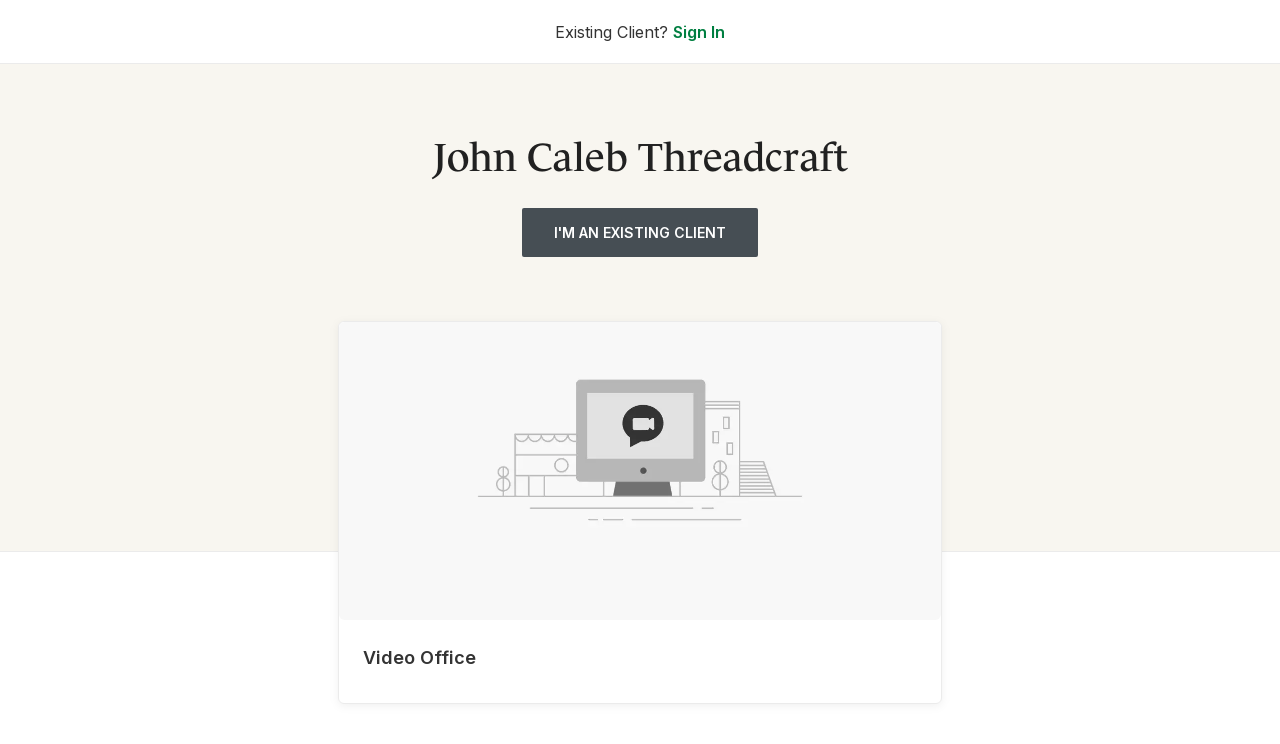

--- FILE ---
content_type: text/html; charset=utf-8
request_url: https://www.threadcraftcounseling.com/
body_size: 8784
content:
<!DOCTYPE html><html lang="{{this.intl.locale}}"  lang="en-us"><head>
    <meta charset="utf-8">
    <meta http-equiv="X-UA-Compatible" content="IE=edge">
    <meta name="viewport" content="width=device-width, initial-scale=1">

    
<meta name="client-portal/config/environment" content="%7B%22modulePrefix%22%3A%22client-portal%22%2C%22environment%22%3A%22production%22%2C%22rootURL%22%3A%22%2F%22%2C%22locationType%22%3A%22history%22%2C%22historySupportMiddleware%22%3Atrue%2C%22EmberENV%22%3A%7B%22FEATURES%22%3A%7B%7D%2C%22EXTEND_PROTOTYPES%22%3A%7B%22Date%22%3Afalse%7D%2C%22_APPLICATION_TEMPLATE_WRAPPER%22%3Afalse%2C%22_DEFAULT_ASYNC_OBSERVERS%22%3Afalse%2C%22_JQUERY_INTEGRATION%22%3Afalse%2C%22_TEMPLATE_ONLY_GLIMMER_COMPONENTS%22%3Atrue%7D%2C%22APP%22%3A%7B%22rootElement%22%3A%22%5Bdata-ember-root%5D%22%2C%22name%22%3A%22client-portal%22%2C%22version%22%3A%220.0.0%22%7D%2C%22fastboot%22%3A%7B%22hostWhitelist%22%3A%5B%22%2F.%2B%2F%22%5D%7D%2C%22googleMapsKey%22%3A%22AIzaSyBAEf51QxAS9vSe1GxifP1FgZ7w6gSfOGY%22%2C%22kountMerchantId%22%3A%22100218%22%2C%22kountEnvironment%22%3A%22PROD%22%2C%22kountResponseTimeout%22%3A3000%2C%22messagingApiUrl%22%3A%22https://messaging-api.simplepractice.com%22%2C%22messagingApiHost%22%3A%22messaging.local%22%2C%22analyticsEnvironment%22%3A%22PROD%22%2C%22analyticsWriteKey%22%3A%22306UkVFGWm7znRKYmiVALac2yn9uE0md%22%2C%22universalLinkHost%22%3A%22https://clientsecure.me%22%2C%22bugsnag%22%3A%7B%22apiKey%22%3A%22cd87d7479ba405250a10f30eb9673844%22%2C%22appVersion%22%3A%2277eb0b83bbda801694aa5352911d6524206729c1%22%7D%2C%22maxPageSize%22%3A50%2C%22mirageNewClient%22%3Afalse%2C%22emberAttacher%22%3A%7B%22showDuration%22%3A200%2C%22animation%22%3A%22shift%22%2C%22hideDuration%22%3A100%2C%22showDelay%22%3A400%2C%22lazyRender%22%3Atrue%2C%22autoUpdate%22%3Atrue%2C%22tooltip%22%3A%7B%22class%22%3A%22tooltip%22%2C%22arrow%22%3Atrue%7D%7D%2C%22browserUpdateConfig%22%3A%7B%22browserNames%22%3A%7B%22e%22%3A%22Edge%22%2C%22f%22%3A%22Firefox%22%2C%22s%22%3A%22Safari%22%2C%22c%22%3A%22Chrome%22%2C%22o%22%3A%22Opera%22%2C%22ios%22%3A%22iOS%22%2C%22ie%22%3A%22Explorer%22%7D%2C%22incompatible%22%3A%7B%22required%22%3A%7B%22e%22%3A77%2C%22f%22%3A76%2C%22s%22%3A11%2C%22c%22%3A77%2C%22i%22%3A11%2C%22o%22%3A67%2C%22ie%22%3A11%7D%2C%22nomessage%22%3Atrue%2C%22reminder%22%3A0%7D%2C%22compatible%22%3A%7B%22required%22%3A%7B%22e%22%3A81%2C%22f%22%3A78%2C%22s%22%3A12%2C%22c%22%3A81%2C%22i%22%3A0%2C%22o%22%3A69%7D%2C%22nomessage%22%3Atrue%2C%22reminder%22%3A0%7D%7D%2C%22windowScrollToBehavior%22%3A%22smooth%22%2C%22mixpanel%22%3A%7B%22testMode%22%3Afalse%2C%22apiHost%22%3A%22https%3A%2F%2Fevents-api.simplepractice.com%22%7D%2C%22ember-cli-mirage%22%3A%7B%22usingProxy%22%3Afalse%2C%22useDefaultPassthroughs%22%3Atrue%7D%7D">
<!-- EMBER_CLI_FASTBOOT_TITLE -->  <meta name="ember-cli-head-start" content>
  <link rel="canonical" href="https://www.threadcraftcounseling.com/">

<!---->
<!---->
<style id="ember3456516" class="ember-view">:root {
  --color-primary-100: #e6f2ec;
  --color-primary-200: #a6d2bd;
  --color-primary-300: #66b28d;
  --color-primary-400: #339967;
  --color-primary-500: #007f41;
  --color-primary-600: #00723b;
  --color-primary-700: #006634;
  --color-primary-800: #00592e;
  --color-primary-900: #004021;
  --color-secondary-400: #6b7176;
  --color-secondary-500: #464e54;
  --color-secondary-700: #383e43;
  --color-secondary-900: #23272a;
  --color-primary-special-500: #007f41;
  --color-primary-special-700: #006634;
  --color-primary-special-900: #004021;
  --color-special-button: #ffffff;
  --color-special-button-border: #ffffff;
  --color-button-disabled: #007f41;
  --color-background: #ffffff;
  --color-bodytext: #333333;
  --small-button-border-radius: 2px;
  --medium-button-border-radius: 6px;
  --time-spot-button-border-radius: 15px;

<!---->}
</style>
<meta name="ember-cli-head-end" content>
<title>John Caleb Threadcraft | SimplePractice</title>

    

<link integrity="" rel="stylesheet" href="https://widget-cdn.simplepractice.com/assets/vendor.862c94c871251aa2627dc671594575b6.css">
    

<link integrity="" rel="stylesheet" href="https://widget-cdn.simplepractice.com/assets/client-portal.d41d8cd98f00b204e9800998ecf8427e.css">

    <!-- Google Tag Manager -->
    <script>(function(w,d,s,l,i){w[l]=w[l]||[];w[l].push({'gtm.start':
    new Date().getTime(),event:'gtm.js'});var f=d.getElementsByTagName(s)[0],
    j=d.createElement(s),dl=l!='dataLayer'?'&l='+l:'';j.async=true;j.src=
    'https://www.googletagmanager.com/gtm.js?id='+i+dl;f.parentNode.insertBefore(j,f);
    })(window,document,'script','dataLayer','GTM-5WDWM2VH');</script>
    <!-- End Google Tag Manager -->

    
    <script>
  !function(){var analytics=window.analytics=window.analytics||[];if(!analytics.initialize)if(analytics.invoked)window.console&&console.error&&console.error("Segment snippet included twice.");else{analytics.invoked=!0;analytics.methods=["trackSubmit","trackClick","trackLink","trackForm","pageview","identify","reset","group","track","ready","alias","debug","page","once","off","on","addSourceMiddleware","addIntegrationMiddleware","setAnonymousId","addDestinationMiddleware"];analytics.factory=function(e){return function(){if(window.analytics.initialized)return window.analytics[e].apply(window.analytics,arguments);var i=Array.prototype.slice.call(arguments);i.unshift(e);analytics.push(i);return analytics}};for(var i=0;i<analytics.methods.length;i++){var key=analytics.methods[i];analytics[key]=analytics.factory(key)}analytics.load=function(key,i){var t=document.createElement("script");t.type="text/plain";t.dataset.consentId='7QAEgVtnU1U1fwE1WfQ6Ah';t.async=!0;t.src="https://cdn.segment.com/analytics.js/v1/" + key + "/analytics.min.js";var n=document.getElementsByTagName("script")[0];n.parentNode.insertBefore(t,n);analytics._loadOptions=i};analytics._writeKey="306UkVFGWm7znRKYmiVALac2yn9uE0md";;analytics.SNIPPET_VERSION="4.16.1";
  analytics.load("306UkVFGWm7znRKYmiVALac2yn9uE0md");

  if (document.cookie.includes('tracking_enabled=true')) {
    analytics.page();
  }
  }}();
</script>

  
<link href="https://widget-cdn.simplepractice.com/assets/chunk.a924e16e48d75b1b8054.css" rel="stylesheet"></head>
  <!-- Both class and data-event attributes are recommended by Kount -->
  <body class="kaxsdc " data-event="load">
    <!-- Google Tag Manager (noscript) -->
    <noscript><iframe src="https://www.googletagmanager.com/ns.html?id=GTM-5WDWM2VH" height="0" width="0" style="display:none;visibility:hidden"></iframe></noscript>
    <!-- End Google Tag Manager (noscript) -->

    <script type="x/boundary" id="fastboot-body-start"></script>


<!---->

<div id="ember3456517" class="ember-view"><!----></div>

  <div id="ember3456518" class="site-wrapper iEDLi ember-view home">
    <header id="ember3456519" class="_5m2DC ember-view"><div class="page-container">
  <div class="center-section">
    <span>Existing Client?</span>
    <a id="ember3456521" class="ember-view" href="/sign-in">
  Sign In
</a>

  </div>
<!----></div>
</header>
    <div id="ember3456522" class="browser-update-banner browser-update-banner-module_component__KZcBk ember-view"><div id="update-banner-container"></div>

<!----></div>

    <main>
      <div class="banners-container">
  <div class="content"></div>
</div>

      <div id="ember3456525" class="KCk0g ember-view home-hero-unit"><div class="bg"></div>
<div class="hero-unit content">
  <div class="hero-header">
    <div class="page-container">
      <h1 class="page-header">John Caleb Threadcraft</h1>
<!---->    </div>
  </div>
  
<!---->  <div class="buttons">
<!---->
    <a id="ember3456527" class="ember-view button tertiary home-secondary" href="/sign-in">
  I'm an Existing Client
</a>

  </div>

</div>
</div>

      
  <div class="NNNiO">
      <div id="ember3456528" class="card OsUVg ember-view xs-with-shadow full-width-img">
          <picture class="video-office">
    <source srcset="https://widget-cdn.simplepractice.com/static/assets/images/telehealth@2x.9ff638dfb4dcc4833726.webp" type="image/webp">
  <img src="https://widget-cdn.simplepractice.com/static/assets/images/telehealth@2x.11483f035c2e7b53499c.png" alt="Video Office" width="600" height="400">
</picture>


        <div class="info">
            <h3>Video Office</h3>

<!---->        </div>
      
</div>
      <div id="ember3456530" class="card OsUVg ember-view xs-with-shadow full-width-img">
          <picture>
    <source srcset="https://maps.googleapis.com/maps/api/staticmap?style=feature:poi|visibility:off&amp;key=AIzaSyBAEf51QxAS9vSe1GxifP1FgZ7w6gSfOGY&amp;markers=anchor:center|icon:https%3A%2F%2Fwidget-cdn.simplepractice.com%2Fstatic%2Fassets%2Fimages%2Fmap-marker-pin.47fdd23cd673a747f4e7.png|33.813748,-85.761768&amp;size=604x298&amp;zoom=17" media="(min-width: 576px)">
  <img loading="lazy" src="https://maps.googleapis.com/maps/api/staticmap?style=feature:poi|visibility:off&amp;key=AIzaSyBAEf51QxAS9vSe1GxifP1FgZ7w6gSfOGY&amp;markers=anchor:center|icon:https%3A%2F%2Fwidget-cdn.simplepractice.com%2Fstatic%2Fassets%2Fimages%2Fmap-marker-pin.47fdd23cd673a747f4e7.png|33.813748,-85.761768&amp;size=404x198&amp;zoom=17" alt="A street map for office location at 16 Public Sq W, Suite 6 Jacksonville, AL 36265-2511">
</picture>


        <div class="info">
            <h3>Jacksonville AL Office</h3>

            <p>  <span>16 Public Sq W, Suite 6</span>
  <br>
<span>Jacksonville,</span>
<span>AL</span>
<span>36265-2511</span>
</p>
                <a href="https://www.google.com/maps/dir/?api=1&amp;destination=16%20Public%20Sq%20W%2C%20Suite%206%20Jacksonville%20AL%2036265-2511" class="directions-link" target="_blank" rel="noreferrer noopener">
                Directions
              </a>

        </div>
      
</div>
      <div id="ember3456533" class="card OsUVg ember-view xs-with-shadow full-width-img">
          <picture>
    <source srcset="https://maps.googleapis.com/maps/api/staticmap?style=feature:poi|visibility:off&amp;key=AIzaSyBAEf51QxAS9vSe1GxifP1FgZ7w6gSfOGY&amp;markers=anchor:center|icon:https%3A%2F%2Fwidget-cdn.simplepractice.com%2Fstatic%2Fassets%2Fimages%2Fmap-marker-pin.47fdd23cd673a747f4e7.png|33.472477,-86.825944&amp;size=604x298&amp;zoom=17" media="(min-width: 576px)">
  <img loading="lazy" src="https://maps.googleapis.com/maps/api/staticmap?style=feature:poi|visibility:off&amp;key=AIzaSyBAEf51QxAS9vSe1GxifP1FgZ7w6gSfOGY&amp;markers=anchor:center|icon:https%3A%2F%2Fwidget-cdn.simplepractice.com%2Fstatic%2Fassets%2Fimages%2Fmap-marker-pin.47fdd23cd673a747f4e7.png|33.472477,-86.825944&amp;size=404x198&amp;zoom=17" alt="A street map for office location at 76 Green Springs Hwy Birmingham, AL 35209-4902">
</picture>


        <div class="info">
            <h3>Christ Fellowship Church</h3>

            <p>  <span>76 Green Springs Hwy</span>
  <br>
<span>Birmingham,</span>
<span>AL</span>
<span>35209-4902</span>
</p>
                <a href="https://www.google.com/maps/dir/?api=1&amp;destination=76%20Green%20Springs%20Hwy%20Birmingham%20AL%2035209-4902" class="directions-link" target="_blank" rel="noreferrer noopener">
                Directions
              </a>

        </div>
      
</div>
  </div>

    </main>

    <footer id="ember3456536" class="site-footer _3HDUU ember-view"><div class="inner">
  <div class="footer">
    <div class="container-fluid p-0">
      <div class="row">
        <div class="col-lg column">
          <div>
            <div class="subtitle practice-name">John Caleb Threadcraft</div>
              <div class="contact">
                  <span class="phone underline">
                    <a href="tel:2056776067">
                      205.677.6067
                    </a>
                  </span>
<!----><!---->              </div>
            <div class="city no-wrap">Jacksonville</div>
<!---->          </div>
        </div>
          <div class="col-lg column">
            <div>
              <div class="subtitle">Main Location</div>
              <div>
                  <span>16 Public Sq W, Suite 6</span>
  <br>
<span>Jacksonville,</span>
<span>AL</span>
<span>36265-2511</span>

              </div>
            </div>
          </div>
<!---->      </div>
      <div class="column sp-info-column">
        <div class="subtitle sp-logo">
          <span class="powered-by">Powered By</span>
          <svg xmlns="http://www.w3.org/2000/svg" width="108" height="20" fill="none" viewBox="0 0 108 20" role="presentation"><path fill="#fff" d="M45.887.353c-.854.449-1.314 1.376-.852 2.535.434 1.072 1.43 2.318 1.446 2.332l-3.918-2.26c-.114-.056-.246-.015-.29.103-.273.854.29 2.07 1.462 2.736.231.13.476.232.694.304 1.156.347 2.386-.231 2.862-1.289l1.345-2.984c.175-.391.187-.854 0-1.216-.462-.854-1.632-.621-2.27-.449a2.17 2.17 0 00-.476.188h-.003zM95.554 16.52c1.331 0 2.49-.61 3.226-1.723l-.377-.464c-.622.521-1.475.81-2.283.81-1.808 0-3.052-1.463-3.052-3.576 0-1.883.998-3.202 2.474-3.202 1.085 0 1.736.667 1.59 1.536h1.518c-.088-1.55-1.287-2.462-3.123-2.462-2.472 0-4.207 1.867-4.207 4.488 0 2.622 1.822 4.592 4.236 4.592h-.002zm-6.42-12.079c-.621 0-1.1.478-1.1 1.072a1.1 1.1 0 001.1 1.1c.624 0 1.07-.477 1.07-1.1a1.05 1.05 0 00-1.07-1.072zm.854 3.259h-1.736v8.559h1.736v-8.56zm-5.76.017h2.717v.925h-2.717v5.46c0 .781.39 1.189 1.114 1.189.476 0 .853-.13 1.214-.347l.332.448c-.404.667-1.214 1.13-2.14 1.13-1.358 0-2.24-.812-2.24-2.26V8.643h-1.331v-.926h1.331v-2.39h1.72v2.39zm-6.799 8.803c1.331 0 2.49-.61 3.226-1.723l-.377-.464c-.622.521-1.475.81-2.284.81-1.807 0-3.05-1.463-3.05-3.576 0-1.883.996-3.202 2.471-3.202 1.085 0 1.736.667 1.59 1.536h1.518c-.087-1.55-1.287-2.462-3.123-2.462-2.472 0-4.208 1.867-4.208 4.488 0 2.622 1.823 4.592 4.237 4.592zm-15.784-5.345v5.084H59.91v-5.952c0-1.608-.058-2.085-.303-2.608h2.025v1.478c.505-1.101 1.56-1.738 2.892-1.738v1.665c-.203-.102-.45-.16-.795-.16-1.287 0-2.082.854-2.082 2.23h-.002zm-7.2-6.471H50.44c.247.52.303 1.013.303 2.607v8.95h1.736v-4.577h1.966c2.762 0 4.295-1.317 4.295-3.49 0-2.172-1.533-3.49-4.295-3.49zm0 6.053H52.48V5.63h1.966c1.345 0 2.459.692 2.459 2.563 0 1.87-1.114 2.564-2.459 2.564zm-8.543 4.389c-1.72 0-2.935-1.391-3.036-3.317h6.058c0-2.665-1.43-4.387-3.759-4.387-2.328 0-4.048 1.867-4.048 4.52 0 2.652 1.792 4.559 4.25 4.559 1.316 0 2.488-.621 3.21-1.722l-.376-.464a3.67 3.67 0 01-2.299.81zm-.822-6.78c1.216 0 1.922.999 2.01 2.534h-4.208c.13-1.592.981-2.535 2.198-2.535zm-5.539-4.648h-1.735v12.544h1.735V3.718zm32.762 12.541c-.247-.521-.304-1.013-.304-2.608v-3.258c0-1.867-1.171-2.954-3.34-2.954-1.778 0-3.079.899-3.166 2.462h1.518c-.072-.899.476-1.536 1.59-1.536 1.113 0 1.663.637 1.663 2.013v.826c-3.066-.376-5.247.811-5.247 2.882 0 1.434 1.055 2.432 2.573 2.432 1.172 0 2.11-.58 2.69-1.666v1.405h2.024l-.001.002zm-2.037-2.694c-.39 1.1-1.172 1.78-2.068 1.78-.824 0-1.345-.562-1.345-1.445 0-1.376 1.229-2.028 3.413-1.826v1.49zM32.513 7.444c-1.316 0-2.313.564-2.95 1.78v-1.52h-2.025c.246.522.303.984.303 2.608V20h1.735v-5.256c.434 1.099 1.489 1.78 2.92 1.78 1.894 0 3.773-1.62 3.773-4.531 0-2.911-1.879-4.547-3.758-4.547l.002-.002zm-.581 7.95c-1.345 0-2.43-1.332-2.43-3.403 0-2.07 1.085-3.418 2.459-3.418s2.443 1.013 2.443 3.418c0 2.406-1.1 3.403-2.472 3.403zm72.306-.252c-1.72 0-2.934-1.39-3.036-3.317h6.058c0-2.664-1.43-4.386-3.759-4.386-2.328 0-4.048 1.867-4.048 4.52 0 2.652 1.792 4.56 4.251 4.56a3.775 3.775 0 003.21-1.724l-.377-.464a3.67 3.67 0 01-2.299.811zm-.826-6.775c1.217 0 1.922 1 2.01 2.535h-4.208c.131-1.593.984-2.535 2.198-2.535zm-87.643 2.418v5.477h-1.736V10.31c0-1.622-.058-2.084-.303-2.607h2.025v1.173c.463-.854 1.475-1.434 2.515-1.434 1.185 0 1.982.564 2.37 1.507.652-1.013 1.518-1.507 2.675-1.507 1.692 0 2.66 1.056 2.66 2.896v5.922H24.24v-5.575c0-1.26-.665-2.114-1.663-2.114-1 0-1.707.883-1.707 2.216v5.473h-1.735v-5.575c0-1.26-.665-2.114-1.664-2.114-.998 0-1.706.883-1.706 2.216l.004-.002zm-4.497-6.342c-.622 0-1.1.478-1.1 1.072a1.1 1.1 0 001.1 1.1c.623 0 1.069-.477 1.069-1.1a1.05 1.05 0 00-1.07-1.072zm.853 3.258H10.39v8.56h1.735V7.7zm-7.317 8.822c-1.822 0-3.412-.727-4.308-1.957l1.143-1.19c.563 1.29 1.879 2.217 3.165 2.217 1.287 0 2.371-.927 2.371-2.085 0-2.766-5.985-1.998-5.985-5.734 0-1.94 1.62-3.331 3.861-3.331 1.446 0 2.777.507 3.455 1.303l-.97 1.26C6.92 5.934 6.053 5.37 5.054 5.37c-1.27 0-2.153.754-2.153 1.84 0 2.866 6.001 2.129 6.001 5.951 0 1.998-1.648 3.36-4.09 3.36l-.003.002z"/></svg>
        </div>
        <div class="sp-legal-links-container">
          <a href="/privacy" class="underline" target="_blank" rel="sponsored">
            Privacy
          </a>
          <div class="dot-container d-none d-lg-block px-1"></div>
          <a href="/terms-of-service" class="underline" target="_blank" rel="sponsored">
            Terms
          </a>
          <div class="dot-container d-none d-lg-block px-1"></div>
          <a href="/license" class="underline" target="_blank" rel="sponsored">
            License Agreement
          </a>
            <div class="dot-container d-none d-lg-block px-1"></div>
            <a href="https://support.simplepracticeclient.com/hc/en-us" class="underline" target="_blank" rel="sponsored">
              Help Center
            </a>
<!---->        </div>
      </div>
      <div class="column sp-disclaimer">
        THE CLIENT PORTAL IS NOT TO BE USED FOR EMERGENCY SITUATIONS. IF YOU OR OTHERS ARE IN IMMEDIATE DANGER OR EXPERIENCING A MEDICAL EMERGENCY, CALL 911 IMMEDIATELY.
      </div>
    </div>
  </div>
</div>
</footer>
  
</div>


  


<div id="ember3456538" class="LTdYF ember-view"><div class="overlay "></div>
<div class="feedback-banner-container  ">
<!----></div>
</div>
<div id="ember3456539" class="_1APjq ember-view"><!----></div>

      <ul id="ember3456540" class="ember-view animated-container  container-module_component__cipFJ">
    
<!---->    
  </ul>

  
<script type="fastboot/shoebox" id="shoebox-ember-data-store">{"records":{"data":[{"id":"production","attributes":{"messagingEmbed":null},"relationships":{"currentPractice":{"data":{"type":"practices","id":"543972"}},"currentClientAccess":{"data":null},"currentClient":{"data":null},"currentClientOptions":{"data":[]}},"type":"environments"},{"id":"52146558","attributes":{"city":"Jacksonville","name":"Jacksonville AL Office","state":"AL","street":"16 Public Sq W, Suite 6","zip":"36265-2511","phone":"(205) 677-6067","isVideo":false,"geolocation":{"lat":"33.813748","lng":"-85.761768"},"isPublic":true,"insurancePlaceOfService":"11"},"type":"offices"},{"id":"21088410","attributes":{"name":"Video Office","phone":"(205) 677-6067","isVideo":true,"geolocation":{"lat":"0.0","lng":"0.0"},"isPublic":false,"insurancePlaceOfService":"02"},"type":"offices"},{"id":"52383057","attributes":{"city":"Birmingham","name":"Christ Fellowship Church","state":"AL","street":"76 Green Springs Hwy","zip":"352094902","phone":"(205) 677-6067","isVideo":false,"geolocation":{"lat":"33.472477","lng":"-86.825944"},"isPublic":true,"insurancePlaceOfService":"11"},"type":"offices"},{"id":"39921818","attributes":{"thisType":"Mobile","number":"(205) 677-6067","leaveTextMessage":false,"leaveVoiceMessage":false},"type":"phones"},{"id":"543972","attributes":{"fullName":"John Caleb Threadcraft","practiceUrl":"https://www.threadcraftcounseling.com/","schedulingWidgetUrl":"https://john-caleb-threadcraft6628.clientsecure.me","schedulingWidgetScopeId":"8c46fe6a-2ad3-4c61-a10f-1125cc150936","schedulingWidgetApplicationId":"7c72cb9f9a9b913654bb89d6c7b4e71a77911b30192051da35384b4d0c6d505b","mixpanelKey":"7bf492cba0ed69fea51e641941c2632c","customStripePublishableKey":"pk_live_3xKrxPJwp8At8ICCilEP6VRa00uLunAwGN","currency":"usd","hasCustomDomain":true,"clientPortalEnabled":true,"selfSchedulingEnabled":true,"isNewClientAllowedToBookAppt":false,"isNewContactsAllowedToBookAppt":false,"isNewCouplesAllowedToBookAppt":false,"isNewIndividualClientsAllowedToBookAppt":false,"requireCreditCardForNewClients":false,"documentsUpload":false,"selfScheduleMinimumLeadTime":86400,"hasCustomStripeAccount":true,"stripeConnectedAccountId":"acct_1EkinpBfuOnxHl00","isClientAllowedToConfirmAppt":false,"isClientAllowedToCancelAppt":false,"timeZone":"America/Chicago","clientCancellableHrs":24,"websiteEnabled":false,"websitePublished":false,"telehealthEnabled":true,"recaptchaSiteKey":"6LcKAd0ZAAAAAFQSETEYjM8GroZChQXp5Y8cg3Mw","featureBookingWidgetMedicationQuestion":"test","featureClientFeedbackBanner":false,"featureClientappDocumentAccess":true,"featureClientappDeepLinkUpdate":true,"featureClientappAndroidDocuments":false,"featureClientappDocumentsUpdate":true,"featureExpandPrescreenerQuestions":true,"featureAndroidClientappPromotionBanner":true,"featureIosClientappPromotionBanner":true,"isMeasurementYbocsEnabled":true,"featureClientPortalLegalAgreements":false,"featureClientPortalInsuranceEffectiveDates":true,"featureClientPortalPartialPayments":true,"featureCreditDebitMix":true,"featureInsuranceTextRecognition":false,"featureContactFormCustomSettings":true,"featurePrescreenerV2":true,"featureStickyCtaBookingWidget":"noexp","featureWidgetPaymentMethod":"test","featureWidgetPaymentMethodDesktop":"test","featureWidgetPaymentMethodGaRollout":"test","announcementsAvailable":false,"featureEnableClientPortalPrescreenerSettings":true,"showPrescreenerSection":false,"showPaymentSelection":false,"featureClientTimezone":true,"featureSecureMessagingEmber":false,"practiceContactForm":false,"monarchContactForm":true,"featureLaWildfirePrescreenerBanner":false,"featurePaymentLinks":false,"claimAssistantSettingActive":false,"featureDemoFormRequired":true,"isLocalizationEnabled":false,"featureDirectoryRedesign":true,"featureClientPortalAccountHistory":false,"featureThirdPartyBilling":"off","featureStripeLinkPassthroughMode":false},"relationships":{"defaultOffice":{"data":{"type":"offices","id":"52146558"}},"defaultMarketingOffice":{"data":null},"defaultPhone":{"data":{"type":"phones","id":"39921818"}},"practiceWebsite":{"data":null}},"type":"practices"}]}}</script><script type="fastboot/shoebox" id="shoebox-has-model-for-application">true</script><script type="x/boundary" id="fastboot-body-end"></script>

    <div id="modal-destination"></div>
    <div data-ember-root=""></div>

    <script src="https://d2wy8f7a9ursnm.cloudfront.net/v7/bugsnag.min.js"></script>
    <script src="https://js.stripe.com/v3/"></script>

    <script type="text/javascript">(function(e,a){if(!a.__SV){var b=window;try{var c,l,i,j=b.location,g=j.hash;c=function(a,b){return(l=a.match(RegExp(b+"=([^&]*)")))?l[1]:null};g&&c(g,"state")&&(i=JSON.parse(decodeURIComponent(c(g,"state"))),"mpeditor"===i.action&&(b.sessionStorage.setItem("_mpcehash",g),history.replaceState(i.desiredHash||"",e.title,j.pathname+j.search)))}catch(m){}var k,h;window.mixpanel=a;a._i=[];a.init=function(b,c,f){function e(b,a){var c=a.split(".");2==c.length&&(b=b[c[0]],a=c[1]);b[a]=function(){b.push([a].concat(Array.prototype.slice.call(arguments,0)))}}var d=a;"undefined"!==typeof f?d=a[f]=[]:f="mixpanel";d.people=d.people||[];d.toString=function(b){var a="mixpanel";"mixpanel"!==f&&(a+="."+f);b||(a+=" (stub)");return a};d.people.toString=function(){return d.toString(1)+".people (stub)"};k="disable time_event track track_pageview track_links track_forms register register_once alias unregister identify name_tag set_config reset people.set people.set_once people.increment people.append people.union people.track_charge people.clear_charges people.delete_user".split(" ");for(h=0;h<k.length;h++)e(d,k[h]);a._i.push([b,c,f])};a.__SV=1.2;b=e.createElement("script");b.type="text/plain";b.dataset.consentId='KILqeNjVYgngvk8qZVaVw';b.async=!0;b.src="undefined"!==typeof MIXPANEL_CUSTOM_LIB_URL?MIXPANEL_CUSTOM_LIB_URL:"file:"===e.location.protocol&&"//cdn.mxpnl.com/libs/mixpanel-2-latest.min.js".match(/^\/\//)?"https://cdn.mxpnl.com/libs/mixpanel-2-latest.min.js":"//cdn.mxpnl.com/libs/mixpanel-2-latest.min.js";c=e.getElementsByTagName("script")[0];c.parentNode.insertBefore(b,c)}})(document,window.mixpanel||[]);</script>


    
<script src="https://widget-cdn.simplepractice.com/assets/vendor.362e41e7fcb9e690070f0ff993d94548.js"></script>






<script src="https://widget-cdn.simplepractice.com/assets/chunk.a924e16e48d75b1b8054.js"></script>
<script src="https://widget-cdn.simplepractice.com/assets/chunk.1f551aed3a5da6f361ac.js"></script>
    <div id="ember-basic-dropdown-wormhole"></div>
  

</body></html>

--- FILE ---
content_type: text/css; charset=utf-8
request_url: https://widget-cdn.simplepractice.com/assets/chunk.a924e16e48d75b1b8054.css
body_size: 191618
content:
@import url(https://fonts.googleapis.com/css2?family=Inter:wght@400;600&display=swap);
body.therapyfinder-directory-redesign{font-family:"Uncut Sans Variable",sans-serif}.swal2-popup.swal2-toast{flex-direction:row;align-items:center;width:auto;padding:.625em;overflow-y:hidden;background:#fff;box-shadow:0 0 .625em #d9d9d9}.swal2-popup.swal2-toast .swal2-header{flex-direction:row;padding:0}.swal2-popup.swal2-toast .swal2-title{flex-grow:1;justify-content:flex-start;margin:0 .6em;font-size:1em}.swal2-popup.swal2-toast .swal2-footer{margin:.5em 0 0;padding:.5em 0 0;font-size:.8em}.swal2-popup.swal2-toast .swal2-close{position:static;width:.8em;height:.8em;line-height:.8}.swal2-popup.swal2-toast .swal2-content{justify-content:flex-start;padding:0;font-size:1em}.swal2-popup.swal2-toast .swal2-icon{width:2em;min-width:2em;height:2em;margin:0}.swal2-popup.swal2-toast .swal2-icon .swal2-icon-content{display:flex;align-items:center;font-size:1.8em;font-weight:bold}@media all and (-ms-high-contrast: none),(-ms-high-contrast: active){.swal2-popup.swal2-toast .swal2-icon .swal2-icon-content{font-size:.25em}}.swal2-popup.swal2-toast .swal2-icon.swal2-success .swal2-success-ring{width:2em;height:2em}.swal2-popup.swal2-toast .swal2-icon.swal2-error [class^=swal2-x-mark-line]{top:.875em;width:1.375em}.swal2-popup.swal2-toast .swal2-icon.swal2-error [class^=swal2-x-mark-line][class$=left]{left:.3125em}.swal2-popup.swal2-toast .swal2-icon.swal2-error [class^=swal2-x-mark-line][class$=right]{right:.3125em}.swal2-popup.swal2-toast .swal2-actions{flex-basis:auto !important;width:auto;height:auto;margin:0 .3125em;padding:0}.swal2-popup.swal2-toast .swal2-styled{margin:.125em .3125em;padding:.3125em .625em;font-size:1em}.swal2-popup.swal2-toast .swal2-styled:focus{box-shadow:0 0 0 1px #fff,0 0 0 3px rgba(100, 150, 200, 0.5)}.swal2-popup.swal2-toast .swal2-success{border-color:#a5dc86}.swal2-popup.swal2-toast .swal2-success [class^=swal2-success-circular-line]{position:absolute;width:1.6em;height:3em;transform:rotate(45deg);border-radius:50%}.swal2-popup.swal2-toast .swal2-success [class^=swal2-success-circular-line][class$=left]{top:-0.8em;left:-0.5em;transform:rotate(-45deg);transform-origin:2em 2em;border-radius:4em 0 0 4em}.swal2-popup.swal2-toast .swal2-success [class^=swal2-success-circular-line][class$=right]{top:-0.25em;left:.9375em;transform-origin:0 1.5em;border-radius:0 4em 4em 0}.swal2-popup.swal2-toast .swal2-success .swal2-success-ring{width:2em;height:2em}.swal2-popup.swal2-toast .swal2-success .swal2-success-fix{top:0;left:.4375em;width:.4375em;height:2.6875em}.swal2-popup.swal2-toast .swal2-success [class^=swal2-success-line]{height:.3125em}.swal2-popup.swal2-toast .swal2-success [class^=swal2-success-line][class$=tip]{top:1.125em;left:.1875em;width:.75em}.swal2-popup.swal2-toast .swal2-success [class^=swal2-success-line][class$=long]{top:.9375em;right:.1875em;width:1.375em}.swal2-popup.swal2-toast .swal2-success.swal2-icon-show .swal2-success-line-tip{animation:swal2-toast-animate-success-line-tip .75s}.swal2-popup.swal2-toast .swal2-success.swal2-icon-show .swal2-success-line-long{animation:swal2-toast-animate-success-line-long .75s}.swal2-popup.swal2-toast.swal2-show{animation:swal2-toast-show .5s}.swal2-popup.swal2-toast.swal2-hide{animation:swal2-toast-hide .1s forwards}.swal2-container{display:flex;position:fixed;z-index:1060;top:0;right:0;bottom:0;left:0;flex-direction:row;align-items:center;justify-content:center;padding:.625em;overflow-x:hidden;transition:background-color .1s;-webkit-overflow-scrolling:touch}.swal2-container.swal2-backdrop-show,.swal2-container.swal2-noanimation{background:rgba(0, 0, 0, 0.4)}.swal2-container.swal2-backdrop-hide{background:transparent !important}.swal2-container.swal2-top{align-items:flex-start}.swal2-container.swal2-top-start,.swal2-container.swal2-top-left{align-items:flex-start;justify-content:flex-start}.swal2-container.swal2-top-end,.swal2-container.swal2-top-right{align-items:flex-start;justify-content:flex-end}.swal2-container.swal2-center{align-items:center}.swal2-container.swal2-center-start,.swal2-container.swal2-center-left{align-items:center;justify-content:flex-start}.swal2-container.swal2-center-end,.swal2-container.swal2-center-right{align-items:center;justify-content:flex-end}.swal2-container.swal2-bottom{align-items:flex-end}.swal2-container.swal2-bottom-start,.swal2-container.swal2-bottom-left{align-items:flex-end;justify-content:flex-start}.swal2-container.swal2-bottom-end,.swal2-container.swal2-bottom-right{align-items:flex-end;justify-content:flex-end}.swal2-container.swal2-bottom>:first-child,.swal2-container.swal2-bottom-start>:first-child,.swal2-container.swal2-bottom-left>:first-child,.swal2-container.swal2-bottom-end>:first-child,.swal2-container.swal2-bottom-right>:first-child{margin-top:auto}.swal2-container.swal2-grow-fullscreen>.swal2-modal{display:flex !important;flex:1;align-self:stretch;justify-content:center}.swal2-container.swal2-grow-row>.swal2-modal{display:flex !important;flex:1;align-content:center;justify-content:center}.swal2-container.swal2-grow-column{flex:1;flex-direction:column}.swal2-container.swal2-grow-column.swal2-top,.swal2-container.swal2-grow-column.swal2-center,.swal2-container.swal2-grow-column.swal2-bottom{align-items:center}.swal2-container.swal2-grow-column.swal2-top-start,.swal2-container.swal2-grow-column.swal2-center-start,.swal2-container.swal2-grow-column.swal2-bottom-start,.swal2-container.swal2-grow-column.swal2-top-left,.swal2-container.swal2-grow-column.swal2-center-left,.swal2-container.swal2-grow-column.swal2-bottom-left{align-items:flex-start}.swal2-container.swal2-grow-column.swal2-top-end,.swal2-container.swal2-grow-column.swal2-center-end,.swal2-container.swal2-grow-column.swal2-bottom-end,.swal2-container.swal2-grow-column.swal2-top-right,.swal2-container.swal2-grow-column.swal2-center-right,.swal2-container.swal2-grow-column.swal2-bottom-right{align-items:flex-end}.swal2-container.swal2-grow-column>.swal2-modal{display:flex !important;flex:1;align-content:center;justify-content:center}.swal2-container.swal2-no-transition{transition:none !important}.swal2-container:not(.swal2-top):not(.swal2-top-start):not(.swal2-top-end):not(.swal2-top-left):not(.swal2-top-right):not(.swal2-center-start):not(.swal2-center-end):not(.swal2-center-left):not(.swal2-center-right):not(.swal2-bottom):not(.swal2-bottom-start):not(.swal2-bottom-end):not(.swal2-bottom-left):not(.swal2-bottom-right):not(.swal2-grow-fullscreen)>.swal2-modal{margin:auto}@media all and (-ms-high-contrast: none),(-ms-high-contrast: active){.swal2-container .swal2-modal{margin:0 !important}}.swal2-popup{display:none;position:relative;box-sizing:border-box;flex-direction:column;justify-content:center;width:32em;max-width:100%;padding:1.25em;border:none;border-radius:5px;background:#fff;font-family:inherit;font-size:1rem}.swal2-popup:focus{outline:none}.swal2-popup.swal2-loading{overflow-y:hidden}.swal2-header{display:flex;flex-direction:column;align-items:center;padding:0 1.8em}.swal2-title{position:relative;max-width:100%;margin:0 0 .4em;padding:0;color:#595959;font-size:1.875em;font-weight:600;text-align:center;text-transform:none;word-wrap:break-word}.swal2-actions{display:flex;z-index:1;box-sizing:border-box;flex-wrap:wrap;align-items:center;justify-content:center;width:100%;margin:1.25em auto 0;padding:0 1.6em}.swal2-actions:not(.swal2-loading) .swal2-styled[disabled]{opacity:.4}.swal2-actions:not(.swal2-loading) .swal2-styled:hover{background-image:linear-gradient(rgba(0, 0, 0, 0.1), rgba(0, 0, 0, 0.1))}.swal2-actions:not(.swal2-loading) .swal2-styled:active{background-image:linear-gradient(rgba(0, 0, 0, 0.2), rgba(0, 0, 0, 0.2))}.swal2-loader{display:none;align-items:center;justify-content:center;width:2.2em;height:2.2em;margin:0 1.875em;animation:swal2-rotate-loading 1.5s linear 0s infinite normal;border-width:.25em;border-style:solid;border-radius:100%;border-color:#2778c4 transparent #2778c4 transparent}.swal2-styled{margin:.3125em;padding:.625em 1.1em;box-shadow:none;font-weight:500}.swal2-styled:not([disabled]){cursor:pointer}.swal2-styled.swal2-confirm{border:0;border-radius:.25em;background:initial;background-color:#2778c4;color:#fff;font-size:1.0625em}.swal2-styled.swal2-deny{border:0;border-radius:.25em;background:initial;background-color:#d14529;color:#fff;font-size:1.0625em}.swal2-styled.swal2-cancel{border:0;border-radius:.25em;background:initial;background-color:#757575;color:#fff;font-size:1.0625em}.swal2-styled:focus{outline:none;box-shadow:0 0 0 3px rgba(100, 150, 200, 0.5)}.swal2-styled::-moz-focus-inner{border:0}.swal2-footer{justify-content:center;margin:1.25em 0 0;padding:1em 0 0;border-top:1px solid #eee;color:#545454;font-size:1em}.swal2-timer-progress-bar-container{position:absolute;right:0;bottom:0;left:0;height:.25em;overflow:hidden;border-bottom-right-radius:5px;border-bottom-left-radius:5px}.swal2-timer-progress-bar{width:100%;height:.25em;background:rgba(0, 0, 0, 0.2)}.swal2-image{max-width:100%;margin:1.25em auto}.swal2-close{position:absolute;z-index:2;top:0;right:0;align-items:center;justify-content:center;width:1.2em;height:1.2em;padding:0;overflow:hidden;transition:color .1s ease-out;border:none;border-radius:5px;background:transparent;color:#ccc;font-family:serif;font-size:2.5em;line-height:1.2;cursor:pointer}.swal2-close:hover{transform:none;background:transparent;color:#f27474}.swal2-close:focus{outline:none;box-shadow:inset 0 0 0 3px rgba(100, 150, 200, 0.5)}.swal2-close::-moz-focus-inner{border:0}.swal2-content{z-index:1;justify-content:center;margin:0;padding:0 1.6em;color:#545454;font-size:1.125em;font-weight:normal;line-height:normal;text-align:center;word-wrap:break-word}.swal2-input,.swal2-file,.swal2-textarea,.swal2-select,.swal2-radio,.swal2-checkbox{margin:1em auto}.swal2-input,.swal2-file,.swal2-textarea{box-sizing:border-box;width:100%;transition:border-color .3s,box-shadow .3s;border:1px solid #d9d9d9;border-radius:.1875em;background:inherit;box-shadow:inset 0 1px 1px rgba(0, 0, 0, 0.06);color:inherit;font-size:1.125em}.swal2-input.swal2-inputerror,.swal2-file.swal2-inputerror,.swal2-textarea.swal2-inputerror{border-color:#f27474 !important;box-shadow:0 0 2px #f27474 !important}.swal2-input:focus,.swal2-file:focus,.swal2-textarea:focus{border:1px solid #b4dbed;outline:none;box-shadow:0 0 0 3px rgba(100, 150, 200, 0.5)}.swal2-input::placeholder,.swal2-file::placeholder,.swal2-textarea::placeholder{color:#ccc}.swal2-range{margin:1em auto;background:#fff}.swal2-range input{width:80%}.swal2-range output{width:20%;color:inherit;font-weight:600;text-align:center}.swal2-range input,.swal2-range output{height:2.625em;padding:0;font-size:1.125em;line-height:2.625em}.swal2-input{height:2.625em;padding:0 .75em}.swal2-input[type=number]{max-width:10em}.swal2-file{background:inherit;font-size:1.125em}.swal2-textarea{height:6.75em;padding:.75em}.swal2-select{min-width:50%;max-width:100%;padding:.375em .625em;background:inherit;color:inherit;font-size:1.125em}.swal2-radio,.swal2-checkbox{align-items:center;justify-content:center;background:#fff;color:inherit}.swal2-radio label,.swal2-checkbox label{margin:0 .6em;font-size:1.125em}.swal2-radio input,.swal2-checkbox input{margin:0 .4em}.swal2-input-label{display:flex;justify-content:center;margin:1em auto}.swal2-validation-message{align-items:center;justify-content:center;margin:0 -2.7em;padding:.625em;overflow:hidden;background:#f0f0f0;color:#666;font-size:1em;font-weight:300}.swal2-validation-message::before{content:"!";display:inline-block;width:1.5em;min-width:1.5em;height:1.5em;margin:0 .625em;border-radius:50%;background-color:#f27474;color:#fff;font-weight:600;line-height:1.5em;text-align:center}.swal2-icon{position:relative;box-sizing:content-box;justify-content:center;width:5em;height:5em;margin:1.25em auto 1.875em;border:.25em solid transparent;border-radius:50%;border-color:#000;font-family:inherit;line-height:5em;cursor:default;-webkit-user-select:none;user-select:none}.swal2-icon .swal2-icon-content{display:flex;align-items:center;font-size:3.75em}.swal2-icon.swal2-error{border-color:#f27474;color:#f27474}.swal2-icon.swal2-error .swal2-x-mark{position:relative;flex-grow:1}.swal2-icon.swal2-error [class^=swal2-x-mark-line]{display:block;position:absolute;top:2.3125em;width:2.9375em;height:.3125em;border-radius:.125em;background-color:#f27474}.swal2-icon.swal2-error [class^=swal2-x-mark-line][class$=left]{left:1.0625em;transform:rotate(45deg)}.swal2-icon.swal2-error [class^=swal2-x-mark-line][class$=right]{right:1em;transform:rotate(-45deg)}.swal2-icon.swal2-error.swal2-icon-show{animation:swal2-animate-error-icon .5s}.swal2-icon.swal2-error.swal2-icon-show .swal2-x-mark{animation:swal2-animate-error-x-mark .5s}.swal2-icon.swal2-warning{border-color:#facea8;color:#f8bb86}.swal2-icon.swal2-info{border-color:#9de0f6;color:#3fc3ee}.swal2-icon.swal2-question{border-color:#c9dae1;color:#87adbd}.swal2-icon.swal2-success{border-color:#a5dc86;color:#a5dc86}.swal2-icon.swal2-success [class^=swal2-success-circular-line]{position:absolute;width:3.75em;height:7.5em;transform:rotate(45deg);border-radius:50%}.swal2-icon.swal2-success [class^=swal2-success-circular-line][class$=left]{top:-0.4375em;left:-2.0635em;transform:rotate(-45deg);transform-origin:3.75em 3.75em;border-radius:7.5em 0 0 7.5em}.swal2-icon.swal2-success [class^=swal2-success-circular-line][class$=right]{top:-0.6875em;left:1.875em;transform:rotate(-45deg);transform-origin:0 3.75em;border-radius:0 7.5em 7.5em 0}.swal2-icon.swal2-success .swal2-success-ring{position:absolute;z-index:2;top:-0.25em;left:-0.25em;box-sizing:content-box;width:100%;height:100%;border:.25em solid rgba(165, 220, 134, 0.3);border-radius:50%}.swal2-icon.swal2-success .swal2-success-fix{position:absolute;z-index:1;top:.5em;left:1.625em;width:.4375em;height:5.625em;transform:rotate(-45deg)}.swal2-icon.swal2-success [class^=swal2-success-line]{display:block;position:absolute;z-index:2;height:.3125em;border-radius:.125em;background-color:#a5dc86}.swal2-icon.swal2-success [class^=swal2-success-line][class$=tip]{top:2.875em;left:.8125em;width:1.5625em;transform:rotate(45deg)}.swal2-icon.swal2-success [class^=swal2-success-line][class$=long]{top:2.375em;right:.5em;width:2.9375em;transform:rotate(-45deg)}.swal2-icon.swal2-success.swal2-icon-show .swal2-success-line-tip{animation:swal2-animate-success-line-tip .75s}.swal2-icon.swal2-success.swal2-icon-show .swal2-success-line-long{animation:swal2-animate-success-line-long .75s}.swal2-icon.swal2-success.swal2-icon-show .swal2-success-circular-line-right{animation:swal2-rotate-success-circular-line 4.25s ease-in}.swal2-progress-steps{flex-wrap:wrap;align-items:center;max-width:100%;margin:0 0 1.25em;padding:0;background:inherit;font-weight:600}.swal2-progress-steps li{display:inline-block;position:relative}.swal2-progress-steps .swal2-progress-step{z-index:20;flex-shrink:0;width:2em;height:2em;border-radius:2em;background:#2778c4;color:#fff;line-height:2em;text-align:center}.swal2-progress-steps .swal2-progress-step.swal2-active-progress-step{background:#2778c4}.swal2-progress-steps .swal2-progress-step.swal2-active-progress-step~.swal2-progress-step{background:#add8e6;color:#fff}.swal2-progress-steps .swal2-progress-step.swal2-active-progress-step~.swal2-progress-step-line{background:#add8e6}.swal2-progress-steps .swal2-progress-step-line{z-index:10;flex-shrink:0;width:2.5em;height:.4em;margin:0 -1px;background:#2778c4}[class^=swal2]{-webkit-tap-highlight-color:transparent}.swal2-show{animation:swal2-show .3s}.swal2-hide{animation:swal2-hide .15s forwards}.swal2-noanimation{transition:none}.swal2-scrollbar-measure{position:absolute;top:-9999px;width:50px;height:50px;overflow:scroll}.swal2-rtl .swal2-close{right:auto;left:0}.swal2-rtl .swal2-timer-progress-bar{right:0;left:auto}@supports(-ms-accelerator: true){.swal2-range input{width:100% !important}.swal2-range output{display:none}}@media all and (-ms-high-contrast: none),(-ms-high-contrast: active){.swal2-range input{width:100% !important}.swal2-range output{display:none}}@keyframes swal2-toast-show{0%{transform:translateY(-0.625em) rotateZ(2deg)}33%{transform:translateY(0) rotateZ(-2deg)}66%{transform:translateY(0.3125em) rotateZ(2deg)}100%{transform:translateY(0) rotateZ(0deg)}}@keyframes swal2-toast-hide{100%{transform:rotateZ(1deg);opacity:0}}@keyframes swal2-toast-animate-success-line-tip{0%{top:.5625em;left:.0625em;width:0}54%{top:.125em;left:.125em;width:0}70%{top:.625em;left:-0.25em;width:1.625em}84%{top:1.0625em;left:.75em;width:.5em}100%{top:1.125em;left:.1875em;width:.75em}}@keyframes swal2-toast-animate-success-line-long{0%{top:1.625em;right:1.375em;width:0}65%{top:1.25em;right:.9375em;width:0}84%{top:.9375em;right:0;width:1.125em}100%{top:.9375em;right:.1875em;width:1.375em}}@keyframes swal2-show{0%{transform:scale(0.7)}45%{transform:scale(1.05)}80%{transform:scale(0.95)}100%{transform:scale(1)}}@keyframes swal2-hide{0%{transform:scale(1);opacity:1}100%{transform:scale(0.5);opacity:0}}@keyframes swal2-animate-success-line-tip{0%{top:1.1875em;left:.0625em;width:0}54%{top:1.0625em;left:.125em;width:0}70%{top:2.1875em;left:-0.375em;width:3.125em}84%{top:3em;left:1.3125em;width:1.0625em}100%{top:2.8125em;left:.8125em;width:1.5625em}}@keyframes swal2-animate-success-line-long{0%{top:3.375em;right:2.875em;width:0}65%{top:3.375em;right:2.875em;width:0}84%{top:2.1875em;right:0;width:3.4375em}100%{top:2.375em;right:.5em;width:2.9375em}}@keyframes swal2-rotate-success-circular-line{0%{transform:rotate(-45deg)}5%{transform:rotate(-45deg)}12%{transform:rotate(-405deg)}100%{transform:rotate(-405deg)}}@keyframes swal2-animate-error-x-mark{0%{margin-top:1.625em;transform:scale(0.4);opacity:0}50%{margin-top:1.625em;transform:scale(0.4);opacity:0}80%{margin-top:-0.375em;transform:scale(1.15)}100%{margin-top:0;transform:scale(1);opacity:1}}@keyframes swal2-animate-error-icon{0%{transform:rotateX(100deg);opacity:0}100%{transform:rotateX(0deg);opacity:1}}@keyframes swal2-rotate-loading{0%{transform:rotate(0deg)}100%{transform:rotate(360deg)}}body.swal2-shown:not(.swal2-no-backdrop):not(.swal2-toast-shown){overflow:hidden}body.swal2-height-auto{height:auto !important}body.swal2-no-backdrop .swal2-container{top:auto;right:auto;bottom:auto;left:auto;max-width:calc(100% - 1.25em);background-color:transparent !important}body.swal2-no-backdrop .swal2-container>.swal2-modal{box-shadow:0 0 10px rgba(0, 0, 0, 0.4)}body.swal2-no-backdrop .swal2-container.swal2-top{top:0;left:50%;transform:translateX(-50%)}body.swal2-no-backdrop .swal2-container.swal2-top-start,body.swal2-no-backdrop .swal2-container.swal2-top-left{top:0;left:0}body.swal2-no-backdrop .swal2-container.swal2-top-end,body.swal2-no-backdrop .swal2-container.swal2-top-right{top:0;right:0}body.swal2-no-backdrop .swal2-container.swal2-center{top:50%;left:50%;transform:translate(-50%, -50%)}body.swal2-no-backdrop .swal2-container.swal2-center-start,body.swal2-no-backdrop .swal2-container.swal2-center-left{top:50%;left:0;transform:translateY(-50%)}body.swal2-no-backdrop .swal2-container.swal2-center-end,body.swal2-no-backdrop .swal2-container.swal2-center-right{top:50%;right:0;transform:translateY(-50%)}body.swal2-no-backdrop .swal2-container.swal2-bottom{bottom:0;left:50%;transform:translateX(-50%)}body.swal2-no-backdrop .swal2-container.swal2-bottom-start,body.swal2-no-backdrop .swal2-container.swal2-bottom-left{bottom:0;left:0}body.swal2-no-backdrop .swal2-container.swal2-bottom-end,body.swal2-no-backdrop .swal2-container.swal2-bottom-right{right:0;bottom:0}@media print{body.swal2-shown:not(.swal2-no-backdrop):not(.swal2-toast-shown){overflow-y:scroll !important}body.swal2-shown:not(.swal2-no-backdrop):not(.swal2-toast-shown)>[aria-hidden=true]{display:none}body.swal2-shown:not(.swal2-no-backdrop):not(.swal2-toast-shown) .swal2-container{position:static !important}}body.swal2-toast-shown .swal2-container{background-color:transparent}body.swal2-toast-shown .swal2-container.swal2-top{top:0;right:auto;bottom:auto;left:50%;transform:translateX(-50%)}body.swal2-toast-shown .swal2-container.swal2-top-end,body.swal2-toast-shown .swal2-container.swal2-top-right{top:0;right:0;bottom:auto;left:auto}body.swal2-toast-shown .swal2-container.swal2-top-start,body.swal2-toast-shown .swal2-container.swal2-top-left{top:0;right:auto;bottom:auto;left:0}body.swal2-toast-shown .swal2-container.swal2-center-start,body.swal2-toast-shown .swal2-container.swal2-center-left{top:50%;right:auto;bottom:auto;left:0;transform:translateY(-50%)}body.swal2-toast-shown .swal2-container.swal2-center{top:50%;right:auto;bottom:auto;left:50%;transform:translate(-50%, -50%)}body.swal2-toast-shown .swal2-container.swal2-center-end,body.swal2-toast-shown .swal2-container.swal2-center-right{top:50%;right:0;bottom:auto;left:auto;transform:translateY(-50%)}body.swal2-toast-shown .swal2-container.swal2-bottom-start,body.swal2-toast-shown .swal2-container.swal2-bottom-left{top:auto;right:auto;bottom:0;left:0}body.swal2-toast-shown .swal2-container.swal2-bottom{top:auto;right:auto;bottom:0;left:50%;transform:translateX(-50%)}body.swal2-toast-shown .swal2-container.swal2-bottom-end,body.swal2-toast-shown .swal2-container.swal2-bottom-right{top:auto;right:0;bottom:0;left:auto}body.swal2-toast-column .swal2-toast{flex-direction:column;align-items:stretch}body.swal2-toast-column .swal2-toast .swal2-actions{flex:1;align-self:stretch;height:2.2em;margin-top:.3125em}body.swal2-toast-column .swal2-toast .swal2-loading{justify-content:center}body.swal2-toast-column .swal2-toast .swal2-input{height:2em;margin:.3125em auto;font-size:1em}body.swal2-toast-column .swal2-toast .swal2-validation-message{font-size:1em}.croppie-container{width:100%;height:100%}.croppie-container .cr-image{z-index:-1;position:absolute;top:0;left:0;transform-origin:0 0;max-height:none;max-width:none}.croppie-container .cr-boundary{position:relative;overflow:hidden;margin:0 auto;z-index:1;width:100%;height:100%}.croppie-container .cr-viewport,.croppie-container .cr-resizer{position:absolute;border:2px solid #fff;margin:auto;top:0;bottom:0;right:0;left:0;box-shadow:0 0 2000px 2000px rgba(0, 0, 0, 0.5);z-index:0}.croppie-container .cr-resizer{z-index:2;box-shadow:none;pointer-events:none}.croppie-container .cr-resizer-vertical,.croppie-container .cr-resizer-horisontal{position:absolute;pointer-events:all}.croppie-container .cr-resizer-vertical::after,.croppie-container .cr-resizer-horisontal::after{display:block;position:absolute;box-sizing:border-box;border:1px solid black;background:#fff;width:10px;height:10px;content:""}.croppie-container .cr-resizer-vertical{bottom:-5px;cursor:row-resize;width:100%;height:10px}.croppie-container .cr-resizer-vertical::after{left:50%;margin-left:-5px}.croppie-container .cr-resizer-horisontal{right:-5px;cursor:col-resize;width:10px;height:100%}.croppie-container .cr-resizer-horisontal::after{top:50%;margin-top:-5px}.croppie-container .cr-original-image{display:none}.croppie-container .cr-vp-circle{border-radius:50%}.croppie-container .cr-overlay{z-index:1;position:absolute;cursor:move;touch-action:none}.croppie-container .cr-slider-wrap{width:75%;margin:15px auto;text-align:center}.croppie-result{position:relative;overflow:hidden}.croppie-result img{position:absolute}.croppie-container .cr-image,.croppie-container .cr-overlay,.croppie-container .cr-viewport{transform:translateZ(0)}.cr-slider{-webkit-appearance:none;width:300px;max-width:100%;padding-top:8px;padding-bottom:8px;background-color:transparent}.cr-slider::-webkit-slider-runnable-track{width:100%;height:3px;background:rgba(0, 0, 0, 0.5);border:0;border-radius:3px}.cr-slider::-webkit-slider-thumb{-webkit-appearance:none;border:none;height:16px;width:16px;border-radius:50%;background:#ddd;margin-top:-6px}.cr-slider:focus{outline:none}.cr-slider::-moz-range-track{width:100%;height:3px;background:rgba(0, 0, 0, 0.5);border:0;border-radius:3px}.cr-slider::-moz-range-thumb{border:none;height:16px;width:16px;border-radius:50%;background:#ddd;margin-top:-6px}.cr-slider:-moz-focusring{outline:1px solid white;outline-offset:-1px}.cr-slider::-ms-track{width:100%;height:5px;background:transparent;border-color:transparent;border-width:6px 0;color:transparent}.cr-slider::-ms-fill-lower{background:rgba(0, 0, 0, 0.5);border-radius:10px}.cr-slider::-ms-fill-upper{background:rgba(0, 0, 0, 0.5);border-radius:10px}.cr-slider::-ms-thumb{border:none;height:16px;width:16px;border-radius:50%;background:#ddd;margin-top:1px}.cr-slider:focus::-ms-fill-lower{background:rgba(0, 0, 0, 0.5)}.cr-slider:focus::-ms-fill-upper{background:rgba(0, 0, 0, 0.5)}.cr-rotate-controls{position:absolute;bottom:5px;left:5px;z-index:1}.cr-rotate-controls button{border:0;background:none}.cr-rotate-controls i:before{display:inline-block;font-style:normal;font-weight:900;font-size:22px}.cr-rotate-l i:before{content:"↺"}.cr-rotate-r i:before{content:"↻"}.ember-basic-dropdown{position:relative}.ember-basic-dropdown,.ember-basic-dropdown-content,.ember-basic-dropdown-content *{box-sizing:border-box}.ember-basic-dropdown-content{position:absolute;width:auto;z-index:1000;background-color:#fff}.ember-basic-dropdown-content--left{left:0}.ember-basic-dropdown-content--right{right:0}.ember-basic-dropdown-overlay{position:fixed;background:rgba(0,0,0,.5);width:100%;height:100%;z-index:10;top:0;left:0;pointer-events:none}.ember-basic-dropdown-content-wormhole-origin{display:inline}/*!
 * Bootstrap Reboot v4.6.2 (https://getbootstrap.com/)
 * Copyright 2011-2022 The Bootstrap Authors
 * Copyright 2011-2022 Twitter, Inc.
 * Licensed under MIT (https://github.com/twbs/bootstrap/blob/main/LICENSE)
 * Forked from Normalize.css, licensed MIT (https://github.com/necolas/normalize.css/blob/master/LICENSE.md)
 */*,*::before,*::after{box-sizing:border-box}html{font-family:sans-serif;line-height:1.15;-webkit-text-size-adjust:100%;-webkit-tap-highlight-color:rgba(0,0,0,0)}article,aside,figcaption,figure,footer,header,hgroup,main,nav,section{display:block}body{margin:0;font-family:-apple-system,BlinkMacSystemFont,"Segoe UI",Roboto,"Helvetica Neue",Arial,"Noto Sans","Liberation Sans",sans-serif,"Apple Color Emoji","Segoe UI Emoji","Segoe UI Symbol","Noto Color Emoji";font-size:1rem;font-weight:400;line-height:1.5;color:#212529;text-align:left;background-color:#fff}[tabindex="-1"]:focus:not(:focus-visible){outline:0 !important}hr{box-sizing:content-box;height:0;overflow:visible}h1,h2,h3,h4,h5,h6{margin-top:0;margin-bottom:.5rem}p{margin-top:0;margin-bottom:1rem}abbr[title],abbr[data-original-title]{text-decoration:underline;-webkit-text-decoration:underline dotted;text-decoration:underline dotted;cursor:help;border-bottom:0;text-decoration-skip-ink:none}address{margin-bottom:1rem;font-style:normal;line-height:inherit}ol,ul,dl{margin-top:0;margin-bottom:1rem}ol ol,ul ul,ol ul,ul ol{margin-bottom:0}dt{font-weight:700}dd{margin-bottom:.5rem;margin-left:0}blockquote{margin:0 0 1rem}b,strong{font-weight:bolder}small{font-size:80%}sub,sup{position:relative;font-size:75%;line-height:0;vertical-align:baseline}sub{bottom:-0.25em}sup{top:-0.5em}a{color:#007bff;text-decoration:none;background-color:rgba(0,0,0,0)}a:hover{color:#0056b3;text-decoration:underline}a:not([href]):not([class]){color:inherit;text-decoration:none}a:not([href]):not([class]):hover{color:inherit;text-decoration:none}pre,code,kbd,samp{font-family:SFMono-Regular,Menlo,Monaco,Consolas,"Liberation Mono","Courier New",monospace;font-size:1em}pre{margin-top:0;margin-bottom:1rem;overflow:auto;-ms-overflow-style:scrollbar}figure{margin:0 0 1rem}img{vertical-align:middle;border-style:none}svg{overflow:hidden;vertical-align:middle}table{border-collapse:collapse}caption{padding-top:.75rem;padding-bottom:.75rem;color:#6c757d;text-align:left;caption-side:bottom}th{text-align:inherit;text-align:-webkit-match-parent}label{display:inline-block;margin-bottom:.5rem}button{border-radius:0}button:focus:not(:focus-visible){outline:0}input,button,select,optgroup,textarea{margin:0;font-family:inherit;font-size:inherit;line-height:inherit}button,input{overflow:visible}button,select{text-transform:none}[role=button]{cursor:pointer}select{word-wrap:normal}button,[type=button],[type=reset],[type=submit]{-webkit-appearance:button}button:not(:disabled),[type=button]:not(:disabled),[type=reset]:not(:disabled),[type=submit]:not(:disabled){cursor:pointer}button::-moz-focus-inner,[type=button]::-moz-focus-inner,[type=reset]::-moz-focus-inner,[type=submit]::-moz-focus-inner{padding:0;border-style:none}input[type=radio],input[type=checkbox]{box-sizing:border-box;padding:0}textarea{overflow:auto;resize:vertical}fieldset{min-width:0;padding:0;margin:0;border:0}legend{display:block;width:100%;max-width:100%;padding:0;margin-bottom:.5rem;font-size:1.5rem;line-height:inherit;color:inherit;white-space:normal}progress{vertical-align:baseline}[type=number]::-webkit-inner-spin-button,[type=number]::-webkit-outer-spin-button{height:auto}[type=search]{outline-offset:-2px;-webkit-appearance:none}[type=search]::-webkit-search-decoration{-webkit-appearance:none}::-webkit-file-upload-button{font:inherit;-webkit-appearance:button}output{display:inline-block}summary{display:list-item;cursor:pointer}template{display:none}[hidden]{display:none !important}.d-none{display:none !important}.d-inline{display:inline !important}.d-inline-block{display:inline-block !important}.d-block{display:block !important}.d-table{display:table !important}.d-table-row{display:table-row !important}.d-table-cell{display:table-cell !important}.d-flex{display:flex !important}.d-inline-flex{display:inline-flex !important}@media(min-width: 576px){.d-sm-none{display:none !important}.d-sm-inline{display:inline !important}.d-sm-inline-block{display:inline-block !important}.d-sm-block{display:block !important}.d-sm-table{display:table !important}.d-sm-table-row{display:table-row !important}.d-sm-table-cell{display:table-cell !important}.d-sm-flex{display:flex !important}.d-sm-inline-flex{display:inline-flex !important}}@media(min-width: 768px){.d-md-none{display:none !important}.d-md-inline{display:inline !important}.d-md-inline-block{display:inline-block !important}.d-md-block{display:block !important}.d-md-table{display:table !important}.d-md-table-row{display:table-row !important}.d-md-table-cell{display:table-cell !important}.d-md-flex{display:flex !important}.d-md-inline-flex{display:inline-flex !important}}@media(min-width: 1000px){.d-lg-none{display:none !important}.d-lg-inline{display:inline !important}.d-lg-inline-block{display:inline-block !important}.d-lg-block{display:block !important}.d-lg-table{display:table !important}.d-lg-table-row{display:table-row !important}.d-lg-table-cell{display:table-cell !important}.d-lg-flex{display:flex !important}.d-lg-inline-flex{display:inline-flex !important}}@media(min-width: 1200px){.d-xl-none{display:none !important}.d-xl-inline{display:inline !important}.d-xl-inline-block{display:inline-block !important}.d-xl-block{display:block !important}.d-xl-table{display:table !important}.d-xl-table-row{display:table-row !important}.d-xl-table-cell{display:table-cell !important}.d-xl-flex{display:flex !important}.d-xl-inline-flex{display:inline-flex !important}}@media print{.d-print-none{display:none !important}.d-print-inline{display:inline !important}.d-print-inline-block{display:inline-block !important}.d-print-block{display:block !important}.d-print-table{display:table !important}.d-print-table-row{display:table-row !important}.d-print-table-cell{display:table-cell !important}.d-print-flex{display:flex !important}.d-print-inline-flex{display:inline-flex !important}}.flex-row{flex-direction:row !important}.flex-column{flex-direction:column !important}.flex-row-reverse{flex-direction:row-reverse !important}.flex-column-reverse{flex-direction:column-reverse !important}.flex-wrap{flex-wrap:wrap !important}.flex-nowrap{flex-wrap:nowrap !important}.flex-wrap-reverse{flex-wrap:wrap-reverse !important}.flex-fill{flex:1 1 auto !important}.flex-grow-0{flex-grow:0 !important}.flex-grow-1{flex-grow:1 !important}.flex-shrink-0{flex-shrink:0 !important}.flex-shrink-1{flex-shrink:1 !important}.justify-content-start{justify-content:flex-start !important}.justify-content-end{justify-content:flex-end !important}.justify-content-center{justify-content:center !important}.justify-content-between{justify-content:space-between !important}.justify-content-around{justify-content:space-around !important}.align-items-start{align-items:flex-start !important}.align-items-end{align-items:flex-end !important}.align-items-center{align-items:center !important}.align-items-baseline{align-items:baseline !important}.align-items-stretch{align-items:stretch !important}.align-content-start{align-content:flex-start !important}.align-content-end{align-content:flex-end !important}.align-content-center{align-content:center !important}.align-content-between{align-content:space-between !important}.align-content-around{align-content:space-around !important}.align-content-stretch{align-content:stretch !important}.align-self-auto{align-self:auto !important}.align-self-start{align-self:flex-start !important}.align-self-end{align-self:flex-end !important}.align-self-center{align-self:center !important}.align-self-baseline{align-self:baseline !important}.align-self-stretch{align-self:stretch !important}@media(min-width: 576px){.flex-sm-row{flex-direction:row !important}.flex-sm-column{flex-direction:column !important}.flex-sm-row-reverse{flex-direction:row-reverse !important}.flex-sm-column-reverse{flex-direction:column-reverse !important}.flex-sm-wrap{flex-wrap:wrap !important}.flex-sm-nowrap{flex-wrap:nowrap !important}.flex-sm-wrap-reverse{flex-wrap:wrap-reverse !important}.flex-sm-fill{flex:1 1 auto !important}.flex-sm-grow-0{flex-grow:0 !important}.flex-sm-grow-1{flex-grow:1 !important}.flex-sm-shrink-0{flex-shrink:0 !important}.flex-sm-shrink-1{flex-shrink:1 !important}.justify-content-sm-start{justify-content:flex-start !important}.justify-content-sm-end{justify-content:flex-end !important}.justify-content-sm-center{justify-content:center !important}.justify-content-sm-between{justify-content:space-between !important}.justify-content-sm-around{justify-content:space-around !important}.align-items-sm-start{align-items:flex-start !important}.align-items-sm-end{align-items:flex-end !important}.align-items-sm-center{align-items:center !important}.align-items-sm-baseline{align-items:baseline !important}.align-items-sm-stretch{align-items:stretch !important}.align-content-sm-start{align-content:flex-start !important}.align-content-sm-end{align-content:flex-end !important}.align-content-sm-center{align-content:center !important}.align-content-sm-between{align-content:space-between !important}.align-content-sm-around{align-content:space-around !important}.align-content-sm-stretch{align-content:stretch !important}.align-self-sm-auto{align-self:auto !important}.align-self-sm-start{align-self:flex-start !important}.align-self-sm-end{align-self:flex-end !important}.align-self-sm-center{align-self:center !important}.align-self-sm-baseline{align-self:baseline !important}.align-self-sm-stretch{align-self:stretch !important}}@media(min-width: 768px){.flex-md-row{flex-direction:row !important}.flex-md-column{flex-direction:column !important}.flex-md-row-reverse{flex-direction:row-reverse !important}.flex-md-column-reverse{flex-direction:column-reverse !important}.flex-md-wrap{flex-wrap:wrap !important}.flex-md-nowrap{flex-wrap:nowrap !important}.flex-md-wrap-reverse{flex-wrap:wrap-reverse !important}.flex-md-fill{flex:1 1 auto !important}.flex-md-grow-0{flex-grow:0 !important}.flex-md-grow-1{flex-grow:1 !important}.flex-md-shrink-0{flex-shrink:0 !important}.flex-md-shrink-1{flex-shrink:1 !important}.justify-content-md-start{justify-content:flex-start !important}.justify-content-md-end{justify-content:flex-end !important}.justify-content-md-center{justify-content:center !important}.justify-content-md-between{justify-content:space-between !important}.justify-content-md-around{justify-content:space-around !important}.align-items-md-start{align-items:flex-start !important}.align-items-md-end{align-items:flex-end !important}.align-items-md-center{align-items:center !important}.align-items-md-baseline{align-items:baseline !important}.align-items-md-stretch{align-items:stretch !important}.align-content-md-start{align-content:flex-start !important}.align-content-md-end{align-content:flex-end !important}.align-content-md-center{align-content:center !important}.align-content-md-between{align-content:space-between !important}.align-content-md-around{align-content:space-around !important}.align-content-md-stretch{align-content:stretch !important}.align-self-md-auto{align-self:auto !important}.align-self-md-start{align-self:flex-start !important}.align-self-md-end{align-self:flex-end !important}.align-self-md-center{align-self:center !important}.align-self-md-baseline{align-self:baseline !important}.align-self-md-stretch{align-self:stretch !important}}@media(min-width: 1000px){.flex-lg-row{flex-direction:row !important}.flex-lg-column{flex-direction:column !important}.flex-lg-row-reverse{flex-direction:row-reverse !important}.flex-lg-column-reverse{flex-direction:column-reverse !important}.flex-lg-wrap{flex-wrap:wrap !important}.flex-lg-nowrap{flex-wrap:nowrap !important}.flex-lg-wrap-reverse{flex-wrap:wrap-reverse !important}.flex-lg-fill{flex:1 1 auto !important}.flex-lg-grow-0{flex-grow:0 !important}.flex-lg-grow-1{flex-grow:1 !important}.flex-lg-shrink-0{flex-shrink:0 !important}.flex-lg-shrink-1{flex-shrink:1 !important}.justify-content-lg-start{justify-content:flex-start !important}.justify-content-lg-end{justify-content:flex-end !important}.justify-content-lg-center{justify-content:center !important}.justify-content-lg-between{justify-content:space-between !important}.justify-content-lg-around{justify-content:space-around !important}.align-items-lg-start{align-items:flex-start !important}.align-items-lg-end{align-items:flex-end !important}.align-items-lg-center{align-items:center !important}.align-items-lg-baseline{align-items:baseline !important}.align-items-lg-stretch{align-items:stretch !important}.align-content-lg-start{align-content:flex-start !important}.align-content-lg-end{align-content:flex-end !important}.align-content-lg-center{align-content:center !important}.align-content-lg-between{align-content:space-between !important}.align-content-lg-around{align-content:space-around !important}.align-content-lg-stretch{align-content:stretch !important}.align-self-lg-auto{align-self:auto !important}.align-self-lg-start{align-self:flex-start !important}.align-self-lg-end{align-self:flex-end !important}.align-self-lg-center{align-self:center !important}.align-self-lg-baseline{align-self:baseline !important}.align-self-lg-stretch{align-self:stretch !important}}@media(min-width: 1200px){.flex-xl-row{flex-direction:row !important}.flex-xl-column{flex-direction:column !important}.flex-xl-row-reverse{flex-direction:row-reverse !important}.flex-xl-column-reverse{flex-direction:column-reverse !important}.flex-xl-wrap{flex-wrap:wrap !important}.flex-xl-nowrap{flex-wrap:nowrap !important}.flex-xl-wrap-reverse{flex-wrap:wrap-reverse !important}.flex-xl-fill{flex:1 1 auto !important}.flex-xl-grow-0{flex-grow:0 !important}.flex-xl-grow-1{flex-grow:1 !important}.flex-xl-shrink-0{flex-shrink:0 !important}.flex-xl-shrink-1{flex-shrink:1 !important}.justify-content-xl-start{justify-content:flex-start !important}.justify-content-xl-end{justify-content:flex-end !important}.justify-content-xl-center{justify-content:center !important}.justify-content-xl-between{justify-content:space-between !important}.justify-content-xl-around{justify-content:space-around !important}.align-items-xl-start{align-items:flex-start !important}.align-items-xl-end{align-items:flex-end !important}.align-items-xl-center{align-items:center !important}.align-items-xl-baseline{align-items:baseline !important}.align-items-xl-stretch{align-items:stretch !important}.align-content-xl-start{align-content:flex-start !important}.align-content-xl-end{align-content:flex-end !important}.align-content-xl-center{align-content:center !important}.align-content-xl-between{align-content:space-between !important}.align-content-xl-around{align-content:space-around !important}.align-content-xl-stretch{align-content:stretch !important}.align-self-xl-auto{align-self:auto !important}.align-self-xl-start{align-self:flex-start !important}.align-self-xl-end{align-self:flex-end !important}.align-self-xl-center{align-self:center !important}.align-self-xl-baseline{align-self:baseline !important}.align-self-xl-stretch{align-self:stretch !important}}.m-0{margin:0 !important}.mt-0,.my-0{margin-top:0 !important}.mr-0,.mx-0{margin-right:0 !important}.mb-0,.my-0{margin-bottom:0 !important}.ml-0,.mx-0{margin-left:0 !important}.m-1{margin:.25rem !important}.mt-1,.my-1{margin-top:.25rem !important}.mr-1,.mx-1{margin-right:.25rem !important}.mb-1,.my-1{margin-bottom:.25rem !important}.ml-1,.mx-1{margin-left:.25rem !important}.m-2{margin:.5rem !important}.mt-2,.my-2{margin-top:.5rem !important}.mr-2,.mx-2{margin-right:.5rem !important}.mb-2,.my-2{margin-bottom:.5rem !important}.ml-2,.mx-2{margin-left:.5rem !important}.m-3{margin:1rem !important}.mt-3,.my-3{margin-top:1rem !important}.mr-3,.mx-3{margin-right:1rem !important}.mb-3,.my-3{margin-bottom:1rem !important}.ml-3,.mx-3{margin-left:1rem !important}.m-4{margin:1.5rem !important}.mt-4,.my-4{margin-top:1.5rem !important}.mr-4,.mx-4{margin-right:1.5rem !important}.mb-4,.my-4{margin-bottom:1.5rem !important}.ml-4,.mx-4{margin-left:1.5rem !important}.m-5{margin:3rem !important}.mt-5,.my-5{margin-top:3rem !important}.mr-5,.mx-5{margin-right:3rem !important}.mb-5,.my-5{margin-bottom:3rem !important}.ml-5,.mx-5{margin-left:3rem !important}.p-0{padding:0 !important}.pt-0,.py-0{padding-top:0 !important}.pr-0,.px-0{padding-right:0 !important}.pb-0,.py-0{padding-bottom:0 !important}.pl-0,.px-0{padding-left:0 !important}.p-1{padding:.25rem !important}.pt-1,.py-1{padding-top:.25rem !important}.pr-1,.px-1{padding-right:.25rem !important}.pb-1,.py-1{padding-bottom:.25rem !important}.pl-1,.px-1{padding-left:.25rem !important}.p-2{padding:.5rem !important}.pt-2,.py-2{padding-top:.5rem !important}.pr-2,.px-2{padding-right:.5rem !important}.pb-2,.py-2{padding-bottom:.5rem !important}.pl-2,.px-2{padding-left:.5rem !important}.p-3{padding:1rem !important}.pt-3,.py-3{padding-top:1rem !important}.pr-3,.px-3{padding-right:1rem !important}.pb-3,.py-3{padding-bottom:1rem !important}.pl-3,.px-3{padding-left:1rem !important}.p-4{padding:1.5rem !important}.pt-4,.py-4{padding-top:1.5rem !important}.pr-4,.px-4{padding-right:1.5rem !important}.pb-4,.py-4{padding-bottom:1.5rem !important}.pl-4,.px-4{padding-left:1.5rem !important}.p-5{padding:3rem !important}.pt-5,.py-5{padding-top:3rem !important}.pr-5,.px-5{padding-right:3rem !important}.pb-5,.py-5{padding-bottom:3rem !important}.pl-5,.px-5{padding-left:3rem !important}.m-n1{margin:-0.25rem !important}.mt-n1,.my-n1{margin-top:-0.25rem !important}.mr-n1,.mx-n1{margin-right:-0.25rem !important}.mb-n1,.my-n1{margin-bottom:-0.25rem !important}.ml-n1,.mx-n1{margin-left:-0.25rem !important}.m-n2{margin:-0.5rem !important}.mt-n2,.my-n2{margin-top:-0.5rem !important}.mr-n2,.mx-n2{margin-right:-0.5rem !important}.mb-n2,.my-n2{margin-bottom:-0.5rem !important}.ml-n2,.mx-n2{margin-left:-0.5rem !important}.m-n3{margin:-1rem !important}.mt-n3,.my-n3{margin-top:-1rem !important}.mr-n3,.mx-n3{margin-right:-1rem !important}.mb-n3,.my-n3{margin-bottom:-1rem !important}.ml-n3,.mx-n3{margin-left:-1rem !important}.m-n4{margin:-1.5rem !important}.mt-n4,.my-n4{margin-top:-1.5rem !important}.mr-n4,.mx-n4{margin-right:-1.5rem !important}.mb-n4,.my-n4{margin-bottom:-1.5rem !important}.ml-n4,.mx-n4{margin-left:-1.5rem !important}.m-n5{margin:-3rem !important}.mt-n5,.my-n5{margin-top:-3rem !important}.mr-n5,.mx-n5{margin-right:-3rem !important}.mb-n5,.my-n5{margin-bottom:-3rem !important}.ml-n5,.mx-n5{margin-left:-3rem !important}.m-auto{margin:auto !important}.mt-auto,.my-auto{margin-top:auto !important}.mr-auto,.mx-auto{margin-right:auto !important}.mb-auto,.my-auto{margin-bottom:auto !important}.ml-auto,.mx-auto{margin-left:auto !important}@media(min-width: 576px){.m-sm-0{margin:0 !important}.mt-sm-0,.my-sm-0{margin-top:0 !important}.mr-sm-0,.mx-sm-0{margin-right:0 !important}.mb-sm-0,.my-sm-0{margin-bottom:0 !important}.ml-sm-0,.mx-sm-0{margin-left:0 !important}.m-sm-1{margin:.25rem !important}.mt-sm-1,.my-sm-1{margin-top:.25rem !important}.mr-sm-1,.mx-sm-1{margin-right:.25rem !important}.mb-sm-1,.my-sm-1{margin-bottom:.25rem !important}.ml-sm-1,.mx-sm-1{margin-left:.25rem !important}.m-sm-2{margin:.5rem !important}.mt-sm-2,.my-sm-2{margin-top:.5rem !important}.mr-sm-2,.mx-sm-2{margin-right:.5rem !important}.mb-sm-2,.my-sm-2{margin-bottom:.5rem !important}.ml-sm-2,.mx-sm-2{margin-left:.5rem !important}.m-sm-3{margin:1rem !important}.mt-sm-3,.my-sm-3{margin-top:1rem !important}.mr-sm-3,.mx-sm-3{margin-right:1rem !important}.mb-sm-3,.my-sm-3{margin-bottom:1rem !important}.ml-sm-3,.mx-sm-3{margin-left:1rem !important}.m-sm-4{margin:1.5rem !important}.mt-sm-4,.my-sm-4{margin-top:1.5rem !important}.mr-sm-4,.mx-sm-4{margin-right:1.5rem !important}.mb-sm-4,.my-sm-4{margin-bottom:1.5rem !important}.ml-sm-4,.mx-sm-4{margin-left:1.5rem !important}.m-sm-5{margin:3rem !important}.mt-sm-5,.my-sm-5{margin-top:3rem !important}.mr-sm-5,.mx-sm-5{margin-right:3rem !important}.mb-sm-5,.my-sm-5{margin-bottom:3rem !important}.ml-sm-5,.mx-sm-5{margin-left:3rem !important}.p-sm-0{padding:0 !important}.pt-sm-0,.py-sm-0{padding-top:0 !important}.pr-sm-0,.px-sm-0{padding-right:0 !important}.pb-sm-0,.py-sm-0{padding-bottom:0 !important}.pl-sm-0,.px-sm-0{padding-left:0 !important}.p-sm-1{padding:.25rem !important}.pt-sm-1,.py-sm-1{padding-top:.25rem !important}.pr-sm-1,.px-sm-1{padding-right:.25rem !important}.pb-sm-1,.py-sm-1{padding-bottom:.25rem !important}.pl-sm-1,.px-sm-1{padding-left:.25rem !important}.p-sm-2{padding:.5rem !important}.pt-sm-2,.py-sm-2{padding-top:.5rem !important}.pr-sm-2,.px-sm-2{padding-right:.5rem !important}.pb-sm-2,.py-sm-2{padding-bottom:.5rem !important}.pl-sm-2,.px-sm-2{padding-left:.5rem !important}.p-sm-3{padding:1rem !important}.pt-sm-3,.py-sm-3{padding-top:1rem !important}.pr-sm-3,.px-sm-3{padding-right:1rem !important}.pb-sm-3,.py-sm-3{padding-bottom:1rem !important}.pl-sm-3,.px-sm-3{padding-left:1rem !important}.p-sm-4{padding:1.5rem !important}.pt-sm-4,.py-sm-4{padding-top:1.5rem !important}.pr-sm-4,.px-sm-4{padding-right:1.5rem !important}.pb-sm-4,.py-sm-4{padding-bottom:1.5rem !important}.pl-sm-4,.px-sm-4{padding-left:1.5rem !important}.p-sm-5{padding:3rem !important}.pt-sm-5,.py-sm-5{padding-top:3rem !important}.pr-sm-5,.px-sm-5{padding-right:3rem !important}.pb-sm-5,.py-sm-5{padding-bottom:3rem !important}.pl-sm-5,.px-sm-5{padding-left:3rem !important}.m-sm-n1{margin:-0.25rem !important}.mt-sm-n1,.my-sm-n1{margin-top:-0.25rem !important}.mr-sm-n1,.mx-sm-n1{margin-right:-0.25rem !important}.mb-sm-n1,.my-sm-n1{margin-bottom:-0.25rem !important}.ml-sm-n1,.mx-sm-n1{margin-left:-0.25rem !important}.m-sm-n2{margin:-0.5rem !important}.mt-sm-n2,.my-sm-n2{margin-top:-0.5rem !important}.mr-sm-n2,.mx-sm-n2{margin-right:-0.5rem !important}.mb-sm-n2,.my-sm-n2{margin-bottom:-0.5rem !important}.ml-sm-n2,.mx-sm-n2{margin-left:-0.5rem !important}.m-sm-n3{margin:-1rem !important}.mt-sm-n3,.my-sm-n3{margin-top:-1rem !important}.mr-sm-n3,.mx-sm-n3{margin-right:-1rem !important}.mb-sm-n3,.my-sm-n3{margin-bottom:-1rem !important}.ml-sm-n3,.mx-sm-n3{margin-left:-1rem !important}.m-sm-n4{margin:-1.5rem !important}.mt-sm-n4,.my-sm-n4{margin-top:-1.5rem !important}.mr-sm-n4,.mx-sm-n4{margin-right:-1.5rem !important}.mb-sm-n4,.my-sm-n4{margin-bottom:-1.5rem !important}.ml-sm-n4,.mx-sm-n4{margin-left:-1.5rem !important}.m-sm-n5{margin:-3rem !important}.mt-sm-n5,.my-sm-n5{margin-top:-3rem !important}.mr-sm-n5,.mx-sm-n5{margin-right:-3rem !important}.mb-sm-n5,.my-sm-n5{margin-bottom:-3rem !important}.ml-sm-n5,.mx-sm-n5{margin-left:-3rem !important}.m-sm-auto{margin:auto !important}.mt-sm-auto,.my-sm-auto{margin-top:auto !important}.mr-sm-auto,.mx-sm-auto{margin-right:auto !important}.mb-sm-auto,.my-sm-auto{margin-bottom:auto !important}.ml-sm-auto,.mx-sm-auto{margin-left:auto !important}}@media(min-width: 768px){.m-md-0{margin:0 !important}.mt-md-0,.my-md-0{margin-top:0 !important}.mr-md-0,.mx-md-0{margin-right:0 !important}.mb-md-0,.my-md-0{margin-bottom:0 !important}.ml-md-0,.mx-md-0{margin-left:0 !important}.m-md-1{margin:.25rem !important}.mt-md-1,.my-md-1{margin-top:.25rem !important}.mr-md-1,.mx-md-1{margin-right:.25rem !important}.mb-md-1,.my-md-1{margin-bottom:.25rem !important}.ml-md-1,.mx-md-1{margin-left:.25rem !important}.m-md-2{margin:.5rem !important}.mt-md-2,.my-md-2{margin-top:.5rem !important}.mr-md-2,.mx-md-2{margin-right:.5rem !important}.mb-md-2,.my-md-2{margin-bottom:.5rem !important}.ml-md-2,.mx-md-2{margin-left:.5rem !important}.m-md-3{margin:1rem !important}.mt-md-3,.my-md-3{margin-top:1rem !important}.mr-md-3,.mx-md-3{margin-right:1rem !important}.mb-md-3,.my-md-3{margin-bottom:1rem !important}.ml-md-3,.mx-md-3{margin-left:1rem !important}.m-md-4{margin:1.5rem !important}.mt-md-4,.my-md-4{margin-top:1.5rem !important}.mr-md-4,.mx-md-4{margin-right:1.5rem !important}.mb-md-4,.my-md-4{margin-bottom:1.5rem !important}.ml-md-4,.mx-md-4{margin-left:1.5rem !important}.m-md-5{margin:3rem !important}.mt-md-5,.my-md-5{margin-top:3rem !important}.mr-md-5,.mx-md-5{margin-right:3rem !important}.mb-md-5,.my-md-5{margin-bottom:3rem !important}.ml-md-5,.mx-md-5{margin-left:3rem !important}.p-md-0{padding:0 !important}.pt-md-0,.py-md-0{padding-top:0 !important}.pr-md-0,.px-md-0{padding-right:0 !important}.pb-md-0,.py-md-0{padding-bottom:0 !important}.pl-md-0,.px-md-0{padding-left:0 !important}.p-md-1{padding:.25rem !important}.pt-md-1,.py-md-1{padding-top:.25rem !important}.pr-md-1,.px-md-1{padding-right:.25rem !important}.pb-md-1,.py-md-1{padding-bottom:.25rem !important}.pl-md-1,.px-md-1{padding-left:.25rem !important}.p-md-2{padding:.5rem !important}.pt-md-2,.py-md-2{padding-top:.5rem !important}.pr-md-2,.px-md-2{padding-right:.5rem !important}.pb-md-2,.py-md-2{padding-bottom:.5rem !important}.pl-md-2,.px-md-2{padding-left:.5rem !important}.p-md-3{padding:1rem !important}.pt-md-3,.py-md-3{padding-top:1rem !important}.pr-md-3,.px-md-3{padding-right:1rem !important}.pb-md-3,.py-md-3{padding-bottom:1rem !important}.pl-md-3,.px-md-3{padding-left:1rem !important}.p-md-4{padding:1.5rem !important}.pt-md-4,.py-md-4{padding-top:1.5rem !important}.pr-md-4,.px-md-4{padding-right:1.5rem !important}.pb-md-4,.py-md-4{padding-bottom:1.5rem !important}.pl-md-4,.px-md-4{padding-left:1.5rem !important}.p-md-5{padding:3rem !important}.pt-md-5,.py-md-5{padding-top:3rem !important}.pr-md-5,.px-md-5{padding-right:3rem !important}.pb-md-5,.py-md-5{padding-bottom:3rem !important}.pl-md-5,.px-md-5{padding-left:3rem !important}.m-md-n1{margin:-0.25rem !important}.mt-md-n1,.my-md-n1{margin-top:-0.25rem !important}.mr-md-n1,.mx-md-n1{margin-right:-0.25rem !important}.mb-md-n1,.my-md-n1{margin-bottom:-0.25rem !important}.ml-md-n1,.mx-md-n1{margin-left:-0.25rem !important}.m-md-n2{margin:-0.5rem !important}.mt-md-n2,.my-md-n2{margin-top:-0.5rem !important}.mr-md-n2,.mx-md-n2{margin-right:-0.5rem !important}.mb-md-n2,.my-md-n2{margin-bottom:-0.5rem !important}.ml-md-n2,.mx-md-n2{margin-left:-0.5rem !important}.m-md-n3{margin:-1rem !important}.mt-md-n3,.my-md-n3{margin-top:-1rem !important}.mr-md-n3,.mx-md-n3{margin-right:-1rem !important}.mb-md-n3,.my-md-n3{margin-bottom:-1rem !important}.ml-md-n3,.mx-md-n3{margin-left:-1rem !important}.m-md-n4{margin:-1.5rem !important}.mt-md-n4,.my-md-n4{margin-top:-1.5rem !important}.mr-md-n4,.mx-md-n4{margin-right:-1.5rem !important}.mb-md-n4,.my-md-n4{margin-bottom:-1.5rem !important}.ml-md-n4,.mx-md-n4{margin-left:-1.5rem !important}.m-md-n5{margin:-3rem !important}.mt-md-n5,.my-md-n5{margin-top:-3rem !important}.mr-md-n5,.mx-md-n5{margin-right:-3rem !important}.mb-md-n5,.my-md-n5{margin-bottom:-3rem !important}.ml-md-n5,.mx-md-n5{margin-left:-3rem !important}.m-md-auto{margin:auto !important}.mt-md-auto,.my-md-auto{margin-top:auto !important}.mr-md-auto,.mx-md-auto{margin-right:auto !important}.mb-md-auto,.my-md-auto{margin-bottom:auto !important}.ml-md-auto,.mx-md-auto{margin-left:auto !important}}@media(min-width: 1000px){.m-lg-0{margin:0 !important}.mt-lg-0,.my-lg-0{margin-top:0 !important}.mr-lg-0,.mx-lg-0{margin-right:0 !important}.mb-lg-0,.my-lg-0{margin-bottom:0 !important}.ml-lg-0,.mx-lg-0{margin-left:0 !important}.m-lg-1{margin:.25rem !important}.mt-lg-1,.my-lg-1{margin-top:.25rem !important}.mr-lg-1,.mx-lg-1{margin-right:.25rem !important}.mb-lg-1,.my-lg-1{margin-bottom:.25rem !important}.ml-lg-1,.mx-lg-1{margin-left:.25rem !important}.m-lg-2{margin:.5rem !important}.mt-lg-2,.my-lg-2{margin-top:.5rem !important}.mr-lg-2,.mx-lg-2{margin-right:.5rem !important}.mb-lg-2,.my-lg-2{margin-bottom:.5rem !important}.ml-lg-2,.mx-lg-2{margin-left:.5rem !important}.m-lg-3{margin:1rem !important}.mt-lg-3,.my-lg-3{margin-top:1rem !important}.mr-lg-3,.mx-lg-3{margin-right:1rem !important}.mb-lg-3,.my-lg-3{margin-bottom:1rem !important}.ml-lg-3,.mx-lg-3{margin-left:1rem !important}.m-lg-4{margin:1.5rem !important}.mt-lg-4,.my-lg-4{margin-top:1.5rem !important}.mr-lg-4,.mx-lg-4{margin-right:1.5rem !important}.mb-lg-4,.my-lg-4{margin-bottom:1.5rem !important}.ml-lg-4,.mx-lg-4{margin-left:1.5rem !important}.m-lg-5{margin:3rem !important}.mt-lg-5,.my-lg-5{margin-top:3rem !important}.mr-lg-5,.mx-lg-5{margin-right:3rem !important}.mb-lg-5,.my-lg-5{margin-bottom:3rem !important}.ml-lg-5,.mx-lg-5{margin-left:3rem !important}.p-lg-0{padding:0 !important}.pt-lg-0,.py-lg-0{padding-top:0 !important}.pr-lg-0,.px-lg-0{padding-right:0 !important}.pb-lg-0,.py-lg-0{padding-bottom:0 !important}.pl-lg-0,.px-lg-0{padding-left:0 !important}.p-lg-1{padding:.25rem !important}.pt-lg-1,.py-lg-1{padding-top:.25rem !important}.pr-lg-1,.px-lg-1{padding-right:.25rem !important}.pb-lg-1,.py-lg-1{padding-bottom:.25rem !important}.pl-lg-1,.px-lg-1{padding-left:.25rem !important}.p-lg-2{padding:.5rem !important}.pt-lg-2,.py-lg-2{padding-top:.5rem !important}.pr-lg-2,.px-lg-2{padding-right:.5rem !important}.pb-lg-2,.py-lg-2{padding-bottom:.5rem !important}.pl-lg-2,.px-lg-2{padding-left:.5rem !important}.p-lg-3{padding:1rem !important}.pt-lg-3,.py-lg-3{padding-top:1rem !important}.pr-lg-3,.px-lg-3{padding-right:1rem !important}.pb-lg-3,.py-lg-3{padding-bottom:1rem !important}.pl-lg-3,.px-lg-3{padding-left:1rem !important}.p-lg-4{padding:1.5rem !important}.pt-lg-4,.py-lg-4{padding-top:1.5rem !important}.pr-lg-4,.px-lg-4{padding-right:1.5rem !important}.pb-lg-4,.py-lg-4{padding-bottom:1.5rem !important}.pl-lg-4,.px-lg-4{padding-left:1.5rem !important}.p-lg-5{padding:3rem !important}.pt-lg-5,.py-lg-5{padding-top:3rem !important}.pr-lg-5,.px-lg-5{padding-right:3rem !important}.pb-lg-5,.py-lg-5{padding-bottom:3rem !important}.pl-lg-5,.px-lg-5{padding-left:3rem !important}.m-lg-n1{margin:-0.25rem !important}.mt-lg-n1,.my-lg-n1{margin-top:-0.25rem !important}.mr-lg-n1,.mx-lg-n1{margin-right:-0.25rem !important}.mb-lg-n1,.my-lg-n1{margin-bottom:-0.25rem !important}.ml-lg-n1,.mx-lg-n1{margin-left:-0.25rem !important}.m-lg-n2{margin:-0.5rem !important}.mt-lg-n2,.my-lg-n2{margin-top:-0.5rem !important}.mr-lg-n2,.mx-lg-n2{margin-right:-0.5rem !important}.mb-lg-n2,.my-lg-n2{margin-bottom:-0.5rem !important}.ml-lg-n2,.mx-lg-n2{margin-left:-0.5rem !important}.m-lg-n3{margin:-1rem !important}.mt-lg-n3,.my-lg-n3{margin-top:-1rem !important}.mr-lg-n3,.mx-lg-n3{margin-right:-1rem !important}.mb-lg-n3,.my-lg-n3{margin-bottom:-1rem !important}.ml-lg-n3,.mx-lg-n3{margin-left:-1rem !important}.m-lg-n4{margin:-1.5rem !important}.mt-lg-n4,.my-lg-n4{margin-top:-1.5rem !important}.mr-lg-n4,.mx-lg-n4{margin-right:-1.5rem !important}.mb-lg-n4,.my-lg-n4{margin-bottom:-1.5rem !important}.ml-lg-n4,.mx-lg-n4{margin-left:-1.5rem !important}.m-lg-n5{margin:-3rem !important}.mt-lg-n5,.my-lg-n5{margin-top:-3rem !important}.mr-lg-n5,.mx-lg-n5{margin-right:-3rem !important}.mb-lg-n5,.my-lg-n5{margin-bottom:-3rem !important}.ml-lg-n5,.mx-lg-n5{margin-left:-3rem !important}.m-lg-auto{margin:auto !important}.mt-lg-auto,.my-lg-auto{margin-top:auto !important}.mr-lg-auto,.mx-lg-auto{margin-right:auto !important}.mb-lg-auto,.my-lg-auto{margin-bottom:auto !important}.ml-lg-auto,.mx-lg-auto{margin-left:auto !important}}@media(min-width: 1200px){.m-xl-0{margin:0 !important}.mt-xl-0,.my-xl-0{margin-top:0 !important}.mr-xl-0,.mx-xl-0{margin-right:0 !important}.mb-xl-0,.my-xl-0{margin-bottom:0 !important}.ml-xl-0,.mx-xl-0{margin-left:0 !important}.m-xl-1{margin:.25rem !important}.mt-xl-1,.my-xl-1{margin-top:.25rem !important}.mr-xl-1,.mx-xl-1{margin-right:.25rem !important}.mb-xl-1,.my-xl-1{margin-bottom:.25rem !important}.ml-xl-1,.mx-xl-1{margin-left:.25rem !important}.m-xl-2{margin:.5rem !important}.mt-xl-2,.my-xl-2{margin-top:.5rem !important}.mr-xl-2,.mx-xl-2{margin-right:.5rem !important}.mb-xl-2,.my-xl-2{margin-bottom:.5rem !important}.ml-xl-2,.mx-xl-2{margin-left:.5rem !important}.m-xl-3{margin:1rem !important}.mt-xl-3,.my-xl-3{margin-top:1rem !important}.mr-xl-3,.mx-xl-3{margin-right:1rem !important}.mb-xl-3,.my-xl-3{margin-bottom:1rem !important}.ml-xl-3,.mx-xl-3{margin-left:1rem !important}.m-xl-4{margin:1.5rem !important}.mt-xl-4,.my-xl-4{margin-top:1.5rem !important}.mr-xl-4,.mx-xl-4{margin-right:1.5rem !important}.mb-xl-4,.my-xl-4{margin-bottom:1.5rem !important}.ml-xl-4,.mx-xl-4{margin-left:1.5rem !important}.m-xl-5{margin:3rem !important}.mt-xl-5,.my-xl-5{margin-top:3rem !important}.mr-xl-5,.mx-xl-5{margin-right:3rem !important}.mb-xl-5,.my-xl-5{margin-bottom:3rem !important}.ml-xl-5,.mx-xl-5{margin-left:3rem !important}.p-xl-0{padding:0 !important}.pt-xl-0,.py-xl-0{padding-top:0 !important}.pr-xl-0,.px-xl-0{padding-right:0 !important}.pb-xl-0,.py-xl-0{padding-bottom:0 !important}.pl-xl-0,.px-xl-0{padding-left:0 !important}.p-xl-1{padding:.25rem !important}.pt-xl-1,.py-xl-1{padding-top:.25rem !important}.pr-xl-1,.px-xl-1{padding-right:.25rem !important}.pb-xl-1,.py-xl-1{padding-bottom:.25rem !important}.pl-xl-1,.px-xl-1{padding-left:.25rem !important}.p-xl-2{padding:.5rem !important}.pt-xl-2,.py-xl-2{padding-top:.5rem !important}.pr-xl-2,.px-xl-2{padding-right:.5rem !important}.pb-xl-2,.py-xl-2{padding-bottom:.5rem !important}.pl-xl-2,.px-xl-2{padding-left:.5rem !important}.p-xl-3{padding:1rem !important}.pt-xl-3,.py-xl-3{padding-top:1rem !important}.pr-xl-3,.px-xl-3{padding-right:1rem !important}.pb-xl-3,.py-xl-3{padding-bottom:1rem !important}.pl-xl-3,.px-xl-3{padding-left:1rem !important}.p-xl-4{padding:1.5rem !important}.pt-xl-4,.py-xl-4{padding-top:1.5rem !important}.pr-xl-4,.px-xl-4{padding-right:1.5rem !important}.pb-xl-4,.py-xl-4{padding-bottom:1.5rem !important}.pl-xl-4,.px-xl-4{padding-left:1.5rem !important}.p-xl-5{padding:3rem !important}.pt-xl-5,.py-xl-5{padding-top:3rem !important}.pr-xl-5,.px-xl-5{padding-right:3rem !important}.pb-xl-5,.py-xl-5{padding-bottom:3rem !important}.pl-xl-5,.px-xl-5{padding-left:3rem !important}.m-xl-n1{margin:-0.25rem !important}.mt-xl-n1,.my-xl-n1{margin-top:-0.25rem !important}.mr-xl-n1,.mx-xl-n1{margin-right:-0.25rem !important}.mb-xl-n1,.my-xl-n1{margin-bottom:-0.25rem !important}.ml-xl-n1,.mx-xl-n1{margin-left:-0.25rem !important}.m-xl-n2{margin:-0.5rem !important}.mt-xl-n2,.my-xl-n2{margin-top:-0.5rem !important}.mr-xl-n2,.mx-xl-n2{margin-right:-0.5rem !important}.mb-xl-n2,.my-xl-n2{margin-bottom:-0.5rem !important}.ml-xl-n2,.mx-xl-n2{margin-left:-0.5rem !important}.m-xl-n3{margin:-1rem !important}.mt-xl-n3,.my-xl-n3{margin-top:-1rem !important}.mr-xl-n3,.mx-xl-n3{margin-right:-1rem !important}.mb-xl-n3,.my-xl-n3{margin-bottom:-1rem !important}.ml-xl-n3,.mx-xl-n3{margin-left:-1rem !important}.m-xl-n4{margin:-1.5rem !important}.mt-xl-n4,.my-xl-n4{margin-top:-1.5rem !important}.mr-xl-n4,.mx-xl-n4{margin-right:-1.5rem !important}.mb-xl-n4,.my-xl-n4{margin-bottom:-1.5rem !important}.ml-xl-n4,.mx-xl-n4{margin-left:-1.5rem !important}.m-xl-n5{margin:-3rem !important}.mt-xl-n5,.my-xl-n5{margin-top:-3rem !important}.mr-xl-n5,.mx-xl-n5{margin-right:-3rem !important}.mb-xl-n5,.my-xl-n5{margin-bottom:-3rem !important}.ml-xl-n5,.mx-xl-n5{margin-left:-3rem !important}.m-xl-auto{margin:auto !important}.mt-xl-auto,.my-xl-auto{margin-top:auto !important}.mr-xl-auto,.mx-xl-auto{margin-right:auto !important}.mb-xl-auto,.my-xl-auto{margin-bottom:auto !important}.ml-xl-auto,.mx-xl-auto{margin-left:auto !important}}.text-monospace{font-family:SFMono-Regular,Menlo,Monaco,Consolas,"Liberation Mono","Courier New",monospace !important}.text-justify{text-align:justify !important}.text-wrap{white-space:normal !important}.text-nowrap{white-space:nowrap !important}.text-truncate{overflow:hidden;text-overflow:ellipsis;white-space:nowrap}.text-left{text-align:left !important}.text-right{text-align:right !important}.text-center{text-align:center !important}@media(min-width: 576px){.text-sm-left{text-align:left !important}.text-sm-right{text-align:right !important}.text-sm-center{text-align:center !important}}@media(min-width: 768px){.text-md-left{text-align:left !important}.text-md-right{text-align:right !important}.text-md-center{text-align:center !important}}@media(min-width: 1000px){.text-lg-left{text-align:left !important}.text-lg-right{text-align:right !important}.text-lg-center{text-align:center !important}}@media(min-width: 1200px){.text-xl-left{text-align:left !important}.text-xl-right{text-align:right !important}.text-xl-center{text-align:center !important}}.text-lowercase{text-transform:lowercase !important}.text-uppercase{text-transform:uppercase !important}.text-capitalize{text-transform:capitalize !important}.font-weight-light{font-weight:300 !important}.font-weight-lighter{font-weight:lighter !important}.font-weight-normal{font-weight:400 !important}.font-weight-bold{font-weight:700 !important}.font-weight-bolder{font-weight:bolder !important}.font-italic{font-style:italic !important}.text-white{color:#fff !important}.text-primary{color:#007bff !important}a.text-primary:hover,a.text-primary:focus{color:#0056b3 !important}.text-secondary{color:#6c757d !important}a.text-secondary:hover,a.text-secondary:focus{color:#494f54 !important}.text-success{color:#28a745 !important}a.text-success:hover,a.text-success:focus{color:#19692c !important}.text-info{color:#17a2b8 !important}a.text-info:hover,a.text-info:focus{color:#0f6674 !important}.text-warning{color:#ffc107 !important}a.text-warning:hover,a.text-warning:focus{color:#ba8b00 !important}.text-danger{color:#dc3545 !important}a.text-danger:hover,a.text-danger:focus{color:#a71d2a !important}.text-light{color:#f8f9fa !important}a.text-light:hover,a.text-light:focus{color:#cbd3da !important}.text-dark{color:#343a40 !important}a.text-dark:hover,a.text-dark:focus{color:#121416 !important}.text-body{color:#212529 !important}.text-muted{color:#6c757d !important}.text-black-50{color:rgba(0,0,0,.5) !important}.text-white-50{color:rgba(255,255,255,.5) !important}.text-hide{font:0/0 a;color:rgba(0,0,0,0);text-shadow:none;background-color:rgba(0,0,0,0);border:0}.text-decoration-none{text-decoration:none !important}.text-break{word-break:break-word !important;word-wrap:break-word !important}.text-reset{color:inherit !important}.visible{visibility:visible !important}.invisible{visibility:hidden !important}.fade{transition:opacity .15s linear}@media(prefers-reduced-motion: reduce){.fade{transition:none}}.fade:not(.show){opacity:0}.collapse:not(.show){display:none}.collapsing{position:relative;height:0;overflow:hidden;transition:height .35s ease}@media(prefers-reduced-motion: reduce){.collapsing{transition:none}}.collapsing.width{width:0;height:auto;transition:width .35s ease}@media(prefers-reduced-motion: reduce){.collapsing.width{transition:none}}/*!
 * Bootstrap Grid v4.6.2 (https://getbootstrap.com/)
 * Copyright 2011-2022 The Bootstrap Authors
 * Copyright 2011-2022 Twitter, Inc.
 * Licensed under MIT (https://github.com/twbs/bootstrap/blob/main/LICENSE)
 */html{box-sizing:border-box;-ms-overflow-style:scrollbar}*,*::before,*::after{box-sizing:inherit}.container,.container-fluid,.container-xl,.container-lg,.container-md,.container-sm{width:100%;padding-right:15px;padding-left:15px;margin-right:auto;margin-left:auto}@media(min-width: 576px){.container-sm,.container{max-width:540px}}@media(min-width: 768px){.container-md,.container-sm,.container{max-width:720px}}@media(min-width: 1000px){.container-lg,.container-md,.container-sm,.container{max-width:960px}}@media(min-width: 1200px){.container-xl,.container-lg,.container-md,.container-sm,.container{max-width:1140px}}.row{display:flex;flex-wrap:wrap;margin-right:-15px;margin-left:-15px}.no-gutters{margin-right:0;margin-left:0}.no-gutters>.col,.no-gutters>[class*=col-]{padding-right:0;padding-left:0}.col-xl,.col-xl-auto,.col-xl-12,.col-xl-11,.col-xl-10,.col-xl-9,.col-xl-8,.col-xl-7,.col-xl-6,.col-xl-5,.col-xl-4,.col-xl-3,.col-xl-2,.col-xl-1,.col-lg,.col-lg-auto,.col-lg-12,.col-lg-11,.col-lg-10,.col-lg-9,.col-lg-8,.col-lg-7,.col-lg-6,.col-lg-5,.col-lg-4,.col-lg-3,.col-lg-2,.col-lg-1,.col-md,.col-md-auto,.col-md-12,.col-md-11,.col-md-10,.col-md-9,.col-md-8,.col-md-7,.col-md-6,.col-md-5,.col-md-4,.col-md-3,.col-md-2,.col-md-1,.col-sm,.col-sm-auto,.col-sm-12,.col-sm-11,.col-sm-10,.col-sm-9,.col-sm-8,.col-sm-7,.col-sm-6,.col-sm-5,.col-sm-4,.col-sm-3,.col-sm-2,.col-sm-1,.col,.col-auto,.col-12,.col-11,.col-10,.col-9,.col-8,.col-7,.col-6,.col-5,.col-4,.col-3,.col-2,.col-1{position:relative;width:100%;padding-right:15px;padding-left:15px}.col{flex-basis:0;flex-grow:1;max-width:100%}.row-cols-1>*{flex:0 0 100%;max-width:100%}.row-cols-2>*{flex:0 0 50%;max-width:50%}.row-cols-3>*{flex:0 0 33.3333333333%;max-width:33.3333333333%}.row-cols-4>*{flex:0 0 25%;max-width:25%}.row-cols-5>*{flex:0 0 20%;max-width:20%}.row-cols-6>*{flex:0 0 16.6666666667%;max-width:16.6666666667%}.col-auto{flex:0 0 auto;width:auto;max-width:100%}.col-1{flex:0 0 8.33333333%;max-width:8.33333333%}.col-2{flex:0 0 16.66666667%;max-width:16.66666667%}.col-3{flex:0 0 25%;max-width:25%}.col-4{flex:0 0 33.33333333%;max-width:33.33333333%}.col-5{flex:0 0 41.66666667%;max-width:41.66666667%}.col-6{flex:0 0 50%;max-width:50%}.col-7{flex:0 0 58.33333333%;max-width:58.33333333%}.col-8{flex:0 0 66.66666667%;max-width:66.66666667%}.col-9{flex:0 0 75%;max-width:75%}.col-10{flex:0 0 83.33333333%;max-width:83.33333333%}.col-11{flex:0 0 91.66666667%;max-width:91.66666667%}.col-12{flex:0 0 100%;max-width:100%}.order-first{order:-1}.order-last{order:13}.order-0{order:0}.order-1{order:1}.order-2{order:2}.order-3{order:3}.order-4{order:4}.order-5{order:5}.order-6{order:6}.order-7{order:7}.order-8{order:8}.order-9{order:9}.order-10{order:10}.order-11{order:11}.order-12{order:12}.offset-1{margin-left:8.33333333%}.offset-2{margin-left:16.66666667%}.offset-3{margin-left:25%}.offset-4{margin-left:33.33333333%}.offset-5{margin-left:41.66666667%}.offset-6{margin-left:50%}.offset-7{margin-left:58.33333333%}.offset-8{margin-left:66.66666667%}.offset-9{margin-left:75%}.offset-10{margin-left:83.33333333%}.offset-11{margin-left:91.66666667%}@media(min-width: 576px){.col-sm{flex-basis:0;flex-grow:1;max-width:100%}.row-cols-sm-1>*{flex:0 0 100%;max-width:100%}.row-cols-sm-2>*{flex:0 0 50%;max-width:50%}.row-cols-sm-3>*{flex:0 0 33.3333333333%;max-width:33.3333333333%}.row-cols-sm-4>*{flex:0 0 25%;max-width:25%}.row-cols-sm-5>*{flex:0 0 20%;max-width:20%}.row-cols-sm-6>*{flex:0 0 16.6666666667%;max-width:16.6666666667%}.col-sm-auto{flex:0 0 auto;width:auto;max-width:100%}.col-sm-1{flex:0 0 8.33333333%;max-width:8.33333333%}.col-sm-2{flex:0 0 16.66666667%;max-width:16.66666667%}.col-sm-3{flex:0 0 25%;max-width:25%}.col-sm-4{flex:0 0 33.33333333%;max-width:33.33333333%}.col-sm-5{flex:0 0 41.66666667%;max-width:41.66666667%}.col-sm-6{flex:0 0 50%;max-width:50%}.col-sm-7{flex:0 0 58.33333333%;max-width:58.33333333%}.col-sm-8{flex:0 0 66.66666667%;max-width:66.66666667%}.col-sm-9{flex:0 0 75%;max-width:75%}.col-sm-10{flex:0 0 83.33333333%;max-width:83.33333333%}.col-sm-11{flex:0 0 91.66666667%;max-width:91.66666667%}.col-sm-12{flex:0 0 100%;max-width:100%}.order-sm-first{order:-1}.order-sm-last{order:13}.order-sm-0{order:0}.order-sm-1{order:1}.order-sm-2{order:2}.order-sm-3{order:3}.order-sm-4{order:4}.order-sm-5{order:5}.order-sm-6{order:6}.order-sm-7{order:7}.order-sm-8{order:8}.order-sm-9{order:9}.order-sm-10{order:10}.order-sm-11{order:11}.order-sm-12{order:12}.offset-sm-0{margin-left:0}.offset-sm-1{margin-left:8.33333333%}.offset-sm-2{margin-left:16.66666667%}.offset-sm-3{margin-left:25%}.offset-sm-4{margin-left:33.33333333%}.offset-sm-5{margin-left:41.66666667%}.offset-sm-6{margin-left:50%}.offset-sm-7{margin-left:58.33333333%}.offset-sm-8{margin-left:66.66666667%}.offset-sm-9{margin-left:75%}.offset-sm-10{margin-left:83.33333333%}.offset-sm-11{margin-left:91.66666667%}}@media(min-width: 768px){.col-md{flex-basis:0;flex-grow:1;max-width:100%}.row-cols-md-1>*{flex:0 0 100%;max-width:100%}.row-cols-md-2>*{flex:0 0 50%;max-width:50%}.row-cols-md-3>*{flex:0 0 33.3333333333%;max-width:33.3333333333%}.row-cols-md-4>*{flex:0 0 25%;max-width:25%}.row-cols-md-5>*{flex:0 0 20%;max-width:20%}.row-cols-md-6>*{flex:0 0 16.6666666667%;max-width:16.6666666667%}.col-md-auto{flex:0 0 auto;width:auto;max-width:100%}.col-md-1{flex:0 0 8.33333333%;max-width:8.33333333%}.col-md-2{flex:0 0 16.66666667%;max-width:16.66666667%}.col-md-3{flex:0 0 25%;max-width:25%}.col-md-4{flex:0 0 33.33333333%;max-width:33.33333333%}.col-md-5{flex:0 0 41.66666667%;max-width:41.66666667%}.col-md-6{flex:0 0 50%;max-width:50%}.col-md-7{flex:0 0 58.33333333%;max-width:58.33333333%}.col-md-8{flex:0 0 66.66666667%;max-width:66.66666667%}.col-md-9{flex:0 0 75%;max-width:75%}.col-md-10{flex:0 0 83.33333333%;max-width:83.33333333%}.col-md-11{flex:0 0 91.66666667%;max-width:91.66666667%}.col-md-12{flex:0 0 100%;max-width:100%}.order-md-first{order:-1}.order-md-last{order:13}.order-md-0{order:0}.order-md-1{order:1}.order-md-2{order:2}.order-md-3{order:3}.order-md-4{order:4}.order-md-5{order:5}.order-md-6{order:6}.order-md-7{order:7}.order-md-8{order:8}.order-md-9{order:9}.order-md-10{order:10}.order-md-11{order:11}.order-md-12{order:12}.offset-md-0{margin-left:0}.offset-md-1{margin-left:8.33333333%}.offset-md-2{margin-left:16.66666667%}.offset-md-3{margin-left:25%}.offset-md-4{margin-left:33.33333333%}.offset-md-5{margin-left:41.66666667%}.offset-md-6{margin-left:50%}.offset-md-7{margin-left:58.33333333%}.offset-md-8{margin-left:66.66666667%}.offset-md-9{margin-left:75%}.offset-md-10{margin-left:83.33333333%}.offset-md-11{margin-left:91.66666667%}}@media(min-width: 1000px){.col-lg{flex-basis:0;flex-grow:1;max-width:100%}.row-cols-lg-1>*{flex:0 0 100%;max-width:100%}.row-cols-lg-2>*{flex:0 0 50%;max-width:50%}.row-cols-lg-3>*{flex:0 0 33.3333333333%;max-width:33.3333333333%}.row-cols-lg-4>*{flex:0 0 25%;max-width:25%}.row-cols-lg-5>*{flex:0 0 20%;max-width:20%}.row-cols-lg-6>*{flex:0 0 16.6666666667%;max-width:16.6666666667%}.col-lg-auto{flex:0 0 auto;width:auto;max-width:100%}.col-lg-1{flex:0 0 8.33333333%;max-width:8.33333333%}.col-lg-2{flex:0 0 16.66666667%;max-width:16.66666667%}.col-lg-3{flex:0 0 25%;max-width:25%}.col-lg-4{flex:0 0 33.33333333%;max-width:33.33333333%}.col-lg-5{flex:0 0 41.66666667%;max-width:41.66666667%}.col-lg-6{flex:0 0 50%;max-width:50%}.col-lg-7{flex:0 0 58.33333333%;max-width:58.33333333%}.col-lg-8{flex:0 0 66.66666667%;max-width:66.66666667%}.col-lg-9{flex:0 0 75%;max-width:75%}.col-lg-10{flex:0 0 83.33333333%;max-width:83.33333333%}.col-lg-11{flex:0 0 91.66666667%;max-width:91.66666667%}.col-lg-12{flex:0 0 100%;max-width:100%}.order-lg-first{order:-1}.order-lg-last{order:13}.order-lg-0{order:0}.order-lg-1{order:1}.order-lg-2{order:2}.order-lg-3{order:3}.order-lg-4{order:4}.order-lg-5{order:5}.order-lg-6{order:6}.order-lg-7{order:7}.order-lg-8{order:8}.order-lg-9{order:9}.order-lg-10{order:10}.order-lg-11{order:11}.order-lg-12{order:12}.offset-lg-0{margin-left:0}.offset-lg-1{margin-left:8.33333333%}.offset-lg-2{margin-left:16.66666667%}.offset-lg-3{margin-left:25%}.offset-lg-4{margin-left:33.33333333%}.offset-lg-5{margin-left:41.66666667%}.offset-lg-6{margin-left:50%}.offset-lg-7{margin-left:58.33333333%}.offset-lg-8{margin-left:66.66666667%}.offset-lg-9{margin-left:75%}.offset-lg-10{margin-left:83.33333333%}.offset-lg-11{margin-left:91.66666667%}}@media(min-width: 1200px){.col-xl{flex-basis:0;flex-grow:1;max-width:100%}.row-cols-xl-1>*{flex:0 0 100%;max-width:100%}.row-cols-xl-2>*{flex:0 0 50%;max-width:50%}.row-cols-xl-3>*{flex:0 0 33.3333333333%;max-width:33.3333333333%}.row-cols-xl-4>*{flex:0 0 25%;max-width:25%}.row-cols-xl-5>*{flex:0 0 20%;max-width:20%}.row-cols-xl-6>*{flex:0 0 16.6666666667%;max-width:16.6666666667%}.col-xl-auto{flex:0 0 auto;width:auto;max-width:100%}.col-xl-1{flex:0 0 8.33333333%;max-width:8.33333333%}.col-xl-2{flex:0 0 16.66666667%;max-width:16.66666667%}.col-xl-3{flex:0 0 25%;max-width:25%}.col-xl-4{flex:0 0 33.33333333%;max-width:33.33333333%}.col-xl-5{flex:0 0 41.66666667%;max-width:41.66666667%}.col-xl-6{flex:0 0 50%;max-width:50%}.col-xl-7{flex:0 0 58.33333333%;max-width:58.33333333%}.col-xl-8{flex:0 0 66.66666667%;max-width:66.66666667%}.col-xl-9{flex:0 0 75%;max-width:75%}.col-xl-10{flex:0 0 83.33333333%;max-width:83.33333333%}.col-xl-11{flex:0 0 91.66666667%;max-width:91.66666667%}.col-xl-12{flex:0 0 100%;max-width:100%}.order-xl-first{order:-1}.order-xl-last{order:13}.order-xl-0{order:0}.order-xl-1{order:1}.order-xl-2{order:2}.order-xl-3{order:3}.order-xl-4{order:4}.order-xl-5{order:5}.order-xl-6{order:6}.order-xl-7{order:7}.order-xl-8{order:8}.order-xl-9{order:9}.order-xl-10{order:10}.order-xl-11{order:11}.order-xl-12{order:12}.offset-xl-0{margin-left:0}.offset-xl-1{margin-left:8.33333333%}.offset-xl-2{margin-left:16.66666667%}.offset-xl-3{margin-left:25%}.offset-xl-4{margin-left:33.33333333%}.offset-xl-5{margin-left:41.66666667%}.offset-xl-6{margin-left:50%}.offset-xl-7{margin-left:58.33333333%}.offset-xl-8{margin-left:66.66666667%}.offset-xl-9{margin-left:75%}.offset-xl-10{margin-left:83.33333333%}.offset-xl-11{margin-left:91.66666667%}}.d-none{display:none !important}.d-inline{display:inline !important}.d-inline-block{display:inline-block !important}.d-block{display:block !important}.d-table{display:table !important}.d-table-row{display:table-row !important}.d-table-cell{display:table-cell !important}.d-flex{display:flex !important}.d-inline-flex{display:inline-flex !important}@media(min-width: 576px){.d-sm-none{display:none !important}.d-sm-inline{display:inline !important}.d-sm-inline-block{display:inline-block !important}.d-sm-block{display:block !important}.d-sm-table{display:table !important}.d-sm-table-row{display:table-row !important}.d-sm-table-cell{display:table-cell !important}.d-sm-flex{display:flex !important}.d-sm-inline-flex{display:inline-flex !important}}@media(min-width: 768px){.d-md-none{display:none !important}.d-md-inline{display:inline !important}.d-md-inline-block{display:inline-block !important}.d-md-block{display:block !important}.d-md-table{display:table !important}.d-md-table-row{display:table-row !important}.d-md-table-cell{display:table-cell !important}.d-md-flex{display:flex !important}.d-md-inline-flex{display:inline-flex !important}}@media(min-width: 1000px){.d-lg-none{display:none !important}.d-lg-inline{display:inline !important}.d-lg-inline-block{display:inline-block !important}.d-lg-block{display:block !important}.d-lg-table{display:table !important}.d-lg-table-row{display:table-row !important}.d-lg-table-cell{display:table-cell !important}.d-lg-flex{display:flex !important}.d-lg-inline-flex{display:inline-flex !important}}@media(min-width: 1200px){.d-xl-none{display:none !important}.d-xl-inline{display:inline !important}.d-xl-inline-block{display:inline-block !important}.d-xl-block{display:block !important}.d-xl-table{display:table !important}.d-xl-table-row{display:table-row !important}.d-xl-table-cell{display:table-cell !important}.d-xl-flex{display:flex !important}.d-xl-inline-flex{display:inline-flex !important}}@media print{.d-print-none{display:none !important}.d-print-inline{display:inline !important}.d-print-inline-block{display:inline-block !important}.d-print-block{display:block !important}.d-print-table{display:table !important}.d-print-table-row{display:table-row !important}.d-print-table-cell{display:table-cell !important}.d-print-flex{display:flex !important}.d-print-inline-flex{display:inline-flex !important}}.flex-row{flex-direction:row !important}.flex-column{flex-direction:column !important}.flex-row-reverse{flex-direction:row-reverse !important}.flex-column-reverse{flex-direction:column-reverse !important}.flex-wrap{flex-wrap:wrap !important}.flex-nowrap{flex-wrap:nowrap !important}.flex-wrap-reverse{flex-wrap:wrap-reverse !important}.flex-fill{flex:1 1 auto !important}.flex-grow-0{flex-grow:0 !important}.flex-grow-1{flex-grow:1 !important}.flex-shrink-0{flex-shrink:0 !important}.flex-shrink-1{flex-shrink:1 !important}.justify-content-start{justify-content:flex-start !important}.justify-content-end{justify-content:flex-end !important}.justify-content-center{justify-content:center !important}.justify-content-between{justify-content:space-between !important}.justify-content-around{justify-content:space-around !important}.align-items-start{align-items:flex-start !important}.align-items-end{align-items:flex-end !important}.align-items-center{align-items:center !important}.align-items-baseline{align-items:baseline !important}.align-items-stretch{align-items:stretch !important}.align-content-start{align-content:flex-start !important}.align-content-end{align-content:flex-end !important}.align-content-center{align-content:center !important}.align-content-between{align-content:space-between !important}.align-content-around{align-content:space-around !important}.align-content-stretch{align-content:stretch !important}.align-self-auto{align-self:auto !important}.align-self-start{align-self:flex-start !important}.align-self-end{align-self:flex-end !important}.align-self-center{align-self:center !important}.align-self-baseline{align-self:baseline !important}.align-self-stretch{align-self:stretch !important}@media(min-width: 576px){.flex-sm-row{flex-direction:row !important}.flex-sm-column{flex-direction:column !important}.flex-sm-row-reverse{flex-direction:row-reverse !important}.flex-sm-column-reverse{flex-direction:column-reverse !important}.flex-sm-wrap{flex-wrap:wrap !important}.flex-sm-nowrap{flex-wrap:nowrap !important}.flex-sm-wrap-reverse{flex-wrap:wrap-reverse !important}.flex-sm-fill{flex:1 1 auto !important}.flex-sm-grow-0{flex-grow:0 !important}.flex-sm-grow-1{flex-grow:1 !important}.flex-sm-shrink-0{flex-shrink:0 !important}.flex-sm-shrink-1{flex-shrink:1 !important}.justify-content-sm-start{justify-content:flex-start !important}.justify-content-sm-end{justify-content:flex-end !important}.justify-content-sm-center{justify-content:center !important}.justify-content-sm-between{justify-content:space-between !important}.justify-content-sm-around{justify-content:space-around !important}.align-items-sm-start{align-items:flex-start !important}.align-items-sm-end{align-items:flex-end !important}.align-items-sm-center{align-items:center !important}.align-items-sm-baseline{align-items:baseline !important}.align-items-sm-stretch{align-items:stretch !important}.align-content-sm-start{align-content:flex-start !important}.align-content-sm-end{align-content:flex-end !important}.align-content-sm-center{align-content:center !important}.align-content-sm-between{align-content:space-between !important}.align-content-sm-around{align-content:space-around !important}.align-content-sm-stretch{align-content:stretch !important}.align-self-sm-auto{align-self:auto !important}.align-self-sm-start{align-self:flex-start !important}.align-self-sm-end{align-self:flex-end !important}.align-self-sm-center{align-self:center !important}.align-self-sm-baseline{align-self:baseline !important}.align-self-sm-stretch{align-self:stretch !important}}@media(min-width: 768px){.flex-md-row{flex-direction:row !important}.flex-md-column{flex-direction:column !important}.flex-md-row-reverse{flex-direction:row-reverse !important}.flex-md-column-reverse{flex-direction:column-reverse !important}.flex-md-wrap{flex-wrap:wrap !important}.flex-md-nowrap{flex-wrap:nowrap !important}.flex-md-wrap-reverse{flex-wrap:wrap-reverse !important}.flex-md-fill{flex:1 1 auto !important}.flex-md-grow-0{flex-grow:0 !important}.flex-md-grow-1{flex-grow:1 !important}.flex-md-shrink-0{flex-shrink:0 !important}.flex-md-shrink-1{flex-shrink:1 !important}.justify-content-md-start{justify-content:flex-start !important}.justify-content-md-end{justify-content:flex-end !important}.justify-content-md-center{justify-content:center !important}.justify-content-md-between{justify-content:space-between !important}.justify-content-md-around{justify-content:space-around !important}.align-items-md-start{align-items:flex-start !important}.align-items-md-end{align-items:flex-end !important}.align-items-md-center{align-items:center !important}.align-items-md-baseline{align-items:baseline !important}.align-items-md-stretch{align-items:stretch !important}.align-content-md-start{align-content:flex-start !important}.align-content-md-end{align-content:flex-end !important}.align-content-md-center{align-content:center !important}.align-content-md-between{align-content:space-between !important}.align-content-md-around{align-content:space-around !important}.align-content-md-stretch{align-content:stretch !important}.align-self-md-auto{align-self:auto !important}.align-self-md-start{align-self:flex-start !important}.align-self-md-end{align-self:flex-end !important}.align-self-md-center{align-self:center !important}.align-self-md-baseline{align-self:baseline !important}.align-self-md-stretch{align-self:stretch !important}}@media(min-width: 1000px){.flex-lg-row{flex-direction:row !important}.flex-lg-column{flex-direction:column !important}.flex-lg-row-reverse{flex-direction:row-reverse !important}.flex-lg-column-reverse{flex-direction:column-reverse !important}.flex-lg-wrap{flex-wrap:wrap !important}.flex-lg-nowrap{flex-wrap:nowrap !important}.flex-lg-wrap-reverse{flex-wrap:wrap-reverse !important}.flex-lg-fill{flex:1 1 auto !important}.flex-lg-grow-0{flex-grow:0 !important}.flex-lg-grow-1{flex-grow:1 !important}.flex-lg-shrink-0{flex-shrink:0 !important}.flex-lg-shrink-1{flex-shrink:1 !important}.justify-content-lg-start{justify-content:flex-start !important}.justify-content-lg-end{justify-content:flex-end !important}.justify-content-lg-center{justify-content:center !important}.justify-content-lg-between{justify-content:space-between !important}.justify-content-lg-around{justify-content:space-around !important}.align-items-lg-start{align-items:flex-start !important}.align-items-lg-end{align-items:flex-end !important}.align-items-lg-center{align-items:center !important}.align-items-lg-baseline{align-items:baseline !important}.align-items-lg-stretch{align-items:stretch !important}.align-content-lg-start{align-content:flex-start !important}.align-content-lg-end{align-content:flex-end !important}.align-content-lg-center{align-content:center !important}.align-content-lg-between{align-content:space-between !important}.align-content-lg-around{align-content:space-around !important}.align-content-lg-stretch{align-content:stretch !important}.align-self-lg-auto{align-self:auto !important}.align-self-lg-start{align-self:flex-start !important}.align-self-lg-end{align-self:flex-end !important}.align-self-lg-center{align-self:center !important}.align-self-lg-baseline{align-self:baseline !important}.align-self-lg-stretch{align-self:stretch !important}}@media(min-width: 1200px){.flex-xl-row{flex-direction:row !important}.flex-xl-column{flex-direction:column !important}.flex-xl-row-reverse{flex-direction:row-reverse !important}.flex-xl-column-reverse{flex-direction:column-reverse !important}.flex-xl-wrap{flex-wrap:wrap !important}.flex-xl-nowrap{flex-wrap:nowrap !important}.flex-xl-wrap-reverse{flex-wrap:wrap-reverse !important}.flex-xl-fill{flex:1 1 auto !important}.flex-xl-grow-0{flex-grow:0 !important}.flex-xl-grow-1{flex-grow:1 !important}.flex-xl-shrink-0{flex-shrink:0 !important}.flex-xl-shrink-1{flex-shrink:1 !important}.justify-content-xl-start{justify-content:flex-start !important}.justify-content-xl-end{justify-content:flex-end !important}.justify-content-xl-center{justify-content:center !important}.justify-content-xl-between{justify-content:space-between !important}.justify-content-xl-around{justify-content:space-around !important}.align-items-xl-start{align-items:flex-start !important}.align-items-xl-end{align-items:flex-end !important}.align-items-xl-center{align-items:center !important}.align-items-xl-baseline{align-items:baseline !important}.align-items-xl-stretch{align-items:stretch !important}.align-content-xl-start{align-content:flex-start !important}.align-content-xl-end{align-content:flex-end !important}.align-content-xl-center{align-content:center !important}.align-content-xl-between{align-content:space-between !important}.align-content-xl-around{align-content:space-around !important}.align-content-xl-stretch{align-content:stretch !important}.align-self-xl-auto{align-self:auto !important}.align-self-xl-start{align-self:flex-start !important}.align-self-xl-end{align-self:flex-end !important}.align-self-xl-center{align-self:center !important}.align-self-xl-baseline{align-self:baseline !important}.align-self-xl-stretch{align-self:stretch !important}}.m-0{margin:0 !important}.mt-0,.my-0{margin-top:0 !important}.mr-0,.mx-0{margin-right:0 !important}.mb-0,.my-0{margin-bottom:0 !important}.ml-0,.mx-0{margin-left:0 !important}.m-1{margin:.25rem !important}.mt-1,.my-1{margin-top:.25rem !important}.mr-1,.mx-1{margin-right:.25rem !important}.mb-1,.my-1{margin-bottom:.25rem !important}.ml-1,.mx-1{margin-left:.25rem !important}.m-2{margin:.5rem !important}.mt-2,.my-2{margin-top:.5rem !important}.mr-2,.mx-2{margin-right:.5rem !important}.mb-2,.my-2{margin-bottom:.5rem !important}.ml-2,.mx-2{margin-left:.5rem !important}.m-3{margin:1rem !important}.mt-3,.my-3{margin-top:1rem !important}.mr-3,.mx-3{margin-right:1rem !important}.mb-3,.my-3{margin-bottom:1rem !important}.ml-3,.mx-3{margin-left:1rem !important}.m-4{margin:1.5rem !important}.mt-4,.my-4{margin-top:1.5rem !important}.mr-4,.mx-4{margin-right:1.5rem !important}.mb-4,.my-4{margin-bottom:1.5rem !important}.ml-4,.mx-4{margin-left:1.5rem !important}.m-5{margin:3rem !important}.mt-5,.my-5{margin-top:3rem !important}.mr-5,.mx-5{margin-right:3rem !important}.mb-5,.my-5{margin-bottom:3rem !important}.ml-5,.mx-5{margin-left:3rem !important}.p-0{padding:0 !important}.pt-0,.py-0{padding-top:0 !important}.pr-0,.px-0{padding-right:0 !important}.pb-0,.py-0{padding-bottom:0 !important}.pl-0,.px-0{padding-left:0 !important}.p-1{padding:.25rem !important}.pt-1,.py-1{padding-top:.25rem !important}.pr-1,.px-1{padding-right:.25rem !important}.pb-1,.py-1{padding-bottom:.25rem !important}.pl-1,.px-1{padding-left:.25rem !important}.p-2{padding:.5rem !important}.pt-2,.py-2{padding-top:.5rem !important}.pr-2,.px-2{padding-right:.5rem !important}.pb-2,.py-2{padding-bottom:.5rem !important}.pl-2,.px-2{padding-left:.5rem !important}.p-3{padding:1rem !important}.pt-3,.py-3{padding-top:1rem !important}.pr-3,.px-3{padding-right:1rem !important}.pb-3,.py-3{padding-bottom:1rem !important}.pl-3,.px-3{padding-left:1rem !important}.p-4{padding:1.5rem !important}.pt-4,.py-4{padding-top:1.5rem !important}.pr-4,.px-4{padding-right:1.5rem !important}.pb-4,.py-4{padding-bottom:1.5rem !important}.pl-4,.px-4{padding-left:1.5rem !important}.p-5{padding:3rem !important}.pt-5,.py-5{padding-top:3rem !important}.pr-5,.px-5{padding-right:3rem !important}.pb-5,.py-5{padding-bottom:3rem !important}.pl-5,.px-5{padding-left:3rem !important}.m-n1{margin:-0.25rem !important}.mt-n1,.my-n1{margin-top:-0.25rem !important}.mr-n1,.mx-n1{margin-right:-0.25rem !important}.mb-n1,.my-n1{margin-bottom:-0.25rem !important}.ml-n1,.mx-n1{margin-left:-0.25rem !important}.m-n2{margin:-0.5rem !important}.mt-n2,.my-n2{margin-top:-0.5rem !important}.mr-n2,.mx-n2{margin-right:-0.5rem !important}.mb-n2,.my-n2{margin-bottom:-0.5rem !important}.ml-n2,.mx-n2{margin-left:-0.5rem !important}.m-n3{margin:-1rem !important}.mt-n3,.my-n3{margin-top:-1rem !important}.mr-n3,.mx-n3{margin-right:-1rem !important}.mb-n3,.my-n3{margin-bottom:-1rem !important}.ml-n3,.mx-n3{margin-left:-1rem !important}.m-n4{margin:-1.5rem !important}.mt-n4,.my-n4{margin-top:-1.5rem !important}.mr-n4,.mx-n4{margin-right:-1.5rem !important}.mb-n4,.my-n4{margin-bottom:-1.5rem !important}.ml-n4,.mx-n4{margin-left:-1.5rem !important}.m-n5{margin:-3rem !important}.mt-n5,.my-n5{margin-top:-3rem !important}.mr-n5,.mx-n5{margin-right:-3rem !important}.mb-n5,.my-n5{margin-bottom:-3rem !important}.ml-n5,.mx-n5{margin-left:-3rem !important}.m-auto{margin:auto !important}.mt-auto,.my-auto{margin-top:auto !important}.mr-auto,.mx-auto{margin-right:auto !important}.mb-auto,.my-auto{margin-bottom:auto !important}.ml-auto,.mx-auto{margin-left:auto !important}@media(min-width: 576px){.m-sm-0{margin:0 !important}.mt-sm-0,.my-sm-0{margin-top:0 !important}.mr-sm-0,.mx-sm-0{margin-right:0 !important}.mb-sm-0,.my-sm-0{margin-bottom:0 !important}.ml-sm-0,.mx-sm-0{margin-left:0 !important}.m-sm-1{margin:.25rem !important}.mt-sm-1,.my-sm-1{margin-top:.25rem !important}.mr-sm-1,.mx-sm-1{margin-right:.25rem !important}.mb-sm-1,.my-sm-1{margin-bottom:.25rem !important}.ml-sm-1,.mx-sm-1{margin-left:.25rem !important}.m-sm-2{margin:.5rem !important}.mt-sm-2,.my-sm-2{margin-top:.5rem !important}.mr-sm-2,.mx-sm-2{margin-right:.5rem !important}.mb-sm-2,.my-sm-2{margin-bottom:.5rem !important}.ml-sm-2,.mx-sm-2{margin-left:.5rem !important}.m-sm-3{margin:1rem !important}.mt-sm-3,.my-sm-3{margin-top:1rem !important}.mr-sm-3,.mx-sm-3{margin-right:1rem !important}.mb-sm-3,.my-sm-3{margin-bottom:1rem !important}.ml-sm-3,.mx-sm-3{margin-left:1rem !important}.m-sm-4{margin:1.5rem !important}.mt-sm-4,.my-sm-4{margin-top:1.5rem !important}.mr-sm-4,.mx-sm-4{margin-right:1.5rem !important}.mb-sm-4,.my-sm-4{margin-bottom:1.5rem !important}.ml-sm-4,.mx-sm-4{margin-left:1.5rem !important}.m-sm-5{margin:3rem !important}.mt-sm-5,.my-sm-5{margin-top:3rem !important}.mr-sm-5,.mx-sm-5{margin-right:3rem !important}.mb-sm-5,.my-sm-5{margin-bottom:3rem !important}.ml-sm-5,.mx-sm-5{margin-left:3rem !important}.p-sm-0{padding:0 !important}.pt-sm-0,.py-sm-0{padding-top:0 !important}.pr-sm-0,.px-sm-0{padding-right:0 !important}.pb-sm-0,.py-sm-0{padding-bottom:0 !important}.pl-sm-0,.px-sm-0{padding-left:0 !important}.p-sm-1{padding:.25rem !important}.pt-sm-1,.py-sm-1{padding-top:.25rem !important}.pr-sm-1,.px-sm-1{padding-right:.25rem !important}.pb-sm-1,.py-sm-1{padding-bottom:.25rem !important}.pl-sm-1,.px-sm-1{padding-left:.25rem !important}.p-sm-2{padding:.5rem !important}.pt-sm-2,.py-sm-2{padding-top:.5rem !important}.pr-sm-2,.px-sm-2{padding-right:.5rem !important}.pb-sm-2,.py-sm-2{padding-bottom:.5rem !important}.pl-sm-2,.px-sm-2{padding-left:.5rem !important}.p-sm-3{padding:1rem !important}.pt-sm-3,.py-sm-3{padding-top:1rem !important}.pr-sm-3,.px-sm-3{padding-right:1rem !important}.pb-sm-3,.py-sm-3{padding-bottom:1rem !important}.pl-sm-3,.px-sm-3{padding-left:1rem !important}.p-sm-4{padding:1.5rem !important}.pt-sm-4,.py-sm-4{padding-top:1.5rem !important}.pr-sm-4,.px-sm-4{padding-right:1.5rem !important}.pb-sm-4,.py-sm-4{padding-bottom:1.5rem !important}.pl-sm-4,.px-sm-4{padding-left:1.5rem !important}.p-sm-5{padding:3rem !important}.pt-sm-5,.py-sm-5{padding-top:3rem !important}.pr-sm-5,.px-sm-5{padding-right:3rem !important}.pb-sm-5,.py-sm-5{padding-bottom:3rem !important}.pl-sm-5,.px-sm-5{padding-left:3rem !important}.m-sm-n1{margin:-0.25rem !important}.mt-sm-n1,.my-sm-n1{margin-top:-0.25rem !important}.mr-sm-n1,.mx-sm-n1{margin-right:-0.25rem !important}.mb-sm-n1,.my-sm-n1{margin-bottom:-0.25rem !important}.ml-sm-n1,.mx-sm-n1{margin-left:-0.25rem !important}.m-sm-n2{margin:-0.5rem !important}.mt-sm-n2,.my-sm-n2{margin-top:-0.5rem !important}.mr-sm-n2,.mx-sm-n2{margin-right:-0.5rem !important}.mb-sm-n2,.my-sm-n2{margin-bottom:-0.5rem !important}.ml-sm-n2,.mx-sm-n2{margin-left:-0.5rem !important}.m-sm-n3{margin:-1rem !important}.mt-sm-n3,.my-sm-n3{margin-top:-1rem !important}.mr-sm-n3,.mx-sm-n3{margin-right:-1rem !important}.mb-sm-n3,.my-sm-n3{margin-bottom:-1rem !important}.ml-sm-n3,.mx-sm-n3{margin-left:-1rem !important}.m-sm-n4{margin:-1.5rem !important}.mt-sm-n4,.my-sm-n4{margin-top:-1.5rem !important}.mr-sm-n4,.mx-sm-n4{margin-right:-1.5rem !important}.mb-sm-n4,.my-sm-n4{margin-bottom:-1.5rem !important}.ml-sm-n4,.mx-sm-n4{margin-left:-1.5rem !important}.m-sm-n5{margin:-3rem !important}.mt-sm-n5,.my-sm-n5{margin-top:-3rem !important}.mr-sm-n5,.mx-sm-n5{margin-right:-3rem !important}.mb-sm-n5,.my-sm-n5{margin-bottom:-3rem !important}.ml-sm-n5,.mx-sm-n5{margin-left:-3rem !important}.m-sm-auto{margin:auto !important}.mt-sm-auto,.my-sm-auto{margin-top:auto !important}.mr-sm-auto,.mx-sm-auto{margin-right:auto !important}.mb-sm-auto,.my-sm-auto{margin-bottom:auto !important}.ml-sm-auto,.mx-sm-auto{margin-left:auto !important}}@media(min-width: 768px){.m-md-0{margin:0 !important}.mt-md-0,.my-md-0{margin-top:0 !important}.mr-md-0,.mx-md-0{margin-right:0 !important}.mb-md-0,.my-md-0{margin-bottom:0 !important}.ml-md-0,.mx-md-0{margin-left:0 !important}.m-md-1{margin:.25rem !important}.mt-md-1,.my-md-1{margin-top:.25rem !important}.mr-md-1,.mx-md-1{margin-right:.25rem !important}.mb-md-1,.my-md-1{margin-bottom:.25rem !important}.ml-md-1,.mx-md-1{margin-left:.25rem !important}.m-md-2{margin:.5rem !important}.mt-md-2,.my-md-2{margin-top:.5rem !important}.mr-md-2,.mx-md-2{margin-right:.5rem !important}.mb-md-2,.my-md-2{margin-bottom:.5rem !important}.ml-md-2,.mx-md-2{margin-left:.5rem !important}.m-md-3{margin:1rem !important}.mt-md-3,.my-md-3{margin-top:1rem !important}.mr-md-3,.mx-md-3{margin-right:1rem !important}.mb-md-3,.my-md-3{margin-bottom:1rem !important}.ml-md-3,.mx-md-3{margin-left:1rem !important}.m-md-4{margin:1.5rem !important}.mt-md-4,.my-md-4{margin-top:1.5rem !important}.mr-md-4,.mx-md-4{margin-right:1.5rem !important}.mb-md-4,.my-md-4{margin-bottom:1.5rem !important}.ml-md-4,.mx-md-4{margin-left:1.5rem !important}.m-md-5{margin:3rem !important}.mt-md-5,.my-md-5{margin-top:3rem !important}.mr-md-5,.mx-md-5{margin-right:3rem !important}.mb-md-5,.my-md-5{margin-bottom:3rem !important}.ml-md-5,.mx-md-5{margin-left:3rem !important}.p-md-0{padding:0 !important}.pt-md-0,.py-md-0{padding-top:0 !important}.pr-md-0,.px-md-0{padding-right:0 !important}.pb-md-0,.py-md-0{padding-bottom:0 !important}.pl-md-0,.px-md-0{padding-left:0 !important}.p-md-1{padding:.25rem !important}.pt-md-1,.py-md-1{padding-top:.25rem !important}.pr-md-1,.px-md-1{padding-right:.25rem !important}.pb-md-1,.py-md-1{padding-bottom:.25rem !important}.pl-md-1,.px-md-1{padding-left:.25rem !important}.p-md-2{padding:.5rem !important}.pt-md-2,.py-md-2{padding-top:.5rem !important}.pr-md-2,.px-md-2{padding-right:.5rem !important}.pb-md-2,.py-md-2{padding-bottom:.5rem !important}.pl-md-2,.px-md-2{padding-left:.5rem !important}.p-md-3{padding:1rem !important}.pt-md-3,.py-md-3{padding-top:1rem !important}.pr-md-3,.px-md-3{padding-right:1rem !important}.pb-md-3,.py-md-3{padding-bottom:1rem !important}.pl-md-3,.px-md-3{padding-left:1rem !important}.p-md-4{padding:1.5rem !important}.pt-md-4,.py-md-4{padding-top:1.5rem !important}.pr-md-4,.px-md-4{padding-right:1.5rem !important}.pb-md-4,.py-md-4{padding-bottom:1.5rem !important}.pl-md-4,.px-md-4{padding-left:1.5rem !important}.p-md-5{padding:3rem !important}.pt-md-5,.py-md-5{padding-top:3rem !important}.pr-md-5,.px-md-5{padding-right:3rem !important}.pb-md-5,.py-md-5{padding-bottom:3rem !important}.pl-md-5,.px-md-5{padding-left:3rem !important}.m-md-n1{margin:-0.25rem !important}.mt-md-n1,.my-md-n1{margin-top:-0.25rem !important}.mr-md-n1,.mx-md-n1{margin-right:-0.25rem !important}.mb-md-n1,.my-md-n1{margin-bottom:-0.25rem !important}.ml-md-n1,.mx-md-n1{margin-left:-0.25rem !important}.m-md-n2{margin:-0.5rem !important}.mt-md-n2,.my-md-n2{margin-top:-0.5rem !important}.mr-md-n2,.mx-md-n2{margin-right:-0.5rem !important}.mb-md-n2,.my-md-n2{margin-bottom:-0.5rem !important}.ml-md-n2,.mx-md-n2{margin-left:-0.5rem !important}.m-md-n3{margin:-1rem !important}.mt-md-n3,.my-md-n3{margin-top:-1rem !important}.mr-md-n3,.mx-md-n3{margin-right:-1rem !important}.mb-md-n3,.my-md-n3{margin-bottom:-1rem !important}.ml-md-n3,.mx-md-n3{margin-left:-1rem !important}.m-md-n4{margin:-1.5rem !important}.mt-md-n4,.my-md-n4{margin-top:-1.5rem !important}.mr-md-n4,.mx-md-n4{margin-right:-1.5rem !important}.mb-md-n4,.my-md-n4{margin-bottom:-1.5rem !important}.ml-md-n4,.mx-md-n4{margin-left:-1.5rem !important}.m-md-n5{margin:-3rem !important}.mt-md-n5,.my-md-n5{margin-top:-3rem !important}.mr-md-n5,.mx-md-n5{margin-right:-3rem !important}.mb-md-n5,.my-md-n5{margin-bottom:-3rem !important}.ml-md-n5,.mx-md-n5{margin-left:-3rem !important}.m-md-auto{margin:auto !important}.mt-md-auto,.my-md-auto{margin-top:auto !important}.mr-md-auto,.mx-md-auto{margin-right:auto !important}.mb-md-auto,.my-md-auto{margin-bottom:auto !important}.ml-md-auto,.mx-md-auto{margin-left:auto !important}}@media(min-width: 1000px){.m-lg-0{margin:0 !important}.mt-lg-0,.my-lg-0{margin-top:0 !important}.mr-lg-0,.mx-lg-0{margin-right:0 !important}.mb-lg-0,.my-lg-0{margin-bottom:0 !important}.ml-lg-0,.mx-lg-0{margin-left:0 !important}.m-lg-1{margin:.25rem !important}.mt-lg-1,.my-lg-1{margin-top:.25rem !important}.mr-lg-1,.mx-lg-1{margin-right:.25rem !important}.mb-lg-1,.my-lg-1{margin-bottom:.25rem !important}.ml-lg-1,.mx-lg-1{margin-left:.25rem !important}.m-lg-2{margin:.5rem !important}.mt-lg-2,.my-lg-2{margin-top:.5rem !important}.mr-lg-2,.mx-lg-2{margin-right:.5rem !important}.mb-lg-2,.my-lg-2{margin-bottom:.5rem !important}.ml-lg-2,.mx-lg-2{margin-left:.5rem !important}.m-lg-3{margin:1rem !important}.mt-lg-3,.my-lg-3{margin-top:1rem !important}.mr-lg-3,.mx-lg-3{margin-right:1rem !important}.mb-lg-3,.my-lg-3{margin-bottom:1rem !important}.ml-lg-3,.mx-lg-3{margin-left:1rem !important}.m-lg-4{margin:1.5rem !important}.mt-lg-4,.my-lg-4{margin-top:1.5rem !important}.mr-lg-4,.mx-lg-4{margin-right:1.5rem !important}.mb-lg-4,.my-lg-4{margin-bottom:1.5rem !important}.ml-lg-4,.mx-lg-4{margin-left:1.5rem !important}.m-lg-5{margin:3rem !important}.mt-lg-5,.my-lg-5{margin-top:3rem !important}.mr-lg-5,.mx-lg-5{margin-right:3rem !important}.mb-lg-5,.my-lg-5{margin-bottom:3rem !important}.ml-lg-5,.mx-lg-5{margin-left:3rem !important}.p-lg-0{padding:0 !important}.pt-lg-0,.py-lg-0{padding-top:0 !important}.pr-lg-0,.px-lg-0{padding-right:0 !important}.pb-lg-0,.py-lg-0{padding-bottom:0 !important}.pl-lg-0,.px-lg-0{padding-left:0 !important}.p-lg-1{padding:.25rem !important}.pt-lg-1,.py-lg-1{padding-top:.25rem !important}.pr-lg-1,.px-lg-1{padding-right:.25rem !important}.pb-lg-1,.py-lg-1{padding-bottom:.25rem !important}.pl-lg-1,.px-lg-1{padding-left:.25rem !important}.p-lg-2{padding:.5rem !important}.pt-lg-2,.py-lg-2{padding-top:.5rem !important}.pr-lg-2,.px-lg-2{padding-right:.5rem !important}.pb-lg-2,.py-lg-2{padding-bottom:.5rem !important}.pl-lg-2,.px-lg-2{padding-left:.5rem !important}.p-lg-3{padding:1rem !important}.pt-lg-3,.py-lg-3{padding-top:1rem !important}.pr-lg-3,.px-lg-3{padding-right:1rem !important}.pb-lg-3,.py-lg-3{padding-bottom:1rem !important}.pl-lg-3,.px-lg-3{padding-left:1rem !important}.p-lg-4{padding:1.5rem !important}.pt-lg-4,.py-lg-4{padding-top:1.5rem !important}.pr-lg-4,.px-lg-4{padding-right:1.5rem !important}.pb-lg-4,.py-lg-4{padding-bottom:1.5rem !important}.pl-lg-4,.px-lg-4{padding-left:1.5rem !important}.p-lg-5{padding:3rem !important}.pt-lg-5,.py-lg-5{padding-top:3rem !important}.pr-lg-5,.px-lg-5{padding-right:3rem !important}.pb-lg-5,.py-lg-5{padding-bottom:3rem !important}.pl-lg-5,.px-lg-5{padding-left:3rem !important}.m-lg-n1{margin:-0.25rem !important}.mt-lg-n1,.my-lg-n1{margin-top:-0.25rem !important}.mr-lg-n1,.mx-lg-n1{margin-right:-0.25rem !important}.mb-lg-n1,.my-lg-n1{margin-bottom:-0.25rem !important}.ml-lg-n1,.mx-lg-n1{margin-left:-0.25rem !important}.m-lg-n2{margin:-0.5rem !important}.mt-lg-n2,.my-lg-n2{margin-top:-0.5rem !important}.mr-lg-n2,.mx-lg-n2{margin-right:-0.5rem !important}.mb-lg-n2,.my-lg-n2{margin-bottom:-0.5rem !important}.ml-lg-n2,.mx-lg-n2{margin-left:-0.5rem !important}.m-lg-n3{margin:-1rem !important}.mt-lg-n3,.my-lg-n3{margin-top:-1rem !important}.mr-lg-n3,.mx-lg-n3{margin-right:-1rem !important}.mb-lg-n3,.my-lg-n3{margin-bottom:-1rem !important}.ml-lg-n3,.mx-lg-n3{margin-left:-1rem !important}.m-lg-n4{margin:-1.5rem !important}.mt-lg-n4,.my-lg-n4{margin-top:-1.5rem !important}.mr-lg-n4,.mx-lg-n4{margin-right:-1.5rem !important}.mb-lg-n4,.my-lg-n4{margin-bottom:-1.5rem !important}.ml-lg-n4,.mx-lg-n4{margin-left:-1.5rem !important}.m-lg-n5{margin:-3rem !important}.mt-lg-n5,.my-lg-n5{margin-top:-3rem !important}.mr-lg-n5,.mx-lg-n5{margin-right:-3rem !important}.mb-lg-n5,.my-lg-n5{margin-bottom:-3rem !important}.ml-lg-n5,.mx-lg-n5{margin-left:-3rem !important}.m-lg-auto{margin:auto !important}.mt-lg-auto,.my-lg-auto{margin-top:auto !important}.mr-lg-auto,.mx-lg-auto{margin-right:auto !important}.mb-lg-auto,.my-lg-auto{margin-bottom:auto !important}.ml-lg-auto,.mx-lg-auto{margin-left:auto !important}}@media(min-width: 1200px){.m-xl-0{margin:0 !important}.mt-xl-0,.my-xl-0{margin-top:0 !important}.mr-xl-0,.mx-xl-0{margin-right:0 !important}.mb-xl-0,.my-xl-0{margin-bottom:0 !important}.ml-xl-0,.mx-xl-0{margin-left:0 !important}.m-xl-1{margin:.25rem !important}.mt-xl-1,.my-xl-1{margin-top:.25rem !important}.mr-xl-1,.mx-xl-1{margin-right:.25rem !important}.mb-xl-1,.my-xl-1{margin-bottom:.25rem !important}.ml-xl-1,.mx-xl-1{margin-left:.25rem !important}.m-xl-2{margin:.5rem !important}.mt-xl-2,.my-xl-2{margin-top:.5rem !important}.mr-xl-2,.mx-xl-2{margin-right:.5rem !important}.mb-xl-2,.my-xl-2{margin-bottom:.5rem !important}.ml-xl-2,.mx-xl-2{margin-left:.5rem !important}.m-xl-3{margin:1rem !important}.mt-xl-3,.my-xl-3{margin-top:1rem !important}.mr-xl-3,.mx-xl-3{margin-right:1rem !important}.mb-xl-3,.my-xl-3{margin-bottom:1rem !important}.ml-xl-3,.mx-xl-3{margin-left:1rem !important}.m-xl-4{margin:1.5rem !important}.mt-xl-4,.my-xl-4{margin-top:1.5rem !important}.mr-xl-4,.mx-xl-4{margin-right:1.5rem !important}.mb-xl-4,.my-xl-4{margin-bottom:1.5rem !important}.ml-xl-4,.mx-xl-4{margin-left:1.5rem !important}.m-xl-5{margin:3rem !important}.mt-xl-5,.my-xl-5{margin-top:3rem !important}.mr-xl-5,.mx-xl-5{margin-right:3rem !important}.mb-xl-5,.my-xl-5{margin-bottom:3rem !important}.ml-xl-5,.mx-xl-5{margin-left:3rem !important}.p-xl-0{padding:0 !important}.pt-xl-0,.py-xl-0{padding-top:0 !important}.pr-xl-0,.px-xl-0{padding-right:0 !important}.pb-xl-0,.py-xl-0{padding-bottom:0 !important}.pl-xl-0,.px-xl-0{padding-left:0 !important}.p-xl-1{padding:.25rem !important}.pt-xl-1,.py-xl-1{padding-top:.25rem !important}.pr-xl-1,.px-xl-1{padding-right:.25rem !important}.pb-xl-1,.py-xl-1{padding-bottom:.25rem !important}.pl-xl-1,.px-xl-1{padding-left:.25rem !important}.p-xl-2{padding:.5rem !important}.pt-xl-2,.py-xl-2{padding-top:.5rem !important}.pr-xl-2,.px-xl-2{padding-right:.5rem !important}.pb-xl-2,.py-xl-2{padding-bottom:.5rem !important}.pl-xl-2,.px-xl-2{padding-left:.5rem !important}.p-xl-3{padding:1rem !important}.pt-xl-3,.py-xl-3{padding-top:1rem !important}.pr-xl-3,.px-xl-3{padding-right:1rem !important}.pb-xl-3,.py-xl-3{padding-bottom:1rem !important}.pl-xl-3,.px-xl-3{padding-left:1rem !important}.p-xl-4{padding:1.5rem !important}.pt-xl-4,.py-xl-4{padding-top:1.5rem !important}.pr-xl-4,.px-xl-4{padding-right:1.5rem !important}.pb-xl-4,.py-xl-4{padding-bottom:1.5rem !important}.pl-xl-4,.px-xl-4{padding-left:1.5rem !important}.p-xl-5{padding:3rem !important}.pt-xl-5,.py-xl-5{padding-top:3rem !important}.pr-xl-5,.px-xl-5{padding-right:3rem !important}.pb-xl-5,.py-xl-5{padding-bottom:3rem !important}.pl-xl-5,.px-xl-5{padding-left:3rem !important}.m-xl-n1{margin:-0.25rem !important}.mt-xl-n1,.my-xl-n1{margin-top:-0.25rem !important}.mr-xl-n1,.mx-xl-n1{margin-right:-0.25rem !important}.mb-xl-n1,.my-xl-n1{margin-bottom:-0.25rem !important}.ml-xl-n1,.mx-xl-n1{margin-left:-0.25rem !important}.m-xl-n2{margin:-0.5rem !important}.mt-xl-n2,.my-xl-n2{margin-top:-0.5rem !important}.mr-xl-n2,.mx-xl-n2{margin-right:-0.5rem !important}.mb-xl-n2,.my-xl-n2{margin-bottom:-0.5rem !important}.ml-xl-n2,.mx-xl-n2{margin-left:-0.5rem !important}.m-xl-n3{margin:-1rem !important}.mt-xl-n3,.my-xl-n3{margin-top:-1rem !important}.mr-xl-n3,.mx-xl-n3{margin-right:-1rem !important}.mb-xl-n3,.my-xl-n3{margin-bottom:-1rem !important}.ml-xl-n3,.mx-xl-n3{margin-left:-1rem !important}.m-xl-n4{margin:-1.5rem !important}.mt-xl-n4,.my-xl-n4{margin-top:-1.5rem !important}.mr-xl-n4,.mx-xl-n4{margin-right:-1.5rem !important}.mb-xl-n4,.my-xl-n4{margin-bottom:-1.5rem !important}.ml-xl-n4,.mx-xl-n4{margin-left:-1.5rem !important}.m-xl-n5{margin:-3rem !important}.mt-xl-n5,.my-xl-n5{margin-top:-3rem !important}.mr-xl-n5,.mx-xl-n5{margin-right:-3rem !important}.mb-xl-n5,.my-xl-n5{margin-bottom:-3rem !important}.ml-xl-n5,.mx-xl-n5{margin-left:-3rem !important}.m-xl-auto{margin:auto !important}.mt-xl-auto,.my-xl-auto{margin-top:auto !important}.mr-xl-auto,.mx-xl-auto{margin-right:auto !important}.mb-xl-auto,.my-xl-auto{margin-bottom:auto !important}.ml-xl-auto,.mx-xl-auto{margin-left:auto !important}}
body.therapyfinder-directory-redesign{font-family:"Uncut Sans Variable",sans-serif}:root{--token-color-bg-fill-button-ghost: rgba(255, 255, 255, 0);--token-color-bg-fill-input-transparent: rgba(187, 187, 187, .12);--token-color-bg-fill-navigation-default: rgba(255, 255, 255, 0);--token-color-bg-fill-search-input-transparent: rgba(0, 0, 0, .24);--token-color-bg-fill-shadow: rgba(0, 0, 0, .06);--token-color-bg-fill-telehealth-button-transparent: rgba(26, 26, 26, .63);--token-color-bg-fill-telehealth-tag: rgba(26, 26, 26, .63);--token-color-bg-fill-telehealth-tag-light: rgba(26, 26, 26, .53);--token-color-bg-fill-telehealth-video-frame-handle: rgba(255, 255, 255, .63);--token-color-bg-surface-system-lightbox: rgba(43, 43, 43, .85);--token-color-bg-surface-system-sheet: rgba(0, 0, 0, .85);--token-color-bg-surface-telehealth-lighbox: rgba(0, 0, 0, .83);--token-color-icon-telehealth-no-connection: rgba(255, 255, 255, .37);--token-color-amber-100: #fff4e5;--token-color-amber-200: #ffdaa6;--token-color-amber-300: #ffbf66;--token-color-amber-400: #fa3;--token-color-amber-500: #ff9500;--token-color-amber-600: #e68600;--token-color-amber-700: #c70;--token-color-amber-800: #b36800;--token-color-amber-900: #804a00;--token-color-black: #000;--token-color-forest-900: #123333;--token-color-lemon-100: #fff9e8;--token-color-lemon-200: #ffe9ae;--token-color-lemon-300: #ffda74;--token-color-lemon-400: #ffcd45;--token-color-lemon-500: #ffc117;--token-color-lemon-600: #e6ae15;--token-color-lemon-700: #cc9a12;--token-color-lemon-800: #b38710;--token-color-lemon-900: #80600c;--token-color-mint-100: #e7f9f1;--token-color-mint-200: #ade9cd;--token-color-mint-300: #72d9aa;--token-color-mint-400: #43cc8d;--token-color-mint-500: #14bf71;--token-color-mint-600: #12ac66;--token-color-mint-700: #10995a;--token-color-mint-800: #0e864f;--token-color-mint-900: #0a6038;--token-color-ocean-100: #e7f1f9;--token-color-ocean-200: #accdec;--token-color-ocean-300: #71aade;--token-color-ocean-400: #428dd3;--token-color-ocean-500: #1371c8;--token-color-ocean-600: #1166b4;--token-color-ocean-700: #0f5aa0;--token-color-ocean-800: #0d4f8c;--token-color-ocean-900: #0a3864;--token-color-plum-100: #f1f0fd;--token-color-plum-200: #cfccf8;--token-color-plum-300: #aca7f4;--token-color-plum-400: #918af0;--token-color-plum-500: #756dec;--token-color-plum-600: #6962d4;--token-color-plum-700: #5e57bd;--token-color-plum-800: #524ca5;--token-color-plum-900: #3b3776;--token-color-salmon-100: #fff2ef;--token-color-salmon-200: #ffd0c6;--token-color-salmon-300: #ffaf9d;--token-color-salmon-400: #ff957d;--token-color-salmon-500: #ff7a5c;--token-color-salmon-600: #e66e53;--token-color-salmon-700: #cc624a;--token-color-salmon-800: #b35540;--token-color-salmon-900: #803d2e;--token-color-sky-100: #eef9ff;--token-color-sky-200: #c5ecfd;--token-color-sky-300: #9cdefc;--token-color-sky-400: #7bd3fb;--token-color-sky-500: #5ac8fa;--token-color-sky-600: #51b4e1;--token-color-sky-700: #48a0c8;--token-color-sky-800: #3f8caf;--token-color-sky-900: #2d647d;--token-color-smoke-100: #f8f8f8;--token-color-smoke-200: #f2f2f2;--token-color-smoke-300: #ddd;--token-color-smoke-400: #bbb;--token-color-smoke-500: #707070;--token-color-smoke-600: #444;--token-color-smoke-700: #333;--token-color-smoke-800: #2b2b2b;--token-color-smoke-900: #1a1a1a;--token-color-steel-100: #f1f3f4;--token-color-steel-200: #cdd5d9;--token-color-steel-300: #a9b6be;--token-color-steel-400: #8d9ea9;--token-color-steel-500: #708693;--token-color-steel-600: #657984;--token-color-steel-700: #5a6b76;--token-color-steel-800: #4e5e67;--token-color-steel-900: #384349;--token-color-white: #fff;--token-color-wine-100: #fdebe8;--token-color-wine-200: #f8baae;--token-color-wine-300: #f28874;--token-color-wine-400: #ee6145;--token-color-wine-500: #ea3917;--token-color-wine-600: #d33315;--token-color-wine-700: #bb2e12;--token-color-wine-800: #a42810;--token-color-wine-900: #751c0c;--token-color-personalization-blue-100: #1166b4;--token-color-personalization-blue-200: #09335a;--token-color-personalization-brown-100: #66493d;--token-color-personalization-brown-200: #33241e;--token-color-personalization-dark-green-100: #123333;--token-color-personalization-dark-green-200: #091a1a;--token-color-personalization-dark-orange-100: #f9a88e;--token-color-personalization-dark-orange-200: #f4511e;--token-color-personalization-dark-puple-200: #3d1049;--token-color-personalization-dark-purple-100: #7b1f93;--token-color-personalization-dark-red-100: #bb2e12;--token-color-personalization-dark-red-200: #5e1709;--token-color-personalization-gray-100: #bfcaca;--token-color-personalization-gray-200: #7f9595;--token-color-personalization-green-100: #89dfb8;--token-color-personalization-green-200: #14bf71;--token-color-personalization-hot-pink-100: #cc195b;--token-color-personalization-hot-pink-200: #660d2d;--token-color-personalization-indigo-100: #4050b5;--token-color-personalization-indigo-200: #20285a;--token-color-personalization-light-blue-100: #cff1fc;--token-color-personalization-light-blue-200: #9fe3f9;--token-color-personalization-light-green-100: #bbe8c2;--token-color-personalization-light-green-200: #77d286;--token-color-personalization-light-orange-100: #ffca80;--token-color-personalization-light-orange-200: #ff9500;--token-color-personalization-light-pink-100: #ffcdcd;--token-color-personalization-light-pink-200: #fe9a9a;--token-color-personalization-light-purple-100: #d9ceed;--token-color-personalization-light-purple-200: #b39ddb;--token-color-personalization-lime-green-100: #dfe599;--token-color-personalization-lime-green-200: #c0ca33;--token-color-personalization-maroon-100: #8b4d4d;--token-color-personalization-maroon-200: #462727;--token-color-personalization-matte-green-100: #b3ccb7;--token-color-personalization-matte-green-200: #66996f;--token-color-personalization-matte-purple-100: #bbc2e5;--token-color-personalization-matte-purple-200: #7886cb;--token-color-personalization-mustard-yellow-100: #e6cf80;--token-color-personalization-mustard-yellow-200: #cc9f00;--token-color-personalization-orange-100: #f7b680;--token-color-personalization-orange-200: #ef6c00;--token-color-personalization-purple-100: #bab6f6;--token-color-personalization-purple-200: #756dec;--token-color-personalization-seafoam-green-100: #80cac4;--token-color-personalization-seafoam-green-200: #009688;--token-color-personalization-yellow-100: #ffe380;--token-color-personalization-yellow-200: #ffc700;--token-font-line-height-100: 1;--token-font-line-height-200: 1.25;--token-font-line-height-300: 1.5;--token-font-line-height-400: 2;--token-font-weight-bold: 700;--token-font-weight-medium: 500;--token-font-weight-regular: 400;--token-font-weight-semi-bold: 600;--token-shadow-blur-0: 0;--token-shadow-blur-100: 2;--token-shadow-blur-200: 4;--token-shadow-blur-300: 6;--token-shadow-blur-400: 8;--token-shadow-blur-500: 10;--token-shadow-blur-600: 12;--token-shadow-blur-700: 14;--token-shadow-blur-800: 16;--token-shadow-offset-0: 0;--token-shadow-offset-25: -4;--token-shadow-offset-50: -2;--token-shadow-offset-100: 2;--token-shadow-offset-200: 4;--token-shadow-offset-300: 8;--token-shadow-offset-400: 10;--token-shadow-offset-500: 12;--token-shadow-offset-600: 16;--token-shadow-spread-0: 0;--token-shadow-spread-100: 2;--token-shadow-spread-200: 4;--token-shadow-spread-300: 8;--token-shadow-spread-400: 10;--token-shadow-spread-500: 12;--token-shadow-spread-600: 14;--token-shadow-spread-700: 16;--token-shape-0: 0;--token-shape-100: 2;--token-shape-200: 4;--token-shape-300: 6;--token-shape-400: 8;--token-shape-500: 10;--token-shape-600: 12;--token-size-0: 0;--token-size-25: 2;--token-size-50: 4;--token-size-75: 6;--token-size-100: 8;--token-size-125: 10;--token-size-150: 12;--token-size-200: 16;--token-size-225: 18;--token-size-250: 20;--token-size-300: 24;--token-size-400: 32;--token-size-500: 40;--token-size-600: 48;--token-size-700: 56;--token-size-800: 64;--token-size-900: 72;--token-size-1000: 80;--token-space-0: 0;--token-space-25: 2;--token-space-50: 4;--token-space-75: 6;--token-space-100: 8;--token-space-125: 10;--token-space-150: 12;--token-space-175: 14;--token-space-200: 16;--token-space-225: 18;--token-space-250: 20;--token-space-300: 24;--token-space-400: 32;--token-space-500: 40;--token-space-600: 48;--token-space-700: 56;--token-space-800: 64;--token-space-900: 72;--token-space-1000: 80;--token-z-index-100: 100;--token-z-index-200: 200;--token-z-index-300: 300;--token-z-index-400: 400;--token-z-index-500: 500;--token-z-index-600: 600;--token-z-index-700: 700;--token-z-index-800: 800;--token-z-index-900: 900;--token-z-index-1000: 1000;--token-z-index-999999: -999999;--token-color-bg-fill-accent-amber: var(--token-color-amber-500);--token-color-bg-fill-accent-amber-secondary: var(--token-color-amber-200);--token-color-bg-fill-accent-lemon: var(--token-color-lemon-500);--token-color-bg-fill-accent-lemon-secondary: var(--token-color-lemon-200);--token-color-bg-fill-accent-mint: var(--token-color-mint-500);--token-color-bg-fill-accent-mint-secondary: var(--token-color-mint-200);--token-color-bg-fill-accent-ocean: var(--token-color-ocean-500);--token-color-bg-fill-accent-ocean-secondary: var(--token-color-ocean-200);--token-color-bg-fill-accent-plum: var(--token-color-plum-500);--token-color-bg-fill-accent-plum-secondary: var(--token-color-plum-200);--token-color-bg-fill-accent-salmon: var(--token-color-salmon-500);--token-color-bg-fill-accent-salmon-secondary: var(--token-color-salmon-200);--token-color-bg-fill-accent-sky: var(--token-color-sky-500);--token-color-bg-fill-accent-sky-secondary: var(--token-color-sky-200);--token-color-bg-fill-accent-steel: var(--token-color-steel-500);--token-color-bg-fill-accent-steel-secondary: var(--token-color-steel-200);--token-color-bg-fill-accent-wine: var(--token-color-wine-500);--token-color-bg-fill-accent-wine-secondary: var(--token-color-wine-200);--token-color-bg-fill-appcues-hotspot-dot: var(--token-color-salmon-500);--token-color-bg-fill-badge-alert: var(--token-color-salmon-500);--token-color-bg-fill-badge-alert-secondary: var(--token-color-salmon-200);--token-color-bg-fill-badge-alert-tertiary: var(--token-color-wine-500);--token-color-bg-fill-badge-new: var(--token-color-salmon-500);--token-color-bg-fill-badge-new-secondary: var(--token-color-amber-500);--token-color-bg-fill-badge-notification: var(--token-color-ocean-500);--token-color-bg-fill-badge-notification-secondary: var(--token-color-ocean-200);--token-color-bg-fill-brand-client-communication-primary: var(--token-color-plum-600);--token-color-bg-fill-brand-client-communication-secondary: var(--token-color-plum-100);--token-color-bg-fill-brand-documentation-primary: var(--token-color-salmon-600);--token-color-bg-fill-brand-documentation-secondary: var(--token-color-salmon-100);--token-color-bg-fill-brand-insurance-primary: var(--token-color-sky-600);--token-color-bg-fill-brand-insurance-secondary: var(--token-color-sky-100);--token-color-bg-fill-brand-logo: var(--token-color-forest-900);--token-color-bg-fill-brand-payments-primary: var(--token-color-mint-600);--token-color-bg-fill-brand-payments-secondary: var(--token-color-mint-100);--token-color-bg-fill-brand-primary: var(--token-color-ocean-500);--token-color-bg-fill-brand-secondary: var(--token-color-ocean-100);--token-color-bg-fill-brand-tertiary: var(--token-color-ocean-900);--token-color-bg-fill-button-destructive: var(--token-color-wine-600);--token-color-bg-fill-button-destructive-hover: var(--token-color-wine-700);--token-color-bg-fill-button-destructive-inverse: var(--token-color-wine-600);--token-color-bg-fill-button-destructive-pressed: var(--token-color-wine-800);--token-color-bg-fill-button-disabled: var(--token-color-smoke-200);--token-color-bg-fill-button-ghost-hover: var(--token-color-smoke-100);--token-color-bg-fill-button-ghost-pressed: var(--token-color-smoke-200);--token-color-bg-fill-button-marketing: var(--token-color-white);--token-color-bg-fill-button-marketing-hover: var(--token-color-smoke-100);--token-color-bg-fill-button-marketing-pressed: var(--token-color-smoke-200);--token-color-bg-fill-button-marketing-promo: var(--token-color-white);--token-color-bg-fill-button-marketing-promo-hover: var(--token-color-smoke-100);--token-color-bg-fill-button-marketing-promo-pressed: var(--token-color-smoke-200);--token-color-bg-fill-button-marketing-upsell: var(--token-color-white);--token-color-bg-fill-button-marketing-upsell-hover: var(--token-color-smoke-100);--token-color-bg-fill-button-marketing-upsell-pressed: var(--token-color-smoke-200);--token-color-bg-fill-button-negative: var(--token-color-white);--token-color-bg-fill-button-negative-hover: var(--token-color-smoke-100);--token-color-bg-fill-button-negative-pressed: var(--token-color-smoke-200);--token-color-bg-fill-button-payment: var(--token-color-mint-600);--token-color-bg-fill-button-payment-hover: var(--token-color-mint-700);--token-color-bg-fill-button-payment-pressed: var(--token-color-mint-800);--token-color-bg-fill-button-primary: var(--token-color-ocean-500);--token-color-bg-fill-button-primary-hover: var(--token-color-ocean-600);--token-color-bg-fill-button-primary-inverse: var(--token-color-ocean-500);--token-color-bg-fill-button-primary-pressed: var(--token-color-ocean-800);--token-color-bg-fill-button-secondary: var(--token-color-smoke-200);--token-color-bg-fill-button-secondary-hover: var(--token-color-smoke-300);--token-color-bg-fill-button-secondary-pressed: var(--token-color-smoke-400);--token-color-bg-fill-button-selected: var(--token-color-ocean-500);--token-color-bg-fill-button-selected-hover: var(--token-color-ocean-600);--token-color-bg-fill-button-selected-pressed: var(--token-color-ocean-700);--token-color-bg-fill-button-snippets: var(--token-color-plum-200);--token-color-bg-fill-button-snippets-hover: var(--token-color-plum-300);--token-color-bg-fill-button-snippets-pressed: var(--token-color-plum-400);--token-color-bg-fill-button-tertiary: var(--token-color-white);--token-color-bg-fill-button-tertiary-hover: var(--token-color-smoke-100);--token-color-bg-fill-button-tertiary-pressed: var(--token-color-smoke-200);--token-color-bg-fill-calendar-availability: var(--token-color-sky-200);--token-color-bg-fill-calendar-availability-selected: var(--token-color-sky-900);--token-color-bg-fill-calendar-available: var(--token-color-white);--token-color-bg-fill-calendar-canceled: var(--token-color-lemon-200);--token-color-bg-fill-calendar-canceled-selected: var(--token-color-lemon-600);--token-color-bg-fill-calendar-clinician-canceled: var(--token-color-lemon-200);--token-color-bg-fill-calendar-clinician-canceled-selected: var(--token-color-lemon-600);--token-color-bg-fill-calendar-event: var(--token-color-steel-200);--token-color-bg-fill-calendar-event-selected: var(--token-color-steel-600);--token-color-bg-fill-calendar-internal-availability: var(--token-color-plum-200);--token-color-bg-fill-calendar-internal-availability-selected: var(--token-color-plum-600);--token-color-bg-fill-calendar-late-canceled: var(--token-color-wine-200);--token-color-bg-fill-calendar-late-canceled-selected: var(--token-color-wine-600);--token-color-bg-fill-calendar-new: var(--token-color-white);--token-color-bg-fill-calendar-no-show: var(--token-color-wine-200);--token-color-bg-fill-calendar-no-show-selected: var(--token-color-wine-600);--token-color-bg-fill-calendar-not-available: var(--token-color-smoke-100);--token-color-bg-fill-calendar-ooo: var(--token-color-smoke-200);--token-color-bg-fill-calendar-ooo-selected: var(--token-color-smoke-600);--token-color-bg-fill-calendar-pending-request: var(--token-color-white);--token-color-bg-fill-calendar-pending-request-selected: var(--token-color-ocean-600);--token-color-bg-fill-calendar-show: var(--token-color-mint-200);--token-color-bg-fill-calendar-show-future: var(--token-color-ocean-200);--token-color-bg-fill-calendar-show-future-selected: var(--token-color-ocean-600);--token-color-bg-fill-calendar-show-selected: var(--token-color-mint-600);--token-color-bg-fill-chart-bar-category-1: var(--token-color-ocean-500);--token-color-bg-fill-chart-bar-category-2: var(--token-color-ocean-200);--token-color-bg-fill-chart-bar-category-3: var(--token-color-ocean-800);--token-color-bg-fill-chart-category-1: var(--token-color-ocean-400);--token-color-bg-fill-chart-category-2: var(--token-color-steel-300);--token-color-bg-fill-chart-category-3: var(--token-color-lemon-400);--token-color-bg-fill-chart-category-4: var(--token-color-salmon-400);--token-color-bg-fill-chart-plot-point: var(--token-color-lemon-100);--token-color-bg-fill-chart-value-point: var(--token-color-steel-100);--token-color-bg-fill-disabled: var(--token-color-smoke-200);--token-color-bg-fill-discovery-primary: var(--token-color-plum-600);--token-color-bg-fill-discovery-secondary: var(--token-color-plum-100);--token-color-bg-fill-discovery-tertiary: var(--token-color-plum-900);--token-color-bg-fill-info-primary: var(--token-color-steel-600);--token-color-bg-fill-info-secondary: var(--token-color-steel-100);--token-color-bg-fill-info-tertiary: var(--token-color-steel-900);--token-color-bg-fill-input-checked: var(--token-color-mint-500);--token-color-bg-fill-input-checked-disabled: var(--token-color-mint-200);--token-color-bg-fill-input-checked-hover: var(--token-color-mint-600);--token-color-bg-fill-input-checked-pressed: var(--token-color-mint-700);--token-color-bg-fill-input-disabled: var(--token-color-smoke-200);--token-color-bg-fill-input-primary: var(--token-color-white);--token-color-bg-fill-input-primary-hover: var(--token-color-smoke-100);--token-color-bg-fill-input-primary-pressed: var(--token-color-smoke-200);--token-color-bg-fill-input-secondary: var(--token-color-smoke-100);--token-color-bg-fill-input-secondary-hover: var(--token-color-smoke-100);--token-color-bg-fill-input-secondary-pressed: var(--token-color-smoke-200);--token-color-bg-fill-input-selected: var(--token-color-ocean-500);--token-color-bg-fill-inverse: var(--token-color-smoke-600);--token-color-bg-fill-loading-skeletal: var(--token-color-smoke-100);--token-color-bg-fill-loading-spinner-brand: var(--token-color-ocean-400);--token-color-bg-fill-loading-spinner-inverse: var(--token-color-white);--token-color-bg-fill-loading-spinner-neutral: var(--token-color-smoke-400);--token-color-bg-fill-location-1: var(--token-color-steel-500);--token-color-bg-fill-location-2: var(--token-color-plum-800);--token-color-bg-fill-location-3: var(--token-color-sky-600);--token-color-bg-fill-location-4: var(--token-color-mint-700);--token-color-bg-fill-location-5: var(--token-color-lemon-500);--token-color-bg-fill-location-6: var(--token-color-amber-500);--token-color-bg-fill-location-7: var(--token-color-wine-700);--token-color-bg-fill-location-8: var(--token-color-salmon-500);--token-color-bg-fill-message-inbound: var(--token-color-smoke-200);--token-color-bg-fill-message-outbound: var(--token-color-ocean-100);--token-color-bg-fill-message-removed: var(--token-color-white);--token-color-bg-fill-meter-progress: var(--token-color-salmon-200);--token-color-bg-fill-meter-progress-secondary: var(--token-color-salmon-400);--token-color-bg-fill-meter-scale-mild: var(--token-color-mint-500);--token-color-bg-fill-meter-scale-mild-secondary: var(--token-color-mint-100);--token-color-bg-fill-meter-scale-minimal: var(--token-color-sky-500);--token-color-bg-fill-meter-scale-minimal-secondary: var(--token-color-sky-100);--token-color-bg-fill-meter-scale-mod-severe: var(--token-color-amber-500);--token-color-bg-fill-meter-scale-mod-severe-secondary: var(--token-color-amber-100);--token-color-bg-fill-meter-scale-moderate: var(--token-color-lemon-500);--token-color-bg-fill-meter-scale-moderate-secondary: var(--token-color-lemon-100);--token-color-bg-fill-meter-scale-severe: var(--token-color-wine-500);--token-color-bg-fill-meter-scale-severe-secondary: var(--token-color-wine-100);--token-color-bg-fill-meter-scoring: var(--token-color-smoke-200);--token-color-bg-fill-navigation-disabled: var(--token-color-smoke-200);--token-color-bg-fill-navigation-hover: var(--token-color-smoke-100);--token-color-bg-fill-navigation-neutral-selected: var(--token-color-smoke-100);--token-color-bg-fill-navigation-pressed: var(--token-color-steel-100);--token-color-bg-fill-navigation-selected: var(--token-color-ocean-100);--token-color-bg-fill-negative-primary: var(--token-color-wine-600);--token-color-bg-fill-negative-secondary: var(--token-color-wine-100);--token-color-bg-fill-negative-tertiary: var(--token-color-wine-900);--token-color-bg-fill-personalization-blue: var(--token-color-personalization-blue-100);--token-color-bg-fill-personalization-blue-selected: var(--token-color-personalization-blue-200);--token-color-bg-fill-personalization-brown: var(--token-color-personalization-brown-100);--token-color-bg-fill-personalization-brown-selected: var(--token-color-personalization-brown-200);--token-color-bg-fill-personalization-dark-green: var(--token-color-personalization-dark-green-100);--token-color-bg-fill-personalization-dark-green-selected: var(--token-color-personalization-dark-green-200);--token-color-bg-fill-personalization-dark-orange: var(--token-color-personalization-dark-orange-200);--token-color-bg-fill-personalization-dark-orange-selected: var(--token-color-personalization-dark-orange-100);--token-color-bg-fill-personalization-dark-purple: var(--token-color-personalization-dark-purple-100);--token-color-bg-fill-personalization-dark-purple-selected: var(--token-color-personalization-dark-puple-200);--token-color-bg-fill-personalization-dark-red: var(--token-color-personalization-dark-red-100);--token-color-bg-fill-personalization-dark-red-selected: var(--token-color-personalization-dark-red-200);--token-color-bg-fill-personalization-gray: var(--token-color-personalization-gray-200);--token-color-bg-fill-personalization-gray-selected: var(--token-color-personalization-gray-100);--token-color-bg-fill-personalization-green: var(--token-color-personalization-green-200);--token-color-bg-fill-personalization-green-selected: var(--token-color-personalization-green-100);--token-color-bg-fill-personalization-hot-pink: var(--token-color-personalization-hot-pink-100);--token-color-bg-fill-personalization-hot-pink-selected: var(--token-color-personalization-hot-pink-200);--token-color-bg-fill-personalization-indigo: var(--token-color-personalization-indigo-100);--token-color-bg-fill-personalization-indigo-selected: var(--token-color-personalization-indigo-200);--token-color-bg-fill-personalization-light-blue: var(--token-color-personalization-light-blue-200);--token-color-bg-fill-personalization-light-blue-selected: var(--token-color-personalization-light-blue-100);--token-color-bg-fill-personalization-light-green: var(--token-color-personalization-light-green-200);--token-color-bg-fill-personalization-light-green-selected: var(--token-color-personalization-light-green-100);--token-color-bg-fill-personalization-light-orange: var(--token-color-personalization-light-orange-200);--token-color-bg-fill-personalization-light-orange-selected: var(--token-color-personalization-light-orange-100);--token-color-bg-fill-personalization-light-pink: var(--token-color-personalization-light-pink-200);--token-color-bg-fill-personalization-light-pink-selected: var(--token-color-personalization-light-pink-100);--token-color-bg-fill-personalization-light-purple: var(--token-color-personalization-light-purple-200);--token-color-bg-fill-personalization-light-purple-selected: var(--token-color-personalization-purple-100);--token-color-bg-fill-personalization-lime-green: var(--token-color-personalization-lime-green-200);--token-color-bg-fill-personalization-lime-green-selected: var(--token-color-personalization-lime-green-100);--token-color-bg-fill-personalization-maroon: var(--token-color-personalization-maroon-100);--token-color-bg-fill-personalization-maroon-selected: var(--token-color-personalization-maroon-200);--token-color-bg-fill-personalization-matte-green: var(--token-color-personalization-matte-green-200);--token-color-bg-fill-personalization-matte-green-selected: var(--token-color-personalization-matte-green-100);--token-color-bg-fill-personalization-matte-purple: var(--token-color-personalization-matte-purple-200);--token-color-bg-fill-personalization-matte-purple-selected: var(--token-color-personalization-matte-purple-100);--token-color-bg-fill-personalization-mustard-yellow: var(--token-color-personalization-mustard-yellow-200);--token-color-bg-fill-personalization-mustard-yellow-selected: var(--token-color-personalization-mustard-yellow-100);--token-color-bg-fill-personalization-orange: var(--token-color-personalization-orange-200);--token-color-bg-fill-personalization-orange-selected: var(--token-color-personalization-orange-100);--token-color-bg-fill-personalization-purple: var(--token-color-personalization-purple-200);--token-color-bg-fill-personalization-purple-selected: var(--token-color-personalization-purple-100);--token-color-bg-fill-personalization-seafoam-green: var(--token-color-personalization-seafoam-green-200);--token-color-bg-fill-personalization-seafoam-green-selected: var(--token-color-personalization-seafoam-green-100);--token-color-bg-fill-personalization-yellow: var(--token-color-personalization-yellow-200);--token-color-bg-fill-personalization-yellow-selected: var(--token-color-personalization-yellow-100);--token-color-bg-fill-positive-primary: var(--token-color-mint-600);--token-color-bg-fill-positive-secondary: var(--token-color-mint-100);--token-color-bg-fill-positive-tertiary: var(--token-color-mint-900);--token-color-bg-fill-primary: var(--token-color-white);--token-color-bg-fill-progress-bar-default: var(--token-color-ocean-500);--token-color-bg-fill-progress-bar-track: var(--token-color-smoke-200);--token-color-bg-fill-search-input-default: var(--token-color-smoke-100);--token-color-bg-fill-search-input-disabled: var(--token-color-smoke-100);--token-color-bg-fill-search-input-hover: var(--token-color-smoke-200);--token-color-bg-fill-search-input-pressed: var(--token-color-smoke-300);--token-color-bg-fill-search-input-secondary-default: var(--token-color-smoke-200);--token-color-bg-fill-search-input-secondary-hover: var(--token-color-smoke-300);--token-color-bg-fill-search-input-secondary-pressed: var(--token-color-smoke-300);--token-color-bg-fill-secondary: var(--token-color-smoke-100);--token-color-bg-fill-segmented-control-button: var(--token-color-white);--token-color-bg-fill-segmented-control-track-primary: var(--token-color-smoke-200);--token-color-bg-fill-segmented-control-track-primary-hover: var(--token-color-smoke-300);--token-color-bg-fill-segmented-control-track-secondary: var(--token-color-smoke-300);--token-color-bg-fill-segmented-control-track-secondary-hover: var(--token-color-smoke-400);--token-color-bg-fill-selected-disabled: var(--token-color-ocean-100);--token-color-bg-fill-selected-primary: var(--token-color-ocean-500);--token-color-bg-fill-selected-primary-hover: var(--token-color-ocean-600);--token-color-bg-fill-selected-primary-pressed: var(--token-color-ocean-700);--token-color-bg-fill-selected-secondary: var(--token-color-ocean-100);--token-color-bg-fill-selected-secondary-hover: var(--token-color-ocean-200);--token-color-bg-fill-selected-secondary-pressed: var(--token-color-ocean-300);--token-color-bg-fill-system-mobile-handle: var(--token-color-smoke-800);--token-color-bg-fill-system-mobile-handle-inverse: var(--token-color-white);--token-color-bg-fill-system-scroll-bar: var(--token-color-smoke-300);--token-color-bg-fill-tag-default: var(--token-color-smoke-200);--token-color-bg-fill-tag-disabled: var(--token-color-smoke-200);--token-color-bg-fill-tag-hover: var(--token-color-smoke-300);--token-color-bg-fill-tag-pressed: var(--token-color-smoke-400);--token-color-bg-fill-tag-selected: var(--token-color-ocean-200);--token-color-bg-fill-tag-selected-disabled: var(--token-color-ocean-100);--token-color-bg-fill-tag-selected-hover: var(--token-color-ocean-300);--token-color-bg-fill-tag-selected-pressed: var(--token-color-ocean-400);--token-color-bg-fill-telehealth-button-end-call: var(--token-color-wine-600);--token-color-bg-fill-telehealth-button-secondary: var(--token-color-smoke-800);--token-color-bg-fill-telehealth-button-share: var(--token-color-mint-600);--token-color-bg-fill-telehealth-button-whiteboard: var(--token-color-white);--token-color-bg-fill-telehealth-tooltip: var(--token-color-smoke-300);--token-color-bg-fill-toggle-button-default: var(--token-color-white);--token-color-bg-fill-toggle-button-disabled: var(--token-color-smoke-400);--token-color-bg-fill-toggle-button-selected: var(--token-color-ocean-500);--token-color-bg-fill-toggle-track-disabled: var(--token-color-smoke-200);--token-color-bg-fill-toggle-track-primary: var(--token-color-smoke-300);--token-color-bg-fill-toggle-track-primary-hover: var(--token-color-smoke-400);--token-color-bg-fill-toggle-track-primary-selected: var(--token-color-ocean-500);--token-color-bg-fill-toggle-track-secondary: var(--token-color-smoke-400);--token-color-bg-fill-toggle-track-secondary-hover: var(--token-color-smoke-500);--token-color-bg-fill-toggle-track-secondary-selected: var(--token-color-ocean-200);--token-color-bg-fill-warning-primary: var(--token-color-amber-600);--token-color-bg-fill-warning-secondary: var(--token-color-amber-100);--token-color-bg-fill-warning-tertiary: var(--token-color-amber-900);--token-color-bg-page-brand: var(--token-color-ocean-700);--token-color-bg-page-inverse: var(--token-color-smoke-900);--token-color-bg-page-primary: var(--token-color-white);--token-color-bg-page-secondary: var(--token-color-smoke-100);--token-color-bg-surface-appcues-hotspot: var(--token-color-white);--token-color-bg-surface-appcues-slideout: var(--token-color-white);--token-color-bg-surface-appcues-tooltip: var(--token-color-smoke-400);--token-color-bg-surface-brand-primary: var(--token-color-ocean-500);--token-color-bg-surface-brand-secondary: var(--token-color-ocean-100);--token-color-bg-surface-disabled: var(--token-color-smoke-200);--token-color-bg-surface-info: var(--token-color-steel-100);--token-color-bg-surface-navigation-primary: var(--token-color-smoke-100);--token-color-bg-surface-navigation-secondary: var(--token-color-white);--token-color-bg-surface-navigation-top-brand-primary: var(--token-color-ocean-500);--token-color-bg-surface-navigation-top-brand-secondary: var(--token-color-ocean-900);--token-color-bg-surface-navigation-top-primary: var(--token-color-white);--token-color-bg-surface-navigation-top-secondary: var(--token-color-smoke-100);--token-color-bg-surface-negative: var(--token-color-wine-100);--token-color-bg-surface-overlay-inverse: var(--token-color-smoke-900);--token-color-bg-surface-overlay-primary: var(--token-color-white);--token-color-bg-surface-overlay-primary-hover: var(--token-color-smoke-100);--token-color-bg-surface-overlay-primary-pressed: var(--token-color-smoke-200);--token-color-bg-surface-overlay-secondary: var(--token-color-smoke-100);--token-color-bg-surface-overlay-secondary-hover: var(--token-color-smoke-200);--token-color-bg-surface-overlay-secondary-pressed: var(--token-color-smoke-300);--token-color-bg-surface-positive: var(--token-color-mint-100);--token-color-bg-surface-primary: var(--token-color-white);--token-color-bg-surface-primary-hover: var(--token-color-smoke-100);--token-color-bg-surface-primary-pressed: var(--token-color-smoke-200);--token-color-bg-surface-secondary: var(--token-color-smoke-100);--token-color-bg-surface-secondary-hover: var(--token-color-smoke-200);--token-color-bg-surface-secondary-pressed: var(--token-color-smoke-300);--token-color-bg-surface-table-cell: var(--token-color-white);--token-color-bg-surface-table-cell-header: var(--token-color-white);--token-color-bg-surface-table-cell-total: var(--token-color-smoke-200);--token-color-bg-surface-telehealth-call-control: var(--token-color-white);--token-color-bg-surface-telehealth-primary: var(--token-color-white);--token-color-bg-surface-telehealth-secondary: var(--token-color-smoke-100);--token-color-bg-surface-telehealth-sidebar: var(--token-color-white);--token-color-bg-surface-telehealth-video-frame: var(--token-color-smoke-400);--token-color-bg-surface-telehealth-whiteboard: var(--token-color-white);--token-color-bg-surface-warning: var(--token-color-amber-100);--token-color-border-accent-amber: var(--token-color-amber-500);--token-color-border-accent-lemon: var(--token-color-lemon-500);--token-color-border-accent-mint: var(--token-color-mint-500);--token-color-border-accent-ocean: var(--token-color-ocean-500);--token-color-border-accent-plum: var(--token-color-plum-500);--token-color-border-accent-salmon: var(--token-color-salmon-500);--token-color-border-accent-sky: var(--token-color-sky-500);--token-color-border-accent-steel: var(--token-color-steel-500);--token-color-border-accent-wine: var(--token-color-wine-500);--token-color-border-appcues-hotspot: var(--token-color-salmon-500);--token-color-border-brand-essential: var(--token-color-sky-500);--token-color-border-brand-on-color: var(--token-color-ocean-800);--token-color-border-brand-plus: var(--token-color-plum-500);--token-color-border-brand-primary: var(--token-color-ocean-500);--token-color-border-brand-starter: var(--token-color-ocean-500);--token-color-border-button-disabled: var(--token-color-smoke-200);--token-color-border-button-negative: var(--token-color-smoke-300);--token-color-border-button-negative-hover: var(--token-color-smoke-400);--token-color-border-button-negative-pressed: var(--token-color-smoke-500);--token-color-border-button-payment: var(--token-color-mint-500);--token-color-border-button-payment-hover: var(--token-color-mint-600);--token-color-border-button-payment-pressed: var(--token-color-mint-800);--token-color-border-button-tertiary: var(--token-color-ocean-500);--token-color-border-button-tertiary-hover: var(--token-color-ocean-600);--token-color-border-button-tertiary-pressed: var(--token-color-ocean-800);--token-color-border-calendar-cell: var(--token-color-smoke-300);--token-color-border-calendar-cell-ooo: var(--token-color-steel-100);--token-color-border-calendar-time-bar: var(--token-color-ocean-500);--token-color-border-chart-line: var(--token-color-smoke-300);--token-color-border-chart-plot-point: var(--token-color-lemon-500);--token-color-border-chart-value-line: var(--token-color-smoke-600);--token-color-border-chart-value-point: var(--token-color-smoke-700);--token-color-border-disabled: var(--token-color-smoke-200);--token-color-border-divider-brand-on-color: var(--token-color-ocean-800);--token-color-border-divider-inverse: var(--token-color-white);--token-color-border-divider-primary: var(--token-color-smoke-300);--token-color-border-divider-secondary: var(--token-color-smoke-400);--token-color-border-focus: var(--token-color-ocean-200);--token-color-border-info-on-color: var(--token-color-steel-800);--token-color-border-info-primary: var(--token-color-steel-600);--token-color-border-input-checked: var(--token-color-mint-500);--token-color-border-input-checked-disabled: var(--token-color-mint-200);--token-color-border-input-disabled: var(--token-color-smoke-200);--token-color-border-input-primary: var(--token-color-smoke-300);--token-color-border-input-primary-hover: var(--token-color-smoke-400);--token-color-border-input-primary-pressed: var(--token-color-smoke-500);--token-color-border-input-secondary: var(--token-color-smoke-200);--token-color-border-input-secondary-hover: var(--token-color-smoke-300);--token-color-border-input-secondary-pressed: var(--token-color-smoke-400);--token-color-border-input-selected: var(--token-color-ocean-500);--token-color-border-inverse: var(--token-color-smoke-700);--token-color-border-location-1: var(--token-color-steel-500);--token-color-border-location-2: var(--token-color-plum-800);--token-color-border-location-3: var(--token-color-sky-600);--token-color-border-location-4: var(--token-color-mint-700);--token-color-border-location-5: var(--token-color-lemon-500);--token-color-border-location-6: var(--token-color-amber-500);--token-color-border-location-7: var(--token-color-wine-700);--token-color-border-location-8: var(--token-color-salmon-500);--token-color-border-meter-scale-mild: var(--token-color-mint-500);--token-color-border-meter-scale-minimal: var(--token-color-sky-500);--token-color-border-meter-scale-mod-severe: var(--token-color-amber-500);--token-color-border-meter-scale-moderate: var(--token-color-lemon-500);--token-color-border-meter-scale-severe: var(--token-color-wine-500);--token-color-border-navigation-default: var(--token-color-smoke-900);--token-color-border-navigation-divider: var(--token-color-smoke-300);--token-color-border-navigation-pressed: var(--token-color-ocean-500);--token-color-border-navigation-selected: var(--token-color-ocean-500);--token-color-border-negative-focus: var(--token-color-wine-200);--token-color-border-negative-on-color: var(--token-color-wine-900);--token-color-border-negative-primary: var(--token-color-wine-600);--token-color-border-positive-on-color: var(--token-color-mint-800);--token-color-border-positive-primary: var(--token-color-mint-600);--token-color-border-primary: var(--token-color-smoke-300);--token-color-border-search-input-default: var(--token-color-smoke-300);--token-color-border-search-input-hover: var(--token-color-smoke-400);--token-color-border-search-input-pressed: var(--token-color-smoke-500);--token-color-border-secondary: var(--token-color-smoke-200);--token-color-border-selected-inverse: var(--token-color-white);--token-color-border-selected-primary: var(--token-color-ocean-500);--token-color-border-tab-default: var(--token-color-smoke-300);--token-color-border-tab-selected: var(--token-color-ocean-500);--token-color-border-table-cell: var(--token-color-smoke-200);--token-color-border-telehealth-bounding-box: var(--token-color-smoke-100);--token-color-border-telehealth-bounding-box-handle: var(--token-color-smoke-200);--token-color-border-telehealth-video-frame: var(--token-color-white);--token-color-border-telehealth-video-frame-active: var(--token-color-lemon-500);--token-color-border-toggle-button: var(--token-color-smoke-300);--token-color-border-toggle-button-disabled: var(--token-color-smoke-300);--token-color-border-toggle-button-hover: var(--token-color-smoke-400);--token-color-border-warning-on-color: var(--token-color-amber-800);--token-color-border-warning-primary: var(--token-color-amber-600);--token-color-icon-accent-amber: var(--token-color-amber-800);--token-color-icon-accent-amber-on-color: var(--token-color-amber-200);--token-color-icon-accent-lemon: var(--token-color-lemon-900);--token-color-icon-accent-lemon-on-color: var(--token-color-smoke-800);--token-color-icon-accent-mint: var(--token-color-mint-800);--token-color-icon-accent-mint-on-color: var(--token-color-mint-200);--token-color-icon-accent-ocean: var(--token-color-ocean-800);--token-color-icon-accent-ocean-on-color: var(--token-color-ocean-200);--token-color-icon-accent-plum: var(--token-color-plum-800);--token-color-icon-accent-plum-on-color: var(--token-color-plum-200);--token-color-icon-accent-salmon: var(--token-color-salmon-800);--token-color-icon-accent-salmon-on-color: var(--token-color-salmon-200);--token-color-icon-accent-sky: var(--token-color-sky-800);--token-color-icon-accent-sky-on-color: var(--token-color-sky-200);--token-color-icon-accent-steel: var(--token-color-steel-800);--token-color-icon-accent-steel-on-color: var(--token-color-steel-200);--token-color-icon-accent-wine: var(--token-color-wine-800);--token-color-icon-accent-wine-on-color: var(--token-color-wine-200);--token-color-icon-badge-alert: var(--token-color-salmon-900);--token-color-icon-badge-notification: var(--token-color-ocean-900);--token-color-icon-brand-client-communication: var(--token-color-plum-600);--token-color-icon-brand-documentation: var(--token-color-salmon-600);--token-color-icon-brand-insurance: var(--token-color-sky-600);--token-color-icon-brand-on-color: var(--token-color-ocean-900);--token-color-icon-brand-payments: var(--token-color-mint-600);--token-color-icon-brand-primary: var(--token-color-ocean-500);--token-color-icon-brand-secondary: var(--token-color-ocean-100);--token-color-icon-button-disabled: var(--token-color-smoke-400);--token-color-icon-button-ghost: var(--token-color-ocean-500);--token-color-icon-button-ghost-hover: var(--token-color-ocean-600);--token-color-icon-button-ghost-neutral: var(--token-color-smoke-600);--token-color-icon-button-ghost-neutral-hover: var(--token-color-smoke-700);--token-color-icon-button-ghost-neutral-pressed: var(--token-color-smoke-800);--token-color-icon-button-ghost-pressed: var(--token-color-ocean-700);--token-color-icon-button-inverse: var(--token-color-white);--token-color-icon-button-negative: var(--token-color-wine-600);--token-color-icon-button-negative-hover: var(--token-color-wine-700);--token-color-icon-button-negative-pressed: var(--token-color-wine-800);--token-color-icon-button-payment: var(--token-color-mint-500);--token-color-icon-button-payment-hover: var(--token-color-mint-600);--token-color-icon-button-payment-pressed: var(--token-color-mint-700);--token-color-icon-button-secondary: var(--token-color-smoke-600);--token-color-icon-button-secondary-hover: var(--token-color-smoke-700);--token-color-icon-button-secondary-pressed: var(--token-color-smoke-800);--token-color-icon-button-selected: var(--token-color-ocean-500);--token-color-icon-button-snippets: var(--token-color-plum-600);--token-color-icon-button-snippets-on-color: var(--token-color-plum-800);--token-color-icon-button-tertiary: var(--token-color-ocean-500);--token-color-icon-button-tertiary-hover: var(--token-color-ocean-600);--token-color-icon-button-tertiary-pressed: var(--token-color-ocean-700);--token-color-icon-calendar-availability: var(--token-color-sky-900);--token-color-icon-calendar-availability-selected: var(--token-color-sky-100);--token-color-icon-calendar-canceled: var(--token-color-lemon-900);--token-color-icon-calendar-canceled-selected: var(--token-color-lemon-100);--token-color-icon-calendar-clinician-canceled: var(--token-color-lemon-900);--token-color-icon-calendar-clinician-canceled-selected: var(--token-color-lemon-100);--token-color-icon-calendar-event: var(--token-color-steel-900);--token-color-icon-calendar-event-selected: var(--token-color-steel-100);--token-color-icon-calendar-internal-availability: var(--token-color-plum-900);--token-color-icon-calendar-internal-availability-selected: var(--token-color-plum-100);--token-color-icon-calendar-inverse: var(--token-color-white);--token-color-icon-calendar-late-canceled: var(--token-color-wine-900);--token-color-icon-calendar-late-canceled-selected: var(--token-color-wine-100);--token-color-icon-calendar-new: var(--token-color-white);--token-color-icon-calendar-no-show: var(--token-color-wine-900);--token-color-icon-calendar-no-show-selected: var(--token-color-wine-100);--token-color-icon-calendar-ooo: var(--token-color-steel-900);--token-color-icon-calendar-ooo-selected: var(--token-color-steel-100);--token-color-icon-calendar-pending-request: var(--token-color-steel-900);--token-color-icon-calendar-pending-request-selected: var(--token-color-steel-100);--token-color-icon-calendar-show: var(--token-color-mint-900);--token-color-icon-calendar-show-future: var(--token-color-ocean-900);--token-color-icon-calendar-show-future-selected: var(--token-color-ocean-100);--token-color-icon-calendar-show-selected: var(--token-color-mint-100);--token-color-icon-disabled: var(--token-color-smoke-400);--token-color-icon-discovery-primary: var(--token-color-plum-600);--token-color-icon-discovery-secondary: var(--token-color-plum-900);--token-color-icon-discovery-tertiary: var(--token-color-plum-100);--token-color-icon-info-on-color: var(--token-color-steel-800);--token-color-icon-info-primary: var(--token-color-steel-600);--token-color-icon-input-checked: var(--token-color-mint-500);--token-color-icon-input-checked-disabled: var(--token-color-mint-200);--token-color-icon-input-data-primary: var(--token-color-smoke-800);--token-color-icon-input-data-secondary: var(--token-color-smoke-800);--token-color-icon-input-placeholder-primary: var(--token-color-smoke-400);--token-color-icon-input-placeholder-secondary: var(--token-color-smoke-400);--token-color-icon-inverse: var(--token-color-white);--token-color-icon-navigation-default: var(--token-color-smoke-900);--token-color-icon-navigation-disabled: var(--token-color-smoke-300);--token-color-icon-navigation-hover: var(--token-color-smoke-800);--token-color-icon-navigation-pressed: var(--token-color-ocean-600);--token-color-icon-navigation-secondary: var(--token-color-smoke-500);--token-color-icon-navigation-selected: var(--token-color-ocean-500);--token-color-icon-negative-on-color: var(--token-color-wine-900);--token-color-icon-negative-primary: var(--token-color-wine-600);--token-color-icon-on-color: var(--token-color-smoke-700);--token-color-icon-personalization-inverse: var(--token-color-white);--token-color-icon-personalization-on-color: var(--token-color-black);--token-color-icon-positive-on-color: var(--token-color-mint-900);--token-color-icon-positive-primary: var(--token-color-mint-600);--token-color-icon-primary: var(--token-color-smoke-700);--token-color-icon-secondary: var(--token-color-smoke-600);--token-color-icon-segmented-control-button: var(--token-color-smoke-700);--token-color-icon-segmented-control-button-disabled: var(--token-color-smoke-300);--token-color-icon-segmented-control-button-selected: var(--token-color-ocean-500);--token-color-icon-segmented-control-button-selected-disabled: var(--token-color-ocean-200);--token-color-icon-segmented-control-track: var(--token-color-smoke-500);--token-color-icon-selected-disabled: var(--token-color-ocean-200);--token-color-icon-selected-on-color: var(--token-color-ocean-800);--token-color-icon-selected-primary: var(--token-color-ocean-500);--token-color-icon-system-status-bar: var(--token-color-black);--token-color-icon-system-status-bar-inverse: var(--token-color-white);--token-color-icon-tag-default: var(--token-color-smoke-700);--token-color-icon-telehealth-average: var(--token-color-amber-600);--token-color-icon-telehealth-excellent: var(--token-color-mint-600);--token-color-icon-telehealth-weak: var(--token-color-wine-600);--token-color-icon-tertiary: var(--token-color-smoke-500);--token-color-icon-warning-on-color: var(--token-color-amber-800);--token-color-icon-warning-primary: var(--token-color-amber-600);--token-color-text-accent-amber: var(--token-color-amber-800);--token-color-text-accent-amber-on-color: var(--token-color-amber-200);--token-color-text-accent-lemon: var(--token-color-lemon-900);--token-color-text-accent-lemon-on-color: var(--token-color-smoke-800);--token-color-text-accent-mint: var(--token-color-mint-800);--token-color-text-accent-mint-on-color: var(--token-color-mint-200);--token-color-text-accent-ocean: var(--token-color-ocean-800);--token-color-text-accent-ocean-on-color: var(--token-color-ocean-200);--token-color-text-accent-plum: var(--token-color-plum-800);--token-color-text-accent-plum-on-color: var(--token-color-plum-200);--token-color-text-accent-salmon: var(--token-color-salmon-800);--token-color-text-accent-salmon-on-color: var(--token-color-salmon-200);--token-color-text-accent-sky: var(--token-color-sky-800);--token-color-text-accent-sky-on-color: var(--token-color-sky-200);--token-color-text-accent-steel: var(--token-color-steel-800);--token-color-text-accent-steel-on-color: var(--token-color-steel-200);--token-color-text-accent-wine: var(--token-color-wine-800);--token-color-text-accent-wine-on-color: var(--token-color-wine-200);--token-color-text-badge-alert: var(--token-color-salmon-900);--token-color-text-badge-notification: var(--token-color-ocean-900);--token-color-text-brand-on-color: var(--token-color-ocean-900);--token-color-text-brand-primary: var(--token-color-ocean-500);--token-color-text-brand-secondary: var(--token-color-ocean-100);--token-color-text-breadcrumb-current-page: var(--token-color-smoke-700);--token-color-text-breadcrumb-link: var(--token-color-smoke-500);--token-color-text-breadcrumb-link-hover: var(--token-color-smoke-500);--token-color-text-breadcrumb-slash: var(--token-color-smoke-500);--token-color-text-button-disabled: var(--token-color-smoke-400);--token-color-text-button-ghost: var(--token-color-ocean-500);--token-color-text-button-ghost-hover: var(--token-color-ocean-600);--token-color-text-button-ghost-neutral: var(--token-color-smoke-600);--token-color-text-button-ghost-neutral-hover: var(--token-color-smoke-700);--token-color-text-button-ghost-neutral-pressed: var(--token-color-smoke-800);--token-color-text-button-ghost-pressed: var(--token-color-ocean-700);--token-color-text-button-inverse: var(--token-color-white);--token-color-text-button-negative: var(--token-color-wine-500);--token-color-text-button-negative-hover: var(--token-color-wine-600);--token-color-text-button-negative-pressed: var(--token-color-wine-700);--token-color-text-button-payment: var(--token-color-mint-500);--token-color-text-button-payment-hover: var(--token-color-mint-600);--token-color-text-button-payment-pressed: var(--token-color-mint-700);--token-color-text-button-secondary: var(--token-color-smoke-600);--token-color-text-button-secondary-hover: var(--token-color-smoke-700);--token-color-text-button-secondary-pressed: var(--token-color-smoke-800);--token-color-text-button-selected: var(--token-color-ocean-800);--token-color-text-button-tertiary: var(--token-color-ocean-500);--token-color-text-button-tertiary-hover: var(--token-color-ocean-600);--token-color-text-button-tertiary-pressed: var(--token-color-ocean-700);--token-color-text-calendar-availability: var(--token-color-sky-900);--token-color-text-calendar-availability-selected: var(--token-color-sky-100);--token-color-text-calendar-canceled: var(--token-color-lemon-900);--token-color-text-calendar-canceled-selected: var(--token-color-lemon-100);--token-color-text-calendar-clinician-canceled: var(--token-color-lemon-900);--token-color-text-calendar-clinician-canceled-selected: var(--token-color-lemon-100);--token-color-text-calendar-event: var(--token-color-steel-900);--token-color-text-calendar-event-selected: var(--token-color-steel-100);--token-color-text-calendar-internal-availability: var(--token-color-plum-900);--token-color-text-calendar-internal-availability-selected: var(--token-color-plum-100);--token-color-text-calendar-inverse: var(--token-color-white);--token-color-text-calendar-late-canceled: var(--token-color-wine-900);--token-color-text-calendar-late-canceled-selected: var(--token-color-wine-100);--token-color-text-calendar-new: var(--token-color-white);--token-color-text-calendar-no-show: var(--token-color-wine-900);--token-color-text-calendar-no-show-selected: var(--token-color-wine-100);--token-color-text-calendar-ooo: var(--token-color-steel-900);--token-color-text-calendar-ooo-selected: var(--token-color-steel-100);--token-color-text-calendar-pending-request: var(--token-color-steel-900);--token-color-text-calendar-pending-request-selected: var(--token-color-steel-100);--token-color-text-calendar-show: var(--token-color-mint-900);--token-color-text-calendar-show-future: var(--token-color-ocean-900);--token-color-text-calendar-show-future-selected: var(--token-color-ocean-100);--token-color-text-calendar-show-selected: var(--token-color-mint-100);--token-color-text-chart-label: var(--token-color-smoke-600);--token-color-text-chart-plot-point: var(--token-color-lemon-900);--token-color-text-disabled: var(--token-color-smoke-400);--token-color-text-discovery-on-color: var(--token-color-plum-900);--token-color-text-discovery-primary: var(--token-color-plum-600);--token-color-text-discovery-secondary: var(--token-color-plum-100);--token-color-text-info-on-color: var(--token-color-steel-800);--token-color-text-info-primary: var(--token-color-steel-600);--token-color-text-input-data-primary: var(--token-color-smoke-700);--token-color-text-input-data-secondary: var(--token-color-smoke-700);--token-color-text-input-error-text: var(--token-color-wine-600);--token-color-text-input-helper-text: var(--token-color-smoke-500);--token-color-text-input-label-primary: var(--token-color-smoke-700);--token-color-text-input-label-secondary: var(--token-color-smoke-700);--token-color-text-input-placeholder-primary: var(--token-color-smoke-400);--token-color-text-input-placeholder-secondary: var(--token-color-smoke-400);--token-color-text-inverse: var(--token-color-white);--token-color-text-link-default: var(--token-color-ocean-500);--token-color-text-link-hover: var(--token-color-ocean-600);--token-color-text-link-inverse: var(--token-color-ocean-300);--token-color-text-link-pressed: var(--token-color-ocean-700);--token-color-text-link-visited: var(--token-color-ocean-300);--token-color-text-meter-scale-mild: var(--token-color-mint-700);--token-color-text-meter-scale-minimal: var(--token-color-sky-700);--token-color-text-meter-scale-mod-severe: var(--token-color-amber-700);--token-color-text-meter-scale-moderate: var(--token-color-lemon-700);--token-color-text-meter-scale-severe: var(--token-color-wine-700);--token-color-text-navigation-default: var(--token-color-smoke-900);--token-color-text-navigation-disabled: var(--token-color-smoke-400);--token-color-text-navigation-hover: var(--token-color-smoke-800);--token-color-text-navigation-on-color: var(--token-color-white);--token-color-text-navigation-pressed: var(--token-color-ocean-600);--token-color-text-navigation-secondary: var(--token-color-smoke-500);--token-color-text-navigation-selected: var(--token-color-ocean-500);--token-color-text-negative-on-color: var(--token-color-wine-900);--token-color-text-negative-primary: var(--token-color-wine-600);--token-color-text-on-color: var(--token-color-smoke-700);--token-color-text-on-color-inverse: var(--token-color-white);--token-color-text-personalization-inverse: var(--token-color-white);--token-color-text-personalization-on-color: var(--token-color-black);--token-color-text-positive-on-color: var(--token-color-mint-900);--token-color-text-positive-primary: var(--token-color-mint-600);--token-color-text-primary: var(--token-color-smoke-700);--token-color-text-secondary: var(--token-color-smoke-600);--token-color-text-segmented-control-button: var(--token-color-smoke-700);--token-color-text-segmented-control-button-disabled: var(--token-color-smoke-300);--token-color-text-segmented-control-button-selected: var(--token-color-ocean-500);--token-color-text-segmented-control-button-selected-disabled: var(--token-color-ocean-200);--token-color-text-segmented-control-track: var(--token-color-smoke-500);--token-color-text-selected-disabled: var(--token-color-ocean-200);--token-color-text-selected-on-color: var(--token-color-ocean-800);--token-color-text-selected-primary: var(--token-color-ocean-500);--token-color-text-tab-default: var(--token-color-smoke-600);--token-color-text-tab-selected: var(--token-color-ocean-500);--token-color-text-tag-default: var(--token-color-smoke-700);--token-color-text-tag-disabled: var(--token-color-smoke-400);--token-color-text-tag-selected: var(--token-color-ocean-500);--token-color-text-tertiary: var(--token-color-smoke-500);--token-color-text-warning-on-color: var(--token-color-amber-800);--token-color-text-warning-primary: var(--token-color-amber-600)}body.therapyfinder-directory-redesign{font-family:"Uncut Sans Variable",sans-serif}.badge{font-size:.688rem;display:inline-flex;padding:0 8px;border-radius:32px;font-weight:600;line-height:16px;white-space:nowrap;color:#fff}.badge.primary.steel{background-color:#708693}.badge.primary.mint{background-color:#0e864f}.badge.primary.wine{background-color:#d33315}.badge.primary.amber{background-color:#ffbf66;color:#333}.badge.primary.ocean{background-color:#1371c8}.badge.primary.plum{background-color:#524ca5}.badge.secondary.steel{background-color:#f8f8f8;color:#384349}.badge.secondary.mint{background-color:#e7f9f1;color:#0a6038}.badge.secondary.wine{background-color:#fdebe8;color:#751c0c}.badge.secondary.amber{background-color:#fff4e5;color:#804a00}.badge.secondary.ocean{background-color:#e7f1f9;color:#0a3864}.badge.secondary.plum{background-color:#f1f0fd;color:#3b3776}.badge.secondary.lemon{background-color:#fff9e8;color:#80600c}.badge.new{background:linear-gradient(to right, #ff7a5c, #fa3);padding:0 4px;width:24px;height:16px;border-radius:2px}.button{font-size:.875rem;line-height:1.25;display:inline-flex;align-items:center;justify-content:center;text-align:center;vertical-align:middle;appearance:none;border:none;border-radius:4px;box-sizing:border-box;height:32px;padding:6px 12px;font-weight:600;background-color:rgba(0,0,0,0);color:#fff;cursor:pointer}.button:hover,.button:focus,.button:active{text-decoration:none}.button:hover{color:#fff}.button:focus{outline:none}.button[disabled],.button.disabled{cursor:not-allowed;box-shadow:none}.button.disabled{pointer-events:none}.button .fa{margin-right:3px}.button svg{margin-right:8px;pointer-events:none}.button svg.icon-spinner{width:16px;height:16px;min-width:16px;margin-right:0}.button svg path{fill:currentcolor}.button.primary{color:#fff;background-color:#1371c8}.button.primary:not([disabled],.disabled):hover,.button.primary:not([disabled],.disabled):not(:active):focus{background-color:#0d4f8c}.button.primary:not([disabled],.disabled):not(:active):focus{box-shadow:0 0 0 3px #accdec}.button.primary:not([disabled],.disabled):active{background-color:#0a3864}.button.primary[disabled],.button.primary.disabled{opacity:.5}.button.primary-special{background-color:#14bf71;border-color:#14bf71}.button.primary-special:not([disabled],.disabled):hover{border-color:#109a5b;background-color:#109a5b}.button.primary-special:not([disabled],.disabled):not(:active):focus{box-shadow:0 3px 4px rgba(0,0,0,.17)}.button.primary-special:not([disabled],.disabled):active{border-color:#0d7a48;background-color:#71d9a8}.button.negative{color:#ea3917;background-color:rgba(0,0,0,0);border:1px solid #ddd}.button.negative:not([disabled],.disabled):hover{color:#d33315}.button.negative:not([disabled],.disabled):not(:active):focus{box-shadow:0 0 0 3px #accdec}.button.negative:not([disabled],.disabled):active{color:#bb2e12}.button.negative[disabled],.button.negative.disabled{opacity:.5}.button.secondary{color:#333;background-color:#f2f2f2}.button.secondary:not([disabled],.disabled):hover{background-color:#ddd}.button.secondary:not([disabled],.disabled):not(:active):focus{box-shadow:0 0 0 3px #accdec}.button.secondary:not([disabled],.disabled):active{background-color:#f8f8f8}.button.secondary[disabled],.button.secondary.disabled{opacity:.45}.button.ghost{color:#1371c8;background-color:rgba(0,0,0,0)}.button.ghost:not([disabled],.disabled):hover{color:#0d4f8c}.button.ghost:not([disabled],.disabled):not(:active):focus{box-shadow:0 0 0 3px #accdec}.button.ghost:not([disabled],.disabled):active{color:#0a3864}.button.ghost[disabled],.button.ghost.disabled{opacity:.5}.button.ghost-negative{color:#ea3917;background-color:rgba(0,0,0,0)}.button.ghost-negative:not([disabled],.disabled):hover{color:#d33315}.button.ghost-negative:not([disabled],.disabled):not(:active):focus{box-shadow:0 0 0 3px #accdec}.button.ghost-negative:not([disabled],.disabled):active{color:#bb2e12}.button.ghost-negative[disabled],.button.ghost-negative.disabled{opacity:.5}.button.ghost-secondary{color:#707070}.button.ghost-secondary:not([disabled],.disabled):hover,.button.ghost-secondary:not([disabled],.disabled).hover{color:#333;background-color:#f2f2f2}.button.ghost-secondary:not([disabled],.disabled):not(:active):focus{color:#333;background-color:#f2f2f2;box-shadow:0 0 0 3px #accdec}.button.ghost-secondary:not([disabled],.disabled):active,.button.ghost-secondary:not([disabled],.disabled).active{background-color:#f2f2f2;color:#1371c8}.button.ghost-secondary.icon-only svg{margin:0}.button.ghost-secondary.filtered{background-color:#e7f1f9;color:#1371c8}.button.ghost-secondary.filtered.icon-only{background-color:#fff}.button.ghost-secondary.filtered.icon-only:not([disabled],.disabled):hover{background-color:#f2f2f2;color:#0f5aa0}.button.ghost-secondary.filtered.icon-only:not([disabled],.disabled):not(:active):focus{color:#0f5aa0;background-color:#f2f2f2;box-shadow:0 0 0 3px #accdec}.button.ghost-secondary.filtered.icon-only:not([disabled],.disabled):active{color:#0f5aa0;background-color:#fff}.button.ghost-secondary.filtered:not([disabled],.disabled):hover{background-color:#e7f1f9;color:#0f5aa0}.button.ghost-secondary.filtered:not([disabled],.disabled):not(:active):focus{background-color:#e7f1f9;color:#0f5aa0;box-shadow:0 0 0 3px #accdec}.button.ghost-secondary.filtered:not([disabled],.disabled):active{background-color:#e7f1f9;color:#0f5aa0}.button.ghost-secondary[disabled],.button.ghost-secondary.disabled{opacity:.5}.button.utility-sort{background-color:#f2f2f2;color:#707070;font-weight:400}.button.utility-sort .sort-caret{height:4px;margin:2px 0 0 0;padding-left:8px}.button.utility-sort:not([disabled],.disabled):hover{color:#333}.button.utility-sort:not([disabled],.disabled):not(:active):focus{box-shadow:0 0 0 3px #accdec}.button.utility-sort:not([disabled],.disabled):active,.button.utility-sort:not([disabled],.disabled).active{background-color:#f2f2f2;color:#1371c8}.button.utility-sort[disabled],.button.utility-sort.disabled{opacity:.5}.button.tertiary{color:#1371c8;background-color:rgba(0,0,0,0);border:1px solid #1371c8}.button.tertiary:not([disabled],.disabled):hover{color:#0d4f8c;border-color:#0d4f8c}.button.tertiary:not([disabled],.disabled):not(:active):focus{color:#0d4f8c;border-color:#0d4f8c;box-shadow:0 0 0 3px #accdec}.button.tertiary:not([disabled],.disabled):active,.button.tertiary:not([disabled],.disabled).active{color:#0a3864;border-color:#0a3864}.button.tertiary[disabled],.button.tertiary.disabled{opacity:.5}.button.destructive{color:#fff;background-color:#d33315}.button.destructive:not([disabled],.disabled):hover{background-color:#bb2e12}.button.destructive:not([disabled],.disabled):not(:active):focus{background-color:#d33315;box-shadow:0 0 0 3px #accdec}.button.destructive:not([disabled],.disabled):active,.button.destructive:not([disabled],.disabled).active{background-color:#a42810}.button.destructive[disabled],.button.destructive.disabled{opacity:.5}.button.icon{height:32px;width:32px;padding:10px;color:#333;background-color:#f2f2f2}.button.icon:not([disabled],.disabled):hover{background-color:#ddd}.button.icon:not([disabled],.disabled):not(:active):focus{box-shadow:0 0 0 3px #accdec}.button.icon:not([disabled],.disabled):active{background-color:#f8f8f8}.button.icon svg{margin:0;width:12px;height:12px}.button.inline-form-field{display:inline;height:auto;font-size:12px;font-weight:400;color:#1371c8;border:1px solid #dae5e9;border-radius:8px;padding:0 6px}.button.inline-form-field:not([disabled],.disabled):hover{color:#fff;background:#1371c8;border-color:#1371c8}.button.inline-form-field:not([disabled],.disabled):not(:active):focus{box-shadow:0 3px 4px rgba(0,0,0,.17)}.button.inline-form-field:not([disabled],.disabled):active{background-color:#0c4a82;border-color:#0c4a82}.button.inline-form-field span.plus{font-weight:600}.button.white{background-color:#fff;color:#1371c8}.button.pill{height:24px;background-color:#fff;border:1px solid #e7f1f9;border-radius:12px}.button.small{height:24px;padding-top:3px;padding-bottom:3px;font-size:12px}.results-buttons{margin:32px 0;display:flex;justify-content:center}.results-buttons .secondary{margin-right:16px}.results-buttons .secondary.no-margin{margin:0}.toggle-switch{display:inline-block;position:relative;margin:0 0 5px 5px;vertical-align:middle;line-height:0;cursor:pointer;-webkit-user-select:none;user-select:none;-webkit-tap-highlight-color:rgba(0,0,0,0)}.toggle-switch .switch-label{text-transform:capitalize;position:absolute;top:16px;height:100%;color:#707070;font-size:12px;line-height:4px}.toggle-switch .switch-label.left{right:100%;margin-right:8px}.toggle-switch .switch-label.right{left:100%;margin-left:8px}.toggle-switch .switch-label.top{text-transform:uppercase;flex-direction:column;display:flex;text-align:center;height:16px;position:static}.toggle-switch.secondary input+span{width:34px;height:20px;border-radius:16px}.toggle-switch.secondary input+span::before{display:none}.toggle-switch.secondary input+span::after{width:14px;height:14px;border-radius:16px;top:3px;left:3px}.toggle-switch.secondary input:checked+span::after{left:17px}.toggle-switch.secondary .switch-label{top:9px}.toggle-switch.small input+span{width:30px;height:16px;border-radius:16px}.toggle-switch.small input+span::before{display:none}.toggle-switch.small input+span::after{width:12px;height:12px;border-radius:16px;top:2px;left:3px}.toggle-switch.small input:checked+span::after{left:15px}.toggle-switch.small .switch-label{top:7px}.toggle-switch input{opacity:0;position:absolute}.toggle-switch input+span{position:relative;display:inline-block;width:54px;height:32px;background:#bbb;border-radius:16px;transition:box-shadow .4s cubic-bezier(0.17, 0.67, 0.43, 0.98)}.toggle-switch input+span::before{position:absolute;top:7px;right:8px;color:#333;font-size:14px;font-weight:600;line-height:18px}.toggle-switch input+span::after{content:"";position:absolute;display:block;width:24px;height:24px;border-radius:16px;top:4px;left:5px;background:#fff;transition:left .25s ease-out;box-shadow:0 2px 4px 0 rgba(116,135,162,.5)}.toggle-switch input:checked+span{box-shadow:inset 0 0 0 34px #1371c8}.toggle-switch input:checked+span::before{left:9px;color:#fff}.toggle-switch input:checked+span::after{left:26px}.toggle-switch input:checked+span:focus:active{box-shadow:unset}.toggle-switch input+span:hover{background:#ddd}.toggle-switch input:checked+span:hover{box-shadow:inset 0 0 0 34px #0f5aa0}.toggle-switch input:checked:disabled+span{box-shadow:inset 0 0 0 34px #accdec}.toggle-switch input:disabled+span{background:#ddd}.toggle-switch input:focus+span{box-shadow:0 0 1px 3px #accdec;transition:none;outline:none}.toggle-switch input:focus:checked+span{box-shadow:0 0 1px 3px #accdec,inset 0 0 0 16px #1371c8;outline:none}.toggle-switch inputfocus:active+span{box-shadow:unset}.liquid-container{overflow:visible}.liquid-container>.liquid-child{overflow:visible}.liquid-container.liquid-animating{overflow:hidden}.liquid-container.liquid-animating>.liquid-child{overflow:hidden}.ember-basic-dropdown-trigger{text-overflow:ellipsis;white-space:nowrap;overflow:hidden}@font-face{font-family:"BrittanySignature";src:url([data-uri]) format("woff");font-weight:normal;font-style:normal}.banner{font-size:.875rem;line-height:1.25;position:relative;box-sizing:border-box;padding:13px 14px;border:1px solid rgba(0,0,0,0);border-radius:4px;z-index:1;font-weight:600}.banner:not(.is-sticky){margin-top:18px}.banner.has-icon{padding-left:42px}.banner.has-icon::before{position:absolute;top:14px;left:14px;font-size:19px;font-family:Simplepractice}.banner.has-dismiss{padding-right:42px}.banner.is-sticky{position:fixed;z-index:1070;box-shadow:0 1px 3px 0 rgba(116,135,162,.14)}.banner.fade-out{transition:opacity .9s ease;opacity:0}.banner .dismiss{position:absolute;top:15px;right:15px;outline:none;background:rgba(0,0,0,0);border:none;padding:0;cursor:pointer}.banner .dismiss .fa{font-size:18px;font-weight:600}.banner>strong:first-of-type:not(:empty){margin-right:5px}.banner>strong:first-of-type:not(:empty) span{font-weight:400}.banner>strong:first-of-type:not(:empty)+.content p:first-child{margin-top:3px}.banner ul,.banner ol{margin:15px 0 0}.banner ul li,.banner ol li{font-weight:400;list-style-type:disc;margin-left:20px}.banner ul+.button,.banner ol+.button{margin-bottom:15px}.banner p{font-weight:400}.banner p:last-of-type{margin-bottom:0}.banner p a,.banner p .button-link{font-weight:600}.banner-success{color:#0a6038;background-color:#e7f9f1;border-color:#43cc8d}.banner-success.has-icon::before{color:#10995a}.banner-success .dismiss .fa{color:#12ac66}.banner-warning{color:#804a00;background-color:#fff4e5;border-color:#ffbf66}.banner-warning.has-icon::before,.banner-warning strong,.banner-warning .dismiss .fa{color:#b36800}.banner-error{color:#751c0c;background-color:#fdebe8;border-color:#f28874}.banner-error.has-icon::before,.banner-error strong,.banner-error .dismiss .fa{color:#bb2e12}.banner-info{background-color:#f1f3f4;border-color:#a9b6be}.banner-info,.banner-info .dismiss .fa{color:#384349}.banner-info.banner-inline.icon-inline .content{display:flex;align-items:center}.banner-info.banner-inline.icon-inline .content svg{fill:#657984;margin-right:10px;min-width:20px}.button-link{background:none;border:none;display:inline;font:inherit;line-height:inherit;margin:0;padding:0;outline:none;outline-offset:0;cursor:pointer;margin-top:-3px;color:#1371c8}.button-link:hover{text-decoration:underline}.button-link[disabled]{opacity:.8}.button-link::-moz-focus-inner{border:none;padding:0}.button-toggle .secondary.activated:not([disabled],.disabled),.button-toggle .secondary.activated:not([disabled],.disabled):hover,.button-toggle .secondary.activated:not([disabled],.disabled):focus,.button-toggle .secondary.activated:not([disabled],.disabled):active{background-color:#eef9ff;color:#0d4f8c;box-shadow:none;cursor:default}.swal2-popup{padding:0;border-radius:4px;width:568px;min-width:200px;justify-content:space-between;box-shadow:0 12px 14px rgba(0,0,0,.06);overflow:hidden}.swal2-popup #swal2-content{text-align:left}.swal2-popup .swal2-content{font-size:14px;font-weight:400;line-height:1.7;padding:0 24px;min-height:40px;max-height:440px}.swal2-popup .swal2-content.no-title{padding:24px 24px 0}.swal2-popup .swal2-content.has-scroll{padding:24px;max-height:392px;overflow:auto}.swal2-popup .swal2-content.no-scroll{max-height:none}.swal2-popup .swal2-content p{margin-bottom:1em}.swal2-popup .swal2-content li{list-style-type:disc}.swal2-popup .swal2-content [data-errors]{color:#ea3917}.swal2-popup .swal2-icon-custom{display:none}.swal2-popup .swal2-close{text-indent:-9999px;width:68px;height:80px;font-size:13px;outline:none;align-items:center;font-weight:600}.swal2-popup .swal2-close::after{text-indent:0;display:flex;justify-content:center;align-items:center;color:#707070}.swal2-popup .swal2-close:active{opacity:.5}.swal2-popup .swal2-title-custom{width:auto;font-size:1.5rem;line-height:1.25;font-weight:500;margin:0 24px 0 0;text-align:left;color:#333}.swal2-popup .swal2-header{align-items:flex-start;padding:24px}.swal2-popup .swal2-header.has-shadow{box-shadow:0 4px 8px rgba(0,0,0,.04)}.swal2-popup .swal2-actions{display:flex;justify-content:flex-end;margin:0;padding:24px;bottom:0;width:100%;box-sizing:border-box}.swal2-popup .swal2-actions.has-shadow{box-shadow:0 -4px 8px rgba(0,0,0,.04);background-color:#fff;position:sticky}.swal2-popup .swal2-actions .button{margin-left:8px}.swal2-popup .swal2-styled{padding:.5em 1em}.swal2-popup .swal2-styled.swal2-cancel,.swal2-popup .swal2-styled.swal2-confirm{font-size:14px}.swal2-popup .swal2-styled.swal2-cancel{color:#444;background-color:#f2f2f2}.swal2-popup .content-wrapper>:last-child{margin-bottom:0}.swal2-popup.no-content-padding .swal2-content{padding:0}.swal2-show{animation:swal2-show 300ms ease-in}.swal2-hide{animation:swal2-hide 200ms ease-out}.swal2-container.swal2-backdrop-show{animation:swal2-backdrop-show 300ms ease-in;animation-delay:100ms;animation-fill-mode:both;background:rgba(0,0,0,.4)}.swal2-container.swal2-backdrop-hide{animation:swal2-backdrop-hide 200ms ease-out}@keyframes swal2-show{0%{transform:none;opacity:0}100%{transform:none;opacity:1}}@keyframes swal2-hide{0%{transform:none;opacity:1}100%{transform:none;opacity:0}}@keyframes swal2-backdrop-show{0%{opacity:0}100%{opacity:1}}@keyframes swal2-backdrop-hide{0%{opacity:1}100%{opacity:0}}.pattern-tabs{display:flex;flex-wrap:wrap;margin:0 0 20px 0;padding:0;box-shadow:inset 0 -1px 0 0 #f2f2f2}.pattern-tabs a,.pattern-tabs .button-link{font-size:.875rem;display:flex;align-items:center;margin:0;text-decoration:none;font-weight:500}.pattern-tabs a:hover,.pattern-tabs .button-link:hover{text-decoration:none}.pattern-tabs a .fa,.pattern-tabs a svg,.pattern-tabs .button-link .fa,.pattern-tabs .button-link svg{margin-right:4px}.pattern-tabs a svg,.pattern-tabs .button-link svg{fill:currentcolor}.pattern-tabs li{font-size:.875rem;line-height:1.25;display:flex;align-items:center;padding:8px 0 6px;margin-right:32px;border-bottom:2px solid rgba(0,0,0,0);transition:border-color ease-in-out .25s}.pattern-tabs li a,.pattern-tabs li .button-link{color:#707070;transition:color ease-in-out .25s}.pattern-tabs li:last-child{margin-right:0}.pattern-tabs li:hover:not([disabled],.active){border-bottom:2px solid #ddd}.pattern-tabs li:hover:not([disabled],.active) a,.pattern-tabs li:hover:not([disabled],.active) .button-link{color:#000}.pattern-tabs li[disabled]{cursor:not-allowed}.pattern-tabs li[disabled] a,.pattern-tabs li[disabled] .button-link{pointer-events:none;color:#ddd}.pattern-tabs li.active{border-bottom:2px solid #1371c8}.pattern-tabs li.active a,.pattern-tabs li.active .button-link{color:#1371c8}.pattern-tabs li.right-aligned{margin-left:auto}.pattern-tabs.stretch li{flex-grow:1;justify-content:center;margin-right:0}.pattern-tabs.progress{counter-reset:progress}.pattern-tabs.progress li{counter-increment:progress}.pattern-tabs.progress li::before{content:counter(progress);display:flex;align-items:center;justify-content:center;width:16px;height:16px;margin-right:8px;border-radius:50%;background-color:#bbb;color:#fff;font-size:11px}.pattern-tabs.progress li.active::before{background-color:#1371c8}.transition-side-flyout{transform:none}.transition-side-flyout.liquid-animating>.liquid-child .liquid-child{display:none}.transition-side-flyout.liquid-container .liquid-child .side-flyout-wrapper{animation:none}.side-flyout-backdrop{position:fixed !important;top:0 !important;right:0;left:0;height:100%;z-index:1040;background-color:#000;opacity:.3;cursor:auto !important}.side-flyout-wrapper{position:fixed !important;top:0 !important;right:0;width:624px;height:100%;z-index:1040;background-color:#fff;box-sizing:content-box;display:grid;grid-template-rows:64px minmax(auto, 100%)}.side-flyout-wrapper:not(.is-secondary){border:1px solid rgba(0,0,0,0);border-radius:4px;top:8px !important;right:8px;height:calc(100vh - (100vh - 100%) - 16px - 2px)}.side-flyout-wrapper.has-shadow .header{box-shadow:0 4px 8px rgba(0,0,0,.04)}.side-flyout-wrapper.has-shadow .footer{box-shadow:0 -4px 8px rgba(0,0,0,.04)}.side-flyout-wrapper .header,.side-flyout-wrapper .footer{height:64px;display:flex;align-items:center;box-sizing:border-box;padding:0 24px}.side-flyout-wrapper .header{grid-row:1;z-index:1050;background:#fff;border-bottom:1px solid #f2f2f2}.side-flyout-wrapper .header .button-link{margin:0;line-height:1}.side-flyout-wrapper .header .button-link i{font-size:14px;font-weight:600;color:#444}.side-flyout-wrapper .header h4{font-size:1.25rem;line-height:1.25;position:static;font-weight:600;color:#444;margin:0 16px}.side-flyout-wrapper .header h4 .detail{display:block;font-size:12px;font-weight:400;line-height:18px;color:#333}.side-flyout-wrapper .header .right{margin-left:auto}.side-flyout-wrapper .header .right .button:not(:first-child){margin-left:8px}.side-flyout-wrapper .content{grid-row:2;overflow-y:auto}.side-flyout-wrapper .footer{grid-row:3;display:flex}.side-flyout-wrapper .footer :first-child{margin-left:auto}.side-flyout-wrapper .footer .button:not(:first-child){margin-left:8px}.bring-to-front .side-flyout-backdrop{z-index:1060}.bring-to-front .side-flyout-wrapper{z-index:1061}.side-flyout-wrapper.is-secondary{width:400px;border-left:1px solid #f2f2f2;box-shadow:-4px 0 8px rgba(0,0,0,.04)}@keyframes shine{0%{background-position:-600px}100%{background-position:600px}}@keyframes fade-in{from{opacity:0}to{opacity:1}}@keyframes fade-out{from{opacity:1}to{opacity:0}}.skeleton-loading.is-fading-in{opacity:1;animation:fade-in .2s}.skeleton-loading.is-fading-out{opacity:0;animation:fade-out .2s}.icon-spinner{fill:#444;animation:spinner 1s infinite linear}@keyframes spinner{0%{transform:rotate(0)}100%{transform:rotate(359deg)}}.toast{position:relative;box-sizing:border-box;z-index:1;display:flex;align-items:center;justify-content:space-between;padding:16px;margin:16px 24px 0;height:56px;right:0;width:441px;border-radius:4px;box-shadow:0 4px 8px rgba(0,0,0,.06);background-color:#333;font-size:14px;line-height:20px;transition:right .3s ease-out}.toast.content{display:none}.toast.pre-entry{right:-466px}@media only percy{.toast.pre-entry{right:0}}.toast.has-cta{width:517px}.toast.has-cta.pre-entry{right:-542px}.toast.has-cta .cta{flex-grow:0;color:#accdec}.toast.has-icon{padding-left:48px}.toast.has-icon::before{position:absolute;top:16px;left:16px;font-size:24px;font-family:Simplepractice}.toast.has-dismiss{padding-right:48px}.toast.fade-out{transition:opacity .2s 0s,height .2s ease .2s,padding .2s ease .2s,margin .2s .2s;opacity:0;height:0;margin-top:0;padding:0 16px}@media only percy{.toast.fade-out{transition:none}}.toast .dismiss{position:absolute;top:20px;right:20px;background:rgba(0,0,0,0);outline:none;border:none;padding:0;cursor:pointer}.toast .dismiss .fa{font-size:16px;font-weight:600}.toast>strong{flex-grow:0;font-weight:400}.toast.banner-success,.toast.banner-warning,.toast.banner-error,.toast.banner-info{color:#fff;border-color:rgba(0,0,0,0)}.toast.banner-success.has-icon::before,.toast.banner-success strong,.toast.banner-success .dismiss .fa,.toast.banner-warning.has-icon::before,.toast.banner-warning strong,.toast.banner-warning .dismiss .fa,.toast.banner-error.has-icon::before,.toast.banner-error strong,.toast.banner-error .dismiss .fa,.toast.banner-info.has-icon::before,.toast.banner-info strong,.toast.banner-info .dismiss .fa{color:#fff}.toast.banner-success.has-icon::before{color:#72d9aa}.file-upload input[id^=file-input-]{display:none !important}.browser-update-banner-module_component__KZcBk #update-banner-container .banner{margin-top:0;border-radius:0}.empty-state-module_component__isY-7{font-size:.875rem;line-height:1.25;margin:20px auto;color:#7489a1;text-align:center;width:calc(100% - 40px);max-width:500px}.empty-state-module_component__isY-7.legacy{font-size:.875rem;line-height:1.25}.collapsible-section-module_component__dspn3 .panel-heading{padding:16px}.collapsible-section-module_component__dspn3 .panel-heading:hover,.collapsible-section-module_component__dspn3 .panel-heading:active{background-color:#f8f8f8}.collapsible-section-module_component__dspn3 .panel-heading:focus{border:1px solid #1371c8 !important;outline:none;border-radius:2px}.collapsible-section-module_component__dspn3 .panel-heading:hover a svg path{fill:#1371c8}.collapsible-section-module_component__dspn3 .panel-heading:active a svg path{fill:#0a3864}.collapsible-section-module_component__dspn3 .panel-heading .cp-Panel-toggle{display:flex;text-decoration:none}.collapsible-section-module_component__dspn3 .panel-heading .cp-Panel-toggle svg{margin-right:12px;margin-top:8px;transition-duration:200ms}.collapsible-section-module_component__dspn3 .panel-heading .cp-Panel-toggle.cp-is-open svg{transform:rotate(180deg)}.collapsible-section-module_component__dspn3 .panel-heading .cp-Panel-toggle .panel-title{font-size:.875rem;line-height:1.25;margin:0;color:#333}.collapsible-section-module_component__dspn3 .panel-heading .cp-Panel-toggle .panel-subtitle{font-size:.875rem;line-height:1.25;margin-bottom:0;color:#000}.collapsible-section-module_component__dspn3 .panel-heading .cp-Panel-toggle .panel-subtitle a{display:inline-flex}.collapsible-section-module_component__dspn3 .cp-Panel-body-inner{font-size:.875rem;line-height:20px;margin:24px}.collapsible-section-module_component__dspn3 .panel-table .cp-Panel-body-inner{margin-top:0}.collapsible-section-module_component__dspn3 .cp-is-disabled .panel-heading a svg path{fill:#bbb}.collapsible-section-module_component__dspn3 .cp-is-disabled .panel-heading:hover,.collapsible-section-module_component__dspn3 .cp-is-disabled .panel-heading:active{background-color:#fff !important}.collapsible-section-module_component__dspn3 .cp-is-disabled .panel-heading .panel-title{color:#bbb}.input-with-options-module_component__bVO0G{position:relative;width:100%}.input-with-options-module_component__bVO0G .input-with-options-dropdown{font-size:.875rem;line-height:1.25;box-sizing:border-box;position:absolute;left:0;right:0;top:100%;z-index:1;min-width:252px;min-height:88px;padding:6px 12px 8px;color:#333;background:#fff;border-radius:0 0 4px 4px;border:1px solid #ddd;border-top:none;box-shadow:0 1px 1.5px rgba(0, 0, 0, 0.03),0 4px 8px rgba(0, 0, 0, 0.06);z-index:1000;border-radius:4px;border:1px solid #ddd}.input-with-options-module_component__bVO0G .input-with-options-dropdown .select-box__options{max-height:312px;overflow:hidden auto;margin:0 -12px;padding:0 12px}.input-with-options-module_component__bVO0G .input-with-options-dropdown .select-box__option{padding:6px 12px;border-radius:3px}.input-with-options-module_component__bVO0G .input-with-options-dropdown .select-box__option:hover{cursor:pointer}.input-with-options-module_component__bVO0G .input-with-options-dropdown .select-box__option[aria-selected=true]{color:#1371c8}.input-with-options-module_component__bVO0G .input-with-options-dropdown .select-box__option[aria-current=true]{background:#f2f2f2}.input-with-options-module_component__bVO0G .input-with-options-dropdown .select-box__option[aria-disabled=true]{cursor:not-allowed;pointer-events:none}.input-with-options-module_component__bVO0G .input-with-options-dropdown .info-option{color:#707070}.input-with-options-module_component__bVO0G .input-with-options-dropdown .info-option:hover,.input-with-options-module_component__bVO0G .input-with-options-dropdown .info-option[aria-current=true],.input-with-options-module_component__bVO0G .input-with-options-dropdown .info-option[aria-selected=true]{cursor:initial;background:#fff}.full-flyout-module_component__UEFYT{width:100%;min-width:768px;height:100%;overflow:auto;position:fixed;top:0;left:0;z-index:1050;padding-top:80px}.full-flyout-module_component__UEFYT.is-animated{animation:slide-up .7s cubic-bezier(0.77, 0, 0.175, 1)}@keyframes slide-up{0%{transform:translateY(100%)}100%{transform:translateY(0)}}.full-flyout-module_component__UEFYT.is-transparent{background:rgba(255, 255, 255, 0.97)}.drop-zone-module_component__--qgE .dropzone,.drop-zone-module_component__--qgE .image-block,.drop-zone-module_component__--qgE .no-image-block{position:relative;width:300px;height:120px;background-color:#fff;border:1px dashed #ddd;border-radius:4px;text-align:center;box-sizing:border-box}.drop-zone-module_component__--qgE .dropzone .dropzone-inner,.drop-zone-module_component__--qgE .image-block .dropzone-inner,.drop-zone-module_component__--qgE .no-image-block .dropzone-inner{display:flex;flex-direction:column;width:100%;height:100%;justify-content:center}.drop-zone-module_component__--qgE .dropzone h5,.drop-zone-module_component__--qgE .image-block h5,.drop-zone-module_component__--qgE .no-image-block h5{font-size:.875rem;line-height:1.25;margin:0 0 8px;font-weight:600;color:#333}.drop-zone-module_component__--qgE .dropzone .remove,.drop-zone-module_component__--qgE .image-block .remove,.drop-zone-module_component__--qgE .no-image-block .remove{position:absolute;top:-7px;right:-7px}.drop-zone-module_component__--qgE .image-block{height:200px;border-color:#707070}.drop-zone-module_component__--qgE .image-block .image-link{display:flex;width:100%;height:100%;border-radius:4px;overflow:hidden;justify-content:center;align-items:center}.drop-zone-module_component__--qgE .image-block .image-link img{max-width:100%;max-height:100%}.drop-zone-module_component__--qgE .dropzone{display:flex;padding:16px}.drop-zone-module_component__--qgE .dropzone.drag-over{background-color:#e7f1f9;border-color:#1371c8}.drop-zone-module_component__--qgE .dropzone.drag-over .icon svg{animation:enlarge .3s .1s forwards}@keyframes enlarge{from{transform:scale(1)}to{transform:scale(1.125)}}.drop-zone-module_component__--qgE .dropzone.invalid{background-color:#fdebe8;border-color:#ea3917}.drop-zone-module_component__--qgE .dropzone.invalid p{color:#ea3917}.drop-zone-module_component__--qgE .dropzone.invalid path{fill:#ea3917}.drop-zone-module_component__--qgE .dropzone p{font-size:.875rem;line-height:1.25;margin:0;color:#444}.drop-zone-module_component__--qgE .dropzone p.icon{height:20px;margin-bottom:8px}.drop-zone-module_component__--qgE .dropzone p.icon svg{fill:#bbb}.drop-zone-module_component__--qgE .dropzone p.icon.darker svg{fill:#444}.drop-zone-module_component__--qgE .dropzone .instructional-info{font-size:.75rem;line-height:1.125;color:#707070;margin-top:0;overflow:hidden;text-overflow:ellipsis}.drop-zone-module_component__--qgE .dropzone .progress-wrap{width:100%}.drop-zone-module_component__--qgE .dropzone .progress-wrap .progress{position:absolute;right:16px;bottom:16px;left:16px;width:auto}.drop-zone-module_component__--qgE .dropzone label.file-upload{font-size:.875rem;display:inline;cursor:pointer}.drop-zone-module_component__--qgE .dropzone label.file-upload:hover{text-decoration:underline}.drop-zone-module_component__--qgE .image-block,.drop-zone-module_component__--qgE .no-image-block{border-style:solid}.drop-zone-module_component__--qgE .progress-wrap .progress{height:2px;background-color:#ddd;border-radius:28px;overflow:hidden}.drop-zone-module_component__--qgE .progress-wrap .progress .progress-inner{position:absolute;top:0;bottom:0;left:0;background-color:#1371c8;border-radius:28px}.drop-zone-module_component__--qgE .remove{width:15px;height:15px;appearance:none;background:transparent;border:none;padding:0;cursor:pointer;outline:none;z-index:1}.drop-zone-module_component__--qgE .remove:hover circle{fill:#ea3917}.drop-zone-module_component__--qgE .filename-preview{display:flex;align-items:center;background-color:#f8f8f8;color:#444;border-radius:2px;height:19px;justify-content:space-between;padding:5px 10px}.drop-zone-module_component__--qgE .filename-preview .name{overflow:hidden;white-space:nowrap;text-overflow:ellipsis;margin-right:10px}.drop-zone-module_component__--qgE .dropzone-compact .icon-upload{width:16px}.drop-zone-module_component__--qgE .dropzone-compact .file-upload{display:inherit;margin:inherit;font-size:inherit;cursor:inherit;align-items:inherit}.drop-zone-module_component__--qgE .dropzone-compact .progress-wrap .progress{position:relative;width:270px;height:2px;margin-top:16px}.drop-zone-module_component__--qgE .dropzone-compact .errors{font-size:12px;line-height:18px;color:#ea3917;margin:4px 0 0}.drop-zone-module_component__--qgE .dropzone-compact .filename-preview{display:inline-flex;max-width:300px;padding:0;background-color:transparent;margin-top:8px}.drop-zone-module_component__--qgE .dropzone-mobile .title{display:block;margin:0 0 8px;font-size:14px;font-weight:600;color:#333}.drop-zone-module_component__--qgE .dropzone-mobile .instructions,.drop-zone-module_component__--qgE .dropzone-mobile .instructional-info{display:block;font-weight:400}.drop-zone-module_component__--qgE .dropzone-mobile .icon{height:24px;margin-bottom:8px;text-align:center;align-items:center;display:inline-flex}.drop-zone-module_component__--qgE .dropzone-mobile .icon svg{display:inline}.drop-zone-module_component__--qgE .dropzone-mobile .icon svg path{fill:#bbb}.drop-zone-module_component__--qgE .dropzone-mobile .icon svg path:nth-child(2){fill-rule:evenodd;clip-rule:evenodd}.drop-zone-module_component__--qgE .dropzone-mobile .icon.darker svg{display:inline;fill:#444}.drop-zone-module_component__--qgE .dropzone-mobile .icon.darker svg path{fill:#444}.drop-zone-module_component__--qgE .dropzone-mobile .icon.darker svg path:nth-child(2){fill-rule:evenodd;clip-rule:evenodd}.drop-zone-module_component__--qgE .dropzone-mobile .icon .line-spacer{margin:0 12px;width:1px;height:24px;color:#f2f2f2}.image-crop-modal-module_component__z3ULH .image-crop-actions{display:flex;justify-content:flex-end;gap:12px;padding:16px 0 24px}.marketing-sortable-list-module_component__PpqQT ol{list-style-type:none;padding:0;margin:0 0 16px}.marketing-sortable-list-module_component__PpqQT li{position:relative;display:flex;align-items:center;width:100%;font-size:17px;margin:0;padding:20px 0;border-bottom:1px solid #f2f2f2;background-color:#fff;-webkit-user-select:none;user-select:none}@media(min-width: 1000px){.marketing-sortable-list-module_component__PpqQT li{-webkit-user-select:unset;user-select:unset}}.marketing-sortable-list-module_component__PpqQT.no-dividers li{border:0;padding:8px 0}.marketing-sortable-list-module_component__PpqQT .sort-handle-container{display:flex;align-items:center;cursor:grab;-webkit-user-select:none;user-select:none}.marketing-sortable-list-module_component__PpqQT.narrow-label .sort-handle-container{max-width:68%}.marketing-sortable-list-module_component__PpqQT .sort-handle-btn{display:flex;flex-direction:column;justify-content:center;height:24px;margin-right:12px;cursor:grab}.marketing-sortable-list-module_component__PpqQT .item-content{-webkit-user-select:none;user-select:none}.marketing-sortable-list-module_component__PpqQT.wide .item-content{max-width:calc(100% - 52px)}.marketing-sortable-list-module_component__PpqQT.wide .button-remove{right:0}.marketing-sortable-list-module_component__PpqQT .sortable-item.is-dragging{z-index:10}.marketing-sortable-list-module_component__PpqQT .sortable-item.is-dropping{z-index:10}.marketing-sortable-list-module_component__PpqQT .button-remove{background:transparent;border:none;cursor:pointer;display:flex;align-items:center;justify-content:center;height:32px;width:32px;margin-right:-8px;padding:0;position:absolute;right:0}.marketing-sortable-list-module_component__PpqQT .button-remove:focus{outline:none}.marketing-sortable-list-module_component__PpqQT.padded-list li{padding:16px}.marketing-sortable-list-module_component__PpqQT.padded-list .button-remove{right:16px}.infinity-loader-module_component__-lQQB .infinity-loader{display:inline}.content-module_component__dk1jI{margin-bottom:130px}.marketing-select-module_component__3Wq4M{margin-bottom:12px}.marketing-select-module_component__3Wq4M .select-box{border:1px solid transparent;border-radius:4px 4px 0 0}.marketing-select-module_component__3Wq4M .select-box[aria-expanded=true]{padding:0 12px;margin:0 -12px;border-color:#ddd}.marketing-select-module_component__3Wq4M .select-box[aria-expanded=true] .typeahead-dropdown{left:-1px;right:-1px;width:auto}.marketing-select-module_component__3Wq4M .select-box .typeahead-dropdown{font-size:.875rem;line-height:1.25;box-sizing:border-box;position:absolute;left:0;right:0;top:100%;z-index:1;min-width:252px;min-height:88px;padding:6px 12px 8px;color:#333;background:#fff;border-radius:0 0 4px 4px;border:1px solid #ddd;border-top:none;box-shadow:0 1px 1.5px rgba(0, 0, 0, 0.03),0 4px 8px rgba(0, 0, 0, 0.06);padding-top:8px;min-height:auto}.marketing-select-module_component__3Wq4M .select-box .typeahead-dropdown .select-box__options{max-height:312px;overflow:hidden auto;margin:0 -12px;padding:0 12px}.marketing-select-module_component__3Wq4M .select-box .typeahead-dropdown .select-box__option{padding:6px 12px;border-radius:3px}.marketing-select-module_component__3Wq4M .select-box .typeahead-dropdown .select-box__option:hover{cursor:pointer}.marketing-select-module_component__3Wq4M .select-box .typeahead-dropdown .select-box__option[aria-selected=true]{color:#1371c8}.marketing-select-module_component__3Wq4M .select-box .typeahead-dropdown .select-box__option[aria-current=true]{background:#f2f2f2}.marketing-select-module_component__3Wq4M .select-box .typeahead-dropdown .select-box__option[aria-disabled=true]{cursor:not-allowed;pointer-events:none}.marketing-select-module_component__3Wq4M .select-box .typeahead-dropdown .info-option{color:#707070}.marketing-select-module_component__3Wq4M .select-box .typeahead-dropdown .info-option:hover,.marketing-select-module_component__3Wq4M .select-box .typeahead-dropdown .info-option[aria-current=true],.marketing-select-module_component__3Wq4M .select-box .typeahead-dropdown .info-option[aria-selected=true]{cursor:initial;background:#fff}.marketing-select-module_component__3Wq4M .select-box .typeahead-dropdown .select-box__options{max-height:192px}.marketing-select-module_component__3Wq4M .select-box .search-field{margin-bottom:0}.marketing-select-module_component__3Wq4M .select-box .info-option{color:#707070}.marketing-select-module_component__3Wq4M .label{line-height:20px;margin:4px 0}.marketing-select-module_component__3Wq4M .select-box__option.error{font-size:13px;line-height:20px;margin-top:0}.marketing-select-module_component__3Wq4M .marketing-select-box.is-open.no-outer-border .select-box{border-color:transparent}.marketing-select-module_component__3Wq4M .marketing-select-box.is-open.no-outer-border .select-box__input{border-bottom-left-radius:0;border-bottom-right-radius:0}.marketing-select-module_component__3Wq4M .marketing-select-box.is-open.no-outer-border .typeahead-dropdown{margin:0 12px;left:0;right:0}.marketing-select-module_component__3Wq4M .sr-only{position:absolute;width:1px;height:1px;padding:0;margin:-1px;overflow:hidden;clip:rect(0, 0, 0, 0);border:0}.onboarding-popover-module_component__DMP90{position:relative;box-sizing:border-box;max-width:240px;z-index:1;padding:18px 20px;background:#5f6c7e;color:#fff;box-shadow:0 2px 5px rgba(0, 0, 0, 0.2);font-weight:600;border-radius:6px}.onboarding-popover-module_component__DMP90>[x-arrow]{position:absolute;width:10px;height:10px;z-index:-1;border:1px solid;background-color:#5f6c7e;border-color:transparent transparent #5f6c7e #5f6c7e}.onboarding-popover-module_component__DMP90 .popover-button-group{display:flex;justify-content:space-between;margin-top:12px}.onboarding-popover-module_component__DMP90 .muted{color:#adb5bf}.absolute-spinner-module_component__Dh4RY .spinner{position:absolute;z-index:1;top:50%;left:50%;margin-top:-2em;margin-left:-2em;padding:0}.absolute-spinner-module_component__Dh4RY .icon-spinner{height:56px;width:56px}.media-modal-container-module_component__Rm963.swal2-popup{width:640px;overflow:hidden}.media-modal-container-module_component__Rm963.swal2-popup .swal2-header{align-items:center;text-align:center;padding:0 0 24px 0;position:relative}.media-modal-container-module_component__Rm963.swal2-popup .swal2-header p.tagline{font-size:12px;color:#707070;font-weight:600;margin-bottom:4px;text-transform:uppercase}.media-modal-container-module_component__Rm963.swal2-popup .swal2-header p.tagline.alert{color:#ea3917}.media-modal-container-module_component__Rm963.swal2-popup .swal2-header p.description.left{text-align:left}.media-modal-container-module_component__Rm963.swal2-popup .swal2-header p.description.right{text-align:right}.media-modal-container-module_component__Rm963.swal2-popup .swal2-header h2.swal2-title-custom{margin:0 0 8px 0}.media-modal-container-module_component__Rm963.swal2-popup .swal2-close{width:16px;height:16px;display:flex}.media-modal-container-module_component__Rm963.swal2-popup .swal2-content p{margin:0}.media-modal-container-module_component__Rm963.swal2-popup .swal2-actions{justify-content:center}.media-modal-container-module_component__Rm963.swal2-popup .swal2-actions.left{justify-content:flex-start}.media-modal-container-module_component__Rm963.swal2-popup .swal2-actions.right{justify-content:flex-end}.progress-bar-module_component__AqOvh{width:284px}.progress-bar-module_component__AqOvh .progress{position:relative;background-color:#ddd;width:100%}.progress-bar-module_component__AqOvh .progress,.progress-bar-module_component__AqOvh .progress .progress-inner{height:8px;border-radius:8px}.progress-bar-module_component__AqOvh .progress .progress-inner{background-color:#1371c8;left:0;position:relative;top:0;transition:width .5s ease-out}.banner-module_component__fwbpM .banner{margin-bottom:16px}.banner-module_component__fwbpM .banner .content p{margin:0}.banner-module_component__fwbpM .banner:not(.is-sticky){margin-top:0}.footer-module_component__nqGeE{box-sizing:border-box;display:flex;justify-content:space-between;position:fixed;bottom:0;width:100%;padding:40px;background:#fff;border-top:1px solid #d7d7d7}.preview-module_component__fHv1b .crop-preview{position:relative}.preview-module_component__fHv1b .crop-preview .cr-boundary .cr-image{cursor:move}.preview-module_component__fHv1b .crop-preview .cr-boundary .cr-viewport{box-shadow:0 0 2000px 2000px rgba(255, 255, 255, 0.5);border:1px solid rgba(0, 0, 0, 0.03);box-sizing:border-box}.preview-module_component__fHv1b .reposition-tooltip{position:absolute;z-index:2;left:0;right:0;margin:auto;display:flex;align-items:center;color:#fff;background:#333;height:24px;width:auto;max-width:140px;opacity:.9;font-size:12px;padding:0 8px;border-radius:12px;justify-content:center}.preview-module_component__fHv1b .reposition-tooltip .reposition-text{white-space:nowrap}.preview-module_component__fHv1b .reposition-tooltip.hidden{display:none}.preview-module_component__fHv1b .reposition-tooltip .move-icon{margin-right:4px;display:flex;align-items:center;justify-content:center}.preview-module_component__fHv1b .reposition-tooltip .move-icon svg{width:11px;height:11px;fill:#fff}.preview-module_component__fHv1b .disable-reposition{position:absolute;width:100%;height:100%;z-index:2;cursor:default}.range-input-module_component__2gVuq .range-input{display:flex;justify-content:center;position:relative}.range-input-module_component__2gVuq .range-input input[type=range]{appearance:none;margin:22px 0;width:276px;border-radius:12px;outline:none;--range-progress: 0}.range-input-module_component__2gVuq .range-input input[type=range]:focus::-webkit-slider-thumb{box-shadow:0 0 4px rgba(51, 51, 51, 0.14),0 3px 6px rgba(0, 0, 0, 0.21);border:2px solid rgba(19, 113, 200, 0.2)}.range-input-module_component__2gVuq .range-input input[type=range]:focus::-moz-range-thumb{box-shadow:0 0 4px rgba(51, 51, 51, 0.14),0 3px 6px rgba(0, 0, 0, 0.21);border:2px solid rgba(19, 113, 200, 0.2)}.range-input-module_component__2gVuq .range-input input[type=range]:focus::-ms-thumb{box-shadow:0 0 4px rgba(51, 51, 51, 0.14),0 3px 6px rgba(0, 0, 0, 0.21);border:2px solid rgba(19, 113, 200, 0.2)}.range-input-module_component__2gVuq .range-input input[type=range]:focus:active::-webkit-slider-thumb{border:none}.range-input-module_component__2gVuq .range-input input[type=range]:focus:active::-moz-range-thumb{border:none}.range-input-module_component__2gVuq .range-input input[type=range]:focus:active::-ms-thumb{border:none}.range-input-module_component__2gVuq .range-input input[type=range]:disabled::-webkit-slider-runnable-track{background:#ddd;cursor:default;box-shadow:none}.range-input-module_component__2gVuq .range-input input[type=range]:disabled::-webkit-slider-runnable-track:hover{box-shadow:none}.range-input-module_component__2gVuq .range-input input[type=range]:disabled::-webkit-slider-thumb{background:#ddd;cursor:default;box-shadow:none}.range-input-module_component__2gVuq .range-input input[type=range]:disabled::-webkit-slider-thumb:hover{box-shadow:none}.range-input-module_component__2gVuq .range-input input[type=range]:disabled::-moz-range-track{background:#ddd;cursor:default;box-shadow:none}.range-input-module_component__2gVuq .range-input input[type=range]:disabled::-moz-range-track:hover{box-shadow:none}.range-input-module_component__2gVuq .range-input input[type=range]:disabled::-moz-range-thumb{background:#ddd;cursor:default;box-shadow:none}.range-input-module_component__2gVuq .range-input input[type=range]:disabled::-moz-range-thumb:hover{box-shadow:none}.range-input-module_component__2gVuq .range-input input[type=range]:disabled::-ms-track{background:#ddd;cursor:default;box-shadow:none}.range-input-module_component__2gVuq .range-input input[type=range]:disabled::-ms-track:hover{box-shadow:none}.range-input-module_component__2gVuq .range-input input[type=range]:disabled::-ms-fill-upper{background:#ddd;cursor:default;box-shadow:none}.range-input-module_component__2gVuq .range-input input[type=range]:disabled::-ms-fill-upper:hover{box-shadow:none}.range-input-module_component__2gVuq .range-input input[type=range]:disabled::-ms-thumb{background:#ddd;cursor:default;box-shadow:none}.range-input-module_component__2gVuq .range-input input[type=range]:disabled::-ms-thumb:hover{box-shadow:none}.range-input-module_component__2gVuq .range-input input[type=range]::-moz-focus-outer{border:0}.range-input-module_component__2gVuq .range-input input[type=range]::-webkit-slider-runnable-track{background:linear-gradient(to right, #1371c8 0%, #1371c8 var(--range-progress), #f2f2f2 var(--range-progress), #f2f2f2 100%);cursor:pointer;height:4px;border-radius:2px;width:276px;-webkit-transition:all .2s ease;transition:all .2s ease}.range-input-module_component__2gVuq .range-input input[type=range]::-webkit-slider-thumb{box-shadow:0 0 4px rgba(51, 51, 51, 0.13),0 2px 4px rgba(51, 51, 51, 0.15);position:relative;background:#fff;border-radius:12px;box-sizing:border-box;height:24px;width:24px;cursor:pointer;border:1px solid #ddd;z-index:1;appearance:none;margin-top:-10px}.range-input-module_component__2gVuq .range-input input[type=range]::-webkit-slider-thumb:hover{box-shadow:0 0 4px rgba(51, 51, 51, 0.14),0 3px 6px rgba(51, 51, 51, 0.21)}.range-input-module_component__2gVuq .range-input input[type=range]::-moz-range-track{background:linear-gradient(to right, #1371c8 0%, #1371c8 var(--range-progress), #f2f2f2 var(--range-progress), #f2f2f2 100%);cursor:pointer;height:4px;border-radius:2px;width:276px;-moz-transition:all .2s ease;transition:all .2s ease;background:#f2f2f2;width:100%}.range-input-module_component__2gVuq .range-input input[type=range]::-moz-range-thumb{box-shadow:0 0 4px rgba(51, 51, 51, 0.13),0 2px 4px rgba(51, 51, 51, 0.15);position:relative;background:#fff;border-radius:12px;box-sizing:border-box;height:24px;width:24px;cursor:pointer;border:1px solid #ddd;z-index:1}.range-input-module_component__2gVuq .range-input input[type=range]::-moz-range-thumb:hover{box-shadow:0 0 4px rgba(51, 51, 51, 0.14),0 3px 6px rgba(51, 51, 51, 0.21)}.range-input-module_component__2gVuq .range-input input[type=range]::-moz-range-progress{background-color:#1371c8;height:4px;border-radius:2px}.range-input-module_component__2gVuq .range-input input[type=range]::-ms-track{background:linear-gradient(to right, #1371c8 0%, #1371c8 var(--range-progress), #f2f2f2 var(--range-progress), #f2f2f2 100%);cursor:pointer;height:4px;border-radius:2px;width:276px;-ms-transition:all .2s ease;transition:all .2s ease;background:transparent;border-color:transparent;border-width:12px 0;color:transparent}.range-input-module_component__2gVuq .range-input input[type=range]::-ms-fill-upper{background:#f2f2f2}.range-input-module_component__2gVuq .range-input input[type=range]::-ms-thumb{box-shadow:0 0 4px rgba(51, 51, 51, 0.13),0 2px 4px rgba(51, 51, 51, 0.15);position:relative;background:#fff;border-radius:12px;box-sizing:border-box;height:24px;width:24px;cursor:pointer;border:1px solid #ddd;z-index:1;margin-top:1px}.range-input-module_component__2gVuq .range-input input[type=range]::-ms-thumb:hover{box-shadow:0 0 4px rgba(51, 51, 51, 0.14),0 3px 6px rgba(51, 51, 51, 0.21)}.range-input-module_component__2gVuq .range-input .minus-icon,.range-input-module_component__2gVuq .range-input .plus-icon{margin:8px;display:flex;align-items:center}.range-input-module_component__2gVuq .range-input .minus-icon button,.range-input-module_component__2gVuq .range-input .plus-icon button{background:transparent;padding:0;width:32px;height:32px;border-radius:2px;border:none}.range-input-module_component__2gVuq .range-input .minus-icon button svg,.range-input-module_component__2gVuq .range-input .minus-icon button path,.range-input-module_component__2gVuq .range-input .plus-icon button svg,.range-input-module_component__2gVuq .range-input .plus-icon button path{fill:#444;margin:0}.range-input-module_component__2gVuq .range-input .minus-icon button.disabled,.range-input-module_component__2gVuq .range-input .plus-icon button.disabled{border:0}.range-input-module_component__2gVuq .range-input .minus-icon button.disabled svg,.range-input-module_component__2gVuq .range-input .minus-icon button.disabled path,.range-input-module_component__2gVuq .range-input .plus-icon button.disabled svg,.range-input-module_component__2gVuq .range-input .plus-icon button.disabled path{fill:#ddd;opacity:1}.range-input-module_component__2gVuq .range-input .minus-icon svg{opacity:.45}.range-input-module_component__2gVuq .range-input .input-container{flex:1;max-width:276px}.range-input-module_component__2gVuq .range-input .input-container .slider{width:100%;height:4px}.range-input-module_component__2gVuq .range-input .default-value-button{position:absolute;top:0;margin-top:8px;padding:10px 15px;background-color:transparent;border:none;cursor:pointer}.range-input-module_component__2gVuq .range-input .default-value-button:focus,.range-input-module_component__2gVuq .range-input .default-value-button:active{outline:none;border:none}.range-input-module_component__2gVuq .range-input .default-value-button:disabled{cursor:default}.range-input-module_component__2gVuq .range-input .default-value-button:disabled .default-value-mark,.range-input-module_component__2gVuq .range-input .default-value-button:disabled .default-value-mark.up-to-default{background-color:#ddd}.range-input-module_component__2gVuq .range-input .default-value-button .default-value-mark{width:2px;height:12px;background-color:#bbb}.range-input-module_component__2gVuq .range-input .default-value-button .default-value-mark.up-to-default{background-color:#1371c8}@keyframes backdrop-hide{0%{opacity:.3}100%{opacity:0}}@keyframes backdrop-show{0%{opacity:0}100%{opacity:.3}}@keyframes wrapper-hide{0%{right:8px}100%{right:-642px}}@keyframes wrapper-show{0%{right:-624px}100%{right:8px}}.side-flyout-module_component__D3FTo.is-inside-full-flyout .side-flyout-backdrop,.side-flyout-module_component__D3FTo.is-inside-full-flyout .side-flyout-wrapper{z-index:1051}.side-flyout-module_component__D3FTo.show .side-flyout-backdrop{animation:backdrop-show 300ms ease-in 100ms both}.side-flyout-module_component__D3FTo.show .side-flyout-wrapper{animation:wrapper-show 300ms ease-in both}.side-flyout-module_component__D3FTo.hide .side-flyout-backdrop{animation:backdrop-hide 200ms ease-out both}.side-flyout-module_component__D3FTo.hide .side-flyout-wrapper{animation:wrapper-hide 200ms ease-out both}.no-content-module_component__PkvgG .no-content{width:280px;text-align:center;margin:48px auto 0}.no-content-module_component__PkvgG .no-content.tall{margin:136px auto 0}.no-content-module_component__PkvgG .no-content-icon{margin-bottom:16px;line-height:1}.image-module_component__DAXyM.image-wrap{text-align:center;height:332px}.image-module_component__DAXyM img.image{max-height:332px}.stripe-security-code-module_component__DEHTB{display:grid;grid-template-columns:38% 61%}.stripe-security-code-module_component__DEHTB .security-hint-container{display:grid;grid-template-columns:24% 72%;padding-left:7%;padding-top:3%}.stripe-security-code-module_component__DEHTB .security-hint-container svg{pointer-events:none}.stripe-security-code-module_component__DEHTB .security-hint-label{display:inline-block;font-size:9.4px;padding-top:4%}.stripe-input-module_component__dNkyI{font-size:.875rem;line-height:1.25;appearance:none;padding:0 12px 1px;transition:border-color linear .2s;height:32px;box-sizing:border-box;background-color:#fff;border:1px solid #ddd;border-radius:4px;outline:none;color:#333;padding:7px 10px;height:32px}@media(hover){.stripe-input-module_component__dNkyI:hover{border-color:#bbb}}.stripe-input-module_component__dNkyI:focus,.stripe-input-module_component__dNkyI.focused{border-color:#428dd3;box-shadow:0 0 0 3px #e7f1f9}.stripe-input-module_component__dNkyI[disabled],.stripe-input-module_component__dNkyI[readonly]{cursor:not-allowed;background-color:#f8f8f8;border-color:#f2f2f2}.stripe-input-module_component__dNkyI[disabled]:not(select),.stripe-input-module_component__dNkyI[readonly]:not(select){opacity:1}.stripe-input-module_component__dNkyI[disabled]::placeholder,.stripe-input-module_component__dNkyI[disabled] .placeholder,.stripe-input-module_component__dNkyI[readonly]::placeholder,.stripe-input-module_component__dNkyI[readonly] .placeholder{color:#707070}.stripe-input-module_component__dNkyI::placeholder,.stripe-input-module_component__dNkyI .placeholder{color:#bbb}.header-module_component__bI5Vu{box-sizing:border-box;position:fixed;z-index:1051;top:0;width:100%;min-width:768px;background:#fff;border-bottom:1px solid #ccd4de;box-shadow:0 1px 7px 0 rgba(116, 135, 162, 0.14)}.header-module_component__bI5Vu.no-actions{border:none;box-shadow:none}.header-module_component__bI5Vu.no-actions .title{margin-left:30px}.header-module_component__bI5Vu.no-actions .right-buttons{margin-right:30px}.header-module_component__bI5Vu.no-actions .close-button{width:24px;font-size:24px}.header-module_component__bI5Vu .inner{display:flex;justify-content:space-between;align-items:center;height:79px}.header-module_component__bI5Vu .close-button{width:100px;height:100%;padding:0;font-size:20px;color:#777;outline:none;background:transparent;border:none}.header-module_component__bI5Vu .close-button:hover{cursor:pointer}.header-module_component__bI5Vu .close-button:active{opacity:.5}.header-module_component__bI5Vu .left-buttons{height:100%}.header-module_component__bI5Vu .left-buttons+.title{margin-left:0}.header-module_component__bI5Vu .title{font-size:20px;line-height:28px;font-weight:600;margin-right:40px;margin-left:24px;overflow:hidden;white-space:nowrap;text-overflow:ellipsis}@media(min-width: 769px){.header-module_component__bI5Vu .title{font-size:24px;line-height:33px}}.header-module_component__bI5Vu .title span{display:block;font-size:14px;font-weight:400;line-height:24px;color:#333}.header-module_component__bI5Vu .right-buttons{display:flex;flex-shrink:0;align-items:center;justify-content:flex-end;margin:0 40px 0 auto}.header-module_component__bI5Vu .right-buttons .button:not(:first-child){margin-left:10px}.video-module_component__A-Diw.video-wrap{width:100%;height:360px}.video-module_component__A-Diw iframe{width:100%;height:360px}.typeahead-module_component__B5lyW.is-animated .select-box[aria-expanded=false] .typeahead-dropdown{animation:drop-fade-below .2s reverse;transition:visibility .2s,opacity .2s ease-out}@keyframes drop-fade-below{0%{opacity:0;transform:translateY(-5px)}100%{opacity:1;transform:translateY(0)}}@keyframes drop-fade-above{0%{opacity:0;transform:translateY(5px)}100%{opacity:1;transform:translateY(0)}}@keyframes grow-out{0%{opacity:0;transform:scale(0)}100%{opacity:1;transform:scale(1)}}.typeahead-module_component__B5lyW.is-animated .select-box[aria-expanded=true] .typeahead-dropdown{animation:grow-out .3s ease-in-out;transform-origin:top left}@keyframes drop-fade-below{0%{opacity:0;transform:translateY(-5px)}100%{opacity:1;transform:translateY(0)}}@keyframes drop-fade-above{0%{opacity:0;transform:translateY(5px)}100%{opacity:1;transform:translateY(0)}}@keyframes grow-out{0%{opacity:0;transform:scale(0)}100%{opacity:1;transform:scale(1)}}.typeahead-module_component__B5lyW .select-box{position:relative;z-index:1}.typeahead-module_component__B5lyW .select-box:focus{outline:none}.typeahead-module_component__B5lyW .select-box[aria-expanded=false]:focus .typeahead-trigger{border-color:#428dd3;box-shadow:0 0 0 3px #e7f1f9}.typeahead-module_component__B5lyW .select-box[aria-expanded=false] .typeahead-dropdown{display:none}.typeahead-module_component__B5lyW .select-box[aria-expanded=true]{z-index:1000}.typeahead-module_component__B5lyW .select-box[aria-expanded=true] .typeahead-dropdown{display:block}.typeahead-module_component__B5lyW .select-box[aria-expanded=true] .typeahead-trigger{border-radius:4px 4px 0 0;border-bottom:none;box-shadow:0 -1px 1.5px rgba(0, 0, 0, 0.03),0 4px 8px rgba(0, 0, 0, 0.06)}.typeahead-module_component__B5lyW .select-box[aria-expanded=true] .typeahead-trigger:hover{border-color:#ddd}.typeahead-module_component__B5lyW .select-box[aria-expanded=true] .typeahead-trigger::after{border-bottom:5px solid #707070;border-top:0}.typeahead-module_component__B5lyW .select-box[aria-disabled=true]{-webkit-user-select:none;user-select:none}.typeahead-module_component__B5lyW .select-box[aria-disabled=true] .typeahead-trigger{cursor:not-allowed;background-color:#f8f8f8;border-color:#f2f2f2}.typeahead-module_component__B5lyW .select-box[aria-disabled=true] .typeahead-trigger:not(select){opacity:1}.typeahead-module_component__B5lyW .select-box[aria-disabled=true] .typeahead-trigger::placeholder,.typeahead-module_component__B5lyW .select-box[aria-disabled=true] .typeahead-trigger .placeholder{color:#707070}.typeahead-module_component__B5lyW .typeahead-trigger{font-size:.875rem;line-height:1.25;font-size:.875rem;line-height:1.25;appearance:none;padding:0 12px 1px;transition:border-color linear .2s;height:32px;box-sizing:border-box;background-color:#fff;border:1px solid #ddd;border-radius:4px;outline:none;color:#333;position:relative;z-index:1;padding:5px 24px 5px 12px;white-space:nowrap;overflow:hidden;text-overflow:ellipsis;transition:none;cursor:pointer}@media(hover){.typeahead-module_component__B5lyW .typeahead-trigger:hover{border-color:#bbb}}.typeahead-module_component__B5lyW .typeahead-trigger:focus,.typeahead-module_component__B5lyW .typeahead-trigger.focused{border-color:#428dd3;box-shadow:0 0 0 3px #e7f1f9}.typeahead-module_component__B5lyW .typeahead-trigger[disabled],.typeahead-module_component__B5lyW .typeahead-trigger[readonly]{cursor:not-allowed;background-color:#f8f8f8;border-color:#f2f2f2}.typeahead-module_component__B5lyW .typeahead-trigger[disabled]:not(select),.typeahead-module_component__B5lyW .typeahead-trigger[readonly]:not(select){opacity:1}.typeahead-module_component__B5lyW .typeahead-trigger[disabled]::placeholder,.typeahead-module_component__B5lyW .typeahead-trigger[disabled] .placeholder,.typeahead-module_component__B5lyW .typeahead-trigger[readonly]::placeholder,.typeahead-module_component__B5lyW .typeahead-trigger[readonly] .placeholder{color:#707070}.typeahead-module_component__B5lyW .typeahead-trigger::placeholder,.typeahead-module_component__B5lyW .typeahead-trigger .placeholder{color:#bbb}.typeahead-module_component__B5lyW .typeahead-trigger::after{content:"";width:0;height:0;position:absolute;top:0;bottom:0;right:8px;margin:auto;border-left:5px solid transparent;border-right:5px solid transparent;border-top:5px solid #707070}.typeahead-module_component__B5lyW .typeahead-dropdown{font-size:.875rem;line-height:1.25;box-sizing:border-box;position:absolute;left:0;right:0;top:100%;z-index:1;min-width:252px;min-height:88px;padding:6px 8px 8px;color:#333;background:#fff;border-radius:0 0 4px 4px;border:1px solid #ddd;border-top:none;box-shadow:0 1px 1.5px rgba(0, 0, 0, 0.03),0 4px 8px rgba(0, 0, 0, 0.06)}.typeahead-module_component__B5lyW .typeahead-dropdown .select-box__options{max-height:312px;overflow:hidden auto;margin:0 -8px;padding:0 8px}.typeahead-module_component__B5lyW .typeahead-dropdown .select-box__option{padding:6px 12px;border-radius:3px}.typeahead-module_component__B5lyW .typeahead-dropdown .select-box__option:hover{cursor:pointer}.typeahead-module_component__B5lyW .typeahead-dropdown .select-box__option[aria-selected=true]{color:#1371c8}.typeahead-module_component__B5lyW .typeahead-dropdown .select-box__option[aria-current=true]{background:#f2f2f2}.typeahead-module_component__B5lyW .typeahead-dropdown .select-box__option[aria-disabled=true]{cursor:not-allowed;pointer-events:none}.typeahead-module_component__B5lyW .typeahead-dropdown .info-option{color:#707070}.typeahead-module_component__B5lyW .typeahead-dropdown .info-option:hover,.typeahead-module_component__B5lyW .typeahead-dropdown .info-option[aria-current=true],.typeahead-module_component__B5lyW .typeahead-dropdown .info-option[aria-selected=true]{cursor:initial;background:#fff}.typeahead-module_component__B5lyW .search-field{position:relative;z-index:1;margin-bottom:8px}.typeahead-module_component__B5lyW .search-field input[type]{font-size:.875rem;line-height:1.25;appearance:none;padding:0 12px 1px;transition:border-color linear .2s;height:32px;box-sizing:border-box;background-color:#fff;border:1px solid #ddd;border-radius:4px;outline:none;color:#333;padding-left:36px;padding-right:24px;display:block;width:100%}@media(hover){.typeahead-module_component__B5lyW .search-field input[type]:hover{border-color:#bbb}}.typeahead-module_component__B5lyW .search-field input[type]:focus,.typeahead-module_component__B5lyW .search-field input[type].focused{border-color:#428dd3;box-shadow:0 0 0 3px #e7f1f9}.typeahead-module_component__B5lyW .search-field input[type][disabled],.typeahead-module_component__B5lyW .search-field input[type][readonly]{cursor:not-allowed;background-color:#f8f8f8;border-color:#f2f2f2}.typeahead-module_component__B5lyW .search-field input[type][disabled]:not(select),.typeahead-module_component__B5lyW .search-field input[type][readonly]:not(select){opacity:1}.typeahead-module_component__B5lyW .search-field input[type][disabled]::placeholder,.typeahead-module_component__B5lyW .search-field input[type][disabled] .placeholder,.typeahead-module_component__B5lyW .search-field input[type][readonly]::placeholder,.typeahead-module_component__B5lyW .search-field input[type][readonly] .placeholder{color:#707070}.typeahead-module_component__B5lyW .search-field input[type]::placeholder,.typeahead-module_component__B5lyW .search-field input[type] .placeholder{color:#bbb}.typeahead-module_component__B5lyW .search-field input[type].altered-placeholder-shown:placeholder-shown{padding-right:8px}.typeahead-module_component__B5lyW .search-field-icon{width:15px;height:15px;position:absolute;left:14px;top:0;bottom:0;margin:auto;z-index:1}.typeahead-module_component__B5lyW .search-field-icon svg{width:100%;height:100%;fill:#707070}.typeahead-module_component__B5lyW .clear-button{display:inline-flex;border:none;padding:0;background:transparent;color:#333;width:10px;height:10px;position:absolute;z-index:1;top:0;bottom:0;margin:auto;right:11px;cursor:pointer}.typeahead-module_component__B5lyW .clear-button:hover{color:#333}.typeahead-module_component__B5lyW .clear-button svg{width:10px;height:10px;fill:currentcolor;margin:0}.typeahead-module_component__B5lyW .reset-button{border:none;outline:none;cursor:default;background:transparent;padding:0;font-size:inherit;line-height:inherit}.video-modal-module_component__e2jrK.swal2-popup{background:#000}.video-modal-module_component__e2jrK.swal2-popup .swal2-content.no-title{margin:0;padding:0}.video-modal-module_component__e2jrK.swal2-popup .swal2-header{color:#fff;background-color:#333;padding:16px 0 0}.video-modal-module_component__e2jrK.swal2-popup .swal2-header .swal2-title{color:#fff;display:block}.video-modal-module_component__e2jrK.swal2-popup .swal2-header p.tagline,.video-modal-module_component__e2jrK.swal2-popup .swal2-header .swal2-close{display:none}.video-modal-module_component__e2jrK.swal2-popup .swal2-actions{background-color:#333}.video-modal-module_component__e2jrK.swal2-popup .swal2-actions .button.secondary{color:#fff;background-color:#707070}.video-modal-module_component__e2jrK.swal2-popup .swal2-actions .button.secondary:hover{background-color:#444}.video-modal-module_component__e2jrK.swal2-popup .swal2-actions .button.secondary:not(:active):focus{color:#fff;background-color:#444;box-shadow:inset 0 0 0 1px #707070}.video-modal-module_component__e2jrK.swal2-popup .swal2-actions .button.secondary:active{color:#fff;background-color:#bbb}.client-signature-module_signature-box__18x6g{align-items:center;background-color:#e7f1f9;border-color:#0f5aa0;border-radius:4px;display:flex;flex-direction:column;flex-grow:1;padding:16px;position:relative;width:352px}.client-signature-module_signature-box__18x6g .signature-content-sm,.client-signature-module_signature-box__18x6g .signature-content-md,.client-signature-module_signature-box__18x6g .signature-content-lg{width:90%;color:#333}.client-signature-module_signature-box__18x6g .signature-content-sm .cursive,.client-signature-module_signature-box__18x6g .signature-content-md .cursive,.client-signature-module_signature-box__18x6g .signature-content-lg .cursive{display:block;font-family:"BrittanySignature";padding:16px 0}.client-signature-module_signature-box__18x6g .signature-content-sm{font-size:10px}.client-signature-module_signature-box__18x6g .signature-content-sm .cursive{font-size:14px}.client-signature-module_signature-box__18x6g .signature-content-md{font-size:12px}.client-signature-module_signature-box__18x6g .signature-content-md .cursive{font-size:18px}.client-signature-module_signature-box__18x6g .signature-content-lg{font-size:14px}.client-signature-module_signature-box__18x6g .signature-content-lg .cursive{font-size:24px}.client-signature-module_signature-box__18x6g .button-link{position:absolute;right:16px;top:16px}.client-sign-here-module_signature-box__lpAvx{align-items:center;background-color:#e7f1f9;border:2px solid #0f5aa0;border-radius:4px;display:flex;flex-direction:column;flex-grow:1;padding:16px 20px;width:352px;line-height:16px;font-size:10px;cursor:pointer}.client-sign-here-module_signature-box__lpAvx .signature-content{width:90%;color:#333}.client-sign-here-module_signature-box__lpAvx .signature-content .sign-here{color:#1371c8;font-size:14px;font-weight:600;line-height:20px;margin:4px 0}.client-sign-here-module_signature-box__lpAvx .signature-content .icon{margin:0}.client-sign-here-module_signature-box__lpAvx .signature-content .icon .signature-icon{width:40px;height:44px}@media(hover){.client-sign-here-module_signature-box__lpAvx:hover{box-shadow:0 12px 14px rgba(0, 0, 0, 0.06)}}.browsers-module_component__UdPom{display:block}.browsers-module_component__UdPom .browser-update-wrapper{display:flex;flex-direction:column;align-items:center;padding:24px 0}.browsers-module_component__UdPom .browser-update-wrapper .outdated-message{text-align:center;background:#fff;border-radius:4px;padding:0;box-sizing:border-box}.browsers-module_component__UdPom .browser-update-wrapper .outdated-message h1{font-size:40px;line-height:60px;padding-bottom:30px;font-weight:500;margin:0}.browsers-module_component__UdPom .browser-update-wrapper .outdated-message a{text-decoration:none;color:#1371c8}.browsers-module_component__UdPom .browser-update-wrapper .outdated-message .min-reqs{font-size:16px;line-height:24px;color:#444;font-weight:400;margin-bottom:0}.browsers-module_component__UdPom .browser-update-wrapper .outdated-message .browser-versions{display:flex;justify-content:center;padding-top:40px}.browsers-module_component__UdPom .browser-update-wrapper .outdated-message .browser-versions .browser{display:flex}.browsers-module_component__UdPom .browser-update-wrapper .outdated-message .browser-versions .browser img{padding-bottom:8px}.browsers-module_component__UdPom .browser-update-wrapper .outdated-message .browser-versions .browser a{display:grid;font-size:14px;line-height:20px;color:#1371c8;padding-bottom:2px}.segmented-control-module_component__hSo1D{padding:2px}.segmented-control-module_component__hSo1D:not(.icon-only),.segmented-control-module_component__hSo1D:not(.icon-only).disabled,.segmented-control-module_component__hSo1D:not(.icon-only) .spds-action-segmented-control-button-label{background-color:var(--token-color-bg-fill-segmented-control-track-primary)}.segmented-control-module_component__hSo1D:not(.icon-only) .spds-action-segmented-control-button:disabled+.spds-action-segmented-control-button-label{background-color:var(--token-color-bg-fill-segmented-control-track-primary)}.segmented-control-module_component__hSo1D.icon-only .spds-action-segmented-control-button+.spds-action-segmented-control-button-label{padding:8px}.segmented-control-module_component__hSo1D.icon-only .spds-action-segmented-control-button+.spds-action-segmented-control-button-label svg{height:16px;width:16px}.segmented-control-module_component__hSo1D.icon-only .spds-action-segmented-control-button+.spds-action-segmented-control-button-label svg path{fill:var(--token-color-icon-tertiary);transition:.3s all}.segmented-control-module_component__hSo1D.icon-only .spds-action-segmented-control-button:checked:disabled+.spds-action-segmented-control-button-label{background-color:var(--token-color-bg-fill-selected-secondary)}.segmented-control-module_component__hSo1D.icon-only .spds-action-segmented-control-button:checked:disabled+.spds-action-segmented-control-button-label path{fill:var(--token-color-icon-selected-disabled)}.segmented-control-module_component__hSo1D.icon-only .spds-action-segmented-control-button:checked:not(:disabled)+.spds-action-segmented-control-button-label{background-color:var(--token-color-bg-fill-selected-secondary)}.segmented-control-module_component__hSo1D.icon-only .spds-action-segmented-control-button:checked:not(:disabled)+.spds-action-segmented-control-button-label:hover{background-color:var(--token-color-bg-fill-selected-secondary-hover)}.segmented-control-module_component__hSo1D.icon-only .spds-action-segmented-control-button:checked:not(:disabled)+.spds-action-segmented-control-button-label path{fill:var(--token-color-icon-selected-on-color)}.segmented-control-module_component__hSo1D.icon-only .spds-action-segmented-control-button:disabled+.spds-action-segmented-control-button-label path{fill:var(--token-color-icon-disabled)}.segmented-control-module_component__hSo1D.icon-only .spds-action-segmented-control-button:not(:disabled)+.spds-action-segmented-control-button-label:hover{background-color:var(--token-color-bg-fill-segmented-control-track-secondary-hover)}.segmented-control-module_component__hSo1D,.segmented-control-module_component__hSo1D>.spds-action-segmented-control-button-label{border-radius:4px}.segmented-control-module_component__hSo1D>.spds-action-segmented-control-button{height:0;width:0}.segmented-control-module_component__hSo1D>.spds-action-segmented-control-button:checked:disabled+.spds-action-segmented-control-button-label,.segmented-control-module_component__hSo1D>.spds-action-segmented-control-button:checked:not(:disabled)+.spds-action-segmented-control-button-label{background-color:var(--token-color-bg-fill-segmented-control-button)}.segmented-control-module_component__hSo1D>.spds-action-segmented-control-button:checked:disabled+.spds-action-segmented-control-button-label{color:var(--token-color-text-segmented-control-button-selected-disabled)}.segmented-control-module_component__hSo1D>.spds-action-segmented-control-button:checked:not(:disabled)+.spds-action-segmented-control-button-label{color:var(--token-color-text-segmented-control-button-selected)}.segmented-control-module_component__hSo1D>.spds-action-segmented-control-button:checked:not(:disabled)+.spds-action-segmented-control-button-label:hover{background-color:var(--token-color-bg-fill-segmented-control-button)}.segmented-control-module_component__hSo1D>.spds-action-segmented-control-button:disabled+.spds-action-segmented-control-button-label{color:var(--token-color-text-segmented-control-button-disabled);cursor:not-allowed}.segmented-control-module_component__hSo1D>.spds-action-segmented-control-button:not(:disabled)+.spds-action-segmented-control-button-label:hover{background-color:var(--token-color-bg-fill-segmented-control-track-secondary-hover)}.segmented-control-module_component__hSo1D>.spds-action-segmented-control-button:focus+.spds-action-segmented-control-button-label{box-shadow:0 0 0 3px var(--token-color-border-focus);outline:none}.segmented-control-module_component__hSo1D>.spds-action-segmented-control-button+.spds-action-segmented-control-button-label{color:var(--token-color-text-segmented-control-track);font-weight:590}.segmented-control-module_component__hSo1D>.spds-action-segmented-control-button-label{cursor:pointer;padding:4px 12px;transition:.3s all}.card-module_component__omeLr{--small-width: 288px;--medium-width: 552px;--large-width: 904px;border:1px solid var(--token-color-border-primary);border-radius:4px;box-sizing:border-box;padding:24px}.card-module_component__omeLr.auto{flex:1;max-width:var(--large-width);min-width:var(--small-width)}.card-module_component__omeLr.large{width:var(--large-width)}.card-module_component__omeLr.medium{width:var(--medium-width)}.card-module_component__omeLr.small{width:var(--small-width)}.accordion-module_component__E8Qa0{border-bottom:1px solid var(--token-color-border-primary)}.button-module_component__HUv9G{border:var(--border, unset);border-radius:4px;cursor:pointer;font-size:14px;font-weight:590;line-height:20px;max-height:32px;padding:12px;transition:background-color .3s,border .3s,color .3s,height .3s,width .3s;z-index:1}.button-module_component__HUv9G:disabled{background-color:var(--background-color, var(--token-color-bg-fill-button-disabled));color:var(--color, var(--token-color-text-button-disabled));cursor:not-allowed;transition:none}.button-module_component__HUv9G:disabled.spds-action-button{opacity:.4}.button-module_component__HUv9G:not(:disabled):focus{outline:none}.button-module_component__HUv9G:not(:disabled):focus.has-border::before{inset:-4px}.button-module_component__HUv9G:not(:disabled):focus:where(.spds-action-button)::before{inset:-3px;opacity:1}.button-module_component__HUv9G:not(:disabled).has-border::before{border-radius:7px}.button-module_component__HUv9G.icon-only{padding:8px}.button-module_component__HUv9G.small{max-height:24px;padding:6px 12px}.button-module_component__HUv9G:where(.spds-action-button)::before{background-color:transparent;border:3px solid var(--token-color-border-focus);border-radius:7px;content:"";inset:0;position:absolute;opacity:0;transition:opacity .1s,inset .3s;z-index:-1}.button-module_component__HUv9G.spds-menu-item{justify-content:flex-start}.button-module_component__HUv9G>svg{height:16px;width:16px}.button-module_component__HUv9G>svg path{fill:var(--svg-color, currentcolor)}.helper-text-module_component__IlvIq{--color: var(--token-color-text-input-helper-text);color:var(--color);font-size:12px;line-height:125%;overflow-wrap:anywhere}.helper-text-module_component__IlvIq.error{--color: var(--token-color-text-input-error-text)}.container-module_component__JUsaL{align-content:var(--align-content, initial);align-items:var(--align-items, initial);align-self:var(--align-self, initial);display:flex;flex-direction:row;gap:var(--gap, initial);justify-content:var(--justify-content, initial);position:relative;transition-behavior:allow-discrete}@media only percy{.container-module_component__JUsaL{font-family:"Segoe UI",sans-serif}}.container-module_component__JUsaL:where(label){color:var(--token-color-text-input-label);font-size:14px;font-weight:400;margin:0;overflow-wrap:anywhere}.container-module_component__JUsaL:where(label):not(.spds-input-container){align-items:flex-start;gap:2px;line-height:142.9%}.container-module_component__JUsaL:where(:not(.grid)){flex:var(--flex, initial);flex-wrap:var(--flex-wrap, initial);order:var(--order, initial)}.container-module_component__JUsaL:where(:not(.grid)):where(.reverse){flex-direction:row-reverse}.container-module_component__JUsaL:where(span),.container-module_component__JUsaL.inline{display:inline-flex}.container-module_component__JUsaL.absolute{position:absolute}.container-module_component__JUsaL.column{flex-direction:column}.container-module_component__JUsaL.column.reverse{flex-direction:column-reverse}.container-module_component__JUsaL:where(.error):where(:not(.disabled)),.container-module_component__JUsaL:where(.error):where(:not(.disabled)).focus{border-color:var(--token-color-border-negative-primary)}.container-module_component__JUsaL:where(.error):where(:not(.disabled)).focus{color:var(--token-color-border-negative-focus)}.container-module_component__JUsaL.fit-content-height{height:-moz-fit-content;height:fit-content}.container-module_component__JUsaL.fit-content-width{width:-moz-fit-content;width:fit-content}.container-module_component__JUsaL.fixed{position:fixed}.container-module_component__JUsaL.focus{border-color:var(--token-color-border-input-selected);box-shadow:0 0 0 3px var(--token-color-border-focus);outline:none}.container-module_component__JUsaL:where(.grid){display:grid;grid-area:var(--grid-area, initial);grid-auto-columns:var(--grid-auto-columns, initial);grid-auto-flow:var(--grid-auto-flow, initial);grid-auto-rows:var(--grid-auto-rows, initial);grid-column:var(--grid-column, initial);grid-row:var(--grid-row, initial);grid-template-areas:var(--grid-template-areas, initial);grid-template-columns:var(--grid-template-columns, initial);grid-template-rows:var(--grid-template-rows, initial);justify-items:var(--justify-items, initial);justify-self:var(--justify-self, initial)}.container-module_component__JUsaL:where(.grid).inline{display:inline-grid}.container-module_component__JUsaL:where(.grid):where(.subgrid){grid-template-columns:subgrid;grid-template-rows:subgrid}.container-module_component__JUsaL.spds-container.hidden{display:none}.container-module_component__JUsaL.spds-input-container{gap:4px}.progress-bar-module_component__ymc0H{background-color:var(--token-color-bg-fill-progress-bar-track);bottom:-2px;left:0;width:100%}.progress-bar-module_component__ymc0H>.spds-progress-bar{background-color:var(--token-color-bg-fill-progress-bar-default);height:4px;transition:width .3s}.input-module_component__0r299{--border: 0;--border-color: var(--token-color-border-input-primary);--padding: 0;font-size:14px;font-weight:400}@media only percy{.input-module_component__0r299{font-family:"Segoe UI",sans-serif}}.input-module_component__0r299[type=checkbox],.input-module_component__0r299[type=radio],.input-module_component__0r299[type=text]{border:var(--border);padding:var(--padding)}.input-module_component__0r299[type=checkbox],.input-module_component__0r299[type=radio]{height:0;margin:0;opacity:0;overflow:hidden;width:0}.input-module_component__0r299[type=text]{--bg-color: var(--token-color-bg-fill-primary);--box-shadow: none;--color: var(--token-color-text-input-data-primary);--cursor: text;align-self:stretch;background-color:var(--bg-color);border-radius:4px;box-shadow:var(--box-shadow);color:var(--color);cursor:var(--cursor);display:flex}.input-module_component__0r299[type=text]:disabled{--color: var(--token-color-text-disabled);--cursor: not-allowed}.input-module_component__0r299[type=text]:focus{outline:none}.input-module_component__0r299[type=text]:not(:disabled):not(.no-border){--border: 1px solid var(--border-color);--padding: 8px}.input-module_component__0r299[type=text]:not(:disabled):not(.no-border):focus{--box-shadow: 0 0 0 3px var(--token-color-border-focus);--border-color: var(--token-color-border-input-selected)}.input-module_component__0r299[type=text]:not(:disabled):not(.no-border).error{--border-color: var(--token-color-border-negative-primary)}.input-module_component__0r299[type=text]:not(:disabled):not(.no-border).error:focus{border-color:var(--token-color-border-negative-focus)}.input-module_component__0r299[type=text]:not(:disabled).no-border:focus{--box-shadow: none}.close-module_component__cN1dM .spds-action-button-close-icon path{fill:var(--token-color-icon-primary)}.modal-module_component__lRHqK{--backdrop-opacity: .12;z-index:9001}@media only percy{.modal-module_component__lRHqK::backdrop{opacity:var(--backdrop-opacity) !important}}.modal-module_component__lRHqK::backdrop{background-color:var(--token-color-bg-surface-system-lightbox);opacity:0;transition:.3s opacity}.modal-module_component__lRHqK[open].is-visible::backdrop{opacity:var(--backdrop-opacity)}.label-module_component__5Nbe8.sr-only{border:0;clip:rect(0, 0, 0, 0);height:1px;margin:-1px;overflow:hidden;padding:0;position:absolute;width:1px}.label-module_component__5Nbe8.required::before{color:var(--token-color-text-input-error-text);content:"*"}.label-module_component__5Nbe8>svg{align-self:center;height:12px;width:12px}.destructive-module_component__55a7b{--background-color: var(--token-color-bg-fill-button-destructive);--color: var(--token-color-text-button-inverse)}.destructive-module_component__55a7b:not(:disabled){background-color:var(--background-color);color:var(--color)}.destructive-module_component__55a7b:not(:disabled):active{--background-color: var(--token-color-bg-fill-button-destructive-pressed)}.destructive-module_component__55a7b:not(:disabled):hover{--background-color: var(--token-color-bg-fill-button-destructive-hover)}.empty-state-module_component__mfGPZ{background-color:var(--token-color-bg-surface-primary);border-radius:4px}.empty-state-module_component__mfGPZ .cta-container button{width:-moz-fit-content;width:fit-content}.empty-state-module_component__mfGPZ .illustration{max-height:100%;max-width:100%}.empty-state-module_component__mfGPZ .text-container .title{font-size:20px;line-height:125%}.empty-state-module_component__mfGPZ .text-container .body-text,.empty-state-module_component__mfGPZ .text-container .subtitle{line-height:150%;margin:0}.empty-state-module_component__mfGPZ .text-container .body-text{font-size:14px}.empty-state-module_component__mfGPZ.advanced{padding:80px 40px}.empty-state-module_component__mfGPZ.advanced .advanced-caption,.empty-state-module_component__mfGPZ.advanced .subtitle{color:var(--token-color-text-tertiary)}.empty-state-module_component__mfGPZ.advanced .advanced-caption{border-top:1px solid var(--token-color-border-secondary);font-size:11px;padding-top:12px}.empty-state-module_component__mfGPZ.advanced .body{max-width:424px}.empty-state-module_component__mfGPZ.advanced .illustration-container{justify-content:flex-end;margin:0;max-height:225px;max-width:400px}.empty-state-module_component__mfGPZ.advanced .subtitle{font-size:12px;line-height:150%;margin:0}.empty-state-module_component__mfGPZ.standard{padding:40px}.empty-state-module_component__mfGPZ.standard .illustration-container{margin:0}.empty-state-module_component__mfGPZ.standard .text-container{max-width:376px;text-align:center}.multiselect-clear-filter-module_component__dttVP.spds-filter-tag{font-size:12px;margin:-3px 0;opacity:1;transition:none;visibility:visible}.multiselect-clear-filter-module_component__dttVP.spds-filter-tag:first-of-type{margin-left:-4px}.multiselect-clear-filter-module_component__dttVP.spds-filter-tag.hidden{display:inherit;opacity:0;padding:0;visibility:hidden;width:0}.feature-banner-module_component__h-F6d{--bg-color: var(--token-color-bg-surface-primary);background-color:var(--bg-color);border:1px solid var(--token-color-border-primary);border-radius:4px;max-height:0;max-width:938px;opacity:0;overflow:hidden;padding:0 32px;transition:.3s all}.feature-banner-module_component__h-F6d.animate-in{animation:.5s show}.feature-banner-module_component__h-F6d.open{max-height:100vh;opacity:1;padding:32px}.feature-banner-module_component__h-F6d.shaded{--bg-color: var(--token-color-bg-surface-brand-secondary)}.feature-banner-module_component__h-F6d .spds-feedback-feature-banner-close-btn{background-color:transparent;border-width:0}.feature-banner-module_component__h-F6d .spds-feedback-feature-banner-column{max-width:576px;padding:4px 24px}.feature-banner-module_component__h-F6d .spds-feedback-feature-banner-illustration{border-radius:4px;height:177px;margin:0;overflow:hidden;padding:0 12px 0 13px;width:240px}.feature-banner-module_component__h-F6d .spds-feedback-feature-banner-illustration>img{max-height:100%}.feature-banner-module_component__h-F6d .spds-feedback-feature-banner-text-container h1{font-size:20px;line-height:normal}.feature-banner-module_component__h-F6d .spds-feedback-feature-banner-text-container p{line-height:20px}@keyframes show{0%{max-height:0;opacity:0}100%{max-height:100vh;opacity:1}}.primary-module_component__4XFsj{--background-color: var(--token-color-bg-fill-button-primary);--color: var(--token-color-text-button-inverse)}.primary-module_component__4XFsj:not(:disabled){background-color:var(--background-color);color:var(--color)}.primary-module_component__4XFsj:not(:disabled):active{--background-color: var(--token-color-bg-fill-button-primary-pressed)}.primary-module_component__4XFsj:not(:disabled):hover{--background-color: var(--token-color-bg-fill-button-primary-hover)}.ghost-module_component__q4UrE{--background-color: transparent;--color: var(--token-color-text-button-ghost)}.ghost-module_component__q4UrE:not(:disabled){background-color:var(--background-color);color:var(--color)}.ghost-module_component__q4UrE:not(:disabled):active{--background-color: var(--token-color-bg-fill-button-ghost-pressed)}.ghost-module_component__q4UrE:not(:disabled):hover:not(.link){--background-color: var(--token-color-bg-fill-button-ghost-hover)}.ghost-module_component__q4UrE:not(:disabled):hover.link{text-decoration:underline}.negative-module_component__HUKyw{--background-color: var(--token-color-bg-fill-button-negative);--border-color: var(--token-color-border-button-negative);--border: 1px solid var(--border-color);--color: var(--token-color-text-button-negative)}.negative-module_component__HUKyw:not(:disabled){background-color:var(--background-color);color:var(--color)}.negative-module_component__HUKyw:not(:disabled):active{--background-color: var(--token-color-bg-fill-button-negative-pressed);--border-color: var(--token-color-border-button-negative-pressed);--color: var(--token-color-text-button-negative-pressed)}.negative-module_component__HUKyw:not(:disabled):hover{--background-color: var(--token-color-bg-fill-button-negative-hover)}.tertiary-module_component__DMaof{--background-color: var(--token-color-bg-fill-button-tertiary);--border-color: var(--token-color-border-button-tertiary);--border: 1px solid var(--border-color);--color: var(--token-color-text-button-tertiary)}.tertiary-module_component__DMaof:not(:disabled){background-color:var(--background-color);color:var(--color)}.tertiary-module_component__DMaof:not(:disabled):active{--background-color: var(--token-color-bg-fill-button-tertiary-pressed)}.tertiary-module_component__DMaof:not(:disabled):hover{--background-color: var(--token-color-bg-fill-button-tertiary-hover)}.secondary-module_component__Hz4dm{--background-color: var(--token-color-bg-fill-button-secondary);--color: var(--token-color-text-button-secondary)}.secondary-module_component__Hz4dm:not(:disabled){background-color:var(--background-color);color:var(--color)}.secondary-module_component__Hz4dm:not(:disabled):active{--background-color: var(--token-color-bg-fill-button-secondary-pressed)}.secondary-module_component__Hz4dm:not(:disabled):hover{--background-color: var(--token-color-bg-fill-button-secondary-hover)}.character-counter-module_component__hJtZq{color:var(--token-color-text-input-helper-text);font-size:12px}.character-counter-module_component__hJtZq.over{color:var(--token-color-text-input-error-text)}.trigger-module_component__gif2h:disabled{--color: var(--token-color-text-disabled);cursor:not-allowed}.trigger-module_component__gif2h:not(:disabled){--color: var(--token-color-text-primary)}.trigger-module_component__gif2h:not(:disabled):hover{--svg-color: var(--token-color-icon-brand-primary)}.trigger-module_component__gif2h:not(:disabled).open .spds-container-accordion-trigger-icon{transform:rotate(-180deg)}.trigger-module_component__gif2h:not(:disabled).spds-container-accordion-trigger,.trigger-module_component__gif2h:not(:disabled).spds-container-accordion-trigger:hover{--background-color: transparent}.trigger-module_component__gif2h.spds-container-accordion-trigger{box-sizing:content-box;padding:16px}.trigger-module_component__gif2h .spds-container-accordion-trigger-icon{height:6px;transition:transform .3s ease;width:9.979px}.tag-module_component__bEQht{align-items:center;background-color:var(--token-color-bg-fill-tag-default);border-radius:4px;border:0;color:var(--token-color-text-primary);flex-direction:row;font-weight:600;gap:4px;line-height:150%;padding:1.5px 8px;text-align:center;transition:.3s all}.tag-module_component__bEQht,.tag-module_component__bEQht>.spds-tag-icon{display:inline-flex}.tag-module_component__bEQht.filter:focus,.tag-module_component__bEQht.filter.focus,.tag-module_component__bEQht.interactive:focus,.tag-module_component__bEQht.interactive.focus{outline:3px solid var(--token-color-border-focus)}.tag-module_component__bEQht.filter.focus .spds-filter-tag-close-button:focus,.tag-module_component__bEQht.interactive.focus .spds-filter-tag-close-button:focus{outline:none}.tag-module_component__bEQht.filter{background-color:var(--token-color-bg-fill-selected-secondary);color:var(--token-color-text-selected-on-color);cursor:default}.tag-module_component__bEQht.filter:not(.disabled):hover{background-color:var(--token-color-bg-fill-selected-secondary-hover)}.tag-module_component__bEQht.filter:not(.disabled)>.spds-filter-tag-close-button{cursor:pointer}.tag-module_component__bEQht.filter>.spds-filter-tag-close-button{background-color:transparent;border:0;padding:0;padding-left:4px}.tag-module_component__bEQht.filter>.spds-filter-tag-close-button svg{height:8px;width:8px}.tag-module_component__bEQht.filter>.spds-filter-tag-close-button svg path{fill:var(--token-color-icon-selected-on-color)}.tag-module_component__bEQht.interactive{cursor:pointer}.tag-module_component__bEQht.interactive:not(.disabled):hover{background-color:var(--token-color-bg-fill-tag-hover)}.tag-module_component__bEQht.spds-indicator-tag{font-size:14px}.tag-module_component__bEQht.spds-indicator-tag.disabled{background-color:var(--token-color-bg-fill-tag-default);color:var(--token-color-text-disabled)}.tag-module_component__bEQht.spds-indicator-tag.disabled,.tag-module_component__bEQht.spds-indicator-tag.disabled>.spds-filter-tag-close-button{cursor:not-allowed}.tag-module_component__bEQht.spds-indicator-tag.disabled:focus{outline:none}.tag-module_component__bEQht.spds-indicator-tag.disabled>.spds-tag-icon svg path,.tag-module_component__bEQht.spds-indicator-tag.disabled>.spds-filter-tag-close-button svg path{fill:var(--token-color-icon-disabled)}.tag-module_component__bEQht.spds-indicator-tag.small{font-size:12px;padding:0 4px}.tag-module_component__bEQht.spds-indicator-tag.small>.spds-tag-icon svg{height:8px;width:8px}.tag-module_component__bEQht.spds-indicator-tag>.spds-tag-icon svg{height:12px;width:12px}.tag-module_component__bEQht.spds-indicator-tag>.spds-tag-icon svg path{fill:currentcolor}.tag-module_component__bEQht.spds-indicator-tag>.spds-tag-label{max-width:200px;overflow:hidden;text-overflow:ellipsis;text-wrap:nowrap}.body-module_component__DhQkl{height:auto;min-height:min(-moz-fit-content,56px);min-height:min(fit-content,56px)}.item-module_component__6bUDl{--item-background: var(--token-color-bg-fill-primary);--item-color: var(--token-color-text-primary);align-items:center;align-self:stretch;background-color:var(--item-background, transparent);border-radius:4px;border-width:0;color:var(--item-color);cursor:pointer;display:flex;flex:1;font-size:14px;font-weight:400;gap:0;line-height:142.9%;min-height:36px;overflow-wrap:anywhere;padding:0 8px;text-align:left;transition:background-color .3s,box-shadow .3s}.item-module_component__6bUDl[aria-selected=true],.item-module_component__6bUDl.active{--item-color: var(--token-color-bg-fill-selected-primary);font-weight:700}.item-module_component__6bUDl:focus{box-shadow:0 0 0 3px var(--token-color-border-focus);outline:none}.item-module_component__6bUDl:hover{--item-background: var(--token-color-bg-surface-primary-hover)}.checkbox-module_component__bVUJe>.spds-input-mask{--size: 16px;background-color:var(--token-color-bg-fill-input-primary);background-repeat:no-repeat;border:1.125px solid var(--token-color-border-input-primary);border-radius:3px;height:var(--size);transition:all .3s;width:var(--size)}.checkbox-module_component__bVUJe>.spds-input:checked~.spds-input-mask,.checkbox-module_component__bVUJe>.spds-input:indeterminate~.spds-input-mask{background-color:var(--token-color-bg-fill-input-selected)}.checkbox-module_component__bVUJe>.spds-input:checked~.spds-input-mask{background-image:url("data:image/svg+xml,%3Csvg xmlns='http://www.w3.org/2000/svg' width='16' height='17' fill='none' viewBox='0 0 16 17'%3E%3Cpath stroke='%23fff' stroke-linecap='round' stroke-linejoin='round' stroke-width='1.5' d='M4 9.233L6.756 11.9 12 5.5'/%3E%3C/svg%3E")}.checkbox-module_component__bVUJe>.spds-input:focus:checked~.spds-input-mask,.checkbox-module_component__bVUJe>.spds-input:focus:indeterminate~.spds-input-mask{background-color:var(--token-color-icon-selected-on-color)}.checkbox-module_component__bVUJe>.spds-input:indeterminate~.spds-input-mask{background-image:url("data:image/svg+xml,%3Csvg xmlns='http://www.w3.org/2000/svg' width='16' height='17' fill='none' viewBox='0 0 16 17'%3E%3Cpath stroke='%23fff' stroke-linecap='round' stroke-linejoin='round' stroke-width='1.5' d='M5 8.5h6'/%3E%3C/svg%3E")}.split-module_component__EnLyL{vertical-align:middle}.split-module_component__EnLyL.focus{border-radius:4px}.split-module_component__EnLyL>.spds-action-button-split-main:has(+.spds-action-button-split-trigger){border-top-right-radius:0;border-bottom-right-radius:0}.split-module_component__EnLyL>.spds-action-button-split-main:has(+.spds-action-button-split-trigger)::before{border-top-right-radius:0;border-bottom-right-radius:0}.split-module_component__EnLyL>.spds-action-button-split-main:has(+.spds-action-button-split-trigger):focus::before{opacity:0}.split-module_component__EnLyL>.spds-action-button-split-main:has(+.spds-action-button-split-trigger).spds-action-button-tertiary{border-right-width:0}.content-container-module_component__8NYgI{background-color:var(--token-color-bg-fill-primary);border-radius:8px}.content-container-module_component__8NYgI:not(.open){height:0;margin:0 24px;max-height:0;opacity:0;overflow:hidden;visibility:hidden}.content-container-module_component__8NYgI.animated{transition:margin .3s ease-in-out,max-height .3s ease-in-out,opacity .3s ease-in-out,visibility .5s ease-in-out}.content-container-module_component__8NYgI.open{height:-moz-fit-content;height:fit-content;margin:24px;max-height:100%;opacity:1;overflow:auto hidden;visibility:visible}.text-module_component__eN9ix.spds-input-container.spds-input-text{align-items:flex-start;gap:4px;line-height:142.9%}.text-module_component__eN9ix.spds-input-text{flex-direction:column-reverse;width:auto}.text-module_component__eN9ix.required::before{content:none !important}.text-module_component__eN9ix.required .spds-text-input-label-container{gap:2px}.text-module_component__eN9ix.required .spds-text-input-label-container::before{color:var(--token-color-text-input-error-text);content:"*"}.text-module_component__eN9ix>.spds-text-input-label-container{align-items:center}.text-module_component__eN9ix>.spds-text-input-label-container svg{height:12px;margin-left:2px;width:12px}.text-module_component__eN9ix~.spds-text-input-additional-text-container>.spds-text-input-char-count{margin-left:24px}.text-module_component__eN9ix~.spds-text-input-additional-text-container>.spds-text-input-helper-text{flex:1;margin-top:4px}.no-results-module_component__ceju-{display:flex;flex:1;line-height:142.9%;padding:0 8px}.time-picker-module_component__F-7kD.is-dropdown-open .spds-time-input-text{border-color:var(--token-color-border-input-selected)}.time-picker-module_component__F-7kD .localized-time{position:absolute;padding-left:9px;text-wrap:nowrap;color:var(--token-color-text-input-helper-text);font-size:12px}.time-picker-module_component__F-7kD .spds-input-time-picker-select{position:absolute;top:0;right:2px;display:flex;align-items:center;justify-content:center;padding:0;background:none;border:none;border-radius:0}.time-picker-module_component__F-7kD .spds-input-time-picker-select:focus-visible{outline:none}.time-picker-module_component__F-7kD .spds-input-time-picker-select:focus-visible svg{outline:2px solid var(--token-color-border-focus)}.time-picker-module_component__F-7kD .ember-basic-dropdown{position:absolute;top:0;left:0;right:0;width:inherit}.time-picker-module_component__F-7kD .spds-input-time-picker-dropdown{display:flex;flex-direction:column;width:-moz-fit-content;width:fit-content;top:39px;border:1px solid var(--token-color-border-primary);border-radius:4px}.time-picker-module_component__F-7kD .spds-input-time-picker-dropdown .ember-power-select-options{overflow:hidden;margin:0;padding-top:8px}.time-picker-module_component__F-7kD .spds-input-time-picker-dropdown .ember-power-select-options[role=listbox]{display:flex;width:-moz-fit-content;width:fit-content;padding-top:0}.time-picker-module_component__F-7kD .spds-input-time-picker-dropdown .ember-power-select-group{display:inline-flex;border-right:1px solid var(--token-color-border-primary)}.time-picker-module_component__F-7kD .spds-input-time-picker-dropdown .ember-power-select-group:first-child{padding-top:0;padding-right:0;padding-bottom:0}.time-picker-module_component__F-7kD .spds-input-time-picker-dropdown .ember-power-select-group:first-child .ember-power-select-options{overflow-y:auto;max-height:164px}.time-picker-module_component__F-7kD .spds-input-time-picker-dropdown .ember-power-select-group:last-child{border-right:none}.time-picker-module_component__F-7kD .spds-input-time-picker-dropdown .ember-power-select-group .ember-power-select-option{display:flex;align-items:center;justify-content:center;padding:6px;border-radius:4px;font-size:14px;line-height:20px;width:36px;margin:8px 12px;cursor:pointer}.time-picker-module_component__F-7kD .spds-input-time-picker-dropdown .ember-power-select-group .ember-power-select-option:first-child{margin-top:0}.time-picker-module_component__F-7kD .spds-input-time-picker-dropdown .ember-power-select-group .ember-power-select-option:last-child{margin-bottom:8px}.time-picker-module_component__F-7kD .spds-input-time-picker-dropdown .ember-power-select-group-name{display:none}.time-picker-module_component__F-7kD .spds-input-time-picker-dropdown .ember-power-select-option[aria-selected=true]{background-color:var(--token-color-bg-fill-selected-primary);color:var(--token-color-text-inverse);font-weight:600;pointer-events:none}.time-picker-module_component__F-7kD .spds-input-time-picker-dropdown .ember-power-select-option[aria-selected=true]:hover{background-color:var(--token-color-bg-fill-selected-primary-hover)}.time-picker-module_component__F-7kD .spds-input-time-picker-dropdown .ember-power-select-option[aria-current=true]{width:36px;height:32px;border:3px solid var(--token-color-border-focus)}.time-picker-module_component__F-7kD .spds-input-time-picker-dropdown .ember-power-select-option[aria-current=true]:not([aria-selected=true]){background:none;color:unset}.message-module_component__3BxY1{--message-bg: var(--token-color-bg-surface-primary);--message-body-text-color: var(--token-color-text-primary);--message-border-color: var(--token-color-border-primary);--message-header-color: var(--token-color-text-primary);--message-icon-fill: var(--token-color-icon-primary);background-color:var(--message-bg);border-left-style:solid;border-left-width:4px;border-radius:4px;max-height:0;opacity:0;overflow:hidden;transition:.3s all;width:auto}.message-module_component__3BxY1.spds-feedback-alert-banner-message-container{border-color:var(--message-border-color)}.message-module_component__3BxY1.error{--message-bg: var(--token-color-bg-surface-negative);--message-body-text-color: var(--token-color-text-negative-on-color);--message-border-color: var(--token-color-border-negative-on-color);--message-header-color: var(--token-color-text-negative-on-color);--message-icon-fill: var(--token-color-icon-negative-on-color)}.message-module_component__3BxY1.info{--message-bg: var(--token-color-bg-surface-info);--message-body-text-color: var(--token-color-text-info-on-color);--message-border-color: var(--token-color-border-info-primary);--message-header-color: var(--token-color-text-info-on-color);--message-icon-fill: var(--token-color-icon-info-on-color)}.message-module_component__3BxY1.global{border-left-width:0}.message-module_component__3BxY1.open{animation:.3s show;max-height:100vh;opacity:1}.message-module_component__3BxY1.success{--message-bg: var(--token-color-mint-100);--message-body-text-color: var(--token-color-mint-900);--message-border-color: var(--token-color-mint-800);--message-header-color: var(--token-color-mint-800);--message-icon-fill: var(--token-color-mint-800)}.message-module_component__3BxY1.warning{--message-bg: var(--token-color-bg-surface-warning);--message-body-text-color: var(--token-color-text-warning-on-color);--message-border-color: var(--token-color-border-warning-on-color);--message-header-color: var(--token-color-text-warning-on-color);--message-icon-fill: var(--token-color-icon-warning-on-color)}.message-module_component__3BxY1 .spds-feedback-alert-banner-message{box-sizing:border-box;padding:16px}.message-module_component__3BxY1 .spds-feedback-alert-banner-message .spds-feedback-alert-banner-body{gap:12px;flex:1}.message-module_component__3BxY1 .spds-feedback-alert-banner-message .spds-feedback-alert-banner-body-text,.message-module_component__3BxY1 .spds-feedback-alert-banner-message .spds-feedback-alert-banner-header{font-size:14px}.message-module_component__3BxY1 .spds-feedback-alert-banner-message .spds-feedback-alert-banner-body-text{color:var(--message-body-text-color);line-height:150%;margin:0}.message-module_component__3BxY1 .spds-feedback-alert-banner-message .spds-feedback-alert-banner-body-text li{list-style:disc}.message-module_component__3BxY1 .spds-feedback-alert-banner-message .spds-feedback-alert-banner-close.button{height:-moz-fit-content;height:fit-content;padding:0}.message-module_component__3BxY1 .spds-feedback-alert-banner-message .spds-feedback-alert-banner-close.button svg{height:12px;margin:0;width:12px}.message-module_component__3BxY1 .spds-feedback-alert-banner-message .spds-feedback-alert-banner-close.button svg path{fill:var(--message-icon-fill)}.message-module_component__3BxY1 .spds-feedback-alert-banner-message .spds-feedback-alert-banner-header{color:var(--message-header-color);font-weight:600;line-height:100%;margin:0}.message-module_component__3BxY1 .spds-feedback-alert-banner-message .spds-feedback-alert-banner-icon path{fill:var(--message-icon-fill)}.message-module_component__3BxY1 .spds-feedback-alert-banner-message .spds-feedback-alert-banner-text-container{flex:1;gap:4px}@keyframes show{0%{max-height:0;opacity:0}100%{max-height:100vh;opacity:1}}.flyout-module_component__fjUEm{--section-border-style: 1px solid var(--token-color-border-primary);border:0;border-radius:4px;box-shadow:-8px 4px 18px 0 rgb(from var(--token-color-black) r g b/0.08);box-sizing:border-box;height:calc(100vh - 16px);inset:8px -100vw 8px auto;margin:0;padding:0 16px 16px;position:fixed;transition:.3s all;width:var(--dialog-width)}@media only percy{.flyout-module_component__fjUEm{inset:8px 8px 8px auto !important}}.flyout-module_component__fjUEm[open].is-visible{right:8px}.flyout-module_component__fjUEm.large{--dialog-width: 576px}.flyout-module_component__fjUEm.small{--dialog-width: 432px}.flyout-module_component__fjUEm .spds-modal-flyout-body{overflow:hidden auto;scrollbar-width:thin}.flyout-module_component__fjUEm .spds-modal-flyout-inner{height:100%}.flyout-module_component__fjUEm .spds-modal-flyout-footer{display:grid;border-top:var(--section-border-style);gap:8px;grid-template-columns:1fr 1fr 1fr 1fr;margin-top:16px;padding:16px 0 0}.flyout-module_component__fjUEm .spds-modal-flyout-footer>.button,.flyout-module_component__fjUEm .spds-modal-flyout-footer>.spds-button{font-size:14px;grid-column-end:span 1}.flyout-module_component__fjUEm .spds-modal-flyout-footer>.button:nth-of-type(even),.flyout-module_component__fjUEm .spds-modal-flyout-footer>.spds-button:nth-of-type(even){grid-column-start:3}.flyout-module_component__fjUEm .spds-modal-flyout-footer>.button.negative{color:var(--token-color-text-button-negative);grid-column-start:1}.flyout-module_component__fjUEm .spds-modal-flyout-footer>.button.primary{color:var(--token-color-text-button-inverse);grid-column-start:4}.flyout-module_component__fjUEm .spds-modal-flyout-footer>.button.secondary{color:var(--token-color-text-button-secondary)}.flyout-module_component__fjUEm .spds-modal-flyout-footer>.button.secondary:nth-of-type(odd){grid-column-start:2}.flyout-module_component__fjUEm .spds-modal-flyout-footer>.button.secondary:nth-of-type(even){grid-column-start:3}.flyout-module_component__fjUEm .spds-modal-flyout-footer>.spds-button.spds-action-button-negative{grid-column-start:1}.flyout-module_component__fjUEm .spds-modal-flyout-footer>.spds-button.spds-action-button-primary{grid-column-start:4}.flyout-module_component__fjUEm .spds-modal-flyout-footer>.spds-button.spds-action-button-secondary{color:var(--token-color-text-button-secondary)}.flyout-module_component__fjUEm .spds-modal-flyout-footer>.spds-button.spds-action-button-secondary:nth-of-type(odd){grid-column-start:2}.flyout-module_component__fjUEm .spds-modal-flyout-header{border-bottom:var(--section-border-style);justify-content:space-between;margin-bottom:16px;padding:16px 0}.flyout-module_component__fjUEm .spds-modal-flyout-header-description{color:var(--token-color-text-secondary);font-size:12px;font-weight:400;line-height:16px;margin:4px 0 0}.flyout-module_component__fjUEm .spds-modal-flyout-header-title{color:var(--token-color-text-primary);font-size:20px;font-weight:600;line-height:normal}.header-module_component__aFfSe{gap:12px}.header-module_component__aFfSe>.divider{border-bottom:1px solid var(--token-color-border-primary);margin:0 -24px}.header-module_component__aFfSe .spds-container-card-header-action,.header-module_component__aFfSe .spds-container-card-header-content-wrapper{gap:16px}.header-module_component__aFfSe .spds-container-card-header-content{flex:1}.header-module_component__aFfSe .spds-container-card-header-subtitle,.header-module_component__aFfSe .spds-container-card-header-title{line-height:20px}.header-module_component__aFfSe .spds-container-card-header-subtitle,.header-module_component__aFfSe .spds-container-card-header-subtitle-text{color:var(--token-color-text-secondary);font-size:14px}.header-module_component__aFfSe .spds-container-card-header-title,.header-module_component__aFfSe .spds-container-card-header-title-text{color:var(--token-color-text-primary);font-size:16px;font-weight:600}.trigger-module_component__7ejJa{gap:10px}.trigger-module_component__7ejJa.open>.spds-action-button-dropdown-trigger-caret{transform:rotate(-180deg)}.trigger-module_component__7ejJa>.spds-action-button-dropdown-trigger-caret{height:12px;transition:.3s transform;width:12px}.trigger-module_component__7ejJa>.spds-action-button-dropdown-trigger-caret path{fill:currentcolor}.message-module_component__xaMQh{--background-color: var(--token-color-bg-surface-overlay-primary);--icon-default: var(--token-color-icon-secondary);background-color:var(--background-color);border:0;border-left:6px solid var(--toast-color, --token-color-border-info-default);border-radius:4px;box-shadow:0 3px 4px 0 rgb(from var(--token-color-black) r g b/0.17);box-sizing:border-box;color:var(--token-color-text-primary);height:-moz-fit-content;height:fit-content;max-width:520px;min-width:320px;overflow:hidden;padding:18px 24px 18px 16px;position:relative;width:max-content}.message-module_component__xaMQh.error{--icon-color: var(--token-color-icon-negative-primary);--toast-color: var(--token-color-border-negative-primary)}.message-module_component__xaMQh.has-cta>.text{max-width:70%}.message-module_component__xaMQh.success{--icon-color: var(--token-color-icon-positive-primary);--toast-color: var(--token-color-border-positive-primary)}.message-module_component__xaMQh.system{--icon-color: var(--token-color-icon-brand-primary);--toast-color: var(--token-color-border-brand-primary)}.message-module_component__xaMQh>.cta-btn{font-size:12px;line-height:125%;white-space:nowrap}.message-module_component__xaMQh>.icon{min-height:20px;min-width:20px}.message-module_component__xaMQh>.icon path{fill:var(--icon-color, var(--icon-default))}.message-module_component__xaMQh>.text{max-width:85%;overflow-wrap:anywhere}.full-screen-module_component__xalQI{border-width:0;height:auto;inset:0;margin:0;max-height:100%;max-width:100%;overflow:hidden;padding:0;position:fixed;transition:transform .3s;transform:translateY(100%);width:auto}@media only percy{.full-screen-module_component__xalQI{transform:none !important}}.full-screen-module_component__xalQI[open].is-visible{transform:translateY(0)}.full-screen-module_component__xalQI .spds-modal-full-screen-body{margin:48px auto;max-height:calc(100vh - 65px - 96px)}.full-screen-module_component__xalQI .spds-modal-full-screen-body.fill{max-height:inherit}.full-screen-module_component__xalQI .spds-modal-full-screen-content,.full-screen-module_component__xalQI .spds-modal-full-screen-inner{flex:1}.full-screen-module_component__xalQI .spds-modal-full-screen-content{overflow:hidden;max-width:100vw;width:100%}.full-screen-module_component__xalQI .spds-modal-full-screen-footer,.full-screen-module_component__xalQI .spds-modal-full-screen-header{max-height:64px}.full-screen-module_component__xalQI .spds-modal-full-screen-inner{height:inherit;max-height:inherit}.full-screen-module_component__xalQI .spds-modal-full-screen-main-body{background-color:var(--token-color-bg-surface-overlay-secondary);flex:2;height:inherit;max-width:100vw}.image-crop-module_component__n8eA4 .spds-modal-standard-body{padding-bottom:32px}.image-crop-module_component__n8eA4 .shared-image-crop-container{width:100%}.image-crop-module_component__n8eA4 .croppie-container{max-width:300px;margin:0 auto}.image-crop-module_component__n8eA4 .range-input{margin-bottom:24px}.image-crop-module_component__n8eA4 .image-crop-actions{display:flex;justify-content:flex-end;gap:12px}.base-module_component__2YtFp.filtered>.spds-action-button-secondary:not(:disabled){background-color:var(--token-color-bg-fill-selected-secondary);color:var(--token-color-text-button-selected)}.base-module_component__2YtFp.filtered>.spds-action-button-secondary:not(:disabled):hover{background-color:var(--token-color-bg-fill-selected-secondary-hover)}.base-module_component__PcU-4{--background-color: unset;--text-color: var(--token-color-text-inverse);background-color:var(--background-color);color:var(--text-color);border-radius:999px;font-size:11px;font-weight:590;height:20px;line-height:18px;padding:var(--padding);text-align:center}.base-module_component__PcU-4.normal{--padding: 2px 8px}.base-module_component__PcU-4.small{--padding: 0 4px}.container-module_component__cipFJ{align-items:center;bottom:16px;display:flex;flex-direction:column;gap:16px;height:-moz-fit-content;height:fit-content;left:50vw;margin:0;position:fixed;width:0;z-index:1070}.standard-module_component__Bz4iG{--width: min(640px, 90vw);background-color:var(--token-color-bg-surface-overlay-primary);border:none;border-radius:4px;box-shadow:0 12px 16px 0 rgb(from var(--token-color-black) r g b/0.06);left:calc(50% - var(--width)/2);margin:0;max-height:72vh;opacity:0;padding:0;position:fixed;top:50%;transition:opacity .3s,transform .2s ease-out;width:var(--width)}.standard-module_component__Bz4iG[open].is-visible{opacity:1;transform:translateY(-50%)}.radio-button-module_component__4irq4:not(.disabled) input:checked~.spds-input-mask{border:5px solid var(--token-color-border-input-selected)}.radio-button-module_component__4irq4>.spds-input-mask{--size: 16px;background-color:var(--token-color-bg-fill-input-primary);border:1.25px solid var(--token-color-border-input-primary);border-radius:50%;box-sizing:border-box;height:var(--size);width:var(--size)}.radio-button-module_component__4irq4 .spds-input:checked~.spds-radio-button{border-width:5px}.radio-button-module_component__4irq4 .spds-input:focus:checked~.spds-input-mask{border-color:var(--token-color-ocean-800)}.radio-button-module_component__4irq4 .spds-input:focus~.spds-radio-button{border-color:var(--token-color-smoke-700);outline:2px solid var(--token-color-border-focus)}.tabs-module_component__1H-2N.spds-action-segmented-control{gap:0}.tabs-module_component__1H-2N.spds-action-segmented-control.spds-navigation-tabs{background-color:var(--token-color-bg-surface-navigation-secondary);border-bottom:1px solid var(--token-color-border-primary);border-radius:0;justify-content:flex-start;width:100%}.tabs-module_component__1H-2N.spds-action-segmented-control.spds-navigation-tabs>.spds-navigation-tab+.spds-action-segmented-control-button-label{background-color:var(--token-color-bg-surface-navigation-secondary);border:0;border-bottom:1px solid var(--token-color-border-primary);border-radius:0;padding:10px 0;font-weight:400;margin-bottom:-3px;transition:border-bottom .3s,font-weight .3s}.tabs-module_component__1H-2N.spds-action-segmented-control.spds-navigation-tabs>.spds-navigation-tab+.spds-action-segmented-control-button-label:not(:last-of-type){margin-right:32px}.tabs-module_component__1H-2N.spds-action-segmented-control.spds-navigation-tabs>.spds-navigation-tab:checked+.spds-action-segmented-control-button-label{border-bottom:2px solid var(--token-color-border-selected-primary);font-weight:590;padding-bottom:8px}.tabs-module_component__1H-2N.spds-action-segmented-control.spds-navigation-tabs>.spds-navigation-tab:disabled:checked+.spds-action-segmented-control-button-label{border-bottom-color:var(--token-color-border-disabled);color:var(--token-color-text-disabled)}.tabs-module_component__1H-2N.spds-action-segmented-control.spds-navigation-tabs>.spds-navigation-tab:disabled+.spds-action-segmented-control-button-label{color:var(--token-color-text-disabled)}.tabs-module_component__1H-2N.spds-action-segmented-control.spds-navigation-tabs>.spds-navigation-tab:not(:disabled):checked+.spds-action-segmented-control-button-label:hover{background-color:var(--token-color-bg-surface-navigation-secondary)}.tabs-module_component__1H-2N.spds-action-segmented-control.spds-navigation-tabs>.spds-navigation-tab:not(:disabled):focus+.spds-action-segmented-control-button-label{box-shadow:none}.tabs-module_component__1H-2N.spds-action-segmented-control.spds-navigation-tabs>.spds-navigation-tab:not(:disabled):hover{font-weight:590}.single-select-module_component__mfrPr>.spds-action-button-filter-trigger.open>.spds-action-button-filter-single-select-caret{transform:rotate(-180deg)}.single-select-module_component__mfrPr>.spds-action-button-filter-trigger>.spds-action-button-filter-single-select-caret{height:4px;transition:.3s transform;width:8px;margin:0 0 0 8px}.trigger-module_component__pqmfX{--split-separator-color: var(--color, unset);border-top-left-radius:0;border-bottom-left-radius:0;gap:8px;position:relative}.trigger-module_component__pqmfX::after{background-color:var(--split-separator-color);bottom:20%;content:"";left:0;pointer-events:none;position:absolute;top:20%;width:1px}.trigger-module_component__pqmfX.open>.spds-action-button-split-trigger-caret{transform:rotate(-180deg)}.trigger-module_component__pqmfX.spds-action-button-tertiary{border-left-width:0}.trigger-module_component__pqmfX>.spds-action-button-split-trigger-caret{height:12px;transition:.3s transform;width:12px}.trigger-module_component__pqmfX>.spds-action-button-split-trigger-caret path{fill:currentcolor}.new-module_component__cIpF7{background:linear-gradient(104deg, var(--token-color-salmon-500) 0%, var(--token-color-amber-400) 100%);border-radius:2px}.base-module_component__kksVq{width:100%;max-width:max(25vw,100%);min-width:max-content}.base-module_component__kksVq:not(.animated):not(.open){display:none}.base-module_component__kksVq.animated{transition:visibility .5s,opacity .3s,transform .4s}.base-module_component__kksVq.animated:not(.open){opacity:0;transform:translateY(-20px);visibility:hidden}.base-module_component__kksVq.animated.open{opacity:1;transform:translateY(0);visibility:visible}.base-module_component__kksVq.spds-menu{background-color:var(--token-color-bg-fill-primary);border:1px solid var(--token-color-border-primary);border-radius:4px;box-shadow:0 2px 8px 0 rgb(from var(--token-color-black) r g b/0.06);box-sizing:border-box;flex:1;gap:4px;margin:0;max-height:368px;overflow:auto;padding:8px;right:unset;z-index:1000}.base-module_component__kksVq.spds-menu.left{left:0}.base-module_component__kksVq.spds-menu.right{right:0}.base-module_component__kksVq .spds-input-checkbox-container{width:unset}.trigger-module_component__Dj-CI{background-color:var(--token-color-bg-fill-primary);border:1px solid var(--token-color-border-search-input-default);border-radius:4px;padding:8px}.trigger-module_component__Dj-CI.disabled,.trigger-module_component__Dj-CI.disabled>.spds-input-search-input{background-color:var(--token-color-bg-surface-disabled);color:var(--token-color-text-disabled)}.trigger-module_component__Dj-CI.disabled,.trigger-module_component__Dj-CI.disabled .spds-input-search-clear-btn-icon{cursor:not-allowed}.trigger-module_component__Dj-CI.disabled>.spds-search-input-icon path,.trigger-module_component__Dj-CI.disabled .spds-input-search-clear-btn-icon path{fill:var(--token-color-icon-disabled)}.trigger-module_component__Dj-CI.error:not(.disabled),.trigger-module_component__Dj-CI.error:not(.disabled).focus{border-color:var(--token-color-wine-600)}.trigger-module_component__Dj-CI.error:not(.disabled).focus{color:var(--token-color-border-negative-focus)}.trigger-module_component__Dj-CI.focus{border-color:var(--token-color-ocean-500);box-shadow:0 0 0 3px;color:var(--token-color-ocean-200);outline:none}.trigger-module_component__Dj-CI .spds-input-search-clear-btn{background-color:transparent;border:0;cursor:pointer;margin:0;padding:0}.trigger-module_component__Dj-CI .spds-input-search-clear-btn-icon{height:8px;width:8px}.trigger-module_component__Dj-CI .spds-input-search-clear-btn path{fill:var(--token-color-smoke-700)}.trigger-module_component__Dj-CI .spds-input-search-icon path{fill:var(--token-color-smoke-400)}.trigger-module_component__Dj-CI .spds-input-search-input{border:0;flex:1;font-size:14px}.trigger-module_component__Dj-CI .spds-input-search-input:focus{box-shadow:none;outline:none}.base-module_component__1rL4X:not(.disabled):hover input:checked+.spds-input,.base-module_component__1rL4X:not(.disabled):hover input[type=checkbox]:indeterminate+.spds-input{border-color:var(--token-color-ocean-800)}.base-module_component__1rL4X:not(.disabled):hover>.spds-input{border-color:var(--token-color-smoke-500)}.base-module_component__1rL4X:not(.disabled) input:checked+.spds-input,.base-module_component__1rL4X:not(.disabled) input[type=checkbox]:indeterminate+.spds-input{border-color:var(--token-color-ocean-500)}.base-module_component__1rL4X.disabled{color:var(--token-color-smoke-300);cursor:not-allowed}.base-module_component__1rL4X.disabled>.spds-input{background-color:var(--token-color-smoke-300)}.base-module_component__1rL4X.spds-input-container{cursor:pointer;line-height:150%;margin:0;transition:color .3s}.base-module_component__1rL4X input:focus:checked+.spds-input-mask,.base-module_component__1rL4X input:focus:indeterminate+.spds-input-mask{border-color:var(--token-color-ocean-800)}.base-module_component__1rL4X input:focus+.spds-input-mask{border-color:var(--token-color-smoke-700);box-shadow:0 0 0 3px var(--token-color-border-focus);outline:none}.base-module_component__1rL4X input+.spds-input-mask{flex-shrink:0}.checkbox-module_component__k1MYr.column>.spds-input-group-container{gap:20px}.layout-module_component__lquch{border:0}.layout-module_component__lquch,.layout-module_component__lquch .spds-input-group-container{display:flex;flex:1;gap:6px}.layout-module_component__lquch.column .spds-input-group-container{flex-direction:column}.layout-module_component__lquch.row{margin:0}.layout-module_component__lquch.row .spds-input-group-container{flex-direction:row}.layout-module_component__lquch .spds-input-group-description{padding-bottom:8px}.layout-module_component__lquch .spds-input-group-description.required::before{color:var(--token-color-wine-600);content:"*"}.basic-module_component__eepGS{max-height:84vh}.basic-module_component__eepGS .spds-modal-standard-body{align-content:center;width:592px}.body-module_component__wr64F{background-color:var(--token-color-bg-surface-overlay-primary);box-sizing:border-box;min-width:624px;overflow:hidden auto;padding:16px 24px;width:50%}.body-module_component__wr64F.fill{margin:0;width:100%}.trigger-module_component__XNiIM{display:flex;padding:6px}.trigger-module_component__XNiIM.is-active svg{background-color:var(--token-color-bg-fill-selected-secondary)}.trigger-module_component__XNiIM.is-active svg:hover{background-color:var(--token-color-ocean-100)}.trigger-module_component__XNiIM.is-active svg path{fill:var(--token-color-icon-selected-primary)}.trigger-module_component__XNiIM svg{padding:4px;width:12px;height:12px;border-radius:4px;box-sizing:content-box}.trigger-module_component__XNiIM svg:hover{background-color:var(--token-color-bg-fill-button-ghost-hover)}.done-box-module_component__3UdX0{display:flex;align-items:center;justify-content:space-between;padding:8px;border-top:1px solid var(--token-color-border-primary)}.done-box-module_component__3UdX0 .label{padding-left:0;color:var(--token-color-text-input-helper-text);font-size:12px}.done-box-module_component__3UdX0 button{display:flex;padding:0 12px;font-size:12px;line-height:24px;font-weight:600;height:24px;margin-left:auto}.media-module_component__2y417{max-height:84vh}.media-module_component__2y417>.spds-modal-standard-body{padding:0}.media-module_component__2y417>.spds-modal-standard-footer{justify-content:center}.media-module_component__2y417 .spds-modal-announcement-media-container{height:min(360px,100%);max-width:640px}.media-module_component__2y417 .spds-modal-announcement-media-container svg{aspect-ratio:16/9}.media-module_component__2y417 .spds-modal-announcement-media-description{color:var(--token-color-text-secondary);font-size:14px;font-weight:400;line-height:142.9%;margin:0}.media-module_component__2y417 .spds-modal-announcement-media-text-container{padding:24px 24px 0}.media-module_component__2y417 .spds-modal-announcement-media-title{color:var(--token-color-text-primary);font-size:24px;line-height:125%}.header-module_component__z6wi7{border-bottom:1px solid var(--token-color-border-primary);padding:14px 24px;position:relative}.header-module_component__z6wi7 .spds-modal-full-screen-additional-actions{margin-right:24px}.header-module_component__z6wi7 .spds-modal-full-screen-action-button{background-color:var(--token-color-bg-fill-button-secondary);border:0;border-radius:4px;height:32px;padding:0;width:32px}.header-module_component__z6wi7 .spds-modal-full-screen-action-button svg path{fill:var(--token-color-icon-primary)}.header-module_component__z6wi7 .spds-modal-full-screen-close-btn.button{padding:8px}.header-module_component__z6wi7 .spds-modal-full-screen-close-btn.button svg{margin:0}.header-module_component__z6wi7 .spds-modal-full-screen-close-btn.button svg path{fill:var(--token-color-icon-primary)}.counter-module_component__vPXkR.spds-indicator-badge-counter{font-weight:400}.counter-module_component__vPXkR.spds-indicator-badge-counter-alert{--background-color: var(--token-color-bg-fill-badge-alert-secondary);--text-color: var(--token-color-text-badge-alert)}.counter-module_component__vPXkR.spds-indicator-badge-counter-notification{--background-color: var(--token-color-bg-fill-badge-notification-secondary);--text-color: var(--token-color-text-badge-notification)}.preview-module_component__ZAhEm{height:inherit;max-width:100%;overflow:hidden auto;transition:all .3s}.preview-module_component__ZAhEm.hide{max-width:0}.brand-module_component__02yjA{--background-color: var(--token-color-bg-fill-brand-primary)}.brand-module_component__02yjA.secondary{--background-color: var(--token-color-bg-fill-brand-secondary);--text-color: var(--token-color-text-brand-on-color)}.negative-module_component__ar1ST{--background-color: var(--token-color-bg-fill-negative-primary)}.negative-module_component__ar1ST.secondary{--background-color: var(--token-color-bg-fill-negative-secondary);--text-color: var(--token-color-text-negative-on-color)}.footer-module_component__JG-D-{background-color:var(--token-color-bg-surface-overlay-primary);border-top:1px solid var(--token-color-border-primary);padding:16px 24px}.footer-module_component__JG-D- .button{font-size:14px}.footer-module_component__JG-D- .button.negative{color:var(--token-color-text-button-negative)}.footer-module_component__JG-D- .button.primary{color:var(--token-color-text-button-inverse)}.footer-module_component__JG-D- .button.secondary{color:var(--token-color-text-button-secondary)}.header-module_component__ON0Kt{padding:24px}.header-module_component__ON0Kt .spds-modal-standard-header-title{color:var(--token-color-text-primary);font-size:24px;font-weight:600;line-height:125%;overflow:hidden;text-overflow:ellipsis}.footer-module_component__ASIU6{padding:24px}.info-module_component__FD1RJ{--background-color: var(--token-color-bg-fill-info-primary)}.info-module_component__FD1RJ.secondary{--background-color: var(--token-color-bg-fill-info-secondary);--text-color: var(--token-color-text-info-on-color)}.dot-module_component__qN4I0.spds-indicator-badge-dot{height:8px;overflow:hidden;padding:0;width:8px}.dot-module_component__qN4I0.spds-indicator-badge-dot-alert{--background-color: var(--token-color-bg-fill-badge-alert)}.dot-module_component__qN4I0.spds-indicator-badge-dot-notification{--background-color: var(--token-color-bg-fill-badge-notification)}.discovery-module_component__-cInP{--background-color: var(--token-color-bg-fill-accent-plum)}.discovery-module_component__-cInP.secondary{--background-color: var(--token-color-bg-fill-accent-plum-secondary);--text-color: var(--token-color-text-discovery-primary)}.positive-module_component__b5zoU{--background-color: var(--token-color-bg-fill-positive-primary)}.positive-module_component__b5zoU.secondary{--background-color: var(--token-color-bg-fill-positive-secondary);--text-color: var(--token-color-text-positive-on-color)}.body-module_component__zJAd9{overflow-wrap:anywhere;overflow:hidden auto;padding:8px 24px}.warning-module_component__OICUe{--background-color: var(--token-color-bg-fill-warning-primary)}.warning-module_component__OICUe.secondary{--background-color: var(--token-color-bg-fill-warning-secondary);--text-color: var(--token-color-text-warning-on-color)}.trigger-module_component__HbUKa{background-color:var(--token-color-white);border:1px solid var(--token-color-smoke-300);border-radius:4px;flex-direction:row-reverse;gap:2px;padding-left:8px;transition:border-color .3s,box-shadow .3s,color .3s}.trigger-module_component__HbUKa.disabled{background-color:var(--token-color-smoke-300);cursor:not-allowed}.trigger-module_component__HbUKa.error{border-color:var(--token-color-wine-600)}.trigger-module_component__HbUKa.error.focus,.trigger-module_component__HbUKa.error.open{box-shadow:0 0 0 3px var(--token-color-wine-200)}.trigger-module_component__HbUKa.focus:not(.error),.trigger-module_component__HbUKa.open:not(.error){box-shadow:0 0 0 3px var(--token-color-ocean-200);border-color:var(--token-color-ocean-500)}.trigger-module_component__HbUKa.open>.spds-input-dropdown-list-trigger>.spds-input-dropdown-list-trigger-caret{transform:rotate(-180deg)}.trigger-module_component__HbUKa,.trigger-module_component__HbUKa>.spds-input-dropdown-list-trigger{align-items:center;cursor:pointer;display:flex;flex:1;font-size:14px;font-weight:400;line-height:142.9%;min-height:32px}.trigger-module_component__HbUKa>.spds-input-dropdown-list-trigger{background-color:transparent;border:0;color:var(--token-color-smoke-400);justify-content:space-between;padding:8px 8px 8px 0}.trigger-module_component__HbUKa>.spds-input-dropdown-list-trigger:disabled{cursor:not-allowed}.trigger-module_component__HbUKa>.spds-input-dropdown-list-trigger:disabled>.spds-input-dropdown-list-trigger-caret path{fill:var(--token-color-smoke-400)}.trigger-module_component__HbUKa>.spds-input-dropdown-list-trigger:focus{outline:none}.trigger-module_component__HbUKa>.spds-input-dropdown-list-trigger.active:not(:disabled){color:var(--token-color-smoke-700)}.trigger-module_component__HbUKa>.spds-input-dropdown-list-trigger>.spds-input-dropdown-list-trigger-text-container{overflow-wrap:anywhere;max-width:calc(100% - 16px);text-align:left}.trigger-module_component__HbUKa>.spds-input-dropdown-list-trigger>.spds-input-dropdown-list-trigger-caret{height:4px;transition:.3s transform;width:8px}.trigger-module_component__HbUKa>.spds-input-dropdown-list-trigger>.spds-input-dropdown-list-trigger-caret path{fill:var(--token-color-smoke-700)}.container-module_component__OoIxW>.spds-modal-announcement-media-close-button{right:24px;top:24px}.title-module_component__yqTRE{color:var(--token-color-text-primary);font-size:24px;line-height:150%}.contact-list-item-module_component__Nx2hI{display:flex;align-items:center;cursor:pointer;padding:.625rem 1rem;gap:.5rem;border-bottom:1px solid #ddd}.contact-list-item-module_component__Nx2hI .item-details{overflow:hidden;white-space:nowrap;flex-grow:1;font-size:.875rem}.contact-list-item-module_component__Nx2hI .item-details .top-line{display:flex;align-items:center}.contact-list-item-module_component__Nx2hI .item-details .top-line .user-names{margin-right:auto;overflow:hidden;text-overflow:ellipsis;font-weight:600;padding-right:.625rem}.conversation-list-item-module_component__TOBjE{display:flex;align-items:center;cursor:pointer;padding:.75rem;gap:.5rem;border-bottom:1px solid #ddd}.conversation-list-item-module_component__TOBjE:hover{background-color:#f8f8f8}.conversation-list-item-module_component__TOBjE .item-details{overflow:hidden;white-space:nowrap;flex-grow:1;font-size:.875rem}.conversation-list-item-module_component__TOBjE .item-details .top-line{display:flex;align-items:center}.conversation-list-item-module_component__TOBjE .item-details .top-line .unread-dot{height:8px;flex:0 0 8px;margin-right:6px;background-color:#1371c8;border-radius:50%}.conversation-list-item-module_component__TOBjE .item-details .top-line .user-names{margin-right:auto;overflow:hidden;text-overflow:ellipsis;font-weight:600;padding-right:.625rem}.conversation-list-item-module_component__TOBjE .item-details .top-line .user-names .away-indicator{color:#707070}.conversation-list-item-module_component__TOBjE .item-details .timestamp{font-size:.75rem;color:#444}.conversation-list-item-module_component__TOBjE .item-details .last-message{overflow:hidden;text-overflow:ellipsis;margin:.25rem 1rem 0 0;color:#707070}.conversation-list-item-module_component__TOBjE .item-details .last-message .draft-indicator{color:#d33315;font-size:.75rem;line-height:1rem}.conversation-list-item-module_component__TOBjE .item-details .last-message .empty-conversation-callout{font-style:italic}.conversation-participant-names-module_component__cFWqZ .participant-names-container{display:flex;flex-grow:1;justify-content:center}.conversation-participant-names-module_component__cFWqZ .participant-names-container .participant-names{display:inline-block;font-size:1rem;max-width:300px;overflow:hidden;padding:0;text-overflow:ellipsis;white-space:nowrap}.conversation-participant-names-module_component__cFWqZ .participant-names-container .participant-names:has(+.away-indicator){max-width:260px}.conversation-participant-names-module_component__cFWqZ .participant-names-container .away-indicator{margin-left:.25rem;color:#707070}.away-message-section-module_component__MI389.away-message-section{border-bottom:1px solid #ddd;display:flex;justify-content:space-between;padding:.75rem 1rem;width:100%}.away-message-section-module_component__MI389.away-message-section .away-message-status{align-items:flex-start;display:flex;flex-direction:column;gap:2px}.away-message-section-module_component__MI389.away-message-section .away-message-status p{line-height:1.25rem;margin:0}.away-message-section-module_component__MI389.away-message-section .away-message-status p .status-indicator{font-weight:590}.away-message-section-module_component__MI389.away-message-section .away-message-status p .status-indicator.on{color:#0e864f}.away-message-section-module_component__MI389.away-message-section .away-message-status button{padding:0}.conversation-message-module_component__IVQCk{display:flex;flex-direction:column;margin-top:2rem}.conversation-message-module_component__IVQCk+.conversation-message{margin-top:1rem}.conversation-message-module_component__IVQCk .message:not(.removed-message .message){border:none;border-radius:.25rem;background-color:#f2f2f2;padding:.75rem 1rem;position:relative;overflow-wrap:anywhere}.conversation-message-module_component__IVQCk .message:not(.removed-message .message)::before{content:"";width:0;height:0;border-top:6px solid transparent;border-bottom:6px solid transparent;border-left:0;border-right:5px solid #f2f2f2;position:absolute;right:100%;left:unset;top:50%;transform:translateY(-50%)}.conversation-message-module_component__IVQCk.own .message:not(.removed-message .message){background-color:#e7f1f9}.conversation-message-module_component__IVQCk.own .message:not(.removed-message .message)::before{border-top:6px solid transparent;border-bottom:6px solid transparent;border-left:5px solid #e7f1f9;border-right:0;left:100%;right:unset}.conversation-message-module_component__IVQCk.own .message-wrapper{margin-left:auto;justify-content:flex-end;width:calc(70% + 34px)}.conversation-message-module_component__IVQCk.own .message-wrapper .delete-message-button{margin-right:.25rem;opacity:0;transition:visibility 0s,opacity .2s linear;visibility:hidden;width:34px}.conversation-message-module_component__IVQCk.own .message-wrapper:hover .delete-message-button{opacity:1;visibility:visible}.conversation-message-module_component__IVQCk.own .removed-message-wrapper{margin-left:auto}.conversation-message-module_component__IVQCk.system{margin-bottom:1rem;justify-content:center;width:100%}.conversation-message-module_component__IVQCk.system+.date-label{margin-top:1rem}.conversation-message-module_component__IVQCk.system .message-text{font-size:.75rem;text-align:center}.conversation-message-module_component__IVQCk .message-wrapper{align-items:center;display:flex;flex-flow:row nowrap;justify-content:flex-start;width:80%}.conversation-message-module_component__IVQCk .avatar-container{margin-right:.5rem}.ember-messaging-client-module_component__MuSPZ{display:flex;flex-direction:column;height:100%;width:100%;box-sizing:border-box;position:relative}.ember-messaging-client-module_component__MuSPZ .spinner{margin:auto}.ember-messaging-client-module_component__MuSPZ .spinner svg{animation:rotate .8s linear infinite}@keyframes rotate{from{transform:rotate(0deg)}to{transform:rotate(360deg)}}.truncated-text-module_component__rJXdq{margin:0;padding:0;width:100%}.truncated-text-module_component__rJXdq .container{margin:0;overflow:auto;padding:12px;scrollbar-color:#bbb transparent;scrollbar-width:thin}.truncated-text-module_component__rJXdq .container::-webkit-scrollbar{width:16px}.truncated-text-module_component__rJXdq .container::-webkit-scrollbar-thumb{background-clip:padding-box;background-color:#bbb;border-radius:8px;border:4px solid transparent}.truncated-text-module_component__rJXdq .container::-webkit-scrollbar-track{background:transparent}.truncated-text-module_component__rJXdq .text{color:inherit;display:flex;font-size:.875rem;line-height:1.25rem;margin:0;overflow-wrap:break-word;padding:0;white-space:pre-line;word-wrap:break-word}@supports(-moz-appearance: none){.truncated-text-module_component__rJXdq .text{margin-top:-1.25rem}}.truncated-text-module_component__rJXdq .truncated{display:flex;line-height:1.25rem;max-height:3.75rem;overflow:hidden;text-overflow:ellipsis}@supports(-moz-appearance: none){.truncated-text-module_component__rJXdq .truncated{max-height:5rem}}.truncated-text-module_component__rJXdq .toggle-container{margin-top:-12px;padding:0 12px 12px}.truncated-text-module_component__rJXdq .toggle-container.expanded{margin:0}.truncated-text-module_component__rJXdq .toggle-button{color:inherit;border:none;background:none;cursor:pointer;padding:0;font-weight:600;font-size:14px;text-decoration:underline;text-transform:none}.truncated-text-module_component__rJXdq .toggle-button:focus{outline:none}.message-module_component__98Qi8 .message-info{color:#707070;font-size:.75rem;margin-top:.25rem}.message-module_component__98Qi8 .message-text{color:#333;font-size:.875rem;line-height:1.25rem}.message-module_component__98Qi8 .message-text a{color:#1371c8;font-weight:400;text-decoration:underline;text-transform:none}.messaging-notification-module_component__f26sV{background-color:#f1f3f4;border-radius:.25rem;margin-bottom:1rem;padding:1rem;width:100%}.messaging-notification-module_component__f26sV.info{border-left:.25rem solid #657984}.messaging-notification-module_component__f26sV.error{background-color:#fdebe8;border-left:.25rem solid #751c0c}.messaging-notification-module_component__f26sV.error .system-message{color:#751c0c}.messaging-notification-module_component__f26sV.away{background-color:#fdf2ea;border:1px solid #783f16;color:#783f16;padding:0}.messaging-notification-module_component__f26sV.away .truncated-text .container{max-height:265px}.messaging-notification-module_component__f26sV .system-message{color:#444;font-size:.875rem;line-height:1.25rem}.messaging-notification-module_component__f26sV button.system-message-button{font-weight:600;font-size:.875rem;margin-top:.75rem;padding:.375rem .75rem;text-transform:none}.avatar-module_component__orxVb .initials{height:2.5rem;width:2.5rem;display:flex;align-items:center;justify-content:center;color:#fff;background-color:#708693;border-radius:50%;font-weight:600;white-space:nowrap;overflow:hidden}.avatar-module_component__orxVb.multiple-avatars{display:flex}.avatar-module_component__orxVb.multiple-avatars .initials{height:1.5rem;width:1.5rem;font-size:.625rem}.avatar-module_component__orxVb.multiple-avatars .initials:last-of-type{margin-top:.8rem;margin-left:-0.7rem;border:2px solid #fff;color:#000;background-color:#cdd5d9}.message-subtext-module_component__GJxPU{font-size:.75rem;text-align:right;color:#707070;margin-top:.25rem}.message-subtext-module_component__GJxPU .read-at{margin:.25rem 0}.message-subtext-module_component__GJxPU .read-at:first-of-type{margin-top:0}.message-subtext-module_component__GJxPU .failed{color:#d33315}.message-subtext-module_component__GJxPU .failed:hover{cursor:pointer;text-decoration:underline}.contacts-module_component__n0cfE .search-container{padding:.75rem .75rem .75rem 1rem;border-bottom:1px solid #ddd;display:flex;align-items:center;gap:6px}.contacts-module_component__n0cfE .search-label{color:#333;font-size:.875rem;font-weight:500;margin:0}.contacts-module_component__n0cfE .spds-input-container.search-input{gap:0}.contacts-module_component__n0cfE .spds-input-container.search-input input{padding:0;border:none}.contacts-module_component__n0cfE .spds-input-container.search-input input:focus{box-shadow:none}.contacts-module_component__n0cfE .clear-search-button{background:none;border:none;cursor:pointer;display:flex;color:#707070;border-radius:.25rem;padding:0}.contacts-module_component__n0cfE .clear-search-button:hover{color:#333}.contacts-module_component__n0cfE .clear-search-button svg{width:1rem;height:1rem}.contacts-module_component__n0cfE .recent-conversations-label{color:#707070;padding:.625rem 1rem;border-bottom:1px solid #ddd;font-size:.875rem}.contacts-module_component__n0cfE .contact-list-body{margin:0;padding:0;overflow-y:auto}.contacts-module_component__n0cfE .visually-hidden{position:absolute !important;width:1px !important;height:1px !important;padding:0 !important;margin:-1px !important;overflow:hidden !important;clip:rect(0, 0, 0, 0) !important;white-space:nowrap !important;border:0 !important}.removed-message-module_component__FiRCY .removed-message-wrapper{align-items:center;display:flex;gap:.5rem;justify-content:flex-end}.removed-message-module_component__FiRCY .removed-message-wrapper button{opacity:0;transition:opacity .2s visibility .2s;visibility:hidden}.removed-message-module_component__FiRCY .removed-message-wrapper:hover button{opacity:1;visibility:visible}.removed-message-module_component__FiRCY .removed-message-wrapper .removed-message{align-items:center;background:#fff;border-radius:6px;border:1px solid #ddd;color:#333;display:flex;font-size:.875rem;justify-content:center;line-height:20px;max-width:200px;min-height:42px;width:-moz-fit-content;width:fit-content;padding:8px 15px}.removed-message-module_component__FiRCY .message-subtext p{margin:0}.removed-message-module_component__FiRCY .deleted-at{color:#707070;display:block;font-size:.75rem;margin-top:.25rem;text-align:right}.toggle-message-visibility-tooltip{padding:.25rem .5rem;font-size:.75rem;font-weight:400}.away-message-edit-module_component__6wdPK .messaging-page-header .title{color:#333}.away-message-edit-module_component__6wdPK .messaging-page-footer{margin-top:auto;min-height:91px}.away-message-edit-module_component__6wdPK .messaging-page-footer .unsaved-indicator{color:#707070;font-size:.75rem;font-style:italic;margin-top:12px}.away-message-edit-module_component__6wdPK .content{padding:.5rem 1rem}.away-message-edit-module_component__6wdPK .content p{font-size:.875rem;color:#333}.away-message-edit-module_component__6wdPK .content .learn-more{display:inline-block;padding:0}.away-message-edit-module_component__6wdPK .content .input-label{color:#333;font-size:.875rem;margin-top:1.5rem}.away-message-edit-module_component__6wdPK .content .input-area{display:flex;flex-direction:column;align-items:flex-end;border:1px solid #ddd;border-radius:.25rem;width:100%;padding:.5rem}.away-message-edit-module_component__6wdPK .content .input-area:focus-within{border-color:#1371c8;box-shadow:0 0 0 3px #accdec}.away-message-edit-module_component__6wdPK .content .input-area .text-input{width:100%;min-height:200px;max-height:200px;overflow-y:auto;resize:none;border:none;font-size:.875rem;padding-right:.625rem}.away-message-edit-module_component__6wdPK .content .input-area .text-input:focus{box-shadow:none}.away-message-edit-module_component__6wdPK .content .input-area .text-input:focus-visible{outline:none}.away-message-edit-module_component__6wdPK .content .input-sub-text{display:flex;justify-content:flex-end;margin-top:.25rem;color:#707070;font-size:.75rem}.away-message-edit-module_component__6wdPK .content .input-sub-text .error-message{color:#d33315;font-size:.75rem;margin-right:auto}.conversation-module_component__Wqtow .content{display:flex;flex:1 1 100%;flex-flow:column-reverse nowrap;overflow-y:auto;padding:0 1rem .5rem}.conversation-module_component__Wqtow .content .empty-state{align-items:center;display:flex;flex-direction:column;justify-content:center;padding-bottom:3.5rem}.conversation-module_component__Wqtow .content .empty-state.clinician-away{margin-bottom:-1.25rem;padding-bottom:0}.conversation-module_component__Wqtow .content .empty-state p{color:#707070;text-align:center;width:259px}.conversation-module_component__Wqtow .content .messages{display:flex;flex-direction:column;justify-content:flex-end;flex-grow:1}.conversation-module_component__Wqtow .content .messages .spinner{padding:0}.conversation-module_component__Wqtow .content .date-label{color:#707070;font-size:.75rem;margin-top:2rem;text-align:center}.conversation-module_component__Wqtow .content .date-label+.system{margin-top:.5rem}.conversation-module_component__Wqtow .input-area{display:flex;flex-direction:column;align-items:flex-end;border:1px solid #ddd;border-radius:.25rem;width:100%;padding:.5rem}.conversation-module_component__Wqtow .input-area:focus-within{border-color:#1371c8;box-shadow:0 0 0 3px #accdec}.conversation-module_component__Wqtow .input-area .text-input{width:100%;min-height:2.75rem;max-height:10.5rem;overflow-y:scroll;resize:none;border:none;font-size:.875rem;padding-right:.625rem}.conversation-module_component__Wqtow .input-area .text-input:focus{box-shadow:none}.conversation-module_component__Wqtow .input-area .text-input:focus-visible{outline:none}.conversation-module_component__Wqtow .input-area .send-button{font-size:.75rem;font-weight:600;height:1.5rem;padding:0 .75rem;border-radius:.125rem;text-transform:none}.conversation-module_component__Wqtow .input-area .send-button:disabled{background-color:#f0f1f1;color:#bbb;cursor:not-allowed}.conversation-module_component__Wqtow .input-sub-text{display:flex;justify-content:space-between;margin-top:.25rem;color:#707070;font-size:.75rem}.base-route-module_component__m28or{background:#fff;display:flex;flex-direction:column;position:absolute;top:0;left:0;height:100%;width:100%;z-index:100}.base-route-module_component__m28or .messaging-page-header{align-items:center;border-bottom:1px solid #ddd;color:#333;display:flex;gap:.5rem;font-size:1rem;font-weight:600;line-height:1.25rem;justify-content:space-between;margin:0;padding:1rem;position:relative}.base-route-module_component__m28or .messaging-page-header::after{content:"";height:1px;width:1.5rem}.base-route-module_component__m28or .messaging-page-header .back-button{margin-left:-0.5rem}.base-route-module_component__m28or .messaging-page-header .back-button:hover:not(:focus,:active){box-shadow:none}.base-route-module_component__m28or .messaging-page-header .back-button svg{color:#333}.base-route-module_component__m28or .messaging-page-footer{display:flex;flex-direction:column;padding:1rem;width:100%}.conversation-list-module_component__30pb- header.messaging-page-header{justify-content:flex-start}.conversation-list-module_component__30pb- .navigation-bar{color:#333;display:flex;align-items:center;padding:0;font-size:1.1rem;gap:.75rem}.conversation-list-module_component__30pb- .new-button{right:1.25rem;position:absolute;top:50%;transform:translate(0, -50%);padding:0}.conversation-list-module_component__30pb- .new-button:hover:not(:focus,:active){box-shadow:none}.conversation-list-module_component__30pb- .new-button svg{color:#1371c8}.conversation-list-module_component__30pb- .conversation-list-body{list-style:none;height:100%;margin:0;padding:0;position:relative;overflow-y:auto}.conversation-list-module_component__30pb- .loading{position:absolute;left:50%;top:50%;transform:translate(-50%, -50%)}.conversation-list-module_component__30pb- .empty-conversation-list{display:flex;flex-direction:column;justify-content:center;height:100%;align-items:center}.conversation-list-module_component__30pb- .empty-conversation-list svg{margin-bottom:32px}.conversation-list-module_component__30pb- .empty-conversation-list .empty-list-header{font-size:1rem}.conversation-list-module_component__30pb- .empty-conversation-list .empty-list-text{font-size:.875rem;margin-top:8px}body.therapyfinder-directory-redesign{font-family:"Uncut Sans Variable",sans-serif}@font-face{font-family:"Le Monde Journal Book";font-weight:100 900;font-style:normal;src:local("Le Monde Journal Book"),url([data-uri])}@font-face{font-family:Handwriting;src:url("https://fonts.gstatic.com/s/zeyada/v6/ptqipUhdR_LjE2DvMNyREQ.woff") format("woff");font-display:swap}*{box-sizing:border-box;outline:none}@media(max-width: 999.98px){html,body{height:100%;min-height:100%;overflow:auto;-webkit-overflow-scrolling:touch}}body{font-family:Inter,system-ui, Segoe UI, roboto, ubuntu, cantarell, oxygen-sans, Helvetica Neue, helvetica, arial, sans-serif, Apple Color Emoji, Segoe UI Emoji, Segoe UI Symbol;background:none rgba(0,0,0,0);color:#333}@media(max-width: 999.98px){body.visible-overflow{overflow:visible}}svg{vertical-align:unset}@media(max-width: 999.98px){.body-scroll-locked,.spwidget--no-scroll{height:unset !important;min-height:unset;overflow:unset;position:static !important}}.fa,.mi{-webkit-font-smoothing:unset !important;-moz-osx-font-smoothing:unset !important}.icon{fill:#747474}a:not(.button){color:var(--color-primary-500)}a:not(.button).underlined{text-decoration:underline}a:not(.button).underlined:hover{text-decoration:none}@media(hover: none){a:not(.button):hover{text-decoration:none}}a:not(.button):active{filter:var(--color-primary-900)}a:focus-visible{outline:5px auto -webkit-focus-ring-color}a .fa{color:inherit}a svg{fill:var(--color-primary-500)}a svg.arrow{height:12px;width:12px;min-width:12px}a.has-icon{display:inline-flex;align-items:center}a.icon-right svg{margin-left:4px}a.icon-left svg{margin-right:4px}.button-link{color:var(--color-primary-500)}hr{margin:12px 0;border:0;border-bottom:1px solid #ebebeb}strong{font-weight:600}[data-ember-action]:not(:disabled){cursor:pointer;-webkit-tap-highlight-color:rgba(0,0,0,.5)}.visually-hidden{position:absolute !important;height:1px;width:1px;overflow:hidden;clip:rect(1px, 1px, 1px, 1px);white-space:nowrap}.no-wrap{white-space:nowrap}.ellipsis{white-space:nowrap;overflow:hidden;text-overflow:ellipsis}.banner p a{font-weight:600}.banner.has-icon::before{top:12px;left:12px}.banner.banner-success.has-icon::before{content:url("data:image/svg+xml,%3Csvg xmlns='http://www.w3.org/2000/svg' width='22' height='22' viewBox='0 0 24 24' fill='%2310995a'%3E%3Cpath fill-rule='evenodd' d='M12 1a11 11 0 100 22 11 11 0 000-22zm6.58 7.48a.75.75 0 10-1.16-.96l-6.47 7.87-3.42-3.42a.75.75 0 00-1.06 1.06l4 4a.75.75 0 001.1-.05l7-8.5z' clip-rule='evenodd'/%3E%3C/svg%3E")}.banner.banner-success .fa-times::before{content:url("data:image/svg+xml,%3Csvg xmlns='http://www.w3.org/2000/svg' width='24' height='24' fill='%230a6038' viewBox='0 0 24 24'%3E%3Cpath d='M18.3 5.71a.996.996 0 00-1.41 0L12 10.59 7.11 5.7A.996.996 0 105.7 7.11L10.59 12 5.7 16.89a.996.996 0 101.41 1.41L12 13.41l4.89 4.89a.996.996 0 101.41-1.41L13.41 12l4.89-4.89c.38-.38.38-1.02 0-1.4z'/%3E%3C/svg%3E")}.banner.banner-warning.has-icon::before{content:url("data:image/svg+xml,%3Csvg xmlns='http://www.w3.org/2000/svg' width='24' height='24' fill='%23b36800' viewBox='0 0 24 24'%3E%3Cpath d='M12 2a10 10 0 100 20 10 10 0 000-20zm1 15h-2v-2h2v2zm0-4h-2V7h2v6z'/%3E%3C/svg%3E")}.banner.banner-warning .fa-times::before{content:url("data:image/svg+xml,%3Csvg xmlns='http://www.w3.org/2000/svg' width='24' height='24' fill='%23b36800' viewBox='0 0 24 24'%3E%3Cpath d='M18.3 5.71a.996.996 0 00-1.41 0L12 10.59 7.11 5.7A.996.996 0 105.7 7.11L10.59 12 5.7 16.89a.996.996 0 101.41 1.41L12 13.41l4.89 4.89a.996.996 0 101.41-1.41L13.41 12l4.89-4.89c.38-.38.38-1.02 0-1.4z'/%3E%3C/svg%3E")}.banner.banner-error.has-icon::before{content:url("data:image/svg+xml,%3Csvg xmlns='http://www.w3.org/2000/svg' width='24' height='24' fill='%23bb2e12' viewBox='0 0 24 24'%3E%3Cpath d='M12 2a10 10 0 100 20 10 10 0 000-20zm1 15h-2v-2h2v2zm0-4h-2V7h2v6z'/%3E%3C/svg%3E")}.banner.banner-error .fa-times::before{content:url("data:image/svg+xml,%3Csvg xmlns='http://www.w3.org/2000/svg' width='24' height='24' fill='%23bb2e12' viewBox='0 0 24 24'%3E%3Cpath d='M18.3 5.71a.996.996 0 00-1.41 0L12 10.59 7.11 5.7A.996.996 0 105.7 7.11L10.59 12 5.7 16.89a.996.996 0 101.41 1.41L12 13.41l4.89 4.89a.996.996 0 101.41-1.41L13.41 12l4.89-4.89c.38-.38.38-1.02 0-1.4z'/%3E%3C/svg%3E")}.banner.banner-info.info-with-icon{width:356px;top:130px}.banner.banner-info.info-with-icon.has-icon::before{content:url(https://widget-cdn.simplepractice.com/static/assets/icons/banner-info.e23c0cd7d1efe8e06c44.svg)}.banner.banner-info.info-with-icon strong{color:#444 !important;font-weight:400}.banner.banner-info.info-with-icon .fa-times::before{content:url(https://widget-cdn.simplepractice.com/static/assets/icons/close-banner-info.57a29953ce11092684b1.svg)}.banner.banner-info.info-with-icon.is-sticky{left:50%;transform:translateX(-50%);margin-top:-68px;min-width:400px;max-width:700px}@media(max-width: 999.98px){.banner.banner-info.info-with-icon.is-sticky{min-width:300px}}.banner .dismiss{top:12px;right:12px}.widget-wrapper .is-sticky{top:20px;right:20px;left:20px}.site-wrapper .is-sticky{left:50%;transform:translateX(-50%);margin-top:-50px;min-width:400px;max-width:700px}@media(max-width: 999.98px){.site-wrapper .is-sticky{min-width:300px}}.site-wrapper.home .is-sticky{margin-top:-10px}.site-wrapper.show-agreements .is-sticky{margin-top:100px}.has-fullscreen-modal .site-wrapper .is-sticky{margin-top:-100px}body.therapyfinder-directory-redesign{font-family:"Uncut Sans Variable",sans-serif}.button{cursor:pointer;-webkit-tap-highlight-color:rgba(0,0,0,.5);display:inline-flex;padding:0 16px;height:36px;align-items:center;justify-content:center;border:none;border-radius:var(--small-button-border-radius);color:#fff;text-align:center;font-size:14px;font-weight:600;text-decoration:none;transition:background-color .15s ease-in-out;vertical-align:unset;line-height:unset}@media(hover){.button:hover:not(:focus,:active){box-shadow:0 2px 4px 0 rgba(0,0,0,.07),0 1px 3px 0 rgba(0,0,0,.1)}}.button:hover{text-decoration:none;color:#fff}.button:focus{outline:none}.button:focus:not(:active){box-shadow:0 0 3px 1px rgba(0,0,0,.1)}.button:focus-visible{outline:5px auto -webkit-focus-ring-color}.button:active{box-shadow:inset 0 1px 3px 0 rgba(0,0,0,.1);color:rgba(255,255,255,.65)}.button.disabled,.button[disabled]{cursor:not-allowed;opacity:.6}.button.primary{background-color:var(--color-primary-500);text-transform:uppercase}.button.primary.disabled,.button.primary[disabled]{background-color:var(--color-button-disabled);opacity:.6}.button.primary:not([disabled],.disabled):hover{background-color:var(--color-primary-700)}.button.primary:not([disabled],.disabled):focus{background-color:var(--color-primary-500)}.button.primary:not([disabled],.disabled):not(:active):focus{box-shadow:0 0 0 3px var(--color-primary-200);background-color:var(--color-primary-800)}.button.primary:not([disabled],.disabled):active{color:#fff;background-color:var(--color-primary-900)}.button.primary.sp{background-color:#1371c8}.button.primary.sp:not([disabled],.disabled):hover{background-color:#1371c8}.button.primary.sp:not([disabled],.disabled):not(:active):focus{box-shadow:0 0 0 3px #accdec}.button.primary.sp:not([disabled],.disabled):active{background-color:#0a3864;color:#fff}.button.secondary{background-color:#f2f2f2;color:#444;border:0;text-transform:uppercase}@media(hover){.button.secondary:not([disabled],.disabled):hover{background-color:#ebebeb}}.button.secondary:not([disabled],.disabled):active{background-color:#ddd}.button.secondary:not([disabled],.disabled):not(:active):focus{box-shadow:0 0 0 3px var(--color-primary-200)}.button.secondary:not(:active):focus{box-shadow:none}@media(hover){.button.secondary:hover:not(:focus,:active){box-shadow:none}}.button.secondary.sp{background-color:#f2f2f2}.button.secondary.sp:not([disabled],.disabled):hover{background-color:#ddd}.button.secondary.sp:not([disabled],.disabled):active,.button.secondary.sp:not([disabled],.disabled)[active]{background-color:#bbb;color:#333}.button.sp{font-size:14px;height:32px;padding:6px 12px;line-height:18px;border:none;border-radius:4px;text-transform:none}.button.primary-special{min-width:70px;background-color:var(--color-primary-special-500);color:var(--color-special-button);border-color:var(--color-special-button-border)}@media(hover){.button.primary-special:not([disabled],.disabled):hover{background-color:var(--color-primary-special-700)}}.button.primary-special:not([disabled],.disabled):active{color:#fff;background-color:var(--color-primary-special-900)}.button.primary-negative{color:#ea3917;background-color:#fdebe8}.button.primary-negative:not([disabled],.disabled):hover{background-color:#f8baae}.button.primary-negative:not([disabled],.disabled):not(:active):focus{background-color:#fdebe8;box-shadow:0 0 0 3px #f8baae}.button.primary-negative:not([disabled],.disabled):active{color:#a42810;background-color:#f28874}.button.primary-negative[disabled],.button.primary-negative.disabled{opacity:.45}.button.home-primary{margin-right:24px;background:var(--color-primary-500);border:none;border-radius:var(--small-button-border-radius);text-transform:uppercase}@media(hover){.button.home-primary:hover{background:var(--color-primary-700)}}.button.home-primary:active{background:var(--color-primary-900)}.button.tertiary{background:#464e54;color:#fff;border:none;border-radius:2px;text-transform:uppercase;font-weight:600}@media(hover){.button.tertiary:not([disabled],.disabled):hover{color:#fff}}.button.tertiary:not([disabled],.disabled):not(:active):focus{box-shadow:0 0 0 3px var(--color-primary-200)}a.button.tertiary{color:#fff}@media(hover){a.button.tertiary:hover{color:#fff}}@media(hover){.button.tertiary:hover{background:#31363b}}.button.tertiary:active{background:#1c1f21}.button.tertiary.home-secondary{font-weight:600}.button.tertiary.home-secondary:hover{color:#fff !important}.button.ghost:not([disabled],.disabled):not(:active):focus{box-shadow:0 0 0 3px var(--color-primary-200)}.button.pill{height:24px;background-color:#fff;border:1px solid #dae5e9;border-radius:12px;color:var(--color-primary-500)}.button .fa{font-size:14px;color:#fff}.button svg{margin-right:8px;pointer-events:none}.button svg.icon-spinner{height:16px;width:16px;min-width:16px;margin-right:0}.button svg path{fill:currentcolor}body.therapyfinder-directory-redesign{font-family:"Uncut Sans Variable",sans-serif}.ember-power-calendar{box-sizing:border-box;position:relative;font-size:14px;line-height:1.4286}.ember-power-calendar-nav{box-sizing:border-box;display:flex;justify-content:space-between;line-height:2}.ember-power-calendar-nav *{box-sizing:border-box}.ember-power-calendar-days,.ember-power-calendar-days *{box-sizing:border-box}.ember-power-calendar-nav-title{flex:1;text-align:center}.ember-power-calendar-row{display:flex;justify-content:space-between}.ember-power-calendar-weekday{appearance:none;flex:1 1 100%;background-color:rgba(0,0,0,0);background-color:initial;border:none;border:initial;outline:none;outline:initial;justify-content:center;display:flex;align-items:center;padding:0}.ember-power-calendar-day{appearance:none;background-color:rgba(0,0,0,0);background-color:initial;border:none;border:initial;outline:none;outline:initial;flex:1 1 100%;font-size:inherit;align-items:center;justify-content:center;padding:0}.ember-power-calendar-nav-control{appearance:none;background-color:rgba(0,0,0,0);background-color:initial;border:none;border:initial;outline:none;outline:initial;line-height:1;font-size:150%}.ember-power-calendar-nav-control:focus{transform:scale(1.2)}.ember-power-calendar-day--selected,.ember-power-calendar-day--selected:not([disabled]):hover{font-weight:bold}.ember-power-calendar-day--interactive[disabled]{opacity:.4}.markdown h1,.markdown h2,.markdown h3,.markdown h4,.markdown h5,.markdown h6{font-size:16px;line-height:25px}.swal2-popup .swal2-close::after{padding-top:2px;content:url("data:image/svg+xml,%3Csvg xmlns='http://www.w3.org/2000/svg' width='30' height='30' fill='%23777' viewBox='0 0 24 24'%3E%3Cpath d='M18.3 5.71a.996.996 0 00-1.41 0L12 10.59 7.11 5.7A.996.996 0 105.7 7.11L10.59 12 5.7 16.89a.996.996 0 101.41 1.41L12 13.41l4.89 4.89a.996.996 0 101.41-1.41L13.41 12l4.89-4.89c.38-.38.38-1.02 0-1.4z'/%3E%3C/svg%3E")}.swal2-popup .swal2-actions{display:flex}.swal2-popup.pw-confirmation{font-family:-apple-system,system-ui,BlinkMacSystemFont,"Segoe UI",Roboto,Ubuntu,"Helvetica Neue",Helvetica,Arial,sans-serif;top:-48px;border-radius:15px}.swal2-popup.pw-confirmation .swal2-header{margin-top:20px;align-items:center}.swal2-popup.pw-confirmation .swal2-title{margin-bottom:16px}.swal2-popup.pw-confirmation #swal2-content{font-size:16px;padding:0 24px;text-align:center}.swal2-popup.pw-confirmation .swal2-actions{margin-top:12px;margin-bottom:12px;border:0;justify-content:center}.swal2-popup.pw-confirmation .swal2-actions .button{height:40px;width:160px;font-size:16px;font-weight:600;box-shadow:none}.swal2-popup.pw-confirmation .pw-primary-negative{background-color:#ea3917;color:#fff}.swal2-popup.pw-confirmation .pw-primary-negative:hover{background-color:#d33315}.swal2-popup.pw-confirmation .pw-primary-negative:active{background-color:#a42810}body.swal2-iosfix{position:fixed}@media(max-width: 767.98px){html.swal2-shown,body.swal2-shown{position:fixed;max-width:100%}.swal2-container{padding:0}.swal2-popup{width:100% !important;height:100%;justify-content:space-between;border-radius:0}.swal2-popup .swal2-actions{justify-content:space-between}.swal2-popup .swal2-actions .button{margin-left:0}}@media(max-width: 767.98px){.side-flyout-wrapper:not(.is-secondary){left:8px;width:auto}}.side-flyout-wrapper .header>.button-link{margin-top:4px;margin-left:-4px}.side-flyout-wrapper .header>.button-link .fa-times::before{content:url("data:image/svg+xml,%3Csvg xmlns='http://www.w3.org/2000/svg' width='24' height='24' fill='%23777' viewBox='0 0 24 24'%3E%3Cpath d='M18.3 5.71a.996.996 0 00-1.41 0L12 10.59 7.11 5.7A.996.996 0 105.7 7.11L10.59 12 5.7 16.89a.996.996 0 101.41 1.41L12 13.41l4.89 4.89a.996.996 0 101.41-1.41L13.41 12l4.89-4.89c.38-.38.38-1.02 0-1.4z'/%3E%3C/svg%3E");margin-right:-4px}.spinner{text-align:center;padding:100px 0}.tooltip{background-color:#333;font-size:12px;line-height:16px;color:#fff;padding:4px 8px;border-radius:4px;max-width:220px;z-index:98}.tooltip a{color:#66b28d}.tooltip div[x-arrow]{background-color:#333;border-color:#333}.tooltip.align-left{text-align:left}.tooltip.pw-tooltip{text-align:left;-webkit-user-select:none;user-select:none}.tooltip.pw-tooltip a{color:#71aade}.has-tooltip{display:flex;align-items:center}.has-tooltip .tooltip-wrapper{display:flex;margin-left:4px}.has-tooltip .icon{height:18px;width:18px;min-width:18px}.pattern-tabs.monarch li a,.pattern-tabs.monarch li button{text-transform:uppercase;font-weight:600}.pattern-tabs li.active{border-bottom:2px solid var(--color-primary-500)}.pattern-tabs li.active a,.pattern-tabs li.active .button-link{color:var(--color-primary-500)}#MessagingClientRoot .HeaderBar-closeButton{background:#00723b}#MessagingClientRoot .HeaderBar-text{color:#212121}#MessagingClientRoot .Alert--info{background:#fff}#MessagingClientRoot .Alert--info .MessageText{color:#747474;font-weight:400;text-align:center}#MessagingClientRoot .Alert--info .MessageText .EmojifiedText{font-size:12px}#MessagingClientRoot .ConversationListItem{color:#333;border-color:#ebebeb}#MessagingClientRoot .Content-content,#MessagingClientRoot .Content-date,#MessagingClientRoot .MessageList-date,#MessagingClientRoot .Message-state,#MessagingClientRoot .MessageForm-microcopy{color:#747474}#MessagingClientRoot .UserIcon-initials{background:#747474}#MessagingClientRoot .ConversationBackButton{color:#007f41}#MessagingClientRoot .Message-text{background:#f2f2f2;color:#333}#MessagingClientRoot .Message--currentUser .Message-text{color:#333;background-color:#e6f2ec}#MessagingClientRoot .Message--currentUser .Message-text::before{border-left-color:#e6f2ec}#MessagingClientRoot .LimitedTextarea-input{color:#212121;font-size:16px;border-color:#ebebeb !important}#MessagingClientRoot .LimitedTextarea-input:focus{border-color:#66b28d !important}#MessagingClientRoot .MessageForm-microcopy code{color:#007f41}@media(prefers-color-scheme: dark){.MessagingClient--fullscreen #MessagingClientRoot .Content-content,.MessagingClient--fullscreen #MessagingClientRoot .Content-date,.MessagingClient--fullscreen #MessagingClientRoot .MessageList-date,.MessagingClient--fullscreen #MessagingClientRoot .Message-state,.MessagingClient--fullscreen #MessagingClientRoot .MessageForm-microcopy{color:#ddd}.MessagingClient--fullscreen #MessagingClientRoot .Message-text{background:#444;color:#ebebeb}.MessagingClient--fullscreen #MessagingClientRoot .Message-text::before{border-right-color:#444}.MessagingClient--fullscreen #MessagingClientRoot .Message--currentUser .Message-text{background:#00592e}.MessagingClient--fullscreen #MessagingClientRoot .Message--currentUser .Message-text::before{border-right-color:#000;border-left-color:#00592e}.MessagingClient--fullscreen #MessagingClientRoot .ConversationBackButton{color:#ebebeb}.MessagingClient--fullscreen #MessagingClientRoot .MessageForm-submit{color:#339967;font-size:14px}.MessagingClient--fullscreen #MessagingClientRoot .LimitedTextarea-input{border-color:#444 !important;color:#ebebeb}}body.therapyfinder-directory-redesign{font-family:"Uncut Sans Variable",sans-serif}.badge{padding:4px 8px;border-radius:24px;font-weight:600}.hide-cookie-banner .osano-cm-dialog{display:none !important}.page-container{max-width:1240px;width:100%;margin:0 auto;padding:0}.content-container{margin:0 24px;margin-bottom:48px}@media(min-width: 768px){.content-container{margin:0 48px}}@media(min-width: 1200px){.content-container{margin:0 64px}}.content-container>.container-inner{max-width:816px;margin:0 auto;min-height:300px}@media(min-width: 768px){.content-container>.container-inner{margin-bottom:104px}}.box{border:1px solid #ebebeb;border-radius:6px;background-color:#fff}@media(min-width: 1000px){.box{box-shadow:0 2px 4px 0 rgba(202,217,232,.25)}}
body.therapyfinder-directory-redesign{font-family:"Uncut Sans Variable",sans-serif}.XONOE{display:flex;flex-direction:column;width:100%;min-height:35px;margin-bottom:15px}.XONOE .input{width:100%}.XONOE .input.invalid .stripe-input,.XONOE .input.invalid .typeahead-trigger,.XONOE .input.invalid [type=text],.XONOE .input.invalid [type=email],.XONOE .input.invalid [type=search],.XONOE .input.invalid [type=tel],.XONOE .input.invalid select,.XONOE .input.invalid textarea,.XONOE .input.StripeElement--invalid .stripe-input,.XONOE .input.StripeElement--invalid .typeahead-trigger,.XONOE .input.StripeElement--invalid [type=text],.XONOE .input.StripeElement--invalid [type=email],.XONOE .input.StripeElement--invalid [type=search],.XONOE .input.StripeElement--invalid [type=tel],.XONOE .input.StripeElement--invalid select,.XONOE .input.StripeElement--invalid textarea{border-color:#ea3917 !important}.XONOE .input.invalid .stripe-input:focus,.XONOE .input.invalid .stripe-input.focused,.XONOE .input.invalid .typeahead-trigger:focus,.XONOE .input.invalid .typeahead-trigger.focused,.XONOE .input.invalid [type=text]:focus,.XONOE .input.invalid [type=text].focused,.XONOE .input.invalid [type=email]:focus,.XONOE .input.invalid [type=email].focused,.XONOE .input.invalid [type=search]:focus,.XONOE .input.invalid [type=search].focused,.XONOE .input.invalid [type=tel]:focus,.XONOE .input.invalid [type=tel].focused,.XONOE .input.invalid select:focus,.XONOE .input.invalid select.focused,.XONOE .input.invalid textarea:focus,.XONOE .input.invalid textarea.focused,.XONOE .input.StripeElement--invalid .stripe-input:focus,.XONOE .input.StripeElement--invalid .stripe-input.focused,.XONOE .input.StripeElement--invalid .typeahead-trigger:focus,.XONOE .input.StripeElement--invalid .typeahead-trigger.focused,.XONOE .input.StripeElement--invalid [type=text]:focus,.XONOE .input.StripeElement--invalid [type=text].focused,.XONOE .input.StripeElement--invalid [type=email]:focus,.XONOE .input.StripeElement--invalid [type=email].focused,.XONOE .input.StripeElement--invalid [type=search]:focus,.XONOE .input.StripeElement--invalid [type=search].focused,.XONOE .input.StripeElement--invalid [type=tel]:focus,.XONOE .input.StripeElement--invalid [type=tel].focused,.XONOE .input.StripeElement--invalid select:focus,.XONOE .input.StripeElement--invalid select.focused,.XONOE .input.StripeElement--invalid textarea:focus,.XONOE .input.StripeElement--invalid textarea.focused{box-shadow:0 0 0 3px #fdebe8 !important}.XONOE .input-error{font-size:14px;color:#ea3917;margin-top:8px;line-height:normal}.XONOE .validated-tyepahead.invalid .typeahead-input{border-color:#ea3917 !important}.XONOE .validated-tyepahead.invalid .typeahead-input:focus,.XONOE .validated-tyepahead.invalid .typeahead-input.focused{box-shadow:0 0 0 3px #fdebe8 !important}.XONOE.hinted{margin-bottom:0}.XONOE.hinted .input,.XONOE.hinted .input-error{margin-bottom:4px}.XONOE.hinted+.hint{margin-bottom:16px}
body.therapyfinder-directory-redesign{font-family:"Uncut Sans Variable",sans-serif}.UpO1x{display:inline-flex;vertical-align:top;cursor:pointer;padding:0;-webkit-user-select:text;user-select:text;font-size:14px;font-weight:400;line-height:20px;display:flex;flex-direction:column}.UpO1x input{flex-shrink:0;appearance:none;width:16px;height:16px;border:1px solid #ddd;outline:none;margin-right:8px;cursor:pointer;align-self:center;background-color:#fff}.UpO1x input:focus-visible{outline:5px auto -webkit-focus-ring-color}.UpO1x input[type=checkbox]{border-radius:3px}.UpO1x input[type=checkbox]:checked{border:none;background-image:url(https://widget-cdn.simplepractice.com/static/assets/icons/input-check.693756b9377b37dd088b.svg);background-repeat:no-repeat;background-position:3px 4px;background-color:#007f41}.UpO1x input[type=checkbox]:checked:disabled{background-color:#ddd;border-color:#ddd}.UpO1x input[type=checkbox]:checked:disabled:hover{border:0;background-color:#ddd}.UpO1x input[type=checkbox]:checked:hover{border:none;background-color:#006634}.UpO1x input[type=checkbox]:indeterminate{border:none;background-image:url(https://widget-cdn.simplepractice.com/static/assets/icons/input-indeterminate.47b669b9d7ce8ef96ee7.svg);background-repeat:no-repeat;background-size:64%;background-position:3px 6px;background-color:#007f41}.UpO1x input[type=checkbox]:indeterminate:disabled{background-color:#ddd}.UpO1x input[type=checkbox]:indeterminate:disabled:hover{border:0;background-color:#ddd}.UpO1x input[type=checkbox]:indeterminate:hover{border:0;background-color:#006634}.UpO1x input[type=checkbox]:hover{border:1px solid #ddd}.UpO1x input[type=radio]{position:relative;border-radius:9px}.UpO1x input[type=radio]:focus{box-shadow:0 0 1px 2px #a6d2bd}.UpO1x input[type=radio]:checked{border:5px solid #007f41}.UpO1x input[type=radio]:checked:disabled{border:5px solid #ddd;background-color:unset}.UpO1x input[type=radio]:checked:disabled:hover{border-color:#ddd}.UpO1x input[type=radio]:checked:hover{border:5px solid #006634}.UpO1x input[type=radio]:checked:focus{border:5px solid #006634}.UpO1x input[type=radio]:hover{border:1px solid #ddd}.UpO1x input:disabled{background-color:#ddd;border-color:#ddd;cursor:not-allowed}.UpO1x input:disabled:hover{border:1px solid #ddd}.UpO1x input:focus{box-shadow:0 0 1px 2px #a6d2bd;border:1px solid #339967}.UpO1x input:active:focus{box-shadow:unset}.UpO1x .effort-score-banner-body{display:flex}.UpO1x .score-button{color:#747474;flex-direction:row;justify-content:center;align-items:center;display:flex;border:1px solid #ddd;border-radius:2px;font-family:Inter,system-ui, Segoe UI, roboto, ubuntu, cantarell, oxygen-sans, Helvetica Neue, helvetica, arial, sans-serif, Apple Color Emoji, Segoe UI Emoji, Segoe UI Symbol;font-size:14px;line-height:20px;font-style:normal;font-weight:600;flex-grow:1;background-color:#fff;cursor:pointer;margin:16px 4px 0 0;padding:8px 16px;outline-color:#007f41;height:48px}@media screen and (min-width: 310px){.UpO1x .score-button{margin:16px 12px 0 0}}@media(min-width: 576px){.UpO1x .score-button{height:auto}}.UpO1x .score-button:last-of-type{margin-right:0}.UpO1x .score-button:hover,.UpO1x .score-button:active{border:1px solid #ddd;color:#212121;background-color:#f8f8f8;box-shadow:none}.UpO1x .score-button:focus,.UpO1x .score-button.selected{outline-color:#007f41;border:1px solid #00723b;color:#f8f8f8;background-color:#007f41;box-shadow:none}.UpO1x .score-labels,.UpO1x .feedback-status{margin-top:8px;display:flex;justify-content:space-between;font-size:14px;color:#747474;line-height:20px;font-weight:400}.UpO1x .comment-container{display:flex;flex-direction:column;margin-top:20px;margin-bottom:20px}.UpO1x .comment-container label{color:#333;line-height:20px;font-size:14px;font-family:Inter,system-ui, Segoe UI, roboto, ubuntu, cantarell, oxygen-sans, Helvetica Neue, helvetica, arial, sans-serif, Apple Color Emoji, Segoe UI Emoji, Segoe UI Symbol;font-weight:600}.UpO1x .comment-container textarea{font-size:16px;min-height:168px;max-height:240px;border:1px solid #ebebeb;padding:16px;color:#747474}@media(min-width: 576px){.UpO1x .comment-container textarea{min-height:84px}}.UpO1x .comment-container textarea:active,.UpO1x .comment-container textarea:focus{box-shadow:0 0 4px 1px #339967;outline:1px solid #007f41}.UpO1x .submit-feedback-container{display:flex;align-items:center;flex-direction:column}@media(min-width: 576px){.UpO1x .submit-feedback-container{flex-direction:row;padding-bottom:0}}.UpO1x .submit-feedback-container div{flex:1 1 100%}.UpO1x .submit-feedback-container button{height:48px;margin-top:24px;color:#f8f8f8;width:100%}.UpO1x .submit-feedback-container button:focus{background-color:#004021 !important}@media(min-width: 576px){.UpO1x .submit-feedback-container button{height:36px;flex:0 0 auto;width:auto;margin-top:0}}.UpO1x .submit-feedback-container .phi-affirmation-container{display:flex;flex-direction:row;align-items:center}.UpO1x .submit-feedback-container .phi-affirmation-container input{width:24px;height:24px;margin-right:16px;background-size:70%;background-image:url(https://widget-cdn.simplepractice.com/static/assets/icons/input-check.693756b9377b37dd088b.svg);flex:0 0 auto}.UpO1x .submit-feedback-container .phi-affirmation-container label{flex:1 1 100%;font-size:16px;font-family:Inter,system-ui, Segoe UI, roboto, ubuntu, cantarell, oxygen-sans, Helvetica Neue, helvetica, arial, sans-serif, Apple Color Emoji, Segoe UI Emoji, Segoe UI Symbol;color:#747474;margin-bottom:0;cursor:pointer}
body.therapyfinder-directory-redesign{font-family:"Uncut Sans Variable",sans-serif}.MP\+Yy{align-items:center;display:flex;flex-direction:column;font-family:Inter,system-ui, Segoe UI, roboto, ubuntu, cantarell, oxygen-sans, Helvetica Neue, helvetica, arial, sans-serif, Apple Color Emoji, Segoe UI Emoji, Segoe UI Symbol;font-style:normal;font-weight:600;font-size:17px;line-height:24px;justify-content:center;width:100%}@media(max-width: 767.98px){.MP\+Yy{height:236px}}.MP\+Yy img{margin-bottom:8px}
body.therapyfinder-directory-redesign{font-family:"Uncut Sans Variable",sans-serif}.Bg9u7{color:var(--color-primary-500);margin-bottom:16px;padding-left:29px;line-height:20px}.Bg9u7 .text-overflow{overflow:hidden;white-space:nowrap;text-overflow:ellipsis}.Bg9u7.step-preview-redesign-color{color:#008434}
body.therapyfinder-directory-redesign{font-family:"Uncut Sans Variable",sans-serif}.aRFVU{margin-top:10px}
body.therapyfinder-directory-redesign{font-family:"Uncut Sans Variable",sans-serif}.faYPQ{margin-bottom:10px}.faYPQ .content-redesign{color:#123333}.faYPQ .subtitle-redesign{font-weight:400}.faYPQ.active .button{margin-top:15px}@media(min-width: 1000px){.faYPQ{margin-left:30px}}@media(max-width: 999.98px){.faYPQ{background-color:#fff;margin:0 -15px}.faYPQ hr{border-color:#ebebeb;border-style:solid none none;margin:16px -20px 24px}.faYPQ.active{border:none}}.faYPQ .title{font-size:17px;font-weight:600}.faYPQ .subtitle{font-size:14px}.faYPQ .button{margin-top:-32px;position:relative;z-index:1}.faYPQ .offset-bottom{margin-bottom:12px}
body.therapyfinder-directory-redesign{font-family:"Uncut Sans Variable",sans-serif}.YgRmB [type=password],.YgRmB [type=text],.YgRmB [type=tel],.YgRmB [type=email],.YgRmB [type=number],.YgRmB [type=search],.YgRmB [type=date],.YgRmB textarea{appearance:none;padding:0 12px;transition:border-color linear .2s;height:48px;width:100%;font-size:16px;box-sizing:border-box;background-color:#fff;border:1px solid #ddd;border-radius:2px;outline:none;color:#212121}@media(hover){.YgRmB [type=password]:hover,.YgRmB [type=text]:hover,.YgRmB [type=tel]:hover,.YgRmB [type=email]:hover,.YgRmB [type=number]:hover,.YgRmB [type=search]:hover,.YgRmB [type=date]:hover,.YgRmB textarea:hover{border-color:var(--color-primary-400)}}.YgRmB [type=password]:focus,.YgRmB [type=password].focused,.YgRmB [type=text]:focus,.YgRmB [type=text].focused,.YgRmB [type=tel]:focus,.YgRmB [type=tel].focused,.YgRmB [type=email]:focus,.YgRmB [type=email].focused,.YgRmB [type=number]:focus,.YgRmB [type=number].focused,.YgRmB [type=search]:focus,.YgRmB [type=search].focused,.YgRmB [type=date]:focus,.YgRmB [type=date].focused,.YgRmB textarea:focus,.YgRmB textarea.focused{border-color:var(--color-primary-400);box-shadow:0 0 0 3px var(--color-primary-100)}.YgRmB [type=password][disabled],.YgRmB [type=password][readonly],.YgRmB [type=text][disabled],.YgRmB [type=text][readonly],.YgRmB [type=tel][disabled],.YgRmB [type=tel][readonly],.YgRmB [type=email][disabled],.YgRmB [type=email][readonly],.YgRmB [type=number][disabled],.YgRmB [type=number][readonly],.YgRmB [type=search][disabled],.YgRmB [type=search][readonly],.YgRmB [type=date][disabled],.YgRmB [type=date][readonly],.YgRmB textarea[disabled],.YgRmB textarea[readonly]{cursor:not-allowed;background-color:#f8f8f8;border-color:#f8f8f8}.YgRmB [type=password][disabled]::placeholder,.YgRmB [type=password][disabled] .placeholder,.YgRmB [type=password][readonly]::placeholder,.YgRmB [type=password][readonly] .placeholder,.YgRmB [type=text][disabled]::placeholder,.YgRmB [type=text][disabled] .placeholder,.YgRmB [type=text][readonly]::placeholder,.YgRmB [type=text][readonly] .placeholder,.YgRmB [type=tel][disabled]::placeholder,.YgRmB [type=tel][disabled] .placeholder,.YgRmB [type=tel][readonly]::placeholder,.YgRmB [type=tel][readonly] .placeholder,.YgRmB [type=email][disabled]::placeholder,.YgRmB [type=email][disabled] .placeholder,.YgRmB [type=email][readonly]::placeholder,.YgRmB [type=email][readonly] .placeholder,.YgRmB [type=number][disabled]::placeholder,.YgRmB [type=number][disabled] .placeholder,.YgRmB [type=number][readonly]::placeholder,.YgRmB [type=number][readonly] .placeholder,.YgRmB [type=search][disabled]::placeholder,.YgRmB [type=search][disabled] .placeholder,.YgRmB [type=search][readonly]::placeholder,.YgRmB [type=search][readonly] .placeholder,.YgRmB [type=date][disabled]::placeholder,.YgRmB [type=date][disabled] .placeholder,.YgRmB [type=date][readonly]::placeholder,.YgRmB [type=date][readonly] .placeholder,.YgRmB textarea[disabled]::placeholder,.YgRmB textarea[disabled] .placeholder,.YgRmB textarea[readonly]::placeholder,.YgRmB textarea[readonly] .placeholder{color:#747474}.YgRmB [type=password]::placeholder,.YgRmB [type=password] .placeholder,.YgRmB [type=text]::placeholder,.YgRmB [type=text] .placeholder,.YgRmB [type=tel]::placeholder,.YgRmB [type=tel] .placeholder,.YgRmB [type=email]::placeholder,.YgRmB [type=email] .placeholder,.YgRmB [type=number]::placeholder,.YgRmB [type=number] .placeholder,.YgRmB [type=search]::placeholder,.YgRmB [type=search] .placeholder,.YgRmB [type=date]::placeholder,.YgRmB [type=date] .placeholder,.YgRmB textarea::placeholder,.YgRmB textarea .placeholder{color:#747474}.YgRmB textarea{padding:12px;height:auto}.YgRmB label{width:auto;font-size:14px;font-weight:600;color:#333;margin-bottom:8px}.YgRmB label.required::before{content:"* ";color:#ea3917}.YgRmB select{appearance:none;padding:0 12px;transition:border-color linear .2s;height:48px;width:100%;font-size:16px;box-sizing:border-box;background-color:#fff;border:1px solid #ddd;border-radius:2px;outline:none;color:#212121;background-image:url(https://widget-cdn.simplepractice.com/static/assets/icons/caret-down.eb264103cfb20decf73a.svg);background-repeat:no-repeat;background-position:right 8px center;cursor:pointer;line-height:24px;padding-right:40px;padding-bottom:0}@media(hover){.YgRmB select:hover{border-color:var(--color-primary-400)}}.YgRmB select:focus,.YgRmB select.focused{border-color:var(--color-primary-400);box-shadow:0 0 0 3px var(--color-primary-100)}.YgRmB select[disabled],.YgRmB select[readonly]{cursor:not-allowed;background-color:#f8f8f8;border-color:#f8f8f8}.YgRmB select[disabled]::placeholder,.YgRmB select[disabled] .placeholder,.YgRmB select[readonly]::placeholder,.YgRmB select[readonly] .placeholder{color:#747474}.YgRmB select::placeholder,.YgRmB select .placeholder{color:#747474}@media(max-width: 575.98px){.YgRmB select.xs-narrow{padding-right:32px;background-position:right 4px center}}@media(max-width: 999.98px){.YgRmB select{font-size:16px}}@media(max-width: 575.98px){.YgRmB select.xs-narrow{padding-right:28px;background-position:right 4px center}}.YgRmB .boolean{display:inline-flex;vertical-align:top;cursor:pointer;padding:0;-webkit-user-select:text;user-select:text;font-size:14px;font-weight:400;line-height:20px}.YgRmB .boolean input{flex-shrink:0;appearance:none;width:16px;height:16px;border:1px solid #ddd;outline:none;margin-right:8px;cursor:pointer;align-self:center;background-color:#fff}.YgRmB .boolean input:focus-visible{outline:5px auto -webkit-focus-ring-color}.YgRmB .boolean input[type=checkbox]{border-radius:3px}.YgRmB .boolean input[type=checkbox]:checked{border:none;background-image:url(https://widget-cdn.simplepractice.com/static/assets/icons/input-check.693756b9377b37dd088b.svg);background-repeat:no-repeat;background-position:3px 4px;background-color:var(--color-primary-500)}.YgRmB .boolean input[type=checkbox]:checked:disabled{background-color:#ddd;border-color:#ddd}.YgRmB .boolean input[type=checkbox]:checked:disabled:hover{border:0;background-color:#ddd}.YgRmB .boolean input[type=checkbox]:checked:hover{border:none;background-color:var(--color-primary-700)}.YgRmB .boolean input[type=checkbox]:indeterminate{border:none;background-image:url(https://widget-cdn.simplepractice.com/static/assets/icons/input-indeterminate.47b669b9d7ce8ef96ee7.svg);background-repeat:no-repeat;background-size:64%;background-position:3px 6px;background-color:var(--color-primary-500)}.YgRmB .boolean input[type=checkbox]:indeterminate:disabled{background-color:#ddd}.YgRmB .boolean input[type=checkbox]:indeterminate:disabled:hover{border:0;background-color:#ddd}.YgRmB .boolean input[type=checkbox]:indeterminate:hover{border:0;background-color:var(--color-primary-700)}.YgRmB .boolean input[type=checkbox]:hover{border:1px solid #ddd}.YgRmB .boolean input[type=radio]{position:relative;border-radius:9px}.YgRmB .boolean input[type=radio]:focus{box-shadow:0 0 1px 2px var(--color-primary-200)}.YgRmB .boolean input[type=radio]:checked{border:5px solid var(--color-primary-500)}.YgRmB .boolean input[type=radio]:checked:disabled{border:5px solid #ddd;background-color:unset}.YgRmB .boolean input[type=radio]:checked:disabled:hover{border-color:#ddd}.YgRmB .boolean input[type=radio]:checked:hover{border:5px solid var(--color-primary-700)}.YgRmB .boolean input[type=radio]:checked:focus{border:5px solid var(--color-primary-700)}.YgRmB .boolean input[type=radio]:hover{border:1px solid #ddd}.YgRmB .boolean input:disabled{background-color:#ddd;border-color:#ddd;cursor:not-allowed}.YgRmB .boolean input:disabled:hover{border:1px solid #ddd}.YgRmB .boolean input:focus{box-shadow:0 0 1px 2px var(--color-primary-200);border:1px solid var(--color-primary-400)}.YgRmB .boolean input:active:focus{box-shadow:unset}.YgRmB .hint{color:#747474;font-size:14px;margin:4px 0 0;line-height:20px}.YgRmB .hint.shift-up{margin-top:-12px;margin-bottom:12px}.YgRmB .label-hint{color:#747474;font-size:14px;margin:4px 0 0;line-height:20px;font-size:13px;margin:0}.YgRmB .fa{font-size:16px}.YgRmB .select-date-picker{display:inline-flex;width:100%}.YgRmB .select-date-picker select{font-size:16px;font-weight:400}.YgRmB .select-date-picker select[name=month]{width:45%}.YgRmB .select-date-picker select[name=day]{width:20%}@media(max-width: 575.98px){.YgRmB .select-date-picker select[name=day]{padding-right:28px;background-position:right 4px center}}.YgRmB .select-date-picker select[name=year]{width:35%}.YgRmB .select-date-picker select:first-child{border-top-right-radius:0;border-bottom-right-radius:0}.YgRmB .select-date-picker select:last-child{border-top-left-radius:0;border-bottom-left-radius:0;flex-grow:1}.YgRmB .select-date-picker select:not(:first-child){margin-left:-1px}.YgRmB .select-date-picker select:not(:first-child):not(:last-child){border-radius:0}.YgRmB .select-date-picker select:hover{z-index:1}.YgRmB .select-date-picker select:focus{z-index:2}.YgRmB .shift-left{padding-left:0}.YgRmB .typeahead-trigger{appearance:none;padding:0 12px;transition:border-color linear .2s;height:48px;width:100%;font-size:16px;box-sizing:border-box;background-color:#fff;border:1px solid #ddd;border-radius:2px;outline:none;color:#212121;background-image:url(https://widget-cdn.simplepractice.com/static/assets/icons/caret-down.eb264103cfb20decf73a.svg);background-repeat:no-repeat;background-position:right 8px center;padding:12px 44px 4px 12px}@media(hover){.YgRmB .typeahead-trigger:hover{border-color:var(--color-primary-400)}}.YgRmB .typeahead-trigger:focus,.YgRmB .typeahead-trigger.focused{border-color:var(--color-primary-400);box-shadow:0 0 0 3px var(--color-primary-100)}.YgRmB .typeahead-trigger[disabled],.YgRmB .typeahead-trigger[readonly]{cursor:not-allowed;background-color:#f8f8f8;border-color:#f8f8f8}.YgRmB .typeahead-trigger[disabled]::placeholder,.YgRmB .typeahead-trigger[disabled] .placeholder,.YgRmB .typeahead-trigger[readonly]::placeholder,.YgRmB .typeahead-trigger[readonly] .placeholder{color:#747474}.YgRmB .typeahead-trigger::placeholder,.YgRmB .typeahead-trigger .placeholder{color:#747474}.YgRmB .typeahead-trigger::after{content:unset}.YgRmB .select-box[aria-expanded=false]:focus .typeahead-trigger{border-color:var(--color-primary-400);box-shadow:0 0 0 3px var(--color-primary-100)}.YgRmB .typeahead-dropdown input{appearance:none;padding:0 12px;transition:border-color linear .2s;height:48px;width:100%;font-size:16px;box-sizing:border-box;background-color:#fff;border:1px solid #ddd;border-radius:2px;outline:none;color:#212121;padding-left:36px;padding-right:24px;display:block;width:100%}@media(hover){.YgRmB .typeahead-dropdown input:hover{border-color:var(--color-primary-400)}}.YgRmB .typeahead-dropdown input:focus,.YgRmB .typeahead-dropdown input.focused{border-color:var(--color-primary-400);box-shadow:0 0 0 3px var(--color-primary-100)}.YgRmB .typeahead-dropdown input[disabled],.YgRmB .typeahead-dropdown input[readonly]{cursor:not-allowed;background-color:#f8f8f8;border-color:#f8f8f8}.YgRmB .typeahead-dropdown input[disabled]::placeholder,.YgRmB .typeahead-dropdown input[disabled] .placeholder,.YgRmB .typeahead-dropdown input[readonly]::placeholder,.YgRmB .typeahead-dropdown input[readonly] .placeholder{color:#747474}.YgRmB .typeahead-dropdown input::placeholder,.YgRmB .typeahead-dropdown input .placeholder{color:#747474}.YgRmB .typeahead-dropdown .select-box__option[aria-selected=true]{color:var(--color-primary-500)}.YgRmB h3{font-family:"Le Monde Journal Book",Georgia,Inter, system-ui, Segoe UI, roboto, ubuntu, cantarell, oxygen-sans, Helvetica Neue, helvetica, arial, sans-serif, Apple Color Emoji, Segoe UI Emoji, Segoe UI Symbol;font-size:24px;font-weight:500;color:#212121;line-height:32px;margin-bottom:24px}.YgRmB h3:not(:first-of-type){margin-top:40px}.YgRmB .button-toggle{display:inline-flex;flex-wrap:wrap;width:100%}.YgRmB .button-toggle .secondary{padding:0 12px;margin:4px 8px 4px 0}.YgRmB .button-toggle .secondary:last-child{margin-right:0}.YgRmB .button-toggle .secondary.activated:not([disabled],.disabled),.YgRmB .button-toggle .secondary.activated:not([disabled],.disabled):hover,.YgRmB .button-toggle .secondary.activated:not([disabled],.disabled):focus,.YgRmB .button-toggle .secondary.activated:not([disabled],.disabled):active{background-color:var(--color-primary-100);color:var(--color-primary-500);cursor:default}.YgRmB .content{padding-inline:40px}@media(min-width: 999px){.YgRmB .content{padding-inline:0}}
body.therapyfinder-directory-redesign{font-family:"Uncut Sans Variable",sans-serif}button.primary-button-redesign{display:flex;height:48px;padding:0 24px;align-items:center;gap:8px;border-radius:28px;background-color:#ffcb12;color:#123333;border:none;font-weight:600;cursor:pointer;transition:all .2s ease-in-out}button.primary-button-redesign:disabled{opacity:.5;cursor:not-allowed}button.primary-button-redesign:hover:not(:disabled){background-color:#f6c223}button.primary-button-redesign:focus{background-color:#f6c223;border:3px solid #fff;box-shadow:0 0 0 2.5px #123333;outline:none}button.primary-button-redesign:active{background:linear-gradient(135deg, var(--color-sun-9, #ffcb12) 0%, var(--color-sun-8, #ffd633) 100%);background-blend-mode:saturation,normal,normal}button.secondary-button-redesign{display:flex;height:48px;padding:0 24px;align-items:center;justify-content:center;gap:8px;border-radius:28px;background-color:#eaf2f2;color:#123333;border:none;font-weight:600;cursor:pointer;transition:all .2s ease-in-out}button.secondary-button-redesign:disabled{opacity:.5;cursor:not-allowed}button.secondary-button-redesign:hover:not(:disabled){background-color:#e2eaea}button.secondary-button-redesign:focus{background-color:#eaf2f2;border:3px solid #fff;box-shadow:0 0 0 2.5px #123333;outline:none}button.secondary-button-redesign:active{background:#dae3e3;color:#123333}.mKiZ5{margin-top:24px}.mKiZ5.right{margin-left:auto}.mKiZ5 .inner{display:flex;justify-content:flex-end;text-align:left}.mKiZ5 .inner.use-prescreener-v2{flex-direction:column}.mKiZ5 .inner .confirmation-note{display:block}.mKiZ5 .inner .confirmation-note :first-child{margin-bottom:3px}.mKiZ5 .inner .confirmation-note .disclaimer{color:#747474;font-size:8px;padding-right:128px}.mKiZ5 .inner .emergency-notice{display:block;flex:1;margin-right:12px}.mKiZ5 .inner .emergency-notice p{font-family:Inter,-apple-system,BlinkMacSystemFont,"Segoe UI",Roboto,"Helvetica Neue",Arial,sans-serif;font-weight:400;font-size:.875rem;line-height:20px;vertical-align:middle;color:#212121}.mKiZ5 .inner .submit-row{display:flex;flex-direction:row;justify-content:space-between;align-items:flex-start;margin-top:12px}.mKiZ5 .inner .phi-notice{margin-bottom:12px}.mKiZ5 .inner .phi-notice p{font-family:"SF Pro Text",-apple-system,BlinkMacSystemFont,"Segoe UI",Roboto,"Helvetica Neue",Arial,sans-serif;font-weight:400;font-style:normal;font-size:.75rem;line-height:16px;vertical-align:middle;color:#747474;word-wrap:break-word;overflow-wrap:break-word;hyphens:auto}.mKiZ5 span{margin-right:12px}.mKiZ5 .button{white-space:nowrap}.mKiZ5 .primary-button-redesign{display:flex;height:48px;padding:0 24px;align-items:center;gap:8px;border-radius:28px;background-color:#ffcb12;color:#123333;border:none;font-weight:600;cursor:pointer;transition:all .2s ease-in-out;white-space:nowrap}.mKiZ5 .primary-button-redesign:disabled{opacity:.5;cursor:not-allowed}.mKiZ5 .primary-button-redesign:hover:not(:disabled){background-color:#f6c223}.mKiZ5 .primary-button-redesign:focus{background-color:#f6c223;border:3px solid #fff;box-shadow:0 0 0 2.5px #123333;outline:none}.mKiZ5 .primary-button-redesign:active{background:linear-gradient(135deg, var(--color-sun-9, #ffcb12) 0%, var(--color-sun-8, #ffd633) 100%);background-blend-mode:saturation,normal,normal}@media(max-width: 999.98px){.mKiZ5 .inner{flex-direction:column-reverse;gap:16px;padding-inline:16px}.mKiZ5 .inner .confirmation-note p{margin-bottom:12px}.mKiZ5 .inner .confirmation-note .disclaimer{padding-right:0}}
body.therapyfinder-directory-redesign{font-family:"Uncut Sans Variable",sans-serif}button.primary-button-redesign{display:flex;height:48px;padding:0 24px;align-items:center;gap:8px;border-radius:28px;background-color:#ffcb12;color:#123333;border:none;font-weight:600;cursor:pointer;transition:all .2s ease-in-out}button.primary-button-redesign:disabled{opacity:.5;cursor:not-allowed}button.primary-button-redesign:hover:not(:disabled){background-color:#f6c223}button.primary-button-redesign:focus{background-color:#f6c223;border:3px solid #fff;box-shadow:0 0 0 2.5px #123333;outline:none}button.primary-button-redesign:active{background:linear-gradient(135deg, var(--color-sun-9, #ffcb12) 0%, var(--color-sun-8, #ffd633) 100%);background-blend-mode:saturation,normal,normal}button.secondary-button-redesign{display:flex;height:48px;padding:0 24px;align-items:center;justify-content:center;gap:8px;border-radius:28px;background-color:#eaf2f2;color:#123333;border:none;font-weight:600;cursor:pointer;transition:all .2s ease-in-out}button.secondary-button-redesign:disabled{opacity:.5;cursor:not-allowed}button.secondary-button-redesign:hover:not(:disabled){background-color:#e2eaea}button.secondary-button-redesign:focus{background-color:#eaf2f2;border:3px solid #fff;box-shadow:0 0 0 2.5px #123333;outline:none}button.secondary-button-redesign:active{background:#dae3e3;color:#123333}.H6zRP .button{width:100%}.H6zRP .primary-button-redesign{display:flex;height:48px;padding:0 24px;align-items:center;gap:8px;border-radius:28px;background-color:#ffcb12;color:#123333;border:none;font-weight:600;cursor:pointer;transition:all .2s ease-in-out;width:100%}.H6zRP .primary-button-redesign:disabled{opacity:.5;cursor:not-allowed}.H6zRP .primary-button-redesign:hover:not(:disabled){background-color:#f6c223}.H6zRP .primary-button-redesign:focus{background-color:#f6c223;border:3px solid #fff;box-shadow:0 0 0 2.5px #123333;outline:none}.H6zRP .primary-button-redesign:active{background:linear-gradient(135deg, var(--color-sun-9, #ffcb12) 0%, var(--color-sun-8, #ffd633) 100%);background-blend-mode:saturation,normal,normal}
body.therapyfinder-directory-redesign{font-family:"Uncut Sans Variable",sans-serif}.dLTS5{display:none}@media(min-width: 1000px){.dLTS5{display:block;position:fixed;bottom:0;width:100%}.dLTS5.is-source{display:none}.dLTS5 .contents{border:1px solid #f2f2f2;height:64px;background-color:#f8f8f8;padding:14px 18px;display:flex;flex-direction:row;justify-content:space-between;align-items:center;margin-left:1px;border-bottom-left-radius:6px;border-bottom-right-radius:6px}.dLTS5 .contents.wider-inline-padding{padding-inline:24px}.dLTS5 .contents span{line-height:32px;font-size:14px;flex:0 0 auto;white-space:nowrap}.dLTS5 .contents .submit-button{margin:0;flex:1 1 100%}}
body.therapyfinder-directory-redesign{font-family:"Uncut Sans Variable",sans-serif}.\+M0E5 .confirmation-body{display:flex}@media(min-width: 1000px){.\+M0E5 .confirmation-body{width:88%;margin:0 auto}}@media(max-width: 999.98px){.\+M0E5{border-top:1px solid #ebebeb;border-bottom:1px solid #ebebeb;border-radius:0;margin:0;text-align:left}.\+M0E5 .confirmation-body{display:block}}.for-site .\+M0E5{border-top:0}@media(max-width: 767.98px){.for-site .\+M0E5{margin-top:32px}}
body.therapyfinder-directory-redesign{font-family:"Uncut Sans Variable",sans-serif}.SZQ5J{padding:0 0 10px 25px;margin:0 -36px;display:flex;flex-direction:column;align-items:center}.SZQ5J .title{margin-bottom:0;font-size:24px;font-weight:600;line-height:36px;color:#333}.SZQ5J .subtitle{margin-top:13px;font-size:14px;line-height:24px;color:#747474;max-width:714px}@media(max-width: 999.98px){.SZQ5J{border:1px solid #ebebeb;border-radius:6px;background-color:#fff;width:auto;padding-top:20px;padding-bottom:0;margin:0;border:none;position:relative;display:block}}@media(max-width: 999.98px)and (min-width: 1000px){.SZQ5J{box-shadow:0 2px 4px 0 rgba(202,217,232,.25)}}@media(max-width: 999.98px){.SZQ5J::after{content:"";background-color:#fff;display:block;position:absolute;bottom:-3px;right:0;left:0;height:6px;z-index:1}.SZQ5J .title{font-size:20px;line-height:27px}.SZQ5J .subtitle{margin-top:5px;font-size:14px}}
body.therapyfinder-directory-redesign{font-family:"Uncut Sans Variable",sans-serif}button.primary-button-redesign{display:flex;height:48px;padding:0 24px;align-items:center;gap:8px;border-radius:28px;background-color:#ffcb12;color:#123333;border:none;font-weight:600;cursor:pointer;transition:all .2s ease-in-out}button.primary-button-redesign:disabled{opacity:.5;cursor:not-allowed}button.primary-button-redesign:hover:not(:disabled){background-color:#f6c223}button.primary-button-redesign:focus{background-color:#f6c223;border:3px solid #fff;box-shadow:0 0 0 2.5px #123333;outline:none}button.primary-button-redesign:active{background:linear-gradient(135deg, var(--color-sun-9, #ffcb12) 0%, var(--color-sun-8, #ffd633) 100%);background-blend-mode:saturation,normal,normal}button.secondary-button-redesign{display:flex;height:48px;padding:0 24px;align-items:center;justify-content:center;gap:8px;border-radius:28px;background-color:#eaf2f2;color:#123333;border:none;font-weight:600;cursor:pointer;transition:all .2s ease-in-out}button.secondary-button-redesign:disabled{opacity:.5;cursor:not-allowed}button.secondary-button-redesign:hover:not(:disabled){background-color:#e2eaea}button.secondary-button-redesign:focus{background-color:#eaf2f2;border:3px solid #fff;box-shadow:0 0 0 2.5px #123333;outline:none}button.secondary-button-redesign:active{background:#dae3e3;color:#123333}._91uxg{display:flex;flex-direction:row;align-items:center;justify-content:center;gap:24px;margin-top:24px}._91uxg .back-to-appointment,._91uxg .sign-out{width:197px}@media(max-width: 999.98px){._91uxg{width:100%;flex-direction:column}._91uxg button,._91uxg .sign-out-button-wrapper,._91uxg .back-to-appointment,._91uxg .cancel-appointment,._91uxg .sign-out{width:100%}}._91uxg .primary-button-redesign{display:flex;height:48px;padding:0 24px;align-items:center;gap:8px;border-radius:28px;background-color:#ffcb12;color:#123333;border:none;font-weight:600;cursor:pointer;transition:all .2s ease-in-out}._91uxg .primary-button-redesign:disabled{opacity:.5;cursor:not-allowed}._91uxg .primary-button-redesign:hover:not(:disabled){background-color:#f6c223}._91uxg .primary-button-redesign:focus{background-color:#f6c223;border:3px solid #fff;box-shadow:0 0 0 2.5px #123333;outline:none}._91uxg .primary-button-redesign:active{background:linear-gradient(135deg, var(--color-sun-9, #ffcb12) 0%, var(--color-sun-8, #ffd633) 100%);background-blend-mode:saturation,normal,normal}._91uxg .secondary-button-redesign{display:flex;height:48px;padding:0 24px;align-items:center;justify-content:center;gap:8px;border-radius:28px;background-color:#eaf2f2;color:#123333;border:none;font-weight:600;cursor:pointer;transition:all .2s ease-in-out}._91uxg .secondary-button-redesign:disabled{opacity:.5;cursor:not-allowed}._91uxg .secondary-button-redesign:hover:not(:disabled){background-color:#e2eaea}._91uxg .secondary-button-redesign:focus{background-color:#eaf2f2;border:3px solid #fff;box-shadow:0 0 0 2.5px #123333;outline:none}._91uxg .secondary-button-redesign:active{background:#dae3e3;color:#123333}
body.therapyfinder-directory-redesign{font-family:"Uncut Sans Variable",sans-serif}.S8VtV{display:flex}.S8VtV button:focus:not(:focus-visible){outline:none}.S8VtV button:focus-visible{outline:5px auto -webkit-focus-ring-color}
body.therapyfinder-directory-redesign{font-family:"Uncut Sans Variable",sans-serif}@media(max-width: 999.98px){.kT03C .data .body:not(.map-wrapper){margin-bottom:24px}}.kT03C{padding:30px 36px 32px 8px;width:590px;margin-bottom:12px;flex-grow:1}@media(max-width: 999.98px){.kT03C{position:relative;width:auto;padding:20px 0 10px;border:none;background-color:#fff;margin-bottom:0}.kT03C .row{margin:0}}.kT03C .data{color:#333;margin-bottom:32px;padding-left:36px;line-height:24px}@media(max-width: 999.98px){.kT03C .data{padding-left:20px;margin-bottom:20px}}.kT03C .data:last-child{margin-bottom:0}.kT03C .data .title{display:flex;align-items:center;font-weight:600;margin:0 0 8px -32px}@media(max-width: 999.98px){.kT03C .data .title{margin-bottom:0}}.kT03C .data .title svg{height:24px;width:24px;min-width:24px;margin-right:8px}.kT03C .data .title svg path{fill:var(--color-primary-500)}.kT03C .data .note{font-weight:500}.kT03C .data .map{margin-top:16px}.kT03C .redesign-icon-color path{fill:#008434}
body.therapyfinder-directory-redesign{font-family:"Uncut Sans Variable",sans-serif}.A\+L93 .title svg{fill:var(--color-primary-500)}
body.therapyfinder-directory-redesign{font-family:"Uncut Sans Variable",sans-serif}.AfJw1{border-radius:3px 3px 0 0;overflow:hidden}.AfJw1 img{max-width:100%}.AfJw1 .placeholder{max-width:100%;border-radius:3px 3px 0 0;background:url(https://widget-cdn.simplepractice.com/static/assets/images/telehealth@2x.11483f035c2e7b53499c.png) no-repeat center center;background-size:150%}
body.therapyfinder-directory-redesign{font-family:"Uncut Sans Variable",sans-serif}button.primary-button-redesign{display:flex;height:48px;padding:0 24px;align-items:center;gap:8px;border-radius:28px;background-color:#ffcb12;color:#123333;border:none;font-weight:600;cursor:pointer;transition:all .2s ease-in-out}button.primary-button-redesign:disabled{opacity:.5;cursor:not-allowed}button.primary-button-redesign:hover:not(:disabled){background-color:#f6c223}button.primary-button-redesign:focus{background-color:#f6c223;border:3px solid #fff;box-shadow:0 0 0 2.5px #123333;outline:none}button.primary-button-redesign:active{background:linear-gradient(135deg, var(--color-sun-9, #ffcb12) 0%, var(--color-sun-8, #ffd633) 100%);background-blend-mode:saturation,normal,normal}button.secondary-button-redesign{display:flex;height:48px;padding:0 24px;align-items:center;justify-content:center;gap:8px;border-radius:28px;background-color:#eaf2f2;color:#123333;border:none;font-weight:600;cursor:pointer;transition:all .2s ease-in-out}button.secondary-button-redesign:disabled{opacity:.5;cursor:not-allowed}button.secondary-button-redesign:hover:not(:disabled){background-color:#e2eaea}button.secondary-button-redesign:focus{background-color:#eaf2f2;border:3px solid #fff;box-shadow:0 0 0 2.5px #123333;outline:none}button.secondary-button-redesign:active{background:#dae3e3;color:#123333}._9EyHR{width:310px;padding:30px 0 30px 35px;margin-bottom:10px;font-weight:600}._9EyHR hr{margin:15px -20px 25px}._9EyHR .add-to-calendar .redesign-icon{height:18px;width:18px;min-width:18px;margin-right:16px}._9EyHR .add-to-calendar .redesign-icon path{fill:#008434}@media(min-width: 1000px){._9EyHR .add-to-calendar .redesign-icon{display:block;margin:0 auto}}._9EyHR .calendar-buttons-redesign{gap:6px;align-self:center}._9EyHR .primary-button-redesign{display:flex;height:48px;padding:0 24px;align-items:center;gap:8px;border-radius:28px;background-color:#ffcb12;color:#123333;border:none;font-weight:600;cursor:pointer;transition:all .2s ease-in-out}._9EyHR .primary-button-redesign:disabled{opacity:.5;cursor:not-allowed}._9EyHR .primary-button-redesign:hover:not(:disabled){background-color:#f6c223}._9EyHR .primary-button-redesign:focus{background-color:#f6c223;border:3px solid #fff;box-shadow:0 0 0 2.5px #123333;outline:none}._9EyHR .primary-button-redesign:active{background:linear-gradient(135deg, var(--color-sun-9, #ffcb12) 0%, var(--color-sun-8, #ffd633) 100%);background-blend-mode:saturation,normal,normal}._9EyHR .secondary-button-redesign{display:flex;height:48px;padding:0 24px;align-items:center;justify-content:center;gap:8px;border-radius:28px;background-color:#eaf2f2;color:#123333;border:none;font-weight:600;cursor:pointer;transition:all .2s ease-in-out;padding:0 20px}._9EyHR .secondary-button-redesign:disabled{opacity:.5;cursor:not-allowed}._9EyHR .secondary-button-redesign:hover:not(:disabled){background-color:#e2eaea}._9EyHR .secondary-button-redesign:focus{background-color:#eaf2f2;border:3px solid #fff;box-shadow:0 0 0 2.5px #123333;outline:none}._9EyHR .secondary-button-redesign:active{background:#dae3e3;color:#123333}@media(max-width: 999.98px){._9EyHR .secondary-button-redesign{margin-top:10px}}._9EyHR .add-to-calendar{display:flex;align-items:center}@media(min-width: 1000px){._9EyHR .add-to-calendar{display:block}}._9EyHR .add-to-calendar .icon{height:18px;width:18px;min-width:18px;margin-right:16px}._9EyHR .add-to-calendar .icon path{fill:var(--color-primary-500)}@media(min-width: 1000px){._9EyHR .add-to-calendar .icon{display:block;margin:0 auto}}@media(min-width: 1000px){._9EyHR .add-to-calendar span{display:block;margin:12px 0 8px}}._9EyHR .button{font-size:13px}._9EyHR .button:not(.cancel-appointment,.first-step){width:100%}._9EyHR .calendar-buttons{margin:10px -5px 0}._9EyHR .calendar-buttons .col-lg-4{padding:0 5px}._9EyHR .calendar-buttons .col-lg-4 .button{padding-left:0;padding-right:0}._9EyHR .action-buttons{margin-top:auto}._9EyHR .action-buttons .button{min-width:190px}._9EyHR .action-buttons .first-step{margin-bottom:10px}._9EyHR .action-buttons.full-width .button{width:100%}@media(max-width: 999.98px){._9EyHR{background-color:#fff;width:auto;margin:0;padding:5px 20px 20px}._9EyHR .calendar-buttons{margin:20px 0 -10px}._9EyHR .calendar-buttons .col-lg-4{padding:0;margin-bottom:10px}._9EyHR .button{width:100%;max-height:40px}._9EyHR .spacer{height:20px}._9EyHR .action-buttons{padding-top:20px;padding-bottom:5px}}
body.therapyfinder-directory-redesign{font-family:"Uncut Sans Variable",sans-serif}.S0lYO{height:132px;margin:80px 0;text-align:center}.S0lYO .checkmark svg{display:inline-block;width:80px;height:80px;text-align:center;margin:2px 10px 0 0;flex-shrink:0;fill:#0a6038}.S0lYO .message{font-size:22px;font-weight:600;color:#212121;line-height:28px}.S0lYO .sub-message{color:#212121;text-align:center;font-size:16px;font-style:normal;font-weight:400;line-height:28px}
body.therapyfinder-directory-redesign{font-family:"Uncut Sans Variable",sans-serif}.M\+liQ{padding:0 20px}.M\+liQ .date-page-inner:last-child{position:static}.M\+liQ .date-page-inner.date-page-inner-redesign{padding-left:6px !important}@media(max-width: 999.98px){.M\+liQ{padding:0}.M\+liQ>.row{background-color:#fff;border:none;border-radius:0;margin:-30px -10px 0;padding:30px 0 0}.M\+liQ .date-page-inner{margin:0 auto}}@media(max-width: 767.98px){.M\+liQ .date-page-inner{max-width:414px}}
body.therapyfinder-directory-redesign{font-family:"Uncut Sans Variable",sans-serif}.ember-power-calendar{box-sizing:border-box;position:relative;font-size:14px;line-height:1.4286}.ember-power-calendar-nav{box-sizing:border-box;display:flex;justify-content:space-between;line-height:2}.ember-power-calendar-nav *{box-sizing:border-box}.ember-power-calendar-days,.ember-power-calendar-days *{box-sizing:border-box}.ember-power-calendar-nav-title{flex:1;text-align:center}.ember-power-calendar-row{display:flex;justify-content:space-between}.ember-power-calendar-weekday{appearance:none;flex:1 1 100%;background-color:rgba(0,0,0,0);background-color:initial;border:none;border:initial;outline:none;outline:initial;justify-content:center;display:flex;align-items:center;padding:0}.ember-power-calendar-day{appearance:none;background-color:rgba(0,0,0,0);background-color:initial;border:none;border:initial;outline:none;outline:initial;flex:1 1 100%;font-size:inherit;align-items:center;justify-content:center;padding:0}.ember-power-calendar-nav-control{appearance:none;background-color:rgba(0,0,0,0);background-color:initial;border:none;border:initial;outline:none;outline:initial;line-height:1;font-size:150%}.ember-power-calendar-nav-control:focus{transform:scale(1.2)}.ember-power-calendar-day--selected,.ember-power-calendar-day--selected:not([disabled]):hover{font-weight:bold}.ember-power-calendar-day--interactive[disabled]{opacity:.4}.pUe0A{width:341px}@media(max-width: 999.98px){.pUe0A{width:auto;margin:-30px -15px 0}}.pUe0A .ember-power-calendar-week:first-child[data-missing-days="1"]{padding-left:49px}.pUe0A .ember-power-calendar-week:first-child[data-missing-days="2"]{padding-left:98px}.pUe0A .ember-power-calendar-week:first-child[data-missing-days="3"]{padding-left:147px}.pUe0A .ember-power-calendar-week:first-child[data-missing-days="4"]{padding-left:196px}.pUe0A .ember-power-calendar-week:first-child[data-missing-days="5"]{padding-left:245px}.pUe0A .ember-power-calendar-week:first-child[data-missing-days="6"]{padding-left:294px}.pUe0A .ember-power-calendar-week:last-child[data-missing-days="1"]{padding-right:49px}.pUe0A .ember-power-calendar-week:last-child[data-missing-days="2"]{padding-right:98px}.pUe0A .ember-power-calendar-week:last-child[data-missing-days="3"]{padding-right:147px}.pUe0A .ember-power-calendar-week:last-child[data-missing-days="4"]{padding-right:196px}.pUe0A .ember-power-calendar-week:last-child[data-missing-days="5"]{padding-right:245px}.pUe0A .ember-power-calendar-week:last-child[data-missing-days="6"]{padding-right:294px}.pUe0A .ember-power-calendar-day,.pUe0A .ember-power-calendar-weekday{max-width:47px;max-height:47px;width:47px;height:47px}.pUe0A .ember-power-calendar-weekdays,.pUe0A .ember-power-calendar-week{height:49px;padding-left:0;padding-right:0}.pUe0A .ember-power-calendar-day{color:#bbb}.pUe0A .ember-power-calendar-weekdays{color:#333}.pUe0A .ember-power-calendar-nav-control{color:#0078c9}.pUe0A .ember-power-calendar-nav-control:focus{color:#30acff}.pUe0A .ember-power-calendar-day--current-month{color:#656d78;background-color:#f5f7fa}.pUe0A .ember-power-calendar-day--today{background-color:#eee}.pUe0A .ember-power-calendar-day:not([disabled]):hover{background-color:#eee}.pUe0A .ember-power-calendar-day--focused{box-shadow:inset 0 -2px 0 0 #0078c9}.pUe0A .ember-power-calendar-day--selected.ember-power-calendar-day--range-start{background-color:#96d5ff}.pUe0A .ember-power-calendar-day--selected.ember-power-calendar-day--range-start:hover{background-color:#96d5ff}.pUe0A .ember-power-calendar-day--selected.ember-power-calendar-day--range-end{background-color:#96d5ff}.pUe0A .ember-power-calendar-day--selected.ember-power-calendar-day--range-end:hover{background-color:#96d5ff}.pUe0A .ember-power-calendar-day--selected{background-color:#c9e9ff;color:#656d78}.pUe0A .ember-power-calendar-day--selected:not([disabled]):hover{background-color:#c9e9ff;color:#656d78}.pUe0A .ember-power-calendar-day--other-month:not([disabled]):hover{color:#656d78}.pUe0A .ember-power-calendar{overflow:hidden;border:1px solid #dae0e6;box-shadow:0 1px 7px 0 rgba(116,135,162,.14);border-radius:4px;background-color:#fff;padding-top:5px;padding-top:18px}.pUe0A .ember-power-calendar-nav{padding:0 8px}.pUe0A .ember-power-calendar-nav-title{font-size:17px}.pUe0A .ember-power-calendar-nav-control{cursor:pointer;-webkit-tap-highlight-color:rgba(0,0,0,.5);color:var(--color-primary-500)}.pUe0A .ember-power-calendar-nav-control:focus{outline:none;transform:none;color:var(--color-primary-500)}.pUe0A .ember-power-calendar-nav-control:focus-visible{outline:5px auto -webkit-focus-ring-color}.pUe0A .ember-power-calendar-nav-control:disabled{cursor:not-allowed}.pUe0A .ember-power-calendar-nav-control:disabled .fa{color:#ebebeb}.pUe0A .ember-power-calendar-nav .fa{color:var(--color-primary-500)}.pUe0A .ember-power-calendar-weekdays{color:#747474;font-size:13px}.pUe0A .ember-power-calendar-week .ember-power-calendar-day:last-of-type{border-right-width:0}.pUe0A .ember-power-calendar-day{cursor:pointer;-webkit-tap-highlight-color:rgba(0,0,0,.5);color:var(--color-primary-500);background-color:#fff;border-color:#f2f2f2;border-width:1px 1px 0 0;border-style:solid;box-sizing:content-box;font-size:15px;font-family:inherit;width:initial;height:initial;max-width:initial;max-height:initial}.pUe0A .ember-power-calendar-day[disabled]:not(.ember-power-calendar-day--selected){opacity:1;color:#bbb;background-color:rgba(221,221,221,.25);cursor:initial}@media(hover){.pUe0A .ember-power-calendar-day:not([disabled]):hover{background-color:var(--color-primary-100)}}.pUe0A .ember-power-calendar-day:not([disabled]):active{background-color:#ebebeb;box-shadow:inset 0 1px 3px 0 rgba(0,0,0,.1);color:rgba(75,84,89,.65)}@media(hover){.pUe0A .ember-power-calendar-day--other-month:not([disabled]):hover{color:var(--color-primary-500)}}.pUe0A .ember-power-calendar-day--focused{box-shadow:none;outline:none}.pUe0A .ember-power-calendar-day--selected{color:#fff;background-color:var(--color-primary-500);border-color:var(--color-primary-500);font-weight:400}.pUe0A .ember-power-calendar-day--selected:not([disabled]):hover{color:#fff;background-color:var(--color-primary-500)}@media(hover){.pUe0A .ember-power-calendar-day--selected:not([disabled]):hover{font-weight:400;color:#fff;background-color:var(--color-primary-700)}}.pUe0A .ember-power-calendar-day--selected.ember-power-calendar-day--range-start,.pUe0A .ember-power-calendar-day--selected.ember-power-calendar-day--range-end{opacity:initial;background-color:var(--color-primary-500) !important}.pUe0A .ember-power-calendar-day--today{font-size:0}.pUe0A .ember-power-calendar-day--today::before{content:url(https://widget-cdn.simplepractice.com/static/assets/icons/star-border.8ae6225847e93de67a10.svg)}.pUe0A .ember-power-calendar-day--today::after{display:block;font-size:9px;content:"Today";color:#333}html[lang=es-mx] .pUe0A .ember-power-calendar-day--today::after{content:"Hoy"}.pUe0A .ember-power-calendar-day--today.ember-power-calendar-day--selected{background-color:var(--color-primary-500)}.pUe0A .ember-power-calendar-day--today.ember-power-calendar-day--selected:hover{background-color:var(--color-primary-500)}.pUe0A .ember-power-calendar-day--today.ember-power-calendar-day--selected::before{content:url("data:image/svg+xml,%3Csvg xmlns='http://www.w3.org/2000/svg' width='24' height='24' fill='%23fff' viewBox='0 0 24 24'%3E%3Cpath fill-rule='evenodd' d='M14.809 8.875l4.84.42c.88.07 1.23 1.17.56 1.75l-3.67 3.18 1.1 4.73c.2.86-.73 1.54-1.49 1.08l-4.15-2.51-4.15 2.5c-.76.46-1.69-.22-1.49-1.08l1.1-4.72-3.67-3.18c-.67-.58-.31-1.68.57-1.75l4.83-.41 1.89-4.46c.34-.81 1.5-.81 1.84 0l1.89 4.45zm-6.57 9.05l3.76-2.27 3.77 2.28-1-4.28 3.32-2.88-4.38-.38-1.71-4.04-1.7 4.03-4.38.38 3.32 2.88-1 4.28z' clip-rule='evenodd'/%3E%3C/svg%3E")}.pUe0A .ember-power-calendar-day--today.ember-power-calendar-day--selected::after{color:#fff}html[lang=es-mx] .pUe0A .ember-power-calendar-day--today.ember-power-calendar-day--selected::after{content:"Hoy"}@media(max-width: 999.98px){.pUe0A .ember-power-calendar{margin:8px}.pUe0A .ember-power-calendar-nav-control{width:32px;height:32px;padding:0}}.pUe0A .ember-power-calendar{box-shadow:none;border-radius:6px}.pUe0A nav.ember-power-calendar-nav{padding:0 12px;align-items:center}.pUe0A nav button{width:24px;height:24px;padding:0;margin:0;border-radius:50%}@media(hover){.pUe0A nav button:not([disabled]):hover{background:var(--color-primary-100)}}.pUe0A nav .icon{height:24px;width:24px;min-width:24px;fill:var(--color-primary-500)}.pUe0A nav .icon-chevron-left{margin-left:-2px}.pUe0A nav .icon-chevron-right{margin-right:-2px}.pUe0A nav :disabled .icon{fill:#ddd}
body.therapyfinder-directory-redesign{font-family:"Uncut Sans Variable",sans-serif}.ember-power-calendar{box-sizing:border-box;position:relative;font-size:14px;line-height:1.4286}.ember-power-calendar-nav{box-sizing:border-box;display:flex;justify-content:space-between;line-height:2}.ember-power-calendar-nav *{box-sizing:border-box}.ember-power-calendar-days,.ember-power-calendar-days *{box-sizing:border-box}.ember-power-calendar-nav-title{flex:1;text-align:center}.ember-power-calendar-row{display:flex;justify-content:space-between}.ember-power-calendar-weekday{appearance:none;flex:1 1 100%;background-color:rgba(0,0,0,0);background-color:initial;border:none;border:initial;outline:none;outline:initial;justify-content:center;display:flex;align-items:center;padding:0}.ember-power-calendar-day{appearance:none;background-color:rgba(0,0,0,0);background-color:initial;border:none;border:initial;outline:none;outline:initial;flex:1 1 100%;font-size:inherit;align-items:center;justify-content:center;padding:0}.ember-power-calendar-nav-control{appearance:none;background-color:rgba(0,0,0,0);background-color:initial;border:none;border:initial;outline:none;outline:initial;line-height:1;font-size:150%}.ember-power-calendar-nav-control:focus{transform:scale(1.2)}.ember-power-calendar-day--selected,.ember-power-calendar-day--selected:not([disabled]):hover{font-weight:bold}.ember-power-calendar-day--interactive[disabled]{opacity:.4}.Wl3Qp{width:341px}@media(max-width: 999.98px){.Wl3Qp{width:auto;margin:-30px -15px 0}}.Wl3Qp .ember-power-calendar-week:first-child[data-missing-days="1"]{padding-left:49px}.Wl3Qp .ember-power-calendar-week:first-child[data-missing-days="2"]{padding-left:98px}.Wl3Qp .ember-power-calendar-week:first-child[data-missing-days="3"]{padding-left:147px}.Wl3Qp .ember-power-calendar-week:first-child[data-missing-days="4"]{padding-left:196px}.Wl3Qp .ember-power-calendar-week:first-child[data-missing-days="5"]{padding-left:245px}.Wl3Qp .ember-power-calendar-week:first-child[data-missing-days="6"]{padding-left:294px}.Wl3Qp .ember-power-calendar-week:last-child[data-missing-days="1"]{padding-right:49px}.Wl3Qp .ember-power-calendar-week:last-child[data-missing-days="2"]{padding-right:98px}.Wl3Qp .ember-power-calendar-week:last-child[data-missing-days="3"]{padding-right:147px}.Wl3Qp .ember-power-calendar-week:last-child[data-missing-days="4"]{padding-right:196px}.Wl3Qp .ember-power-calendar-week:last-child[data-missing-days="5"]{padding-right:245px}.Wl3Qp .ember-power-calendar-week:last-child[data-missing-days="6"]{padding-right:294px}.Wl3Qp .ember-power-calendar-day,.Wl3Qp .ember-power-calendar-weekday{max-width:47px;max-height:47px;width:47px;height:47px}.Wl3Qp .ember-power-calendar-weekdays,.Wl3Qp .ember-power-calendar-week{height:49px;padding-left:0;padding-right:0}.Wl3Qp .ember-power-calendar-day{color:#bbb}.Wl3Qp .ember-power-calendar-weekdays{color:#333}.Wl3Qp .ember-power-calendar-nav-control{color:#0078c9}.Wl3Qp .ember-power-calendar-nav-control:focus{color:#30acff}.Wl3Qp .ember-power-calendar-day--current-month{color:#656d78;background-color:#f5f7fa}.Wl3Qp .ember-power-calendar-day--today{background-color:#eee}.Wl3Qp .ember-power-calendar-day:not([disabled]):hover{background-color:#eee}.Wl3Qp .ember-power-calendar-day--focused{box-shadow:inset 0 -2px 0 0 #0078c9}.Wl3Qp .ember-power-calendar-day--selected.ember-power-calendar-day--range-start{background-color:#96d5ff}.Wl3Qp .ember-power-calendar-day--selected.ember-power-calendar-day--range-start:hover{background-color:#96d5ff}.Wl3Qp .ember-power-calendar-day--selected.ember-power-calendar-day--range-end{background-color:#96d5ff}.Wl3Qp .ember-power-calendar-day--selected.ember-power-calendar-day--range-end:hover{background-color:#96d5ff}.Wl3Qp .ember-power-calendar-day--selected{background-color:#c9e9ff;color:#656d78}.Wl3Qp .ember-power-calendar-day--selected:not([disabled]):hover{background-color:#c9e9ff;color:#656d78}.Wl3Qp .ember-power-calendar-day--other-month:not([disabled]):hover{color:#656d78}.Wl3Qp .ember-power-calendar{overflow:hidden;border:1px solid #dae0e6;box-shadow:0 1px 7px 0 rgba(116,135,162,.14);border-radius:4px;background-color:#fff;padding-top:5px;padding-top:18px}.Wl3Qp .ember-power-calendar-nav{padding:0 8px}.Wl3Qp .ember-power-calendar-nav-title{font-size:17px}.Wl3Qp .ember-power-calendar-nav-control{cursor:pointer;-webkit-tap-highlight-color:rgba(0,0,0,.5);color:#008434}.Wl3Qp .ember-power-calendar-nav-control:focus{outline:none;transform:none;color:#008434}.Wl3Qp .ember-power-calendar-nav-control:focus-visible{outline:5px auto -webkit-focus-ring-color}.Wl3Qp .ember-power-calendar-nav-control:disabled{cursor:not-allowed}.Wl3Qp .ember-power-calendar-nav-control:disabled .fa{color:#ebebeb}.Wl3Qp .ember-power-calendar-nav .fa{color:#008434}.Wl3Qp .ember-power-calendar-weekdays{color:#747474;font-size:13px}.Wl3Qp .ember-power-calendar-week .ember-power-calendar-day:last-of-type{border-right-width:0}.Wl3Qp .ember-power-calendar-day{cursor:pointer;-webkit-tap-highlight-color:rgba(0,0,0,.5);color:var(--color-primary-500);background-color:#fff;border-color:#f2f2f2;border-width:1px 1px 0 0;border-style:solid;box-sizing:content-box;font-size:15px;font-family:inherit;width:initial;height:initial;max-width:initial;max-height:initial}.Wl3Qp .ember-power-calendar-day[disabled]:not(.ember-power-calendar-day--selected){opacity:1;color:#bbb;background-color:rgba(221,221,221,.25);cursor:initial}@media(hover){.Wl3Qp .ember-power-calendar-day:not([disabled]):hover{background-color:var(--color-primary-100)}}.Wl3Qp .ember-power-calendar-day:not([disabled]):active{background-color:#ebebeb;box-shadow:inset 0 1px 3px 0 rgba(0,0,0,.1);color:rgba(75,84,89,.65)}@media(hover){.Wl3Qp .ember-power-calendar-day--other-month:not([disabled]):hover{color:var(--color-primary-500)}}.Wl3Qp .ember-power-calendar-day--focused{box-shadow:none;outline:none}.Wl3Qp .ember-power-calendar-day--selected{color:#fff;background-color:var(--color-primary-500);border-color:var(--color-primary-500);font-weight:400}.Wl3Qp .ember-power-calendar-day--selected:not([disabled]):hover{color:#fff;background-color:var(--color-primary-500)}@media(hover){.Wl3Qp .ember-power-calendar-day--selected:not([disabled]):hover{font-weight:400;color:#fff;background-color:var(--color-primary-700)}}.Wl3Qp .ember-power-calendar-day--selected.ember-power-calendar-day--range-start,.Wl3Qp .ember-power-calendar-day--selected.ember-power-calendar-day--range-end{opacity:initial;background-color:var(--color-primary-500) !important}.Wl3Qp .ember-power-calendar-day--today{font-size:0}.Wl3Qp .ember-power-calendar-day--today::before{content:url(https://widget-cdn.simplepractice.com/static/assets/icons/star-border.8ae6225847e93de67a10.svg)}.Wl3Qp .ember-power-calendar-day--today::after{display:block;font-size:9px;content:"Today";color:#333}html[lang=es-mx] .Wl3Qp .ember-power-calendar-day--today::after{content:"Hoy"}.Wl3Qp .ember-power-calendar-day--today.ember-power-calendar-day--selected{background-color:var(--color-primary-500)}.Wl3Qp .ember-power-calendar-day--today.ember-power-calendar-day--selected:hover{background-color:var(--color-primary-500)}.Wl3Qp .ember-power-calendar-day--today.ember-power-calendar-day--selected::before{content:url("data:image/svg+xml,%3Csvg xmlns='http://www.w3.org/2000/svg' width='24' height='24' fill='%23fff' viewBox='0 0 24 24'%3E%3Cpath fill-rule='evenodd' d='M14.809 8.875l4.84.42c.88.07 1.23 1.17.56 1.75l-3.67 3.18 1.1 4.73c.2.86-.73 1.54-1.49 1.08l-4.15-2.51-4.15 2.5c-.76.46-1.69-.22-1.49-1.08l1.1-4.72-3.67-3.18c-.67-.58-.31-1.68.57-1.75l4.83-.41 1.89-4.46c.34-.81 1.5-.81 1.84 0l1.89 4.45zm-6.57 9.05l3.76-2.27 3.77 2.28-1-4.28 3.32-2.88-4.38-.38-1.71-4.04-1.7 4.03-4.38.38 3.32 2.88-1 4.28z' clip-rule='evenodd'/%3E%3C/svg%3E")}.Wl3Qp .ember-power-calendar-day--today.ember-power-calendar-day--selected::after{color:#fff}html[lang=es-mx] .Wl3Qp .ember-power-calendar-day--today.ember-power-calendar-day--selected::after{content:"Hoy"}@media(max-width: 999.98px){.Wl3Qp .ember-power-calendar{margin:8px}.Wl3Qp .ember-power-calendar-nav-control{width:32px;height:32px;padding:0}}.Wl3Qp .ember-power-calendar{box-shadow:none;border-radius:6px}.Wl3Qp .ember-power-calendar-nav-title{color:#0d431d}.Wl3Qp nav.ember-power-calendar-nav{padding:0 12px;align-items:center}.Wl3Qp nav button{width:24px;height:24px;padding:0;margin:0}@media(hover: hover){.Wl3Qp nav button:not([disabled]):hover{background-color:rgba(0,0,0,0);border:none;transform:none}}.Wl3Qp nav .icon{height:20px;width:20px;min-width:20px;fill:#008434}.Wl3Qp nav .icon-chevron-left{margin-left:-2px}.Wl3Qp nav .icon-chevron-right{margin-right:-2px}.Wl3Qp nav :disabled .icon{fill:#ddd}.Wl3Qp .ember-power-calendar [class*=ember-power-calendar-day].ember-power-calendar-day{transition:all .2s ease-in-out}.Wl3Qp .ember-power-calendar [class*=ember-power-calendar-day].ember-power-calendar-day[disabled]:not(.ember-power-calendar-day--selected){color:#b2bebe;background-color:#eaf2f2;cursor:initial}@media(hover: hover){.Wl3Qp .ember-power-calendar [class*=ember-power-calendar-day].ember-power-calendar-day:not([disabled]):hover:not(.ember-power-calendar-day--selected){background-color:#dcfce0;color:#0d431d;border:.2px solid #91e7a1}}.Wl3Qp .ember-power-calendar [class*=ember-power-calendar-day].ember-power-calendar-day:focus:not(.ember-power-calendar-day--selected){background-color:#f3fcf4;color:#008434;border:.2px solid #5bc874}.Wl3Qp .ember-power-calendar [class*=ember-power-calendar-day].ember-power-calendar-day[class*="--selected"].ember-power-calendar-day--selected{background-color:#008434;color:#fff !important;border:.2px solid #008434;font-weight:600}.Wl3Qp .ember-power-calendar [class*=ember-power-calendar-day].ember-power-calendar-day[class*="--selected"].ember-power-calendar-day--selected:focus{background-color:#0d431d;color:#fff;border:.2px solid #0d431d}@media(max-width: 768px){.Wl3Qp .ember-power-calendar [class*=ember-power-calendar-day].ember-power-calendar-day[class*="--selected"].ember-power-calendar-day--selected{background-color:#008434;color:#fff;border:.2px solid #008434}.Wl3Qp .ember-power-calendar [class*=ember-power-calendar-day].ember-power-calendar-day[class*="--selected"].ember-power-calendar-day--selected:focus{background-color:#008434;color:#fff;border:.2px solid #008434}}@media(hover: hover){.Wl3Qp .ember-power-calendar [class*=ember-power-calendar-day].ember-power-calendar-day[class*="--selected"].ember-power-calendar-day--selected[disabled]:hover{background-color:#008434;color:#fff;border:.2px solid #008434}}.Wl3Qp .ember-power-calendar [class*=ember-power-calendar-day].ember-power-calendar-day[class*="--today"].ember-power-calendar-day--today{background-color:#fff;border:.2px solid #d2dbdb;color:#728686;font-weight:400}.Wl3Qp .ember-power-calendar [class*=ember-power-calendar-day].ember-power-calendar-day[class*="--today"].ember-power-calendar-day--today ::after{color:#123333}.Wl3Qp .ember-power-calendar [class*=ember-power-calendar-day].ember-power-calendar-day[class*="--today"].ember-power-calendar-day--today[class*="--selected"].ember-power-calendar-day--selected{background-color:#008434;border:.2px solid #008434;color:#fff}@media(hover: hover){.Wl3Qp .ember-power-calendar [class*=ember-power-calendar-day].ember-power-calendar-day[class*="--today"].ember-power-calendar-day--today:hover:not(.ember-power-calendar-day--selected){background-color:#dcfce0;border:.2px solid #0d431d;color:#0d431d}}
body.therapyfinder-directory-redesign{font-family:"Uncut Sans Variable",sans-serif}.uDk3h{margin:24px -8px 0}.uDk3h.hidden{display:none}.uDk3h .title{font-size:14px;font-weight:600}.uDk3h .filters{margin-top:10px;font-size:13px;line-height:24px}.uDk3h .filters label{align-items:center;font-size:14px;margin-bottom:5px;color:#747474}.uDk3h .filters label span{display:inline-block;color:#333;width:80px;margin-right:5px}.uDk3h .filters-redesign{margin-top:10px;font-size:13px;line-height:24px}.uDk3h .filters-redesign label{align-items:center;font-size:14px;margin-bottom:5px;color:#008434;font-weight:700}.uDk3h .filters-redesign label span{display:inline-block;color:#008434;width:80px;margin-right:5px;font-weight:700}@media(min-width: 768px){.uDk3h{margin:24px -8px}}@media(min-width: 1000px){.uDk3h{margin:24px 0}}@media(max-width: 999.98px){.uDk3h{padding:0 8px;border:1px solid #ebebeb;border-radius:6px;background-color:#fff}.uDk3h .row{margin:0 -8px}.uDk3h .filters-toggle{align-items:center;padding:8px 0 8px 4px}.uDk3h .filters-toggle .icon{height:20px;width:20px;min-width:20px;fill:var(--color-primary-500)}.uDk3h .filters-toggle .active-filters{display:inline-block;margin-right:8px}.uDk3h .filters-toggle .active-filters-title{font-weight:600}.uDk3h .filters-toggle .active-filters-subtitle{margin-top:3px;font-size:13px}.uDk3h .filters{border-top:1px solid #ebebeb;margin:0 -15px;padding:15px 40px 15px 5px}}
body.therapyfinder-directory-redesign{font-family:"Uncut Sans Variable",sans-serif}.vjKga{height:100%}.vjKga .title{font-size:17px;line-height:26px}.vjKga .timezone{position:relative;z-index:1;font-size:14px;line-height:22px;color:#747474}.vjKga .row.time-titles{margin-top:18px;margin-bottom:8px}.vjKga .row.scrollable{height:430px;overflow:hidden auto}.vjKga .overlay{position:absolute;top:0;left:0;width:100%;height:100%;background:rgba(255,255,255,.75)}@media(max-width: 999.98px){.vjKga{background-color:#fff;padding:20px 0 24px}.vjKga .row.scrollable{height:auto}.vjKga .row.time-titles{margin:20px 0 12px;border-bottom:1px solid #ebebeb}}
body.therapyfinder-directory-redesign{font-family:"Uncut Sans Variable",sans-serif}._8kjpi{width:450px}._8kjpi select{width:100%}
body.therapyfinder-directory-redesign{font-family:"Uncut Sans Variable",sans-serif}.WyFgZ .text-redesign{font-weight:700;color:#0d431d}@media(max-width: 999.98px){.WyFgZ.active{border-bottom:2px solid var(--color-primary-500)}.WyFgZ.active .text{font-weight:600;color:var(--color-primary-500)}.WyFgZ .text{color:#747474;text-transform:uppercase}.WyFgZ .text,.WyFgZ .text-redesign{font-size:14px;margin-bottom:8px}}.WyFgZ{cursor:pointer;-webkit-tap-highlight-color:rgba(0,0,0,.5)}@media(max-width: 999.98px){.WyFgZ{margin-top:-10px;margin-bottom:-1px;padding-top:10px}}
body.therapyfinder-directory-redesign{font-family:"Uncut Sans Variable",sans-serif}.txt\+w{margin:4px 8px}@media(max-width: 999.98px){.txt\+w{margin-right:0;margin-left:0}}.txt\+w .spot,.txt\+w .more,.txt\+w .blank{width:100%;height:32px;margin-bottom:12px}.txt\+w .spot .button,.txt\+w .more .button{font-size:14px;color:#747474;width:100%;height:100%;padding-right:4px;padding-left:4px;border-radius:var(--time-spot-button-border-radius)}@media(max-width: 999.98px){.txt\+w .spot .button,.txt\+w .more .button{font-size:14px}}.txt\+w .blank{line-height:38px}.txt\+w .call-to-book{cursor:default;font-weight:500;border:1px solid #ddd;color:#747474;background-color:#fff}.txt\+w .call-to-book:hover,.txt\+w .call-to-book:active{color:#747474 !important;background-color:#fff !important;box-shadow:none !important}.txt\+w .spot .button:not(.call-to-book){font-weight:500;color:var(--color-primary-500);background-color:var(--color-primary-100)}.txt\+w .spot .button:not(.call-to-book):not([disabled]):hover,.txt\+w .spot .button:not(.call-to-book).clicked{color:#fff;background-color:var(--color-primary-500);box-shadow:0 0 0 3px #accdec}.txt\+w button.button-outline-redesign{background-color:#f3fcf4;border-radius:13.923px;color:#008434}.txt\+w button.button-outline-redesign:hover{background-color:#0d431d !important;color:#fefdfb !important;box-shadow:none !important}
body.therapyfinder-directory-redesign{font-family:"Uncut Sans Variable",sans-serif}@media(max-width: 999.98px){.na4sL{background-color:#fff;margin:10px -15px -30px;border-top:1px solid #ebebeb;padding:20px 10px 25px}}.na4sL .title{font-size:16px;line-height:26px}.na4sL p{margin:90px 0 30px;padding:0 30px;color:#333;font-size:14px;font-weight:600;line-height:23px}.na4sL .subtitle{margin:8px 0 16px;padding:0;font-size:16px;font-style:normal;font-weight:600;line-height:24px;color:#586767}.na4sL .title-redesign{font-size:20px;font-weight:600;color:#123333}.na4sL .subtitle,.na4sL .title-redesign{text-align:left;margin-left:43px}.na4sL .badge{border-radius:48px;font-size:14px;background:#fff3c1;padding:4px 8px;margin-top:8px;margin-left:0;width:-moz-fit-content;width:fit-content;color:#464e54;font-weight:400;text-decoration:none}
body.therapyfinder-directory-redesign{font-family:"Uncut Sans Variable",sans-serif}.lhcls [type=password],.lhcls [type=text],.lhcls [type=tel],.lhcls [type=email],.lhcls [type=number],.lhcls [type=search],.lhcls [type=date],.lhcls textarea{appearance:none;padding:0 12px;transition:border-color linear .2s;height:48px;width:100%;font-size:16px;box-sizing:border-box;background-color:#fff;border:1px solid #b2bebe;border-radius:6px;outline:none;color:#123333;font-family:"Uncut Sans Variable",sans-serif;border-radius:6px}@media(hover){.lhcls [type=password]:hover,.lhcls [type=text]:hover,.lhcls [type=tel]:hover,.lhcls [type=email]:hover,.lhcls [type=number]:hover,.lhcls [type=search]:hover,.lhcls [type=date]:hover,.lhcls textarea:hover{border:1px solid #d4ab3a}}.lhcls [type=password]:focus,.lhcls [type=password].focused,.lhcls [type=text]:focus,.lhcls [type=text].focused,.lhcls [type=tel]:focus,.lhcls [type=tel].focused,.lhcls [type=email]:focus,.lhcls [type=email].focused,.lhcls [type=number]:focus,.lhcls [type=number].focused,.lhcls [type=search]:focus,.lhcls [type=search].focused,.lhcls [type=date]:focus,.lhcls [type=date].focused,.lhcls textarea:focus,.lhcls textarea.focused{border:1px solid #d4ab3a;box-shadow:none}.lhcls [type=password][disabled],.lhcls [type=password][readonly],.lhcls [type=text][disabled],.lhcls [type=text][readonly],.lhcls [type=tel][disabled],.lhcls [type=tel][readonly],.lhcls [type=email][disabled],.lhcls [type=email][readonly],.lhcls [type=number][disabled],.lhcls [type=number][readonly],.lhcls [type=search][disabled],.lhcls [type=search][readonly],.lhcls [type=date][disabled],.lhcls [type=date][readonly],.lhcls textarea[disabled],.lhcls textarea[readonly]{cursor:not-allowed;background-color:#b2bebe;border:1px solid #b2bebe}.lhcls [type=password][disabled]::placeholder,.lhcls [type=password][disabled] .placeholder,.lhcls [type=password][readonly]::placeholder,.lhcls [type=password][readonly] .placeholder,.lhcls [type=text][disabled]::placeholder,.lhcls [type=text][disabled] .placeholder,.lhcls [type=text][readonly]::placeholder,.lhcls [type=text][readonly] .placeholder,.lhcls [type=tel][disabled]::placeholder,.lhcls [type=tel][disabled] .placeholder,.lhcls [type=tel][readonly]::placeholder,.lhcls [type=tel][readonly] .placeholder,.lhcls [type=email][disabled]::placeholder,.lhcls [type=email][disabled] .placeholder,.lhcls [type=email][readonly]::placeholder,.lhcls [type=email][readonly] .placeholder,.lhcls [type=number][disabled]::placeholder,.lhcls [type=number][disabled] .placeholder,.lhcls [type=number][readonly]::placeholder,.lhcls [type=number][readonly] .placeholder,.lhcls [type=search][disabled]::placeholder,.lhcls [type=search][disabled] .placeholder,.lhcls [type=search][readonly]::placeholder,.lhcls [type=search][readonly] .placeholder,.lhcls [type=date][disabled]::placeholder,.lhcls [type=date][disabled] .placeholder,.lhcls [type=date][readonly]::placeholder,.lhcls [type=date][readonly] .placeholder,.lhcls textarea[disabled]::placeholder,.lhcls textarea[disabled] .placeholder,.lhcls textarea[readonly]::placeholder,.lhcls textarea[readonly] .placeholder{color:#b2bebe}.lhcls [type=password]::placeholder,.lhcls [type=password] .placeholder,.lhcls [type=text]::placeholder,.lhcls [type=text] .placeholder,.lhcls [type=tel]::placeholder,.lhcls [type=tel] .placeholder,.lhcls [type=email]::placeholder,.lhcls [type=email] .placeholder,.lhcls [type=number]::placeholder,.lhcls [type=number] .placeholder,.lhcls [type=search]::placeholder,.lhcls [type=search] .placeholder,.lhcls [type=date]::placeholder,.lhcls [type=date] .placeholder,.lhcls textarea::placeholder,.lhcls textarea .placeholder{color:#b2bebe}.lhcls textarea{padding:12px;height:auto}.lhcls label{width:auto;font-size:14px;font-weight:600;color:#123333;margin-bottom:8px;font-family:"Uncut Sans Variable",sans-serif}.lhcls label.required::before{content:"* ";color:#008434}.lhcls select{appearance:none;padding:0 12px;transition:border-color linear .2s;height:48px;width:100%;font-size:16px;box-sizing:border-box;background-color:#fff;border:1px solid #ddd;border-radius:2px;outline:none;color:#212121;background-image:url(https://widget-cdn.simplepractice.com/static/assets/icons/caret-down.eb264103cfb20decf73a.svg);background-repeat:no-repeat;background-position:right 8px center;cursor:pointer;line-height:24px;padding-right:40px;padding-bottom:0;appearance:none;padding:0 12px;transition:border-color linear .2s;height:48px;width:100%;font-size:16px;box-sizing:border-box;background-color:#fff;border:1px solid #b2bebe;border-radius:6px;outline:none;color:#123333;font-family:"Uncut Sans Variable",sans-serif;border-radius:6px}@media(hover){.lhcls select:hover{border-color:#d4ab3a}}.lhcls select:focus,.lhcls select.focused{border-color:#d4ab3a;box-shadow:0 0 0 3px #d4ab3a}.lhcls select[disabled],.lhcls select[readonly]{cursor:not-allowed;background-color:#f8f8f8;border-color:#f8f8f8}.lhcls select[disabled]::placeholder,.lhcls select[disabled] .placeholder,.lhcls select[readonly]::placeholder,.lhcls select[readonly] .placeholder{color:#747474}.lhcls select::placeholder,.lhcls select .placeholder{color:#747474}@media(max-width: 575.98px){.lhcls select.xs-narrow{padding-right:32px;background-position:right 4px center}}@media(hover){.lhcls select:hover{border:1px solid #d4ab3a}}.lhcls select:focus,.lhcls select.focused{border:1px solid #d4ab3a;box-shadow:none}.lhcls select[disabled],.lhcls select[readonly]{cursor:not-allowed;background-color:#b2bebe;border:1px solid #b2bebe}.lhcls select[disabled]::placeholder,.lhcls select[disabled] .placeholder,.lhcls select[readonly]::placeholder,.lhcls select[readonly] .placeholder{color:#b2bebe}.lhcls select::placeholder,.lhcls select .placeholder{color:#b2bebe}@media(max-width: 999.98px){.lhcls select{font-size:16px}}@media(max-width: 575.98px){.lhcls select.xs-narrow{padding-right:28px;background-position:right 4px center}}.lhcls .boolean{display:inline-flex;vertical-align:top;cursor:pointer;padding:0;-webkit-user-select:text;user-select:text;font-size:14px;font-weight:400;line-height:20px;font-family:"Uncut Sans Variable",sans-serif}.lhcls .boolean input{flex-shrink:0;appearance:none;width:16px;height:16px;border-radius:6px;border:1px solid #b2bebe;outline:none;margin-right:8px;cursor:pointer;align-self:center;background-color:#fff}.lhcls .boolean input:focus-visible{outline:5px auto -webkit-focus-ring-color}.lhcls .boolean input[type=checkbox]{border-radius:6px}.lhcls .boolean input[type=checkbox]:checked{border:none;background-image:url(https://widget-cdn.simplepractice.com/static/assets/icons/input-check.693756b9377b37dd088b.svg);background-repeat:no-repeat;background-position:3px 4px;background-color:#008434}.lhcls .boolean input[type=checkbox]:checked:disabled{background-color:#b2bebe;border-color:#b2bebe}.lhcls .boolean input[type=checkbox]:checked:disabled:hover{border:0;background-color:#b2bebe}.lhcls .boolean input[type=checkbox]:checked:hover{border:none;background-color:#d4ab3a}.lhcls .boolean input[type=checkbox]:indeterminate{border:none;background-image:url(https://widget-cdn.simplepractice.com/static/assets/icons/input-indeterminate.47b669b9d7ce8ef96ee7.svg);background-repeat:no-repeat;background-size:64%;background-position:3px 6px;background-color:#008434}.lhcls .boolean input[type=checkbox]:indeterminate:disabled{background-color:#b2bebe}.lhcls .boolean input[type=checkbox]:indeterminate:disabled:hover{border:0;background-color:#b2bebe}.lhcls .boolean input[type=checkbox]:indeterminate:hover{border:0;background-color:#d4ab3a}.lhcls .boolean input[type=checkbox]:hover{border:1px solid #b2bebe}.lhcls .boolean input[type=radio]{position:relative;border-radius:9px}.lhcls .boolean input[type=radio]:focus{box-shadow:0 0 1px 2px #d4ab3a}.lhcls .boolean input[type=radio]:checked{border:5px solid #008434}.lhcls .boolean input[type=radio]:checked:disabled{border:5px solid #b2bebe;background-color:unset}.lhcls .boolean input[type=radio]:checked:disabled:hover{border-color:#b2bebe}.lhcls .boolean input[type=radio]:checked:hover{border:5px solid #008434}.lhcls .boolean input[type=radio]:checked:focus{border:5px solid #008434}.lhcls .boolean input[type=radio]:hover{border:1px solid #b2bebe}.lhcls .boolean input:disabled{background-color:#b2bebe;border-color:#b2bebe;cursor:not-allowed}.lhcls .boolean input:disabled:hover{border:1px solid #b2bebe}.lhcls .boolean input:focus{box-shadow:0 0 1px 2px #d4ab3a;border:1px solid #d4ab3a}.lhcls .boolean input:active:focus{box-shadow:unset}.lhcls .hint{color:#747474;font-size:14px;margin:4px 0 0;line-height:20px;font-family:"Uncut Sans Variable",sans-serif}.lhcls .hint.shift-up{margin-top:-12px;margin-bottom:12px}.lhcls .label-hint{color:#747474;font-size:14px;margin:4px 0 0;line-height:20px;font-family:"Uncut Sans Variable",sans-serif;font-size:13px;margin:0}.lhcls .fa{font-size:16px}.lhcls .select-date-picker{display:inline-flex;width:100%}.lhcls .select-date-picker select{font-size:16px;font-weight:400}.lhcls .select-date-picker select[name=month]{width:45%}.lhcls .select-date-picker select[name=day]{width:20%}@media(max-width: 575.98px){.lhcls .select-date-picker select[name=day]{padding-right:28px;background-position:right 4px center}}.lhcls .select-date-picker select[name=year]{width:35%}.lhcls .select-date-picker select:first-child{border-top-right-radius:0;border-bottom-right-radius:0}.lhcls .select-date-picker select:last-child{border-top-left-radius:0;border-bottom-left-radius:0;flex-grow:1}.lhcls .select-date-picker select:not(:first-child){margin-left:-1px}.lhcls .select-date-picker select:not(:first-child):not(:last-child){border-radius:0}.lhcls .select-date-picker select:hover{z-index:1}.lhcls .select-date-picker select:focus{z-index:2}.lhcls .shift-left{padding-left:0}.lhcls .typeahead-trigger{appearance:none;padding:0 12px;transition:border-color linear .2s;height:48px;width:100%;font-size:16px;box-sizing:border-box;background-color:#fff;border:1px solid #b2bebe;border-radius:6px;outline:none;color:#123333;background-image:url(https://widget-cdn.simplepractice.com/static/assets/icons/caret-down.eb264103cfb20decf73a.svg);background-repeat:no-repeat;background-position:right 8px center;padding:12px 44px 4px 12px;font-family:"Uncut Sans Variable",sans-serif;border-radius:6px}@media(hover){.lhcls .typeahead-trigger:hover{border:1px solid #d4ab3a}}.lhcls .typeahead-trigger:focus,.lhcls .typeahead-trigger.focused{border:1px solid #d4ab3a;box-shadow:none}.lhcls .typeahead-trigger[disabled],.lhcls .typeahead-trigger[readonly]{cursor:not-allowed;background-color:#b2bebe;border:1px solid #b2bebe}.lhcls .typeahead-trigger[disabled]::placeholder,.lhcls .typeahead-trigger[disabled] .placeholder,.lhcls .typeahead-trigger[readonly]::placeholder,.lhcls .typeahead-trigger[readonly] .placeholder{color:#b2bebe}.lhcls .typeahead-trigger::placeholder,.lhcls .typeahead-trigger .placeholder{color:#b2bebe}.lhcls .typeahead-trigger::after{content:unset}.lhcls .select-box[aria-expanded=false]:focus .typeahead-trigger{border-color:#d4ab3a;box-shadow:0 0 0 3px #d4ab3a}.lhcls .typeahead-dropdown input{appearance:none;padding:0 12px;transition:border-color linear .2s;height:48px;width:100%;font-size:16px;box-sizing:border-box;background-color:#fff;border:1px solid #b2bebe;border-radius:6px;outline:none;color:#123333;padding-left:36px;padding-right:24px;display:block;width:100%;font-family:"Uncut Sans Variable",sans-serif;border-radius:6px}@media(hover){.lhcls .typeahead-dropdown input:hover{border:1px solid #d4ab3a}}.lhcls .typeahead-dropdown input:focus,.lhcls .typeahead-dropdown input.focused{border:1px solid #d4ab3a;box-shadow:none}.lhcls .typeahead-dropdown input[disabled],.lhcls .typeahead-dropdown input[readonly]{cursor:not-allowed;background-color:#b2bebe;border:1px solid #b2bebe}.lhcls .typeahead-dropdown input[disabled]::placeholder,.lhcls .typeahead-dropdown input[disabled] .placeholder,.lhcls .typeahead-dropdown input[readonly]::placeholder,.lhcls .typeahead-dropdown input[readonly] .placeholder{color:#b2bebe}.lhcls .typeahead-dropdown input::placeholder,.lhcls .typeahead-dropdown input .placeholder{color:#b2bebe}.lhcls .typeahead-dropdown .select-box__option[aria-selected=true]{color:#d4ab3a}.lhcls h3{font-family:"Uncut Sans Variable",sans-serif;font-size:24px;font-weight:500;color:#123333;line-height:32px;margin-bottom:24px}.lhcls h3:not(:first-of-type){margin-top:40px}.lhcls .button-toggle{display:inline-flex;flex-wrap:wrap;width:100%}.lhcls .button-toggle .secondary{padding:0 12px;margin:4px 8px 4px 0}.lhcls .button-toggle .secondary:last-child{margin-right:0}.lhcls .button-toggle .secondary.activated:not([disabled],.disabled),.lhcls .button-toggle .secondary.activated:not([disabled],.disabled):hover,.lhcls .button-toggle .secondary.activated:not([disabled],.disabled):focus,.lhcls .button-toggle .secondary.activated:not([disabled],.disabled):active{background-color:#d4ab3a;color:#d4ab3a;cursor:default}.lhcls .content{padding-inline:40px}@media(min-width: 999px){.lhcls .content{padding-inline:0}}
body.therapyfinder-directory-redesign{font-family:"Uncut Sans Variable",sans-serif}@media(min-width: 1000px){.v0fpS{margin-left:30px}}@media(min-width: 768px){.v0fpS{width:660px}}@media(max-width: 999.98px){.v0fpS{background-color:#fff;padding:50px 20px;border-top:1px solid #ebebeb;border-bottom:1px solid #ebebeb;margin:0 -15px}.v0fpS hr{border-color:#ebebeb;border-style:solid none none;margin:16px -20px 24px}}
body.therapyfinder-directory-redesign{font-family:"Uncut Sans Variable",sans-serif}._2CJuv{margin-bottom:24px;text-align:left}._2CJuv .title{font-family:Inter;font-weight:600;font-size:1rem;line-height:1.5;color:#333;margin-bottom:16px;text-align:left}._2CJuv .boolean{display:flex;align-items:center;gap:8px;margin-bottom:12px;cursor:pointer;font-family:Inter;font-weight:400;font-size:.875rem;line-height:20px;color:#333}._2CJuv .boolean input[type=radio]{margin:0;cursor:pointer;appearance:none;border-radius:9px;width:16px;height:16px;border:1px solid #ddd;outline:none;align-self:center;background-color:#fff}
body.therapyfinder-directory-redesign{font-family:"Uncut Sans Variable",sans-serif}@media(max-width: 999.98px){.qdgG7{margin:-20px 0 15px}}.qdgG7 input[type=radio].second{margin-left:8px}
body.therapyfinder-directory-redesign{font-family:"Uncut Sans Variable",sans-serif}.s0vI1{margin-bottom:10px}.s0vI1.active .button{margin-top:15px}@media(max-width: 999.98px){.s0vI1.active{border:none}}.s0vI1 .title{font-size:17px;font-weight:600;color:#333}.s0vI1 .subtitle{font-size:13px}.s0vI1 .button{margin-top:-31px;position:relative;z-index:1}
body.therapyfinder-directory-redesign{font-family:"Uncut Sans Variable",sans-serif}.k6hef{display:flex;flex-direction:column}.k6hef .hitrust-badge{margin-top:-8px;margin-bottom:15px}@media screen and (min-width: 1000px){.k6hef .hitrust-badge{position:absolute;align-self:flex-end;bottom:-12px;margin-bottom:0;margin-top:0}}
body.therapyfinder-directory-redesign{font-family:"Uncut Sans Variable",sans-serif}.AcKM1{text-align:left;margin-bottom:32px}.AcKM1.in-prescreener-step{padding-inline:16px;min-height:400px}.AcKM1.in-prescreener-step .prescreener-group{display:flex;flex-direction:column;gap:24px}.AcKM1.in-index-step{margin-bottom:16px}.AcKM1.in-contact-form{padding-inline:16px}.AcKM1.in-contact-form.in-list{display:flex;flex-direction:column;gap:48px}.AcKM1.in-contact-form.in-list .prescreener-group{display:flex;flex-direction:column;gap:16px}.AcKM1.in-contact-form.in-list .prescreener-group .prescreener-group-title{font-family:Inter;font-weight:600;font-size:1rem;line-height:1.5;color:#333;margin-bottom:16px}.AcKM1.in-contact-form.in-list .prescreener-group .prescreener-question:has(+.prescreener-question){margin-bottom:24px}@media(min-width: 576px){.AcKM1.in-contact-form.in-list .dropzone{width:316px !important}}.AcKM1 .prescreener-group,.AcKM1 .prescreener-group-title{text-align:left}.UHId8{text-align:left;width:100%}.UHId8.in-prescreener-step{padding-inline:16px;min-height:400px}.UHId8.in-prescreener-step.multiselect{margin-top:0}.UHId8.in-prescreener-step.multiselect.is-invalid .prescreener-input,.UHId8.in-prescreener-step.multiselect.is-invalid .prescreener-select{border-color:#ea3917 !important}.UHId8.in-prescreener-step.multiselect.is-invalid .prescreener-input:focus,.UHId8.in-prescreener-step.multiselect.is-invalid .prescreener-input.focused,.UHId8.in-prescreener-step.multiselect.is-invalid .prescreener-select:focus,.UHId8.in-prescreener-step.multiselect.is-invalid .prescreener-select.focused{box-shadow:0 0 0 3px #fdebe8 !important}.UHId8.in-prescreener-step.multiselect .is-invalid{margin-top:2px}.UHId8.in-prescreener-step.multiselect .prescreener-options-checkboxes{display:flex;flex-direction:column;gap:12px;margin-top:16px}.UHId8.in-prescreener-step.multiselect .prescreener-options-checkboxes .validated-input{min-height:0;margin-bottom:0}.UHId8.in-prescreener-step.multiselect .prescreener-options-checkboxes label{font-family:Inter;font-weight:400;font-size:.875rem;line-height:20px;color:#333;display:flex;align-items:baseline;gap:8px;margin-bottom:0;cursor:pointer}.UHId8.in-prescreener-step.multiselect .prescreener-options-checkboxes label input{position:relative;top:2px;width:16px;height:16px;border:1.25px solid #ddd;cursor:pointer;appearance:none;background-color:#fff;border-radius:3px}.UHId8.in-prescreener-step.multiselect .prescreener-options-checkboxes label input:focus{outline:2px solid var(--color-primary-100);outline-offset:2px}.UHId8.in-prescreener-step.multiselect .prescreener-options-checkboxes label input:checked{background-color:var(--color-primary-500);border-color:var(--color-primary-500);position:relative}.UHId8.in-prescreener-step.multiselect .prescreener-options-checkboxes label input:checked::after{content:"✓";position:absolute;top:50%;left:50%;transform:translate(-50%, -50%);color:#fff;font-size:10px;font-weight:700}.UHId8.in-prescreener-step.radio{margin-top:0}.UHId8.in-prescreener-step.radio.is-invalid .prescreener-input,.UHId8.in-prescreener-step.radio.is-invalid .prescreener-select{border-color:#ea3917 !important}.UHId8.in-prescreener-step.radio.is-invalid .prescreener-input:focus,.UHId8.in-prescreener-step.radio.is-invalid .prescreener-input.focused,.UHId8.in-prescreener-step.radio.is-invalid .prescreener-select:focus,.UHId8.in-prescreener-step.radio.is-invalid .prescreener-select.focused{box-shadow:0 0 0 3px #fdebe8 !important}.UHId8.in-prescreener-step.radio .prescreener-options-radio{display:flex;flex-direction:column;gap:12px;margin-top:16px}.UHId8.in-prescreener-step.radio .prescreener-options-radio .validated-input{min-height:0;margin-bottom:0}.UHId8.in-prescreener-step.radio .prescreener-options-radio label{font-family:Inter;font-weight:400;font-size:.875rem;line-height:20px;color:#333;display:flex;align-items:baseline;gap:8px;margin-bottom:0;cursor:pointer}.UHId8.in-prescreener-step.radio .prescreener-options-radio label input{position:relative;top:2px;width:16px;height:16px;border:1.25px solid #ddd;cursor:pointer;appearance:none;background-color:#fff;border-radius:50%;max-width:316px}.UHId8.in-prescreener-step.radio .prescreener-options-radio label input:focus{outline:2px solid var(--color-primary-100);outline-offset:2px}.UHId8.in-prescreener-step.radio .prescreener-options-radio label input:checked{border:5px solid var(--color-primary-500);position:relative}.UHId8.in-prescreener-step.radio .prescreener-options-radio label input:focus{outline:none}@media(max-width: 648px){.UHId8.in-prescreener-step.radio .prescreener-options-radio label input{max-width:100%}}.UHId8.in-prescreener-step.select .prescreener-question-title{margin-bottom:8px}.UHId8.in-prescreener-step.select .prescreener-question-helper{margin-bottom:16px}.UHId8.in-prescreener-step.select .sub-text{font-family:Inter;font-size:.75rem;color:#747474;line-height:20px;margin-top:4px}.UHId8.in-prescreener-step.select select{max-width:316px}@media(max-width: 648px){.UHId8.in-prescreener-step.select select{max-width:100%}}.UHId8.in-prescreener-step.typeahead .prescreener-question-title{margin-bottom:8px}.UHId8.in-prescreener-step.typeahead .prescreener-question-helper{margin-bottom:16px}.UHId8.in-prescreener-step.typeahead .prescreener-typeahead{max-width:316px}@media(max-width: 648px){.UHId8.in-prescreener-step.typeahead .prescreener-typeahead{max-width:100%}}.UHId8.in-prescreener-step.date .prescreener-question-title,.UHId8.in-prescreener-step.string .prescreener-question-title{margin-bottom:8px}.UHId8.in-prescreener-step.date .prescreener-question-helper,.UHId8.in-prescreener-step.string .prescreener-question-helper{margin-bottom:16px}.UHId8.in-prescreener-step.date input,.UHId8.in-prescreener-step.string input{max-width:316px}@media(max-width: 648px){.UHId8.in-prescreener-step.date input,.UHId8.in-prescreener-step.string input{max-width:100%}}.UHId8.in-prescreener-step.text .prescreener-question-title{margin-bottom:8px}.UHId8.in-prescreener-step.text .prescreener-question-helper{margin-bottom:16px}.UHId8.in-prescreener-step.text .sub-text{font-family:Inter;font-size:.75rem;color:#747474;line-height:20px;margin-top:4px}.UHId8.in-prescreener-step input::placeholder{opacity:.5;color:#bbb !important;font-size:.875rem !important}.UHId8.in-index-step{margin-bottom:16px}.UHId8.in-index-step.multiselect{margin-top:0}.UHId8.in-index-step.multiselect.is-invalid .prescreener-input,.UHId8.in-index-step.multiselect.is-invalid .prescreener-select{border-color:#ea3917 !important}.UHId8.in-index-step.multiselect.is-invalid .prescreener-input:focus,.UHId8.in-index-step.multiselect.is-invalid .prescreener-input.focused,.UHId8.in-index-step.multiselect.is-invalid .prescreener-select:focus,.UHId8.in-index-step.multiselect.is-invalid .prescreener-select.focused{box-shadow:0 0 0 3px #fdebe8 !important}.UHId8.in-index-step.multiselect .is-invalid{margin-top:2px}.UHId8.in-index-step.multiselect .prescreener-options-checkboxes{display:flex;flex-direction:column;gap:12px;margin-top:16px}.UHId8.in-index-step.multiselect .prescreener-options-checkboxes .validated-input{min-height:0;margin-bottom:0}.UHId8.in-index-step.multiselect .prescreener-options-checkboxes label{font-family:Inter;font-weight:400;font-size:.875rem;line-height:20px;color:#333;display:flex;align-items:baseline;gap:8px;margin-bottom:0;cursor:pointer}.UHId8.in-index-step.multiselect .prescreener-options-checkboxes label input{position:relative;top:2px;width:16px;height:16px;border:1.25px solid #ddd;cursor:pointer;appearance:none;background-color:#fff;border-radius:3px}.UHId8.in-index-step.multiselect .prescreener-options-checkboxes label input:focus{outline:2px solid var(--color-primary-100);outline-offset:2px}.UHId8.in-index-step.multiselect .prescreener-options-checkboxes label input:checked{background-color:var(--color-primary-500);border-color:var(--color-primary-500);position:relative}.UHId8.in-index-step.multiselect .prescreener-options-checkboxes label input:checked::after{content:"✓";position:absolute;top:50%;left:50%;transform:translate(-50%, -50%);color:#fff;font-size:10px;font-weight:700}.UHId8.in-index-step.radio{margin-top:0}.UHId8.in-index-step.radio.is-invalid .prescreener-input,.UHId8.in-index-step.radio.is-invalid .prescreener-select{border-color:#ea3917 !important}.UHId8.in-index-step.radio.is-invalid .prescreener-input:focus,.UHId8.in-index-step.radio.is-invalid .prescreener-input.focused,.UHId8.in-index-step.radio.is-invalid .prescreener-select:focus,.UHId8.in-index-step.radio.is-invalid .prescreener-select.focused{box-shadow:0 0 0 3px #fdebe8 !important}.UHId8.in-index-step.radio .prescreener-options-radio{display:flex;flex-direction:column;gap:12px;margin-top:16px}.UHId8.in-index-step.radio .prescreener-options-radio .validated-input{min-height:0;margin-bottom:0}.UHId8.in-index-step.radio .prescreener-options-radio label{font-family:Inter;font-weight:400;font-size:.875rem;line-height:20px;color:#333;display:flex;align-items:baseline;gap:8px;margin-bottom:0;cursor:pointer}.UHId8.in-index-step.radio .prescreener-options-radio label input{position:relative;top:2px;width:16px;height:16px;border:1.25px solid #ddd;cursor:pointer;appearance:none;background-color:#fff;border-radius:50%;max-width:316px}.UHId8.in-index-step.radio .prescreener-options-radio label input:focus{outline:2px solid var(--color-primary-100);outline-offset:2px}.UHId8.in-index-step.radio .prescreener-options-radio label input:checked{border:5px solid var(--color-primary-500);position:relative}.UHId8.in-index-step.radio .prescreener-options-radio label input:focus{outline:none}@media(max-width: 999px){.UHId8.in-index-step.radio .prescreener-options-radio label input{max-width:100%}}.UHId8.in-index-step.select .prescreener-question-title{margin-bottom:8px}.UHId8.in-index-step.select .prescreener-question-helper{margin-bottom:16px}.UHId8.in-index-step.select .sub-text{font-family:Inter;font-size:.75rem;color:#747474;line-height:20px;margin-top:4px}.UHId8.in-index-step.select select{max-width:316px}@media(max-width: 999px){.UHId8.in-index-step.select select{max-width:100%}}.UHId8.in-index-step.typeahead .prescreener-question-title{margin-bottom:8px}.UHId8.in-index-step.typeahead .prescreener-question-helper{margin-bottom:16px}.UHId8.in-index-step.typeahead .prescreener-typeahead{max-width:316px}@media(max-width: 999px){.UHId8.in-index-step.typeahead .prescreener-typeahead{max-width:100%}}.UHId8.in-index-step.date .prescreener-question-title,.UHId8.in-index-step.string .prescreener-question-title{margin-bottom:8px}.UHId8.in-index-step.date .prescreener-question-helper,.UHId8.in-index-step.string .prescreener-question-helper{margin-bottom:16px}.UHId8.in-index-step.date input,.UHId8.in-index-step.string input{max-width:316px}@media(max-width: 999px){.UHId8.in-index-step.date input,.UHId8.in-index-step.string input{max-width:100%}}.UHId8.in-index-step.text .prescreener-question-title{margin-bottom:8px}.UHId8.in-index-step.text .prescreener-question-helper{margin-bottom:16px}.UHId8.in-index-step.text .sub-text{font-family:Inter;font-size:.75rem;color:#747474;line-height:20px;margin-top:4px}.UHId8.in-index-step input::placeholder{opacity:.5;color:#bbb !important;font-size:.875rem !important}.UHId8.in-contact-form{padding-inline:16px;margin-bottom:15px}.UHId8.in-contact-form.multiselect{margin-top:0}.UHId8.in-contact-form.multiselect.is-invalid .prescreener-input,.UHId8.in-contact-form.multiselect.is-invalid .prescreener-select{border-color:#ea3917 !important}.UHId8.in-contact-form.multiselect.is-invalid .prescreener-input:focus,.UHId8.in-contact-form.multiselect.is-invalid .prescreener-input.focused,.UHId8.in-contact-form.multiselect.is-invalid .prescreener-select:focus,.UHId8.in-contact-form.multiselect.is-invalid .prescreener-select.focused{box-shadow:0 0 0 3px #fdebe8 !important}.UHId8.in-contact-form.multiselect .is-invalid{margin-top:2px}.UHId8.in-contact-form.multiselect .prescreener-options-checkboxes{display:flex;flex-direction:column;gap:12px;margin-top:16px}.UHId8.in-contact-form.multiselect .prescreener-options-checkboxes .validated-input{min-height:0;margin-bottom:0}.UHId8.in-contact-form.multiselect .prescreener-options-checkboxes label{font-family:Inter;font-weight:400;font-size:.875rem;line-height:20px;color:#333;display:flex;align-items:baseline;gap:8px;margin-bottom:0;cursor:pointer}.UHId8.in-contact-form.multiselect .prescreener-options-checkboxes label input{position:relative;top:2px;width:16px;height:16px;border:1.25px solid #ddd;cursor:pointer;appearance:none;background-color:#fff;border-radius:3px}.UHId8.in-contact-form.multiselect .prescreener-options-checkboxes label input:focus{outline:2px solid var(--color-primary-100);outline-offset:2px}.UHId8.in-contact-form.multiselect .prescreener-options-checkboxes label input:checked{background-color:var(--color-primary-500);border-color:var(--color-primary-500);position:relative}.UHId8.in-contact-form.multiselect .prescreener-options-checkboxes label input:checked::after{content:"✓";position:absolute;top:50%;left:50%;transform:translate(-50%, -50%);color:#fff;font-size:10px;font-weight:700}.UHId8.in-contact-form.radio{margin-top:0}.UHId8.in-contact-form.radio.is-invalid .prescreener-input,.UHId8.in-contact-form.radio.is-invalid .prescreener-select{border-color:#ea3917 !important}.UHId8.in-contact-form.radio.is-invalid .prescreener-input:focus,.UHId8.in-contact-form.radio.is-invalid .prescreener-input.focused,.UHId8.in-contact-form.radio.is-invalid .prescreener-select:focus,.UHId8.in-contact-form.radio.is-invalid .prescreener-select.focused{box-shadow:0 0 0 3px #fdebe8 !important}.UHId8.in-contact-form.radio .prescreener-options-radio{display:flex;flex-direction:column;gap:12px;margin-top:16px}.UHId8.in-contact-form.radio .prescreener-options-radio .validated-input{min-height:0;margin-bottom:0}.UHId8.in-contact-form.radio .prescreener-options-radio label{font-family:Inter;font-weight:400;font-size:.875rem;line-height:20px;color:#333;display:flex;align-items:baseline;gap:8px;margin-bottom:0;cursor:pointer}.UHId8.in-contact-form.radio .prescreener-options-radio label input{position:relative;top:2px;width:16px;height:16px;border:1.25px solid #ddd;cursor:pointer;appearance:none;background-color:#fff;border-radius:50%;max-width:316px}.UHId8.in-contact-form.radio .prescreener-options-radio label input:focus{outline:2px solid var(--color-primary-100);outline-offset:2px}.UHId8.in-contact-form.radio .prescreener-options-radio label input:checked{border:5px solid var(--color-primary-500);position:relative}.UHId8.in-contact-form.radio .prescreener-options-radio label input:focus{outline:none}@media(max-width: 576px){.UHId8.in-contact-form.radio .prescreener-options-radio label input{max-width:100%}}.UHId8.in-contact-form.select .prescreener-question-title{margin-bottom:8px}.UHId8.in-contact-form.select .prescreener-question-helper{margin-bottom:16px}.UHId8.in-contact-form.select .sub-text{font-family:Inter;font-size:.75rem;color:#747474;line-height:20px;margin-top:4px}.UHId8.in-contact-form.select select{max-width:316px}@media(max-width: 576px){.UHId8.in-contact-form.select select{max-width:100%}}.UHId8.in-contact-form.typeahead .prescreener-question-title{margin-bottom:8px}.UHId8.in-contact-form.typeahead .prescreener-question-helper{margin-bottom:16px}.UHId8.in-contact-form.typeahead .prescreener-typeahead{max-width:316px}@media(max-width: 576px){.UHId8.in-contact-form.typeahead .prescreener-typeahead{max-width:100%}}.UHId8.in-contact-form.date .prescreener-question-title,.UHId8.in-contact-form.string .prescreener-question-title{margin-bottom:8px}.UHId8.in-contact-form.date .prescreener-question-helper,.UHId8.in-contact-form.string .prescreener-question-helper{margin-bottom:16px}.UHId8.in-contact-form.date input,.UHId8.in-contact-form.string input{max-width:316px}@media(max-width: 576px){.UHId8.in-contact-form.date input,.UHId8.in-contact-form.string input{max-width:100%}}.UHId8.in-contact-form.text .prescreener-question-title{margin-bottom:8px}.UHId8.in-contact-form.text .prescreener-question-helper{margin-bottom:16px}.UHId8.in-contact-form.text .sub-text{font-family:Inter;font-size:.75rem;color:#747474;line-height:20px;margin-top:4px}.UHId8.in-contact-form input::placeholder{opacity:.5;color:#bbb !important;font-size:.875rem !important}.UHId8.in-contact-form.in-list{text-align:left}.UHId8 .prescreener-question{text-align:left;display:flex;flex-direction:column}.UHId8 .prescreener-question .prescreener-question-title{font-family:Inter;font-weight:590;font-size:.875rem;line-height:20px;vertical-align:middle;color:#333;margin-bottom:0;width:auto;font-size:14px;font-weight:600;color:#333;margin-bottom:8px}.UHId8 .prescreener-question .prescreener-question-title.required::before{content:"* ";color:#ea3917}.UHId8 .prescreener-question .prescreener-question-helper{font-family:Inter;font-size:.75rem;color:#444}.UHId8 .prescreener-question.multiselect{margin-top:0}.UHId8 .prescreener-question.multiselect.is-invalid .prescreener-input,.UHId8 .prescreener-question.multiselect.is-invalid .prescreener-select{border-color:#ea3917 !important}.UHId8 .prescreener-question.multiselect.is-invalid .prescreener-input:focus,.UHId8 .prescreener-question.multiselect.is-invalid .prescreener-input.focused,.UHId8 .prescreener-question.multiselect.is-invalid .prescreener-select:focus,.UHId8 .prescreener-question.multiselect.is-invalid .prescreener-select.focused{box-shadow:0 0 0 3px #fdebe8 !important}.UHId8 .prescreener-question.multiselect .is-invalid{margin-top:2px}.UHId8 .prescreener-question.multiselect .prescreener-options-checkboxes{display:flex;flex-direction:column;gap:12px;margin-top:16px}.UHId8 .prescreener-question.multiselect .prescreener-options-checkboxes .validated-input{min-height:0;margin-bottom:0}.UHId8 .prescreener-question.multiselect .prescreener-options-checkboxes label{font-family:Inter;font-weight:400;font-size:.875rem;line-height:20px;color:#333;display:flex;align-items:baseline;gap:8px;margin-bottom:0;cursor:pointer}.UHId8 .prescreener-question.multiselect .prescreener-options-checkboxes label input{position:relative;top:2px;width:16px;height:16px;border:1.25px solid #ddd;cursor:pointer;appearance:none;background-color:#fff;border-radius:3px}.UHId8 .prescreener-question.multiselect .prescreener-options-checkboxes label input:focus{outline:2px solid var(--color-primary-100);outline-offset:2px}.UHId8 .prescreener-question.multiselect .prescreener-options-checkboxes label input:checked{background-color:var(--color-primary-500);border-color:var(--color-primary-500);position:relative}.UHId8 .prescreener-question.multiselect .prescreener-options-checkboxes label input:checked::after{content:"✓";position:absolute;top:50%;left:50%;transform:translate(-50%, -50%);color:#fff;font-size:10px;font-weight:700}.UHId8 .prescreener-question.radio{margin-top:0}.UHId8 .prescreener-question.radio.is-invalid .prescreener-input,.UHId8 .prescreener-question.radio.is-invalid .prescreener-select{border-color:#ea3917 !important}.UHId8 .prescreener-question.radio.is-invalid .prescreener-input:focus,.UHId8 .prescreener-question.radio.is-invalid .prescreener-input.focused,.UHId8 .prescreener-question.radio.is-invalid .prescreener-select:focus,.UHId8 .prescreener-question.radio.is-invalid .prescreener-select.focused{box-shadow:0 0 0 3px #fdebe8 !important}.UHId8 .prescreener-question.radio .prescreener-options-radio{display:flex;flex-direction:column;gap:12px;margin-top:16px}.UHId8 .prescreener-question.radio .prescreener-options-radio .validated-input{min-height:0;margin-bottom:0}.UHId8 .prescreener-question.radio .prescreener-options-radio label{font-family:Inter;font-weight:400;font-size:.875rem;line-height:20px;color:#333;display:flex;align-items:baseline;gap:8px;margin-bottom:0;cursor:pointer}.UHId8 .prescreener-question.radio .prescreener-options-radio label input{position:relative;top:2px;width:16px;height:16px;border:1.25px solid #ddd;cursor:pointer;appearance:none;background-color:#fff;border-radius:50%;max-width:316px}.UHId8 .prescreener-question.radio .prescreener-options-radio label input:focus{outline:2px solid var(--color-primary-100);outline-offset:2px}.UHId8 .prescreener-question.radio .prescreener-options-radio label input:checked{border:5px solid var(--color-primary-500);position:relative}.UHId8 .prescreener-question.radio .prescreener-options-radio label input:focus{outline:none}@media(max-width: 650px){.UHId8 .prescreener-question.radio .prescreener-options-radio label input{max-width:100%}}.UHId8 .prescreener-question.select .prescreener-question-title{margin-bottom:8px}.UHId8 .prescreener-question.select .prescreener-question-helper{margin-bottom:16px}.UHId8 .prescreener-question.select .sub-text{font-family:Inter;font-size:.75rem;color:#747474;line-height:20px;margin-top:4px}.UHId8 .prescreener-question.select select{max-width:316px}@media(max-width: 650px){.UHId8 .prescreener-question.select select{max-width:100%}}.UHId8 .prescreener-question.typeahead .prescreener-question-title{margin-bottom:8px}.UHId8 .prescreener-question.typeahead .prescreener-question-helper{margin-bottom:16px}.UHId8 .prescreener-question.typeahead .prescreener-typeahead{max-width:316px}@media(max-width: 650px){.UHId8 .prescreener-question.typeahead .prescreener-typeahead{max-width:100%}}.UHId8 .prescreener-question.date .prescreener-question-title,.UHId8 .prescreener-question.string .prescreener-question-title{margin-bottom:8px}.UHId8 .prescreener-question.date .prescreener-question-helper,.UHId8 .prescreener-question.string .prescreener-question-helper{margin-bottom:16px}.UHId8 .prescreener-question.date input,.UHId8 .prescreener-question.string input{max-width:316px}@media(max-width: 650px){.UHId8 .prescreener-question.date input,.UHId8 .prescreener-question.string input{max-width:100%}}.UHId8 .prescreener-question.text .prescreener-question-title{margin-bottom:8px}.UHId8 .prescreener-question.text .prescreener-question-helper{margin-bottom:16px}.UHId8 .prescreener-question.text .sub-text{font-family:Inter;font-size:.75rem;color:#747474;line-height:20px;margin-top:4px}.UHId8 .prescreener-question input::placeholder{opacity:.5;color:#bbb !important;font-size:.875rem !important}.UHId8 textarea.prescreener-input{width:100%;resize:vertical;height:100px}.UHId8 .prescreener-select{width:100%;font-family:Inter;font-weight:400;font-style:normal;font-size:.875rem;line-height:20px;color:#bbb}.UHId8 .prescreener-select.has-value{color:#333}.UHId8 .prescreener-error{font-family:Inter;font-weight:400;font-size:.75rem;line-height:20px;vertical-align:middle;color:#ea3917;margin-top:2px}.UHId8 .prescreener-validated-input.is-invalid input,.UHId8 .prescreener-validated-input.is-invalid .prescreener-input,.UHId8 .prescreener-validated-input.is-invalid .prescreener-select{border-color:#ea3917 !important}.UHId8 .prescreener-validated-input.is-invalid input:focus,.UHId8 .prescreener-validated-input.is-invalid input.focused,.UHId8 .prescreener-validated-input.is-invalid .prescreener-input:focus,.UHId8 .prescreener-validated-input.is-invalid .prescreener-input.focused,.UHId8 .prescreener-validated-input.is-invalid .prescreener-select:focus,.UHId8 .prescreener-validated-input.is-invalid .prescreener-select.focused{box-shadow:0 0 0 3px #fdebe8 !important}
body.therapyfinder-directory-redesign{font-family:"Uncut Sans Variable",sans-serif}._8msys .upload-container{margin-top:16px;margin-bottom:4px}._8msys .upload-fields{display:flex;flex-direction:column;gap:24px}@media(min-width: 650px){._8msys .upload-fields{flex-direction:row}}
body.therapyfinder-directory-redesign{font-family:"Uncut Sans Variable",sans-serif}.YtEYJ{padding-left:0;padding-right:0}.YtEYJ .image-block,.YtEYJ .no-image-block{width:316px;height:auto}.YtEYJ .dropzone{width:316px;height:180px;border-radius:4px;gap:4px;border:1px dashed #ddd;padding:8px}@media(max-width: 999.98px){.YtEYJ .dropzone{width:100%}}.YtEYJ .dropzone svg{fill:#333 !important}.YtEYJ .dropzone .upload-text{font-size:14px;font-weight:400;color:#2b2b2b;text-align:center}.YtEYJ .dropzone .primary-action{font-weight:400;font-style:normal;font-size:.875rem;line-height:20px;text-align:center;color:var(--color-primary-500)}.YtEYJ .dropzone .upload-subtitle{font-weight:400;font-style:normal;font-size:.688rem;line-height:20px;text-align:center;color:#333}.YtEYJ .dropzone .file-info{font-size:.688rem;line-height:20px;text-align:center;color:#333}.YtEYJ .no-image-block{position:relative;background-color:#e7f9f1;border:1px solid #ddd;font-size:12px;line-height:16px;color:#333}.YtEYJ .no-image-block h5{font-size:14px;font-weight:400;color:#0e864f}.YtEYJ .no-image-block .icon-container{margin:16px 0}.YtEYJ .no-image-block .icon{height:30px;width:30px;min-width:30px;fill:#0e864f}.YtEYJ .no-image-block a{color:#0e864f}.YtEYJ .no-image-block .remove{position:absolute;top:8px;right:8px;background:none;border:none;cursor:pointer;padding:4px}.YtEYJ .no-image-block .remove svg{width:20px;height:20px;fill:#747474}.YtEYJ.is-invalid .upload-area{border:1px solid #ea3917}
body.therapyfinder-directory-redesign{font-family:"Uncut Sans Variable",sans-serif}.CZF46{display:flex;flex-direction:column}.CZF46 .insurance-card-dropdown{margin-bottom:32px}.CZF46 .insurance-card-field-title{font-size:16px;font-weight:600;color:#333}.CZF46 .insurance-card-field-content{font-size:14px;font-weight:400;color:#333}.CZF46 .hitrust-badge{margin-top:-8px;margin-bottom:15px}@media screen and (min-width: 1000px){.CZF46 .hitrust-badge{position:absolute;align-self:flex-end;bottom:-12px;margin-bottom:0;margin-top:0}}.CZF46 .margin-bottom-24{margin-bottom:24px}@media(min-width: 768px){.CZF46 .dropzone-row{flex-wrap:nowrap}}
body.therapyfinder-directory-redesign{font-family:"Uncut Sans Variable",sans-serif}.F6AM4{padding-left:0;padding-right:0}.F6AM4 .image-block,.F6AM4 .no-image-block{width:auto}.F6AM4 .dropzone{width:auto}.F6AM4 .dropzone h5{font-size:16px;font-weight:600;color:#444}.F6AM4 .dropzone .instructions{font-size:14px;font-weight:400;color:#444}.F6AM4 .dropzone .main-instruction{color:#007f41}.F6AM4 .dropzone .instructions-info{font-size:14px;font-weight:400;color:#707070}@media(min-width: 768px){.F6AM4 .dropzone{width:312px;height:208px}}
body.therapyfinder-directory-redesign{font-family:"Uncut Sans Variable",sans-serif}@media(max-width: 999.98px){.FUZAs{margin:-20px 0 15px}}
body.therapyfinder-directory-redesign{font-family:"Uncut Sans Variable",sans-serif}@media(max-width: 999.98px){.GB02b{margin:-20px 0 15px}}
body.therapyfinder-directory-redesign{font-family:"Uncut Sans Variable",sans-serif}@media(max-width: 999.98px){.cx1ZE{margin-bottom:25px}}
body.therapyfinder-directory-redesign{font-family:"Uncut Sans Variable",sans-serif}.BJBTm .protected{display:flex;align-items:center;margin-top:16px;font-size:13px;color:#747474}.BJBTm .protected .icon{height:18px;width:18px;min-width:18px;fill:#747474;margin-right:4px;margin-left:-2px}
body.therapyfinder-directory-redesign{font-family:"Uncut Sans Variable",sans-serif}.JSVjb{position:relative}.JSVjb.card-loading .row{visibility:hidden}.JSVjb .exp-cvc-zip{display:flex;flex-wrap:wrap}.JSVjb .exp-cvc-zip .field{margin-right:30px}@media(max-width: 999.98px){.JSVjb .exp-cvc-zip .field{margin-right:20px}}.JSVjb .exp-cvc-zip .field .input-error,.JSVjb .exp-cvc-zip .zip-wrapper .input-error{display:none}.JSVjb .exp-cvc-zip label{white-space:nowrap}.JSVjb .exp-cvc-zip .error{margin-top:-8px;font-size:14px;line-height:normal;color:#ea3917;margin-bottom:16px;flex-basis:100%}.JSVjb .expiration-fields{display:inline-flex;position:relative;width:100%}.JSVjb .expiration-fields .input-silhouette{position:absolute;width:100%;height:34px;padding:5px 10px 7px;border:1px solid #ccd4de;border-radius:3px;box-shadow:inset 0 2px 1px 0 rgba(116,135,162,.1)}.JSVjb .expiration-fields .input.invalid input{background-color:rgba(0,0,0,0);border-color:rgba(0,0,0,0)}.JSVjb .expiration-fields input{background-color:rgba(0,0,0,0);border:none;box-shadow:none}.JSVjb .expiration-fields input:focus{box-shadow:none}.JSVjb .expiration-fields .expiry,.JSVjb .expiration-fields .year{position:relative}.JSVjb .expiration-fields .expiry{width:100%}.JSVjb .expiration-fields .year{width:56px}.JSVjb .expiration-fields .year .input-error{margin-left:15px}.JSVjb .cvc{width:100%}.JSVjb .cvc input{padding-left:38px;background-image:url(https://widget-cdn.simplepractice.com/static/assets/images/security-code.6996d16d4006058b0ae5.png);background-repeat:no-repeat;background-position:9px 9px;background-size:22px 14px}.JSVjb .security-hint-container{padding-top:12px;grid-template-columns:40px auto}.JSVjb .security-hint-label{padding-top:6px}.JSVjb .zip-wrapper .zip{width:100%}@media(min-width: 1000px){.JSVjb .zip-wrapper .zip{width:54.5%}}.JSVjb .protected{display:flex;align-items:center;padding-top:4px;font-size:13px;color:#747474}.JSVjb .protected .icon{height:18px;width:18px;min-width:18px;fill:#747474;margin-right:4px;margin-left:-2px}
body.therapyfinder-directory-redesign{font-family:"Uncut Sans Variable",sans-serif}.Dhod7{appearance:none;padding:0 12px;transition:border-color linear .2s;height:48px;width:100%;font-size:16px;box-sizing:border-box;background-color:#fff;border:1px solid #ddd;border-radius:2px;outline:none;color:#212121;padding:13px 12px 12px}@media(hover){.Dhod7:hover{border-color:var(--color-primary-400)}}.Dhod7:focus,.Dhod7.focused{border-color:var(--color-primary-400);box-shadow:0 0 0 3px var(--color-primary-100)}.Dhod7[disabled],.Dhod7[readonly]{cursor:not-allowed;background-color:#f8f8f8;border-color:#f8f8f8}.Dhod7[disabled]::placeholder,.Dhod7[disabled] .placeholder,.Dhod7[readonly]::placeholder,.Dhod7[readonly] .placeholder{color:#747474}.Dhod7::placeholder,.Dhod7 .placeholder{color:#747474}
body.therapyfinder-directory-redesign{font-family:"Uncut Sans Variable",sans-serif}.CqPrP{margin:-10px auto 25px}.CqPrP .title{font-size:17px;font-weight:600;color:#333;margin-bottom:5px}.CqPrP .subtitle{font-size:13px;line-height:20px;margin-bottom:20px}.CqPrP .step-review{display:flex;margin-bottom:20px}.CqPrP .step-review .checkmark{display:inline-block;width:20px;height:20px;line-height:20px;text-align:center;margin:2px 10px 0 0;flex-shrink:0}.CqPrP .step-review .icon{height:20px;width:20px;min-width:20px;fill:#cdd5d9}.CqPrP .step-title{font-size:14px}.CqPrP .step-info{color:var(--color-primary-500);line-height:21px}
body.therapyfinder-directory-redesign{font-family:"Uncut Sans Variable",sans-serif}.Z\+njQ{display:flex;flex-direction:column;max-width:724px}@media(min-width: 768px){.Z\+njQ{margin-left:28px}}.Z\+njQ .title{display:block;font-size:17px;line-height:24px;font-weight:600}.Z\+njQ .sub-header{font-size:14px;line-height:20px;font-weight:400}.Z\+njQ .title,.Z\+njQ .sub-header{text-align:left}.Z\+njQ .title-sub-header{margin-bottom:32px}.Z\+njQ .request-message-input{width:100%;min-height:144px;resize:none;padding:12px 16px;margin-bottom:8px;border:1px solid #ebebeb;border-radius:2px;font-size:16px;line-height:24px;color:#010204}.Z\+njQ .request-message-input::placeholder{color:#b5b8bb}.Z\+njQ .request-message-input.is-invalid{border-color:#dd0a0a}.Z\+njQ .characters-counter{text-align:left;color:#747474;margin-bottom:32px}.Z\+njQ .characters-counter.is-invalid{color:#dd0a0a}.Z\+njQ .legal-disclaimer{text-align:left;margin-bottom:32px;color:#464e54;font-size:12px;line-height:18px}.Z\+njQ .legal-warning{text-align:left;margin-bottom:32px;color:#333;font-size:14px;line-height:20px}.Z\+njQ .checkbox-container{margin-bottom:32px}.Z\+njQ .checkbox-grid{display:grid;grid-template-columns:repeat(1, 1fr);text-align:left}@media(min-width: 768px){.Z\+njQ .checkbox-grid{grid-template-columns:repeat(2, 1fr)}}.Z\+njQ .checkbox-list{text-align:left}.Z\+njQ .checkbox-label{display:inline-flex;vertical-align:top;cursor:pointer;padding:0;-webkit-user-select:text;user-select:text;margin-bottom:16px}.Z\+njQ .checkbox-label input{flex-shrink:0;appearance:none;width:16px;height:16px;border:.095rem solid #ddd;outline:none;margin-right:8px;cursor:pointer;align-self:center;background-color:#fff}.Z\+njQ .checkbox-label input[type=checkbox]{border-radius:3px}.Z\+njQ .checkbox-label input[type=checkbox]:checked{border:none;background-image:url("data:image/svg+xml,%3Csvg width='10' height='9' viewBox='0 0 10 9' fill='none' xmlns='http://www.w3.org/2000/svg'%3E%3Cpath d='M1 4.73333L3.75556 7.4L9 1' stroke='white' stroke-width='1.5' stroke-linecap='round' stroke-linejoin='round'/%3E%3C/svg%3E%0A");background-repeat:no-repeat;background-position:3px 4px;background-color:#1371c8}.Z\+njQ .checkbox-label input[type=checkbox]:checked:disabled{background-color:#ddd;border-color:#ddd}.Z\+njQ .checkbox-label input[type=checkbox]:checked:disabled:hover{border:0;background-color:#ddd}.Z\+njQ .checkbox-label input[type=checkbox]:checked:hover{border:none;background-color:#0f5aa0}.Z\+njQ .checkbox-label input[type=checkbox]:indeterminate{border:none;background-image:url("data:image/svg+xml,%3Csvg width='8' height='2' viewBox='0 0 8 2' fill='none' xmlns='http://www.w3.org/2000/svg'%3E%3Cpath d='M.5 1.25A.75.75 0 011.25.5h5.5a.75.75 0 010 1.5h-5.5a.75.75 0 01-.75-.75z' fill='%23fff'/%3E%3C/svg%3E");background-repeat:no-repeat;background-size:64%;background-position:3px 7px;background-color:#1371c8}.Z\+njQ .checkbox-label input[type=checkbox]:indeterminate:disabled{background-color:#ddd}.Z\+njQ .checkbox-label input[type=checkbox]:indeterminate:disabled:hover{border:0;background-color:#ddd}.Z\+njQ .checkbox-label input[type=checkbox]:indeterminate:hover{border:0;background-color:#0f5aa0}.Z\+njQ .checkbox-label input[type=checkbox]:hover{border:.08rem solid #bbb}.Z\+njQ .checkbox-label input[type=radio]{position:relative;border-radius:9px}.Z\+njQ .checkbox-label input[type=radio]:focus{box-shadow:0 0 1px 2px #accdec}.Z\+njQ .checkbox-label input[type=radio]:checked{border:5px solid #1371c8}.Z\+njQ .checkbox-label input[type=radio]:checked:disabled{border:5px solid #ddd;background-color:unset}.Z\+njQ .checkbox-label input[type=radio]:checked:disabled:hover{border-color:#ddd}.Z\+njQ .checkbox-label input[type=radio]:checked:hover{border:5px solid #0f5aa0}.Z\+njQ .checkbox-label input[type=radio]:checked:focus{border:5px solid #0f5aa0}.Z\+njQ .checkbox-label input[type=radio]:hover{border:.08rem solid #bbb}.Z\+njQ .checkbox-label input:disabled{background-color:#ddd;border-color:#ddd;cursor:not-allowed}.Z\+njQ .checkbox-label input:disabled:hover{border:.08rem solid #ddd}.Z\+njQ .checkbox-label input:focus{box-shadow:0 0 1px 2px #accdec;border:.11rem solid #428dd3}.Z\+njQ .checkbox-label input:active:focus{box-shadow:unset}.Z\+njQ .checkbox-grid label{display:flex;align-items:center;gap:5px}.Z\+njQ .checkbox-disabled{color:#b5b8bb;cursor:default}.Z\+njQ .checkbox-label input[type=checkbox]:checked,.Z\+njQ .checkbox-label input[type=checkbox]:checked:hover{background-color:var(--color-primary-500)}.Z\+njQ .checkbox-label input[type=checkbox]:disabled{background-color:rgba(0,0,0,0)}.Z\+njQ .text-margin-buttom{margin-bottom:8px}.Z\+njQ .sub-header-margin-buttom{margin-bottom:16px}.Z\+njQ .warning{text-align:left;color:#ff9500;margin-bottom:16px}.Z\+njQ .warning svg{width:20px;height:20px;margin-right:12px;vertical-align:middle}.Z\+njQ .warning svg path{fill:#804a00}
body.therapyfinder-directory-redesign{font-family:"Uncut Sans Variable",sans-serif}.-FPTQ.legal-warning{font-family:Inter;font-weight:400;font-size:14px;line-height:20px;vertical-align:middle;color:#2b2b2b;margin-bottom:48px}
body.therapyfinder-directory-redesign{font-family:"Uncut Sans Variable",sans-serif}.E8wfK{height:100%}@media(max-width: 999.98px){.E8wfK{height:auto;margin:20px 0}}.E8wfK svg{margin:0 auto 16px auto}.E8wfK p,.E8wfK h3{color:#333}.E8wfK h3{font-size:20px;font-weight:600;line-height:28px;margin-bottom:8px}.E8wfK p{font-size:14px;line-height:20px;margin-bottom:0}
body.therapyfinder-directory-redesign{font-family:"Uncut Sans Variable",sans-serif}button.primary-button-redesign{display:flex;height:48px;padding:0 24px;align-items:center;gap:8px;border-radius:28px;background-color:#ffcb12;color:#123333;border:none;font-weight:600;cursor:pointer;transition:all .2s ease-in-out}button.primary-button-redesign:disabled{opacity:.5;cursor:not-allowed}button.primary-button-redesign:hover:not(:disabled){background-color:#f6c223}button.primary-button-redesign:focus{background-color:#f6c223;border:3px solid #fff;box-shadow:0 0 0 2.5px #123333;outline:none}button.primary-button-redesign:active{background:linear-gradient(135deg, var(--color-sun-9, #ffcb12) 0%, var(--color-sun-8, #ffd633) 100%);background-blend-mode:saturation,normal,normal}button.secondary-button-redesign{display:flex;height:48px;padding:0 24px;align-items:center;justify-content:center;gap:8px;border-radius:28px;background-color:#eaf2f2;color:#123333;border:none;font-weight:600;cursor:pointer;transition:all .2s ease-in-out}button.secondary-button-redesign:disabled{opacity:.5;cursor:not-allowed}button.secondary-button-redesign:hover:not(:disabled){background-color:#e2eaea}button.secondary-button-redesign:focus{background-color:#eaf2f2;border:3px solid #fff;box-shadow:0 0 0 2.5px #123333;outline:none}button.secondary-button-redesign:active{background:#dae3e3;color:#123333}._6eBfU .icon{height:56px;width:56px;min-width:56px;fill:#12ac66}._6eBfU h2{margin-top:20px;font-size:21px;font-weight:600;line-height:30px;color:#333}._6eBfU button{margin-top:60px}._6eBfU .redesign-icon-color{height:56px;width:56px;min-width:56px;fill:#008434}._6eBfU .primary-button-redesign{display:flex;height:48px;padding:0 24px;align-items:center;gap:8px;border-radius:28px;background-color:#ffcb12;color:#123333;border:none;font-weight:600;cursor:pointer;transition:all .2s ease-in-out}._6eBfU .primary-button-redesign:disabled{opacity:.5;cursor:not-allowed}._6eBfU .primary-button-redesign:hover:not(:disabled){background-color:#f6c223}._6eBfU .primary-button-redesign:focus{background-color:#f6c223;border:3px solid #fff;box-shadow:0 0 0 2.5px #123333;outline:none}._6eBfU .primary-button-redesign:active{background:linear-gradient(135deg, var(--color-sun-9, #ffcb12) 0%, var(--color-sun-8, #ffd633) 100%);background-blend-mode:saturation,normal,normal}._6eBfU .cancellation{align-self:center;margin-left:auto;margin-right:auto}
body.therapyfinder-directory-redesign{font-family:"Uncut Sans Variable",sans-serif}.oI5Y9 .title{font-size:17px;font-weight:600;color:#333}.oI5Y9 .subtitle{font-size:13px}
body.therapyfinder-directory-redesign{font-family:"Uncut Sans Variable",sans-serif}.sO-sr .title{font-size:17px;font-weight:600;color:#333}.sO-sr .subtitle{font-size:13px}.sO-sr .file-upload.button-link{color:var(--color-primary-500)}.sO-sr .filename-preview{height:auto}.sO-sr .dropzone{margin-top:16px}
body.therapyfinder-directory-redesign{font-family:"Uncut Sans Variable",sans-serif}.DubP-{border:1px solid #ebebeb;border-radius:6px;background-color:#fff;width:724px;margin:0 auto 20px;padding:24px;justify-content:space-between;align-items:center;display:flex}@media(min-width: 1000px){.DubP-{box-shadow:0 2px 4px 0 rgba(202,217,232,.25)}}@media(hover)and (min-width: 1000px){.DubP-:hover{box-shadow:0 4px 12px 0 rgba(202,217,232,.5)}}.DubP-:last-child{margin-bottom:0}.DubP- .information{width:70%}.DubP- .information .title{font-size:18px;letter-spacing:.3px}@media(max-width: 999.98px){.DubP-{width:100%;margin:0;border-radius:0;border-right:none;border-left:none;padding:20px}.DubP-:not(:first-of-type){border-top:none}.DubP-.no-signin-box:first-of-type{margin-top:-30px}.DubP- .link{margin:-25px;padding:25px}.DubP- .information{width:unset;padding-right:10px}}
body.therapyfinder-directory-redesign{font-family:"Uncut Sans Variable",sans-serif}button.primary-button-redesign{display:flex;height:48px;padding:0 24px;align-items:center;gap:8px;border-radius:28px;background-color:#ffcb12;color:#123333;border:none;font-weight:600;cursor:pointer;transition:all .2s ease-in-out}button.primary-button-redesign:disabled{opacity:.5;cursor:not-allowed}button.primary-button-redesign:hover:not(:disabled){background-color:#f6c223}button.primary-button-redesign:focus{background-color:#f6c223;border:3px solid #fff;box-shadow:0 0 0 2.5px #123333;outline:none}button.primary-button-redesign:active{background:linear-gradient(135deg, var(--color-sun-9, #ffcb12) 0%, var(--color-sun-8, #ffd633) 100%);background-blend-mode:saturation,normal,normal}button.secondary-button-redesign{display:flex;height:48px;padding:0 24px;align-items:center;justify-content:center;gap:8px;border-radius:28px;background-color:#eaf2f2;color:#123333;border:none;font-weight:600;cursor:pointer;transition:all .2s ease-in-out}button.secondary-button-redesign:disabled{opacity:.5;cursor:not-allowed}button.secondary-button-redesign:hover:not(:disabled){background-color:#e2eaea}button.secondary-button-redesign:focus{background-color:#eaf2f2;border:3px solid #fff;box-shadow:0 0 0 2.5px #123333;outline:none}button.secondary-button-redesign:active{background:#dae3e3;color:#123333}.IvDTb{border:1px solid #ebebeb;border-radius:6px;background-color:#fff;width:724px;margin:0 auto 20px;padding:24px;justify-content:space-between;align-items:center;display:flex}@media(min-width: 1000px){.IvDTb{box-shadow:0 2px 4px 0 rgba(202,217,232,.25)}}@media(hover)and (min-width: 1000px){.IvDTb:hover{box-shadow:0 4px 12px 0 rgba(202,217,232,.5)}}.IvDTb:last-child{margin-bottom:0}.IvDTb .information{width:70%}.IvDTb .information .title{font-size:18px;letter-spacing:.3px}@media(max-width: 999.98px){.IvDTb{width:100%;margin:0;border-radius:0;border-right:none;border-left:none;padding:20px}.IvDTb:not(:first-of-type){border-top:none}.IvDTb.no-signin-box:first-of-type{margin-top:-30px}.IvDTb .link{margin:-25px;padding:25px}.IvDTb .information{width:unset;padding-right:10px}}.IvDTb .button-primary-redesign{display:flex;height:48px;padding:0 24px;align-items:center;gap:8px;border-radius:28px;background-color:#ffcb12;color:#123333;border:none;font-weight:600;cursor:pointer;transition:all .2s ease-in-out}.IvDTb .button-primary-redesign:disabled{opacity:.5;cursor:not-allowed}.IvDTb .button-primary-redesign:hover:not(:disabled){background-color:#f6c223}.IvDTb .button-primary-redesign:focus{background-color:#f6c223;border:3px solid #fff;box-shadow:0 0 0 2.5px #123333;outline:none}.IvDTb .button-primary-redesign:active{background:linear-gradient(135deg, var(--color-sun-9, #ffcb12) 0%, var(--color-sun-8, #ffd633) 100%);background-blend-mode:saturation,normal,normal}
body.therapyfinder-directory-redesign{font-family:"Uncut Sans Variable",sans-serif}._8GF9d{border:1px solid #ebebeb;border-radius:6px;background-color:#fff;display:flex;flex-direction:column;margin:0 10px 20px;overflow:hidden}@media(min-width: 1000px){._8GF9d{box-shadow:0 2px 4px 0 rgba(202,217,232,.25)}}@media(hover)and (min-width: 1000px){._8GF9d:hover{box-shadow:0 4px 12px 0 rgba(202,217,232,.5)}}@media(max-width: 999.98px){._8GF9d{width:100%;margin:0;border-radius:0;border-right:none;border-left:none;width:unset;margin:0 -10px}._8GF9d:not(:first-of-type){border-top:none}}@media(min-width: 1000px){._8GF9d.small{width:222px}}@media(min-width: 1000px){._8GF9d.middle{width:262px}}@media(min-width: 1000px){._8GF9d.large{width:337px}._8GF9d.large .placeholder{background-size:135%}}@media(min-width: 1000px){._8GF9d.nearest{position:relative}._8GF9d.nearest::before{position:absolute;display:block;width:143px;left:-34px;top:24px;padding:7px 0;transform:rotate(-45deg);content:"NEAREST YOU";text-align:center;color:#fff;font-size:10.5px;font-weight:600;letter-spacing:1px;text-transform:uppercase;background:#96a1ae;-webkit-user-select:none;user-select:none}html[lang=es-mx] ._8GF9d.nearest::before{content:"MÁS CERCA"}}._8GF9d .placeholder{border-bottom:1px solid #ebebeb}@media(min-width: 1000px){._8GF9d .placeholder{background-position:50% 36%}}._8GF9d .map{height:170px}@media(max-width: 999.98px){._8GF9d .map{display:none}}@media(min-width: 1000px){._8GF9d .body{display:flex;flex-grow:1}._8GF9d .body .name{min-height:25px}}@media(max-width: 999.98px){._8GF9d .text{padding-right:10px}}
body.therapyfinder-directory-redesign{font-family:"Uncut Sans Variable",sans-serif}button.primary-button-redesign{display:flex;height:48px;padding:0 24px;align-items:center;gap:8px;border-radius:28px;background-color:#ffcb12;color:#123333;border:none;font-weight:600;cursor:pointer;transition:all .2s ease-in-out}button.primary-button-redesign:disabled{opacity:.5;cursor:not-allowed}button.primary-button-redesign:hover:not(:disabled){background-color:#f6c223}button.primary-button-redesign:focus{background-color:#f6c223;border:3px solid #fff;box-shadow:0 0 0 2.5px #123333;outline:none}button.primary-button-redesign:active{background:linear-gradient(135deg, var(--color-sun-9, #ffcb12) 0%, var(--color-sun-8, #ffd633) 100%);background-blend-mode:saturation,normal,normal}button.secondary-button-redesign{display:flex;height:48px;padding:0 24px;align-items:center;justify-content:center;gap:8px;border-radius:28px;background-color:#eaf2f2;color:#123333;border:none;font-weight:600;cursor:pointer;transition:all .2s ease-in-out}button.secondary-button-redesign:disabled{opacity:.5;cursor:not-allowed}button.secondary-button-redesign:hover:not(:disabled){background-color:#e2eaea}button.secondary-button-redesign:focus{background-color:#eaf2f2;border:3px solid #fff;box-shadow:0 0 0 2.5px #123333;outline:none}button.secondary-button-redesign:active{background:#dae3e3;color:#123333}._7FjyL{flex-direction:column;flex:1 0 100%;line-height:22px;padding:20px 30px 30px}._7FjyL .button-primary-redesign{display:flex;height:48px;padding:0 24px;align-items:center;gap:8px;border-radius:28px;background-color:#ffcb12;color:#123333;border:none;font-weight:600;cursor:pointer;transition:all .2s ease-in-out}._7FjyL .button-primary-redesign:disabled{opacity:.5;cursor:not-allowed}._7FjyL .button-primary-redesign:hover:not(:disabled){background-color:#f6c223}._7FjyL .button-primary-redesign:focus{background-color:#f6c223;border:3px solid #fff;box-shadow:0 0 0 2.5px #123333;outline:none}._7FjyL .button-primary-redesign:active{background:linear-gradient(135deg, var(--color-sun-9, #ffcb12) 0%, var(--color-sun-8, #ffd633) 100%);background-blend-mode:saturation,normal,normal}@media(max-width: 999.98px){._7FjyL{flex-direction:row;padding-right:20px;padding-left:20px}}._7FjyL .text{display:flex;flex-grow:1;font-size:14px;word-break:break-word}._7FjyL .text .distance{display:block;font-size:12px;font-weight:600;clear:both}._7FjyL .text .name{font-size:17px;font-weight:600;line-height:25px;margin-bottom:6px}._7FjyL .text .address{margin:12px 0}._7FjyL .phone-redesign{color:#7b9191}._7FjyL .select-button{margin-top:15px}
body.therapyfinder-directory-redesign{font-family:"Uncut Sans Variable",sans-serif}.F\+02s{border:1px solid #ebebeb;border-radius:6px;background-color:#fff;width:724px;margin:0 auto 20px;padding:24px;justify-content:space-between;display:flex}@media(min-width: 1000px){.F\+02s{box-shadow:0 2px 4px 0 rgba(202,217,232,.25)}}@media(hover)and (min-width: 1000px){.F\+02s:hover{box-shadow:0 4px 12px 0 rgba(202,217,232,.5)}}.F\+02s:last-child{margin-bottom:0}.F\+02s .information{width:70%;line-height:24px}.F\+02s .information .title{font-size:17px}.F\+02s .information .details{font-size:16px;color:#747474}.F\+02s .badge{background:linear-gradient(rgba(255, 255, 255, 0.9), rgba(255, 255, 255, 0.9)),linear-gradient(#007f41, #007f41);padding:4px 8px;margin-top:8px;margin-left:0;width:-moz-fit-content;width:fit-content}.F\+02s .badge span{font-size:12px;line-height:16px;font-weight:600;background:linear-gradient(rgba(0, 0, 0, 0.5), rgba(0, 0, 0, 0.5)),linear-gradient(#007f41, #007f41);background-clip:text;-webkit-text-fill-color:rgba(0,0,0,0)}@media(max-width: 999.98px){.F\+02s{width:100%;margin:0;border-radius:0;border-right:none;border-left:none;padding:20px}.F\+02s:not(:first-of-type){border-top:none}.F\+02s .link{margin:-25px;padding:25px}.F\+02s .information{width:100%;padding-right:24px}}
body.therapyfinder-directory-redesign{font-family:"Uncut Sans Variable",sans-serif}button.primary-button-redesign{display:flex;height:48px;padding:0 24px;align-items:center;gap:8px;border-radius:28px;background-color:#ffcb12;color:#123333;border:none;font-weight:600;cursor:pointer;transition:all .2s ease-in-out}button.primary-button-redesign:disabled{opacity:.5;cursor:not-allowed}button.primary-button-redesign:hover:not(:disabled){background-color:#f6c223}button.primary-button-redesign:focus{background-color:#f6c223;border:3px solid #fff;box-shadow:0 0 0 2.5px #123333;outline:none}button.primary-button-redesign:active{background:linear-gradient(135deg, var(--color-sun-9, #ffcb12) 0%, var(--color-sun-8, #ffd633) 100%);background-blend-mode:saturation,normal,normal}button.secondary-button-redesign{display:flex;height:48px;padding:0 24px;align-items:center;justify-content:center;gap:8px;border-radius:28px;background-color:#eaf2f2;color:#123333;border:none;font-weight:600;cursor:pointer;transition:all .2s ease-in-out}button.secondary-button-redesign:disabled{opacity:.5;cursor:not-allowed}button.secondary-button-redesign:hover:not(:disabled){background-color:#e2eaea}button.secondary-button-redesign:focus{background-color:#eaf2f2;border:3px solid #fff;box-shadow:0 0 0 2.5px #123333;outline:none}button.secondary-button-redesign:active{background:#dae3e3;color:#123333}.ZXPku{border:1px solid #ebebeb;border-radius:6px;background-color:#fff;width:724px;margin:0 auto 20px;padding:24px;justify-content:space-between;display:flex;font-family:"Uncut Sans Variable",sans-serif}@media(min-width: 1000px){.ZXPku{box-shadow:0 2px 4px 0 rgba(202,217,232,.25)}}@media(hover)and (min-width: 1000px){.ZXPku:hover{box-shadow:0 4px 12px 0 rgba(202,217,232,.5)}}.ZXPku:last-child{margin-bottom:0}.ZXPku .information{width:70%;line-height:24px}.ZXPku .information .title{font-size:17px}.ZXPku .information .details{font-size:16px;color:#747474}.ZXPku .badge{border-radius:48px;background:#fff3c1;padding:4px 8px;margin-top:8px;margin-left:0;width:-moz-fit-content;width:fit-content}.ZXPku .badge span{font-size:12px;line-height:16px;font-weight:600;background:#464e54;background-clip:text;-webkit-text-fill-color:rgba(0,0,0,0)}@media(max-width: 999.98px){.ZXPku{width:100%;margin:0;border-radius:0;border-right:none;border-left:none;padding:20px}.ZXPku:not(:first-of-type){border-top:none}.ZXPku .link{margin:-25px;padding:25px}.ZXPku .information{width:100%;padding-right:24px}}.ZXPku .button-primary-redesign{display:flex;height:48px;padding:0 24px;align-items:center;gap:8px;border-radius:28px;background-color:#ffcb12;color:#123333;border:none;font-weight:600;cursor:pointer;transition:all .2s ease-in-out}.ZXPku .button-primary-redesign:disabled{opacity:.5;cursor:not-allowed}.ZXPku .button-primary-redesign:hover:not(:disabled){background-color:#f6c223}.ZXPku .button-primary-redesign:focus{background-color:#f6c223;border:3px solid #fff;box-shadow:0 0 0 2.5px #123333;outline:none}.ZXPku .button-primary-redesign:active{background:linear-gradient(135deg, var(--color-sun-9, #ffcb12) 0%, var(--color-sun-8, #ffd633) 100%);background-blend-mode:saturation,normal,normal}
body.therapyfinder-directory-redesign{font-family:"Uncut Sans Variable",sans-serif}.iEDLi{display:flex;min-height:100vh;flex-direction:column;overflow-x:visible;font-size:14px;background:#fff}.iEDLi main{position:relative;flex:1 1 auto}.iEDLi main+.site-footer{margin-top:20px}
body.therapyfinder-directory-redesign{font-family:"Uncut Sans Variable",sans-serif}.nuadz{position:sticky;top:0;z-index:2;border-bottom:1px solid #ebebeb;background-color:#fff}.nuadz .inner-padding{padding:0 24px}.nuadz .header-wrapper{background:#fff}.nuadz header{margin:0 24px}@media(min-width: 768px){.nuadz header{margin:0 48px}}@media(min-width: 1200px){.nuadz header{margin:0 64px}}.nuadz .header-inner{display:flex;align-items:center;height:64px;transition:height .2s ease-in-out}@media(min-width: 768px){.nuadz .header-inner{height:80px}}@media(min-width: 768px){.nuadz .header-wrapper.scrolled .header-inner{height:64px}}@media only percy and (min-width: 768px){.nuadz .header-wrapper.scrolled .header-inner{height:80px}}@media(min-width: 768px){.nuadz .header-wrapper.scrolled .nav-inner{height:56px}}@media only percy and (min-width: 768px){.nuadz .header-wrapper.scrolled .nav-inner{height:64px}}.nuadz .site-heading{font-family:"Le Monde Journal Book",Georgia,Inter, system-ui, Segoe UI, roboto, ubuntu, cantarell, oxygen-sans, Helvetica Neue, helvetica, arial, sans-serif, Apple Color Emoji, Segoe UI Emoji, Segoe UI Symbol;font-size:20px;font-weight:500;line-height:28px;margin:0}.nuadz .site-heading a{color:#212121}.nuadz .site-heading a:hover{text-decoration:none}.nuadz .controls{display:flex;margin-left:auto}.nuadz .controls .sign-out,.nuadz .controls a{color:#747474;text-transform:uppercase;font-weight:600}.nuadz .controls .divider{display:flex;flex-direction:column;justify-content:center;margin:0 0 0 16px;color:#ebebeb}.nuadz .controls .divider.hidden{display:none}.nuadz .mobile-nav-wrapper{position:absolute;width:100%;height:calc(92vh - 80px);max-height:calc(92vh - 80px);display:none;overflow-y:scroll}@media(min-width: 768px){.nuadz .mobile-nav-wrapper{position:relative;display:block;width:auto;height:auto;max-height:auto;overflow-y:auto}}.nuadz nav{width:100%;background-color:#fff;border-top:1px solid #ebebeb;box-shadow:0 10px 20px rgba(0,0,0,.1);padding-bottom:10px}.nuadz nav[data-no-client]{border-top:0}@media(min-width: 768px){.nuadz nav{position:relative;box-shadow:none;display:block;padding-bottom:0}}.nuadz .nav-inner{margin:0 24px;margin:0}@media(min-width: 768px){.nuadz .nav-inner{margin:0 48px}}@media(min-width: 1200px){.nuadz .nav-inner{margin:0 64px}}@media(min-width: 768px){.nuadz .nav-inner{height:64px;display:flex;flex-direction:column;justify-content:center}}.nuadz .nav-inner ul.pattern-tabs{box-shadow:unset}@media(max-width: 767.98px){.nuadz .nav-inner ul.pattern-tabs{display:block;margin:12px 0 0;padding:0}}.nuadz .nav-inner li{border-left-color:rgba(0,0,0,0);padding:0;width:100%}@media(min-width: 768px){.nuadz .nav-inner li{height:32px;width:auto}}.nuadz .nav-inner li.no-border{border-color:rgba(0,0,0,0) !important}.nuadz .nav-inner li a,.nuadz .nav-inner li button{color:#747474;font-size:14px;font-weight:600}.nuadz .nav-inner li button{color:#fff}.nuadz .nav-inner li:hover:not([disabled],.active) a{color:#212121}.nuadz .nav-inner li.active{border-left-color:#007f41}.nuadz .nav-inner li.active a{color:#212121}@media(max-width: 767.98px){.nuadz .nav-inner li{padding:16px 24px;border-bottom:2px solid rgba(0,0,0,0);border-left:3px solid rgba(0,0,0,0);transition:none}.nuadz .nav-inner li:hover:not([disabled],.active){border-bottom-color:rgba(0,0,0,0)}.nuadz .nav-inner li a{font-size:16px;text-transform:none}}.nuadz .client-picker{display:none;position:relative;margin-left:20px}@media(min-width: 768px){.nuadz .client-picker{display:flex}}.nuadz .client-picker .link-container{display:flex;flex-direction:column;justify-content:center}.nuadz .client-picker .link-container a{display:flex;align-items:center}.nuadz .title{margin:0 0 16px;font-size:13px;font-weight:400;color:#747474;text-transform:uppercase}.nuadz .dropdown{min-width:300px;padding:24px 0;position:absolute;top:40px;right:0;left:auto;transform:none;background-color:#fff;border-radius:6px;filter:drop-shadow(0 8px 12px rgba(0, 0, 0, 0.06));z-index:1}@media(min-width: 1000px){.nuadz .dropdown{right:unset;left:50%;transform:translateX(-50%)}}.nuadz .dropdown .triangle{position:absolute;width:0;height:0;top:-6px;left:50%;margin-left:-6px;border-style:solid;border-width:0 6px 6px;border-color:rgba(0,0,0,0) rgba(0,0,0,0) #fff}.nuadz .dropdown .wrapper{padding:0 24px}.nuadz .dropdown h6,.nuadz .dropdown a{white-space:nowrap}.nuadz .dropdown ul{margin:0;padding:0;list-style:none}.nuadz .dropdown ul li:not(:last-of-type){margin-bottom:16px}.nuadz .dropdown hr{border-bottom-color:#ebebeb;margin:24px 0}.nuadz .profile-menu.mobile.unselected{padding-top:20px;border-top:1px solid #ebebeb}@media(min-width: 768px){.nuadz .profile-menu.mobile{display:none}}.nuadz .profile-menu.mobile ul{list-style:none;margin:0;padding:0}.nuadz .profile-menu.mobile li{margin-bottom:24px}.nuadz .profile-menu.mobile hr{margin:12px 0;border-bottom:1px solid #ebebeb}.nuadz .profile-menu.mobile .title{margin:32px 0}.nuadz .profile-menu .sign-out,.nuadz .profile-menu a,.nuadz .profile-menu button{position:relative;color:#007f41;text-transform:none;font-size:16px;font-weight:600}.nuadz .profile-menu button{background:rgba(0,0,0,0);border:0;margin:0;padding:0;cursor:pointer}.nuadz .profile-menu button:focus:not(:focus-visible){outline:none}.nuadz .profile-menu button:focus-visible{outline:5px auto -webkit-focus-ring-color}.nuadz .menu-btn{height:40px;width:74px;margin-left:20px;text-transform:uppercase}@media(min-width: 768px){.nuadz .menu-btn{display:none}}.nuadz .messaging-button{margin-left:2px}.nuadz .messaging-button .ToggleButton{width:auto;height:36px;gap:12px;padding:0 16px;border-radius:3px}.nuadz .messaging-button .ToggleButton:not([disabled],.disabled):hover,.nuadz .messaging-button .ToggleButton:not([disabled],.disabled):focus,.nuadz .messaging-button .ToggleButton:not([disabled],.disabled):active{background-color:#ebebeb}.nuadz .messaging-button .ToggleButton:focus:not(:focus-visible){outline:none}.nuadz .messaging-button .ToggleButton:focus-visible{outline:5px auto -webkit-focus-ring-color}.nuadz .messaging-button .ToggleButton-icon::before{content:url(https://widget-cdn.simplepractice.com/static/assets/icons/chat-filled.d1d799e82f140971caad.svg);position:relative;top:3px}.nuadz .messaging-button .ToggleButton .MessageCounter{width:16px;height:16px;top:2px;left:32px;border-radius:50%;background-color:#c70909;border:2px solid #fff;box-sizing:content-box}.nuadz .messaging-button .ToggleButton .ToggleButton-label{display:inline;color:#747474;font-weight:600}@media(max-width: 1400px){.nuadz .messaging-button{margin-left:8px}.nuadz .messaging-button .ToggleButton{padding:0 6px;border-radius:100%}.nuadz .messaging-button .ToggleButton .MessageCounter{left:22px}.nuadz .messaging-button .ToggleButton .ToggleButton-label{display:none}}.nuadz .sign-out-container{display:none}@media(min-width: 768px){.nuadz .sign-out-container{display:flex}}.nuadz .sign-out-container .divider,.nuadz .sign-out-container .sign-out{display:flex;flex-direction:column;justify-content:center}.nuadz .sign-out-container .sign-out{text-transform:none}.nuadz .sign-out-container .divider{margin:0 24px 0 16px;color:#ebebeb}.nuadz .sign-out-container .divider.hidden{display:none}.nuadz .messaging-root{position:relative;height:0;z-index:1050}.nuadz .messaging-root .Widget{right:0;top:5px}.nuadz .messaging-root .Widget::before{display:none}.nuadz .ember-messaging-container .ember-basic-dropdown-trigger{border-radius:3px;overflow:unset}.nuadz .ember-messaging-container .messaging-toggle-button:hover,.nuadz .ember-messaging-container .messaging-toggle-button:focus,.nuadz .ember-messaging-container .messaging-toggle-button:active{background-color:#f0f1f1;color:#707070;box-shadow:none}.nuadz .ember-messaging-container .icon{margin-right:12px}.nuadz .ember-messaging-container .unread-badge{position:absolute;width:auto;min-width:20px;padding:0 2px;height:20px;top:0;left:32px;border-radius:12px;background-color:#dd0a0a;border:2px solid #fff;color:#fff;font-size:10px}@media(max-width: 1400px){.nuadz .ember-messaging-container{padding:0 8px}.nuadz .ember-messaging-container .messaging-toggle-button{padding:0;width:36px;border-radius:100%}.nuadz .ember-messaging-container .unread-badge{left:30px}.nuadz .ember-messaging-container .button-label{display:none}.nuadz .ember-messaging-container .icon{margin:0}}.nuadz .ember-messaging-container .messaging-client{color:#333}.nuadz .ember-messaging-container .messaging-client .conversation-list-page .messaging-page-header{justify-content:center;border-color:#ebebeb}.nuadz .ember-messaging-container .messaging-client .conversation-list-page .navigation-text{font-size:16px;margin-bottom:0}.nuadz .ember-messaging-container .messaging-client .conversation-list-page .empty-conversation-list{justify-content:start;margin-top:40%}.nuadz .ember-messaging-container .messaging-client .conversation-list-page .conversation-list-item{border-color:#ebebeb}.nuadz .ember-messaging-container .messaging-client .conversation-list-page .conversation-list-item .item-details .last-message{margin-top:0}.nuadz .ember-messaging-container .messaging-client .conversation-list-page .conversation-list-item .item-details .last-message,.nuadz .ember-messaging-container .messaging-client .conversation-list-page .conversation-list-item .item-details .timestamp{color:#747474}.nuadz .ember-messaging-container .messaging-client .messaging-page-header{color:#333}.nuadz .ember-messaging-container .messaging-client .conversation-page .input-area:focus-within{border-color:#007f41;box-shadow:0 0 0 3px #a6d2bd}.nuadz .ember-messaging-container .messaging-client .conversation-page .send-button{padding:0 .5rem}.nuadz .ember-messaging-container .messaging-client .conversation-page .send-button:hover:not(:focus,:active){box-shadow:none}.nuadz .ember-messaging-container .messaging-client .conversation-page .input-sub-text .invalid{color:#dd0a0a}.nuadz .ember-messaging-container .messaging-client .conversation-page .message-subtext:not(.failed){color:#747474}.nuadz .ember-messaging-container .messaging-client .conversation-page .conversation-message .message-text a{text-transform:unset}.nuadz .ember-messaging-container .messaging-client .conversation-page .conversation-message.own .message{background-color:#e6f2ec}.nuadz .ember-messaging-container .messaging-client .avatar-container .initials{color:#fff;background-color:#464e54}.nuadz .ember-messaging-container .messaging-client .avatar-container.multiple-avatars .initials{color:#fff;background-color:#464e54}.nuadz .ember-messaging-container .messaging-client .avatar-container.multiple-avatars .initials:last-of-type{color:#010204;background-color:#e7e8e9}.nuadz .ember-messaging-container .ember-basic-dropdown-content{height:560px;width:400px;padding:0;box-shadow:0 12px 14px 0 rgba(0,0,0,.06);top:58px}@media(max-width: 767.98px){.nuadz .ember-messaging-container .ember-basic-dropdown-content{top:52px}}.nuadz .ember-messaging-container .messaging-client-root .navigation-bar{border-top:none}.nuadz .profile-dropdown{display:flex;font-weight:400;align-items:center;margin-top:0;padding-left:4px}.nuadz .profile-dropdown:focus:not(:focus-visible){outline:none}.nuadz .profile-dropdown:focus-visible{outline:5px auto -webkit-focus-ring-color}.nuadz .profile-dropdown.button-link{color:#747474;font-weight:600}.nuadz .visor{position:absolute;bottom:0;height:10px;width:100%;background:#f8f6f0;border-top:1px solid #ebebeb;border-bottom:1px solid #ebebeb;z-index:-1;transition:bottom .2s ease-in-out}.nuadz .visor.scrolled{bottom:-10px}@media only percy{.nuadz .visor{display:none}}.nuadz a:focus:not(:focus-visible),.nuadz button:focus:not(:focus-visible),.nuadz li:focus:not(:focus-visible){outline:none}.nuadz a:focus-visible,.nuadz button:focus-visible,.nuadz li:focus-visible{outline:5px auto -webkit-focus-ring-color}.nuadz a.focused,.nuadz button.focused,.nuadz li.focused{outline:5px auto -webkit-focus-ring-color}
body.therapyfinder-directory-redesign{font-family:"Uncut Sans Variable",sans-serif}.dq1vA.spds-action-button-ghost:not(:disabled){color:#333}.dq1vA.spds-action-button-ghost:not(:disabled) svg{fill:#333}.dq1vA.spds-action-button-ghost:not(:disabled) .spds-action-button-dropdown-trigger-caret{display:none}@media(min-width: 768px){.dq1vA.spds-action-button-ghost:not(:disabled) .spds-action-button-dropdown-trigger-caret{display:inline}}.dq1vA.spds-action-button-ghost:not(:disabled) .spds-action-button-dropdown-trigger-caret>path{fill:currentcolor}.YoeN\+{display:none}.YoeN\+ span{color:#333}@media(min-width: 768px){.YoeN\+{display:inline}}
body.therapyfinder-directory-redesign{font-family:"Uncut Sans Variable",sans-serif}.xpphH{overflow:unset}.xpphH .announcements-button{background-color:rgba(0,0,0,0);border-radius:3px}.xpphH .announcements-button:not([disabled],.disabled):hover,.xpphH .announcements-button:not([disabled],.disabled):focus,.xpphH .announcements-button:not([disabled],.disabled):active{background-color:#ebebeb}.xpphH .announcements-button:not([disabled],.disabled):hover,.xpphH .announcements-button:not([disabled],.disabled):focus,.xpphH .announcements-button:not([disabled],.disabled):active{box-shadow:none}.xpphH .announcements-button .icon-container{display:flex;position:relative;margin-right:8px}.xpphH .announcements-button .icon-container .icon{height:20px;width:20px;margin-right:0;color:#707070}.xpphH .announcements-button .icon-container .unread-badge{display:flex;align-items:center;justify-content:center;position:relative;top:-6px;margin-left:-7px;padding:0 2px;min-height:20px;min-width:20px;border:2px solid #fff;border-radius:50px;font-size:10px;color:#fff;background-color:#c70909}.xpphH .announcements-button .button-label{color:#747474;text-transform:none}@media(max-width: 1400px){.xpphH .announcements-button{padding:0 8px}.xpphH .announcements-button .icon-container{margin-right:0}.xpphH .announcements-button .button-label{display:none}}._3fYKH{display:flex;flex-direction:column;height:560px;width:400px;background-color:#fff;border-radius:4px;box-shadow:0 12px 14px 0 rgba(0,0,0,.06);top:60px}._3fYKH .header{flex-grow:0;text-align:center;padding:20px 24px;border-bottom:1px solid #e7e8e9;margin:0;font-size:16px;color:#212121}._3fYKH .content{overflow:auto;display:flex;flex-direction:column;align-items:center;flex-grow:1;padding-bottom:16px;scroll-behavior:smooth}._3fYKH .content:has(.empty-state){justify-content:center}._3fYKH .content .empty-state{padding:16px;color:#747474}._3fYKH .content .date{text-align:center;padding:16px 0;font-size:12px;color:#71777b}._3fYKH .content .deleted-announcement{margin:4px 0;text-align:center;font-size:11px;color:#71777b}._3fYKH .content .announcement-container{display:flex;gap:12px;padding:16px 24px;width:100%}._3fYKH .content .announcement-container .icon-container{height:40px;padding:11px;background-color:#f2f2f2;border-radius:100%}._3fYKH .content .announcement-container .icon-container .icon{width:18px;height:18px}._3fYKH .content .announcement-container .icon-container .icon path{fill:#464e54}._3fYKH .content .announcement-container .message-container{display:flex;flex-direction:column;background-color:#f2f2f2;border-radius:6px;padding:8px 16px;position:relative;max-width:300px}._3fYKH .content .announcement-container .message-container::before{content:"";position:absolute;top:17px;left:-9px;border-top:6px solid #f2f2f2;border-left:6px solid rgba(0,0,0,0);border-right:6px solid rgba(0,0,0,0);transform:rotate(90deg)}._3fYKH .content .announcement-container .message-container .message{margin-bottom:8px}._3fYKH .content .announcement-container .message-container .message .message-body{display:-webkit-box;-webkit-box-orient:vertical;white-space:pre-line;color:#464e54}._3fYKH .content .announcement-container .message-container .message .expansion-button{color:#007f41;font-weight:700;text-decoration:underline;cursor:pointer}._3fYKH .content .announcement-container .message-container .signature{margin-bottom:0;font-size:12px;color:#71777b}._3fYKH .content .announcement-container .message-container .signature .from-label{display:inline-block;vertical-align:bottom;text-wrap:nowrap;overflow:hidden;text-overflow:ellipsis;max-width:76%}._3fYKH .content .announcement-container .message-container .signature svg{vertical-align:middle}._3fYKH .footer{flex-grow:0;text-align:center;padding:16px;border-top:.3px solid #b5b8bb;color:#707070;font-size:12px}._3fYKH .close-button{display:none}@media(max-width: 767.98px){._3fYKH{height:100vh;width:100vw;top:0;left:0;position:fixed}._3fYKH .close-button{display:flex;font-weight:400;justify-content:flex-start;padding:4px 16px;width:100%}}
body.therapyfinder-directory-redesign{font-family:"Uncut Sans Variable",sans-serif}.fY\+-v{padding:0 24px}.fY\+-v .client-option-item{display:flex;align-items:center;position:relative}.fY\+-v .client-option-item .active,.fY\+-v .client-option-item button{text-align:left;font-size:16px;font-weight:600}.fY\+-v .client-option-item .active{color:#333}.fY\+-v .active{display:inline-flex;align-items:center}.fY\+-v .active .icon{height:20px;width:20px;min-width:20px;fill:#333;position:relative;margin-left:4px}.fY\+-v .scrollable-list{max-height:50vh;overflow-y:scroll}.fY\+-v .scrollable-list::-webkit-scrollbar{appearance:none;width:4px}.fY\+-v .scrollable-list::-webkit-scrollbar-thumb{background-color:#ddd}.fY\+-v .spinner{position:relative;top:2px;margin:0}.fY\+-v .spinner .icon-spinner{height:16px;width:16px;min-width:16px;fill:#333}
body.therapyfinder-directory-redesign{font-family:"Uncut Sans Variable",sans-serif}.Oku8J{height:inherit;color:#fff;border-radius:4px;display:none}.Oku8J .swal2-content.no-title{padding:24px}.Oku8J .browser-update-wrapper{padding:0}.Oku8J .browser-update-wrapper .outdated-message h1{font-size:24px;line-height:36px;font-weight:500;padding-bottom:24px}@media(min-width: 768px){.Oku8J .browser-update-wrapper .outdated-message .browser-versions .browser{width:90px}.Oku8J .browser-update-wrapper .outdated-message .browser-versions .browser+.browser{margin-left:24px}}
body.therapyfinder-directory-redesign{font-family:"Uncut Sans Variable",sans-serif}.DwufW{padding:48px 24px 60px;text-align:center}@media(min-width: 768px){.DwufW{padding-top:64px}}.DwufW .vertical-align{margin-top:50%}@media(min-width: 576px){.DwufW .vertical-align{margin-top:20%}}.DwufW picture img{width:100%;height:auto;max-width:570px}.DwufW picture.session-timeout-image img{width:120px}.DwufW picture+div{display:flex;flex-direction:column;align-items:center}.DwufW .title{font-family:"Le Monde Journal Book",Georgia,Inter, system-ui, Segoe UI, roboto, ubuntu, cantarell, oxygen-sans, Helvetica Neue, helvetica, arial, sans-serif, Apple Color Emoji, Segoe UI Emoji, Segoe UI Symbol;font-size:28px;font-weight:500;color:#212121;line-height:40px;margin:0 0 16px}.DwufW .title-timeout{margin:8px 0 10px;color:#010204;font-size:24px;line-height:32px}.DwufW .message{font-size:16px;color:#747474;line-height:24px;margin-bottom:48px}.DwufW .message img{width:100%}@media(min-width: 576px){.DwufW .message{font-size:18px}}.DwufW .message-timeout{color:#464e54;font-size:14px;line-height:20px}.DwufW .button{padding:24px 32px;line-height:20px;border-radius:2px}.DwufW .error-code{color:#747474;font-size:13px;margin-top:34px}.DwufW .status-404.small{margin:0}.DwufW .status-404 .message{max-width:360px}.DwufW .status-404 p.error-code{display:none}@media(min-width: 576px){.DwufW .status-404{margin-left:64px;margin-right:64px}}
body.therapyfinder-directory-redesign{font-family:"Uncut Sans Variable",sans-serif}.nyAA1{margin:0 24px;margin-bottom:48px}@media(min-width: 768px){.nyAA1{margin:0 48px}}@media(min-width: 1200px){.nyAA1{margin:0 64px}}.nyAA1>.container-inner{max-width:816px;margin:0 auto;min-height:300px}@media(min-width: 768px){.nyAA1>.container-inner{margin-bottom:104px}}.nyAA1.small{margin:0 24px;margin-bottom:48px}@media(min-width: 768px){.nyAA1.small{margin:0 48px}}@media(min-width: 1200px){.nyAA1.small{margin:0 64px}}.nyAA1.small>.container-inner{max-width:604px;margin:0 auto;min-height:300px}@media(min-width: 768px){.nyAA1.small>.container-inner{margin-bottom:104px}}.nyAA1.large{margin:0 24px;margin-bottom:48px}@media(min-width: 768px){.nyAA1.large{margin:0 48px}}@media(min-width: 1200px){.nyAA1.large{margin:0 64px}}.nyAA1.large>.container-inner{max-width:1024px;margin:0 auto;min-height:300px}@media(min-width: 768px){.nyAA1.large>.container-inner{margin-bottom:104px}}.nyAA1.flush{margin:0}
body.therapyfinder-directory-redesign{font-family:"Uncut Sans Variable",sans-serif}._3HDUU{background-color:#464e54;color:#fff;font-size:13px}._3HDUU.edit-mode{position:relative}._3HDUU.edit-mode::after{content:" ";position:absolute;top:0;left:0;width:100%;height:100%;opacity:0;z-index:2}._3HDUU a:not(.button),._3HDUU .button-link{color:#fff}._3HDUU .inner{padding:40px 24px}@media(min-width: 768px){._3HDUU .inner{padding:60px 48px}}@media(min-width: 1000px){._3HDUU .inner{padding-left:64px;padding-right:64px}}._3HDUU .footer{margin:0 auto;display:flex;flex-direction:column;padding:0;max-width:1334px}._3HDUU .footer .column{line-height:1.7;margin-bottom:40px;margin-right:auto}@media(min-width: 1000px){._3HDUU .footer .column{display:flex;justify-content:center;margin-bottom:0}._3HDUU .footer .column:not(:first-child){box-shadow:inset 1px 0 0 rgba(255,255,255,.1)}}._3HDUU .footer .column:last-child{margin-bottom:0}._3HDUU .footer .column.sp-info-column{margin-bottom:0;margin-top:52px;padding-top:32px;box-shadow:inset 0 1px 0 rgba(255,255,255,.1)}@media(min-width: 768px){._3HDUU .footer .column.sp-info-column{display:flex;align-items:center;justify-content:center}}@media(min-width: 1000px){._3HDUU .footer .column.sp-info-column{margin-top:68px;padding-top:0;box-shadow:none}}._3HDUU .footer .column.sp-disclaimer{margin-top:28px;text-transform:uppercase;font-size:12px;line-height:15px;font-weight:400;color:#b5b8bb;text-align:left}@media(min-width: 768px){._3HDUU .footer .column.sp-disclaimer{text-align:center}}._3HDUU .subtitle{font-size:16px;line-height:24px;font-weight:600;margin-bottom:8px}._3HDUU .subtitle.social-media-subtitle{margin-bottom:12px}._3HDUU .subtitle.sp-logo{margin-bottom:16px}@media(min-width: 768px){._3HDUU .subtitle.sp-logo{margin-bottom:0;margin-right:36px}}._3HDUU .practice-name{overflow-wrap:anywhere}._3HDUU .contact{display:flex}._3HDUU .contact-btn{display:inline-flex;align-items:center;margin:0}._3HDUU .contact-btn:focus:not(:focus-visible){outline:none}._3HDUU .contact-btn:focus-visible{outline:5px auto -webkit-focus-ring-color}._3HDUU .contact-btn .icon-email{fill:#fff;margin-right:4px}._3HDUU .contact,._3HDUU .city{font-size:14px;line-height:20px}._3HDUU .city{margin-top:8px}._3HDUU .legal-block{margin-top:24px;max-width:240px;font-size:12px;line-height:16px}._3HDUU .legal-block .no-surprises-act{margin-top:16px}._3HDUU .legal-block .footnote{margin-top:4px;line-height:20px}._3HDUU .sp-logo{display:flex;flex-wrap:wrap;align-items:center}._3HDUU .sp-logo a{display:flex}._3HDUU .pipe{padding:0 8px}._3HDUU .social-list{list-style:none;margin:0;padding:4px 0 0;display:flex;align-items:baseline}._3HDUU .social-list li{padding:0 12px 0 0}._3HDUU .social-list svg{fill:#fff}._3HDUU .powered-by{margin-right:8px}._3HDUU .underline{text-decoration:underline}._3HDUU .sp-legal-links-container{display:flex;flex-direction:column}._3HDUU .sp-legal-links-container a:not(:last-child){margin-bottom:16px}._3HDUU .sp-legal-links-container .button-link{margin:0;text-align:left}._3HDUU .sp-legal-links-container a:focus:not(:focus-visible),._3HDUU .sp-legal-links-container .button-link:focus:not(:focus-visible){outline:none}._3HDUU .sp-legal-links-container a:focus-visible,._3HDUU .sp-legal-links-container .button-link:focus-visible{outline:5px auto -webkit-focus-ring-color}@media(min-width: 1000px){._3HDUU .sp-legal-links-container{flex-direction:row}._3HDUU .sp-legal-links-container a:not(:last-child){margin-bottom:0}}._3HDUU .dot-container::after{content:"·"}
body.therapyfinder-directory-redesign{font-family:"Uncut Sans Variable",sans-serif}.LTdYF .overlay{position:fixed;inset:0;background-color:rgba(0,0,0,.5);z-index:10;display:none}.LTdYF .overlay.show{display:block}@media(min-width: 576px){.LTdYF .overlay.show{display:none}}@media(min-width: 576px)and (max-width: 840px)and (orientation: landscape)and (min-device-pixel-ratio: 2){.LTdYF .overlay.show{display:block}}.LTdYF .feedback-banner-container{z-index:10;border-top-left-radius:24px;border-top-right-radius:24px;min-height:236px;bottom:-600px;left:0;right:0;width:100%;background-color:#fff;border:1px solid #ddd;display:flex;flex-direction:row;height:-moz-fit-content;height:fit-content;position:fixed;transition:all .3s}@media(min-width: 576px){.LTdYF .feedback-banner-container{border-radius:6px;bottom:-300px;filter:drop-shadow(1px 2px 4px rgba(51, 51, 51, 0.02)) drop-shadow(2px 4px 16px rgba(51, 51, 51, 0.08)) drop-shadow(8px 24px 90px rgba(51, 51, 51, 0.03));justify-content:center;min-height:196px;min-width:528px;right:32px;left:auto;width:574px}}@media(min-width: 576px)and (max-width: 840px)and (orientation: landscape)and (min-device-pixel-ratio: 2){.LTdYF .feedback-banner-container{filter:none;bottom:-600px;left:0;right:0;width:100%}}@media(min-width: 576px){.LTdYF .feedback-banner-container.show{bottom:32px;right:32px}}@media(max-width: 767.98px){.LTdYF .feedback-banner-container.show{bottom:0}}@media(min-width: 576px)and (max-width: 840px)and (orientation: landscape)and (min-device-pixel-ratio: 2){.LTdYF .feedback-banner-container.show{width:100%;left:0;right:0;bottom:0}}@media screen and (orientation: landscape)and (max-height: 420px){.LTdYF .feedback-banner-container.show.feedback-banner-score{overflow-y:auto;height:100%;min-height:100%;top:0}.LTdYF .feedback-banner-container.show.feedback-banner-score .component-container>.body{padding-bottom:32px}}.LTdYF .feedback-banner-container>.close-btn-container{top:12px;right:8px;z-index:1000;width:44px;position:absolute}.LTdYF .feedback-banner-container>.close-btn-container>.close-btn{align-items:center;align-self:baseline;background-color:#fff;border:0;border-radius:3px;cursor:pointer;display:flex;height:36px;justify-content:center;padding:0;transition:background-color .3s ease-in-out;width:36px}.LTdYF .feedback-banner-container>.close-btn-container>.close-btn:active,.LTdYF .feedback-banner-container>.close-btn-container>.close-btn:focus,.LTdYF .feedback-banner-container>.close-btn-container>.close-btn:hover{background-color:#f2f2f2}.LTdYF .feedback-banner-container>.close-btn-container>.close-btn:focus:not(:focus-visible){outline:none}.LTdYF .feedback-banner-container>.close-btn-container>.close-btn:focus-visible{outline:5px auto -webkit-focus-ring-color}.LTdYF .feedback-banner-container>.close-btn-container>.close-btn>svg{fill:#444}.LTdYF .feedback-banner-container>.component-container{width:100%;padding:24px}.LTdYF .image-container{align-items:center;border-radius:6px;display:none;height:88px;justify-content:center;margin-right:24px;width:88px}@media(min-width: 576px){.LTdYF .image-container{display:flex}}.LTdYF .image-container img{height:88px;width:88px}.LTdYF .title-container{flex-direction:row}.LTdYF .title-container .heading{margin-bottom:8px;padding:6px 8px;border-radius:6px;background-color:#e6f2ec;display:flex;width:-moz-fit-content;width:fit-content}.LTdYF .title-container .title{margin-left:6px;margin-bottom:0;font-size:14px;line-height:20px;color:#007f41;font-weight:500}.LTdYF .title-container .subtitle{font-size:18px;line-height:28px;font-weight:600;color:#212121}.LTdYF .feedback-banner-confirm-exit,.LTdYF .feedback-banner-question{font-family:Inter,system-ui, Segoe UI, roboto, ubuntu, cantarell, oxygen-sans, Helvetica Neue, helvetica, arial, sans-serif, Apple Color Emoji, Segoe UI Emoji, Segoe UI Symbol;font-style:normal;font-weight:400;font-size:16px;line-height:24px;color:#333;width:100%;min-height:208px}@media(min-width: 576px){.LTdYF .feedback-banner-confirm-exit,.LTdYF .feedback-banner-question{width:576px}}.LTdYF .feedback-banner-confirm-exit p,.LTdYF .feedback-banner-question p{width:100%;margin-bottom:24px}@media(min-width: 576px){.LTdYF .feedback-banner-confirm-exit p,.LTdYF .feedback-banner-question p{max-width:524px}}.LTdYF .feedback-banner-confirm-exit .button-area,.LTdYF .feedback-banner-question .button-area{text-align:right}.LTdYF .feedback-banner-confirm-exit button,.LTdYF .feedback-banner-question button{height:48px}@media(min-width: 576px){.LTdYF .feedback-banner-confirm-exit button,.LTdYF .feedback-banner-question button{height:36px}}.LTdYF .feedback-banner-confirm-exit .secondary,.LTdYF .feedback-banner-question .secondary{color:#747474;background-color:#fff}@media(min-width: 576px){.LTdYF .feedback-banner-complete,.LTdYF .feedback-banner-score{min-height:416px}}.LTdYF .feedback-banner-complete .body{height:100%;display:flex;align-items:center}
body.therapyfinder-directory-redesign{font-family:"Uncut Sans Variable",sans-serif}._1APjq .banner-overlay{position:absolute;top:0;left:0;width:100%;height:100%;background:rgba(0,0,0,.2);z-index:3}._1APjq .banner-container{width:100%;height:164px;position:absolute;bottom:0;left:0;background-color:#fff;padding:24px;box-sizing:border-box;z-index:4}._1APjq .icon{border-radius:8px;width:48px;height:48px}._1APjq .header-container{display:inline-flex;justify-content:flex-start}._1APjq .title-wrapper{margin-left:16px}._1APjq .title{font-size:17px;line-height:24px;color:#333;font-weight:600;margin-bottom:0}._1APjq .subtitle{font-size:14px;line-height:20px;color:#333;font-weight:400}._1APjq .button-container{margin-top:14px;display:flex;justify-content:flex-end}._1APjq .button-link{color:#747474;font-size:14px;line-height:20px;font-weight:600;margin-top:2px;margin-right:32px;outline:none;text-transform:uppercase}._1APjq .client-app-btn{padding:0 20px;height:48px;text-transform:uppercase}
body.therapyfinder-directory-redesign{font-family:"Uncut Sans Variable",sans-serif}.a3uC9{display:flex}@media(max-width: 999.98px){.a3uC9{background-color:#f8f8f8}}
body.therapyfinder-directory-redesign{font-family:"Uncut Sans Variable",sans-serif}.gxzFs{margin:30px auto auto;width:720px;border-radius:6px;background-color:#fff;color:#333;font-size:14px;box-shadow:0 1px 7px 0 rgba(116,135,162,.14),1px 1px 4px 0 rgba(190,198,207,.24)}@media(max-width: 999.98px){.gxzFs{margin:0 auto}}.gxzFs .loading{height:100%;font-size:18px;color:#ddd}.gxzFs .header{width:100%;position:relative;padding:20px 32px;align-items:center;align-self:stretch;border-bottom:1px solid #ebebeb}.gxzFs .header .clinician{width:33%;text-align:left;color:#707070;font-weight:400;font-size:14px}.gxzFs .header .title{width:33%;text-align:center;color:#333;font-size:20px;font-style:normal;font-weight:600;line-height:24px}.gxzFs .header .close{position:absolute;right:20px;top:20px;width:32px;height:32px;fill:#707070}.gxzFs .header .close svg{width:28px;height:28px}.gxzFs>.content{width:100%;text-align:center;vertical-align:top;padding:0;border-bottom-right-radius:6px}.gxzFs>.content .skeleton-loading{height:100%}.gxzFs>.content .skeleton-loading.container{max-width:100%}.gxzFs>.content .banners-container{text-align:left}.gxzFs>.content .section{padding:16px}
body.therapyfinder-directory-redesign{font-family:"Uncut Sans Variable",sans-serif}@keyframes shine{0%{background-position:-600px}100%{background-position:600px}}@keyframes fade-in{from{opacity:0}to{opacity:1}}@keyframes fade-out{from{opacity:1}to{opacity:0}}.skeleton-loading.is-fading-in{opacity:1;animation:fade-in .2s}.skeleton-loading.is-fading-out{opacity:0;animation:fade-out .2s}.DAlel.skeleton-clinicians .loading-items,.DAlel.skeleton-services .loading-items{margin-bottom:150px}.DAlel.skeleton-clinicians .loading-items.with-sign-in-box,.DAlel.skeleton-services .loading-items.with-sign-in-box{margin-bottom:96px}.DAlel.skeleton-locations .loading-items{margin-bottom:60px}.DAlel.skeleton-availability .loading-items{margin-bottom:70px}.DAlel .loading-item{border:1px solid #f2f2f2;border-radius:4px}@media(max-width: 999.98px){.DAlel .loading-item{width:100%;margin:0;border-radius:0;border-right:none;border-left:none;background-color:#fff}.DAlel .loading-item:not(:first-of-type){border-top:none}}.DAlel .loading-text{color:#747474;font-size:17px}.DAlel [class^=skeleton-]{background-color:#f2f2f2}.DAlel .skeleton-text{height:18px}.DAlel .skeleton-button{width:70px;height:32px;border-radius:4px;animation:shine 1s infinite cubic-bezier(1, 0.01, 0.27, 0.67);background-size:1200px 300px;background-image:radial-gradient(circle at center, rgba(255, 255, 255, 0.65) 40px, rgba(0, 0, 0, 0) 80px)}
body.therapyfinder-directory-redesign{font-family:"Uncut Sans Variable",sans-serif}@keyframes shine{0%{background-position:-600px}100%{background-position:600px}}@keyframes fade-in{from{opacity:0}to{opacity:1}}@keyframes fade-out{from{opacity:1}to{opacity:0}}.skeleton-loading.is-fading-in{opacity:1;animation:fade-in .2s}.skeleton-loading.is-fading-out{opacity:0;animation:fade-out .2s}@media(max-width: 999.98px){.f\+K3b{padding:50px 0;background-color:#fff}}.f\+K3b .inner{display:flex;justify-content:space-between;width:685px;margin:0 auto}@media(max-width: 999.98px){.f\+K3b .inner{width:unset;max-width:414px}}.f\+K3b .skeleton-calendar{width:350px;height:350px;border-radius:4px;animation:shine 1s infinite cubic-bezier(1, 0.01, 0.27, 0.67);background-size:1200px 300px;background-image:radial-gradient(circle at center, rgba(255, 255, 255, 0.65) 120px, rgba(0, 0, 0, 0) 180px)}@media(max-width: 999.98px){.f\+K3b .skeleton-calendar{width:100%;border-radius:0}}.f\+K3b .inner-right{width:300px}@media(max-width: 999.98px){.f\+K3b .inner-right{display:none}}.f\+K3b .inner-right .skeleton-text{margin-bottom:20px;animation:shine 1s infinite cubic-bezier(1, 0.01, 0.27, 0.67);background-size:1200px 300px;background-image:radial-gradient(circle at center, rgba(255, 255, 255, 0.65) 40px, rgba(0, 0, 0, 0) 80px)}.f\+K3b .inner-right .skeleton-text:nth-child(2){margin-bottom:40px}
body.therapyfinder-directory-redesign{font-family:"Uncut Sans Variable",sans-serif}@keyframes shine{0%{background-position:-600px}100%{background-position:600px}}@keyframes fade-in{from{opacity:0}to{opacity:1}}@keyframes fade-out{from{opacity:1}to{opacity:0}}.skeleton-loading.is-fading-in{opacity:1;animation:fade-in .2s}.skeleton-loading.is-fading-out{opacity:0;animation:fade-out .2s}.ZyZUY .loading-item{display:flex;justify-content:space-between;align-items:center;padding:20px;width:724px;margin:0 auto 20px}.ZyZUY .skeleton-text{width:150px;animation:shine 1s infinite cubic-bezier(1, 0.01, 0.27, 0.67);background-size:1200px 300px;background-image:radial-gradient(circle at center, rgba(255, 255, 255, 0.65) 40px, rgba(0, 0, 0, 0) 80px)}
body.therapyfinder-directory-redesign{font-family:"Uncut Sans Variable",sans-serif}@keyframes shine{0%{background-position:-600px}100%{background-position:600px}}@keyframes fade-in{from{opacity:0}to{opacity:1}}@keyframes fade-out{from{opacity:1}to{opacity:0}}.skeleton-loading.is-fading-in{opacity:1;animation:fade-in .2s}.skeleton-loading.is-fading-out{opacity:0;animation:fade-out .2s}.RD4Ef .inner{display:flex;justify-content:space-between;margin:0 auto}@media(max-width: 999.98px){.RD4Ef .inner{flex-direction:column;align-items:flex-start}}.RD4Ef .sm-visible{display:none}@media(max-width: 767.98px){.RD4Ef .sm-visible{display:block}}.RD4Ef .row{width:50%}@media(max-width: 999.98px){.RD4Ef .row{width:100%;margin:0}}@media(max-width: 999.98px){.RD4Ef .wrapper{margin-top:30px;margin-bottom:50px}}.RD4Ef .column{position:relative;width:100%;min-height:1px;padding-right:15px;padding-left:15px}@media(max-width: 999.98px){.RD4Ef .column{padding:0}}.RD4Ef .skeleton-text{animation:shine 1s infinite cubic-bezier(1, 0.01, 0.27, 0.67);background-size:1200px 300px;background-image:radial-gradient(circle at center, rgba(255, 255, 255, 0.65) 40px, rgba(0, 0, 0, 0) 80px)}.RD4Ef .title{width:220px;margin-bottom:.5rem}.RD4Ef .line{width:100%;margin-bottom:.2rem}.RD4Ef .text-block{margin:0 auto;margin-bottom:1rem}.RD4Ef .label{width:70px;margin-bottom:4px}.RD4Ef .input{min-height:35px;margin-bottom:17px;width:100%}.RD4Ef .bottom-block{display:flex;justify-content:space-between;align-items:center;margin:25px 0 100px 35px}@media(max-width: 999.98px){.RD4Ef .bottom-block{margin-top:15px;margin-left:0}.RD4Ef .bottom-block .skeleton-text{display:none}}.RD4Ef .skeleton-button{width:171px;height:32px}@media(max-width: 999.98px){.RD4Ef .skeleton-button{width:100%;height:40px}}
body.therapyfinder-directory-redesign{font-family:"Uncut Sans Variable",sans-serif}@keyframes shine{0%{background-position:-600px}100%{background-position:600px}}@keyframes fade-in{from{opacity:0}to{opacity:1}}@keyframes fade-out{from{opacity:1}to{opacity:0}}.skeleton-loading.is-fading-in{opacity:1;animation:fade-in .2s}.skeleton-loading.is-fading-out{opacity:0;animation:fade-out .2s}._6PUis .loading-item{display:flex;justify-content:space-between;align-items:center;padding:20px;width:724px;margin:0 auto 20px}._6PUis .skeleton-text{width:150px;animation:shine 1s infinite cubic-bezier(1, 0.01, 0.27, 0.67);background-size:1200px 300px;background-image:radial-gradient(circle at center, rgba(255, 255, 255, 0.65) 40px, rgba(0, 0, 0, 0) 80px)}@media(min-width: 1000px){._6PUis .loading-item{display:inline-block;width:265px;margin-right:20px;padding:0}}@media(max-width: 999.98px){._6PUis .loading-item{flex-direction:column;align-items:flex-start}}._6PUis .skeleton-image{height:174px;margin-bottom:28px;animation:shine 1s infinite cubic-bezier(1, 0.01, 0.27, 0.67);background-size:1200px 300px;background-image:radial-gradient(circle at center, rgba(255, 255, 255, 0.65) 100px, rgba(0, 0, 0, 0) 140px)}@media(max-width: 999.98px){._6PUis .skeleton-image{display:none}}._6PUis .skeleton-text{margin:0 0 10px 28px;animation:shine 1s infinite cubic-bezier(1, 0.01, 0.27, 0.67);background-size:1200px 300px;background-image:radial-gradient(circle at center, rgba(255, 255, 255, 0.65) 40px, rgba(0, 0, 0, 0) 80px)}@media(max-width: 999.98px){._6PUis .skeleton-text{margin-left:0}}._6PUis .title{width:200px}._6PUis .line-one{width:50px}._6PUis .line-two{width:70px}._6PUis .skeleton-button{margin:45px 0 28px 28px}@media(max-width: 999.98px){._6PUis .skeleton-button{align-self:flex-end;margin:-83px 0 40px}}
body.therapyfinder-directory-redesign{font-family:"Uncut Sans Variable",sans-serif}@keyframes shine{0%{background-position:-600px}100%{background-position:600px}}@keyframes fade-in{from{opacity:0}to{opacity:1}}@keyframes fade-out{from{opacity:1}to{opacity:0}}.skeleton-loading.is-fading-in{opacity:1;animation:fade-in .2s}.skeleton-loading.is-fading-out{opacity:0;animation:fade-out .2s}.x--EO .inner{display:flex;justify-content:space-between;margin:0 auto}@media(max-width: 999.98px){.x--EO .inner{flex-direction:column;align-items:flex-start}}.x--EO .sm-visible{display:none}@media(max-width: 767.98px){.x--EO .sm-visible{display:block}}.x--EO .row{width:50%}@media(max-width: 999.98px){.x--EO .row{width:100%;margin:0}}@media(max-width: 999.98px){.x--EO .wrapper{margin-top:30px;margin-bottom:50px}}.x--EO .column{position:relative;width:100%;min-height:1px;padding-right:15px;padding-left:15px}@media(max-width: 999.98px){.x--EO .column{padding:0}}.x--EO .skeleton-text{animation:shine 1s infinite cubic-bezier(1, 0.01, 0.27, 0.67);background-size:1200px 300px;background-image:radial-gradient(circle at center, rgba(255, 255, 255, 0.65) 40px, rgba(0, 0, 0, 0) 80px)}.x--EO .title{width:220px;margin-bottom:.5rem}.x--EO .line{width:100%;margin-bottom:.2rem}.x--EO .text-block{margin:0 auto;margin-bottom:1rem}.x--EO .label{width:70px;margin-bottom:4px}.x--EO .input{min-height:35px;margin-bottom:17px;width:100%}.x--EO .bottom-block{display:flex;justify-content:space-between;align-items:center;margin:25px 0 100px 35px}@media(max-width: 999.98px){.x--EO .bottom-block{margin-top:15px;margin-left:0}.x--EO .bottom-block .skeleton-text{display:none}}.x--EO .skeleton-button{width:171px;height:32px}@media(max-width: 999.98px){.x--EO .skeleton-button{width:100%;height:40px}}
body.therapyfinder-directory-redesign{font-family:"Uncut Sans Variable",sans-serif}@keyframes shine{0%{background-position:-600px}100%{background-position:600px}}@keyframes fade-in{from{opacity:0}to{opacity:1}}@keyframes fade-out{from{opacity:1}to{opacity:0}}.skeleton-loading.is-fading-in{opacity:1;animation:fade-in .2s}.skeleton-loading.is-fading-out{opacity:0;animation:fade-out .2s}.rbqTc .loading-item{display:flex;justify-content:space-between;align-items:center;padding:20px;width:724px;margin:0 auto 20px}.rbqTc .skeleton-text{width:150px;animation:shine 1s infinite cubic-bezier(1, 0.01, 0.27, 0.67);background-size:1200px 300px;background-image:radial-gradient(circle at center, rgba(255, 255, 255, 0.65) 40px, rgba(0, 0, 0, 0) 80px)}.rbqTc .skeleton-text:last-child{margin-top:24px;width:100px}
body.therapyfinder-directory-redesign{font-family:"Uncut Sans Variable",sans-serif}.tDK2w .title{color:#333;font-size:16px;font-style:normal;font-weight:600;line-height:24px}.tDK2w .subtitle{color:#333;font-size:14px;font-style:normal;font-weight:400;line-height:20px}.tDK2w label{font-size:12px;font-style:normal;font-weight:600;line-height:20px}.tDK2w .description{color:#747474;font-size:12px;font-style:normal;font-weight:400;line-height:20px}.tDK2w .legal-warning{color:#333;font-size:14px;font-style:normal;font-weight:400;line-height:150%}.tDK2w .client-message{height:100px}.tDK2w .mb-neg-24{margin-bottom:-24px}.tDK2w .footer{padding:0 16px 16px}.tDK2w .offset-bottom{margin-bottom:12px}
body.therapyfinder-directory-redesign{font-family:"Uncut Sans Variable",sans-serif}.uGEk\+{display:flex;flex-direction:column}.uGEk\+ .hitrust-badge{margin-top:-8px;margin-bottom:15px}@media screen and (min-width: 1000px){.uGEk\+ .hitrust-badge{position:absolute;align-self:flex-end;bottom:-12px;margin-bottom:0;margin-top:0}}
body.therapyfinder-directory-redesign{font-family:"Uncut Sans Variable",sans-serif}button.primary-button-redesign{display:flex;height:48px;padding:0 24px;align-items:center;gap:8px;border-radius:28px;background-color:#ffcb12;color:#123333;border:none;font-weight:600;cursor:pointer;transition:all .2s ease-in-out}button.primary-button-redesign:disabled{opacity:.5;cursor:not-allowed}button.primary-button-redesign:hover:not(:disabled){background-color:#f6c223}button.primary-button-redesign:focus{background-color:#f6c223;border:3px solid #fff;box-shadow:0 0 0 2.5px #123333;outline:none}button.primary-button-redesign:active{background:linear-gradient(135deg, var(--color-sun-9, #ffcb12) 0%, var(--color-sun-8, #ffd633) 100%);background-blend-mode:saturation,normal,normal}button.secondary-button-redesign{display:flex;height:48px;padding:0 24px;align-items:center;justify-content:center;gap:8px;border-radius:28px;background-color:#eaf2f2;color:#123333;border:none;font-weight:600;cursor:pointer;transition:all .2s ease-in-out}button.secondary-button-redesign:disabled{opacity:.5;cursor:not-allowed}button.secondary-button-redesign:hover:not(:disabled){background-color:#e2eaea}button.secondary-button-redesign:focus{background-color:#eaf2f2;border:3px solid #fff;box-shadow:0 0 0 2.5px #123333;outline:none}button.secondary-button-redesign:active{background:#dae3e3;color:#123333}.krHzK{margin-top:39px;margin-left:auto}.krHzK .inner{display:flex;justify-content:flex-end;align-items:center;text-align:left}.krHzK .loading-icon{margin-left:8px}.krHzK .button{white-space:nowrap;width:auto}.krHzK .button.sending-message{padding-right:0}.krHzK .button.primary-button-redesign{display:flex;height:48px;padding:0 24px;align-items:center;gap:8px;border-radius:28px;background-color:#ffcb12;color:#123333;border:none;font-weight:600;cursor:pointer;transition:all .2s ease-in-out;white-space:nowrap}.krHzK .button.primary-button-redesign:disabled{opacity:.5;cursor:not-allowed}.krHzK .button.primary-button-redesign:hover:not(:disabled){background-color:#f6c223}.krHzK .button.primary-button-redesign:focus{background-color:#f6c223;border:3px solid #fff;box-shadow:0 0 0 2.5px #123333;outline:none}.krHzK .button.primary-button-redesign:active{background:linear-gradient(135deg, var(--color-sun-9, #ffcb12) 0%, var(--color-sun-8, #ffd633) 100%);background-blend-mode:saturation,normal,normal}@media(max-width: 575.98px){.krHzK .button{width:100%;margin-bottom:24px}}
body.therapyfinder-directory-redesign{font-family:"Uncut Sans Variable",sans-serif}._7SpXv{background-color:var(--color-background)}._7SpXv .side-flyout-wrapper{display:block;box-shadow:-5px 0 21px rgba(0,0,0,.11);border:1px solid #ddd;top:8px !important;right:0 !important;border-radius:16px;background-color:#fff;width:460px;height:670px;max-height:calc(100vh - 68px)}@media only percy{._7SpXv .side-flyout-wrapper{min-height:670px;height:auto;max-height:unset;position:static !important}}._7SpXv .side-flyout-wrapper .header{background-color:rgba(0,0,0,0)}._7SpXv .side-flyout-wrapper .header.closeable{justify-content:space-between}._7SpXv .side-flyout-wrapper .header h2{color:#000;font-size:18px;margin-bottom:0}._7SpXv .side-flyout-wrapper .header .button-close{background:rgba(0,0,0,0);border:none;cursor:pointer;display:flex;align-items:center;justify-content:center;height:32px;width:32px;margin-right:-8px;padding:0}._7SpXv .side-flyout-wrapper .header .button-close:focus:not(:focus-visible){outline:none}._7SpXv .side-flyout-wrapper .header .button-close:focus-visible{outline:5px auto -webkit-focus-ring-color}._7SpXv .side-flyout-wrapper .header .button-link{display:none}._7SpXv .side-flyout-wrapper .footer{border-top:1px solid #f2f2f2}._7SpXv .edit-menu{display:grid;grid-template-rows:64px minmax(auto, 100%);width:460px;height:670px;max-height:calc(100vh - 68px)}@media only percy{._7SpXv .edit-menu{min-height:670px;height:auto;max-height:unset;position:static !important}}._7SpXv .edit-menu .content{position:relative;overflow-x:hidden}._7SpXv .edit-menu .content-wrapper{width:460px}._7SpXv .menu-back-btn{display:inline-flex;background-color:rgba(0,0,0,0);color:#000;border:0;padding:0 12px 0 0;cursor:pointer}._7SpXv .menu-back-btn:focus{box-shadow:none}._7SpXv .menu-back-btn:focus:not(:focus-visible){outline:none}._7SpXv .menu-back-btn:focus-visible{outline:5px auto -webkit-focus-ring-color}._7SpXv .menu-back-btn svg{fill:#000}._7SpXv *{font-family:var(--font-body)}._7SpXv.edit-mode{position:relative}._7SpXv.edit-mode .pw-inner{background-color:var(--color-background);position:fixed;inset:0;overflow-y:scroll;-webkit-overflow-scrolling:touch}@media only percy{._7SpXv.edit-mode .pw-inner{background-color:unset;position:unset;top:unset;bottom:unset;left:unset;right:unset;overflow-y:unset}}._7SpXv .pw-sticky .banner{position:fixed;top:20px;left:50%;transform:translateX(-50%);width:calc(100% - 96px);max-width:452px;z-index:2}._7SpXv .pw-sticky .banner *{font-family:system-ui,"Segoe UI",roboto,ubuntu,cantarell,oxygen-sans,"Helvetica Neue",helvetica,arial,sans-serif,"Apple Color Emoji","Segoe UI Emoji","Segoe UI Symbol"}@media only percy{._7SpXv .pw-sticky .banner *{font-family:"Segoe UI",sans-serif}}._7SpXv .pw-sticky .banner a{color:#1371c8}._7SpXv .banners-container .is-sticky{top:16px;left:50%;transform:translateX(-50%);width:calc(100% - 32px)}
body.therapyfinder-directory-redesign{font-family:"Uncut Sans Variable",sans-serif}._7qUrr{background-color:var(--color-background)}._7qUrr.edit-mode{position:relative}._7qUrr.edit-mode::after{content:" ";position:absolute;top:0;left:0;width:100%;height:100%;opacity:0;z-index:2}._7qUrr a:not(.button),._7qUrr .button-link{color:var(--color-secondary-500)}._7qUrr a:not(.button):active,._7qUrr .button-link:active{filter:brightness(85%)}._7qUrr header{z-index:1;padding:64px 0 0;text-align:center;background-color:var(--color-background)}@media(min-width: 576px){._7qUrr header{padding-top:72px}}@media(min-width: 1000px){._7qUrr header{padding-top:56px}}._7qUrr header.has-logo{padding-top:56px}._7qUrr header.has-logo .practice-name{font-size:20px;font-weight:500}@media(min-width: 576px){._7qUrr header.has-logo{padding-top:64px}}@media(min-width: 1000px){._7qUrr header.has-logo{padding-top:48px}}._7qUrr .practice-details{max-width:1334px;padding:0 12px;margin:0 auto}@media(min-width: 768px){._7qUrr .practice-details{padding-bottom:16px}}@media(min-width: 1000px){._7qUrr .practice-details{padding-bottom:0}}._7qUrr .practice-desc{padding:0 36px}@media(min-width: 576px){._7qUrr .practice-desc{padding:0 56px}}@media(min-width: 1000px){._7qUrr .practice-desc{padding:0 16px}}._7qUrr .header-cta-btns{display:none}._7qUrr .header-cta-btns .button{padding:0 24px;height:40px}._7qUrr .header-cta-btns .button svg.icon-spinner{width:16px;height:16px}._7qUrr .nav-bar-hidden-sm,._7qUrr .nav-bar-hidden-md{overflow:hidden}._7qUrr .nav-bar{display:none;position:fixed;padding-top:44px;top:-180px;width:100%;z-index:1;text-align:center;background-color:var(--color-background);box-shadow:0 4px 8px rgba(0,0,0,.08);transition:top .8s ease-in-out}@media(min-width: 576px){._7qUrr .nav-bar{padding-top:48px}}._7qUrr .nav-bar.sliding,._7qUrr .nav-bar.visible{display:block}._7qUrr .nav-bar.visible{top:0}._7qUrr .nav-bar .practice-details{padding-bottom:16px}@media(min-width: 768px){._7qUrr .nav-bar .practice-details{padding-bottom:24px}}._7qUrr .nav-bar .practice-name{font-size:20px;font-weight:500}._7qUrr .nav-bar .header-cta-btns{display:block;font-size:14px;padding:16px 0 0}@media screen and (max-width: 374px){._7qUrr .nav-bar .header-cta-btns{display:flex;justify-content:space-evenly;padding-top:12px}._7qUrr .nav-bar .header-cta-btns .button{padding:0 16px;font-size:13px;margin-top:4px}._7qUrr .nav-bar .header-cta-btns .pw-secondary{margin-left:4px}}@media(max-width: 767.98px){._7qUrr .nav-bar .nav-bar-hidden-sm{display:none}}@media(max-width: 999.98px){._7qUrr .nav-bar .nav-bar-hidden-md{display:none}}@media(min-width: 1000px){._7qUrr .nav-bar{text-align:left;padding-top:16px}._7qUrr .nav-bar .practice-details{display:flex;padding:0 24px;margin-bottom:12px}._7qUrr .nav-bar .logo{height:auto !important;margin:0 16px 0 0}._7qUrr .nav-bar .logo-img{max-width:90px;max-height:65px}._7qUrr .nav-bar .practice-desc{display:flex;flex-direction:column;justify-content:center;padding:0;max-width:50%}._7qUrr .nav-bar .location{justify-content:start}._7qUrr .nav-bar .location>div::after{padding:12px}._7qUrr .nav-bar .header-cta-btns{display:flex;flex-direction:column;justify-content:center;margin-left:auto;padding-top:0}._7qUrr .nav-bar .header-cta-btns .button svg.icon-spinner{width:20px;height:20px}._7qUrr .nav-bar .desktop-menu{margin-top:8px;padding:0 16px;border-top:1px solid #ddd}._7qUrr .nav-bar .desktop-menu a{font-size:14px}._7qUrr .nav-bar .desktop-menu a.active,._7qUrr .nav-bar .desktop-menu a:hover{border-bottom:2px solid}}._7qUrr .logo{margin-bottom:12px}._7qUrr .logo .placeholder{width:120px;height:80px;background-color:#f2f2f2;margin:0 auto;display:flex;flex-direction:column;justify-content:center;color:#707070;font-size:10px;align-items:center;border-radius:4px}._7qUrr .logo .placeholder svg{margin-bottom:8px}._7qUrr .logo-img{object-fit:scale-down;width:100%;max-width:380px;max-height:120px}._7qUrr .practice-name{overflow-wrap:anywhere;font-family:var(--font-header);font-size:20px;font-weight:600;margin-bottom:0}@media(min-width: 768px){._7qUrr .practice-name{font-size:24px}}@media(min-width: 1000px){._7qUrr .practice-name{font-size:32px}}._7qUrr .location{display:flex;flex-wrap:wrap;justify-content:center}._7qUrr .location>div{padding:4px 0;color:#708693;font-size:15px;display:flex}._7qUrr .location>div::before{content:"•";padding:0 16px}._7qUrr .location>div:first-child{flex-basis:100%;justify-content:center}._7qUrr .location>div:first-child::before{content:none}@media(min-width: 768px){._7qUrr .location>div:first-child{flex-basis:unset}}@media(max-width: 767.98px){._7qUrr .location>div:nth-of-type(2)::before{content:none}}._7qUrr .location+.pw-nav{margin-top:40px}._7qUrr .contact .button-link{display:inline-flex;align-items:center;margin:0}._7qUrr .contact .button-link:focus:not(:focus-visible){outline:none}._7qUrr .contact .button-link:focus-visible{outline:5px auto -webkit-focus-ring-color}._7qUrr .icon-email{margin-right:8px;fill:var(--color-secondary-500)}._7qUrr .phone-link{margin-right:2px}
body.therapyfinder-directory-redesign{font-family:"Uncut Sans Variable",sans-serif}.yOylx .pw-primary{background:var(--color-primary-500)}.yOylx .pw-secondary{background:var(--color-secondary-500)}.yOylx .pw-secondary+.pw-primary{margin-left:8px}@media(min-width: 576px){.yOylx .pw-secondary+.pw-primary{margin-left:12px}}.yOylx .button{position:relative;font-size:14px;border:none;border-radius:var(--website-large-button-border-radius)}.yOylx .button:active{filter:brightness(85%)}.yOylx .button svg.icon-spinner{width:22px;height:22px}.yOylx.main-content{margin-top:48px;display:flex;flex-direction:column;align-items:center}.yOylx.main-content.no-top-spacing{margin-top:0}@media(min-width: 768px){.yOylx.main-content{display:block}}.yOylx.main-content .button{font-size:17px;height:52px;width:312px;max-width:100%;margin:0 0 16px;white-space:nowrap}@media(min-width: 768px){.yOylx.main-content .button{width:232px;margin-bottom:0}}@media(min-width: 1000px){.yOylx.main-content .button{width:312px}}@media(min-width: 768px){.yOylx.main-content .pw-secondary+.pw-primary{margin-left:16px}}.intro .yOylx .button{box-shadow:0 4px 20px rgba(0,0,0,.1)}@media(pointer: fine){.intro .yOylx .button:hover:not(:focus,:active){box-shadow:0 4px 20px rgba(0,0,0,.2)}}.yOylx .loading{position:absolute;display:flex;flex-direction:column;justify-content:center;align-items:center}.yOylx .request-label{opacity:1;transition:opacity .3s ease}.yOylx .request-label.transparent{opacity:0}
body.therapyfinder-directory-redesign{font-family:"Uncut Sans Variable",sans-serif}.z7PCw{position:absolute;top:0;background:rgba(0,0,0,0);width:100%;text-align:right}.z7PCw.open{background:#fff;opacity:.93;backdrop-filter:blur(10px);position:fixed;z-index:1}@media(min-width: 1000px){.z7PCw{display:none !important}}.z7PCw .mobile-menu-btn-container{padding:12px}@media(min-width: 576px){.z7PCw .mobile-menu-btn-container{padding:20px}}.z7PCw .mobile-menu-btn{background:rgba(0,0,0,0);box-shadow:none !important}.z7PCw .nav{text-align:center;padding-bottom:16px;height:100vh}.z7PCw .nav-list a{padding:16px 0;display:block}.z7PCw .nav-list li:last-child{margin-bottom:16px}.z7PCw a:focus:not(:focus-visible),.z7PCw .mobile-menu-btn:focus:not(:focus-visible),.z7PCw li:focus:not(:focus-visible){outline:none}.z7PCw a:focus-visible,.z7PCw .mobile-menu-btn:focus-visible,.z7PCw li:focus-visible{outline:5px auto -webkit-focus-ring-color}.z7PCw a.focused,.z7PCw .mobile-menu-btn.focused,.z7PCw li.focused{outline:5px auto -webkit-focus-ring-color}.z7PCw a.focused-invisible,.z7PCw .mobile-menu-btn.focused-invisible,.z7PCw li.focused-invisible{outline:none}
body.therapyfinder-directory-redesign{font-family:"Uncut Sans Variable",sans-serif}.JCc2o{position:relative;height:40px;width:40px;margin:0;padding:0;background:rgba(0,0,0,0);border:0;transform:rotate(0deg);transition:.4s ease-in-out;cursor:pointer}.JCc2o:focus:not(:focus-visible){outline:none}.JCc2o:focus-visible{outline:5px auto -webkit-focus-ring-color}.JCc2o .line{display:block;position:absolute;height:2px;width:20px;background:var(--color-primary-500);border-radius:10px;opacity:1;left:10px;transform:rotate(0deg);transition:.3s ease-in-out}.JCc2o .line:nth-child(1){top:12px}.JCc2o .line:nth-child(2),.JCc2o .line:nth-child(3){top:18px}.JCc2o .line:nth-child(4){top:24px}.JCc2o.open .line:nth-child(1){width:0;top:24px;left:50%}.JCc2o.open .line:nth-child(2){transform:rotate(45deg)}.JCc2o.open .line:nth-child(3){transform:rotate(-45deg)}.JCc2o.open .line:nth-child(4){width:0;top:18px;left:50%}
body.therapyfinder-directory-redesign{font-family:"Uncut Sans Variable",sans-serif}.p9dpz .nav-list{list-style:none;margin:0;padding:0}.p9dpz a,.p9dpz a:visited,.p9dpz a:focus,.p9dpz a:not(.button){color:#333}.p9dpz a:hover,.p9dpz a:focus{background-color:#f1f3f4;text-decoration:none}@media(min-width: 1000px){.p9dpz a:hover,.p9dpz a:focus{background-color:rgba(0,0,0,0)}}@media(min-width: 1000px){.nav-bar .p9dpz a.active,.nav-bar .p9dpz a:hover,.nav-bar .p9dpz a:active{color:var(--color-secondary-500)}}
body.therapyfinder-directory-redesign{font-family:"Uncut Sans Variable",sans-serif}._4HEUE{display:none;margin:40px 0 16px}@media(min-width: 1000px){._4HEUE{display:block}}._4HEUE.edit-mode{position:relative}._4HEUE.edit-mode::after{content:" ";position:absolute;top:0;left:0;width:100%;height:100%;opacity:0;z-index:2}.nav-bar ._4HEUE{margin-bottom:0}._4HEUE .nav-list{display:flex;justify-content:center;margin:0;padding:0}._4HEUE .nav-list li{display:block;margin:0 16px;padding:0}._4HEUE .nav-list li a{display:inline-block;padding:8px 4px}
body.therapyfinder-directory-redesign{font-family:"Uncut Sans Variable",sans-serif}.sF7Eh{background-color:var(--color-background);padding:0}
body.therapyfinder-directory-redesign{font-family:"Uncut Sans Variable",sans-serif}._30l6K{position:relative;margin:40px auto;padding:0 16px}@media(min-width: 1000px){._30l6K{padding:0 48px}}._30l6K.hidden{margin:0;padding:0;visibility:hidden}._30l6K.hidden .section-inner{padding:0}._30l6K.bg-color-primary .section-inner{background:var(--color-primary-500)}._30l6K.bg-color-secondary .section-inner{background:var(--color-secondary-500)}._30l6K.bg-color-muted-primary .section-inner::before{background:var(--color-primary-500);opacity:.05;content:" ";width:100%;height:100%;top:0;left:0;position:absolute}._30l6K.bg-intro-image .section-inner::before{content:" ";position:absolute;top:0;left:0;width:100%;height:100%;z-index:-1;background-color:#fff;background-image:var(--intro-background-image);background-repeat:no-repeat;background-position:center center;background-size:cover;filter:brightness(var(--intro-background-brightness))}._30l6K.bg-intro-pattern .section-inner::before{background-color:var(--color-secondary-500);background-repeat:repeat;filter:none;background-size:auto}._30l6K.bg-color-empty .section-inner::before{background-color:#eaedef;content:" ";width:100%;height:100%;top:0;left:0;position:absolute}._30l6K.edit-mode{position:relative}._30l6K.edit-mode::after{content:" ";position:absolute;top:0;left:0;width:100%;height:100%;opacity:0;z-index:2}._30l6K.short{margin-bottom:0}._30l6K.short .section-inner{padding-top:40px;padding-bottom:24px}._30l6K.short+.pw-section{margin-top:0}._30l6K.short.edit-mode .section-inner{padding-bottom:40px}._30l6K.short.hidden .section-inner{padding:0}._30l6K.short.hidden+.pw-section{margin-top:40px}._30l6K .section-inner{position:relative;max-width:var(--page-max-width);border-radius:var(--section-border-radius);margin:0 auto;padding:60px 16px;z-index:0}._30l6K .section-inner::before{border-radius:var(--section-border-radius)}.modern ._30l6K{padding:0}._30l6K .content{overflow-wrap:break-word}._30l6K .content .body{min-height:1.5em}
body.therapyfinder-directory-redesign{font-family:"Uncut Sans Variable",sans-serif}.eA42L{width:100%;margin:0 auto;position:absolute;top:0;left:0;z-index:3;border:8px solid rgba(0,0,0,0)}@media(hover){.eA42L.highlight{bottom:0;border:8px solid #1371c8}}.eA42L.global{max-width:none}.eA42L .button-edit{position:absolute;top:28px;right:24px;cursor:pointer;background:#fff;color:#34333a;font-family:system-ui,"Segoe UI",roboto,ubuntu,cantarell,oxygen-sans,"Helvetica Neue",helvetica,arial,sans-serif,"Apple Color Emoji","Segoe UI Emoji","Segoe UI Symbol";font-size:16px;box-shadow:0 12px 14px rgba(0,0,0,.06);border-radius:5px;min-width:100px;height:50px;-webkit-tap-highlight-color:rgba(0,0,0,0)}@media only percy{.eA42L .button-edit{font-family:"Segoe UI",sans-serif}}@media(min-width: 1000px){.eA42L .button-edit{right:64px}}.eA42L .button-edit:active:not(:disabled){background:#1371c8;color:#fff;box-shadow:none !important}.eA42L .button-edit:active:not(:disabled) .icon{fill:#fff}@media(hover){.eA42L .button-edit:hover{background:#1371c8;color:#fff;box-shadow:none !important}.eA42L .button-edit:hover .icon{fill:#fff}}.eA42L .button-edit .icon{fill:#34333a;margin-right:8px}.bg-white .eA42L{top:-40px;bottom:-40px}.bg-white .eA42L .button-edit{top:68px}.short+.bg-white .eA42L{top:0}.short+.bg-white .eA42L .button-edit{top:28px}.short .eA42L{bottom:0}.short .eA42L .button-edit{top:16px}
body.therapyfinder-directory-redesign{font-family:"Uncut Sans Variable",sans-serif}.iqwQV{color:#fff;max-width:700px;margin:0 auto;text-align:center}@media(min-width: 1000px){.iqwQV{padding-top:100px;padding-bottom:100px}}.iqwQV .content{padding:0 16px}.iqwQV .section-subtitle{font-size:36px}@media(min-width: 1000px){.iqwQV .section-subtitle{font-size:48px}}.iqwQV .body{font-size:23px}.iqwQV .pw-secondary{background:#fff;color:var(--color-primary-500)}
body.therapyfinder-directory-redesign{font-family:"Uncut Sans Variable",sans-serif}.i-ETF{max-width:700px;font-family:var(--font-header);font-size:32px;font-weight:500;color:#34333a;line-height:1.2;min-height:1.2em;margin:0 auto 20px;text-align:center}@media(min-width: 1000px){.i-ETF{font-size:48px;margin-bottom:24px}}.i-ETF.light{color:#fff}
body.therapyfinder-directory-redesign{font-family:"Uncut Sans Variable",sans-serif}.P7S3-{display:flex;flex-wrap:wrap;justify-content:space-evenly;max-width:700px;margin:0 auto}.P7S3-.hidden{display:none}.P7S3- .icon-circle{height:60px;width:100px;display:flex;flex-direction:column;justify-content:center;align-items:center}.P7S3- .icon-circle svg{fill:var(--color-primary-500)}.P7S3- .item{flex:0 0 50%}.P7S3- .item:nth-of-type(3),.P7S3- .item:nth-of-type(4){margin-top:44px}@media(min-width: 576px){.P7S3- .item{flex:none;padding:0 12px}.P7S3- .item:nth-of-type(3),.P7S3- .item:nth-of-type(4){margin-top:0}}@media(min-width: 576px){.P7S3- .item:first-child{padding-left:0;margin-left:-16px}}@media(min-width: 768px){.P7S3- .item:first-child{margin-left:0}}@media(min-width: 576px){.P7S3- .item:last-child{padding-right:0;margin-right:-16px}}@media(min-width: 768px){.P7S3- .item:last-child{margin-right:0}}@media(min-width: 768px){.P7S3- .item{padding:0}}.P7S3- .highlight-icon{text-align:center;display:flex;flex-direction:column;align-items:center;font-size:15px;font-weight:600}.P7S3- .desc{margin-top:24px;color:#34333a}
body.therapyfinder-directory-redesign{font-family:"Uncut Sans Variable",sans-serif}.sIk8N{text-align:center;position:relative}.sIk8N .empty-message{font-size:16px;margin:32px 0 28px;padding:0 20px}.sIk8N .title{font-size:24px;font-weight:500}.sIk8N svg{max-width:100%}@media(min-width: 576px){.sIk8N svg{margin-top:16px}}@media(min-width: 768px){.sIk8N svg{margin-top:40px}}@media(min-width: 1000px){.sIk8N svg{margin-top:56px}}
body.therapyfinder-directory-redesign{font-family:"Uncut Sans Variable",sans-serif}.lyMET{text-transform:uppercase;font-size:13px;font-weight:600;text-align:center;color:#9ea7a7;margin-bottom:12px}.lyMET.white{color:rgba(255,255,255,.7)}@media(min-width: 1000px){.lyMET{margin-bottom:20px}}
body.therapyfinder-directory-redesign{font-family:"Uncut Sans Variable",sans-serif}._99qBd{max-width:700px;margin:0 auto}._99qBd .content{padding:0 16px;text-align:center}._99qBd .body{font-size:17px;color:#34333a;white-space:pre-line}._99qBd .body:first-child{margin-top:40px}._99qBd .profile{margin:40px 0 0;font-size:15px}._99qBd .profile-img{object-fit:cover;border-radius:50%;width:150px;height:150px;margin-bottom:20px}@media(min-width: 576px){._99qBd .profile-img{width:175px;height:175px}}._99qBd .profile-title{color:#708693}._99qBd .empty{margin-bottom:20px;font-size:14px;font-weight:400}._99qBd .empty .profile-img{margin:0 auto;display:flex;flex-direction:column;justify-content:center;align-items:center;background-color:#f2f2f2;color:#707070}._99qBd .empty .profile-img svg{margin-bottom:16px}
body.therapyfinder-directory-redesign{font-family:"Uncut Sans Variable",sans-serif}.IygGw{margin:0 auto;max-width:1000px}.IygGw .content{padding:0 16px;text-align:center}.IygGw .body{font-size:17px;color:#fff}.IygGw .tag-list{list-style:none;display:flex;flex-wrap:wrap;justify-content:center;margin:40px 0 0;padding:0}.IygGw .tag-list li{font-size:17px;font-weight:500;color:#fff;padding:4px 24px;margin:0 8px 12px;background-color:rgba(255,255,255,.1);border-radius:var(--small-button-border-radius)}.IygGw .tag-list li:first-child{margin-left:0}.IygGw .tag-list li:last-child{margin-right:0;border:0}.modern .IygGw .tag-list li{border-radius:0}.IygGw .subtitle{font-size:15px;text-transform:uppercase;font-weight:400;color:rgba(255,255,255,.7)}@media(min-width: 1000px){.IygGw .subtitle{text-align:left;padding:0 8px}}.IygGw .row{margin-top:80px;display:flex;flex-wrap:wrap;justify-content:space-evenly}.IygGw .row .column{flex:0 0 100%;margin-bottom:40px}@media(min-width: 1000px){.IygGw .row .column{flex:0 0 33%;padding:0 16px}}.IygGw .list{list-style:none;margin:0;padding:0 8px}@media(min-width: 1000px){.IygGw .list{text-align:left;padding:0 8px}}.IygGw .list li{font-size:17px;color:#fff;margin:0;padding:4px 0;word-break:break-word}
body.therapyfinder-directory-redesign{font-family:"Uncut Sans Variable",sans-serif}.\+fckq{text-align:center}.\+fckq .content{max-width:700px;margin:24px auto 0}.\+fckq .content.with-indicators .swiper-pagination-bullets{display:block}.\+fckq .content.with-indicators blockquote{margin-bottom:60px}.\+fckq blockquote{display:flex;flex-direction:column;justify-content:center;width:100%;margin-bottom:0}.\+fckq blockquote p{font-family:var(--font-header);font-size:24px;font-weight:700}@media(min-width: 576px){.\+fckq blockquote p{font-size:32px}}.\+fckq blockquote cite{font-style:normal;font-size:16px}.\+fckq .swiper-slide{display:flex;height:auto}.\+fckq .swiper-pagination-bullets{display:none}.\+fckq .swiper-pagination-bullet{position:relative;width:30px;height:3px;border-radius:0;background-color:#d4d4dd;opacity:1}@media(hover){.\+fckq .swiper-pagination-bullet:hover:not(.swiper-pagination-bullet-active){filter:brightness(85%)}}.\+fckq .swiper-pagination-bullet::before,.\+fckq .swiper-pagination-bullet::after{left:0;display:inline-block;height:10px;position:absolute;content:"";width:100%}.\+fckq .swiper-pagination-bullet::before{top:-10px}.\+fckq .swiper-pagination-bullet::after{bottom:-10px}.\+fckq .swiper-pagination-bullet-active{background-color:var(--color-primary-500)}
body.therapyfinder-directory-redesign{font-family:"Uncut Sans Variable",sans-serif}.OzBX5 .title{text-align:center;max-width:700px;font-family:var(--font-header);font-size:32px;font-weight:500;color:#34333a;line-height:1.2;margin:0 auto 20px}@media(min-width: 1000px){.OzBX5 .title{font-size:48px;margin-bottom:24px}}.OzBX5 .row{margin:32px auto 0;display:flex;flex-direction:column;justify-content:center;align-items:center}@media(min-width: 768px){.OzBX5 .row{margin:64px auto 0;display:block;max-width:600px}}@media(min-width: 1200px){.OzBX5 .row{display:flex;max-width:1100px;flex-flow:row wrap;justify-content:space-between}.OzBX5 .row.count-1{justify-content:center}}.OzBX5 .office{margin-bottom:40px;text-align:center}@media(min-width: 768px){.OzBX5 .office{display:flex;text-align:left}}@media(min-width: 1200px){.OzBX5 .office:not(.single-column){flex:0 0 46%;margin-bottom:64px}}.OzBX5 .map{display:none}@media(min-width: 768px){.OzBX5 .map{display:block}}.OzBX5 .map img{border-radius:16px}@media(min-width: 768px){.OzBX5 .address{margin-left:64px}}.OzBX5 .address a:not(.button){color:var(--color-secondary-500)}
body.therapyfinder-directory-redesign{font-family:"Uncut Sans Variable",sans-serif}.hiQoV{text-align:center}
body.therapyfinder-directory-redesign{font-family:"Uncut Sans Variable",sans-serif}.LK6gl{padding:24px 20px 8px;font-size:13px;color:#000}.LK6gl.bottom-spacing{padding-bottom:28px}.LK6gl [type=password],.LK6gl [type=text],.LK6gl [type=tel],.LK6gl [type=email],.LK6gl [type=number],.LK6gl [type=search],.LK6gl [type=date],.LK6gl textarea{font-size:.875rem;line-height:1.25;appearance:none;padding:0 12px 1px;transition:border-color linear .2s;height:32px;box-sizing:border-box;background-color:#fff;border:1px solid #ddd;border-radius:4px;outline:none;color:#333;color:#000}@media(hover){.LK6gl [type=password]:hover,.LK6gl [type=text]:hover,.LK6gl [type=tel]:hover,.LK6gl [type=email]:hover,.LK6gl [type=number]:hover,.LK6gl [type=search]:hover,.LK6gl [type=date]:hover,.LK6gl textarea:hover{border-color:#bbb}}.LK6gl [type=password]:focus,.LK6gl [type=password].focused,.LK6gl [type=text]:focus,.LK6gl [type=text].focused,.LK6gl [type=tel]:focus,.LK6gl [type=tel].focused,.LK6gl [type=email]:focus,.LK6gl [type=email].focused,.LK6gl [type=number]:focus,.LK6gl [type=number].focused,.LK6gl [type=search]:focus,.LK6gl [type=search].focused,.LK6gl [type=date]:focus,.LK6gl [type=date].focused,.LK6gl textarea:focus,.LK6gl textarea.focused{border-color:#428dd3;box-shadow:0 0 0 3px #e7f1f9}.LK6gl [type=password][disabled],.LK6gl [type=password][readonly],.LK6gl [type=text][disabled],.LK6gl [type=text][readonly],.LK6gl [type=tel][disabled],.LK6gl [type=tel][readonly],.LK6gl [type=email][disabled],.LK6gl [type=email][readonly],.LK6gl [type=number][disabled],.LK6gl [type=number][readonly],.LK6gl [type=search][disabled],.LK6gl [type=search][readonly],.LK6gl [type=date][disabled],.LK6gl [type=date][readonly],.LK6gl textarea[disabled],.LK6gl textarea[readonly]{cursor:not-allowed;background-color:#f8f8f8;border-color:#f2f2f2}.LK6gl [type=password][disabled]:not(select),.LK6gl [type=password][readonly]:not(select),.LK6gl [type=text][disabled]:not(select),.LK6gl [type=text][readonly]:not(select),.LK6gl [type=tel][disabled]:not(select),.LK6gl [type=tel][readonly]:not(select),.LK6gl [type=email][disabled]:not(select),.LK6gl [type=email][readonly]:not(select),.LK6gl [type=number][disabled]:not(select),.LK6gl [type=number][readonly]:not(select),.LK6gl [type=search][disabled]:not(select),.LK6gl [type=search][readonly]:not(select),.LK6gl [type=date][disabled]:not(select),.LK6gl [type=date][readonly]:not(select),.LK6gl textarea[disabled]:not(select),.LK6gl textarea[readonly]:not(select){opacity:1}.LK6gl [type=password][disabled]::placeholder,.LK6gl [type=password][disabled] .placeholder,.LK6gl [type=password][readonly]::placeholder,.LK6gl [type=password][readonly] .placeholder,.LK6gl [type=text][disabled]::placeholder,.LK6gl [type=text][disabled] .placeholder,.LK6gl [type=text][readonly]::placeholder,.LK6gl [type=text][readonly] .placeholder,.LK6gl [type=tel][disabled]::placeholder,.LK6gl [type=tel][disabled] .placeholder,.LK6gl [type=tel][readonly]::placeholder,.LK6gl [type=tel][readonly] .placeholder,.LK6gl [type=email][disabled]::placeholder,.LK6gl [type=email][disabled] .placeholder,.LK6gl [type=email][readonly]::placeholder,.LK6gl [type=email][readonly] .placeholder,.LK6gl [type=number][disabled]::placeholder,.LK6gl [type=number][disabled] .placeholder,.LK6gl [type=number][readonly]::placeholder,.LK6gl [type=number][readonly] .placeholder,.LK6gl [type=search][disabled]::placeholder,.LK6gl [type=search][disabled] .placeholder,.LK6gl [type=search][readonly]::placeholder,.LK6gl [type=search][readonly] .placeholder,.LK6gl [type=date][disabled]::placeholder,.LK6gl [type=date][disabled] .placeholder,.LK6gl [type=date][readonly]::placeholder,.LK6gl [type=date][readonly] .placeholder,.LK6gl textarea[disabled]::placeholder,.LK6gl textarea[disabled] .placeholder,.LK6gl textarea[readonly]::placeholder,.LK6gl textarea[readonly] .placeholder{color:#707070}.LK6gl [type=password]::placeholder,.LK6gl [type=password] .placeholder,.LK6gl [type=text]::placeholder,.LK6gl [type=text] .placeholder,.LK6gl [type=tel]::placeholder,.LK6gl [type=tel] .placeholder,.LK6gl [type=email]::placeholder,.LK6gl [type=email] .placeholder,.LK6gl [type=number]::placeholder,.LK6gl [type=number] .placeholder,.LK6gl [type=search]::placeholder,.LK6gl [type=search] .placeholder,.LK6gl [type=date]::placeholder,.LK6gl [type=date] .placeholder,.LK6gl textarea::placeholder,.LK6gl textarea .placeholder{color:#bbb}@media(max-width: 999.98px){.LK6gl [type=password],.LK6gl [type=text],.LK6gl [type=tel],.LK6gl [type=email],.LK6gl [type=number],.LK6gl [type=search],.LK6gl [type=date],.LK6gl textarea{font-size:16px}}.LK6gl .row .top-spacing{margin-top:20px}.LK6gl .row .top-spacing-lg{margin-top:28px}.LK6gl label,.LK6gl .label,.LK6gl .fieldset-label{color:#000;font-size:16px;font-weight:500;margin-bottom:8px}.LK6gl label.required::before,.LK6gl .label.required::before,.LK6gl .fieldset-label.required::before{content:""}.LK6gl label.required::after,.LK6gl .label.required::after,.LK6gl .fieldset-label.required::after{content:" *";color:#ea3917}.LK6gl .section-title{color:#bbb;font-size:14px;font-weight:500;margin:16px 0 4px}.LK6gl .section-title.no-top-spacing{margin-top:0}.LK6gl .uppercase{text-transform:uppercase}.LK6gl p+fieldset{margin-top:24px}.LK6gl .pattern-tabs{margin-bottom:16px}.LK6gl .pattern-tabs a,.LK6gl .pattern-tabs .button-link{color:#000;font-weight:400}.LK6gl .pattern-tabs li:hover:not([disabled],.active),.LK6gl .pattern-tabs li.active{border-bottom-color:#000}.LK6gl .pattern-tabs li:hover:not([disabled],.active) a,.LK6gl .pattern-tabs li:hover:not([disabled],.active) .button-link,.LK6gl .pattern-tabs li.active a,.LK6gl .pattern-tabs li.active .button-link{color:#000}.LK6gl .pattern-tabs li.active a,.LK6gl .pattern-tabs li.active .button-link{font-weight:500}.LK6gl .pattern-tabs li:focus:not(:focus-visible) .button-link:focus:active{outline:none}.LK6gl .pattern-tabs li:focus-visible{outline:5px auto -webkit-focus-ring-color}.LK6gl textarea{display:block;padding:4px 10px}.LK6gl .desc.no-bottom-spacing{margin-bottom:0}.LK6gl .flex{display:flex;flex-wrap:wrap}.LK6gl .flex-liquid-child>.liquid-child{display:flex;flex-wrap:wrap}.LK6gl .pw-dropzone{margin-bottom:16px}.LK6gl .pw-dropzone .dropzone{width:75%;min-height:184px}.LK6gl .pw-dropzone .dropzone:not(.invalid){border-color:#ddd}.LK6gl .pw-dropzone .dz-preview .image-block{border-style:dashed;border-color:#ddd}.LK6gl .pw-dropzone .dz-preview img{max-height:120px}.LK6gl .pw-dropzone .preview-name{color:#707070;font-weight:500;margin-top:8px}.LK6gl .pw-dropzone .dropzone-compact .button{min-width:44%}.LK6gl .field-error{font-size:12px;color:#ea3917}.LK6gl .banner-info.banner-inline{margin-bottom:20px}.LK6gl .banner-info.banner-inline .content{font-size:13px;font-weight:400}.LK6gl .hint,.LK6gl .input-error{font-size:12px;margin-top:4px}
body.therapyfinder-directory-redesign{font-family:"Uncut Sans Variable",sans-serif}.PT-Uh .description{margin-bottom:24px}.PT-Uh .remaining-characters{margin-top:-13px;margin-bottom:4px;line-height:19.5px;color:#707070}.PT-Uh .input-error{margin-bottom:-11px;line-height:19.5px}
body.therapyfinder-directory-redesign{font-family:"Uncut Sans Variable",sans-serif}.TLWT0 .dropzone-compact{display:flex;flex-wrap:wrap}.TLWT0 .dropzone-compact .button{padding:0}.TLWT0 .dropzone-compact .button>label{padding:0 17px;height:100%}.TLWT0 .dropzone-compact .button>span{display:flex;align-items:center}.TLWT0 .dropzone-compact .button .icon{height:18px;width:18px;min-width:18px}.TLWT0 .dropzone-compact .link-button,.TLWT0 .dropzone-compact .primary-negative{font-size:14px;padding:0 17px}.TLWT0 .dropzone-compact .link-button{margin:0 8px 8px 0}.TLWT0.profile-img-upload .pw-dropzone{margin-bottom:0}.TLWT0 .clickable-drop-area .dropzone{cursor:pointer}@media(hover){.TLWT0 .clickable-drop-area .dropzone:hover{background-color:#e7f1f9;border-color:#1371c8}.TLWT0 .clickable-drop-area .dropzone:hover .file-upload.button-link{text-decoration:underline}}.TLWT0 .button{border-radius:4px}
body.therapyfinder-directory-redesign{font-family:"Uncut Sans Variable",sans-serif}.flRWG .contact-error{min-height:unset;margin:8px 0 0}.flRWG .row-disabled{opacity:.3}
body.therapyfinder-directory-redesign{font-family:"Uncut Sans Variable",sans-serif}.bT-yi ul{list-style:none;margin:0;padding:0}.bT-yi li{display:flex;flex-wrap:wrap;align-items:center;justify-content:space-between;padding:16px 0;border-bottom:1px solid #f2f2f2}.bT-yi li:first-child{padding-top:0}.bT-yi li .field-error{width:100%}.bT-yi.no-final-border li:last-child{border:0}.bT-yi .title-wrapper{display:flex;align-items:center;font-size:17px}.bT-yi .title-wrapper.disabled{color:#bbb}.bT-yi .title.required::before{content:""}.bT-yi .title.required::after{content:" *";color:#ea3917}.bT-yi .info-tip{display:flex;margin:0 0 0 8px}.bT-yi .toggle-hidden span{display:none}.bT-yi .toggle-hidden .switch-label{top:0;margin-right:0}
body.therapyfinder-directory-redesign{font-family:"Uncut Sans Variable",sans-serif}._1pMri{display:inline-block;position:relative;margin:0;vertical-align:middle;line-height:0;cursor:pointer;-webkit-user-select:none;user-select:none;-webkit-tap-highlight-color:rgba(0,0,0,0)}._1pMri input{opacity:0;position:absolute}._1pMri input+span{width:34px;height:20px;border-radius:10px;position:relative;display:inline-block;background:#ddd;transition:box-shadow .4s cubic-bezier(0.17, 0.67, 0.43, 0.98)}._1pMri input+span::after{content:"";position:absolute;display:block;width:14px;height:14px;border-radius:9px;top:3px;left:3px;background:#fff;transition:left .25s ease-out;box-shadow:0 2px 4px 0 rgba(116,135,162,.5)}._1pMri input:checked+span{box-shadow:inset 0 0 0 34px #1371c8}._1pMri input:checked+span::after{left:17px}
body.therapyfinder-directory-redesign{font-family:"Uncut Sans Variable",sans-serif}.RaRHw .corner-tab{width:30px;height:30px;position:absolute;top:0;right:0}.RaRHw #panel-colors .hover-label{color:#fff;font-size:10px;font-weight:400;position:absolute;bottom:4px;left:8px}.RaRHw #panel-colors .liquid-container{min-height:200px !important}.RaRHw #color-filter-list{display:flex;flex-wrap:wrap;list-style:none;align-items:center;margin:0 0 12px 0;padding:8px 0}.RaRHw #color-filter-list li{margin-right:8px}.RaRHw #color-filter-list li:last-child{margin-right:0}
body.therapyfinder-directory-redesign{font-family:"Uncut Sans Variable",sans-serif}.En751 button{font-size:14px;padding-left:8px;padding-right:8px;border:3px solid rgba(0,0,0,0);border-radius:4px;height:32px;background-color:#fff;cursor:pointer}.En751 button:hover,.En751 button:focus{outline:none;background-color:#f2f2f2}.En751 button:hover .label,.En751 button:focus .label{color:#444}.En751 button:focus:not(:focus-visible){border-color:rgba(0,0,0,0)}.En751 button:focus-visible{border-color:#accdec;outline:5px auto -webkit-focus-ring-color}.En751 button.selected{background-color:#f2f2f2}.En751 button.selected .label{color:#333}.En751 button .label{font-weight:600;color:#707070}.En751 .dot{width:16px;height:16px;border-radius:50%}
body.therapyfinder-directory-redesign{font-family:"Uncut Sans Variable",sans-serif}.pgg0o{position:relative;margin-right:3px}@media(hover){.pgg0o:hover label{border-color:#ddd}.pgg0o:hover .hover-label{display:block}}.pgg0o .hover-label{display:none}.pgg0o .hover-label.selected{display:block}.pgg0o input{width:1px;height:1px;position:absolute;clip:rect(0 0 0 0);overflow:hidden}.pgg0o label{cursor:pointer;display:block;position:relative;padding:4px;border-radius:8px;border:2px solid rgba(0,0,0,0);background:rgba(0,0,0,0);outline:none;margin-bottom:4px}.pgg0o .button-content{border-radius:8px;position:relative}.pgg0o input:checked+label{border-color:#000}.pgg0o.two-column{margin-right:8px}.pgg0o.two-column:nth-of-type(2n){margin-right:0}.pgg0o.two-column .button-content{width:193px;height:172px}.pgg0o.three-column:nth-of-type(3n){margin-right:0}.pgg0o.three-column .button-content{width:126px;height:88px}.pgg0o.labeled{padding-bottom:32px}.pgg0o.labeled .button-label{font-size:14px;position:absolute;bottom:-28px;width:100%;text-align:center}
body.therapyfinder-directory-redesign{font-family:"Uncut Sans Variable",sans-serif}.ZnCe0 .sortable-item.invalid{padding-bottom:20px}.ZnCe0 .button-add{font-size:12px;display:flex;padding:4px;-webkit-user-select:none;user-select:none}.ZnCe0 .button-add:hover{text-decoration:none}.ZnCe0 .button-add:focus:not(:focus-visible){outline:none}.ZnCe0 .button-add:focus-visible{outline:5px auto -webkit-focus-ring-color}.ZnCe0 .button-add svg{fill:#1371c8}
body.therapyfinder-directory-redesign{font-family:"Uncut Sans Variable",sans-serif}.pcp\+z .fee-row{display:flex;justify-content:space-between}.pcp\+z .fee-row .validated-input{min-height:unset}.pcp\+z .fee-field.name{flex:0 0 178px}.pcp\+z .fee-field.min,.pcp\+z .fee-field.max{flex:0 0 80px;position:relative}.pcp\+z .fee-field.min::before,.pcp\+z .fee-field.max::before{content:"$";position:absolute;top:5px;z-index:1;bottom:0;left:10px;font-size:14px}.pcp\+z .fee-field.min.muted::before,.pcp\+z .fee-field.max.muted::before{color:#bbb}.pcp\+z .fee-field.min input,.pcp\+z .fee-field.max input{padding-left:24px}.pcp\+z .fee-field>div,.pcp\+z .fee-field .input{position:relative;margin-bottom:0}.pcp\+z .fee-field input{font-size:14px}.pcp\+z .separator{display:flex;flex-direction:column;justify-content:center}.pcp\+z .input-error{font-size:13px;position:absolute;bottom:-20px;white-space:nowrap}
body.therapyfinder-directory-redesign{font-family:"Uncut Sans Variable",sans-serif}.Emj98 .pattern-img{background-color:var(--color-secondary-500)}.Emj98 .no-image{background-color:var(--color-secondary-500)}.Emj98 .pw-readability-label{margin-bottom:4px}.Emj98 .pw-readability-description{font-size:14px;line-height:20px;font-weight:400;color:#747474;margin-bottom:0}.Emj98 .pw-readability-input .input-container,.Emj98 .pw-readability-input input[type=range]{width:100%;max-width:unset}.Emj98 .pw-intro-img-upload-container{margin:6px 9px 6px 6px}.Emj98 .pw-intro-img-upload .file-upload.button-link{font-size:14px;line-height:20px}.Emj98 .pw-intro-img-upload .pw-dropzone{margin-bottom:0}.Emj98 .pw-intro-img-upload .dropzone{width:126px;height:88px;min-height:unset}.Emj98 .pw-intro-img-upload .dropzone{cursor:pointer}@media(hover){.Emj98 .pw-intro-img-upload .dropzone:hover svg{fill:#444}}.Emj98 .pw-intro-img-upload .dropzone-inner .icon{margin-bottom:0}.Emj98 .pw-intro-img-upload .dropzone-inner .icon svg{width:24px;height:24px}.Emj98 .pw-intro-img-upload .dropzone-inner p+p{margin-top:2px}.Emj98 .pw-intro-img-upload .drag-over p{font-size:14px;line-height:20px;font-weight:600;color:#333}.Emj98 .pw-intro-img-upload .drag-over .icon svg{animation:none}.Emj98 .pw-uploaded-intro-img-container{position:relative;display:flex;align-items:center;justify-content:center;overflow:hidden}.Emj98 .pw-uploaded-intro-img-container img{width:auto;height:100%}.Emj98 .pw-blurry-tooltip-wrapper{position:absolute;top:8px;left:8px}.Emj98 .pw-blurry-tooltip-wrapper svg{filter:drop-shadow(0 2px 4px rgba(0, 0, 0, 0.06))}.Emj98 .pw-intro-body-input{margin-bottom:24px}.Emj98 .pw-intro-body-input .pw-edit-textarea-validated-input{margin-bottom:0}.Emj98 .pw-readability-container{margin-bottom:16px}
body.therapyfinder-directory-redesign{font-family:"Uncut Sans Variable",sans-serif}.HL0eh .office-list{list-style:none;margin:16px 0 0;padding:0}.HL0eh .office-list li{display:flex;justify-content:space-between;padding:16px 0;border-bottom:1px solid #f2f2f2}.HL0eh .office-list li:first-child{padding-top:0}.HL0eh .office-list .title{max-width:70%;font-size:16px}.HL0eh .toggle-switch{margin-top:4px}.HL0eh .empty{background-color:#ddd;font-size:17px;border-radius:8px;text-align:center;padding:32px;margin-top:32px}.HL0eh .empty>p{max-width:248px;margin-left:auto;margin-right:auto}.HL0eh .empty .button{font-size:12px}
body.therapyfinder-directory-redesign{font-family:"Uncut Sans Variable",sans-serif}.rs-tC{border-bottom:1px solid #f2f2f2;margin-bottom:24px}.rs-tC.last{border-bottom:none}.rs-tC textarea{height:82px}.rs-tC .input-error{margin-top:3px}.rs-tC .quote .remaining-characters{margin-top:-13px;margin-bottom:8px;line-height:19.5px;color:#707070}.rs-tC .quote .invalid .chars-left{display:none}.rs-tC .quote .input-error{margin-bottom:-7px;margin-top:2px;line-height:19.5px}
body.therapyfinder-directory-redesign{font-family:"Uncut Sans Variable",sans-serif}.HYoUE{color:#000}.HYoUE *{font-family:system-ui,"Segoe UI",roboto,ubuntu,cantarell,oxygen-sans,"Helvetica Neue",helvetica,arial,sans-serif,"Apple Color Emoji","Segoe UI Emoji","Segoe UI Symbol";font-family:system-ui,"Segoe UI",roboto,ubuntu,cantarell,oxygen-sans,"Helvetica Neue",helvetica,arial,sans-serif,"Apple Color Emoji","Segoe UI Emoji","Segoe UI Symbol" !important}@media only percy{.HYoUE *{font-family:"Segoe UI",sans-serif}}.HYoUE .banners-container{position:absolute;width:100%;top:64px;left:0;z-index:1051}.HYoUE .banners-container .banner{width:calc(100% - 16px);margin:8px 0 0 8px}.HYoUE a:not(.button),.HYoUE .button-link{color:#1371c8}.HYoUE .select-box[aria-expanded=true]{z-index:1050}.HYoUE .select-box .label{font-size:14px;font-weight:400;margin-bottom:4px}.HYoUE .select-box .error{font-size:.75rem;line-height:1.125;color:#ea3917;margin-top:4px;font-size:13px;line-height:20px;margin-top:0}.HYoUE .validated-input-marketing-select{margin-bottom:0}.HYoUE .validated-input-marketing-select .input-error{display:none}
body.therapyfinder-directory-redesign{font-family:"Uncut Sans Variable",sans-serif}._0JFJz ul{margin:0;padding:0;list-style:none}._0JFJz li{margin:0 24px;padding:0;border-bottom:1px solid #f2f2f2}._0JFJz .button-nav{background:rgba(0,0,0,0);border:0;width:100%;height:auto;padding:20px 0;color:#000;display:inline-flex;justify-content:space-between;font-size:17px;font-weight:400}._0JFJz .button-nav:focus,._0JFJz .button-nav:hover{box-shadow:none !important}._0JFJz .button-nav svg{margin-right:0}
body.therapyfinder-directory-redesign{font-family:"Uncut Sans Variable",sans-serif}.kUNFy{-webkit-user-select:none;user-select:none}.kUNFy .button{-webkit-tap-highlight-color:rgba(0,0,0,0);-webkit-user-select:none;user-select:none}
body.therapyfinder-directory-redesign{font-family:"Uncut Sans Variable",sans-serif}._5m2DC{font-size:16px;height:64px;text-align:center;display:flex;flex-direction:column;align-items:center;justify-content:center;box-shadow:inset 0 -1px 0 #ebebeb}._5m2DC .page-container{display:grid;grid-template-columns:1fr auto 1fr;align-items:center;max-width:1200px;margin:0 auto;padding:0 20px;width:100%}._5m2DC .center-section{display:flex;gap:8px;align-items:center;justify-content:center;min-height:1px;min-width:1px;position:relative;white-space:nowrap;grid-column:2;justify-self:center}._5m2DC span{padding-right:5px}._5m2DC .right-section{grid-column:3;place-self:center end;display:flex;align-items:center;justify-content:center;height:-moz-fit-content;height:fit-content}._5m2DC a{font-weight:600}
body.therapyfinder-directory-redesign{font-family:"Uncut Sans Variable",sans-serif}.KCk0g{background-color:#f8f6f0;box-shadow:inset 0 -1px 0 #ebebeb}@media(min-width: 576px){.KCk0g:not(.no-bg){box-shadow:none}}.KCk0g.no-bg .bg{display:none}.KCk0g .bg{display:none;position:absolute;top:0;right:0;left:0;height:404px;background-color:#f8f6f0;box-shadow:inset 0 -1px 0 #ebebeb}@media(min-width: 576px){.KCk0g .bg{display:block;height:488px}}.KCk0g .content{position:relative;text-align:center;padding:32px 24px}@media(min-width: 768px){.KCk0g .content{padding:48px 24px}}.KCk0g .hero-header{margin-bottom:0}.KCk0g .page-container{display:grid;grid-template-columns:1fr auto 1fr;align-items:center;max-width:none;margin:0 auto;width:100%}@media(max-width: 767.98px){.KCk0g .page-container{grid-template-columns:1fr auto}}.KCk0g .locale-switcher-container{grid-column:3;place-self:center end;display:flex;align-items:center;justify-content:center;height:-moz-fit-content;height:fit-content;padding:6px 0 0;flex-shrink:0;margin-top:4px}@media(max-width: 767.98px){.KCk0g .locale-switcher-container{grid-column:2;margin-top:0}}@media(max-width: 767.98px){.KCk0g .locale-switcher-container [data-test-locale-switcher] [data-test-locale-option] span:not(:first-child),.KCk0g .locale-switcher-container [data-test-locale-switcher] button span:not(:first-child){display:none}}.KCk0g h1{font-family:"Le Monde Journal Book",Georgia,Inter, system-ui, Segoe UI, roboto, ubuntu, cantarell, oxygen-sans, Helvetica Neue, helvetica, arial, sans-serif, Apple Color Emoji, Segoe UI Emoji, Segoe UI Symbol;color:#212121;margin:0 auto;max-width:800px;font-size:32px;font-weight:500;line-height:40px;grid-column:2;justify-self:center;white-space:nowrap;text-wrap-mode:wrap}@media(min-width: 768px){.KCk0g h1{font-size:40px;line-height:48px}}@media(max-width: 767.98px){.KCk0g h1{margin:0;text-align:left;grid-column:1;justify-self:start;white-space:normal}}.KCk0g.home-hero-unit{box-shadow:none}.KCk0g.home-hero-unit .bg{display:block}.KCk0g.home-hero-unit .content{padding:48px 24px}@media(min-width: 768px){.KCk0g.home-hero-unit .content{padding:64px 24px}}.KCk0g.home-hero-unit h1{margin-bottom:32px}@media(max-width: 767.98px){.KCk0g.home-hero-unit h1{text-align:center;justify-self:center}}.KCk0g.home-hero-unit .button{height:auto;padding:14px 32px;width:100%}@media(min-width: 576px){.KCk0g.home-hero-unit .button{width:auto}}.KCk0g.home-hero-unit .button+.button{margin-top:16px}@media(min-width: 576px){.KCk0g.home-hero-unit .button+.button{margin-top:0}}.KCk0g.home-hero-unit .practice-info{margin-bottom:32px;font-size:16px;font-style:normal;font-weight:400;line-height:24px;display:flex;justify-content:center}@media screen and (max-width: 325px){.KCk0g.home-hero-unit .practice-info{display:block}}.KCk0g.home-hero-unit .practice-info .location{color:#707070}.KCk0g.home-hero-unit .practice-info .divider{padding-left:16px;padding-right:16px;color:#707070}.KCk0g.home-hero-unit .practice-info svg{fill:#b36800}.KCk0g.home-hero-unit .practice-info .contact .contact-form-link{border:none;background:none;color:#b36800;text-decoration:underline;text-underline-position:under}.KCk0g.home-hero-unit .practice-info .contact .contact-form-link svg{vertical-align:middle;margin-right:7px}
body.therapyfinder-directory-redesign{font-family:"Uncut Sans Variable",sans-serif}.OsUVg{max-width:604px;margin:0 auto 16px;background-color:#fff;overflow:hidden;display:grid;grid-template-rows:fit-content(15%) auto fit-content(25%)}@media(min-width: 576px){.OsUVg{border:1px solid #ebebeb;border-radius:var(--medium-button-border-radius);filter:drop-shadow(0 2px 4px rgba(0, 0, 0, 0.06))}}@media(min-width: 768px){.OsUVg{margin-bottom:24px}}.OsUVg.xs-with-shadow{border:1px solid #ebebeb;border-radius:var(--medium-button-border-radius);filter:drop-shadow(0 2px 4px rgba(0, 0, 0, 0.06))}.OsUVg:last-of-type{margin-bottom:0}.OsUVg.full-width-img img{width:100%;border-radius:6px}.OsUVg.full-width-img .video-office img{max-height:198px;object-fit:cover}@media(min-width: 576px){.OsUVg.full-width-img .video-office img{max-height:298px}}.OsUVg .card-banner{grid-row:1}.OsUVg .card-body{grid-row:2}.OsUVg .card-footer{grid-row:3;border-top:1px solid #ebebeb}
body.therapyfinder-directory-redesign{font-family:"Uncut Sans Variable",sans-serif}.NNNiO{position:relative;margin:0 24px 76px}.NNNiO .info{padding:24px 24px 32px}.NNNiO .info h3{margin:0;font-size:18px;font-weight:600}.NNNiO .info p{margin:8px 0 16px}.NNNiO .info p:first-child{margin-top:0}.NNNiO .directions-link{font-size:16px;font-weight:600}
body.therapyfinder-directory-redesign{font-family:"Uncut Sans Variable",sans-serif}@media(min-width: 576px){._2TnlJ .bg{height:288px}}@media(min-width: 768px){._2TnlJ .bg{height:328px}}
body.therapyfinder-directory-redesign{font-family:"Uncut Sans Variable",sans-serif}.-e6GX{margin:0 0 64px}@media(min-width: 576px){.-e6GX{margin:0 24px 64px}}.-e6GX .card{padding:48px 24px 0;text-align:center;margin-bottom:0}@media(min-width: 576px){.-e6GX .card{padding:48px 64px 64px}}@media(min-width: 768px){.-e6GX .card{padding:48px 96px 64px}}.-e6GX .card.under-card-link{padding-bottom:32px}@media(min-width: 576px){.-e6GX .card.under-card-link{padding-bottom:64px}}.-e6GX .card .banner-error{border:1px solid #fce6e6;border-radius:2px;color:#dd0a0a;background-color:#fce6e6;padding:16px;margin-bottom:32px;font-weight:400;font-size:16px}.-e6GX .card .banner-error .button-link{font-weight:600;color:#dd0a0a;text-decoration:underline}.-e6GX .card.loading{min-height:400px;display:flex;flex-direction:column;justify-content:center}.-e6GX .card.loading .message{margin-top:24px;font-size:20px}.-e6GX .card.loading .icon-spinner{height:52px;width:52px;min-width:52px;fill:#007f41}.-e6GX .sign-in-image{display:block;margin:0 auto 24px}.-e6GX img{border-radius:0}.-e6GX .title{font-family:"Le Monde Journal Book",Georgia,Inter, system-ui, Segoe UI, roboto, ubuntu, cantarell, oxygen-sans, Helvetica Neue, helvetica, arial, sans-serif, Apple Color Emoji, Segoe UI Emoji, Segoe UI Symbol;font-size:28px;font-weight:500;line-height:40px;margin-bottom:16px}@media(max-width: 767.98px){.-e6GX .title{font-size:24px;line-height:32px}}.-e6GX .details{color:#747474;font-size:16px;line-height:24px;margin:0 8px 32px}.-e6GX .banner{margin-bottom:32px;border:0}.-e6GX .banner strong{font-size:16px;font-weight:400}.-e6GX .form{text-align:left}.-e6GX .form label{font-weight:600;color:#333}.-e6GX .validated-input{margin-bottom:24px}.-e6GX .button.primary{width:100%;height:48px;text-transform:uppercase}.-e6GX .separator{display:flex;color:#747474;font-size:12px;margin:32px 0 24px 0}.-e6GX .separator::before,.-e6GX .separator::after{content:"";flex:1 1;border-bottom:1px solid #ddd;margin:auto}.-e6GX .separator::before{margin-right:8px}.-e6GX .separator::after{margin-left:8px}.-e6GX .oauth-button{cursor:pointer;-webkit-tap-highlight-color:rgba(0,0,0,.5);display:inline-flex;align-items:center;width:100%;text-align:center;text-decoration:none;padding:0;background:#f8f8f8;border:1px solid #ddd;border-radius:2px;transition:background-color .15s ease-in-out}.-e6GX .oauth-button+.oauth-button{margin-top:12px}.-e6GX .oauth-button:hover{background-color:#f2f2f2}.-e6GX .oauth-button:focus:not(:focus-visible){outline:none}.-e6GX .oauth-button:focus-visible{outline:5px auto -webkit-focus-ring-color}.-e6GX .oauth-button:not(:active):focus{background-color:#f8f8f8;box-shadow:0 0 0 3px #ddd}.-e6GX .oauth-button:active{background-color:#ddd}.-e6GX .oauth-button .logo{width:20px;margin:0 12px}.-e6GX .oauth-button .text{flex:1;padding:14px 0;color:#444;border-left:1px solid #ddd;font-weight:600;font-size:14px;line-height:20px;text-transform:uppercase;text-indent:-44px}.-e6GX .card-footer{padding:16px 0 64px 0;color:#747474;font-size:16px;border-bottom:1px solid #ddd;margin-bottom:32px}.-e6GX .card-footer.no-border{margin-top:58px;padding:0;border:0}@media(min-width: 576px){.-e6GX .card-footer{padding-bottom:0;border-bottom:none;margin-bottom:0}}.-e6GX .js-tips-button{font-size:16px;font-weight:600}.-e6GX .xs-block{display:block}@media(min-width: 576px){.-e6GX .sm-inline{display:inline}}.-e6GX .new-client-container{max-width:604px;margin:0 auto;text-align:center;color:#464e54;font-size:16px;line-height:24px}.-e6GX .new-client-container a{font-weight:600}.-e6GX .new-client-container hr.separator{margin:48px 24px}.-e6GX .new-client-container hr.separator::before,.-e6GX .new-client-container hr.separator::after{margin:0}@media(min-width: 576px){.-e6GX .new-client-container{margin-top:64px}.-e6GX .new-client-container hr.separator{display:none}}.-e6GX hr.separator{margin:48px 24px}.-e6GX hr.separator::before,.-e6GX hr.separator::after{margin:0}@media(min-width: 576px){.-e6GX{margin-top:64px}.-e6GX hr.separator{display:none}}
body.therapyfinder-directory-redesign{font-family:"Uncut Sans Variable",sans-serif}.bwxi3{margin:0 0 64px}@media(min-width: 576px){.bwxi3{margin:0 24px 64px}}.bwxi3 .card{padding:48px 24px 0;text-align:center;margin-bottom:0}@media(min-width: 576px){.bwxi3 .card{padding:48px 64px 64px}}@media(min-width: 768px){.bwxi3 .card{padding:48px 96px 64px}}.bwxi3 .card.under-card-link{padding-bottom:32px}@media(min-width: 576px){.bwxi3 .card.under-card-link{padding-bottom:64px}}.bwxi3 .card .banner-error{border:1px solid #fce6e6;border-radius:2px;color:#dd0a0a;background-color:#fce6e6;padding:16px;margin-bottom:32px;font-weight:400;font-size:16px}.bwxi3 .card .banner-error .button-link{font-weight:600;color:#dd0a0a;text-decoration:underline}.bwxi3 .card.loading{min-height:400px;display:flex;flex-direction:column;justify-content:center}.bwxi3 .card.loading .message{margin-top:24px;font-size:20px}.bwxi3 .card.loading .icon-spinner{height:52px;width:52px;min-width:52px;fill:#007f41}.bwxi3 .sign-in-image{display:block;margin:0 auto 24px}.bwxi3 img{border-radius:0}.bwxi3 .title{font-family:"Le Monde Journal Book",Georgia,Inter, system-ui, Segoe UI, roboto, ubuntu, cantarell, oxygen-sans, Helvetica Neue, helvetica, arial, sans-serif, Apple Color Emoji, Segoe UI Emoji, Segoe UI Symbol;font-size:28px;font-weight:500;line-height:40px;margin-bottom:16px}@media(max-width: 767.98px){.bwxi3 .title{font-size:24px;line-height:32px}}.bwxi3 .details{color:#747474;font-size:16px;line-height:24px;margin:0 8px 32px}.bwxi3 .banner{margin-bottom:32px;border:0}.bwxi3 .banner strong{font-size:16px;font-weight:400}.bwxi3 .form{text-align:left}.bwxi3 .form label{font-weight:600;color:#333}.bwxi3 .validated-input{margin-bottom:24px}.bwxi3 .button.primary{width:100%;height:48px;text-transform:uppercase}.bwxi3 .separator{display:flex;color:#747474;font-size:12px;margin:32px 0 24px 0}.bwxi3 .separator::before,.bwxi3 .separator::after{content:"";flex:1 1;border-bottom:1px solid #ddd;margin:auto}.bwxi3 .separator::before{margin-right:8px}.bwxi3 .separator::after{margin-left:8px}.bwxi3 .oauth-button{cursor:pointer;-webkit-tap-highlight-color:rgba(0,0,0,.5);display:inline-flex;align-items:center;width:100%;text-align:center;text-decoration:none;padding:0;background:#f8f8f8;border:1px solid #ddd;border-radius:2px;transition:background-color .15s ease-in-out}.bwxi3 .oauth-button+.oauth-button{margin-top:12px}.bwxi3 .oauth-button:hover{background-color:#f2f2f2}.bwxi3 .oauth-button:focus:not(:focus-visible){outline:none}.bwxi3 .oauth-button:focus-visible{outline:5px auto -webkit-focus-ring-color}.bwxi3 .oauth-button:not(:active):focus{background-color:#f8f8f8;box-shadow:0 0 0 3px #ddd}.bwxi3 .oauth-button:active{background-color:#ddd}.bwxi3 .oauth-button .logo{width:20px;margin:0 12px}.bwxi3 .oauth-button .text{flex:1;padding:14px 0;color:#444;border-left:1px solid #ddd;font-weight:600;font-size:14px;line-height:20px;text-transform:uppercase;text-indent:-44px}.bwxi3 .card-footer{padding:16px 0 64px 0;color:#747474;font-size:16px;border-bottom:1px solid #ddd;margin-bottom:32px}.bwxi3 .card-footer.no-border{margin-top:58px;padding:0;border:0}@media(min-width: 576px){.bwxi3 .card-footer{padding-bottom:0;border-bottom:none;margin-bottom:0}}.bwxi3 .js-tips-button{font-size:16px;font-weight:600}.bwxi3 .xs-block{display:block}@media(min-width: 576px){.bwxi3 .sm-inline{display:inline}}.bwxi3 .new-client-container{max-width:604px;margin:0 auto;text-align:center;color:#464e54;font-size:16px;line-height:24px}.bwxi3 .new-client-container a{font-weight:600}.bwxi3 .new-client-container hr.separator{margin:48px 24px}.bwxi3 .new-client-container hr.separator::before,.bwxi3 .new-client-container hr.separator::after{margin:0}@media(min-width: 576px){.bwxi3 .new-client-container{margin-top:64px}.bwxi3 .new-client-container hr.separator{display:none}}.bwxi3 h2{font-family:"Le Monde Journal Book",Georgia,Inter, system-ui, Segoe UI, roboto, ubuntu, cantarell, oxygen-sans, Helvetica Neue, helvetica, arial, sans-serif, Apple Color Emoji, Segoe UI Emoji, Segoe UI Symbol;font-weight:500;font-size:28px;line-height:40px}.bwxi3 .pin-code-key{display:block;margin-bottom:24px}.bwxi3 .pin-code-key img{width:144px;height:auto;transform:rotate(12deg)}
body.therapyfinder-directory-redesign{font-family:"Uncut Sans Variable",sans-serif}._4kHAh .nowrap{white-space:nowrap}
body.therapyfinder-directory-redesign{font-family:"Uncut Sans Variable",sans-serif}.am1Hl{max-width:604px;margin:0 auto 12px;text-align:center}@media(min-width: 576px){.am1Hl{margin-top:64px}}.am1Hl a{font-size:16px;font-weight:600}
body.therapyfinder-directory-redesign{font-family:"Uncut Sans Variable",sans-serif}.EFR1c{margin:0 0 64px}@media(min-width: 576px){.EFR1c{margin:0 24px 64px}}.EFR1c .card{padding:48px 24px 0;text-align:center;margin-bottom:0}@media(min-width: 576px){.EFR1c .card{padding:48px 64px 64px}}@media(min-width: 768px){.EFR1c .card{padding:48px 96px 64px}}.EFR1c .card.under-card-link{padding-bottom:32px}@media(min-width: 576px){.EFR1c .card.under-card-link{padding-bottom:64px}}.EFR1c .card .banner-error{border:1px solid #fce6e6;border-radius:2px;color:#dd0a0a;background-color:#fce6e6;padding:16px;margin-bottom:32px;font-weight:400;font-size:16px}.EFR1c .card .banner-error .button-link{font-weight:600;color:#dd0a0a;text-decoration:underline}.EFR1c .card.loading{min-height:400px;display:flex;flex-direction:column;justify-content:center}.EFR1c .card.loading .message{margin-top:24px;font-size:20px}.EFR1c .card.loading .icon-spinner{height:52px;width:52px;min-width:52px;fill:#007f41}.EFR1c .sign-in-image{display:block;margin:0 auto 24px}.EFR1c img{border-radius:0}.EFR1c .title{font-family:"Le Monde Journal Book",Georgia,Inter, system-ui, Segoe UI, roboto, ubuntu, cantarell, oxygen-sans, Helvetica Neue, helvetica, arial, sans-serif, Apple Color Emoji, Segoe UI Emoji, Segoe UI Symbol;font-size:28px;font-weight:500;line-height:40px;margin-bottom:16px}@media(max-width: 767.98px){.EFR1c .title{font-size:24px;line-height:32px}}.EFR1c .details{color:#747474;font-size:16px;line-height:24px;margin:0 8px 32px}.EFR1c .banner{margin-bottom:32px;border:0}.EFR1c .banner strong{font-size:16px;font-weight:400}.EFR1c .form{text-align:left}.EFR1c .form label{font-weight:600;color:#333}.EFR1c .validated-input{margin-bottom:24px}.EFR1c .button.primary{width:100%;height:48px;text-transform:uppercase}.EFR1c .separator{display:flex;color:#747474;font-size:12px;margin:32px 0 24px 0}.EFR1c .separator::before,.EFR1c .separator::after{content:"";flex:1 1;border-bottom:1px solid #ddd;margin:auto}.EFR1c .separator::before{margin-right:8px}.EFR1c .separator::after{margin-left:8px}.EFR1c .oauth-button{cursor:pointer;-webkit-tap-highlight-color:rgba(0,0,0,.5);display:inline-flex;align-items:center;width:100%;text-align:center;text-decoration:none;padding:0;background:#f8f8f8;border:1px solid #ddd;border-radius:2px;transition:background-color .15s ease-in-out}.EFR1c .oauth-button+.oauth-button{margin-top:12px}.EFR1c .oauth-button:hover{background-color:#f2f2f2}.EFR1c .oauth-button:focus:not(:focus-visible){outline:none}.EFR1c .oauth-button:focus-visible{outline:5px auto -webkit-focus-ring-color}.EFR1c .oauth-button:not(:active):focus{background-color:#f8f8f8;box-shadow:0 0 0 3px #ddd}.EFR1c .oauth-button:active{background-color:#ddd}.EFR1c .oauth-button .logo{width:20px;margin:0 12px}.EFR1c .oauth-button .text{flex:1;padding:14px 0;color:#444;border-left:1px solid #ddd;font-weight:600;font-size:14px;line-height:20px;text-transform:uppercase;text-indent:-44px}.EFR1c .card-footer{padding:16px 0 64px 0;color:#747474;font-size:16px;border-bottom:1px solid #ddd;margin-bottom:32px}.EFR1c .card-footer.no-border{margin-top:58px;padding:0;border:0}@media(min-width: 576px){.EFR1c .card-footer{padding-bottom:0;border-bottom:none;margin-bottom:0}}.EFR1c .js-tips-button{font-size:16px;font-weight:600}.EFR1c .xs-block{display:block}@media(min-width: 576px){.EFR1c .sm-inline{display:inline}}.EFR1c .new-client-container{max-width:604px;margin:0 auto;text-align:center;color:#464e54;font-size:16px;line-height:24px}.EFR1c .new-client-container a{font-weight:600}.EFR1c .new-client-container hr.separator{margin:48px 24px}.EFR1c .new-client-container hr.separator::before,.EFR1c .new-client-container hr.separator::after{margin:0}@media(min-width: 576px){.EFR1c .new-client-container{margin-top:64px}.EFR1c .new-client-container hr.separator{display:none}}
body.therapyfinder-directory-redesign{font-family:"Uncut Sans Variable",sans-serif}.AvYZa{margin:0 0 64px}@media(min-width: 576px){.AvYZa{margin:0 24px 64px}}.AvYZa .card{padding:48px 24px 0;text-align:center;margin-bottom:0}@media(min-width: 576px){.AvYZa .card{padding:48px 64px 64px}}@media(min-width: 768px){.AvYZa .card{padding:48px 96px 64px}}.AvYZa .card.under-card-link{padding-bottom:32px}@media(min-width: 576px){.AvYZa .card.under-card-link{padding-bottom:64px}}.AvYZa .card .banner-error{border:1px solid #fce6e6;border-radius:2px;color:#dd0a0a;background-color:#fce6e6;padding:16px;margin-bottom:32px;font-weight:400;font-size:16px}.AvYZa .card .banner-error .button-link{font-weight:600;color:#dd0a0a;text-decoration:underline}.AvYZa .card.loading{min-height:400px;display:flex;flex-direction:column;justify-content:center}.AvYZa .card.loading .message{margin-top:24px;font-size:20px}.AvYZa .card.loading .icon-spinner{height:52px;width:52px;min-width:52px;fill:#007f41}.AvYZa .sign-in-image{display:block;margin:0 auto 24px}.AvYZa img{border-radius:0}.AvYZa .title{font-family:"Le Monde Journal Book",Georgia,Inter, system-ui, Segoe UI, roboto, ubuntu, cantarell, oxygen-sans, Helvetica Neue, helvetica, arial, sans-serif, Apple Color Emoji, Segoe UI Emoji, Segoe UI Symbol;font-size:28px;font-weight:500;line-height:40px;margin-bottom:16px}@media(max-width: 767.98px){.AvYZa .title{font-size:24px;line-height:32px}}.AvYZa .details{color:#747474;font-size:16px;line-height:24px;margin:0 8px 32px}.AvYZa .banner{margin-bottom:32px;border:0}.AvYZa .banner strong{font-size:16px;font-weight:400}.AvYZa .form{text-align:left}.AvYZa .form label{font-weight:600;color:#333}.AvYZa .validated-input{margin-bottom:24px}.AvYZa .button.primary{width:100%;height:48px;text-transform:uppercase}.AvYZa .separator{display:flex;color:#747474;font-size:12px;margin:32px 0 24px 0}.AvYZa .separator::before,.AvYZa .separator::after{content:"";flex:1 1;border-bottom:1px solid #ddd;margin:auto}.AvYZa .separator::before{margin-right:8px}.AvYZa .separator::after{margin-left:8px}.AvYZa .oauth-button{cursor:pointer;-webkit-tap-highlight-color:rgba(0,0,0,.5);display:inline-flex;align-items:center;width:100%;text-align:center;text-decoration:none;padding:0;background:#f8f8f8;border:1px solid #ddd;border-radius:2px;transition:background-color .15s ease-in-out}.AvYZa .oauth-button+.oauth-button{margin-top:12px}.AvYZa .oauth-button:hover{background-color:#f2f2f2}.AvYZa .oauth-button:focus:not(:focus-visible){outline:none}.AvYZa .oauth-button:focus-visible{outline:5px auto -webkit-focus-ring-color}.AvYZa .oauth-button:not(:active):focus{background-color:#f8f8f8;box-shadow:0 0 0 3px #ddd}.AvYZa .oauth-button:active{background-color:#ddd}.AvYZa .oauth-button .logo{width:20px;margin:0 12px}.AvYZa .oauth-button .text{flex:1;padding:14px 0;color:#444;border-left:1px solid #ddd;font-weight:600;font-size:14px;line-height:20px;text-transform:uppercase;text-indent:-44px}.AvYZa .card-footer{padding:16px 0 64px 0;color:#747474;font-size:16px;border-bottom:1px solid #ddd;margin-bottom:32px}.AvYZa .card-footer.no-border{margin-top:58px;padding:0;border:0}@media(min-width: 576px){.AvYZa .card-footer{padding-bottom:0;border-bottom:none;margin-bottom:0}}.AvYZa .js-tips-button{font-size:16px;font-weight:600}.AvYZa .xs-block{display:block}@media(min-width: 576px){.AvYZa .sm-inline{display:inline}}.AvYZa .new-client-container{max-width:604px;margin:0 auto;text-align:center;color:#464e54;font-size:16px;line-height:24px}.AvYZa .new-client-container a{font-weight:600}.AvYZa .new-client-container hr.separator{margin:48px 24px}.AvYZa .new-client-container hr.separator::before,.AvYZa .new-client-container hr.separator::after{margin:0}@media(min-width: 576px){.AvYZa .new-client-container{margin-top:64px}.AvYZa .new-client-container hr.separator{display:none}}.AvYZa .details{display:flex;flex-direction:column;align-items:center;gap:8px}.AvYZa .link-sent,.AvYZa .expires-after{flex:0 0 auto}.AvYZa .email-wrap{display:inline-block;max-width:100%;word-break:break-all;overflow:hidden}.AvYZa .card-footer{border-top:none;padding:32px 0 64px 0}@media(min-width: 576px){.AvYZa .card-footer{padding:32px 0 0 0}}
body.therapyfinder-directory-redesign{font-family:"Uncut Sans Variable",sans-serif}.CJcO1{color:#333}@media(max-width: 575.98px){.CJcO1{grid-template-rows:72px minmax(auto, 100%)}.CJcO1 .header{height:72px}}.CJcO1 .header h4{color:#212121}.CJcO1 a{text-decoration:underline}.CJcO1 ol{list-style:none;counter-reset:tips;margin-top:20px;padding:0}@media(min-width: 768px){.CJcO1 ol{margin-top:36px}}.CJcO1 li{position:relative;counter-increment:tips;padding:4px 20px 8px 56px;margin:0 0 32px}.CJcO1 li:not(:last-of-type){border-bottom:1px solid #ebebeb}.CJcO1 li::before{font-weight:600;top:2px;left:16px;content:counter(tips);color:#007f41;background:#e6f2ec;position:absolute;display:block;border-radius:50%;width:28px;height:28px;line-height:28px;text-align:center}@media(min-width: 768px){.CJcO1 li{margin-top:28px;padding:4px 48px 12px 104px}.CJcO1 li::before{left:56px}}.CJcO1 .item-title{font-size:16px;font-weight:600;margin-bottom:20px;color:#212121}.CJcO1 .pin-link{margin-left:8px}.CJcO1 .email{white-space:nowrap;overflow:hidden;text-overflow:ellipsis;background:#f2f2f2;max-width:360px;display:inline-block;vertical-align:bottom}
body.therapyfinder-directory-redesign{font-family:"Uncut Sans Variable",sans-serif}.hHBCx{margin:0 0 64px}@media(min-width: 576px){.hHBCx{margin:0 24px 64px}}.hHBCx .card{padding:48px 24px 0;text-align:center;margin-bottom:0}@media(min-width: 576px){.hHBCx .card{padding:48px 64px 64px}}@media(min-width: 768px){.hHBCx .card{padding:48px 96px 64px}}.hHBCx .card.under-card-link{padding-bottom:32px}@media(min-width: 576px){.hHBCx .card.under-card-link{padding-bottom:64px}}.hHBCx .card .banner-error{border:1px solid #fce6e6;border-radius:2px;color:#dd0a0a;background-color:#fce6e6;padding:16px;margin-bottom:32px;font-weight:400;font-size:16px}.hHBCx .card .banner-error .button-link{font-weight:600;color:#dd0a0a;text-decoration:underline}.hHBCx .card.loading{min-height:400px;display:flex;flex-direction:column;justify-content:center}.hHBCx .card.loading .message{margin-top:24px;font-size:20px}.hHBCx .card.loading .icon-spinner{height:52px;width:52px;min-width:52px;fill:#007f41}.hHBCx .sign-in-image{display:block;margin:0 auto 24px}.hHBCx img{border-radius:0}.hHBCx .title{font-family:"Le Monde Journal Book",Georgia,Inter, system-ui, Segoe UI, roboto, ubuntu, cantarell, oxygen-sans, Helvetica Neue, helvetica, arial, sans-serif, Apple Color Emoji, Segoe UI Emoji, Segoe UI Symbol;font-size:28px;font-weight:500;line-height:40px;margin-bottom:16px}@media(max-width: 767.98px){.hHBCx .title{font-size:24px;line-height:32px}}.hHBCx .details{color:#747474;font-size:16px;line-height:24px;margin:0 8px 32px}.hHBCx .banner{margin-bottom:32px;border:0}.hHBCx .banner strong{font-size:16px;font-weight:400}.hHBCx .form{text-align:left}.hHBCx .form label{font-weight:600;color:#333}.hHBCx .validated-input{margin-bottom:24px}.hHBCx .button.primary{width:100%;height:48px;text-transform:uppercase}.hHBCx .separator{display:flex;color:#747474;font-size:12px;margin:32px 0 24px 0}.hHBCx .separator::before,.hHBCx .separator::after{content:"";flex:1 1;border-bottom:1px solid #ddd;margin:auto}.hHBCx .separator::before{margin-right:8px}.hHBCx .separator::after{margin-left:8px}.hHBCx .oauth-button{cursor:pointer;-webkit-tap-highlight-color:rgba(0,0,0,.5);display:inline-flex;align-items:center;width:100%;text-align:center;text-decoration:none;padding:0;background:#f8f8f8;border:1px solid #ddd;border-radius:2px;transition:background-color .15s ease-in-out}.hHBCx .oauth-button+.oauth-button{margin-top:12px}.hHBCx .oauth-button:hover{background-color:#f2f2f2}.hHBCx .oauth-button:focus:not(:focus-visible){outline:none}.hHBCx .oauth-button:focus-visible{outline:5px auto -webkit-focus-ring-color}.hHBCx .oauth-button:not(:active):focus{background-color:#f8f8f8;box-shadow:0 0 0 3px #ddd}.hHBCx .oauth-button:active{background-color:#ddd}.hHBCx .oauth-button .logo{width:20px;margin:0 12px}.hHBCx .oauth-button .text{flex:1;padding:14px 0;color:#444;border-left:1px solid #ddd;font-weight:600;font-size:14px;line-height:20px;text-transform:uppercase;text-indent:-44px}.hHBCx .card-footer{padding:16px 0 64px 0;color:#747474;font-size:16px;border-bottom:1px solid #ddd;margin-bottom:32px}.hHBCx .card-footer.no-border{margin-top:58px;padding:0;border:0}@media(min-width: 576px){.hHBCx .card-footer{padding-bottom:0;border-bottom:none;margin-bottom:0}}.hHBCx .js-tips-button{font-size:16px;font-weight:600}.hHBCx .xs-block{display:block}@media(min-width: 576px){.hHBCx .sm-inline{display:inline}}.hHBCx .new-client-container{max-width:604px;margin:0 auto;text-align:center;color:#464e54;font-size:16px;line-height:24px}.hHBCx .new-client-container a{font-weight:600}.hHBCx .new-client-container hr.separator{margin:48px 24px}.hHBCx .new-client-container hr.separator::before,.hHBCx .new-client-container hr.separator::after{margin:0}@media(min-width: 576px){.hHBCx .new-client-container{margin-top:64px}.hHBCx .new-client-container hr.separator{display:none}}
body.therapyfinder-directory-redesign{font-family:"Uncut Sans Variable",sans-serif}.yZtIS{margin:0 0 64px}@media(min-width: 576px){.yZtIS{margin:0 24px 64px}}.yZtIS .card{padding:48px 24px 0;text-align:center;margin-bottom:0}@media(min-width: 576px){.yZtIS .card{padding:48px 64px 64px}}@media(min-width: 768px){.yZtIS .card{padding:48px 96px 64px}}.yZtIS .card.under-card-link{padding-bottom:32px}@media(min-width: 576px){.yZtIS .card.under-card-link{padding-bottom:64px}}.yZtIS .card .banner-error{border:1px solid #fce6e6;border-radius:2px;color:#dd0a0a;background-color:#fce6e6;padding:16px;margin-bottom:32px;font-weight:400;font-size:16px}.yZtIS .card .banner-error .button-link{font-weight:600;color:#dd0a0a;text-decoration:underline}.yZtIS .card.loading{min-height:400px;display:flex;flex-direction:column;justify-content:center}.yZtIS .card.loading .message{margin-top:24px;font-size:20px}.yZtIS .card.loading .icon-spinner{height:52px;width:52px;min-width:52px;fill:#007f41}.yZtIS .sign-in-image{display:block;margin:0 auto 24px}.yZtIS img{border-radius:0}.yZtIS .title{font-family:"Le Monde Journal Book",Georgia,Inter, system-ui, Segoe UI, roboto, ubuntu, cantarell, oxygen-sans, Helvetica Neue, helvetica, arial, sans-serif, Apple Color Emoji, Segoe UI Emoji, Segoe UI Symbol;font-size:28px;font-weight:500;line-height:40px;margin-bottom:16px}@media(max-width: 767.98px){.yZtIS .title{font-size:24px;line-height:32px}}.yZtIS .details{color:#747474;font-size:16px;line-height:24px;margin:0 8px 32px}.yZtIS .banner{margin-bottom:32px;border:0}.yZtIS .banner strong{font-size:16px;font-weight:400}.yZtIS .form{text-align:left}.yZtIS .form label{font-weight:600;color:#333}.yZtIS .validated-input{margin-bottom:24px}.yZtIS .button.primary{width:100%;height:48px;text-transform:uppercase}.yZtIS .separator{display:flex;color:#747474;font-size:12px;margin:32px 0 24px 0}.yZtIS .separator::before,.yZtIS .separator::after{content:"";flex:1 1;border-bottom:1px solid #ddd;margin:auto}.yZtIS .separator::before{margin-right:8px}.yZtIS .separator::after{margin-left:8px}.yZtIS .oauth-button{cursor:pointer;-webkit-tap-highlight-color:rgba(0,0,0,.5);display:inline-flex;align-items:center;width:100%;text-align:center;text-decoration:none;padding:0;background:#f8f8f8;border:1px solid #ddd;border-radius:2px;transition:background-color .15s ease-in-out}.yZtIS .oauth-button+.oauth-button{margin-top:12px}.yZtIS .oauth-button:hover{background-color:#f2f2f2}.yZtIS .oauth-button:focus:not(:focus-visible){outline:none}.yZtIS .oauth-button:focus-visible{outline:5px auto -webkit-focus-ring-color}.yZtIS .oauth-button:not(:active):focus{background-color:#f8f8f8;box-shadow:0 0 0 3px #ddd}.yZtIS .oauth-button:active{background-color:#ddd}.yZtIS .oauth-button .logo{width:20px;margin:0 12px}.yZtIS .oauth-button .text{flex:1;padding:14px 0;color:#444;border-left:1px solid #ddd;font-weight:600;font-size:14px;line-height:20px;text-transform:uppercase;text-indent:-44px}.yZtIS .card-footer{padding:16px 0 64px 0;color:#747474;font-size:16px;border-bottom:1px solid #ddd;margin-bottom:32px}.yZtIS .card-footer.no-border{margin-top:58px;padding:0;border:0}@media(min-width: 576px){.yZtIS .card-footer{padding-bottom:0;border-bottom:none;margin-bottom:0}}.yZtIS .js-tips-button{font-size:16px;font-weight:600}.yZtIS .xs-block{display:block}@media(min-width: 576px){.yZtIS .sm-inline{display:inline}}.yZtIS .new-client-container{max-width:604px;margin:0 auto;text-align:center;color:#464e54;font-size:16px;line-height:24px}.yZtIS .new-client-container a{font-weight:600}.yZtIS .new-client-container hr.separator{margin:48px 24px}.yZtIS .new-client-container hr.separator::before,.yZtIS .new-client-container hr.separator::after{margin:0}@media(min-width: 576px){.yZtIS .new-client-container{margin-top:64px}.yZtIS .new-client-container hr.separator{display:none}}.yZtIS .card{margin-bottom:64px}@media(min-width: 576px){.yZtIS .card{margin-bottom:0}}
body.therapyfinder-directory-redesign{font-family:"Uncut Sans Variable",sans-serif}._3emGT .hidden{display:none}
body.therapyfinder-directory-redesign{font-family:"Uncut Sans Variable",sans-serif}.iuIX7 .pdf-container{margin:0 auto;max-width:800px;min-height:1035px}@media(max-width: 767.98px){.iuIX7 .pdf-container{min-height:0}}.iuIX7 .banner,.iuIX7 .spinner{position:fixed;top:100px;left:50%;transform:translateX(-50%);z-index:1050}.iuIX7 .spinner{margin:0;top:50%;transform:translateX(-50%) translateY(-50%)}.iuIX7 .footer-buttons{display:flex;width:100%}.iuIX7 .footer-buttons .button{padding:0 10px}.iuIX7 .footer-buttons .secondary:not(:first-child){margin-left:10px}.iuIX7 .footer-buttons .primary{margin-left:auto}
body.therapyfinder-directory-redesign{font-family:"Uncut Sans Variable",sans-serif}.rKIcT{color:#333}@media(max-width: 767.98px){.rKIcT{min-width:0}.rKIcT .inner{flex-direction:row-reverse}.rKIcT .close-button{width:50px}.rKIcT .left-buttons+.title{margin-left:15px}.rKIcT .title{overflow:visible;white-space:normal;margin-right:0;margin-left:15px;font-size:18px;line-height:22px}.rKIcT .right-buttons{display:none}}.rKIcT .close-button .fa-times::before{content:url("data:image/svg+xml,%3Csvg xmlns='http://www.w3.org/2000/svg' width='32' height='32' fill='%23777' viewBox='0 0 24 24'%3E%3Cpath d='M18.3 5.71a.996.996 0 00-1.41 0L12 10.59 7.11 5.7A.996.996 0 105.7 7.11L10.59 12 5.7 16.89a.996.996 0 101.41 1.41L12 13.41l4.89 4.89a.996.996 0 101.41-1.41L13.41 12l4.89-4.89c.38-.38.38-1.02 0-1.4z'/%3E%3C/svg%3E")}
body.therapyfinder-directory-redesign{font-family:"Uncut Sans Variable",sans-serif}@media(max-width: 767.98px){.Otev9{padding:15px 20px}}
body.therapyfinder-directory-redesign{font-family:"Uncut Sans Variable",sans-serif}._5rTrS{background:#f7f9fa}@media(max-width: 767.98px){._5rTrS{min-width:0}}
body.therapyfinder-directory-redesign{font-family:"Uncut Sans Variable",sans-serif}.Xf\+Kh .swal2-content,.Xf\+Kh .swal2-content.has-scroll{min-height:-moz-fit-content;min-height:fit-content;max-height:-moz-fit-content;max-height:fit-content}.Xf\+Kh .swal2-content h3{font-family:revert;font-size:revert;font-weight:700;margin-top:0;margin-bottom:.5rem}.Xf\+Kh .swal2-content .saved-cards-header{display:flex;justify-content:space-between}.Xf\+Kh .swal2-content .saved-cards-header .add-card-button{color:#007f41}.Xf\+Kh .breadcrumb{display:flex;align-items:center;margin-bottom:15px}.Xf\+Kh .breadcrumb button{display:flex;align-items:center;line-height:1}.Xf\+Kh .breadcrumb button .icon{height:28px;width:28px;min-width:28px;fill:var(--color-primary-500);margin-left:-8px}.Xf\+Kh .amount-switcher{margin-bottom:25px}.Xf\+Kh .amount-switcher .other-amount{padding:0 24px}.Xf\+Kh .amount-switcher .other-amount-input{width:92px;position:relative}.Xf\+Kh .amount-switcher .other-amount-input i{color:#bbb;display:block;font-style:normal;pointer-events:none;position:absolute;text-align:center;top:50%;transform:translate(0, -50%);width:24px}.Xf\+Kh .amount-switcher .other-amount-input input{height:32px;padding:6px 12px 6px 20px}.Xf\+Kh .amount-switcher .invalid input{color:#ea3917}.Xf\+Kh .amount-switcher input[type=radio]{transform:scale(0.86)}.Xf\+Kh .amount-switcher .amount-option input[type=radio]{transform:scale(1)}.Xf\+Kh .amount-switcher>div:first-child .boolean{margin-bottom:0}.Xf\+Kh .amount-switcher label.disabled{color:#bbb;cursor:not-allowed}.Xf\+Kh .box{padding:12px 15px}.Xf\+Kh .box label:last-child{margin-bottom:0}.Xf\+Kh .pill{margin-top:15px}.Xf\+Kh .tooltip-wrapper{height:17px}.Xf\+Kh .tooltip-wrapper svg{height:18px;width:18px}.Xf\+Kh .stripe-element{margin-bottom:15px}.Xf\+Kh .other-payment-methods{margin-top:20px}.Xf\+Kh .payment-methods{display:flex;flex-flow:column wrap;gap:16px;padding-top:8px}.Xf\+Kh .payment-methods button{padding:24px}@media(max-width: 767.98px){.credit-card-modal{height:unset}}
body.therapyfinder-directory-redesign{font-family:"Uncut Sans Variable",sans-serif}.TFZWM .protected{display:flex;align-items:center;margin-top:16px;font-size:13px;color:#747474}.TFZWM .protected .icon{height:18px;width:18px;min-width:18px;fill:#747474;margin-right:4px;margin-left:-2px}
body.therapyfinder-directory-redesign{font-family:"Uncut Sans Variable",sans-serif}.mHcjE[disabled]{cursor:not-allowed;opacity:.6}.mHcjE[disabled]>*{pointer-events:none}
body.therapyfinder-directory-redesign{font-family:"Uncut Sans Variable",sans-serif}.ember-power-calendar{box-sizing:border-box;position:relative;font-size:14px;line-height:1.4286}.ember-power-calendar-nav{box-sizing:border-box;display:flex;justify-content:space-between;line-height:2}.ember-power-calendar-nav *{box-sizing:border-box}.ember-power-calendar-days,.ember-power-calendar-days *{box-sizing:border-box}.ember-power-calendar-nav-title{flex:1;text-align:center}.ember-power-calendar-row{display:flex;justify-content:space-between}.ember-power-calendar-weekday{appearance:none;flex:1 1 100%;background-color:rgba(0,0,0,0);background-color:initial;border:none;border:initial;outline:none;outline:initial;justify-content:center;display:flex;align-items:center;padding:0}.ember-power-calendar-day{appearance:none;background-color:rgba(0,0,0,0);background-color:initial;border:none;border:initial;outline:none;outline:initial;flex:1 1 100%;font-size:inherit;align-items:center;justify-content:center;padding:0}.ember-power-calendar-nav-control{appearance:none;background-color:rgba(0,0,0,0);background-color:initial;border:none;border:initial;outline:none;outline:initial;line-height:1;font-size:150%}.ember-power-calendar-nav-control:focus{transform:scale(1.2)}.ember-power-calendar-day--selected,.ember-power-calendar-day--selected:not([disabled]):hover{font-weight:bold}.ember-power-calendar-day--interactive[disabled]{opacity:.4}.-RzZ\+{display:inline-block;position:relative}.-RzZ\+ .ember-basic-dropdown-trigger{display:inline}.-RzZ\+ .value-input[type=text],.-RzZ\+ .value-input-wrapper input[type=text]{cursor:pointer}.-RzZ\+ .value-input[type=text][readonly],.-RzZ\+ .value-input-wrapper input[type=text][readonly]{cursor:pointer;background-color:#fff;border-color:#ddd}@media(hover){.-RzZ\+ .value-input[type=text][readonly]:hover,.-RzZ\+ .value-input-wrapper input[type=text][readonly]:hover{border-color:var(--color-primary-400)}}.-RzZ\+ svg{position:absolute;height:16px;width:16px;top:16px;right:16px;pointer-events:none}.-RzZ\+ .ember-basic-dropdown-content{width:264px}.-RzZ\+ .ember-basic-dropdown-content .ember-power-calendar-week:first-child[data-missing-days="1"]{padding-left:38px}.-RzZ\+ .ember-basic-dropdown-content .ember-power-calendar-week:first-child[data-missing-days="2"]{padding-left:76px}.-RzZ\+ .ember-basic-dropdown-content .ember-power-calendar-week:first-child[data-missing-days="3"]{padding-left:114px}.-RzZ\+ .ember-basic-dropdown-content .ember-power-calendar-week:first-child[data-missing-days="4"]{padding-left:152px}.-RzZ\+ .ember-basic-dropdown-content .ember-power-calendar-week:first-child[data-missing-days="5"]{padding-left:190px}.-RzZ\+ .ember-basic-dropdown-content .ember-power-calendar-week:first-child[data-missing-days="6"]{padding-left:228px}.-RzZ\+ .ember-basic-dropdown-content .ember-power-calendar-week:last-child[data-missing-days="1"]{padding-right:38px}.-RzZ\+ .ember-basic-dropdown-content .ember-power-calendar-week:last-child[data-missing-days="2"]{padding-right:76px}.-RzZ\+ .ember-basic-dropdown-content .ember-power-calendar-week:last-child[data-missing-days="3"]{padding-right:114px}.-RzZ\+ .ember-basic-dropdown-content .ember-power-calendar-week:last-child[data-missing-days="4"]{padding-right:152px}.-RzZ\+ .ember-basic-dropdown-content .ember-power-calendar-week:last-child[data-missing-days="5"]{padding-right:190px}.-RzZ\+ .ember-basic-dropdown-content .ember-power-calendar-week:last-child[data-missing-days="6"]{padding-right:228px}.-RzZ\+ .ember-basic-dropdown-content .ember-power-calendar-day,.-RzZ\+ .ember-basic-dropdown-content .ember-power-calendar-weekday{max-width:36px;max-height:36px;width:36px;height:36px}.-RzZ\+ .ember-basic-dropdown-content .ember-power-calendar-weekdays,.-RzZ\+ .ember-basic-dropdown-content .ember-power-calendar-week{height:38px;padding-left:0;padding-right:0}.-RzZ\+ .ember-basic-dropdown-content .ember-power-calendar-day{color:#bbb}.-RzZ\+ .ember-basic-dropdown-content .ember-power-calendar-weekdays{color:#333}.-RzZ\+ .ember-basic-dropdown-content .ember-power-calendar-nav-control{color:#0078c9}.-RzZ\+ .ember-basic-dropdown-content .ember-power-calendar-nav-control:focus{color:#30acff}.-RzZ\+ .ember-basic-dropdown-content .ember-power-calendar-day--current-month{color:#656d78;background-color:#f5f7fa}.-RzZ\+ .ember-basic-dropdown-content .ember-power-calendar-day--today{background-color:#eee}.-RzZ\+ .ember-basic-dropdown-content .ember-power-calendar-day:not([disabled]):hover{background-color:#eee}.-RzZ\+ .ember-basic-dropdown-content .ember-power-calendar-day--focused{box-shadow:inset 0 -2px 0 0 #0078c9}.-RzZ\+ .ember-basic-dropdown-content .ember-power-calendar-day--selected.ember-power-calendar-day--range-start{background-color:#96d5ff}.-RzZ\+ .ember-basic-dropdown-content .ember-power-calendar-day--selected.ember-power-calendar-day--range-start:hover{background-color:#96d5ff}.-RzZ\+ .ember-basic-dropdown-content .ember-power-calendar-day--selected.ember-power-calendar-day--range-end{background-color:#96d5ff}.-RzZ\+ .ember-basic-dropdown-content .ember-power-calendar-day--selected.ember-power-calendar-day--range-end:hover{background-color:#96d5ff}.-RzZ\+ .ember-basic-dropdown-content .ember-power-calendar-day--selected{background-color:#c9e9ff;color:#656d78}.-RzZ\+ .ember-basic-dropdown-content .ember-power-calendar-day--selected:not([disabled]):hover{background-color:#c9e9ff;color:#656d78}.-RzZ\+ .ember-basic-dropdown-content .ember-power-calendar-day--other-month:not([disabled]):hover{color:#656d78}.-RzZ\+ .ember-basic-dropdown-content .ember-power-calendar{overflow:hidden;border:1px solid #dae0e6;box-shadow:0 1px 7px 0 rgba(116,135,162,.14);border-radius:4px;background-color:#fff;padding-top:5px}.-RzZ\+ .ember-basic-dropdown-content .ember-power-calendar-nav{padding:0 8px}.-RzZ\+ .ember-basic-dropdown-content .ember-power-calendar-nav-title{font-size:15px}.-RzZ\+ .ember-basic-dropdown-content .ember-power-calendar-nav-control{cursor:pointer;-webkit-tap-highlight-color:rgba(0,0,0,.5);color:var(--color-primary-500)}.-RzZ\+ .ember-basic-dropdown-content .ember-power-calendar-nav-control:focus{outline:none;transform:none;color:var(--color-primary-500)}.-RzZ\+ .ember-basic-dropdown-content .ember-power-calendar-nav-control:focus-visible{outline:5px auto -webkit-focus-ring-color}.-RzZ\+ .ember-basic-dropdown-content .ember-power-calendar-nav-control:disabled{cursor:not-allowed}.-RzZ\+ .ember-basic-dropdown-content .ember-power-calendar-nav-control:disabled .fa{color:#ebebeb}.-RzZ\+ .ember-basic-dropdown-content .ember-power-calendar-nav .fa{color:var(--color-primary-500)}.-RzZ\+ .ember-basic-dropdown-content .ember-power-calendar-weekdays{color:#747474;font-size:13px}.-RzZ\+ .ember-basic-dropdown-content .ember-power-calendar-week .ember-power-calendar-day:last-of-type{border-right-width:0}.-RzZ\+ .ember-basic-dropdown-content .ember-power-calendar-day{cursor:pointer;-webkit-tap-highlight-color:rgba(0,0,0,.5);color:var(--color-primary-500);background-color:#fff;border-color:#f2f2f2;border-width:1px 1px 0 0;border-style:solid;box-sizing:content-box;font-size:15px;font-family:inherit;width:initial;height:initial;max-width:initial;max-height:initial}.-RzZ\+ .ember-basic-dropdown-content .ember-power-calendar-day[disabled]:not(.ember-power-calendar-day--selected){opacity:1;color:#bbb;background-color:rgba(221,221,221,.25);cursor:initial}@media(hover){.-RzZ\+ .ember-basic-dropdown-content .ember-power-calendar-day:not([disabled]):hover{background-color:var(--color-primary-100)}}.-RzZ\+ .ember-basic-dropdown-content .ember-power-calendar-day:not([disabled]):active{background-color:#ebebeb;box-shadow:inset 0 1px 3px 0 rgba(0,0,0,.1);color:rgba(75,84,89,.65)}@media(hover){.-RzZ\+ .ember-basic-dropdown-content .ember-power-calendar-day--other-month:not([disabled]):hover{color:var(--color-primary-500)}}.-RzZ\+ .ember-basic-dropdown-content .ember-power-calendar-day--focused{box-shadow:none;outline:none}.-RzZ\+ .ember-basic-dropdown-content .ember-power-calendar-day--selected{color:#fff;background-color:var(--color-primary-500);border-color:var(--color-primary-500);font-weight:400}.-RzZ\+ .ember-basic-dropdown-content .ember-power-calendar-day--selected:not([disabled]):hover{color:#fff;background-color:var(--color-primary-500)}@media(hover){.-RzZ\+ .ember-basic-dropdown-content .ember-power-calendar-day--selected:not([disabled]):hover{font-weight:400;color:#fff;background-color:var(--color-primary-700)}}.-RzZ\+ .ember-basic-dropdown-content .ember-power-calendar-day--selected.ember-power-calendar-day--range-start,.-RzZ\+ .ember-basic-dropdown-content .ember-power-calendar-day--selected.ember-power-calendar-day--range-end{opacity:initial;background-color:var(--color-primary-500) !important}.-RzZ\+ .ember-basic-dropdown-content .ember-power-calendar-day--today{font-size:0}.-RzZ\+ .ember-basic-dropdown-content .ember-power-calendar-day--today::before{content:url(https://widget-cdn.simplepractice.com/static/assets/icons/star-border.8ae6225847e93de67a10.svg)}.-RzZ\+ .ember-basic-dropdown-content .ember-power-calendar-day--today::after{display:block;font-size:9px;content:"Today";color:#333}html[lang=es-mx] .-RzZ\+ .ember-basic-dropdown-content .ember-power-calendar-day--today::after{content:"Hoy"}.-RzZ\+ .ember-basic-dropdown-content .ember-power-calendar-day--today.ember-power-calendar-day--selected{background-color:var(--color-primary-500)}.-RzZ\+ .ember-basic-dropdown-content .ember-power-calendar-day--today.ember-power-calendar-day--selected:hover{background-color:var(--color-primary-500)}.-RzZ\+ .ember-basic-dropdown-content .ember-power-calendar-day--today.ember-power-calendar-day--selected::before{content:url("data:image/svg+xml,%3Csvg xmlns='http://www.w3.org/2000/svg' width='24' height='24' fill='%23fff' viewBox='0 0 24 24'%3E%3Cpath fill-rule='evenodd' d='M14.809 8.875l4.84.42c.88.07 1.23 1.17.56 1.75l-3.67 3.18 1.1 4.73c.2.86-.73 1.54-1.49 1.08l-4.15-2.51-4.15 2.5c-.76.46-1.69-.22-1.49-1.08l1.1-4.72-3.67-3.18c-.67-.58-.31-1.68.57-1.75l4.83-.41 1.89-4.46c.34-.81 1.5-.81 1.84 0l1.89 4.45zm-6.57 9.05l3.76-2.27 3.77 2.28-1-4.28 3.32-2.88-4.38-.38-1.71-4.04-1.7 4.03-4.38.38 3.32 2.88-1 4.28z' clip-rule='evenodd'/%3E%3C/svg%3E")}.-RzZ\+ .ember-basic-dropdown-content .ember-power-calendar-day--today.ember-power-calendar-day--selected::after{color:#fff}html[lang=es-mx] .-RzZ\+ .ember-basic-dropdown-content .ember-power-calendar-day--today.ember-power-calendar-day--selected::after{content:"Hoy"}.-RzZ\+ .ember-basic-dropdown-content .ember-power-calendar-day--today{font-size:15px}.-RzZ\+ .ember-basic-dropdown-content .ember-power-calendar-day--today::before,.-RzZ\+ .ember-basic-dropdown-content .ember-power-calendar-day--today::after{content:""}.-RzZ\+ .ember-basic-dropdown-content .button.secondary{text-transform:none}.-RzZ\+ .value-input[type=text]{width:280px;font-size:14px}@media(max-width: 767.98px){.-RzZ\+ .value-input[type=text]{width:100%;max-width:calc(100vw - 40px)}}.-RzZ\+ .ember-basic-dropdown-content{display:flex;width:706px !important;border:1px solid #ebebeb;border-radius:4px;box-shadow:0 1px 7px 0 rgba(116,135,162,.14);padding:5px}.-RzZ\+ .ember-basic-dropdown-content .options{width:160px;list-style:none;padding:0;margin-bottom:0}.-RzZ\+ .ember-basic-dropdown-content .options li .button{width:100%;min-height:36px;height:auto;white-space:nowrap;overflow:hidden;text-overflow:ellipsis}.-RzZ\+ .ember-basic-dropdown-content .options li:not(:last-child){margin-bottom:5px}.-RzZ\+ .ember-basic-dropdown-content .ember-power-calendar{overflow:visible !important;border:0 !important;box-shadow:none !important;padding:0 !important}.-RzZ\+ .ember-basic-dropdown-content .ember-power-calendar .ember-power-calendar-nav-title{display:flex;justify-content:space-around}.-RzZ\+ .ember-basic-dropdown-content .ember-power-calendar .ember-power-calendar-nav-title>div:first-child{margin-right:1rem}.-RzZ\+ .ember-basic-dropdown-content .ember-power-calendar .ember-power-calendar-nav-title>div:last-child{margin-left:1rem}.-RzZ\+ .ember-basic-dropdown-content .ember-power-calendar .calendars{display:flex}.-RzZ\+ .ember-basic-dropdown-content .ember-power-calendar .left-calendar,.-RzZ\+ .ember-basic-dropdown-content .ember-power-calendar .right-calendar{width:262px}.-RzZ\+ .ember-basic-dropdown-content .ember-power-calendar .left-calendar{padding:0 5px;margin:0 5px}@media(max-width: 767.98px){.-RzZ\+ .ember-basic-dropdown-content{width:auto !important;min-width:160px;max-width:calc(100vw - 20px)}.-RzZ\+ .ember-basic-dropdown-content .ember-power-calendar{display:none}.-RzZ\+ .ember-basic-dropdown-content .options{width:100%;min-width:160px}}
body.therapyfinder-directory-redesign{font-family:"Uncut Sans Variable",sans-serif}.l9gFT h4{font-family:"Le Monde Journal Book",Georgia,Inter, system-ui, Segoe UI, roboto, ubuntu, cantarell, oxygen-sans, Helvetica Neue, helvetica, arial, sans-serif, Apple Color Emoji, Segoe UI Emoji, Segoe UI Symbol;color:#212121;font-size:18px;font-weight:500;line-height:28px;margin-bottom:16px}@media(min-width: 768px){.l9gFT h4{font-size:20px}}.l9gFT .records-block .filters{display:flex;justify-content:space-between;align-items:center;min-height:36px;margin-bottom:12px}.l9gFT .records-block .filters h4{margin-bottom:0}.l9gFT .records-block .filters select:not(:last-child){margin-right:10px}@media(max-width: 767.98px){.l9gFT .records-block{margin:-20px 0 26px;padding-top:20px;background:#fff}.l9gFT .records-block table{margin-bottom:0}.l9gFT .records-block .filters{display:block}.l9gFT .records-block .filters>div{margin-top:8px}.l9gFT .records-block .filters select{max-width:100px}}.l9gFT .filter-invoices{font-size:14px;width:auto}.l9gFT .filter-invoices,.l9gFT .filter-date-picker{margin-bottom:8px}@media(min-width: 576px){.l9gFT .filter-invoices,.l9gFT .filter-date-picker{margin-bottom:0}}.l9gFT .white-bg{background:#fff}
body.therapyfinder-directory-redesign{font-family:"Uncut Sans Variable",sans-serif}.FQZo3{background-color:#f8f6f0;background-image:url(https://widget-cdn.simplepractice.com/static/assets/images/page-title-bg.8947e36128116ec0ecb2.jpg);background-position:center center;background-size:cover;min-height:104px;padding:0 24px;margin-bottom:32px;width:100%;display:flex;flex-direction:column;justify-content:center}@media(min-width: 768px){.FQZo3{min-height:136px;padding:0 48px;margin-bottom:64px}}@media(max-width: 767.98px){.FQZo3.short-bottom-margin{margin-bottom:8px}}.FQZo3 .container-inner{width:100%;margin:0 auto;padding:0;max-width:816px;padding:32px 0}.FQZo3 .container-inner.has-breadcrumb{padding:24px 0}@media(min-width: 768px){.FQZo3 .container-inner{padding:48px 0}.FQZo3 .container-inner.has-breadcrumb{padding:40px 0}}.FQZo3.large .container-inner{max-width:1024px}.FQZo3.small .container-inner{max-width:604px}.FQZo3 h3{font-family:"Le Monde Journal Book",Georgia,Inter, system-ui, Segoe UI, roboto, ubuntu, cantarell, oxygen-sans, Helvetica Neue, helvetica, arial, sans-serif, Apple Color Emoji, Segoe UI Emoji, Segoe UI Symbol;font-size:28px;font-weight:500;line-height:36px;margin:0}@media(min-width: 768px){.FQZo3 h3{font-size:32px}}.FQZo3.centered h3{text-align:center}@media(max-width: 767.98px){.FQZo3.xs-thin{min-height:unset;background:#fff}.FQZo3.xs-thin .container-inner{padding-bottom:0}.FQZo3.xs-thin h3{font-family:Inter,system-ui, Segoe UI, roboto, ubuntu, cantarell, oxygen-sans, Helvetica Neue, helvetica, arial, sans-serif, Apple Color Emoji, Segoe UI Emoji, Segoe UI Symbol;font-size:13px;font-weight:400;line-height:20px;text-transform:uppercase}}.FQZo3 .breadcrumb a{display:flex;align-items:center;line-height:24px;margin:0 0 4px -4px}.FQZo3 .breadcrumb a svg{fill:#007f41}
body.therapyfinder-directory-redesign{font-family:"Uncut Sans Variable",sans-serif}.EGSuE{display:flex;flex-direction:column;align-items:center;background-color:#f8f8f8;padding:24px;margin:0 0 48px}@media(min-width: 768px){.EGSuE{flex-direction:row;justify-content:center;padding:20px}}.EGSuE .channel-covered .text{display:inline-block;font-size:16px}.EGSuE .channel-covered .icon-warning{display:inline-block;vertical-align:text-bottom;height:18px;width:18px;min-width:18px;fill:#66b28d}.EGSuE .center{text-align:center}.EGSuE .text{font-size:18px;margin-bottom:16px}@media(min-width: 768px){.EGSuE .text{margin-bottom:0}}.EGSuE .text strong{margin-left:4px}.EGSuE .text.button-hidden{margin-bottom:0}.EGSuE .button{text-transform:uppercase;width:100%;height:48px;max-width:280px}@media(min-width: 768px){.EGSuE .button{width:auto;min-width:172px;margin-left:24px}}
body.therapyfinder-directory-redesign{font-family:"Uncut Sans Variable",sans-serif}.tZPk4{background:#fff;overflow:auto hidden}.tZPk4 .inner{margin-bottom:48px}.tZPk4 .inner.cp-insurance-info{margin-bottom:33px}@media(max-width: 999.98px){.tZPk4{margin-top:-20px;padding-top:20px}}.tZPk4 .pattern-tabs{flex-wrap:nowrap;width:100%}@media(max-width: 575.98px){.tZPk4 .pattern-tabs{min-width:100vw;margin-bottom:8px;display:inline-flex}.tZPk4 .pattern-tabs li:first-child{margin-left:24px}.tZPk4 .pattern-tabs li:last-child{margin-right:24px}.tZPk4 .pattern-tabs li:last-child a{scroll-margin-right:24px}}.tZPk4 li{white-space:nowrap}
body.therapyfinder-directory-redesign{font-family:"Uncut Sans Variable",sans-serif}.ilgSV{width:100%}.ilgSV thead tr th{border-bottom:2px solid #ebebeb}.ilgSV thead tr th.timeline-toggle{width:10px}.ilgSV thead tr th.date{width:140px}.ilgSV tbody .separator{height:24px;border:none}.ilgSV tbody tr{background-color:rgba(0,0,0,0);border:1px solid #ebebeb}.ilgSV tbody tr td:first-child{padding-left:16px}.ilgSV tbody tr td:last-child{padding-right:16px}
body.therapyfinder-directory-redesign{font-family:"Uncut Sans Variable",sans-serif}.YvJPZ{width:100%;margin-bottom:48px;font-size:16px}@media(min-width: 1000px){.YvJPZ{margin-bottom:64px}}.YvJPZ tr{border-bottom:1px solid #ebebeb}.YvJPZ tr.dashed-border{border-bottom-style:dashed}.YvJPZ th,.YvJPZ td{line-height:24px}.YvJPZ th.right,.YvJPZ td.right{text-align:right}.YvJPZ thead{font-size:14px}.YvJPZ thead th{color:#747474;font-weight:400;text-transform:uppercase}.YvJPZ thead th.name-header{font-family:"Le Monde Journal Book",Georgia,Inter, system-ui, Segoe UI, roboto, ubuntu, cantarell, oxygen-sans, Helvetica Neue, helvetica, arial, sans-serif, Apple Color Emoji, Segoe UI Emoji, Segoe UI Symbol;font-size:24px;font-weight:500;text-transform:none;color:#212121;padding-bottom:24px;line-height:30px}@media(min-width: 1000px){.YvJPZ thead th.name-header{padding-bottom:32px}.YvJPZ thead th.name-header+.right{padding-bottom:32px}}.YvJPZ thead td,.YvJPZ thead th{padding:16px 8px}.YvJPZ thead td:first-child,.YvJPZ thead th:first-child{padding-left:0}.YvJPZ thead td:last-child,.YvJPZ thead th:last-child{padding-right:16px}.YvJPZ thead tr.info{border-bottom:0}.YvJPZ tbody td,.YvJPZ tfoot td{padding:16px 8px}.YvJPZ tbody td:first-child,.YvJPZ tfoot td:first-child{padding-left:0}.YvJPZ tbody td:last-child,.YvJPZ tfoot td:last-child{padding-right:16px}.YvJPZ .info{background-color:#f8f8f8}.YvJPZ .info td:first-child{padding-left:16px}.YvJPZ .info td:last-child{padding-right:16px}@media(min-width: 1000px){.YvJPZ .info tr:last-child{border-bottom:0}}.YvJPZ .info .empty-state{margin-top:0;margin-bottom:0;color:#747474}.YvJPZ .banner{margin-top:0}.YvJPZ .muted{color:#747474}.YvJPZ .under-detail{font-size:14px;color:#747474}.YvJPZ .badge{position:relative;top:-2px;margin-left:4px}
body.therapyfinder-directory-redesign{font-family:"Uncut Sans Variable",sans-serif}.TjAQo{color:#747474}
body.therapyfinder-directory-redesign{font-family:"Uncut Sans Variable",sans-serif}.n85kW{border-top:none !important;--timeline-opacity: 0}.n85kW .timeline-content{background:#f8f8f8;border-radius:4px;overflow:hidden;max-height:0;animation:expand-content 500ms ease-in-out forwards;--timeline-dot-size: 7px}@keyframes expand-content{from{max-height:0}to{max-height:1000px}}.n85kW .timeline-table{width:100%;border-collapse:separate;background-color:#f8f8f8}.n85kW .timeline-table tr{vertical-align:top}.n85kW .timeline-table td{color:#707070;border-radius:4px}.n85kW .timeline-table .timeline-date{width:139px;padding-right:16px;color:#707070;white-space:nowrap;position:relative;opacity:var(--timeline-opacity);transition:opacity 500ms ease-in-out}.n85kW .timeline-table .timeline-description{opacity:var(--timeline-opacity);transition:opacity 500ms ease-in-out}.n85kW .timeline-table tr .timeline-date::after{content:"";position:absolute;left:100%;transform:translateX(calc(-12.5px - 50%));top:23px;width:var(--timeline-dot-size);height:var(--timeline-dot-size);border-radius:50%;background-color:#707070;opacity:var(--timeline-opacity);transition:opacity 500ms ease-in-out}.n85kW .timeline-table tr:not(:last-child) .timeline-date::before{content:"";position:absolute;left:100%;transform:translateX(calc(-12.5px - 50%));top:calc(23px + var(--timeline-dot-size)/2);bottom:-30px;width:1px;background-color:#707070;opacity:var(--timeline-opacity);transition:opacity 500ms ease-in-out}.n85kW.fade-in{--timeline-opacity: 1}.n85kW.fade-out{--timeline-opacity: 0}.n85kW.fade-out .timeline-content{animation:collapse-content 500ms ease-in-out forwards}@keyframes collapse-content{from{max-height:1000px}to{max-height:0}}.D8sMR{--timeline-dot-size: 7px;--timeline-opacity: 0}.D8sMR:has(+.n85kW){border-bottom:none}.D8sMR:has(+.n85kW) td:nth-child(2){position:relative}.D8sMR:has(+.n85kW) td:nth-child(2)::after{content:"";position:absolute;left:100%;transform:translateX(calc(-12.5px - 50%));top:23px;width:var(--timeline-dot-size);height:var(--timeline-dot-size);border-radius:50%;background-color:#707070;opacity:var(--timeline-opacity);transition:opacity 500ms ease-in-out}.D8sMR:has(+.n85kW) td:nth-child(2)::before{content:"";position:absolute;left:100%;transform:translateX(calc(-12.5px - 50%));top:calc(23px + var(--timeline-dot-size)/2);bottom:-45px;width:1px;background-color:#707070;opacity:var(--timeline-opacity);transition:opacity 500ms ease-in-out}.D8sMR.fade-in{--timeline-opacity: 1}.D8sMR.fade-out{--timeline-opacity: 0}.D8sMR:has(+.n85kW .timeline-empty) td:nth-child(2)::after,.D8sMR:has(+.n85kW .timeline-empty) td:nth-child(2)::before{display:none}
body.therapyfinder-directory-redesign{font-family:"Uncut Sans Variable",sans-serif}.G7PMB .arrow{width:19px;height:18px;position:relative;font-size:18px;float:right;margin-top:2px}.G7PMB .arrow span{top:6px;position:absolute;width:12px;border-radius:1px;height:2px;display:inline-block;transition:all .2s ease;background-color:#000}.G7PMB .arrow span:first-of-type{left:0;transform:scale(0.9) rotate(45deg)}.G7PMB .arrow span:last-of-type{right:0;transform:scale(0.9) rotate(-45deg)}.G7PMB .arrow.is-open span:first-of-type{transform:scale(0.9) rotate(-45deg)}.G7PMB .arrow.is-open span:last-of-type{transform:scale(0.9) rotate(45deg)}.G7PMB .arrow:hover{cursor:pointer}
body.therapyfinder-directory-redesign{font-family:"Uncut Sans Variable",sans-serif}@media(max-width: 767.98px){.lREhh table thead th{padding-top:0}}
body.therapyfinder-directory-redesign{font-family:"Uncut Sans Variable",sans-serif}.lqs0i{display:flex;align-items:center}.lqs0i.claim-link{justify-content:end}.lqs0i .badge{margin-left:8px;top:0}.lqs0i button{margin-top:0;text-align:left}.lqs0i .is-unread{font-weight:600}
body.therapyfinder-directory-redesign{font-family:"Uncut Sans Variable",sans-serif}.qyK5J .badge{color:#fff;background:#007f41;margin-left:8px;top:0}
body.therapyfinder-directory-redesign{font-family:"Uncut Sans Variable",sans-serif}.pJVdP{border:1px solid #ebebeb;border-left-width:0;border-right-width:0;border-radius:0;margin-bottom:24px;background:#fff}@media(min-width: 768px){.pJVdP{border-radius:6px;border-width:1px}}.pJVdP .summary{display:flex;justify-content:space-between;align-items:center;padding:24px 0;cursor:pointer;-webkit-user-select:none;user-select:none}@media(min-width: 768px){.pJVdP .summary{padding:24px 16px}}.pJVdP .summary h4{margin-bottom:0;padding-right:20px}.pJVdP .summary .icon{height:30px;width:30px;min-width:30px;fill:#007f41;margin-right:-4px}.pJVdP .summary .icon.up{transform:rotate(180deg)}.pJVdP table{margin-bottom:8px}@media(min-width: 768px){.pJVdP table th:first-child,.pJVdP table td:first-child{padding-left:20px}}@media(min-width: 768px){.pJVdP table th:last-child,.pJVdP table td:last-child{padding-right:20px}}@media(max-width: 999.98px){.pJVdP table{margin-bottom:0}.pJVdP table tfoot tr:last-child{border-bottom:0}}
body.therapyfinder-directory-redesign{font-family:"Uncut Sans Variable",sans-serif}.oirzS tbody tr:last-child{border-bottom:0}@media(max-width: 767.98px){.oirzS .document-link{text-align:left}}
body.therapyfinder-directory-redesign{font-family:"Uncut Sans Variable",sans-serif}._1dcaN{margin-bottom:16px}
body.therapyfinder-directory-redesign{font-family:"Uncut Sans Variable",sans-serif}.xnpwk .spds-feedback-alert-banner-message-container{margin-bottom:16px}
body.therapyfinder-directory-redesign{font-family:"Uncut Sans Variable",sans-serif}.L5VqB{margin-bottom:53px}
body.therapyfinder-directory-redesign{font-family:"Uncut Sans Variable",sans-serif}._3oNdu h3{margin-bottom:8px}._3oNdu .row{margin-bottom:12px}._3oNdu .required-info{color:#c70909;font-weight:600;margin-bottom:32px;font-size:14px;font-style:normal}._3oNdu .info{font-size:16px;font-weight:400;line-height:24px}._3oNdu .insurance-card{padding-top:20px}._3oNdu .insurance-card .card-container{margin-bottom:32px}._3oNdu .insurance-card .card-container .dropzone{padding:24px;height:auto;min-height:172px;display:flex;align-items:center;justify-content:center}._3oNdu .insurance-card .card-container .dropzone .dropzone-inner{font-size:14px}._3oNdu .insurance-card .card-container .dropzone .dropzone-inner .button-link{color:var(--color-primary-500)}._3oNdu .insurance-card .card-container .dropzone .dropzone-inner .instructional-info{font-size:12px}._3oNdu .policy-holder-details{padding-left:16px}._3oNdu .select-date-picker select[name=month],._3oNdu .select-date-picker select[name=day],._3oNdu .select-date-picker select[name=year]{width:33.33%}._3oNdu .controls{justify-content:flex-end}
body.therapyfinder-directory-redesign{font-family:"Uncut Sans Variable",sans-serif}@media(min-width: 768px){.F8toK .page-title{margin-bottom:32px}}.F8toK .contents{padding-bottom:40px;min-height:200px}.F8toK .layout-container{margin-bottom:0}.F8toK .container-inner>hr{width:100%;margin-top:0}.F8toK .container-inner>.controls{display:flex;align-items:center;width:100%;margin-top:28px;margin-bottom:24px}.F8toK .container-inner>.controls .button{margin-left:auto}
body.therapyfinder-directory-redesign{font-family:"Uncut Sans Variable",sans-serif}.hXDFg .optional:empty::before{content:"(no answer)"}.hXDFg html[lang=es-mx] .optional:empty::before{content:"(sin respuesta)"}.hXDFg .required label{position:relative}.hXDFg .required label::before{content:"*";position:absolute;left:-15px;color:#ea3917}.hXDFg .muted{color:#747474}.hXDFg .input label.boolean{margin:8px 8px 8px 0}.hXDFg .input label.boolean:last-child{margin-right:0}.hXDFg .input .mb-2 .boolean{margin:4px 8px 0}
body.therapyfinder-directory-redesign{font-family:"Uncut Sans Variable",sans-serif}.oIGav{align-items:center;display:flex;flex-direction:column;gap:24px;padding-bottom:48px}
body.therapyfinder-directory-redesign{font-family:"Uncut Sans Variable",sans-serif}.fMfpo{margin-top:48px}.fMfpo .swal2-content{min-height:-moz-fit-content;min-height:fit-content;max-height:-moz-fit-content;max-height:fit-content}.fMfpo .swal2-actions.has-shadow,.fMfpo .swal2-header.has-shadow{box-shadow:none}.fMfpo .payment-methods-title{align-items:center;display:flex;justify-content:space-between;margin-bottom:16px;padding-right:15px}.fMfpo .payment-methods-title h4{margin-bottom:0}.fMfpo .payment-methods-title .button-link{font-weight:600}.fMfpo .payment-methods-header{align-items:center;border-bottom:1px solid #ebebeb;color:#747474;display:flex;justify-content:space-between;padding:16px 8px 16px 0;text-transform:uppercase}.fMfpo .payment-methods-header .has-tooltip{color:#747474}.fMfpo .payment-methods-header .tooltip-wrapper{height:16px;width:16px}.fMfpo .payment-methods-header .tooltip-wrapper .icon{height:16px;min-width:16px;width:16px}.fMfpo .no-cards{background-color:#f2f2f2;padding:12px 0;text-align:center}.fMfpo .card-list{margin-top:14px}.fMfpo .has-tooltip{font-weight:400}.fMfpo .box{border:none;box-shadow:none;margin-top:14px}.fMfpo .box hr{margin-bottom:13px;margin-top:14px}.fMfpo .box label{align-items:center;display:flex;flex-direction:row-reverse;justify-content:space-between;margin-bottom:0;padding-right:50px}.fMfpo .box label .card-info{align-items:center;display:flex;min-width:0}.fMfpo .box label .card-info svg{height:20px;margin-right:8px;min-width:32px;width:32px}.fMfpo .security-hint-label{font-size:10px}.fMfpo .stripe-element{min-height:285px;margin-bottom:15px}@media(max-width: 767.98px){.credit-card-modal{height:unset}}
body.therapyfinder-directory-redesign{font-family:"Uncut Sans Variable",sans-serif}.Zs1IG tbody tr:last-child{border-bottom:0}
body.therapyfinder-directory-redesign{font-family:"Uncut Sans Variable",sans-serif}.Q9GxS .empty-state{width:100%;margin-bottom:64px}
body.therapyfinder-directory-redesign{font-family:"Uncut Sans Variable",sans-serif}.UkyZy>table:first-child thead th{padding-top:0}.UkyZy tbody td.date,.UkyZy tbody td .date{min-width:116px;font-size:14px;color:#747474}.UkyZy tbody td .document-name{display:flex;align-items:center;flex-grow:1}@media(min-width: 1000px){.UkyZy tbody td .document-name{line-height:1}}.UkyZy tbody td .text{display:inline-flex;flex-direction:column;flex-grow:1;word-break:break-all}.UkyZy tbody td .icon-document{height:20px;width:20px;min-width:20px;fill:#747474;margin-right:8px;margin-left:-2px;margin-bottom:-1px}.UkyZy tbody td .progress-wrap{width:inherit}.UkyZy tbody td .progress-wrap .progress{display:inline-flex;width:150px;height:5px;background-color:#ddd;border-radius:2px;overflow:hidden}.UkyZy tbody td .progress-wrap .progress .progress-inner{height:5px;background-color:#66b28d}.UkyZy .document-title-container{display:flex;align-items:center}.UkyZy .new-document-title{font-weight:600}@media(max-width: 999.98px){.UkyZy tbody td{display:flex;align-items:center}.UkyZy tbody td .progress{display:block;margin-top:8px}}
body.therapyfinder-directory-redesign{font-family:"Uncut Sans Variable",sans-serif}.T\+0SF .dropzone{width:auto;padding:0}.T\+0SF table thead tr{border:none}
body.therapyfinder-directory-redesign{font-family:"Uncut Sans Variable",sans-serif}._8GeGw .file{text-align:center}@media(max-width: 999.98px){._8GeGw .file{text-align:left}}._8GeGw .icon{margin:30px 0}
body.therapyfinder-directory-redesign{font-family:"Uncut Sans Variable",sans-serif}.XLyZ-{background-color:#e6f2ec;border-color:#66b28d}
body.therapyfinder-directory-redesign{font-family:"Uncut Sans Variable",sans-serif}.k5mZJ{background-color:#e6f2ec;border-color:#66b28d}.k5mZJ:focus:not(:focus-visible){outline:none}.k5mZJ:focus-visible{outline:5px auto -webkit-focus-ring-color}.k5mZJ .signature-content .sign-here{color:#007f41}.k5mZJ .signature-content .icon svg path[fill="#BAD9F9"]{fill:#fff}.k5mZJ .signature-content .icon svg path[fill="#1371C8"]{fill:#007f41}
body.therapyfinder-directory-redesign{font-family:"Uncut Sans Variable",sans-serif}.hxFOg{min-height:372px;width:720px}.hxFOg .swal2-content .info{display:flex;margin-bottom:16px}.hxFOg .swal2-content .info .signatory{display:inline-block;width:49%}.hxFOg .swal2-content .info .signatory input,.hxFOg .swal2-content .info .signatory select{width:95%}.hxFOg .swal2-content .info .signatory ::placeholder{color:#bbb;opacity:1}.hxFOg .swal2-content .info .signatory p:last-child{margin-bottom:0}.hxFOg .swal2-content .info .title{padding:0;margin-bottom:5px;font-weight:600}
body.therapyfinder-directory-redesign{font-family:"Uncut Sans Variable",sans-serif}.cnKeh{display:flex;flex-direction:column;flex-grow:1}.cnKeh .title{background-color:#fff;padding-top:16px;padding-bottom:8px;display:block}.cnKeh .signature-box{align-items:center;background-color:#e6f2ec;border-radius:4px;display:flex;flex-grow:1}.cnKeh .signature-box .signature-content-sm,.cnKeh .signature-box .signature-content-md,.cnKeh .signature-box .signature-content-lg{max-width:90%;padding:16px 20px}.cnKeh .signature-box .signature-content-sm p,.cnKeh .signature-box .signature-content-md p,.cnKeh .signature-box .signature-content-lg p{color:#000;font-weight:600;margin:0}.cnKeh .signature-box .signature-content-sm .cursive,.cnKeh .signature-box .signature-content-md .cursive,.cnKeh .signature-box .signature-content-lg .cursive{display:block;font-family:"BrittanySignature";padding:16px 0}.cnKeh .signature-box .signature-content-sm .signature-icon,.cnKeh .signature-box .signature-content-md .signature-icon,.cnKeh .signature-box .signature-content-lg .signature-icon{width:40px;height:44px}.cnKeh .signature-box .signature-content-sm .ip-address,.cnKeh .signature-box .signature-content-md .ip-address,.cnKeh .signature-box .signature-content-lg .ip-address{margin-top:4px;font-size:12px;color:#747474}.cnKeh .signature-box .signature-content-sm{font-size:10px}.cnKeh .signature-box .signature-content-sm .cursive{font-size:14px}.cnKeh .signature-box .signature-content-md{font-size:12px}.cnKeh .signature-box .signature-content-md .cursive{font-size:18px}.cnKeh .signature-box .signature-content-lg{font-size:14px}.cnKeh .signature-box .signature-content-lg .cursive{font-size:24px}.cnKeh.preview .title{font-weight:600}.cnKeh.valid .signature-box{background-color:#f8f8f8}.cnKeh.pending .signature-box{background-color:#fff;border:1px solid #ddd}.cnKeh.pending .signature-content-sm,.cnKeh.pending .signature-content-md,.cnKeh.pending .signature-content-lg{margin:auto;text-align:center;font-size:10px}
body.therapyfinder-directory-redesign{font-family:"Uncut Sans Variable",sans-serif}.Z4wBx .autosave{font-size:16px;color:#333;margin-top:8px}.Z4wBx .controls .button.secondary{margin-left:0}.Z4wBx .is-reviewing label{color:#747474;font-weight:600}
body.therapyfinder-directory-redesign{font-family:"Uncut Sans Variable",sans-serif}.-G4Wf .has-tooltip{gap:4px}
body.therapyfinder-directory-redesign{font-family:"Uncut Sans Variable",sans-serif}.YIIsp .employment-status,.YIIsp .relationship-status{width:100%}
body.therapyfinder-directory-redesign{font-family:"Uncut Sans Variable",sans-serif}.hH2Jr h3{margin-top:40px}.hH2Jr .insured-sex{width:auto}.hH2Jr .insured-relations{margin-right:15px}.hH2Jr .insurance-card{padding-top:20px}.hH2Jr .insurance-card .card-container{margin-bottom:16px}.hH2Jr .insurance-card .card-container .no-image-block,.hH2Jr .insurance-card .card-container .image-block,.hH2Jr .insurance-card .card-container .dropzone{height:172px}@media screen and (max-width: 640px){.hH2Jr .insurance-card .card-container .no-image-block,.hH2Jr .insurance-card .card-container .image-block,.hH2Jr .insurance-card .card-container .dropzone{width:auto;height:160px}}@media screen and (max-width: 640px){.hH2Jr .insurance-card .card-container .image-block{height:auto}}.hH2Jr .insurance-card .card-container .readonly-drop-zone button.remove{display:none}.hH2Jr .insurance-card .card-container .readonly-drop-zone .no-upload{font-size:14px}.hH2Jr .insurance-card .card-container .no-image-block{background-color:#e7f9f1;border:1px solid #ddd;font-size:12px;line-height:16px;color:#333}.hH2Jr .insurance-card .card-container .no-image-block h5{font-size:14px;font-weight:400;color:#0e864f}.hH2Jr .insurance-card .card-container .no-image-block .icon-container{margin:16px 0}.hH2Jr .insurance-card .card-container .no-image-block .icon{height:30px;width:30px;min-width:30px;fill:#0e864f}.hH2Jr .insurance-card .card-container .no-image-block a{color:#0e864f}.hH2Jr .insurance-card .card-container .dropzone .dropzone-inner{font-size:14px}.hH2Jr .insurance-card .card-container .dropzone .dropzone-inner .button-link{color:var(--color-primary-500)}.hH2Jr .insurance-card .card-container .dropzone .dropzone-inner .instructional-info{font-size:12px}.hH2Jr .channel-covered .text{margin-bottom:15px}.hH2Jr .with-header{display:inline-flex;align-items:baseline;gap:4px}
body.therapyfinder-directory-redesign{font-family:"Uncut Sans Variable",sans-serif}.aR6Gq .empty-state{margin-top:50px;color:#747474}@media(max-width: 999.98px){.aR6Gq .empty-state{margin-top:15px}}
body.therapyfinder-directory-redesign{font-family:"Uncut Sans Variable",sans-serif}.zkB2W .controls{text-align:right;margin-top:28px}.zkB2W .document-container{box-shadow:0 0 4px rgba(0,0,0,.08);padding:40px 88px 24px 88px;margin:48px 48px 8px 48px}.zkB2W .header-info{display:flex;gap:12px;justify-content:flex-end;text-align:right}.zkB2W .header-info-details{padding-left:8px;text-align:left}.zkB2W .section-title{font-size:24px;font-weight:600;margin-bottom:16px}.zkB2W .signatures-container{display:flex;flex-wrap:wrap;margin-bottom:24px}.zkB2W .signatures-container .signature-item{max-width:49%;width:49%}.zkB2W .signatures-container .signature-item:nth-child(even){margin-left:2%}.zkB2W .signatures-container .signature-item .signature-box{min-height:163px}.zkB2W .signature-form{width:49%}.zkB2W .signature-form .signature-box{width:100%}@media only screen and (max-width: 1180px){.zkB2W .document-container{box-shadow:none;padding:0;margin:0}}@media only screen and (max-width: 767px){.zkB2W .section-title{font-size:20px}.zkB2W .signature-form{width:100%}.zkB2W .signatures-container .signature-item{max-width:100%;width:100%}.zkB2W .signatures-container .signature-item:nth-child(even){margin-left:0}}
body.therapyfinder-directory-redesign{font-family:"Uncut Sans Variable",sans-serif}.xtP\+0{margin-top:24px;margin-bottom:64px}.xtP\+0 .important-notice{border:1px solid #000;margin-bottom:24px;padding:12px}.xtP\+0 .important-notice p:last-child{margin:0}.xtP\+0 ul{padding-left:14px}
body.therapyfinder-directory-redesign{font-family:"Uncut Sans Variable",sans-serif}.biOQF .client-provider-section{display:grid;grid-template-columns:1fr 1fr;column-gap:28px}.biOQF .notes-container{word-break:break-word}.biOQF .notes-container p{white-space:pre-line}.biOQF .right-align{text-align:right}.biOQF .service-dates{display:grid;grid-template-columns:196px 226px 200px 128px;margin-bottom:32px}.biOQF .service-date-title{color:#707070;font-weight:600;margin-bottom:4px}.biOQF .service-details-grid{display:grid;grid-template-columns:198px 127px 1fr 56px 97px 97px}.biOQF .service-details-titles{border-bottom:1px solid #707070;color:#707070;font-weight:600}.biOQF .service-title-container{border-bottom:1px solid #333;font-size:16px;margin-bottom:12px}.biOQF .total-cost{display:inline-block;font-size:24px;font-weight:600;width:184px}.biOQF .total-cost-container{text-align:right;margin-top:28px;margin-bottom:28px}@media only screen and (max-width: 1180px){.biOQF .client-provider-section{display:block}.biOQF .service-dates{grid-template-columns:repeat(4, 1fr)}.biOQF .service-details-grid{grid-template-columns:183px 120px 1fr 56px 84px 84px}.biOQF .service-details-container{width:162px}}@media only screen and (max-width: 767px){.biOQF{font-size:12px}.biOQF .diagnosis-code-header{display:none}.biOQF .location-header{display:none}.biOQF .service-dates{grid-template-columns:repeat(2, 1fr);row-gap:20px}.biOQF .service-date-service-date-range{grid-column-start:1}.biOQF .service-details-grid{column-gap:4px;display:grid;grid-template-columns:1fr 12px 72px 66px}}
body.therapyfinder-directory-redesign{font-family:"Uncut Sans Variable",sans-serif}.KuGtX{display:inline-block;margin-bottom:48px;width:100%}.KuGtX .details-container{display:flex;justify-content:space-between}.KuGtX .details{width:50%;word-break:break-all;padding-right:8px}.KuGtX .secondary-details{margin-top:16px}.KuGtX .secondary-section-title{color:#707070;font-weight:600;margin-bottom:0}.KuGtX .title-container{border-bottom:1px solid #333;font-size:16px;margin-bottom:8px}
body.therapyfinder-directory-redesign{font-family:"Uncut Sans Variable",sans-serif}._7U3iT .location-container{padding-right:8px;word-wrap:break-word}._7U3iT .service-details-grid-row{border-bottom:1px solid #bbb;padding-top:12px;padding-bottom:12px}._7U3iT .service-details-container{font-weight:600;padding-right:8px;word-wrap:break-word}@media only screen and (max-width: 1180px){._7U3iT .location-container{width:155px}._7U3iT .service-details-container{width:162px}}@media only screen and (max-width: 767px){._7U3iT .diagnosis-code-container{grid-column:1;margin-bottom:8px}._7U3iT .fee-container{grid-row:1;grid-column:3}._7U3iT .location-container{grid-column:1;margin-bottom:8px}._7U3iT .service-details-container{margin-bottom:8px}._7U3iT .total-container{grid-row:1;grid-column:4}._7U3iT .quantity-container{grid-row:1;grid-column:2}}
body.therapyfinder-directory-redesign{font-family:"Uncut Sans Variable",sans-serif}.jpwBI{margin-top:64px}
body.therapyfinder-directory-redesign{font-family:"Uncut Sans Variable",sans-serif}.fcNJj .document-date{font-size:16px;color:#333;margin-top:8px}.fcNJj .signatures-container{display:flex;flex-wrap:wrap;margin-bottom:24px}.fcNJj .signatures-container .signature-item{width:49%;max-width:49%}.fcNJj .signatures-container .signature-item:nth-child(even){margin-left:2%}.fcNJj .signatures-container .signature-item .signature-box{min-height:163px}.fcNJj .signature-form{width:49%}.fcNJj .signature-form .signature-box{width:100%}.fcNJj .dtp-container .form-item{margin-bottom:25px}.fcNJj .dtp-container .form-item ul{margin:0 0 0 25px;padding:0}.fcNJj .dtp-container .form-item .title{font-weight:600;margin-bottom:5px}.fcNJj .dtp-container .form-item .title .goal-number{padding:3px 9px;background-color:#f2f2f2;border-radius:4px;margin-right:8px;margin-left:-35px}.fcNJj .dtp-container .goals{margin-left:35px}.fcNJj .dtp-container .goals .separator:last-child{border:none}.fcNJj .dtp-container .separator{border-top:1px solid #f2f2f2;margin:25px 0}
body.therapyfinder-directory-redesign{font-family:"Uncut Sans Variable",sans-serif}.o7\+5d hr{margin:25px 0}
body.therapyfinder-directory-redesign{font-family:"Uncut Sans Variable",sans-serif}.pswJs .markdown h1,.pswJs .markdown h2,.pswJs .markdown h3,.pswJs .markdown h4,.pswJs .markdown h5,.pswJs .markdown h6{font-size:14px}.pswJs hr{margin:25px 0}
body.therapyfinder-directory-redesign{font-family:"Uncut Sans Variable",sans-serif}.wbxnH .boolean{white-space:normal}.wbxnH .boolean input{align-self:flex-start;margin-top:2px}.wbxnH .required-notice-row p{position:relative;margin:10px 0 10px auto;color:#747474;font-style:italic}.wbxnH .required-notice-row p::before{content:"*";position:absolute;left:-15px;color:#ea3917}.wbxnH .form-field{min-height:72px;margin-bottom:24px}.wbxnH .form-field select{width:auto}.wbxnH .date-row label,.wbxnH .dropdown-row label,.wbxnH .text-fields-row label{display:block}.wbxnH .section-header-row .form-field,.wbxnH .section-break-row .form-field,.wbxnH .group-row .form-field,.wbxnH .paragraph-text-row .form-field{min-height:unset;margin-bottom:0}.wbxnH .in-group .form-field{margin-bottom:0;min-height:unset}.wbxnH .in-group:last-child .form-field,.wbxnH .in-group:has(+:not(.in-group)) .form-field{margin-bottom:24px}.wbxnH .row.in-group label{color:#000;font-weight:unset;margin-bottom:0}.wbxnH .is-reviewing .in-group label::after{content:":"}.wbxnH .is-reviewing .in-group p{display:inline}.wbxnH .section-break-row{margin-top:16px;margin-bottom:8px}.wbxnH .multi-line{white-space:pre-line}.wbxnH .paragraph-text-row p{color:#747474}.wbxnH .signature-row .boolean::before,.wbxnH .single-select-row .boolean::before,.wbxnH .multi-select-row .boolean::before{content:""}.wbxnH .single-select-row input[type=text],.wbxnH .single-select-row textarea,.wbxnH .multi-select-row input[type=text],.wbxnH .multi-select-row textarea{margin-bottom:12px}.wbxnH .single-select-row .required .question-number::before{content:"*";color:#ea3917;position:relative;right:14px;display:inline-block;width:0}.wbxnH .single-select-row .input>div:not(.required)>.c-ssrs .boolean{color:#b5b8bb}.wbxnH .single-select-row .questions-container{display:flex}.wbxnH .single-select-row .questions-container .question-number{text-align:right;min-width:28px;font-weight:600}.wbxnH .single-select-row .questions-container .questions{display:flex;flex-direction:column;padding-left:16px;margin-bottom:12px}.wbxnH .single-select-row .questions-container .questions span:first-child{font-weight:600;margin-bottom:4px}.wbxnH .single-select-row .questions-container .questions span:last-child{color:#707070}.wbxnH .single-select-row .questions-container~div{margin-left:36px}.wbxnH .dropdown-row .required .question-number::before{content:"*";color:#ea3917;position:relative;right:14px;display:inline-block;width:0}.wbxnH .dropdown-row :not(.required) .c-ssrs label.boolean{color:#ddd}.wbxnH .dropdown-row .questions-container{display:flex}.wbxnH .dropdown-row .questions-container .question-number{text-align:right;min-width:28px}.wbxnH .dropdown-row .questions-container .questions{display:flex;flex-direction:column;padding-left:16px;margin-bottom:12px}.wbxnH .dropdown-row .questions-container .questions span:first-child{font-weight:600;margin-bottom:4px}.wbxnH .dropdown-row .questions-container .questions span:last-child{color:#707070}.wbxnH .dropdown-row .questions-container~select{margin-left:44px}.wbxnH .text-fields-row .input-with-options{margin-bottom:12px}.wbxnH .is-reviewing .optional{margin:0}.wbxnH .is-reviewing .signature{font-family:Handwriting,cursive;color:#000f55;font-size:24px}.wbxnH .measurement-title-input p{font-size:16px;margin-bottom:32px;color:#333}.wbxnH .measurement-part-name p{font-size:24px;color:#212121;font-family:Lora}.wbxnH .measurement-title-review p{margin-bottom:32px}.wbxnH .measurement-neutral-title p{color:#212121;font-size:16px;font-weight:400;margin-bottom:32px}.wbxnH .inivisble{opacity:0}.wbxnH .notice{display:flex;justify-content:center;align-items:center;width:86px;height:32px;background-color:#e6f2ec;color:#007f41;font-weight:500;gap:6px;border-radius:6px;margin-bottom:12px}.swal2-container>.wbxnH.swal2-popup{border-radius:0;height:300px;width:528px !important}.swal2-container>.wbxnH.swal2-popup .has-scroll{overflow:visible}@media(max-width: 575px){.swal2-container>.wbxnH.swal2-popup{position:absolute;bottom:0;height:432px;width:528px;border-radius:24px 24px 0 0}}.wbxnH .swal2-confirm{width:85px;height:48px}.wbxnH .swal2-content h3{color:#212121;font-size:18px;line-height:28px;margin-bottom:16px}.wbxnH .swal2-content p,.wbxnH .swal2-content strong{color:#333;font-size:16px;line-height:24px}@media(min-width: 576px){.wbxnH .swal2-content p,.wbxnH .swal2-content strong{font-size:14px;line-height:20px}}.wbxnH .swal2-actions{justify-content:flex-end;z-index:0}.wbxnH .swal2-actions.has-shadow{box-shadow:none}
body.therapyfinder-directory-redesign{font-family:"Uncut Sans Variable",sans-serif}.ember-power-calendar{box-sizing:border-box;position:relative;font-size:14px;line-height:1.4286}.ember-power-calendar-nav{box-sizing:border-box;display:flex;justify-content:space-between;line-height:2}.ember-power-calendar-nav *{box-sizing:border-box}.ember-power-calendar-days,.ember-power-calendar-days *{box-sizing:border-box}.ember-power-calendar-nav-title{flex:1;text-align:center}.ember-power-calendar-row{display:flex;justify-content:space-between}.ember-power-calendar-weekday{appearance:none;flex:1 1 100%;background-color:rgba(0,0,0,0);background-color:initial;border:none;border:initial;outline:none;outline:initial;justify-content:center;display:flex;align-items:center;padding:0}.ember-power-calendar-day{appearance:none;background-color:rgba(0,0,0,0);background-color:initial;border:none;border:initial;outline:none;outline:initial;flex:1 1 100%;font-size:inherit;align-items:center;justify-content:center;padding:0}.ember-power-calendar-nav-control{appearance:none;background-color:rgba(0,0,0,0);background-color:initial;border:none;border:initial;outline:none;outline:initial;line-height:1;font-size:150%}.ember-power-calendar-nav-control:focus{transform:scale(1.2)}.ember-power-calendar-day--selected,.ember-power-calendar-day--selected:not([disabled]):hover{font-weight:bold}.ember-power-calendar-day--interactive[disabled]{opacity:.4}.iLZK9{display:inline-block;position:relative}.iLZK9 .ember-basic-dropdown-trigger{display:inline}.iLZK9 .value-input[type=text],.iLZK9 .value-input-wrapper input[type=text]{cursor:pointer}.iLZK9 .value-input[type=text][readonly],.iLZK9 .value-input-wrapper input[type=text][readonly]{cursor:pointer;background-color:#fff;border-color:#ddd}@media(hover){.iLZK9 .value-input[type=text][readonly]:hover,.iLZK9 .value-input-wrapper input[type=text][readonly]:hover{border-color:var(--color-primary-400)}}.iLZK9 svg{position:absolute;height:16px;width:16px;top:16px;right:16px;pointer-events:none}.iLZK9 .ember-basic-dropdown-content{width:264px}.iLZK9 .ember-basic-dropdown-content .ember-power-calendar-week:first-child[data-missing-days="1"]{padding-left:38px}.iLZK9 .ember-basic-dropdown-content .ember-power-calendar-week:first-child[data-missing-days="2"]{padding-left:76px}.iLZK9 .ember-basic-dropdown-content .ember-power-calendar-week:first-child[data-missing-days="3"]{padding-left:114px}.iLZK9 .ember-basic-dropdown-content .ember-power-calendar-week:first-child[data-missing-days="4"]{padding-left:152px}.iLZK9 .ember-basic-dropdown-content .ember-power-calendar-week:first-child[data-missing-days="5"]{padding-left:190px}.iLZK9 .ember-basic-dropdown-content .ember-power-calendar-week:first-child[data-missing-days="6"]{padding-left:228px}.iLZK9 .ember-basic-dropdown-content .ember-power-calendar-week:last-child[data-missing-days="1"]{padding-right:38px}.iLZK9 .ember-basic-dropdown-content .ember-power-calendar-week:last-child[data-missing-days="2"]{padding-right:76px}.iLZK9 .ember-basic-dropdown-content .ember-power-calendar-week:last-child[data-missing-days="3"]{padding-right:114px}.iLZK9 .ember-basic-dropdown-content .ember-power-calendar-week:last-child[data-missing-days="4"]{padding-right:152px}.iLZK9 .ember-basic-dropdown-content .ember-power-calendar-week:last-child[data-missing-days="5"]{padding-right:190px}.iLZK9 .ember-basic-dropdown-content .ember-power-calendar-week:last-child[data-missing-days="6"]{padding-right:228px}.iLZK9 .ember-basic-dropdown-content .ember-power-calendar-day,.iLZK9 .ember-basic-dropdown-content .ember-power-calendar-weekday{max-width:36px;max-height:36px;width:36px;height:36px}.iLZK9 .ember-basic-dropdown-content .ember-power-calendar-weekdays,.iLZK9 .ember-basic-dropdown-content .ember-power-calendar-week{height:38px;padding-left:0;padding-right:0}.iLZK9 .ember-basic-dropdown-content .ember-power-calendar-day{color:#bbb}.iLZK9 .ember-basic-dropdown-content .ember-power-calendar-weekdays{color:#333}.iLZK9 .ember-basic-dropdown-content .ember-power-calendar-nav-control{color:#0078c9}.iLZK9 .ember-basic-dropdown-content .ember-power-calendar-nav-control:focus{color:#30acff}.iLZK9 .ember-basic-dropdown-content .ember-power-calendar-day--current-month{color:#656d78;background-color:#f5f7fa}.iLZK9 .ember-basic-dropdown-content .ember-power-calendar-day--today{background-color:#eee}.iLZK9 .ember-basic-dropdown-content .ember-power-calendar-day:not([disabled]):hover{background-color:#eee}.iLZK9 .ember-basic-dropdown-content .ember-power-calendar-day--focused{box-shadow:inset 0 -2px 0 0 #0078c9}.iLZK9 .ember-basic-dropdown-content .ember-power-calendar-day--selected.ember-power-calendar-day--range-start{background-color:#96d5ff}.iLZK9 .ember-basic-dropdown-content .ember-power-calendar-day--selected.ember-power-calendar-day--range-start:hover{background-color:#96d5ff}.iLZK9 .ember-basic-dropdown-content .ember-power-calendar-day--selected.ember-power-calendar-day--range-end{background-color:#96d5ff}.iLZK9 .ember-basic-dropdown-content .ember-power-calendar-day--selected.ember-power-calendar-day--range-end:hover{background-color:#96d5ff}.iLZK9 .ember-basic-dropdown-content .ember-power-calendar-day--selected{background-color:#c9e9ff;color:#656d78}.iLZK9 .ember-basic-dropdown-content .ember-power-calendar-day--selected:not([disabled]):hover{background-color:#c9e9ff;color:#656d78}.iLZK9 .ember-basic-dropdown-content .ember-power-calendar-day--other-month:not([disabled]):hover{color:#656d78}.iLZK9 .ember-basic-dropdown-content .ember-power-calendar{overflow:hidden;border:1px solid #dae0e6;box-shadow:0 1px 7px 0 rgba(116,135,162,.14);border-radius:4px;background-color:#fff;padding-top:5px}.iLZK9 .ember-basic-dropdown-content .ember-power-calendar-nav{padding:0 8px}.iLZK9 .ember-basic-dropdown-content .ember-power-calendar-nav-title{font-size:15px}.iLZK9 .ember-basic-dropdown-content .ember-power-calendar-nav-control{cursor:pointer;-webkit-tap-highlight-color:rgba(0,0,0,.5);color:var(--color-primary-500)}.iLZK9 .ember-basic-dropdown-content .ember-power-calendar-nav-control:focus{outline:none;transform:none;color:var(--color-primary-500)}.iLZK9 .ember-basic-dropdown-content .ember-power-calendar-nav-control:focus-visible{outline:5px auto -webkit-focus-ring-color}.iLZK9 .ember-basic-dropdown-content .ember-power-calendar-nav-control:disabled{cursor:not-allowed}.iLZK9 .ember-basic-dropdown-content .ember-power-calendar-nav-control:disabled .fa{color:#ebebeb}.iLZK9 .ember-basic-dropdown-content .ember-power-calendar-nav .fa{color:var(--color-primary-500)}.iLZK9 .ember-basic-dropdown-content .ember-power-calendar-weekdays{color:#747474;font-size:13px}.iLZK9 .ember-basic-dropdown-content .ember-power-calendar-week .ember-power-calendar-day:last-of-type{border-right-width:0}.iLZK9 .ember-basic-dropdown-content .ember-power-calendar-day{cursor:pointer;-webkit-tap-highlight-color:rgba(0,0,0,.5);color:var(--color-primary-500);background-color:#fff;border-color:#f2f2f2;border-width:1px 1px 0 0;border-style:solid;box-sizing:content-box;font-size:15px;font-family:inherit;width:initial;height:initial;max-width:initial;max-height:initial}.iLZK9 .ember-basic-dropdown-content .ember-power-calendar-day[disabled]:not(.ember-power-calendar-day--selected){opacity:1;color:#bbb;background-color:rgba(221,221,221,.25);cursor:initial}@media(hover){.iLZK9 .ember-basic-dropdown-content .ember-power-calendar-day:not([disabled]):hover{background-color:var(--color-primary-100)}}.iLZK9 .ember-basic-dropdown-content .ember-power-calendar-day:not([disabled]):active{background-color:#ebebeb;box-shadow:inset 0 1px 3px 0 rgba(0,0,0,.1);color:rgba(75,84,89,.65)}@media(hover){.iLZK9 .ember-basic-dropdown-content .ember-power-calendar-day--other-month:not([disabled]):hover{color:var(--color-primary-500)}}.iLZK9 .ember-basic-dropdown-content .ember-power-calendar-day--focused{box-shadow:none;outline:none}.iLZK9 .ember-basic-dropdown-content .ember-power-calendar-day--selected{color:#fff;background-color:var(--color-primary-500);border-color:var(--color-primary-500);font-weight:400}.iLZK9 .ember-basic-dropdown-content .ember-power-calendar-day--selected:not([disabled]):hover{color:#fff;background-color:var(--color-primary-500)}@media(hover){.iLZK9 .ember-basic-dropdown-content .ember-power-calendar-day--selected:not([disabled]):hover{font-weight:400;color:#fff;background-color:var(--color-primary-700)}}.iLZK9 .ember-basic-dropdown-content .ember-power-calendar-day--selected.ember-power-calendar-day--range-start,.iLZK9 .ember-basic-dropdown-content .ember-power-calendar-day--selected.ember-power-calendar-day--range-end{opacity:initial;background-color:var(--color-primary-500) !important}.iLZK9 .ember-basic-dropdown-content .ember-power-calendar-day--today{font-size:0}.iLZK9 .ember-basic-dropdown-content .ember-power-calendar-day--today::before{content:url(https://widget-cdn.simplepractice.com/static/assets/icons/star-border.8ae6225847e93de67a10.svg)}.iLZK9 .ember-basic-dropdown-content .ember-power-calendar-day--today::after{display:block;font-size:9px;content:"Today";color:#333}html[lang=es-mx] .iLZK9 .ember-basic-dropdown-content .ember-power-calendar-day--today::after{content:"Hoy"}.iLZK9 .ember-basic-dropdown-content .ember-power-calendar-day--today.ember-power-calendar-day--selected{background-color:var(--color-primary-500)}.iLZK9 .ember-basic-dropdown-content .ember-power-calendar-day--today.ember-power-calendar-day--selected:hover{background-color:var(--color-primary-500)}.iLZK9 .ember-basic-dropdown-content .ember-power-calendar-day--today.ember-power-calendar-day--selected::before{content:url("data:image/svg+xml,%3Csvg xmlns='http://www.w3.org/2000/svg' width='24' height='24' fill='%23fff' viewBox='0 0 24 24'%3E%3Cpath fill-rule='evenodd' d='M14.809 8.875l4.84.42c.88.07 1.23 1.17.56 1.75l-3.67 3.18 1.1 4.73c.2.86-.73 1.54-1.49 1.08l-4.15-2.51-4.15 2.5c-.76.46-1.69-.22-1.49-1.08l1.1-4.72-3.67-3.18c-.67-.58-.31-1.68.57-1.75l4.83-.41 1.89-4.46c.34-.81 1.5-.81 1.84 0l1.89 4.45zm-6.57 9.05l3.76-2.27 3.77 2.28-1-4.28 3.32-2.88-4.38-.38-1.71-4.04-1.7 4.03-4.38.38 3.32 2.88-1 4.28z' clip-rule='evenodd'/%3E%3C/svg%3E")}.iLZK9 .ember-basic-dropdown-content .ember-power-calendar-day--today.ember-power-calendar-day--selected::after{color:#fff}html[lang=es-mx] .iLZK9 .ember-basic-dropdown-content .ember-power-calendar-day--today.ember-power-calendar-day--selected::after{content:"Hoy"}.iLZK9 .ember-basic-dropdown-content .ember-power-calendar-day--today{font-size:15px}.iLZK9 .ember-basic-dropdown-content .ember-power-calendar-day--today::before,.iLZK9 .ember-basic-dropdown-content .ember-power-calendar-day--today::after{content:""}.iLZK9 .ember-basic-dropdown-content .button.secondary{text-transform:none}.iLZK9 input[type=text]{width:152px}
body.therapyfinder-directory-redesign{font-family:"Uncut Sans Variable",sans-serif}._3Gj\+2{margin:0 24px}._3Gj\+2 .legal-agreements-card{display:block;margin-bottom:32px}@media(min-width: 576px){._3Gj\+2 .legal-agreements-card{margin-bottom:64px}}._3Gj\+2 .sp-logo{margin-bottom:16px}._3Gj\+2 .sp-logo g{fill:#31363b}._3Gj\+2 .legal-agreements-body{display:flex;flex-direction:column;align-items:center;justify-content:center;margin:52px auto 0 auto}@media(min-width: 576px){._3Gj\+2 .legal-agreements-body{margin-top:64px;margin-bottom:64px;padding:0 64px}}@media(min-width: 768px){._3Gj\+2 .legal-agreements-body{max-width:412px;padding:0}}._3Gj\+2 .legal-agreements-content{margin-top:12px;font-size:16px;line-height:24px;color:#444}._3Gj\+2 .legal-agreements-content p{font-weight:500;margin-top:4px;margin-bottom:8px}._3Gj\+2 .legal-agreements-content p.paragraph-spacing{margin-bottom:24px}._3Gj\+2 .legal-agreements-content .agreement-list{padding-left:24px}._3Gj\+2 .legal-agreements-content .agreement-list li{margin-bottom:8px}._3Gj\+2 .agreement-item{font-weight:600;color:#007f41;text-decoration:underline}._3Gj\+2 .learn-more-link{font-weight:600;text-decoration:none}._3Gj\+2 .submit-container{display:flex;justify-content:flex-end;width:100%;padding:20px 0;background-color:#fff}@media(min-width: 576px){._3Gj\+2 .submit-container{padding:0;margin-top:16px}}._3Gj\+2 .submit{width:100%;height:48px;font-family:Inter,system-ui, Segoe UI, roboto, ubuntu, cantarell, oxygen-sans, Helvetica Neue, helvetica, arial, sans-serif, Apple Color Emoji, Segoe UI Emoji, Segoe UI Symbol;font-size:14px;line-height:20px;margin:0 auto}._3Gj\+2 .submit:active{box-shadow:unset;color:#fff}._3Gj\+2 .submit.primary:not([disabled],.disabled):hover,._3Gj\+2 .submit.primary:not([disabled],.disabled):not(:active):focus{background-color:#007f41}._3Gj\+2 .submit.primary:not([disabled],.disabled):active{background-color:#007f41}@media(min-width: 576px){._3Gj\+2 .submit{width:120px;margin-left:16px;margin-right:0}}._3Gj\+2 .back-to-sign-in-container{display:block;padding:56px 0 0;margin-bottom:80px;border-top:1px solid #ebebeb}@media(min-width: 576px){._3Gj\+2 .back-to-sign-in-container{border-top:none;padding:0;margin-bottom:108px}}._3Gj\+2 .back-to-sign-in{margin:0 auto;width:-moz-fit-content;width:fit-content;color:#007f41;font-weight:600;font-size:16px;line-height:24px}._3Gj\+2 .back-to-sign-in svg{width:13px;height:12px;fill:#007f41}
body.therapyfinder-directory-redesign{font-family:"Uncut Sans Variable",sans-serif}.WQ5MD{margin:0 24px}.WQ5MD .license-agreement-card{display:block}@media(min-width: 576px){.WQ5MD .license-agreement-card{margin-bottom:64px}}.WQ5MD .sp-logo{margin-bottom:16px}.WQ5MD .sp-logo g{fill:#31363b}.WQ5MD .license-agreement-body{display:flex;flex-direction:column;align-items:center;justify-content:center;margin:34px auto 0}@media(min-width: 576px){.WQ5MD .license-agreement-body{margin-top:52px;margin-bottom:64px;padding:0 64px}}@media(min-width: 768px){.WQ5MD .license-agreement-body{max-width:412px;padding:0}}.WQ5MD .license-content{width:100%;margin-bottom:145px}.WQ5MD .license-content ul{margin-top:4px}@media(min-width: 576px){.WQ5MD .license-content{margin-bottom:0;max-height:460px;overflow:auto}.WQ5MD .license-content p:last-of-type{margin-bottom:0}}.WQ5MD .separator{width:100%;margin:32px 0}.WQ5MD .submit-container{position:fixed;bottom:0;display:flex;flex-direction:column;width:100%;padding:20px;background-color:#fff;border-top:1px solid #ebebeb}@media(min-width: 576px){.WQ5MD .submit-container{position:relative;flex-direction:row;align-items:center;justify-content:space-between;padding:0;border-top:none}}.WQ5MD label{font-size:16px;line-height:24px;display:inline-flex;align-items:center;margin-bottom:20px;margin-left:8px}@media(min-width: 576px){.WQ5MD label{margin-left:0;margin-bottom:0}}.WQ5MD input{width:24px;height:24px;border-radius:3px;border:1.25px solid #ddd;appearance:none;margin-right:20px}@media(min-width: 576px){.WQ5MD input{margin-right:12px}}.WQ5MD input:checked{border:0}.WQ5MD input:checked{border:none;background-image:url(https://widget-cdn.simplepractice.com/static/assets/icons/input-check.693756b9377b37dd088b.svg);background-size:12px;background-repeat:no-repeat;background-position:center;background-color:#007f41}.WQ5MD input:hover{border:1.25px solid #bbb}.WQ5MD input:focus{border:2px solid #accdec}.WQ5MD .submit{width:100%;height:48px;font-family:Inter,system-ui, Segoe UI, roboto, ubuntu, cantarell, oxygen-sans, Helvetica Neue, helvetica, arial, sans-serif, Apple Color Emoji, Segoe UI Emoji, Segoe UI Symbol;font-size:14px;line-height:20px;margin:0 auto}.WQ5MD .submit:disabled:active{box-shadow:unset;color:#fff}@media(min-width: 576px){.WQ5MD .submit{width:120px;margin-left:16px;margin-right:0}}.WQ5MD .back-to-sign-in-container{display:none}@media(min-width: 576px){.WQ5MD .back-to-sign-in-container{display:block;padding:0;margin-bottom:108px}}.WQ5MD .back-to-sign-in{margin:0 auto;width:-moz-fit-content;width:fit-content;color:#007f41;font-weight:600;font-size:16px;line-height:24px}.WQ5MD .back-to-sign-in svg{width:13px;height:12px;fill:#007f41}
body.therapyfinder-directory-redesign{font-family:"Uncut Sans Variable",sans-serif}.lSd3a{margin:30px auto auto;width:1000px;border-radius:6px;background-color:#fff;color:#333;font-size:14px;box-shadow:0 1px 7px 0 rgba(116,135,162,.14),1px 1px 4px 0 rgba(190,198,207,.24)}.lSd3a .loading{height:100%;font-size:18px;color:#ddd}.lSd3a .header{position:relative;height:63px;width:100%;line-height:61px;border-bottom:1px solid #ebebeb;padding:0 25px}@media(min-width: 768px){.lSd3a .header.for-site{height:auto}}.lSd3a .header .title{width:33%;text-align:center}.lSd3a .header .subtitle{width:33%;color:#747474;overflow:hidden;white-space:nowrap;text-overflow:ellipsis}.lSd3a .header .close{position:absolute;right:20px;top:1px;font-size:18px}.lSd3a .header .icon-close{height:30px;width:30px;min-width:30px;fill:#747474;position:relative;display:inline-block;vertical-align:middle;margin-top:-4px}.lSd3a>.content{width:775px;min-height:350px;text-align:center;vertical-align:top;padding:30px 0;border-bottom-right-radius:6px}.lSd3a>.content .banners-container{text-align:left}.lSd3a>.content>.container{width:100%;max-width:960px;position:relative}.lSd3a .steps{width:21%;padding:30px 0 40px 25px}.lSd3a .sign-in-box{border-radius:4px;width:100%;background:#f2f2f2;margin:0 auto 20px;line-height:16px;padding:18px 24px;font-size:14px;text-align:left}.lSd3a .sign-in-box a{font-weight:600}.lSd3a .sign-in-box-redesign{border-radius:4px;width:100%;background:#f4fafa;margin:0 0 20px 25px;line-height:16px;padding:18px 24px;font-size:16px;font-weight:600;text-align:left}.lSd3a .sign-in-box-redesign a{font-weight:600;color:#008434}.lSd3a .sign-in-box-redesign.body{max-width:724px}.lSd3a.full-screen{margin:0 auto auto;box-shadow:none}.lSd3a.full-screen>.content{height:577px;overflow:auto}@media(min-width: 1000px){.lSd3a.full-screen.has-sticky-footer{border-bottom-left-radius:0;border-bottom-right-radius:0}.lSd3a.full-screen.has-sticky-footer>.content{height:513px}}.lSd3a.confirmation-step .steps,.lSd3a.cancelled-step .steps,.lSd3a.unavailable-step .steps{display:none !important}.lSd3a.confirmation-step .content,.lSd3a.cancelled-step .content,.lSd3a.unavailable-step .content{width:100%;border-left:0;border-bottom-left-radius:6px;background:#fff}.lSd3a.confirmation-step .content .container,.lSd3a.cancelled-step .content .container,.lSd3a.unavailable-step .content .container{height:100%}@media(max-width: 999.98px){.lSd3a.widget-wrapper,.lSd3a.for-site{width:100%}.lSd3a.widget-wrapper .header,.lSd3a.for-site .header{height:auto;line-height:unset;background-color:#fff;padding:15px 0}.lSd3a.widget-wrapper .header .d-flex,.lSd3a.for-site .header .d-flex{flex-direction:column}.lSd3a.widget-wrapper .header .step,.lSd3a.for-site .header .step{font-size:20px;font-weight:600;color:#212121}.lSd3a.widget-wrapper .header .previous-step,.lSd3a.for-site .header .previous-step{margin-top:6px}.lSd3a.widget-wrapper .header .previous-step a,.lSd3a.for-site .header .previous-step a{display:flex;align-items:center;line-height:1;margin-left:-3px;margin-bottom:-2px}.lSd3a.widget-wrapper .header .previous-step a.disabled,.lSd3a.for-site .header .previous-step a.disabled{pointer-events:none;opacity:.5;cursor:not-allowed}.lSd3a.widget-wrapper .header .previous-step .icon,.lSd3a.for-site .header .previous-step .icon{height:28px;width:28px;min-width:28px;fill:var(--color-primary-500);margin-left:-6px}.lSd3a.widget-wrapper .header .sign-in-box,.lSd3a.for-site .header .sign-in-box{width:100%;line-height:20px !important;flex-direction:column;padding:12px 24px;display:flex}.lSd3a.widget-wrapper .header .sign-in-box a,.lSd3a.for-site .header .sign-in-box a{font-weight:600}.lSd3a.widget-wrapper>.content,.lSd3a.for-site>.content{border:none;margin:0 auto;width:100%}.lSd3a.widget-wrapper>.content>.container,.lSd3a.for-site>.content>.container{width:100%}}.lSd3a.widget-wrapper .header .title{font-size:20px;font-weight:600}.lSd3a.widget-wrapper .sign-in-box.body{max-width:724px}@media(max-width: 999.98px){.lSd3a.widget-wrapper{margin:0 auto;border:none;box-shadow:none;border-radius:0;background-color:#f8f8f8;padding-top:93px}.lSd3a.widget-wrapper .header{position:fixed;top:0;left:0;right:0;z-index:2}.lSd3a.widget-wrapper .header .close{font-size:22px;top:13px;right:20px}.lSd3a.widget-wrapper .header .d-lg-none .step,.lSd3a.widget-wrapper .header .d-lg-none .previous-step{padding:0 20px}.lSd3a.widget-wrapper .header .sign-in-box{margin-top:-16px}.lSd3a.widget-wrapper.full-screen>.content{min-height:auto;height:auto;overflow:hidden}.lSd3a.widget-wrapper.confirmation-step .content,.lSd3a.widget-wrapper.cancelled-step .content,.lSd3a.widget-wrapper.unavailable-step .content{overflow:auto;position:absolute;inset:63px 0 0}.lSd3a.widget-wrapper>.container{padding:0 10px}.lSd3a.widget-wrapper>.container>.row{margin:0 -10px}.lSd3a.widget-wrapper .client-type-form{padding:24px 24px 0;border-top:1px solid #ebebeb}.lSd3a.widget-wrapper .client-type-form .boolean{font-size:14px}}.lSd3a.for-site{box-shadow:none;padding-top:0;margin:0 auto;width:100%}.lSd3a.for-site .header{border-bottom:none}.lSd3a.for-site .header .title{margin:0}.lSd3a.for-site .header .step{font-size:24px;font-weight:600;color:#212121}@media(min-width: 768px){.lSd3a.for-site .header .step{font-size:20px}}.lSd3a.for-site .header .previous-step{font-weight:600;line-height:20;margin-top:12px}@media(min-width: 1000px){.lSd3a.for-site .header.signed-out:not(.first-step){line-height:normal;margin-bottom:20px;padding:0 28px}}@media(max-width: 767.98px){.lSd3a.for-site .header.signed-out.first-step{padding-bottom:116px}.lSd3a.for-site .header.signed-out.first-step .sign-in-box{position:absolute;bottom:0}}.lSd3a.for-site .steps{padding-left:0;padding-top:0}.lSd3a.for-site>.content{padding-top:0}@media(min-width: 1000px){.lSd3a.for-site>.content{width:79%;padding-left:32px}}.lSd3a.for-site>.content>.container{box-shadow:none;padding:0}.lSd3a.for-site>.content>.container>.row{margin:0}.lSd3a.for-site .service-select,.lSd3a.for-site .clinician-select{width:100%}.lSd3a.for-site.confirmation-step .header,.lSd3a.for-site.cancelled-step .header{display:none}.lSd3a.for-site.confirmation-step>.content,.lSd3a.for-site.cancelled-step>.content{padding-left:0}@media(min-width: 1000px){.lSd3a.for-site.confirmation-step>.content,.lSd3a.for-site.cancelled-step>.content{width:100%}.lSd3a.for-site.confirmation-step .confirmation-body,.lSd3a.for-site.cancelled-step .confirmation-body{width:100%}}.lSd3a.for-site .thank-you{padding:0;margin:0}@media(min-width: 1000px){.lSd3a.for-site .date-calendar{max-width:100%}}.lSd3a.for-site .date-page{padding-right:0}@media(min-width: 768px){.lSd3a.for-site .date-page-inner:last-child{padding-right:0}}@media(max-width: 999.98px){.lSd3a.for-site{padding:0;margin:0}.lSd3a.for-site .header{padding-top:0;padding-bottom:32px;margin-bottom:0}.lSd3a.for-site .header .title{width:100%;margin-bottom:5px;font-size:14px;font-weight:400;color:#333;text-align:left}.lSd3a.for-site .header h3{padding:0 25px}.lSd3a.for-site .header .sign-in-box{margin-bottom:32px}.lSd3a.for-site>.content{padding:0}.lSd3a.for-site>.content .clinician-select,.lSd3a.for-site>.content .row:first-child{margin-top:0}.lSd3a.for-site .clinician-select,.lSd3a.for-site .service-select,.lSd3a.for-site .location-content-body{padding-left:0;padding-right:0}.lSd3a.for-site .location-item{margin:0}.lSd3a.for-site .location-item .text{padding-right:24px}.lSd3a.for-site .clinician-select,.lSd3a.for-site .service-select,.lSd3a.for-site .location-item{box-shadow:none}.lSd3a.for-site .date-page>.row{padding:0}.lSd3a.for-site .date-calendar{margin-top:0}.lSd3a.for-site .info-index{padding:48px 0}}.lSd3a.use-prescreener-v2.for-site .in-prescreener-step{padding-inline:0}.lSd3a.use-prescreener-v2.for-site.information\.index-step .for-site.signed-out{padding-bottom:0}@media(max-width: 999.98px){.lSd3a.use-prescreener-v2.for-site.information\.index-step .content{padding-block:0}.lSd3a.use-prescreener-v2.for-site.information\.index-step .col-lg-10{padding-inline:0;padding-block:24px}.lSd3a.use-prescreener-v2.for-site.information\.index-step .info-index{padding-block:24px;padding-inline:0}.lSd3a.use-prescreener-v2.for-site.information\.index-step .info-index .mobile-submit-button-container{padding-top:24px;border-top:1px solid #ddd}.lSd3a.use-prescreener-v2.for-site.information\.index-step .info-index .mobile-submit-button-container,.lSd3a.use-prescreener-v2.for-site.information\.index-step .info-index .care-selector{padding-inline:40px}}@media(max-width: 999.98px){.lSd3a.use-prescreener-v2.widget-wrapper .content{background-color:#ddd;padding-block:0}.lSd3a.use-prescreener-v2.widget-wrapper .content .container{padding-block:39px;max-width:660px;text-align:left;background-color:#fff}.lSd3a.use-prescreener-v2.widget-wrapper .content .container .info-index{margin:0;background-color:#fff}.lSd3a.use-prescreener-v2.widget-wrapper .content .container .info-index .content{background-color:#fff}}@media(max-width: 999.98px){.lSd3a.use-prescreener-v2.widget-wrapper.information\.index-step .content{padding-block:0}.lSd3a.use-prescreener-v2.widget-wrapper.information\.index-step .content .container{padding-block:0}.lSd3a.use-prescreener-v2.widget-wrapper.information\.index-step .col-lg-10{padding-inline:0}.lSd3a.use-prescreener-v2.widget-wrapper.information\.index-step .info-index{padding-block:24px;padding-inline:0}.lSd3a.use-prescreener-v2.widget-wrapper.information\.index-step .info-index .mobile-submit-button-container{padding-top:24px;padding-inline:39px;border-top:1px solid #ddd}.lSd3a.use-prescreener-v2.widget-wrapper.information\.index-step .info-index .care-selector{padding-inline:39px}.lSd3a.use-prescreener-v2.widget-wrapper.information\.index-step .info-index .care-selector{padding-bottom:24px;margin-bottom:0}}
body.therapyfinder-directory-redesign{font-family:"Uncut Sans Variable",sans-serif}.aahoR a{cursor:pointer;-webkit-tap-highlight-color:rgba(0,0,0,.5);display:block;color:#333;text-decoration:none}.aahoR a .link-text{font-size:14px;font-weight:600;line-height:20px;color:var(--color-bodytext)}.aahoR a:hover{text-decoration:none}.aahoR a .show-on-active{display:none}.aahoR a.active{cursor:default}.aahoR a.active .show-on-active{display:block}.aahoR a.active .first-sub-link{margin-top:10px}.aahoR .title{display:flex;align-items:center;margin-bottom:2px}.aahoR .index{background-color:var(--color-bodytext);color:#fff;border-radius:50%;text-align:center;width:20px;height:20px;display:inline-block;line-height:20px;margin-right:8px;font-size:14px;font-weight:600}.aahoR.disabled a{cursor:default;pointer-events:none;-webkit-user-select:none;user-select:none;color:#ddd}.aahoR.disabled a .index{background-color:#ddd}.aahoR.disabled a .link-text{font-weight:400;color:#ddd}.aahoR.is-disabled-in-preview a{cursor:default;pointer-events:none;-webkit-user-select:none;user-select:none}.aahoR.completed .index{background-color:unset}.aahoR.completed .index .icon{height:22px;width:22px;min-width:22px;fill:#bbb}.aahoR.completed .link-text{font-weight:400;color:#333;position:relative;top:-6px}.aahoR.is-condensed-step .link-text{margin-bottom:8px;display:inline-block;text-indent:-2px}.aahoR.is-condensed-step .step-preview{margin-bottom:8px}.aahoR.is-condensed-step.is-last{margin-bottom:16px}.aahoR.is-condensed-step.is-last.disabled{margin-bottom:0}.aahoR.is-condensed-step.completed .link-text{margin-bottom:2px}
body.therapyfinder-directory-redesign{font-family:"Uncut Sans Variable",sans-serif}@media(min-width: 768px){.MU\+ny .appointments-list{padding-top:12px}}@media(min-width: 768px){.MU\+ny.has-banner .appointments-list{padding-top:20px}}
body.therapyfinder-directory-redesign{font-family:"Uncut Sans Variable",sans-serif}.lcSpe{display:flex;border-radius:3px;overflow:hidden;border-color:#ebebeb;border-style:solid;border-width:0 0 1px}@media(min-width: 768px){.lcSpe{border-width:1px;margin-bottom:24px}}.lcSpe .details{display:flex;flex-direction:column;flex-grow:1;justify-content:space-between;padding:24px 0}@media(min-width: 768px){.lcSpe .details{padding:32px}}.lcSpe .badge{font-size:12px;padding:4px 8px;margin-bottom:8px}.lcSpe .actions{display:flex;justify-content:space-between;align-items:center;margin-top:28px}.lcSpe .actions a,.lcSpe .actions button{font-weight:600;margin:0}@media(min-width: 1000px){.lcSpe .actions.not-cancellable{justify-content:flex-start}.lcSpe .actions.not-cancellable .button-add-calendar{margin-right:4px}}@media(min-width: 1000px){.lcSpe .actions .call-to-cancel{color:#747474;font-weight:400;margin-left:4px}.lcSpe .actions .call-to-cancel::before{content:"•";padding-right:4px}}@media(min-width: 1000px)and (hover){.lcSpe .actions .call-to-cancel:hover{text-decoration:none}}.lcSpe .actions .call-to-cancel .number{display:none}@media(min-width: 1000px){.lcSpe .actions .call-to-cancel .number{display:inline}}.lcSpe .visual{display:none;position:relative;flex-shrink:0;width:50%}.lcSpe .visual img{width:100%;height:100%;object-fit:cover}@media(min-width: 768px){.lcSpe .visual{display:block}}.lcSpe .visual .button{position:absolute;width:auto;height:36px;bottom:40px;left:50%;transform:translateX(-50%)}.lcSpe .date{font-size:13px;font-weight:400;margin-bottom:4px;line-height:20px;text-transform:uppercase}.lcSpe .time{font-size:20px;text-transform:uppercase;margin-bottom:12px}.lcSpe .address,.lcSpe .video-link{font-weight:600}.lcSpe .item-with-icon{display:flex;margin-bottom:8px}.lcSpe .item-with-icon .icon{fill:#747474;margin-right:8px;margin-left:-2px}.lcSpe .item-with-icon .icon.icon-videocam,.lcSpe .item-with-icon .icon.icon-pin-drop{fill:#007f41}.lcSpe .item-with-icon .text{color:#747474}.lcSpe .video-office-placeholder{background:url(https://widget-cdn.simplepractice.com/static/assets/images/telehealth@2x.11483f035c2e7b53499c.png) no-repeat center center;background-size:cover;width:100%;height:100%}.lcSpe .button-link:focus:not(:focus-visible){outline:none}.lcSpe .button-link:focus-visible{outline:5px auto -webkit-focus-ring-color}
body.therapyfinder-directory-redesign{font-family:"Uncut Sans Variable",sans-serif}.riPXv fieldset{display:flex;flex-direction:column}.riPXv label{display:flex;align-items:center;margin-bottom:7px}.riPXv input{margin-right:7px}
body.therapyfinder-directory-redesign{font-family:"Uncut Sans Variable",sans-serif}._0ylWS{padding:48px 24px 20px;text-align:center;background-color:var(--color-background)}._0ylWS img{width:100%;height:auto;max-width:570px}._0ylWS .text-container h3{font-family:"Le Monde Journal Book",Georgia,Inter, system-ui, Segoe UI, roboto, ubuntu, cantarell, oxygen-sans, Helvetica Neue, helvetica, arial, sans-serif, Apple Color Emoji, Segoe UI Emoji, Segoe UI Symbol;font-size:28px;font-weight:500;color:#212121;line-height:40px;margin:0 0 16px}._0ylWS .text-container p{font-size:16px;color:#747474;line-height:24px;margin-bottom:48px}
body.therapyfinder-directory-redesign{font-family:"Uncut Sans Variable",sans-serif}.QKO8B table{margin-bottom:0}.QKO8B table tfoot tr td{text-align:center}
body.therapyfinder-directory-redesign{font-family:"Uncut Sans Variable",sans-serif}.yQX-4 .container-fluid{max-width:80vw;margin:0 auto;padding:0 20px}.yQX-4 .checkout-container{margin:0;display:flex;overflow:hidden;justify-content:space-evenly}.yQX-4 .payment-summary{padding:40px;max-width:480px}.yQX-4 .payment-summary .payment-due-section{margin-bottom:20px}.yQX-4 .payment-summary .payment-due-section .payment-label{font-size:16px;color:#707070;font-weight:500}.yQX-4 .payment-summary .payment-due-section .payment-amount{font-size:36px;font-weight:700;color:#1a1a1a;white-space:nowrap}.yQX-4 .payment-summary .invoice-items{margin-bottom:32px;max-height:400px;overflow-y:auto;padding-right:4px}.yQX-4 .payment-summary .invoice-items .invoice-item{display:flex;justify-content:space-between;align-items:flex-start;padding:16px;border:1px solid #ddd;border-radius:6px;margin-bottom:12px}.yQX-4 .payment-summary .invoice-items .invoice-item .invoice-details .invoice-number{font-weight:600;color:#1a1a1a;margin-bottom:4px}.yQX-4 .payment-summary .invoice-items .invoice-item .invoice-details .invoice-date{font-size:14px;color:#707070;margin-bottom:4px}.yQX-4 .payment-summary .invoice-items .invoice-item .invoice-amount{font-weight:600;color:#1a1a1a;font-size:16px;white-space:nowrap}.yQX-4 .payment-form-section{padding:40px;max-width:480px}.yQX-4 .payment-form-section .pay-button{width:100%;height:48px;border-radius:6px;margin-top:24px;font-size:16px;text-transform:none}.yQX-4 .payment-form-section .checkbox-group{margin-top:16px}@media(max-width: 767.98px){.yQX-4 .checkout-container{flex-direction:column;align-items:center}.yQX-4 .payment-form-section,.yQX-4 .payment-summary{border-right:none;border-bottom:1px solid #ddd;padding:20px}.yQX-4 .container-fluid{max-width:none;padding:0}}
body.therapyfinder-directory-redesign{font-family:"Uncut Sans Variable",sans-serif}.HA7WO{display:flex;min-height:100vh}@media(max-width: 999.98px){.HA7WO{background-color:#f8f8f8}}
body.therapyfinder-directory-redesign{font-family:"Uncut Sans Variable",sans-serif}.Pmh2U{display:flex;flex-direction:column;align-items:center;justify-content:center;text-align:center;padding:40px 20px;min-height:60vh}.Pmh2U h1{font-size:2rem;font-weight:600;margin-bottom:16px;color:#212121}.Pmh2U p{font-size:1.125rem;color:#747474;margin-bottom:32px;max-width:500px;line-height:1.5}@media(max-width: 768px){.Pmh2U{padding:32px 16px;min-height:50vh}.Pmh2U h1{font-size:1.75rem}.Pmh2U p{font-size:1rem;margin-bottom:24px}}
body.therapyfinder-directory-redesign{font-family:"Uncut Sans Variable",sans-serif}._6vqkn{display:flex;gap:1rem;flex-wrap:wrap;justify-content:center;width:100%}._6vqkn .ios-style{height:60px}._6vqkn .android-style{height:80px;position:relative;top:-12px}@media(max-width: 575.98px){._6vqkn .button{width:100%}}
body.therapyfinder-directory-redesign{font-family:"Uncut Sans Variable",sans-serif}.f0laJ{display:flex;flex-flow:column;height:94vh}@media(min-width: 576px){.f0laJ{height:unset}}.f0laJ .status{display:flex;flex-direction:column;margin:34px 24px 0}@media(min-width: 576px){.f0laJ .status{flex:1;width:378px;margin-right:auto;margin-left:auto}.f0laJ .status .empty{margin-top:51px}}.f0laJ .status .cancelled{background:rgba(211,51,21,.2);color:#d33315}.f0laJ .status .confirmed{background:rgba(67,204,141,.2);color:#43cc8d}.f0laJ .status .cancelled,.f0laJ .status .confirmed{font-size:17px;letter-spacing:0;line-height:23px;text-align:center;padding:7px 0;border-radius:4px}@media(min-width: 576px){.f0laJ .status .cancelled,.f0laJ .status .confirmed{margin:unset;padding:14px 0}}.f0laJ .wrapper{flex:1;margin-top:7px}@media(min-width: 576px){.f0laJ .wrapper{margin:auto;margin-top:106px;width:378px}}.f0laJ section{display:flex;flex-direction:column;margin:0;color:#fff}.f0laJ .header{background:var(--color-primary-500);height:22px}.f0laJ .flex-container{display:flex;flex-direction:column}@media(min-width: 576px){.f0laJ .flex-container{border-radius:8px;box-shadow:0 5px 20px 0 rgba(0,0,0,.15)}}.f0laJ .content{flex:1;margin:15px 24px 20px}@media(min-width: 576px){.f0laJ .content{margin:26px 24px 20px}}.f0laJ .practice-name{color:#333;font-size:28px;font-weight:600;letter-spacing:0;line-height:32px;margin-top:2px}.f0laJ .actions{display:flex;justify-content:center;flex-flow:column;margin-top:auto}@media(min-width: 576px){.f0laJ .actions{margin-top:38px}}.f0laJ .actions .btn-lg{padding:17px;color:#fff;font-size:17px;line-height:23px;border-radius:7px;background-color:var(--color-primary-500);height:unset}.f0laJ .actions .cancel{text-align:center;margin-top:15px;font-size:14px;letter-spacing:0;line-height:32px}.f0laJ .actions .cancel>button{color:#d33315}.f0laJ .actions .button .icon-spinner{height:16px;width:16px;min-width:16px}.f0laJ .strike{text-decoration:line-through}.f0laJ .invalid{color:#333;font-size:17px;letter-spacing:0;line-height:25.5px;text-align:center;background-color:#f2f2f2;padding:10px}.f0laJ .center{text-align:center}.f0laJ.swal-pos-static{position:static}@media(min-width: 576px){.f0laJ.swal-pos-static{position:unset}}@media(min-width: 576px){.status+.wrapper{margin-top:24px;margin-bottom:24px}}
body.therapyfinder-directory-redesign{font-family:"Uncut Sans Variable",sans-serif}.edG87{display:flex;flex-direction:column;margin-top:28px;text-align:center;padding:0 20px}.edG87 .icon{height:124px;width:124px;min-width:124px;display:flex;align-self:center}.edG87 .icon-warning{fill:#d33315}.edG87 .icon-check-w-circle{height:112px;width:112px;min-width:112px;fill:#43cc8d;margin-bottom:4px}.edG87 .title{color:#333;font-size:24px;font-weight:500;letter-spacing:0;line-height:32px;margin:0 0 8px}.edG87 p+p{color:#333;font-size:16px;letter-spacing:0;line-height:24px}
body.therapyfinder-directory-redesign{font-family:"Uncut Sans Variable",sans-serif}.phKjx{margin-top:23px}
body.therapyfinder-directory-redesign{font-family:"Uncut Sans Variable",sans-serif}.bVsGq{letter-spacing:0}.bVsGq.micro p{font-weight:500;margin-top:4px}.bVsGq .title{color:rgba(116,116,116,.6);font-size:12px;font-weight:600;line-height:17px;margin-bottom:2px}.bVsGq .detail{color:#747474;font-size:17px;line-height:23px}.bVsGq .detail .special{font-size:10px;vertical-align:middle;margin-left:2px;margin-right:2px}.bVsGq .detail button{color:var(--color-primary-500)}.bVsGq .phone{color:var(--color-primary-500)}
body.therapyfinder-directory-redesign{font-family:"Uncut Sans Variable",sans-serif}.Z9HsL.swal2-popup.sm{width:20rem !important;height:unset;border-radius:4px}@media screen and (min-width: 640px){.Z9HsL.swal2-popup.sm{width:32rem !important}}.Z9HsL.swal2-popup.calendar{width:20rem !important;height:unset;border-radius:4px;padding:24px 36px}@media screen and (min-width: 640px){.Z9HsL.swal2-popup.calendar{width:32rem !important}}.Z9HsL .container{display:flex;flex-direction:column;text-align:center;padding:0}.Z9HsL .container .icon{height:124px;width:124px;min-width:124px;display:flex;align-self:center}.Z9HsL .container .icon-warning{fill:#d33315}.Z9HsL .container .icon-check-w-circle{height:112px;width:112px;min-width:112px;fill:#43cc8d;margin-bottom:4px}.Z9HsL .container .title{color:#333;font-size:24px;font-weight:500;letter-spacing:0;line-height:32px;margin:0 0 8px}.Z9HsL .container p+p{color:#333;font-size:16px;letter-spacing:0;line-height:24px}.Z9HsL .container .action{margin-bottom:24px}.Z9HsL.add-to-calendar button.primary{background-color:var(--color-primary-500)}.Z9HsL.add-to-calendar button.primary:not([disabled],.disabled):hover{background-color:var(--color-primary-700)}.Z9HsL.add-to-calendar button.secondary{color:#444;background-color:#f2f2f2}.Z9HsL.add-to-calendar button.secondary:not([disabled],.disabled):hover{background-color:#ddd}.Z9HsL.add-to-calendar .boolean input[type=radio]:checked{border:2px solid var(--color-primary-500);background-color:rgba(0,0,0,0)}.Z9HsL.add-to-calendar .boolean input[type=radio]:checked::after{background-color:var(--color-primary-500)}
body.therapyfinder-directory-redesign{font-family:"Uncut Sans Variable",sans-serif}.PLsTs .swal2-title{font-size:24px;font-weight:500;letter-spacing:0;line-height:33px}.PLsTs .swal2-content{display:flex;flex:1;padding-bottom:24px}.PLsTs.full .swal2-popup,.PLsTs.full .swal2-close{width:68px;height:80px}.PLsTs .title-with-icon{display:flex;align-items:flex-end}.PLsTs .icon-warning{height:28px;width:28px;min-width:28px;fill:#d33315;margin-right:4px;margin-left:-2px}.PLsTs .container{display:flex;flex-direction:column;padding:0}.PLsTs .container .action{display:flex;justify-content:center;flex-flow:column;margin-top:auto}.PLsTs .container .action .btn-lg{margin-top:60px;padding:16px;color:#fff;font-size:17px;line-height:23px;border-radius:7px;background-color:#d33315;height:unset}.PLsTs .container .action .button .icon-spinner{height:16px;width:16px;min-width:16px}.PLsTs .container .no-break{white-space:nowrap}.PLsTs .container .invalid{text-align:left;background-color:#fff;padding:0}.PLsTs .container .policy{font-size:17px;letter-spacing:0;line-height:24px;text-align:left;margin:0}.PLsTs .container .reason{display:unset;font-size:16px;font-weight:600;letter-spacing:0;line-height:27px;text-align:left}.PLsTs .container .reason .required{color:#d33315}.PLsTs .container .reason textarea{padding-top:8px;margin-top:12px;height:44px}.PLsTs .container .reason .input-error{font-weight:400;font-size:13px;letter-spacing:0;line-height:18px;margin-bottom:4px}.PLsTs .container .reason .max-chars{color:#747474;font-size:13px;letter-spacing:0;line-height:18px}
body.therapyfinder-directory-redesign{font-family:"Uncut Sans Variable",sans-serif}.jsBz8 .client-list{margin:44px 0 0;padding:0 0 40px;display:flex;flex-wrap:wrap;justify-content:center}@media(min-width: 768px){.jsBz8 .client-list{margin-top:76px}}.jsBz8 .client-option-item{list-style:none;width:calc(20% - 1em);min-width:150px;margin:10px}.jsBz8 .select-btn{border:0;margin:0 auto;display:block;background:rgba(0,0,0,0);cursor:pointer}.jsBz8 .select-btn:focus:not(:focus-visible){outline:none}.jsBz8 .select-btn:focus-visible{outline:5px auto -webkit-focus-ring-color}.jsBz8 .avatar{width:120px;position:relative;border:1px solid #eee;border-radius:50%;padding:2px;margin:0 auto}.jsBz8 .avatar img{width:114px;height:114px}.jsBz8 .avatar .initials{position:absolute;top:0;height:100%;width:100%;color:#fff;display:flex;flex-direction:column;justify-content:center;font-size:34px;letter-spacing:2px;font-weight:700}.jsBz8 .name{font-size:16px;color:#333;margin-top:12px}@media(hover){.jsBz8 .client-option-item:hover .avatar{border-color:#339967}}
body.therapyfinder-directory-redesign{font-family:"Uncut Sans Variable",sans-serif}.I08gI{display:flex;flex-direction:column;align-items:stretch;font-family:graphik,-apple-system,blinkmacsystemfont,"Helvetica Neue",helvetica,arial,sans-serif;margin:0;font-size:16px;font-weight:400}.I08gI .normal-text{font-weight:400}.I08gI section{width:100%;align-self:stretch;flex-grow:1;box-sizing:border-box;max-width:1144px;display:flex;flex-direction:column;align-items:stretch;margin-left:auto;margin-right:auto}.I08gI .head{display:flex;flex-direction:column;position:relative;flex-shrink:0;box-sizing:border-box;height:100px}.I08gI .head .content{display:flex;flex-direction:column;position:relative;flex-shrink:0;box-sizing:border-box;width:250px;min-width:20px;overflow:hidden;margin:auto;height:24px}.I08gI .head .content img{opacity:1;transition:opacity .2s ease-in-out;object-fit:contain;object-position:center center;position:absolute;height:100%;width:100%;left:0;top:0}.I08gI .body{display:flex;flex-direction:column;position:relative;flex-shrink:0;box-sizing:border-box;margin:100px 32px;min-height:100px;text-align:left}.I08gI .body .content{display:flex;flex-direction:column;position:relative;flex-shrink:0;box-sizing:border-box;max-width:640px;margin-left:auto;margin-right:auto}.I08gI .body .content h1{font-size:40px;font-weight:500;line-height:1.5em;margin:0}.I08gI .body .content h2{font-size:32px;font-weight:500;line-height:1.5em;margin:0}.I08gI .body .content p{line-height:1.5em;margin:0}.I08gI .body .content ul{font-size:16px;font-weight:400}


--- FILE ---
content_type: application/javascript; charset=utf-8
request_url: https://widget-cdn.simplepractice.com/assets/vendor.362e41e7fcb9e690070f0ff993d94548.js
body_size: 205860
content:
window.EmberENV={...window.EmberENV||{},FEATURES:{},EXTEND_PROTOTYPES:{Date:!1},_APPLICATION_TEMPLATE_WRAPPER:!1,_DEFAULT_ASYNC_OBSERVERS:!1,_JQUERY_INTEGRATION:!1,_TEMPLATE_ONLY_GLIMMER_COMPONENTS:!0};var loader,define,requireModule,require,requirejs,runningTests=!1;if(function(e){"use strict";function t(){var e=Object.create(null);return e.__=void 0,delete e.__,e}var r={loader:loader,define:define,requireModule:requireModule,require:require,requirejs:requirejs};requirejs=require=requireModule=function(e){for(var t=[],r=u(e,"(require)",t),n=t.length-1;n>=0;n--)t[n].exports();return r.module.exports},loader={noConflict:function(t){var n,i;for(n in t)t.hasOwnProperty(n)&&r.hasOwnProperty(n)&&(i=t[n],e[i]=e[n],e[n]=r[n])},makeDefaultExport:!0};var n=t(),i=(t(),0);var a=["require","exports","module"];function s(e,t,r,n){this.uuid=i++,this.id=e,this.deps=!t.length&&r.length?a:t,this.module={exports:{}},this.callback=r,this.hasExportsAsDep=!1,this.isAlias=n,this.reified=new Array(t.length),this.state="new"}function o(){}function l(e){this.id=e}function u(e,t,r){for(var i=n[e]||n[e+"/index"];i&&i.isAlias;)i=n[i.id]||n[i.id+"/index"];return i||function(e,t){throw new Error("Could not find module `"+e+"` imported from `"+t+"`")}(e,t),r&&"pending"!==i.state&&"finalized"!==i.state&&(i.findDeps(r),r.push(i)),i}function c(e,t){if("."!==e.charAt(0))return e;for(var r=e.split("/"),n=t.split("/").slice(0,-1),i=0,a=r.length;i<a;i++){var s=r[i];if(".."===s){if(0===n.length)throw new Error("Cannot access parent module of root");n.pop()}else{if("."===s)continue;n.push(s)}}return n.join("/")}function d(e){return!(!n[e]&&!n[e+"/index"])}s.prototype.makeDefaultExport=function(){var e=this.module.exports;null===e||"object"!=typeof e&&"function"!=typeof e||void 0!==e.default||!Object.isExtensible(e)||(e.default=e)},s.prototype.exports=function(){if("finalized"===this.state||"reifying"===this.state)return this.module.exports;loader.wrapModules&&(this.callback=loader.wrapModules(this.id,this.callback)),this.reify();var e=this.callback.apply(this,this.reified);return this.reified.length=0,this.state="finalized",this.hasExportsAsDep&&void 0===e||(this.module.exports=e),loader.makeDefaultExport&&this.makeDefaultExport(),this.module.exports},s.prototype.unsee=function(){this.state="new",this.module={exports:{}}},s.prototype.reify=function(){if("reified"!==this.state){this.state="reifying";try{this.reified=this._reify(),this.state="reified"}finally{"reifying"===this.state&&(this.state="errored")}}},s.prototype._reify=function(){for(var e=this.reified.slice(),t=0;t<e.length;t++){var r=e[t];e[t]=r.exports?r.exports:r.module.exports()}return e},s.prototype.findDeps=function(e){if("new"===this.state){this.state="pending";for(var t=this.deps,r=0;r<t.length;r++){var n=t[r],i=this.reified[r]={exports:void 0,module:void 0};"exports"===n?(this.hasExportsAsDep=!0,i.exports=this.module.exports):"require"===n?i.exports=this.makeRequire():"module"===n?i.exports=this.module:i.module=u(c(n,this.id),this.id,e)}}},s.prototype.makeRequire=function(){var e=this.id,t=function(t){return require(c(t,e))};return t.default=t,t.moduleId=e,t.has=function(t){return d(c(t,e))},t},define=function(e,t,r){var i=n[e];i&&"new"!==i.state||(arguments.length<2&&function(e){throw new Error("an unsupported module was defined, expected `define(id, deps, module)` instead got: `"+e+"` arguments to define`")}(arguments.length),Array.isArray(t)||(r=t,t=[]),n[e]=r instanceof l?new s(r.id,t,r,!0):new s(e,t,r,!1))},define.exports=function(e,t){var r=n[e];if(!r||"new"===r.state)return(r=new s(e,[],o,null)).module.exports=t,r.state="finalized",n[e]=r,r},define.alias=function(e,t){return 2===arguments.length?define(t,new l(e)):new l(e)},requirejs.entries=requirejs._eak_seen=n,requirejs.has=d,requirejs.unsee=function(e){u(e,"(unsee)",!1).unsee()},requirejs.clear=function(){requirejs.entries=requirejs._eak_seen=n=t(),t()},define("foo",(function(){})),define("foo/bar",[],(function(){})),define("foo/asdf",["module","exports","require"],(function(e,t,r){r.has("foo/bar")&&r("foo/bar")})),define("foo/baz",[],define.alias("foo")),define("foo/quz",define.alias("foo")),define.alias("foo","foo/qux"),define("foo/bar",["foo","./quz","./baz","./asdf","./bar","../foo"],(function(){})),define("foo/main",["foo/bar"],(function(){})),define.exports("foo/exports",{}),require("foo/exports"),require("foo/main"),require.unsee("foo/bar"),requirejs.clear(),"object"==typeof exports&&"object"==typeof module&&module.exports&&(module.exports={require:require,define:define})}(this),
/*!
 * jQuery JavaScript Library v3.7.1
 * https://jquery.com/
 *
 * Copyright OpenJS Foundation and other contributors
 * Released under the MIT license
 * https://jquery.org/license
 *
 * Date: 2023-08-28T13:37Z
 */
function(e,t){"use strict";"object"==typeof module&&"object"==typeof module.exports?module.exports=e.document?t(e,!0):function(e){if(!e.document)throw new Error("jQuery requires a window with a document");return t(e)}:t(e)}("undefined"!=typeof window?window:this,(function(e,t){"use strict";var r=[],n=Object.getPrototypeOf,i=r.slice,a=r.flat?function(e){return r.flat.call(e)}:function(e){return r.concat.apply([],e)},s=r.push,o=r.indexOf,l={},u=l.toString,c=l.hasOwnProperty,d=c.toString,p=d.call(Object),h={},f=function(e){return"function"==typeof e&&"number"!=typeof e.nodeType&&"function"!=typeof e.item},m=function(e){return null!=e&&e===e.window},v=e.document,g={type:!0,src:!0,nonce:!0,noModule:!0};function b(e,t,r){var n,i,a=(r=r||v).createElement("script");if(a.text=e,t)for(n in g)(i=t[n]||t.getAttribute&&t.getAttribute(n))&&a.setAttribute(n,i);r.head.appendChild(a).parentNode.removeChild(a)}function y(e){return null==e?e+"":"object"==typeof e||"function"==typeof e?l[u.call(e)]||"object":typeof e}var w="3.7.1",_=/HTML$/i,x=function(e,t){return new x.fn.init(e,t)};function E(e){var t=!!e&&"length"in e&&e.length,r=y(e);return!f(e)&&!m(e)&&("array"===r||0===t||"number"==typeof t&&t>0&&t-1 in e)}function T(e,t){return e.nodeName&&e.nodeName.toLowerCase()===t.toLowerCase()}x.fn=x.prototype={jquery:w,constructor:x,length:0,toArray:function(){return i.call(this)},get:function(e){return null==e?i.call(this):e<0?this[e+this.length]:this[e]},pushStack:function(e){var t=x.merge(this.constructor(),e);return t.prevObject=this,t},each:function(e){return x.each(this,e)},map:function(e){return this.pushStack(x.map(this,(function(t,r){return e.call(t,r,t)})))},slice:function(){return this.pushStack(i.apply(this,arguments))},first:function(){return this.eq(0)},last:function(){return this.eq(-1)},even:function(){return this.pushStack(x.grep(this,(function(e,t){return(t+1)%2})))},odd:function(){return this.pushStack(x.grep(this,(function(e,t){return t%2})))},eq:function(e){var t=this.length,r=+e+(e<0?t:0);return this.pushStack(r>=0&&r<t?[this[r]]:[])},end:function(){return this.prevObject||this.constructor()},push:s,sort:r.sort,splice:r.splice},x.extend=x.fn.extend=function(){var e,t,r,n,i,a,s=arguments[0]||{},o=1,l=arguments.length,u=!1;for("boolean"==typeof s&&(u=s,s=arguments[o]||{},o++),"object"==typeof s||f(s)||(s={}),o===l&&(s=this,o--);o<l;o++)if(null!=(e=arguments[o]))for(t in e)n=e[t],"__proto__"!==t&&s!==n&&(u&&n&&(x.isPlainObject(n)||(i=Array.isArray(n)))?(r=s[t],a=i&&!Array.isArray(r)?[]:i||x.isPlainObject(r)?r:{},i=!1,s[t]=x.extend(u,a,n)):void 0!==n&&(s[t]=n));return s},x.extend({expando:"jQuery"+(w+Math.random()).replace(/\D/g,""),isReady:!0,error:function(e){throw new Error(e)},noop:function(){},isPlainObject:function(e){var t,r;return!(!e||"[object Object]"!==u.call(e))&&(!(t=n(e))||"function"==typeof(r=c.call(t,"constructor")&&t.constructor)&&d.call(r)===p)},isEmptyObject:function(e){var t;for(t in e)return!1;return!0},globalEval:function(e,t,r){b(e,{nonce:t&&t.nonce},r)},each:function(e,t){var r,n=0;if(E(e))for(r=e.length;n<r&&!1!==t.call(e[n],n,e[n]);n++);else for(n in e)if(!1===t.call(e[n],n,e[n]))break;return e},text:function(e){var t,r="",n=0,i=e.nodeType;if(!i)for(;t=e[n++];)r+=x.text(t);return 1===i||11===i?e.textContent:9===i?e.documentElement.textContent:3===i||4===i?e.nodeValue:r},makeArray:function(e,t){var r=t||[];return null!=e&&(E(Object(e))?x.merge(r,"string"==typeof e?[e]:e):s.call(r,e)),r},inArray:function(e,t,r){return null==t?-1:o.call(t,e,r)},isXMLDoc:function(e){var t=e&&e.namespaceURI,r=e&&(e.ownerDocument||e).documentElement;return!_.test(t||r&&r.nodeName||"HTML")},merge:function(e,t){for(var r=+t.length,n=0,i=e.length;n<r;n++)e[i++]=t[n];return e.length=i,e},grep:function(e,t,r){for(var n=[],i=0,a=e.length,s=!r;i<a;i++)!t(e[i],i)!==s&&n.push(e[i]);return n},map:function(e,t,r){var n,i,s=0,o=[];if(E(e))for(n=e.length;s<n;s++)null!=(i=t(e[s],s,r))&&o.push(i);else for(s in e)null!=(i=t(e[s],s,r))&&o.push(i);return a(o)},guid:1,support:h}),"function"==typeof Symbol&&(x.fn[Symbol.iterator]=r[Symbol.iterator]),x.each("Boolean Number String Function Array Date RegExp Object Error Symbol".split(" "),(function(e,t){l["[object "+t+"]"]=t.toLowerCase()}));var C=r.pop,S=r.sort,O=r.splice,k="[\\x20\\t\\r\\n\\f]",P=new RegExp("^"+k+"+|((?:^|[^\\\\])(?:\\\\.)*)"+k+"+$","g");x.contains=function(e,t){var r=t&&t.parentNode;return e===r||!(!r||1!==r.nodeType||!(e.contains?e.contains(r):e.compareDocumentPosition&&16&e.compareDocumentPosition(r)))};var R=/([\0-\x1f\x7f]|^-?\d)|^-$|[^\x80-\uFFFF\w-]/g;function A(e,t){return t?"\0"===e?"�":e.slice(0,-1)+"\\"+e.charCodeAt(e.length-1).toString(16)+" ":"\\"+e}x.escapeSelector=function(e){return(e+"").replace(R,A)};var M=v,j=s;!function(){var t,n,a,s,l,u,d,p,f,m,v=j,g=x.expando,b=0,y=0,w=ee(),_=ee(),E=ee(),R=ee(),A=function(e,t){return e===t&&(l=!0),0},N="checked|selected|async|autofocus|autoplay|controls|defer|disabled|hidden|ismap|loop|multiple|open|readonly|required|scoped",D="(?:\\\\[\\da-fA-F]{1,6}"+k+"?|\\\\[^\\r\\n\\f]|[\\w-]|[^\0-\\x7f])+",I="\\["+k+"*("+D+")(?:"+k+"*([*^$|!~]?=)"+k+"*(?:'((?:\\\\.|[^\\\\'])*)'|\"((?:\\\\.|[^\\\\\"])*)\"|("+D+"))|)"+k+"*\\]",L=":("+D+")(?:\\((('((?:\\\\.|[^\\\\'])*)'|\"((?:\\\\.|[^\\\\\"])*)\")|((?:\\\\.|[^\\\\()[\\]]|"+I+")*)|.*)\\)|)",F=new RegExp(k+"+","g"),z=new RegExp("^"+k+"*,"+k+"*"),$=new RegExp("^"+k+"*([>+~]|"+k+")"+k+"*"),B=new RegExp(k+"|>"),V=new RegExp(L),H=new RegExp("^"+D+"$"),U={ID:new RegExp("^#("+D+")"),CLASS:new RegExp("^\\.("+D+")"),TAG:new RegExp("^("+D+"|[*])"),ATTR:new RegExp("^"+I),PSEUDO:new RegExp("^"+L),CHILD:new RegExp("^:(only|first|last|nth|nth-last)-(child|of-type)(?:\\("+k+"*(even|odd|(([+-]|)(\\d*)n|)"+k+"*(?:([+-]|)"+k+"*(\\d+)|))"+k+"*\\)|)","i"),bool:new RegExp("^(?:"+N+")$","i"),needsContext:new RegExp("^"+k+"*[>+~]|:(even|odd|eq|gt|lt|nth|first|last)(?:\\("+k+"*((?:-\\d)?\\d*)"+k+"*\\)|)(?=[^-]|$)","i")},q=/^(?:input|select|textarea|button)$/i,W=/^h\d$/i,G=/^(?:#([\w-]+)|(\w+)|\.([\w-]+))$/,Y=/[+~]/,X=new RegExp("\\\\[\\da-fA-F]{1,6}"+k+"?|\\\\([^\\r\\n\\f])","g"),Q=function(e,t){var r="0x"+e.slice(1)-65536;return t||(r<0?String.fromCharCode(r+65536):String.fromCharCode(r>>10|55296,1023&r|56320))},K=function(){le()},J=pe((function(e){return!0===e.disabled&&T(e,"fieldset")}),{dir:"parentNode",next:"legend"});try{v.apply(r=i.call(M.childNodes),M.childNodes),r[M.childNodes.length].nodeType}catch(e){v={apply:function(e,t){j.apply(e,i.call(t))},call:function(e){j.apply(e,i.call(arguments,1))}}}function Z(e,t,r,n){var i,a,s,o,l,c,d,m=t&&t.ownerDocument,b=t?t.nodeType:9;if(r=r||[],"string"!=typeof e||!e||1!==b&&9!==b&&11!==b)return r;if(!n&&(le(t),t=t||u,p)){if(11!==b&&(l=G.exec(e)))if(i=l[1]){if(9===b){if(!(s=t.getElementById(i)))return r;if(s.id===i)return v.call(r,s),r}else if(m&&(s=m.getElementById(i))&&Z.contains(t,s)&&s.id===i)return v.call(r,s),r}else{if(l[2])return v.apply(r,t.getElementsByTagName(e)),r;if((i=l[3])&&t.getElementsByClassName)return v.apply(r,t.getElementsByClassName(i)),r}if(!(R[e+" "]||f&&f.test(e))){if(d=e,m=t,1===b&&(B.test(e)||$.test(e))){for((m=Y.test(e)&&oe(t.parentNode)||t)==t&&h.scope||((o=t.getAttribute("id"))?o=x.escapeSelector(o):t.setAttribute("id",o=g)),a=(c=ce(e)).length;a--;)c[a]=(o?"#"+o:":scope")+" "+de(c[a]);d=c.join(",")}try{return v.apply(r,m.querySelectorAll(d)),r}catch(t){R(e,!0)}finally{o===g&&t.removeAttribute("id")}}}return be(e.replace(P,"$1"),t,r,n)}function ee(){var e=[];return function t(r,i){return e.push(r+" ")>n.cacheLength&&delete t[e.shift()],t[r+" "]=i}}function te(e){return e[g]=!0,e}function re(e){var t=u.createElement("fieldset");try{return!!e(t)}catch(e){return!1}finally{t.parentNode&&t.parentNode.removeChild(t),t=null}}function ne(e){return function(t){return T(t,"input")&&t.type===e}}function ie(e){return function(t){return(T(t,"input")||T(t,"button"))&&t.type===e}}function ae(e){return function(t){return"form"in t?t.parentNode&&!1===t.disabled?"label"in t?"label"in t.parentNode?t.parentNode.disabled===e:t.disabled===e:t.isDisabled===e||t.isDisabled!==!e&&J(t)===e:t.disabled===e:"label"in t&&t.disabled===e}}function se(e){return te((function(t){return t=+t,te((function(r,n){for(var i,a=e([],r.length,t),s=a.length;s--;)r[i=a[s]]&&(r[i]=!(n[i]=r[i]))}))}))}function oe(e){return e&&void 0!==e.getElementsByTagName&&e}function le(e){var t,r=e?e.ownerDocument||e:M;return r!=u&&9===r.nodeType&&r.documentElement?(d=(u=r).documentElement,p=!x.isXMLDoc(u),m=d.matches||d.webkitMatchesSelector||d.msMatchesSelector,d.msMatchesSelector&&M!=u&&(t=u.defaultView)&&t.top!==t&&t.addEventListener("unload",K),h.getById=re((function(e){return d.appendChild(e).id=x.expando,!u.getElementsByName||!u.getElementsByName(x.expando).length})),h.disconnectedMatch=re((function(e){return m.call(e,"*")})),h.scope=re((function(){return u.querySelectorAll(":scope")})),h.cssHas=re((function(){try{return u.querySelector(":has(*,:jqfake)"),!1}catch(e){return!0}})),h.getById?(n.filter.ID=function(e){var t=e.replace(X,Q);return function(e){return e.getAttribute("id")===t}},n.find.ID=function(e,t){if(void 0!==t.getElementById&&p){var r=t.getElementById(e);return r?[r]:[]}}):(n.filter.ID=function(e){var t=e.replace(X,Q);return function(e){var r=void 0!==e.getAttributeNode&&e.getAttributeNode("id");return r&&r.value===t}},n.find.ID=function(e,t){if(void 0!==t.getElementById&&p){var r,n,i,a=t.getElementById(e);if(a){if((r=a.getAttributeNode("id"))&&r.value===e)return[a];for(i=t.getElementsByName(e),n=0;a=i[n++];)if((r=a.getAttributeNode("id"))&&r.value===e)return[a]}return[]}}),n.find.TAG=function(e,t){return void 0!==t.getElementsByTagName?t.getElementsByTagName(e):t.querySelectorAll(e)},n.find.CLASS=function(e,t){if(void 0!==t.getElementsByClassName&&p)return t.getElementsByClassName(e)},f=[],re((function(e){var t;d.appendChild(e).innerHTML="<a id='"+g+"' href='' disabled='disabled'></a><select id='"+g+"-\r\\' disabled='disabled'><option selected=''></option></select>",e.querySelectorAll("[selected]").length||f.push("\\["+k+"*(?:value|"+N+")"),e.querySelectorAll("[id~="+g+"-]").length||f.push("~="),e.querySelectorAll("a#"+g+"+*").length||f.push(".#.+[+~]"),e.querySelectorAll(":checked").length||f.push(":checked"),(t=u.createElement("input")).setAttribute("type","hidden"),e.appendChild(t).setAttribute("name","D"),d.appendChild(e).disabled=!0,2!==e.querySelectorAll(":disabled").length&&f.push(":enabled",":disabled"),(t=u.createElement("input")).setAttribute("name",""),e.appendChild(t),e.querySelectorAll("[name='']").length||f.push("\\["+k+"*name"+k+"*="+k+"*(?:''|\"\")")})),h.cssHas||f.push(":has"),f=f.length&&new RegExp(f.join("|")),A=function(e,t){if(e===t)return l=!0,0;var r=!e.compareDocumentPosition-!t.compareDocumentPosition;return r||(1&(r=(e.ownerDocument||e)==(t.ownerDocument||t)?e.compareDocumentPosition(t):1)||!h.sortDetached&&t.compareDocumentPosition(e)===r?e===u||e.ownerDocument==M&&Z.contains(M,e)?-1:t===u||t.ownerDocument==M&&Z.contains(M,t)?1:s?o.call(s,e)-o.call(s,t):0:4&r?-1:1)},u):u}for(t in Z.matches=function(e,t){return Z(e,null,null,t)},Z.matchesSelector=function(e,t){if(le(e),p&&!R[t+" "]&&(!f||!f.test(t)))try{var r=m.call(e,t);if(r||h.disconnectedMatch||e.document&&11!==e.document.nodeType)return r}catch(e){R(t,!0)}return Z(t,u,null,[e]).length>0},Z.contains=function(e,t){return(e.ownerDocument||e)!=u&&le(e),x.contains(e,t)},Z.attr=function(e,t){(e.ownerDocument||e)!=u&&le(e);var r=n.attrHandle[t.toLowerCase()],i=r&&c.call(n.attrHandle,t.toLowerCase())?r(e,t,!p):void 0;return void 0!==i?i:e.getAttribute(t)},Z.error=function(e){throw new Error("Syntax error, unrecognized expression: "+e)},x.uniqueSort=function(e){var t,r=[],n=0,a=0;if(l=!h.sortStable,s=!h.sortStable&&i.call(e,0),S.call(e,A),l){for(;t=e[a++];)t===e[a]&&(n=r.push(a));for(;n--;)O.call(e,r[n],1)}return s=null,e},x.fn.uniqueSort=function(){return this.pushStack(x.uniqueSort(i.apply(this)))},n=x.expr={cacheLength:50,createPseudo:te,match:U,attrHandle:{},find:{},relative:{">":{dir:"parentNode",first:!0}," ":{dir:"parentNode"},"+":{dir:"previousSibling",first:!0},"~":{dir:"previousSibling"}},preFilter:{ATTR:function(e){return e[1]=e[1].replace(X,Q),e[3]=(e[3]||e[4]||e[5]||"").replace(X,Q),"~="===e[2]&&(e[3]=" "+e[3]+" "),e.slice(0,4)},CHILD:function(e){return e[1]=e[1].toLowerCase(),"nth"===e[1].slice(0,3)?(e[3]||Z.error(e[0]),e[4]=+(e[4]?e[5]+(e[6]||1):2*("even"===e[3]||"odd"===e[3])),e[5]=+(e[7]+e[8]||"odd"===e[3])):e[3]&&Z.error(e[0]),e},PSEUDO:function(e){var t,r=!e[6]&&e[2];return U.CHILD.test(e[0])?null:(e[3]?e[2]=e[4]||e[5]||"":r&&V.test(r)&&(t=ce(r,!0))&&(t=r.indexOf(")",r.length-t)-r.length)&&(e[0]=e[0].slice(0,t),e[2]=r.slice(0,t)),e.slice(0,3))}},filter:{TAG:function(e){var t=e.replace(X,Q).toLowerCase();return"*"===e?function(){return!0}:function(e){return T(e,t)}},CLASS:function(e){var t=w[e+" "];return t||(t=new RegExp("(^|"+k+")"+e+"("+k+"|$)"))&&w(e,(function(e){return t.test("string"==typeof e.className&&e.className||void 0!==e.getAttribute&&e.getAttribute("class")||"")}))},ATTR:function(e,t,r){return function(n){var i=Z.attr(n,e);return null==i?"!="===t:!t||(i+="","="===t?i===r:"!="===t?i!==r:"^="===t?r&&0===i.indexOf(r):"*="===t?r&&i.indexOf(r)>-1:"$="===t?r&&i.slice(-r.length)===r:"~="===t?(" "+i.replace(F," ")+" ").indexOf(r)>-1:"|="===t&&(i===r||i.slice(0,r.length+1)===r+"-"))}},CHILD:function(e,t,r,n,i){var a="nth"!==e.slice(0,3),s="last"!==e.slice(-4),o="of-type"===t;return 1===n&&0===i?function(e){return!!e.parentNode}:function(t,r,l){var u,c,d,p,h,f=a!==s?"nextSibling":"previousSibling",m=t.parentNode,v=o&&t.nodeName.toLowerCase(),y=!l&&!o,w=!1;if(m){if(a){for(;f;){for(d=t;d=d[f];)if(o?T(d,v):1===d.nodeType)return!1;h=f="only"===e&&!h&&"nextSibling"}return!0}if(h=[s?m.firstChild:m.lastChild],s&&y){for(w=(p=(u=(c=m[g]||(m[g]={}))[e]||[])[0]===b&&u[1])&&u[2],d=p&&m.childNodes[p];d=++p&&d&&d[f]||(w=p=0)||h.pop();)if(1===d.nodeType&&++w&&d===t){c[e]=[b,p,w];break}}else if(y&&(w=p=(u=(c=t[g]||(t[g]={}))[e]||[])[0]===b&&u[1]),!1===w)for(;(d=++p&&d&&d[f]||(w=p=0)||h.pop())&&(!(o?T(d,v):1===d.nodeType)||!++w||(y&&((c=d[g]||(d[g]={}))[e]=[b,w]),d!==t)););return(w-=i)===n||w%n==0&&w/n>=0}}},PSEUDO:function(e,t){var r,i=n.pseudos[e]||n.setFilters[e.toLowerCase()]||Z.error("unsupported pseudo: "+e);return i[g]?i(t):i.length>1?(r=[e,e,"",t],n.setFilters.hasOwnProperty(e.toLowerCase())?te((function(e,r){for(var n,a=i(e,t),s=a.length;s--;)e[n=o.call(e,a[s])]=!(r[n]=a[s])})):function(e){return i(e,0,r)}):i}},pseudos:{not:te((function(e){var t=[],r=[],n=ge(e.replace(P,"$1"));return n[g]?te((function(e,t,r,i){for(var a,s=n(e,null,i,[]),o=e.length;o--;)(a=s[o])&&(e[o]=!(t[o]=a))})):function(e,i,a){return t[0]=e,n(t,null,a,r),t[0]=null,!r.pop()}})),has:te((function(e){return function(t){return Z(e,t).length>0}})),contains:te((function(e){return e=e.replace(X,Q),function(t){return(t.textContent||x.text(t)).indexOf(e)>-1}})),lang:te((function(e){return H.test(e||"")||Z.error("unsupported lang: "+e),e=e.replace(X,Q).toLowerCase(),function(t){var r;do{if(r=p?t.lang:t.getAttribute("xml:lang")||t.getAttribute("lang"))return(r=r.toLowerCase())===e||0===r.indexOf(e+"-")}while((t=t.parentNode)&&1===t.nodeType);return!1}})),target:function(t){var r=e.location&&e.location.hash;return r&&r.slice(1)===t.id},root:function(e){return e===d},focus:function(e){return e===function(){try{return u.activeElement}catch(e){}}()&&u.hasFocus()&&!!(e.type||e.href||~e.tabIndex)},enabled:ae(!1),disabled:ae(!0),checked:function(e){return T(e,"input")&&!!e.checked||T(e,"option")&&!!e.selected},selected:function(e){return e.parentNode&&e.parentNode.selectedIndex,!0===e.selected},empty:function(e){for(e=e.firstChild;e;e=e.nextSibling)if(e.nodeType<6)return!1;return!0},parent:function(e){return!n.pseudos.empty(e)},header:function(e){return W.test(e.nodeName)},input:function(e){return q.test(e.nodeName)},button:function(e){return T(e,"input")&&"button"===e.type||T(e,"button")},text:function(e){var t;return T(e,"input")&&"text"===e.type&&(null==(t=e.getAttribute("type"))||"text"===t.toLowerCase())},first:se((function(){return[0]})),last:se((function(e,t){return[t-1]})),eq:se((function(e,t,r){return[r<0?r+t:r]})),even:se((function(e,t){for(var r=0;r<t;r+=2)e.push(r);return e})),odd:se((function(e,t){for(var r=1;r<t;r+=2)e.push(r);return e})),lt:se((function(e,t,r){var n;for(n=r<0?r+t:r>t?t:r;--n>=0;)e.push(n);return e})),gt:se((function(e,t,r){for(var n=r<0?r+t:r;++n<t;)e.push(n);return e}))}},n.pseudos.nth=n.pseudos.eq,{radio:!0,checkbox:!0,file:!0,password:!0,image:!0})n.pseudos[t]=ne(t);for(t in{submit:!0,reset:!0})n.pseudos[t]=ie(t);function ue(){}function ce(e,t){var r,i,a,s,o,l,u,c=_[e+" "];if(c)return t?0:c.slice(0);for(o=e,l=[],u=n.preFilter;o;){for(s in r&&!(i=z.exec(o))||(i&&(o=o.slice(i[0].length)||o),l.push(a=[])),r=!1,(i=$.exec(o))&&(r=i.shift(),a.push({value:r,type:i[0].replace(P," ")}),o=o.slice(r.length)),n.filter)!(i=U[s].exec(o))||u[s]&&!(i=u[s](i))||(r=i.shift(),a.push({value:r,type:s,matches:i}),o=o.slice(r.length));if(!r)break}return t?o.length:o?Z.error(e):_(e,l).slice(0)}function de(e){for(var t=0,r=e.length,n="";t<r;t++)n+=e[t].value;return n}function pe(e,t,r){var n=t.dir,i=t.next,a=i||n,s=r&&"parentNode"===a,o=y++;return t.first?function(t,r,i){for(;t=t[n];)if(1===t.nodeType||s)return e(t,r,i);return!1}:function(t,r,l){var u,c,d=[b,o];if(l){for(;t=t[n];)if((1===t.nodeType||s)&&e(t,r,l))return!0}else for(;t=t[n];)if(1===t.nodeType||s)if(c=t[g]||(t[g]={}),i&&T(t,i))t=t[n]||t;else{if((u=c[a])&&u[0]===b&&u[1]===o)return d[2]=u[2];if(c[a]=d,d[2]=e(t,r,l))return!0}return!1}}function he(e){return e.length>1?function(t,r,n){for(var i=e.length;i--;)if(!e[i](t,r,n))return!1;return!0}:e[0]}function fe(e,t,r,n,i){for(var a,s=[],o=0,l=e.length,u=null!=t;o<l;o++)(a=e[o])&&(r&&!r(a,n,i)||(s.push(a),u&&t.push(o)));return s}function me(e,t,r,n,i,a){return n&&!n[g]&&(n=me(n)),i&&!i[g]&&(i=me(i,a)),te((function(a,s,l,u){var c,d,p,h,f=[],m=[],g=s.length,b=a||function(e,t,r){for(var n=0,i=t.length;n<i;n++)Z(e,t[n],r);return r}(t||"*",l.nodeType?[l]:l,[]),y=!e||!a&&t?b:fe(b,f,e,l,u);if(r?r(y,h=i||(a?e:g||n)?[]:s,l,u):h=y,n)for(c=fe(h,m),n(c,[],l,u),d=c.length;d--;)(p=c[d])&&(h[m[d]]=!(y[m[d]]=p));if(a){if(i||e){if(i){for(c=[],d=h.length;d--;)(p=h[d])&&c.push(y[d]=p);i(null,h=[],c,u)}for(d=h.length;d--;)(p=h[d])&&(c=i?o.call(a,p):f[d])>-1&&(a[c]=!(s[c]=p))}}else h=fe(h===s?h.splice(g,h.length):h),i?i(null,s,h,u):v.apply(s,h)}))}function ve(e){for(var t,r,i,s=e.length,l=n.relative[e[0].type],u=l||n.relative[" "],c=l?1:0,d=pe((function(e){return e===t}),u,!0),p=pe((function(e){return o.call(t,e)>-1}),u,!0),h=[function(e,r,n){var i=!l&&(n||r!=a)||((t=r).nodeType?d(e,r,n):p(e,r,n));return t=null,i}];c<s;c++)if(r=n.relative[e[c].type])h=[pe(he(h),r)];else{if((r=n.filter[e[c].type].apply(null,e[c].matches))[g]){for(i=++c;i<s&&!n.relative[e[i].type];i++);return me(c>1&&he(h),c>1&&de(e.slice(0,c-1).concat({value:" "===e[c-2].type?"*":""})).replace(P,"$1"),r,c<i&&ve(e.slice(c,i)),i<s&&ve(e=e.slice(i)),i<s&&de(e))}h.push(r)}return he(h)}function ge(e,t){var r,i=[],s=[],o=E[e+" "];if(!o){for(t||(t=ce(e)),r=t.length;r--;)(o=ve(t[r]))[g]?i.push(o):s.push(o);o=E(e,function(e,t){var r=t.length>0,i=e.length>0,s=function(s,o,l,c,d){var h,f,m,g=0,y="0",w=s&&[],_=[],E=a,T=s||i&&n.find.TAG("*",d),S=b+=null==E?1:Math.random()||.1,O=T.length;for(d&&(a=o==u||o||d);y!==O&&null!=(h=T[y]);y++){if(i&&h){for(f=0,o||h.ownerDocument==u||(le(h),l=!p);m=e[f++];)if(m(h,o||u,l)){v.call(c,h);break}d&&(b=S)}r&&((h=!m&&h)&&g--,s&&w.push(h))}if(g+=y,r&&y!==g){for(f=0;m=t[f++];)m(w,_,o,l);if(s){if(g>0)for(;y--;)w[y]||_[y]||(_[y]=C.call(c));_=fe(_)}v.apply(c,_),d&&!s&&_.length>0&&g+t.length>1&&x.uniqueSort(c)}return d&&(b=S,a=E),w};return r?te(s):s}(s,i)),o.selector=e}return o}function be(e,t,r,i){var a,s,o,l,u,c="function"==typeof e&&e,d=!i&&ce(e=c.selector||e);if(r=r||[],1===d.length){if((s=d[0]=d[0].slice(0)).length>2&&"ID"===(o=s[0]).type&&9===t.nodeType&&p&&n.relative[s[1].type]){if(!(t=(n.find.ID(o.matches[0].replace(X,Q),t)||[])[0]))return r;c&&(t=t.parentNode),e=e.slice(s.shift().value.length)}for(a=U.needsContext.test(e)?0:s.length;a--&&(o=s[a],!n.relative[l=o.type]);)if((u=n.find[l])&&(i=u(o.matches[0].replace(X,Q),Y.test(s[0].type)&&oe(t.parentNode)||t))){if(s.splice(a,1),!(e=i.length&&de(s)))return v.apply(r,i),r;break}}return(c||ge(e,d))(i,t,!p,r,!t||Y.test(e)&&oe(t.parentNode)||t),r}ue.prototype=n.filters=n.pseudos,n.setFilters=new ue,h.sortStable=g.split("").sort(A).join("")===g,le(),h.sortDetached=re((function(e){return 1&e.compareDocumentPosition(u.createElement("fieldset"))})),x.find=Z,x.expr[":"]=x.expr.pseudos,x.unique=x.uniqueSort,Z.compile=ge,Z.select=be,Z.setDocument=le,Z.tokenize=ce,Z.escape=x.escapeSelector,Z.getText=x.text,Z.isXML=x.isXMLDoc,Z.selectors=x.expr,Z.support=x.support,Z.uniqueSort=x.uniqueSort}();var N=function(e,t,r){for(var n=[],i=void 0!==r;(e=e[t])&&9!==e.nodeType;)if(1===e.nodeType){if(i&&x(e).is(r))break;n.push(e)}return n},D=function(e,t){for(var r=[];e;e=e.nextSibling)1===e.nodeType&&e!==t&&r.push(e);return r},I=x.expr.match.needsContext,L=/^<([a-z][^\/\0>:\x20\t\r\n\f]*)[\x20\t\r\n\f]*\/?>(?:<\/\1>|)$/i;function F(e,t,r){return f(t)?x.grep(e,(function(e,n){return!!t.call(e,n,e)!==r})):t.nodeType?x.grep(e,(function(e){return e===t!==r})):"string"!=typeof t?x.grep(e,(function(e){return o.call(t,e)>-1!==r})):x.filter(t,e,r)}x.filter=function(e,t,r){var n=t[0];return r&&(e=":not("+e+")"),1===t.length&&1===n.nodeType?x.find.matchesSelector(n,e)?[n]:[]:x.find.matches(e,x.grep(t,(function(e){return 1===e.nodeType})))},x.fn.extend({find:function(e){var t,r,n=this.length,i=this;if("string"!=typeof e)return this.pushStack(x(e).filter((function(){for(t=0;t<n;t++)if(x.contains(i[t],this))return!0})));for(r=this.pushStack([]),t=0;t<n;t++)x.find(e,i[t],r);return n>1?x.uniqueSort(r):r},filter:function(e){return this.pushStack(F(this,e||[],!1))},not:function(e){return this.pushStack(F(this,e||[],!0))},is:function(e){return!!F(this,"string"==typeof e&&I.test(e)?x(e):e||[],!1).length}});var z,$=/^(?:\s*(<[\w\W]+>)[^>]*|#([\w-]+))$/;(x.fn.init=function(e,t,r){var n,i;if(!e)return this;if(r=r||z,"string"==typeof e){if(!(n="<"===e[0]&&">"===e[e.length-1]&&e.length>=3?[null,e,null]:$.exec(e))||!n[1]&&t)return!t||t.jquery?(t||r).find(e):this.constructor(t).find(e);if(n[1]){if(t=t instanceof x?t[0]:t,x.merge(this,x.parseHTML(n[1],t&&t.nodeType?t.ownerDocument||t:v,!0)),L.test(n[1])&&x.isPlainObject(t))for(n in t)f(this[n])?this[n](t[n]):this.attr(n,t[n]);return this}return(i=v.getElementById(n[2]))&&(this[0]=i,this.length=1),this}return e.nodeType?(this[0]=e,this.length=1,this):f(e)?void 0!==r.ready?r.ready(e):e(x):x.makeArray(e,this)}).prototype=x.fn,z=x(v);var B=/^(?:parents|prev(?:Until|All))/,V={children:!0,contents:!0,next:!0,prev:!0};function H(e,t){for(;(e=e[t])&&1!==e.nodeType;);return e}x.fn.extend({has:function(e){var t=x(e,this),r=t.length;return this.filter((function(){for(var e=0;e<r;e++)if(x.contains(this,t[e]))return!0}))},closest:function(e,t){var r,n=0,i=this.length,a=[],s="string"!=typeof e&&x(e);if(!I.test(e))for(;n<i;n++)for(r=this[n];r&&r!==t;r=r.parentNode)if(r.nodeType<11&&(s?s.index(r)>-1:1===r.nodeType&&x.find.matchesSelector(r,e))){a.push(r);break}return this.pushStack(a.length>1?x.uniqueSort(a):a)},index:function(e){return e?"string"==typeof e?o.call(x(e),this[0]):o.call(this,e.jquery?e[0]:e):this[0]&&this[0].parentNode?this.first().prevAll().length:-1},add:function(e,t){return this.pushStack(x.uniqueSort(x.merge(this.get(),x(e,t))))},addBack:function(e){return this.add(null==e?this.prevObject:this.prevObject.filter(e))}}),x.each({parent:function(e){var t=e.parentNode;return t&&11!==t.nodeType?t:null},parents:function(e){return N(e,"parentNode")},parentsUntil:function(e,t,r){return N(e,"parentNode",r)},next:function(e){return H(e,"nextSibling")},prev:function(e){return H(e,"previousSibling")},nextAll:function(e){return N(e,"nextSibling")},prevAll:function(e){return N(e,"previousSibling")},nextUntil:function(e,t,r){return N(e,"nextSibling",r)},prevUntil:function(e,t,r){return N(e,"previousSibling",r)},siblings:function(e){return D((e.parentNode||{}).firstChild,e)},children:function(e){return D(e.firstChild)},contents:function(e){return null!=e.contentDocument&&n(e.contentDocument)?e.contentDocument:(T(e,"template")&&(e=e.content||e),x.merge([],e.childNodes))}},(function(e,t){x.fn[e]=function(r,n){var i=x.map(this,t,r);return"Until"!==e.slice(-5)&&(n=r),n&&"string"==typeof n&&(i=x.filter(n,i)),this.length>1&&(V[e]||x.uniqueSort(i),B.test(e)&&i.reverse()),this.pushStack(i)}}));var U=/[^\x20\t\r\n\f]+/g;function q(e){return e}function W(e){throw e}function G(e,t,r,n){var i;try{e&&f(i=e.promise)?i.call(e).done(t).fail(r):e&&f(i=e.then)?i.call(e,t,r):t.apply(void 0,[e].slice(n))}catch(e){r.apply(void 0,[e])}}x.Callbacks=function(e){e="string"==typeof e?function(e){var t={};return x.each(e.match(U)||[],(function(e,r){t[r]=!0})),t}(e):x.extend({},e);var t,r,n,i,a=[],s=[],o=-1,l=function(){for(i=i||e.once,n=t=!0;s.length;o=-1)for(r=s.shift();++o<a.length;)!1===a[o].apply(r[0],r[1])&&e.stopOnFalse&&(o=a.length,r=!1);e.memory||(r=!1),t=!1,i&&(a=r?[]:"")},u={add:function(){return a&&(r&&!t&&(o=a.length-1,s.push(r)),function t(r){x.each(r,(function(r,n){f(n)?e.unique&&u.has(n)||a.push(n):n&&n.length&&"string"!==y(n)&&t(n)}))}(arguments),r&&!t&&l()),this},remove:function(){return x.each(arguments,(function(e,t){for(var r;(r=x.inArray(t,a,r))>-1;)a.splice(r,1),r<=o&&o--})),this},has:function(e){return e?x.inArray(e,a)>-1:a.length>0},empty:function(){return a&&(a=[]),this},disable:function(){return i=s=[],a=r="",this},disabled:function(){return!a},lock:function(){return i=s=[],r||t||(a=r=""),this},locked:function(){return!!i},fireWith:function(e,r){return i||(r=[e,(r=r||[]).slice?r.slice():r],s.push(r),t||l()),this},fire:function(){return u.fireWith(this,arguments),this},fired:function(){return!!n}};return u},x.extend({Deferred:function(t){var r=[["notify","progress",x.Callbacks("memory"),x.Callbacks("memory"),2],["resolve","done",x.Callbacks("once memory"),x.Callbacks("once memory"),0,"resolved"],["reject","fail",x.Callbacks("once memory"),x.Callbacks("once memory"),1,"rejected"]],n="pending",i={state:function(){return n},always:function(){return a.done(arguments).fail(arguments),this},catch:function(e){return i.then(null,e)},pipe:function(){var e=arguments;return x.Deferred((function(t){x.each(r,(function(r,n){var i=f(e[n[4]])&&e[n[4]];a[n[1]]((function(){var e=i&&i.apply(this,arguments);e&&f(e.promise)?e.promise().progress(t.notify).done(t.resolve).fail(t.reject):t[n[0]+"With"](this,i?[e]:arguments)}))})),e=null})).promise()},then:function(t,n,i){var a=0;function s(t,r,n,i){return function(){var o=this,l=arguments,u=function(){var e,u;if(!(t<a)){if((e=n.apply(o,l))===r.promise())throw new TypeError("Thenable self-resolution");u=e&&("object"==typeof e||"function"==typeof e)&&e.then,f(u)?i?u.call(e,s(a,r,q,i),s(a,r,W,i)):(a++,u.call(e,s(a,r,q,i),s(a,r,W,i),s(a,r,q,r.notifyWith))):(n!==q&&(o=void 0,l=[e]),(i||r.resolveWith)(o,l))}},c=i?u:function(){try{u()}catch(e){x.Deferred.exceptionHook&&x.Deferred.exceptionHook(e,c.error),t+1>=a&&(n!==W&&(o=void 0,l=[e]),r.rejectWith(o,l))}};t?c():(x.Deferred.getErrorHook?c.error=x.Deferred.getErrorHook():x.Deferred.getStackHook&&(c.error=x.Deferred.getStackHook()),e.setTimeout(c))}}return x.Deferred((function(e){r[0][3].add(s(0,e,f(i)?i:q,e.notifyWith)),r[1][3].add(s(0,e,f(t)?t:q)),r[2][3].add(s(0,e,f(n)?n:W))})).promise()},promise:function(e){return null!=e?x.extend(e,i):i}},a={};return x.each(r,(function(e,t){var s=t[2],o=t[5];i[t[1]]=s.add,o&&s.add((function(){n=o}),r[3-e][2].disable,r[3-e][3].disable,r[0][2].lock,r[0][3].lock),s.add(t[3].fire),a[t[0]]=function(){return a[t[0]+"With"](this===a?void 0:this,arguments),this},a[t[0]+"With"]=s.fireWith})),i.promise(a),t&&t.call(a,a),a},when:function(e){var t=arguments.length,r=t,n=Array(r),a=i.call(arguments),s=x.Deferred(),o=function(e){return function(r){n[e]=this,a[e]=arguments.length>1?i.call(arguments):r,--t||s.resolveWith(n,a)}};if(t<=1&&(G(e,s.done(o(r)).resolve,s.reject,!t),"pending"===s.state()||f(a[r]&&a[r].then)))return s.then();for(;r--;)G(a[r],o(r),s.reject);return s.promise()}});var Y=/^(Eval|Internal|Range|Reference|Syntax|Type|URI)Error$/;x.Deferred.exceptionHook=function(t,r){e.console&&e.console.warn&&t&&Y.test(t.name)&&e.console.warn("jQuery.Deferred exception: "+t.message,t.stack,r)},x.readyException=function(t){e.setTimeout((function(){throw t}))};var X=x.Deferred();function Q(){v.removeEventListener("DOMContentLoaded",Q),e.removeEventListener("load",Q),x.ready()}x.fn.ready=function(e){return X.then(e).catch((function(e){x.readyException(e)})),this},x.extend({isReady:!1,readyWait:1,ready:function(e){(!0===e?--x.readyWait:x.isReady)||(x.isReady=!0,!0!==e&&--x.readyWait>0||X.resolveWith(v,[x]))}}),x.ready.then=X.then,"complete"===v.readyState||"loading"!==v.readyState&&!v.documentElement.doScroll?e.setTimeout(x.ready):(v.addEventListener("DOMContentLoaded",Q),e.addEventListener("load",Q));var K=function(e,t,r,n,i,a,s){var o=0,l=e.length,u=null==r;if("object"===y(r))for(o in i=!0,r)K(e,t,o,r[o],!0,a,s);else if(void 0!==n&&(i=!0,f(n)||(s=!0),u&&(s?(t.call(e,n),t=null):(u=t,t=function(e,t,r){return u.call(x(e),r)})),t))for(;o<l;o++)t(e[o],r,s?n:n.call(e[o],o,t(e[o],r)));return i?e:u?t.call(e):l?t(e[0],r):a},J=/^-ms-/,Z=/-([a-z])/g;function ee(e,t){return t.toUpperCase()}function te(e){return e.replace(J,"ms-").replace(Z,ee)}var re=function(e){return 1===e.nodeType||9===e.nodeType||!+e.nodeType};function ne(){this.expando=x.expando+ne.uid++}ne.uid=1,ne.prototype={cache:function(e){var t=e[this.expando];return t||(t={},re(e)&&(e.nodeType?e[this.expando]=t:Object.defineProperty(e,this.expando,{value:t,configurable:!0}))),t},set:function(e,t,r){var n,i=this.cache(e);if("string"==typeof t)i[te(t)]=r;else for(n in t)i[te(n)]=t[n];return i},get:function(e,t){return void 0===t?this.cache(e):e[this.expando]&&e[this.expando][te(t)]},access:function(e,t,r){return void 0===t||t&&"string"==typeof t&&void 0===r?this.get(e,t):(this.set(e,t,r),void 0!==r?r:t)},remove:function(e,t){var r,n=e[this.expando];if(void 0!==n){if(void 0!==t){r=(t=Array.isArray(t)?t.map(te):(t=te(t))in n?[t]:t.match(U)||[]).length;for(;r--;)delete n[t[r]]}(void 0===t||x.isEmptyObject(n))&&(e.nodeType?e[this.expando]=void 0:delete e[this.expando])}},hasData:function(e){var t=e[this.expando];return void 0!==t&&!x.isEmptyObject(t)}};var ie=new ne,ae=new ne,se=/^(?:\{[\w\W]*\}|\[[\w\W]*\])$/,oe=/[A-Z]/g;function le(e,t,r){var n;if(void 0===r&&1===e.nodeType)if(n="data-"+t.replace(oe,"-$&").toLowerCase(),"string"==typeof(r=e.getAttribute(n))){try{r=function(e){return"true"===e||"false"!==e&&("null"===e?null:e===+e+""?+e:se.test(e)?JSON.parse(e):e)}(r)}catch(e){}ae.set(e,t,r)}else r=void 0;return r}x.extend({hasData:function(e){return ae.hasData(e)||ie.hasData(e)},data:function(e,t,r){return ae.access(e,t,r)},removeData:function(e,t){ae.remove(e,t)},_data:function(e,t,r){return ie.access(e,t,r)},_removeData:function(e,t){ie.remove(e,t)}}),x.fn.extend({data:function(e,t){var r,n,i,a=this[0],s=a&&a.attributes;if(void 0===e){if(this.length&&(i=ae.get(a),1===a.nodeType&&!ie.get(a,"hasDataAttrs"))){for(r=s.length;r--;)s[r]&&0===(n=s[r].name).indexOf("data-")&&(n=te(n.slice(5)),le(a,n,i[n]));ie.set(a,"hasDataAttrs",!0)}return i}return"object"==typeof e?this.each((function(){ae.set(this,e)})):K(this,(function(t){var r;if(a&&void 0===t)return void 0!==(r=ae.get(a,e))||void 0!==(r=le(a,e))?r:void 0;this.each((function(){ae.set(this,e,t)}))}),null,t,arguments.length>1,null,!0)},removeData:function(e){return this.each((function(){ae.remove(this,e)}))}}),x.extend({queue:function(e,t,r){var n;if(e)return t=(t||"fx")+"queue",n=ie.get(e,t),r&&(!n||Array.isArray(r)?n=ie.access(e,t,x.makeArray(r)):n.push(r)),n||[]},dequeue:function(e,t){t=t||"fx";var r=x.queue(e,t),n=r.length,i=r.shift(),a=x._queueHooks(e,t);"inprogress"===i&&(i=r.shift(),n--),i&&("fx"===t&&r.unshift("inprogress"),delete a.stop,i.call(e,(function(){x.dequeue(e,t)}),a)),!n&&a&&a.empty.fire()},_queueHooks:function(e,t){var r=t+"queueHooks";return ie.get(e,r)||ie.access(e,r,{empty:x.Callbacks("once memory").add((function(){ie.remove(e,[t+"queue",r])}))})}}),x.fn.extend({queue:function(e,t){var r=2;return"string"!=typeof e&&(t=e,e="fx",r--),arguments.length<r?x.queue(this[0],e):void 0===t?this:this.each((function(){var r=x.queue(this,e,t);x._queueHooks(this,e),"fx"===e&&"inprogress"!==r[0]&&x.dequeue(this,e)}))},dequeue:function(e){return this.each((function(){x.dequeue(this,e)}))},clearQueue:function(e){return this.queue(e||"fx",[])},promise:function(e,t){var r,n=1,i=x.Deferred(),a=this,s=this.length,o=function(){--n||i.resolveWith(a,[a])};for("string"!=typeof e&&(t=e,e=void 0),e=e||"fx";s--;)(r=ie.get(a[s],e+"queueHooks"))&&r.empty&&(n++,r.empty.add(o));return o(),i.promise(t)}});var ue=/[+-]?(?:\d*\.|)\d+(?:[eE][+-]?\d+|)/.source,ce=new RegExp("^(?:([+-])=|)("+ue+")([a-z%]*)$","i"),de=["Top","Right","Bottom","Left"],pe=v.documentElement,he=function(e){return x.contains(e.ownerDocument,e)},fe={composed:!0};pe.getRootNode&&(he=function(e){return x.contains(e.ownerDocument,e)||e.getRootNode(fe)===e.ownerDocument});var me=function(e,t){return"none"===(e=t||e).style.display||""===e.style.display&&he(e)&&"none"===x.css(e,"display")};function ve(e,t,r,n){var i,a,s=20,o=n?function(){return n.cur()}:function(){return x.css(e,t,"")},l=o(),u=r&&r[3]||(x.cssNumber[t]?"":"px"),c=e.nodeType&&(x.cssNumber[t]||"px"!==u&&+l)&&ce.exec(x.css(e,t));if(c&&c[3]!==u){for(l/=2,u=u||c[3],c=+l||1;s--;)x.style(e,t,c+u),(1-a)*(1-(a=o()/l||.5))<=0&&(s=0),c/=a;c*=2,x.style(e,t,c+u),r=r||[]}return r&&(c=+c||+l||0,i=r[1]?c+(r[1]+1)*r[2]:+r[2],n&&(n.unit=u,n.start=c,n.end=i)),i}var ge={};function be(e){var t,r=e.ownerDocument,n=e.nodeName,i=ge[n];return i||(t=r.body.appendChild(r.createElement(n)),i=x.css(t,"display"),t.parentNode.removeChild(t),"none"===i&&(i="block"),ge[n]=i,i)}function ye(e,t){for(var r,n,i=[],a=0,s=e.length;a<s;a++)(n=e[a]).style&&(r=n.style.display,t?("none"===r&&(i[a]=ie.get(n,"display")||null,i[a]||(n.style.display="")),""===n.style.display&&me(n)&&(i[a]=be(n))):"none"!==r&&(i[a]="none",ie.set(n,"display",r)));for(a=0;a<s;a++)null!=i[a]&&(e[a].style.display=i[a]);return e}x.fn.extend({show:function(){return ye(this,!0)},hide:function(){return ye(this)},toggle:function(e){return"boolean"==typeof e?e?this.show():this.hide():this.each((function(){me(this)?x(this).show():x(this).hide()}))}});var we,_e,xe=/^(?:checkbox|radio)$/i,Ee=/<([a-z][^\/\0>\x20\t\r\n\f]*)/i,Te=/^$|^module$|\/(?:java|ecma)script/i;we=v.createDocumentFragment().appendChild(v.createElement("div")),(_e=v.createElement("input")).setAttribute("type","radio"),_e.setAttribute("checked","checked"),_e.setAttribute("name","t"),we.appendChild(_e),h.checkClone=we.cloneNode(!0).cloneNode(!0).lastChild.checked,we.innerHTML="<textarea>x</textarea>",h.noCloneChecked=!!we.cloneNode(!0).lastChild.defaultValue,we.innerHTML="<option></option>",h.option=!!we.lastChild;var Ce={thead:[1,"<table>","</table>"],col:[2,"<table><colgroup>","</colgroup></table>"],tr:[2,"<table><tbody>","</tbody></table>"],td:[3,"<table><tbody><tr>","</tr></tbody></table>"],_default:[0,"",""]};function Se(e,t){var r;return r=void 0!==e.getElementsByTagName?e.getElementsByTagName(t||"*"):void 0!==e.querySelectorAll?e.querySelectorAll(t||"*"):[],void 0===t||t&&T(e,t)?x.merge([e],r):r}function Oe(e,t){for(var r=0,n=e.length;r<n;r++)ie.set(e[r],"globalEval",!t||ie.get(t[r],"globalEval"))}Ce.tbody=Ce.tfoot=Ce.colgroup=Ce.caption=Ce.thead,Ce.th=Ce.td,h.option||(Ce.optgroup=Ce.option=[1,"<select multiple='multiple'>","</select>"]);var ke=/<|&#?\w+;/;function Pe(e,t,r,n,i){for(var a,s,o,l,u,c,d=t.createDocumentFragment(),p=[],h=0,f=e.length;h<f;h++)if((a=e[h])||0===a)if("object"===y(a))x.merge(p,a.nodeType?[a]:a);else if(ke.test(a)){for(s=s||d.appendChild(t.createElement("div")),o=(Ee.exec(a)||["",""])[1].toLowerCase(),l=Ce[o]||Ce._default,s.innerHTML=l[1]+x.htmlPrefilter(a)+l[2],c=l[0];c--;)s=s.lastChild;x.merge(p,s.childNodes),(s=d.firstChild).textContent=""}else p.push(t.createTextNode(a));for(d.textContent="",h=0;a=p[h++];)if(n&&x.inArray(a,n)>-1)i&&i.push(a);else if(u=he(a),s=Se(d.appendChild(a),"script"),u&&Oe(s),r)for(c=0;a=s[c++];)Te.test(a.type||"")&&r.push(a);return d}var Re=/^([^.]*)(?:\.(.+)|)/;function Ae(){return!0}function Me(){return!1}function je(e,t,r,n,i,a){var s,o;if("object"==typeof t){for(o in"string"!=typeof r&&(n=n||r,r=void 0),t)je(e,o,r,n,t[o],a);return e}if(null==n&&null==i?(i=r,n=r=void 0):null==i&&("string"==typeof r?(i=n,n=void 0):(i=n,n=r,r=void 0)),!1===i)i=Me;else if(!i)return e;return 1===a&&(s=i,i=function(e){return x().off(e),s.apply(this,arguments)},i.guid=s.guid||(s.guid=x.guid++)),e.each((function(){x.event.add(this,t,i,n,r)}))}function Ne(e,t,r){r?(ie.set(e,t,!1),x.event.add(e,t,{namespace:!1,handler:function(e){var r,n=ie.get(this,t);if(1&e.isTrigger&&this[t]){if(n)(x.event.special[t]||{}).delegateType&&e.stopPropagation();else if(n=i.call(arguments),ie.set(this,t,n),this[t](),r=ie.get(this,t),ie.set(this,t,!1),n!==r)return e.stopImmediatePropagation(),e.preventDefault(),r}else n&&(ie.set(this,t,x.event.trigger(n[0],n.slice(1),this)),e.stopPropagation(),e.isImmediatePropagationStopped=Ae)}})):void 0===ie.get(e,t)&&x.event.add(e,t,Ae)}x.event={global:{},add:function(e,t,r,n,i){var a,s,o,l,u,c,d,p,h,f,m,v=ie.get(e);if(re(e))for(r.handler&&(r=(a=r).handler,i=a.selector),i&&x.find.matchesSelector(pe,i),r.guid||(r.guid=x.guid++),(l=v.events)||(l=v.events=Object.create(null)),(s=v.handle)||(s=v.handle=function(t){return void 0!==x&&x.event.triggered!==t.type?x.event.dispatch.apply(e,arguments):void 0}),u=(t=(t||"").match(U)||[""]).length;u--;)h=m=(o=Re.exec(t[u])||[])[1],f=(o[2]||"").split(".").sort(),h&&(d=x.event.special[h]||{},h=(i?d.delegateType:d.bindType)||h,d=x.event.special[h]||{},c=x.extend({type:h,origType:m,data:n,handler:r,guid:r.guid,selector:i,needsContext:i&&x.expr.match.needsContext.test(i),namespace:f.join(".")},a),(p=l[h])||((p=l[h]=[]).delegateCount=0,d.setup&&!1!==d.setup.call(e,n,f,s)||e.addEventListener&&e.addEventListener(h,s)),d.add&&(d.add.call(e,c),c.handler.guid||(c.handler.guid=r.guid)),i?p.splice(p.delegateCount++,0,c):p.push(c),x.event.global[h]=!0)},remove:function(e,t,r,n,i){var a,s,o,l,u,c,d,p,h,f,m,v=ie.hasData(e)&&ie.get(e);if(v&&(l=v.events)){for(u=(t=(t||"").match(U)||[""]).length;u--;)if(h=m=(o=Re.exec(t[u])||[])[1],f=(o[2]||"").split(".").sort(),h){for(d=x.event.special[h]||{},p=l[h=(n?d.delegateType:d.bindType)||h]||[],o=o[2]&&new RegExp("(^|\\.)"+f.join("\\.(?:.*\\.|)")+"(\\.|$)"),s=a=p.length;a--;)c=p[a],!i&&m!==c.origType||r&&r.guid!==c.guid||o&&!o.test(c.namespace)||n&&n!==c.selector&&("**"!==n||!c.selector)||(p.splice(a,1),c.selector&&p.delegateCount--,d.remove&&d.remove.call(e,c));s&&!p.length&&(d.teardown&&!1!==d.teardown.call(e,f,v.handle)||x.removeEvent(e,h,v.handle),delete l[h])}else for(h in l)x.event.remove(e,h+t[u],r,n,!0);x.isEmptyObject(l)&&ie.remove(e,"handle events")}},dispatch:function(e){var t,r,n,i,a,s,o=new Array(arguments.length),l=x.event.fix(e),u=(ie.get(this,"events")||Object.create(null))[l.type]||[],c=x.event.special[l.type]||{};for(o[0]=l,t=1;t<arguments.length;t++)o[t]=arguments[t];if(l.delegateTarget=this,!c.preDispatch||!1!==c.preDispatch.call(this,l)){for(s=x.event.handlers.call(this,l,u),t=0;(i=s[t++])&&!l.isPropagationStopped();)for(l.currentTarget=i.elem,r=0;(a=i.handlers[r++])&&!l.isImmediatePropagationStopped();)l.rnamespace&&!1!==a.namespace&&!l.rnamespace.test(a.namespace)||(l.handleObj=a,l.data=a.data,void 0!==(n=((x.event.special[a.origType]||{}).handle||a.handler).apply(i.elem,o))&&!1===(l.result=n)&&(l.preventDefault(),l.stopPropagation()));return c.postDispatch&&c.postDispatch.call(this,l),l.result}},handlers:function(e,t){var r,n,i,a,s,o=[],l=t.delegateCount,u=e.target;if(l&&u.nodeType&&!("click"===e.type&&e.button>=1))for(;u!==this;u=u.parentNode||this)if(1===u.nodeType&&("click"!==e.type||!0!==u.disabled)){for(a=[],s={},r=0;r<l;r++)void 0===s[i=(n=t[r]).selector+" "]&&(s[i]=n.needsContext?x(i,this).index(u)>-1:x.find(i,this,null,[u]).length),s[i]&&a.push(n);a.length&&o.push({elem:u,handlers:a})}return u=this,l<t.length&&o.push({elem:u,handlers:t.slice(l)}),o},addProp:function(e,t){Object.defineProperty(x.Event.prototype,e,{enumerable:!0,configurable:!0,get:f(t)?function(){if(this.originalEvent)return t(this.originalEvent)}:function(){if(this.originalEvent)return this.originalEvent[e]},set:function(t){Object.defineProperty(this,e,{enumerable:!0,configurable:!0,writable:!0,value:t})}})},fix:function(e){return e[x.expando]?e:new x.Event(e)},special:{load:{noBubble:!0},click:{setup:function(e){var t=this||e;return xe.test(t.type)&&t.click&&T(t,"input")&&Ne(t,"click",!0),!1},trigger:function(e){var t=this||e;return xe.test(t.type)&&t.click&&T(t,"input")&&Ne(t,"click"),!0},_default:function(e){var t=e.target;return xe.test(t.type)&&t.click&&T(t,"input")&&ie.get(t,"click")||T(t,"a")}},beforeunload:{postDispatch:function(e){void 0!==e.result&&e.originalEvent&&(e.originalEvent.returnValue=e.result)}}}},x.removeEvent=function(e,t,r){e.removeEventListener&&e.removeEventListener(t,r)},x.Event=function(e,t){if(!(this instanceof x.Event))return new x.Event(e,t);e&&e.type?(this.originalEvent=e,this.type=e.type,this.isDefaultPrevented=e.defaultPrevented||void 0===e.defaultPrevented&&!1===e.returnValue?Ae:Me,this.target=e.target&&3===e.target.nodeType?e.target.parentNode:e.target,this.currentTarget=e.currentTarget,this.relatedTarget=e.relatedTarget):this.type=e,t&&x.extend(this,t),this.timeStamp=e&&e.timeStamp||Date.now(),this[x.expando]=!0},x.Event.prototype={constructor:x.Event,isDefaultPrevented:Me,isPropagationStopped:Me,isImmediatePropagationStopped:Me,isSimulated:!1,preventDefault:function(){var e=this.originalEvent;this.isDefaultPrevented=Ae,e&&!this.isSimulated&&e.preventDefault()},stopPropagation:function(){var e=this.originalEvent;this.isPropagationStopped=Ae,e&&!this.isSimulated&&e.stopPropagation()},stopImmediatePropagation:function(){var e=this.originalEvent;this.isImmediatePropagationStopped=Ae,e&&!this.isSimulated&&e.stopImmediatePropagation(),this.stopPropagation()}},x.each({altKey:!0,bubbles:!0,cancelable:!0,changedTouches:!0,ctrlKey:!0,detail:!0,eventPhase:!0,metaKey:!0,pageX:!0,pageY:!0,shiftKey:!0,view:!0,char:!0,code:!0,charCode:!0,key:!0,keyCode:!0,button:!0,buttons:!0,clientX:!0,clientY:!0,offsetX:!0,offsetY:!0,pointerId:!0,pointerType:!0,screenX:!0,screenY:!0,targetTouches:!0,toElement:!0,touches:!0,which:!0},x.event.addProp),x.each({focus:"focusin",blur:"focusout"},(function(e,t){function r(e){if(v.documentMode){var r=ie.get(this,"handle"),n=x.event.fix(e);n.type="focusin"===e.type?"focus":"blur",n.isSimulated=!0,r(e),n.target===n.currentTarget&&r(n)}else x.event.simulate(t,e.target,x.event.fix(e))}x.event.special[e]={setup:function(){var n;if(Ne(this,e,!0),!v.documentMode)return!1;(n=ie.get(this,t))||this.addEventListener(t,r),ie.set(this,t,(n||0)+1)},trigger:function(){return Ne(this,e),!0},teardown:function(){var e;if(!v.documentMode)return!1;(e=ie.get(this,t)-1)?ie.set(this,t,e):(this.removeEventListener(t,r),ie.remove(this,t))},_default:function(t){return ie.get(t.target,e)},delegateType:t},x.event.special[t]={setup:function(){var n=this.ownerDocument||this.document||this,i=v.documentMode?this:n,a=ie.get(i,t);a||(v.documentMode?this.addEventListener(t,r):n.addEventListener(e,r,!0)),ie.set(i,t,(a||0)+1)},teardown:function(){var n=this.ownerDocument||this.document||this,i=v.documentMode?this:n,a=ie.get(i,t)-1;a?ie.set(i,t,a):(v.documentMode?this.removeEventListener(t,r):n.removeEventListener(e,r,!0),ie.remove(i,t))}}})),x.each({mouseenter:"mouseover",mouseleave:"mouseout",pointerenter:"pointerover",pointerleave:"pointerout"},(function(e,t){x.event.special[e]={delegateType:t,bindType:t,handle:function(e){var r,n=e.relatedTarget,i=e.handleObj;return n&&(n===this||x.contains(this,n))||(e.type=i.origType,r=i.handler.apply(this,arguments),e.type=t),r}}})),x.fn.extend({on:function(e,t,r,n){return je(this,e,t,r,n)},one:function(e,t,r,n){return je(this,e,t,r,n,1)},off:function(e,t,r){var n,i;if(e&&e.preventDefault&&e.handleObj)return n=e.handleObj,x(e.delegateTarget).off(n.namespace?n.origType+"."+n.namespace:n.origType,n.selector,n.handler),this;if("object"==typeof e){for(i in e)this.off(i,t,e[i]);return this}return!1!==t&&"function"!=typeof t||(r=t,t=void 0),!1===r&&(r=Me),this.each((function(){x.event.remove(this,e,r,t)}))}});var De=/<script|<style|<link/i,Ie=/checked\s*(?:[^=]|=\s*.checked.)/i,Le=/^\s*<!\[CDATA\[|\]\]>\s*$/g;function Fe(e,t){return T(e,"table")&&T(11!==t.nodeType?t:t.firstChild,"tr")&&x(e).children("tbody")[0]||e}function ze(e){return e.type=(null!==e.getAttribute("type"))+"/"+e.type,e}function $e(e){return"true/"===(e.type||"").slice(0,5)?e.type=e.type.slice(5):e.removeAttribute("type"),e}function Be(e,t){var r,n,i,a,s,o;if(1===t.nodeType){if(ie.hasData(e)&&(o=ie.get(e).events))for(i in ie.remove(t,"handle events"),o)for(r=0,n=o[i].length;r<n;r++)x.event.add(t,i,o[i][r]);ae.hasData(e)&&(a=ae.access(e),s=x.extend({},a),ae.set(t,s))}}function Ve(e,t){var r=t.nodeName.toLowerCase();"input"===r&&xe.test(e.type)?t.checked=e.checked:"input"!==r&&"textarea"!==r||(t.defaultValue=e.defaultValue)}function He(e,t,r,n){t=a(t);var i,s,o,l,u,c,d=0,p=e.length,m=p-1,v=t[0],g=f(v);if(g||p>1&&"string"==typeof v&&!h.checkClone&&Ie.test(v))return e.each((function(i){var a=e.eq(i);g&&(t[0]=v.call(this,i,a.html())),He(a,t,r,n)}));if(p&&(s=(i=Pe(t,e[0].ownerDocument,!1,e,n)).firstChild,1===i.childNodes.length&&(i=s),s||n)){for(l=(o=x.map(Se(i,"script"),ze)).length;d<p;d++)u=i,d!==m&&(u=x.clone(u,!0,!0),l&&x.merge(o,Se(u,"script"))),r.call(e[d],u,d);if(l)for(c=o[o.length-1].ownerDocument,x.map(o,$e),d=0;d<l;d++)u=o[d],Te.test(u.type||"")&&!ie.access(u,"globalEval")&&x.contains(c,u)&&(u.src&&"module"!==(u.type||"").toLowerCase()?x._evalUrl&&!u.noModule&&x._evalUrl(u.src,{nonce:u.nonce||u.getAttribute("nonce")},c):b(u.textContent.replace(Le,""),u,c))}return e}function Ue(e,t,r){for(var n,i=t?x.filter(t,e):e,a=0;null!=(n=i[a]);a++)r||1!==n.nodeType||x.cleanData(Se(n)),n.parentNode&&(r&&he(n)&&Oe(Se(n,"script")),n.parentNode.removeChild(n));return e}x.extend({htmlPrefilter:function(e){return e},clone:function(e,t,r){var n,i,a,s,o=e.cloneNode(!0),l=he(e);if(!(h.noCloneChecked||1!==e.nodeType&&11!==e.nodeType||x.isXMLDoc(e)))for(s=Se(o),n=0,i=(a=Se(e)).length;n<i;n++)Ve(a[n],s[n]);if(t)if(r)for(a=a||Se(e),s=s||Se(o),n=0,i=a.length;n<i;n++)Be(a[n],s[n]);else Be(e,o);return(s=Se(o,"script")).length>0&&Oe(s,!l&&Se(e,"script")),o},cleanData:function(e){for(var t,r,n,i=x.event.special,a=0;void 0!==(r=e[a]);a++)if(re(r)){if(t=r[ie.expando]){if(t.events)for(n in t.events)i[n]?x.event.remove(r,n):x.removeEvent(r,n,t.handle);r[ie.expando]=void 0}r[ae.expando]&&(r[ae.expando]=void 0)}}}),x.fn.extend({detach:function(e){return Ue(this,e,!0)},remove:function(e){return Ue(this,e)},text:function(e){return K(this,(function(e){return void 0===e?x.text(this):this.empty().each((function(){1!==this.nodeType&&11!==this.nodeType&&9!==this.nodeType||(this.textContent=e)}))}),null,e,arguments.length)},append:function(){return He(this,arguments,(function(e){1!==this.nodeType&&11!==this.nodeType&&9!==this.nodeType||Fe(this,e).appendChild(e)}))},prepend:function(){return He(this,arguments,(function(e){if(1===this.nodeType||11===this.nodeType||9===this.nodeType){var t=Fe(this,e);t.insertBefore(e,t.firstChild)}}))},before:function(){return He(this,arguments,(function(e){this.parentNode&&this.parentNode.insertBefore(e,this)}))},after:function(){return He(this,arguments,(function(e){this.parentNode&&this.parentNode.insertBefore(e,this.nextSibling)}))},empty:function(){for(var e,t=0;null!=(e=this[t]);t++)1===e.nodeType&&(x.cleanData(Se(e,!1)),e.textContent="");return this},clone:function(e,t){return e=null!=e&&e,t=null==t?e:t,this.map((function(){return x.clone(this,e,t)}))},html:function(e){return K(this,(function(e){var t=this[0]||{},r=0,n=this.length;if(void 0===e&&1===t.nodeType)return t.innerHTML;if("string"==typeof e&&!De.test(e)&&!Ce[(Ee.exec(e)||["",""])[1].toLowerCase()]){e=x.htmlPrefilter(e);try{for(;r<n;r++)1===(t=this[r]||{}).nodeType&&(x.cleanData(Se(t,!1)),t.innerHTML=e);t=0}catch(e){}}t&&this.empty().append(e)}),null,e,arguments.length)},replaceWith:function(){var e=[];return He(this,arguments,(function(t){var r=this.parentNode;x.inArray(this,e)<0&&(x.cleanData(Se(this)),r&&r.replaceChild(t,this))}),e)}}),x.each({appendTo:"append",prependTo:"prepend",insertBefore:"before",insertAfter:"after",replaceAll:"replaceWith"},(function(e,t){x.fn[e]=function(e){for(var r,n=[],i=x(e),a=i.length-1,o=0;o<=a;o++)r=o===a?this:this.clone(!0),x(i[o])[t](r),s.apply(n,r.get());return this.pushStack(n)}}));var qe=new RegExp("^("+ue+")(?!px)[a-z%]+$","i"),We=/^--/,Ge=function(t){var r=t.ownerDocument.defaultView;return r&&r.opener||(r=e),r.getComputedStyle(t)},Ye=function(e,t,r){var n,i,a={};for(i in t)a[i]=e.style[i],e.style[i]=t[i];for(i in n=r.call(e),t)e.style[i]=a[i];return n},Xe=new RegExp(de.join("|"),"i");function Qe(e,t,r){var n,i,a,s,o=We.test(t),l=e.style;return(r=r||Ge(e))&&(s=r.getPropertyValue(t)||r[t],o&&s&&(s=s.replace(P,"$1")||void 0),""!==s||he(e)||(s=x.style(e,t)),!h.pixelBoxStyles()&&qe.test(s)&&Xe.test(t)&&(n=l.width,i=l.minWidth,a=l.maxWidth,l.minWidth=l.maxWidth=l.width=s,s=r.width,l.width=n,l.minWidth=i,l.maxWidth=a)),void 0!==s?s+"":s}function Ke(e,t){return{get:function(){if(!e())return(this.get=t).apply(this,arguments);delete this.get}}}!function(){function t(){if(c){u.style.cssText="position:absolute;left:-11111px;width:60px;margin-top:1px;padding:0;border:0",c.style.cssText="position:relative;display:block;box-sizing:border-box;overflow:scroll;margin:auto;border:1px;padding:1px;width:60%;top:1%",pe.appendChild(u).appendChild(c);var t=e.getComputedStyle(c);n="1%"!==t.top,l=12===r(t.marginLeft),c.style.right="60%",s=36===r(t.right),i=36===r(t.width),c.style.position="absolute",a=12===r(c.offsetWidth/3),pe.removeChild(u),c=null}}function r(e){return Math.round(parseFloat(e))}var n,i,a,s,o,l,u=v.createElement("div"),c=v.createElement("div");c.style&&(c.style.backgroundClip="content-box",c.cloneNode(!0).style.backgroundClip="",h.clearCloneStyle="content-box"===c.style.backgroundClip,x.extend(h,{boxSizingReliable:function(){return t(),i},pixelBoxStyles:function(){return t(),s},pixelPosition:function(){return t(),n},reliableMarginLeft:function(){return t(),l},scrollboxSize:function(){return t(),a},reliableTrDimensions:function(){var t,r,n,i;return null==o&&(t=v.createElement("table"),r=v.createElement("tr"),n=v.createElement("div"),t.style.cssText="position:absolute;left:-11111px;border-collapse:separate",r.style.cssText="box-sizing:content-box;border:1px solid",r.style.height="1px",n.style.height="9px",n.style.display="block",pe.appendChild(t).appendChild(r).appendChild(n),i=e.getComputedStyle(r),o=parseInt(i.height,10)+parseInt(i.borderTopWidth,10)+parseInt(i.borderBottomWidth,10)===r.offsetHeight,pe.removeChild(t)),o}}))}();var Je=["Webkit","Moz","ms"],Ze=v.createElement("div").style,et={};function tt(e){var t=x.cssProps[e]||et[e];return t||(e in Ze?e:et[e]=function(e){for(var t=e[0].toUpperCase()+e.slice(1),r=Je.length;r--;)if((e=Je[r]+t)in Ze)return e}(e)||e)}var rt=/^(none|table(?!-c[ea]).+)/,nt={position:"absolute",visibility:"hidden",display:"block"},it={letterSpacing:"0",fontWeight:"400"};function at(e,t,r){var n=ce.exec(t);return n?Math.max(0,n[2]-(r||0))+(n[3]||"px"):t}function st(e,t,r,n,i,a){var s="width"===t?1:0,o=0,l=0,u=0;if(r===(n?"border":"content"))return 0;for(;s<4;s+=2)"margin"===r&&(u+=x.css(e,r+de[s],!0,i)),n?("content"===r&&(l-=x.css(e,"padding"+de[s],!0,i)),"margin"!==r&&(l-=x.css(e,"border"+de[s]+"Width",!0,i))):(l+=x.css(e,"padding"+de[s],!0,i),"padding"!==r?l+=x.css(e,"border"+de[s]+"Width",!0,i):o+=x.css(e,"border"+de[s]+"Width",!0,i));return!n&&a>=0&&(l+=Math.max(0,Math.ceil(e["offset"+t[0].toUpperCase()+t.slice(1)]-a-l-o-.5))||0),l+u}function ot(e,t,r){var n=Ge(e),i=(!h.boxSizingReliable()||r)&&"border-box"===x.css(e,"boxSizing",!1,n),a=i,s=Qe(e,t,n),o="offset"+t[0].toUpperCase()+t.slice(1);if(qe.test(s)){if(!r)return s;s="auto"}return(!h.boxSizingReliable()&&i||!h.reliableTrDimensions()&&T(e,"tr")||"auto"===s||!parseFloat(s)&&"inline"===x.css(e,"display",!1,n))&&e.getClientRects().length&&(i="border-box"===x.css(e,"boxSizing",!1,n),(a=o in e)&&(s=e[o])),(s=parseFloat(s)||0)+st(e,t,r||(i?"border":"content"),a,n,s)+"px"}function lt(e,t,r,n,i){return new lt.prototype.init(e,t,r,n,i)}x.extend({cssHooks:{opacity:{get:function(e,t){if(t){var r=Qe(e,"opacity");return""===r?"1":r}}}},cssNumber:{animationIterationCount:!0,aspectRatio:!0,borderImageSlice:!0,columnCount:!0,flexGrow:!0,flexShrink:!0,fontWeight:!0,gridArea:!0,gridColumn:!0,gridColumnEnd:!0,gridColumnStart:!0,gridRow:!0,gridRowEnd:!0,gridRowStart:!0,lineHeight:!0,opacity:!0,order:!0,orphans:!0,scale:!0,widows:!0,zIndex:!0,zoom:!0,fillOpacity:!0,floodOpacity:!0,stopOpacity:!0,strokeMiterlimit:!0,strokeOpacity:!0},cssProps:{},style:function(e,t,r,n){if(e&&3!==e.nodeType&&8!==e.nodeType&&e.style){var i,a,s,o=te(t),l=We.test(t),u=e.style;if(l||(t=tt(o)),s=x.cssHooks[t]||x.cssHooks[o],void 0===r)return s&&"get"in s&&void 0!==(i=s.get(e,!1,n))?i:u[t];"string"===(a=typeof r)&&(i=ce.exec(r))&&i[1]&&(r=ve(e,t,i),a="number"),null!=r&&r==r&&("number"!==a||l||(r+=i&&i[3]||(x.cssNumber[o]?"":"px")),h.clearCloneStyle||""!==r||0!==t.indexOf("background")||(u[t]="inherit"),s&&"set"in s&&void 0===(r=s.set(e,r,n))||(l?u.setProperty(t,r):u[t]=r))}},css:function(e,t,r,n){var i,a,s,o=te(t);return We.test(t)||(t=tt(o)),(s=x.cssHooks[t]||x.cssHooks[o])&&"get"in s&&(i=s.get(e,!0,r)),void 0===i&&(i=Qe(e,t,n)),"normal"===i&&t in it&&(i=it[t]),""===r||r?(a=parseFloat(i),!0===r||isFinite(a)?a||0:i):i}}),x.each(["height","width"],(function(e,t){x.cssHooks[t]={get:function(e,r,n){if(r)return!rt.test(x.css(e,"display"))||e.getClientRects().length&&e.getBoundingClientRect().width?ot(e,t,n):Ye(e,nt,(function(){return ot(e,t,n)}))},set:function(e,r,n){var i,a=Ge(e),s=!h.scrollboxSize()&&"absolute"===a.position,o=(s||n)&&"border-box"===x.css(e,"boxSizing",!1,a),l=n?st(e,t,n,o,a):0;return o&&s&&(l-=Math.ceil(e["offset"+t[0].toUpperCase()+t.slice(1)]-parseFloat(a[t])-st(e,t,"border",!1,a)-.5)),l&&(i=ce.exec(r))&&"px"!==(i[3]||"px")&&(e.style[t]=r,r=x.css(e,t)),at(0,r,l)}}})),x.cssHooks.marginLeft=Ke(h.reliableMarginLeft,(function(e,t){if(t)return(parseFloat(Qe(e,"marginLeft"))||e.getBoundingClientRect().left-Ye(e,{marginLeft:0},(function(){return e.getBoundingClientRect().left})))+"px"})),x.each({margin:"",padding:"",border:"Width"},(function(e,t){x.cssHooks[e+t]={expand:function(r){for(var n=0,i={},a="string"==typeof r?r.split(" "):[r];n<4;n++)i[e+de[n]+t]=a[n]||a[n-2]||a[0];return i}},"margin"!==e&&(x.cssHooks[e+t].set=at)})),x.fn.extend({css:function(e,t){return K(this,(function(e,t,r){var n,i,a={},s=0;if(Array.isArray(t)){for(n=Ge(e),i=t.length;s<i;s++)a[t[s]]=x.css(e,t[s],!1,n);return a}return void 0!==r?x.style(e,t,r):x.css(e,t)}),e,t,arguments.length>1)}}),x.Tween=lt,lt.prototype={constructor:lt,init:function(e,t,r,n,i,a){this.elem=e,this.prop=r,this.easing=i||x.easing._default,this.options=t,this.start=this.now=this.cur(),this.end=n,this.unit=a||(x.cssNumber[r]?"":"px")},cur:function(){var e=lt.propHooks[this.prop];return e&&e.get?e.get(this):lt.propHooks._default.get(this)},run:function(e){var t,r=lt.propHooks[this.prop];return this.options.duration?this.pos=t=x.easing[this.easing](e,this.options.duration*e,0,1,this.options.duration):this.pos=t=e,this.now=(this.end-this.start)*t+this.start,this.options.step&&this.options.step.call(this.elem,this.now,this),r&&r.set?r.set(this):lt.propHooks._default.set(this),this}},lt.prototype.init.prototype=lt.prototype,lt.propHooks={_default:{get:function(e){var t;return 1!==e.elem.nodeType||null!=e.elem[e.prop]&&null==e.elem.style[e.prop]?e.elem[e.prop]:(t=x.css(e.elem,e.prop,""))&&"auto"!==t?t:0},set:function(e){x.fx.step[e.prop]?x.fx.step[e.prop](e):1!==e.elem.nodeType||!x.cssHooks[e.prop]&&null==e.elem.style[tt(e.prop)]?e.elem[e.prop]=e.now:x.style(e.elem,e.prop,e.now+e.unit)}}},lt.propHooks.scrollTop=lt.propHooks.scrollLeft={set:function(e){e.elem.nodeType&&e.elem.parentNode&&(e.elem[e.prop]=e.now)}},x.easing={linear:function(e){return e},swing:function(e){return.5-Math.cos(e*Math.PI)/2},_default:"swing"},x.fx=lt.prototype.init,x.fx.step={};var ut,ct,dt=/^(?:toggle|show|hide)$/,pt=/queueHooks$/;function ht(){ct&&(!1===v.hidden&&e.requestAnimationFrame?e.requestAnimationFrame(ht):e.setTimeout(ht,x.fx.interval),x.fx.tick())}function ft(){return e.setTimeout((function(){ut=void 0})),ut=Date.now()}function mt(e,t){var r,n=0,i={height:e};for(t=t?1:0;n<4;n+=2-t)i["margin"+(r=de[n])]=i["padding"+r]=e;return t&&(i.opacity=i.width=e),i}function vt(e,t,r){for(var n,i=(gt.tweeners[t]||[]).concat(gt.tweeners["*"]),a=0,s=i.length;a<s;a++)if(n=i[a].call(r,t,e))return n}function gt(e,t,r){var n,i,a=0,s=gt.prefilters.length,o=x.Deferred().always((function(){delete l.elem})),l=function(){if(i)return!1;for(var t=ut||ft(),r=Math.max(0,u.startTime+u.duration-t),n=1-(r/u.duration||0),a=0,s=u.tweens.length;a<s;a++)u.tweens[a].run(n);return o.notifyWith(e,[u,n,r]),n<1&&s?r:(s||o.notifyWith(e,[u,1,0]),o.resolveWith(e,[u]),!1)},u=o.promise({elem:e,props:x.extend({},t),opts:x.extend(!0,{specialEasing:{},easing:x.easing._default},r),originalProperties:t,originalOptions:r,startTime:ut||ft(),duration:r.duration,tweens:[],createTween:function(t,r){var n=x.Tween(e,u.opts,t,r,u.opts.specialEasing[t]||u.opts.easing);return u.tweens.push(n),n},stop:function(t){var r=0,n=t?u.tweens.length:0;if(i)return this;for(i=!0;r<n;r++)u.tweens[r].run(1);return t?(o.notifyWith(e,[u,1,0]),o.resolveWith(e,[u,t])):o.rejectWith(e,[u,t]),this}}),c=u.props;for(!function(e,t){var r,n,i,a,s;for(r in e)if(i=t[n=te(r)],a=e[r],Array.isArray(a)&&(i=a[1],a=e[r]=a[0]),r!==n&&(e[n]=a,delete e[r]),(s=x.cssHooks[n])&&"expand"in s)for(r in a=s.expand(a),delete e[n],a)r in e||(e[r]=a[r],t[r]=i);else t[n]=i}(c,u.opts.specialEasing);a<s;a++)if(n=gt.prefilters[a].call(u,e,c,u.opts))return f(n.stop)&&(x._queueHooks(u.elem,u.opts.queue).stop=n.stop.bind(n)),n;return x.map(c,vt,u),f(u.opts.start)&&u.opts.start.call(e,u),u.progress(u.opts.progress).done(u.opts.done,u.opts.complete).fail(u.opts.fail).always(u.opts.always),x.fx.timer(x.extend(l,{elem:e,anim:u,queue:u.opts.queue})),u}x.Animation=x.extend(gt,{tweeners:{"*":[function(e,t){var r=this.createTween(e,t);return ve(r.elem,e,ce.exec(t),r),r}]},tweener:function(e,t){f(e)?(t=e,e=["*"]):e=e.match(U);for(var r,n=0,i=e.length;n<i;n++)r=e[n],gt.tweeners[r]=gt.tweeners[r]||[],gt.tweeners[r].unshift(t)},prefilters:[function(e,t,r){var n,i,a,s,o,l,u,c,d="width"in t||"height"in t,p=this,h={},f=e.style,m=e.nodeType&&me(e),v=ie.get(e,"fxshow");for(n in r.queue||(null==(s=x._queueHooks(e,"fx")).unqueued&&(s.unqueued=0,o=s.empty.fire,s.empty.fire=function(){s.unqueued||o()}),s.unqueued++,p.always((function(){p.always((function(){s.unqueued--,x.queue(e,"fx").length||s.empty.fire()}))}))),t)if(i=t[n],dt.test(i)){if(delete t[n],a=a||"toggle"===i,i===(m?"hide":"show")){if("show"!==i||!v||void 0===v[n])continue;m=!0}h[n]=v&&v[n]||x.style(e,n)}if((l=!x.isEmptyObject(t))||!x.isEmptyObject(h))for(n in d&&1===e.nodeType&&(r.overflow=[f.overflow,f.overflowX,f.overflowY],null==(u=v&&v.display)&&(u=ie.get(e,"display")),"none"===(c=x.css(e,"display"))&&(u?c=u:(ye([e],!0),u=e.style.display||u,c=x.css(e,"display"),ye([e]))),("inline"===c||"inline-block"===c&&null!=u)&&"none"===x.css(e,"float")&&(l||(p.done((function(){f.display=u})),null==u&&(c=f.display,u="none"===c?"":c)),f.display="inline-block")),r.overflow&&(f.overflow="hidden",p.always((function(){f.overflow=r.overflow[0],f.overflowX=r.overflow[1],f.overflowY=r.overflow[2]}))),l=!1,h)l||(v?"hidden"in v&&(m=v.hidden):v=ie.access(e,"fxshow",{display:u}),a&&(v.hidden=!m),m&&ye([e],!0),p.done((function(){for(n in m||ye([e]),ie.remove(e,"fxshow"),h)x.style(e,n,h[n])}))),l=vt(m?v[n]:0,n,p),n in v||(v[n]=l.start,m&&(l.end=l.start,l.start=0))}],prefilter:function(e,t){t?gt.prefilters.unshift(e):gt.prefilters.push(e)}}),x.speed=function(e,t,r){var n=e&&"object"==typeof e?x.extend({},e):{complete:r||!r&&t||f(e)&&e,duration:e,easing:r&&t||t&&!f(t)&&t};return x.fx.off?n.duration=0:"number"!=typeof n.duration&&(n.duration in x.fx.speeds?n.duration=x.fx.speeds[n.duration]:n.duration=x.fx.speeds._default),null!=n.queue&&!0!==n.queue||(n.queue="fx"),n.old=n.complete,n.complete=function(){f(n.old)&&n.old.call(this),n.queue&&x.dequeue(this,n.queue)},n},x.fn.extend({fadeTo:function(e,t,r,n){return this.filter(me).css("opacity",0).show().end().animate({opacity:t},e,r,n)},animate:function(e,t,r,n){var i=x.isEmptyObject(e),a=x.speed(t,r,n),s=function(){var t=gt(this,x.extend({},e),a);(i||ie.get(this,"finish"))&&t.stop(!0)};return s.finish=s,i||!1===a.queue?this.each(s):this.queue(a.queue,s)},stop:function(e,t,r){var n=function(e){var t=e.stop;delete e.stop,t(r)};return"string"!=typeof e&&(r=t,t=e,e=void 0),t&&this.queue(e||"fx",[]),this.each((function(){var t=!0,i=null!=e&&e+"queueHooks",a=x.timers,s=ie.get(this);if(i)s[i]&&s[i].stop&&n(s[i]);else for(i in s)s[i]&&s[i].stop&&pt.test(i)&&n(s[i]);for(i=a.length;i--;)a[i].elem!==this||null!=e&&a[i].queue!==e||(a[i].anim.stop(r),t=!1,a.splice(i,1));!t&&r||x.dequeue(this,e)}))},finish:function(e){return!1!==e&&(e=e||"fx"),this.each((function(){var t,r=ie.get(this),n=r[e+"queue"],i=r[e+"queueHooks"],a=x.timers,s=n?n.length:0;for(r.finish=!0,x.queue(this,e,[]),i&&i.stop&&i.stop.call(this,!0),t=a.length;t--;)a[t].elem===this&&a[t].queue===e&&(a[t].anim.stop(!0),a.splice(t,1));for(t=0;t<s;t++)n[t]&&n[t].finish&&n[t].finish.call(this);delete r.finish}))}}),x.each(["toggle","show","hide"],(function(e,t){var r=x.fn[t];x.fn[t]=function(e,n,i){return null==e||"boolean"==typeof e?r.apply(this,arguments):this.animate(mt(t,!0),e,n,i)}})),x.each({slideDown:mt("show"),slideUp:mt("hide"),slideToggle:mt("toggle"),fadeIn:{opacity:"show"},fadeOut:{opacity:"hide"},fadeToggle:{opacity:"toggle"}},(function(e,t){x.fn[e]=function(e,r,n){return this.animate(t,e,r,n)}})),x.timers=[],x.fx.tick=function(){var e,t=0,r=x.timers;for(ut=Date.now();t<r.length;t++)(e=r[t])()||r[t]!==e||r.splice(t--,1);r.length||x.fx.stop(),ut=void 0},x.fx.timer=function(e){x.timers.push(e),x.fx.start()},x.fx.interval=13,x.fx.start=function(){ct||(ct=!0,ht())},x.fx.stop=function(){ct=null},x.fx.speeds={slow:600,fast:200,_default:400},x.fn.delay=function(t,r){return t=x.fx&&x.fx.speeds[t]||t,r=r||"fx",this.queue(r,(function(r,n){var i=e.setTimeout(r,t);n.stop=function(){e.clearTimeout(i)}}))},function(){var e=v.createElement("input"),t=v.createElement("select").appendChild(v.createElement("option"));e.type="checkbox",h.checkOn=""!==e.value,h.optSelected=t.selected,(e=v.createElement("input")).value="t",e.type="radio",h.radioValue="t"===e.value}();var bt,yt=x.expr.attrHandle;x.fn.extend({attr:function(e,t){return K(this,x.attr,e,t,arguments.length>1)},removeAttr:function(e){return this.each((function(){x.removeAttr(this,e)}))}}),x.extend({attr:function(e,t,r){var n,i,a=e.nodeType;if(3!==a&&8!==a&&2!==a)return void 0===e.getAttribute?x.prop(e,t,r):(1===a&&x.isXMLDoc(e)||(i=x.attrHooks[t.toLowerCase()]||(x.expr.match.bool.test(t)?bt:void 0)),void 0!==r?null===r?void x.removeAttr(e,t):i&&"set"in i&&void 0!==(n=i.set(e,r,t))?n:(e.setAttribute(t,r+""),r):i&&"get"in i&&null!==(n=i.get(e,t))?n:null==(n=x.find.attr(e,t))?void 0:n)},attrHooks:{type:{set:function(e,t){if(!h.radioValue&&"radio"===t&&T(e,"input")){var r=e.value;return e.setAttribute("type",t),r&&(e.value=r),t}}}},removeAttr:function(e,t){var r,n=0,i=t&&t.match(U);if(i&&1===e.nodeType)for(;r=i[n++];)e.removeAttribute(r)}}),bt={set:function(e,t,r){return!1===t?x.removeAttr(e,r):e.setAttribute(r,r),r}},x.each(x.expr.match.bool.source.match(/\w+/g),(function(e,t){var r=yt[t]||x.find.attr;yt[t]=function(e,t,n){var i,a,s=t.toLowerCase();return n||(a=yt[s],yt[s]=i,i=null!=r(e,t,n)?s:null,yt[s]=a),i}}));var wt=/^(?:input|select|textarea|button)$/i,_t=/^(?:a|area)$/i;function xt(e){return(e.match(U)||[]).join(" ")}function Et(e){return e.getAttribute&&e.getAttribute("class")||""}function Tt(e){return Array.isArray(e)?e:"string"==typeof e&&e.match(U)||[]}x.fn.extend({prop:function(e,t){return K(this,x.prop,e,t,arguments.length>1)},removeProp:function(e){return this.each((function(){delete this[x.propFix[e]||e]}))}}),x.extend({prop:function(e,t,r){var n,i,a=e.nodeType;if(3!==a&&8!==a&&2!==a)return 1===a&&x.isXMLDoc(e)||(t=x.propFix[t]||t,i=x.propHooks[t]),void 0!==r?i&&"set"in i&&void 0!==(n=i.set(e,r,t))?n:e[t]=r:i&&"get"in i&&null!==(n=i.get(e,t))?n:e[t]},propHooks:{tabIndex:{get:function(e){var t=x.find.attr(e,"tabindex");return t?parseInt(t,10):wt.test(e.nodeName)||_t.test(e.nodeName)&&e.href?0:-1}}},propFix:{for:"htmlFor",class:"className"}}),h.optSelected||(x.propHooks.selected={get:function(e){var t=e.parentNode;return t&&t.parentNode&&t.parentNode.selectedIndex,null},set:function(e){var t=e.parentNode;t&&(t.selectedIndex,t.parentNode&&t.parentNode.selectedIndex)}}),x.each(["tabIndex","readOnly","maxLength","cellSpacing","cellPadding","rowSpan","colSpan","useMap","frameBorder","contentEditable"],(function(){x.propFix[this.toLowerCase()]=this})),x.fn.extend({addClass:function(e){var t,r,n,i,a,s;return f(e)?this.each((function(t){x(this).addClass(e.call(this,t,Et(this)))})):(t=Tt(e)).length?this.each((function(){if(n=Et(this),r=1===this.nodeType&&" "+xt(n)+" "){for(a=0;a<t.length;a++)i=t[a],r.indexOf(" "+i+" ")<0&&(r+=i+" ");s=xt(r),n!==s&&this.setAttribute("class",s)}})):this},removeClass:function(e){var t,r,n,i,a,s;return f(e)?this.each((function(t){x(this).removeClass(e.call(this,t,Et(this)))})):arguments.length?(t=Tt(e)).length?this.each((function(){if(n=Et(this),r=1===this.nodeType&&" "+xt(n)+" "){for(a=0;a<t.length;a++)for(i=t[a];r.indexOf(" "+i+" ")>-1;)r=r.replace(" "+i+" "," ");s=xt(r),n!==s&&this.setAttribute("class",s)}})):this:this.attr("class","")},toggleClass:function(e,t){var r,n,i,a,s=typeof e,o="string"===s||Array.isArray(e);return f(e)?this.each((function(r){x(this).toggleClass(e.call(this,r,Et(this),t),t)})):"boolean"==typeof t&&o?t?this.addClass(e):this.removeClass(e):(r=Tt(e),this.each((function(){if(o)for(a=x(this),i=0;i<r.length;i++)n=r[i],a.hasClass(n)?a.removeClass(n):a.addClass(n);else void 0!==e&&"boolean"!==s||((n=Et(this))&&ie.set(this,"__className__",n),this.setAttribute&&this.setAttribute("class",n||!1===e?"":ie.get(this,"__className__")||""))})))},hasClass:function(e){var t,r,n=0;for(t=" "+e+" ";r=this[n++];)if(1===r.nodeType&&(" "+xt(Et(r))+" ").indexOf(t)>-1)return!0;return!1}});var Ct=/\r/g;x.fn.extend({val:function(e){var t,r,n,i=this[0];return arguments.length?(n=f(e),this.each((function(r){var i;1===this.nodeType&&(null==(i=n?e.call(this,r,x(this).val()):e)?i="":"number"==typeof i?i+="":Array.isArray(i)&&(i=x.map(i,(function(e){return null==e?"":e+""}))),(t=x.valHooks[this.type]||x.valHooks[this.nodeName.toLowerCase()])&&"set"in t&&void 0!==t.set(this,i,"value")||(this.value=i))}))):i?(t=x.valHooks[i.type]||x.valHooks[i.nodeName.toLowerCase()])&&"get"in t&&void 0!==(r=t.get(i,"value"))?r:"string"==typeof(r=i.value)?r.replace(Ct,""):null==r?"":r:void 0}}),x.extend({valHooks:{option:{get:function(e){var t=x.find.attr(e,"value");return null!=t?t:xt(x.text(e))}},select:{get:function(e){var t,r,n,i=e.options,a=e.selectedIndex,s="select-one"===e.type,o=s?null:[],l=s?a+1:i.length;for(n=a<0?l:s?a:0;n<l;n++)if(((r=i[n]).selected||n===a)&&!r.disabled&&(!r.parentNode.disabled||!T(r.parentNode,"optgroup"))){if(t=x(r).val(),s)return t;o.push(t)}return o},set:function(e,t){for(var r,n,i=e.options,a=x.makeArray(t),s=i.length;s--;)((n=i[s]).selected=x.inArray(x.valHooks.option.get(n),a)>-1)&&(r=!0);return r||(e.selectedIndex=-1),a}}}}),x.each(["radio","checkbox"],(function(){x.valHooks[this]={set:function(e,t){if(Array.isArray(t))return e.checked=x.inArray(x(e).val(),t)>-1}},h.checkOn||(x.valHooks[this].get=function(e){return null===e.getAttribute("value")?"on":e.value})}));var St=e.location,Ot={guid:Date.now()},kt=/\?/;x.parseXML=function(t){var r,n;if(!t||"string"!=typeof t)return null;try{r=(new e.DOMParser).parseFromString(t,"text/xml")}catch(e){}return n=r&&r.getElementsByTagName("parsererror")[0],r&&!n||x.error("Invalid XML: "+(n?x.map(n.childNodes,(function(e){return e.textContent})).join("\n"):t)),r};var Pt=/^(?:focusinfocus|focusoutblur)$/,Rt=function(e){e.stopPropagation()};x.extend(x.event,{trigger:function(t,r,n,i){var a,s,o,l,u,d,p,h,g=[n||v],b=c.call(t,"type")?t.type:t,y=c.call(t,"namespace")?t.namespace.split("."):[];if(s=h=o=n=n||v,3!==n.nodeType&&8!==n.nodeType&&!Pt.test(b+x.event.triggered)&&(b.indexOf(".")>-1&&(y=b.split("."),b=y.shift(),y.sort()),u=b.indexOf(":")<0&&"on"+b,(t=t[x.expando]?t:new x.Event(b,"object"==typeof t&&t)).isTrigger=i?2:3,t.namespace=y.join("."),t.rnamespace=t.namespace?new RegExp("(^|\\.)"+y.join("\\.(?:.*\\.|)")+"(\\.|$)"):null,t.result=void 0,t.target||(t.target=n),r=null==r?[t]:x.makeArray(r,[t]),p=x.event.special[b]||{},i||!p.trigger||!1!==p.trigger.apply(n,r))){if(!i&&!p.noBubble&&!m(n)){for(l=p.delegateType||b,Pt.test(l+b)||(s=s.parentNode);s;s=s.parentNode)g.push(s),o=s;o===(n.ownerDocument||v)&&g.push(o.defaultView||o.parentWindow||e)}for(a=0;(s=g[a++])&&!t.isPropagationStopped();)h=s,t.type=a>1?l:p.bindType||b,(d=(ie.get(s,"events")||Object.create(null))[t.type]&&ie.get(s,"handle"))&&d.apply(s,r),(d=u&&s[u])&&d.apply&&re(s)&&(t.result=d.apply(s,r),!1===t.result&&t.preventDefault());return t.type=b,i||t.isDefaultPrevented()||p._default&&!1!==p._default.apply(g.pop(),r)||!re(n)||u&&f(n[b])&&!m(n)&&((o=n[u])&&(n[u]=null),x.event.triggered=b,t.isPropagationStopped()&&h.addEventListener(b,Rt),n[b](),t.isPropagationStopped()&&h.removeEventListener(b,Rt),x.event.triggered=void 0,o&&(n[u]=o)),t.result}},simulate:function(e,t,r){var n=x.extend(new x.Event,r,{type:e,isSimulated:!0});x.event.trigger(n,null,t)}}),x.fn.extend({trigger:function(e,t){return this.each((function(){x.event.trigger(e,t,this)}))},triggerHandler:function(e,t){var r=this[0];if(r)return x.event.trigger(e,t,r,!0)}});var At=/\[\]$/,Mt=/\r?\n/g,jt=/^(?:submit|button|image|reset|file)$/i,Nt=/^(?:input|select|textarea|keygen)/i;function Dt(e,t,r,n){var i;if(Array.isArray(t))x.each(t,(function(t,i){r||At.test(e)?n(e,i):Dt(e+"["+("object"==typeof i&&null!=i?t:"")+"]",i,r,n)}));else if(r||"object"!==y(t))n(e,t);else for(i in t)Dt(e+"["+i+"]",t[i],r,n)}x.param=function(e,t){var r,n=[],i=function(e,t){var r=f(t)?t():t;n[n.length]=encodeURIComponent(e)+"="+encodeURIComponent(null==r?"":r)};if(null==e)return"";if(Array.isArray(e)||e.jquery&&!x.isPlainObject(e))x.each(e,(function(){i(this.name,this.value)}));else for(r in e)Dt(r,e[r],t,i);return n.join("&")},x.fn.extend({serialize:function(){return x.param(this.serializeArray())},serializeArray:function(){return this.map((function(){var e=x.prop(this,"elements");return e?x.makeArray(e):this})).filter((function(){var e=this.type;return this.name&&!x(this).is(":disabled")&&Nt.test(this.nodeName)&&!jt.test(e)&&(this.checked||!xe.test(e))})).map((function(e,t){var r=x(this).val();return null==r?null:Array.isArray(r)?x.map(r,(function(e){return{name:t.name,value:e.replace(Mt,"\r\n")}})):{name:t.name,value:r.replace(Mt,"\r\n")}})).get()}});var It=/%20/g,Lt=/#.*$/,Ft=/([?&])_=[^&]*/,zt=/^(.*?):[ \t]*([^\r\n]*)$/gm,$t=/^(?:GET|HEAD)$/,Bt=/^\/\//,Vt={},Ht={},Ut="*/".concat("*"),qt=v.createElement("a");function Wt(e){return function(t,r){"string"!=typeof t&&(r=t,t="*");var n,i=0,a=t.toLowerCase().match(U)||[];if(f(r))for(;n=a[i++];)"+"===n[0]?(n=n.slice(1)||"*",(e[n]=e[n]||[]).unshift(r)):(e[n]=e[n]||[]).push(r)}}function Gt(e,t,r,n){var i={},a=e===Ht;function s(o){var l;return i[o]=!0,x.each(e[o]||[],(function(e,o){var u=o(t,r,n);return"string"!=typeof u||a||i[u]?a?!(l=u):void 0:(t.dataTypes.unshift(u),s(u),!1)})),l}return s(t.dataTypes[0])||!i["*"]&&s("*")}function Yt(e,t){var r,n,i=x.ajaxSettings.flatOptions||{};for(r in t)void 0!==t[r]&&((i[r]?e:n||(n={}))[r]=t[r]);return n&&x.extend(!0,e,n),e}qt.href=St.href,x.extend({active:0,lastModified:{},etag:{},ajaxSettings:{url:St.href,type:"GET",isLocal:/^(?:about|app|app-storage|.+-extension|file|res|widget):$/.test(St.protocol),global:!0,processData:!0,async:!0,contentType:"application/x-www-form-urlencoded; charset=UTF-8",accepts:{"*":Ut,text:"text/plain",html:"text/html",xml:"application/xml, text/xml",json:"application/json, text/javascript"},contents:{xml:/\bxml\b/,html:/\bhtml/,json:/\bjson\b/},responseFields:{xml:"responseXML",text:"responseText",json:"responseJSON"},converters:{"* text":String,"text html":!0,"text json":JSON.parse,"text xml":x.parseXML},flatOptions:{url:!0,context:!0}},ajaxSetup:function(e,t){return t?Yt(Yt(e,x.ajaxSettings),t):Yt(x.ajaxSettings,e)},ajaxPrefilter:Wt(Vt),ajaxTransport:Wt(Ht),ajax:function(t,r){"object"==typeof t&&(r=t,t=void 0),r=r||{};var n,i,a,s,o,l,u,c,d,p,h=x.ajaxSetup({},r),f=h.context||h,m=h.context&&(f.nodeType||f.jquery)?x(f):x.event,g=x.Deferred(),b=x.Callbacks("once memory"),y=h.statusCode||{},w={},_={},E="canceled",T={readyState:0,getResponseHeader:function(e){var t;if(u){if(!s)for(s={};t=zt.exec(a);)s[t[1].toLowerCase()+" "]=(s[t[1].toLowerCase()+" "]||[]).concat(t[2]);t=s[e.toLowerCase()+" "]}return null==t?null:t.join(", ")},getAllResponseHeaders:function(){return u?a:null},setRequestHeader:function(e,t){return null==u&&(e=_[e.toLowerCase()]=_[e.toLowerCase()]||e,w[e]=t),this},overrideMimeType:function(e){return null==u&&(h.mimeType=e),this},statusCode:function(e){var t;if(e)if(u)T.always(e[T.status]);else for(t in e)y[t]=[y[t],e[t]];return this},abort:function(e){var t=e||E;return n&&n.abort(t),C(0,t),this}};if(g.promise(T),h.url=((t||h.url||St.href)+"").replace(Bt,St.protocol+"//"),h.type=r.method||r.type||h.method||h.type,h.dataTypes=(h.dataType||"*").toLowerCase().match(U)||[""],null==h.crossDomain){l=v.createElement("a");try{l.href=h.url,l.href=l.href,h.crossDomain=qt.protocol+"//"+qt.host!=l.protocol+"//"+l.host}catch(e){h.crossDomain=!0}}if(h.data&&h.processData&&"string"!=typeof h.data&&(h.data=x.param(h.data,h.traditional)),Gt(Vt,h,r,T),u)return T;for(d in(c=x.event&&h.global)&&0==x.active++&&x.event.trigger("ajaxStart"),h.type=h.type.toUpperCase(),h.hasContent=!$t.test(h.type),i=h.url.replace(Lt,""),h.hasContent?h.data&&h.processData&&0===(h.contentType||"").indexOf("application/x-www-form-urlencoded")&&(h.data=h.data.replace(It,"+")):(p=h.url.slice(i.length),h.data&&(h.processData||"string"==typeof h.data)&&(i+=(kt.test(i)?"&":"?")+h.data,delete h.data),!1===h.cache&&(i=i.replace(Ft,"$1"),p=(kt.test(i)?"&":"?")+"_="+Ot.guid+++p),h.url=i+p),h.ifModified&&(x.lastModified[i]&&T.setRequestHeader("If-Modified-Since",x.lastModified[i]),x.etag[i]&&T.setRequestHeader("If-None-Match",x.etag[i])),(h.data&&h.hasContent&&!1!==h.contentType||r.contentType)&&T.setRequestHeader("Content-Type",h.contentType),T.setRequestHeader("Accept",h.dataTypes[0]&&h.accepts[h.dataTypes[0]]?h.accepts[h.dataTypes[0]]+("*"!==h.dataTypes[0]?", "+Ut+"; q=0.01":""):h.accepts["*"]),h.headers)T.setRequestHeader(d,h.headers[d]);if(h.beforeSend&&(!1===h.beforeSend.call(f,T,h)||u))return T.abort();if(E="abort",b.add(h.complete),T.done(h.success),T.fail(h.error),n=Gt(Ht,h,r,T)){if(T.readyState=1,c&&m.trigger("ajaxSend",[T,h]),u)return T;h.async&&h.timeout>0&&(o=e.setTimeout((function(){T.abort("timeout")}),h.timeout));try{u=!1,n.send(w,C)}catch(e){if(u)throw e;C(-1,e)}}else C(-1,"No Transport");function C(t,r,s,l){var d,p,v,w,_,E=r;u||(u=!0,o&&e.clearTimeout(o),n=void 0,a=l||"",T.readyState=t>0?4:0,d=t>=200&&t<300||304===t,s&&(w=function(e,t,r){for(var n,i,a,s,o=e.contents,l=e.dataTypes;"*"===l[0];)l.shift(),void 0===n&&(n=e.mimeType||t.getResponseHeader("Content-Type"));if(n)for(i in o)if(o[i]&&o[i].test(n)){l.unshift(i);break}if(l[0]in r)a=l[0];else{for(i in r){if(!l[0]||e.converters[i+" "+l[0]]){a=i;break}s||(s=i)}a=a||s}if(a)return a!==l[0]&&l.unshift(a),r[a]}(h,T,s)),!d&&x.inArray("script",h.dataTypes)>-1&&x.inArray("json",h.dataTypes)<0&&(h.converters["text script"]=function(){}),w=function(e,t,r,n){var i,a,s,o,l,u={},c=e.dataTypes.slice();if(c[1])for(s in e.converters)u[s.toLowerCase()]=e.converters[s];for(a=c.shift();a;)if(e.responseFields[a]&&(r[e.responseFields[a]]=t),!l&&n&&e.dataFilter&&(t=e.dataFilter(t,e.dataType)),l=a,a=c.shift())if("*"===a)a=l;else if("*"!==l&&l!==a){if(!(s=u[l+" "+a]||u["* "+a]))for(i in u)if((o=i.split(" "))[1]===a&&(s=u[l+" "+o[0]]||u["* "+o[0]])){!0===s?s=u[i]:!0!==u[i]&&(a=o[0],c.unshift(o[1]));break}if(!0!==s)if(s&&e.throws)t=s(t);else try{t=s(t)}catch(e){return{state:"parsererror",error:s?e:"No conversion from "+l+" to "+a}}}return{state:"success",data:t}}(h,w,T,d),d?(h.ifModified&&((_=T.getResponseHeader("Last-Modified"))&&(x.lastModified[i]=_),(_=T.getResponseHeader("etag"))&&(x.etag[i]=_)),204===t||"HEAD"===h.type?E="nocontent":304===t?E="notmodified":(E=w.state,p=w.data,d=!(v=w.error))):(v=E,!t&&E||(E="error",t<0&&(t=0))),T.status=t,T.statusText=(r||E)+"",d?g.resolveWith(f,[p,E,T]):g.rejectWith(f,[T,E,v]),T.statusCode(y),y=void 0,c&&m.trigger(d?"ajaxSuccess":"ajaxError",[T,h,d?p:v]),b.fireWith(f,[T,E]),c&&(m.trigger("ajaxComplete",[T,h]),--x.active||x.event.trigger("ajaxStop")))}return T},getJSON:function(e,t,r){return x.get(e,t,r,"json")},getScript:function(e,t){return x.get(e,void 0,t,"script")}}),x.each(["get","post"],(function(e,t){x[t]=function(e,r,n,i){return f(r)&&(i=i||n,n=r,r=void 0),x.ajax(x.extend({url:e,type:t,dataType:i,data:r,success:n},x.isPlainObject(e)&&e))}})),x.ajaxPrefilter((function(e){var t;for(t in e.headers)"content-type"===t.toLowerCase()&&(e.contentType=e.headers[t]||"")})),x._evalUrl=function(e,t,r){return x.ajax({url:e,type:"GET",dataType:"script",cache:!0,async:!1,global:!1,converters:{"text script":function(){}},dataFilter:function(e){x.globalEval(e,t,r)}})},x.fn.extend({wrapAll:function(e){var t;return this[0]&&(f(e)&&(e=e.call(this[0])),t=x(e,this[0].ownerDocument).eq(0).clone(!0),this[0].parentNode&&t.insertBefore(this[0]),t.map((function(){for(var e=this;e.firstElementChild;)e=e.firstElementChild;return e})).append(this)),this},wrapInner:function(e){return f(e)?this.each((function(t){x(this).wrapInner(e.call(this,t))})):this.each((function(){var t=x(this),r=t.contents();r.length?r.wrapAll(e):t.append(e)}))},wrap:function(e){var t=f(e);return this.each((function(r){x(this).wrapAll(t?e.call(this,r):e)}))},unwrap:function(e){return this.parent(e).not("body").each((function(){x(this).replaceWith(this.childNodes)})),this}}),x.expr.pseudos.hidden=function(e){return!x.expr.pseudos.visible(e)},x.expr.pseudos.visible=function(e){return!!(e.offsetWidth||e.offsetHeight||e.getClientRects().length)},x.ajaxSettings.xhr=function(){try{return new e.XMLHttpRequest}catch(e){}};var Xt={0:200,1223:204},Qt=x.ajaxSettings.xhr();h.cors=!!Qt&&"withCredentials"in Qt,h.ajax=Qt=!!Qt,x.ajaxTransport((function(t){var r,n;if(h.cors||Qt&&!t.crossDomain)return{send:function(i,a){var s,o=t.xhr();if(o.open(t.type,t.url,t.async,t.username,t.password),t.xhrFields)for(s in t.xhrFields)o[s]=t.xhrFields[s];for(s in t.mimeType&&o.overrideMimeType&&o.overrideMimeType(t.mimeType),t.crossDomain||i["X-Requested-With"]||(i["X-Requested-With"]="XMLHttpRequest"),i)o.setRequestHeader(s,i[s]);r=function(e){return function(){r&&(r=n=o.onload=o.onerror=o.onabort=o.ontimeout=o.onreadystatechange=null,"abort"===e?o.abort():"error"===e?"number"!=typeof o.status?a(0,"error"):a(o.status,o.statusText):a(Xt[o.status]||o.status,o.statusText,"text"!==(o.responseType||"text")||"string"!=typeof o.responseText?{binary:o.response}:{text:o.responseText},o.getAllResponseHeaders()))}},o.onload=r(),n=o.onerror=o.ontimeout=r("error"),void 0!==o.onabort?o.onabort=n:o.onreadystatechange=function(){4===o.readyState&&e.setTimeout((function(){r&&n()}))},r=r("abort");try{o.send(t.hasContent&&t.data||null)}catch(e){if(r)throw e}},abort:function(){r&&r()}}})),x.ajaxPrefilter((function(e){e.crossDomain&&(e.contents.script=!1)})),x.ajaxSetup({accepts:{script:"text/javascript, application/javascript, application/ecmascript, application/x-ecmascript"},contents:{script:/\b(?:java|ecma)script\b/},converters:{"text script":function(e){return x.globalEval(e),e}}}),x.ajaxPrefilter("script",(function(e){void 0===e.cache&&(e.cache=!1),e.crossDomain&&(e.type="GET")})),x.ajaxTransport("script",(function(e){var t,r;if(e.crossDomain||e.scriptAttrs)return{send:function(n,i){t=x("<script>").attr(e.scriptAttrs||{}).prop({charset:e.scriptCharset,src:e.url}).on("load error",r=function(e){t.remove(),r=null,e&&i("error"===e.type?404:200,e.type)}),v.head.appendChild(t[0])},abort:function(){r&&r()}}}));var Kt,Jt=[],Zt=/(=)\?(?=&|$)|\?\?/;x.ajaxSetup({jsonp:"callback",jsonpCallback:function(){var e=Jt.pop()||x.expando+"_"+Ot.guid++;return this[e]=!0,e}}),x.ajaxPrefilter("json jsonp",(function(t,r,n){var i,a,s,o=!1!==t.jsonp&&(Zt.test(t.url)?"url":"string"==typeof t.data&&0===(t.contentType||"").indexOf("application/x-www-form-urlencoded")&&Zt.test(t.data)&&"data");if(o||"jsonp"===t.dataTypes[0])return i=t.jsonpCallback=f(t.jsonpCallback)?t.jsonpCallback():t.jsonpCallback,o?t[o]=t[o].replace(Zt,"$1"+i):!1!==t.jsonp&&(t.url+=(kt.test(t.url)?"&":"?")+t.jsonp+"="+i),t.converters["script json"]=function(){return s||x.error(i+" was not called"),s[0]},t.dataTypes[0]="json",a=e[i],e[i]=function(){s=arguments},n.always((function(){void 0===a?x(e).removeProp(i):e[i]=a,t[i]&&(t.jsonpCallback=r.jsonpCallback,Jt.push(i)),s&&f(a)&&a(s[0]),s=a=void 0})),"script"})),h.createHTMLDocument=((Kt=v.implementation.createHTMLDocument("").body).innerHTML="<form></form><form></form>",2===Kt.childNodes.length),x.parseHTML=function(e,t,r){return"string"!=typeof e?[]:("boolean"==typeof t&&(r=t,t=!1),t||(h.createHTMLDocument?((n=(t=v.implementation.createHTMLDocument("")).createElement("base")).href=v.location.href,t.head.appendChild(n)):t=v),a=!r&&[],(i=L.exec(e))?[t.createElement(i[1])]:(i=Pe([e],t,a),a&&a.length&&x(a).remove(),x.merge([],i.childNodes)));var n,i,a},x.fn.load=function(e,t,r){var n,i,a,s=this,o=e.indexOf(" ");return o>-1&&(n=xt(e.slice(o)),e=e.slice(0,o)),f(t)?(r=t,t=void 0):t&&"object"==typeof t&&(i="POST"),s.length>0&&x.ajax({url:e,type:i||"GET",dataType:"html",data:t}).done((function(e){a=arguments,s.html(n?x("<div>").append(x.parseHTML(e)).find(n):e)})).always(r&&function(e,t){s.each((function(){r.apply(this,a||[e.responseText,t,e])}))}),this},x.expr.pseudos.animated=function(e){return x.grep(x.timers,(function(t){return e===t.elem})).length},x.offset={setOffset:function(e,t,r){var n,i,a,s,o,l,u=x.css(e,"position"),c=x(e),d={};"static"===u&&(e.style.position="relative"),o=c.offset(),a=x.css(e,"top"),l=x.css(e,"left"),("absolute"===u||"fixed"===u)&&(a+l).indexOf("auto")>-1?(s=(n=c.position()).top,i=n.left):(s=parseFloat(a)||0,i=parseFloat(l)||0),f(t)&&(t=t.call(e,r,x.extend({},o))),null!=t.top&&(d.top=t.top-o.top+s),null!=t.left&&(d.left=t.left-o.left+i),"using"in t?t.using.call(e,d):c.css(d)}},x.fn.extend({offset:function(e){if(arguments.length)return void 0===e?this:this.each((function(t){x.offset.setOffset(this,e,t)}));var t,r,n=this[0];return n?n.getClientRects().length?(t=n.getBoundingClientRect(),r=n.ownerDocument.defaultView,{top:t.top+r.pageYOffset,left:t.left+r.pageXOffset}):{top:0,left:0}:void 0},position:function(){if(this[0]){var e,t,r,n=this[0],i={top:0,left:0};if("fixed"===x.css(n,"position"))t=n.getBoundingClientRect();else{for(t=this.offset(),r=n.ownerDocument,e=n.offsetParent||r.documentElement;e&&(e===r.body||e===r.documentElement)&&"static"===x.css(e,"position");)e=e.parentNode;e&&e!==n&&1===e.nodeType&&((i=x(e).offset()).top+=x.css(e,"borderTopWidth",!0),i.left+=x.css(e,"borderLeftWidth",!0))}return{top:t.top-i.top-x.css(n,"marginTop",!0),left:t.left-i.left-x.css(n,"marginLeft",!0)}}},offsetParent:function(){return this.map((function(){for(var e=this.offsetParent;e&&"static"===x.css(e,"position");)e=e.offsetParent;return e||pe}))}}),x.each({scrollLeft:"pageXOffset",scrollTop:"pageYOffset"},(function(e,t){var r="pageYOffset"===t;x.fn[e]=function(n){return K(this,(function(e,n,i){var a;if(m(e)?a=e:9===e.nodeType&&(a=e.defaultView),void 0===i)return a?a[t]:e[n];a?a.scrollTo(r?a.pageXOffset:i,r?i:a.pageYOffset):e[n]=i}),e,n,arguments.length)}})),x.each(["top","left"],(function(e,t){x.cssHooks[t]=Ke(h.pixelPosition,(function(e,r){if(r)return r=Qe(e,t),qe.test(r)?x(e).position()[t]+"px":r}))})),x.each({Height:"height",Width:"width"},(function(e,t){x.each({padding:"inner"+e,content:t,"":"outer"+e},(function(r,n){x.fn[n]=function(i,a){var s=arguments.length&&(r||"boolean"!=typeof i),o=r||(!0===i||!0===a?"margin":"border");return K(this,(function(t,r,i){var a;return m(t)?0===n.indexOf("outer")?t["inner"+e]:t.document.documentElement["client"+e]:9===t.nodeType?(a=t.documentElement,Math.max(t.body["scroll"+e],a["scroll"+e],t.body["offset"+e],a["offset"+e],a["client"+e])):void 0===i?x.css(t,r,o):x.style(t,r,i,o)}),t,s?i:void 0,s)}}))})),x.each(["ajaxStart","ajaxStop","ajaxComplete","ajaxError","ajaxSuccess","ajaxSend"],(function(e,t){x.fn[t]=function(e){return this.on(t,e)}})),x.fn.extend({bind:function(e,t,r){return this.on(e,null,t,r)},unbind:function(e,t){return this.off(e,null,t)},delegate:function(e,t,r,n){return this.on(t,e,r,n)},undelegate:function(e,t,r){return 1===arguments.length?this.off(e,"**"):this.off(t,e||"**",r)},hover:function(e,t){return this.on("mouseenter",e).on("mouseleave",t||e)}}),x.each("blur focus focusin focusout resize scroll click dblclick mousedown mouseup mousemove mouseover mouseout mouseenter mouseleave change select submit keydown keypress keyup contextmenu".split(" "),(function(e,t){x.fn[t]=function(e,r){return arguments.length>0?this.on(t,null,e,r):this.trigger(t)}}));var er=/^[\s\uFEFF\xA0]+|([^\s\uFEFF\xA0])[\s\uFEFF\xA0]+$/g;x.proxy=function(e,t){var r,n,a;if("string"==typeof t&&(r=e[t],t=e,e=r),f(e))return n=i.call(arguments,2),a=function(){return e.apply(t||this,n.concat(i.call(arguments)))},a.guid=e.guid=e.guid||x.guid++,a},x.holdReady=function(e){e?x.readyWait++:x.ready(!0)},x.isArray=Array.isArray,x.parseJSON=JSON.parse,x.nodeName=T,x.isFunction=f,x.isWindow=m,x.camelCase=te,x.type=y,x.now=Date.now,x.isNumeric=function(e){var t=x.type(e);return("number"===t||"string"===t)&&!isNaN(e-parseFloat(e))},x.trim=function(e){return null==e?"":(e+"").replace(er,"$1")},"function"==typeof define&&define.amd&&define("jquery",[],(function(){return x}));var tr=e.jQuery,rr=e.$;return x.noConflict=function(t){return e.$===x&&(e.$=rr),t&&e.jQuery===x&&(e.jQuery=tr),x},void 0===t&&(e.jQuery=e.$=x),x})),function(){
/*!
 * @overview  Ember - JavaScript Application Framework
 * @copyright Copyright 2011 Tilde Inc. and contributors
 *            Portions Copyright 2006-2011 Strobe Inc.
 *            Portions Copyright 2008-2011 Apple Inc. All rights reserved.
 * @license   Licensed under MIT license
 *            See https://raw.github.com/emberjs/ember.js/master/LICENSE
 * @version   4.12.3
 */
var e,t;!function(){var r="undefined"!=typeof globalThis?globalThis:"undefined"!=typeof self?self:"undefined"!=typeof window?window:"undefined"!=typeof global?global:null;if(null===r)throw new Error("unable to locate global object");if("function"==typeof r.define&&"function"==typeof r.require)return e=r.define,void(t=r.require);var n=Object.create(null),i=Object.create(null);function a(e,r){var a=e,s=n[a];s||(s=n[a+="/index"]);var o=i[a];if(void 0!==o)return o;o=i[a]={},s||function(e,t){throw t?new Error("Could not find module "+e+" required by: "+t):new Error("Could not find module "+e)}(e,r);for(var l=s.deps,u=s.callback,c=new Array(l.length),d=0;d<l.length;d++)"exports"===l[d]?c[d]=o:"require"===l[d]?c[d]=t:c[d]=t(l[d],a);return u.apply(this,c),o}e=function(e,t,r){n[e]={deps:t,callback:r}},(t=function(e){return a(e,null)}).default=t,t.has=function(e){return Boolean(n[e])||Boolean(n[e+"/index"])},t._eak_seen=t.entries=n}(),e("@ember/-internals/bootstrap/index",["require"],(function(e){"use strict";"object"==typeof module&&"function"==typeof module.require&&(module.exports=(0,e.default)("ember").default)})),e("@ember/-internals/browser-environment/index",["exports"],(function(e){"use strict";Object.defineProperty(e,"__esModule",{value:!0}),e.window=e.userAgent=e.location=e.isFirefox=e.isChrome=e.history=e.hasDOM=void 0;var t=e.hasDOM="object"==typeof self&&null!==self&&self.Object===Object&&"undefined"!=typeof Window&&self.constructor===Window&&"object"==typeof document&&null!==document&&self.document===document&&"object"==typeof location&&null!==location&&self.location===location&&"object"==typeof history&&null!==history&&self.history===history&&"object"==typeof navigator&&null!==navigator&&self.navigator===navigator&&"string"==typeof navigator.userAgent,r=(e.window=t?self:null,e.location=t?self.location:null,e.history=t?self.history:null,e.userAgent=t?self.navigator.userAgent:"Lynx (textmode)");e.isChrome=!!t&&("object"==typeof chrome&&!("object"==typeof opera)),e.isFirefox=!!t&&/Firefox|FxiOS/.test(r)})),e("@ember/-internals/container/index",["exports","@ember/-internals/owner","@ember/-internals/utils","@ember/debug"],(function(e,t,r,n){"use strict";Object.defineProperty(e,"__esModule",{value:!0}),e.Registry=e.INIT_FACTORY=e.Container=void 0,e.getFactoryFor=function(e){return e[c]},e.privatize=function([e]){var t=m[e];if(t)return t;var[n,i]=e.split(":");return m[e]=(0,r.intern)(`${n}:${i}-${v}`)},e.setFactoryFor=d;class i{constructor(e,t={}){this.registry=e,this.owner=t.owner||null,this.cache=(0,r.dictionary)(t.cache||null),this.factoryManagerCache=(0,r.dictionary)(t.factoryManagerCache||null),this.isDestroyed=!1,this.isDestroying=!1}lookup(e,t){if(this.isDestroyed)throw new Error(`Cannot call \`.lookup('${e}')\` after the owner has been destroyed`);return function(e,t,r={}){var n=t;if(!0===r.singleton||void 0===r.singleton&&a(e,t)){var i=e.cache[n];if(void 0!==i)return i}return function(e,t,r,n){var i=o(e,t,r);if(void 0===i)return;if(function(e,t,{instantiate:r,singleton:n}){return!1!==n&&!1!==r&&(!0===n||a(e,t))&&s(e,t)}(e,r,n)){var l=e.cache[t]=i.create();return e.isDestroying&&"function"==typeof l.destroy&&l.destroy(),l}if(function(e,t,{instantiate:r,singleton:n}){return!1!==r&&(!1===n||!a(e,t))&&s(e,t)}(e,r,n))return i.create();if(function(e,t,{instantiate:r,singleton:n}){return!1!==n&&!r&&a(e,t)&&!s(e,t)}(e,r,n)||function(e,t,{instantiate:r,singleton:n}){return!(!1!==r||!1!==n&&a(e,t)||s(e,t))}(e,r,n))return i.class;throw new Error("Could not create factory")}(e,n,t,r)}(this,this.registry.normalize(e),t)}destroy(){this.isDestroying=!0,l(this)}finalizeDestroy(){u(this),this.isDestroyed=!0}reset(e){this.isDestroyed||(void 0===e?(l(this),u(this)):function(e,t){var r=e.cache[t];delete e.factoryManagerCache[t],r&&(delete e.cache[t],r.destroy&&r.destroy())}(this,this.registry.normalize(e)))}ownerInjection(){var e={};return(0,t.setOwner)(e,this.owner),e}factoryFor(e){if(this.isDestroyed)throw new Error(`Cannot call \`.factoryFor('${e}')\` after the owner has been destroyed`);var t=this.registry.normalize(e);return o(this,t,e)}}function a(e,t){return!1!==e.registry.getOption(t,"singleton")}function s(e,t){return!1!==e.registry.getOption(t,"instantiate")}function o(e,t,r){var n=e.factoryManagerCache[t];if(void 0!==n)return n;var i=e.registry.resolve(t);if(void 0!==i){0;var a=new p(e,i,r,t);return e.factoryManagerCache[t]=a,a}}function l(e){var t=e.cache,r=Object.keys(t);for(var n of r){var i=t[n];i.destroy&&i.destroy()}}function u(e){e.cache=(0,r.dictionary)(null),e.factoryManagerCache=(0,r.dictionary)(null)}e.Container=i;var c=e.INIT_FACTORY=Symbol("INIT_FACTORY");function d(e,t){e[c]=t}class p{constructor(e,t,r,n){this.container=e,this.owner=e.owner,this.class=t,this.fullName=r,this.normalizedName=n,this.madeToString=void 0,this.injections=void 0}toString(){return void 0===this.madeToString&&(this.madeToString=this.container.registry.makeToString(this.class,this.fullName)),this.madeToString}create(e){var{container:r}=this;if(r.isDestroyed)throw new Error(`Cannot create new instances after the owner has been destroyed (you attempted to create ${this.fullName})`);var n=e?Object.assign({},e):{};return(0,t.setOwner)(n,r.owner),d(n,this),this.class.create(n)}}var h=/^[^:]+:[^:]+$/;class f{constructor(e={}){this.fallback=e.fallback||null,this.resolver=e.resolver||null,this.registrations=(0,r.dictionary)(e.registrations||null),this._normalizeCache=(0,r.dictionary)(null),this._resolveCache=(0,r.dictionary)(null),this._failSet=new Set,this._options=(0,r.dictionary)(null),this._typeOptions=(0,r.dictionary)(null)}container(e){return new i(this,e)}register(e,t,r={}){var n=this.normalize(e);this._failSet.delete(n),this.registrations[n]=t,this._options[n]=r}unregister(e){var t=this.normalize(e);delete this.registrations[t],delete this._resolveCache[t],delete this._options[t],this._failSet.delete(t)}resolve(e){var t=function(e,t){var r,n=t,i=e._resolveCache[n];if(void 0!==i)return i;if(e._failSet.has(n))return;e.resolver&&(r=e.resolver.resolve(n));void 0===r&&(r=e.registrations[n]);void 0===r?e._failSet.add(n):e._resolveCache[n]=r;return r}(this,this.normalize(e));return void 0===t&&null!==this.fallback&&(t=this.fallback.resolve(e)),t}describe(e){return null!==this.resolver&&this.resolver.lookupDescription?this.resolver.lookupDescription(e):null!==this.fallback?this.fallback.describe(e):e}normalizeFullName(e){return null!==this.resolver&&this.resolver.normalize?this.resolver.normalize(e):null!==this.fallback?this.fallback.normalizeFullName(e):e}normalize(e){return this._normalizeCache[e]||(this._normalizeCache[e]=this.normalizeFullName(e))}makeToString(e,t){var r;return null!==this.resolver&&this.resolver.makeToString?this.resolver.makeToString(e,t):null!==this.fallback?this.fallback.makeToString(e,t):"string"==typeof e?e:null!==(r=e.name)&&void 0!==r?r:"(unknown class)"}has(e){return!!this.isValidFullName(e)&&function(e,t){return void 0!==e.resolve(t)}(this,this.normalize(e))}optionsForType(e,t){this._typeOptions[e]=t}getOptionsForType(e){var t=this._typeOptions[e];return void 0===t&&null!==this.fallback&&(t=this.fallback.getOptionsForType(e)),t}options(e,t){var r=this.normalize(e);this._options[r]=t}getOptions(e){var t=this.normalize(e),r=this._options[t];return void 0===r&&null!==this.fallback&&(r=this.fallback.getOptions(e)),r}getOption(e,t){var r=this._options[e];if(void 0!==r&&void 0!==r[t])return r[t];var n=e.split(":")[0];return(r=this._typeOptions[n])&&void 0!==r[t]?r[t]:null!==this.fallback?this.fallback.getOption(e,t):void 0}injection(e,t){}knownForType(e){var t,n,i=(0,r.dictionary)(null),a=Object.keys(this.registrations);for(var s of a){s.split(":")[0]===e&&(i[s]=!0)}return null!==this.fallback&&(t=this.fallback.knownForType(e)),null!==this.resolver&&this.resolver.knownForType&&(n=this.resolver.knownForType(e)),Object.assign({},t,i,n)}isValidFullName(e){return h.test(e)}}e.Registry=f;var m=(0,r.dictionary)(null),v=`${Math.random()}${Date.now()}`.replace(".","")})),e("@ember/-internals/environment/index",["exports"],(function(e){"use strict";function t(e){return e&&e.Object===Object?e:void 0}Object.defineProperty(e,"__esModule",{value:!0}),e.context=e.ENV=void 0,e.getENV=function(){return a},e.getLookup=function(){return i.lookup},e.global=void 0,e.setLookup=function(e){i.lookup=e};var r,n=e.global=t((r="object"==typeof global&&global)&&void 0===r.nodeType?r:void 0)||t("object"==typeof self&&self)||t("object"==typeof window&&window)||"undefined"!=typeof mainContext&&mainContext||new Function("return this")(),i=e.context=function(e,t){return void 0===t?{imports:e,exports:e,lookup:e}:{imports:t.imports||e,exports:t.exports||e,lookup:t.lookup||e}}(n,n.Ember);var a=e.ENV={ENABLE_OPTIONAL_FEATURES:!1,EXTEND_PROTOTYPES:{Array:!0},LOG_STACKTRACE_ON_DEPRECATION:!0,LOG_VERSION:!0,RAISE_ON_DEPRECATION:!1,STRUCTURED_PROFILE:!1,_APPLICATION_TEMPLATE_WRAPPER:!0,_TEMPLATE_ONLY_GLIMMER_COMPONENTS:!1,_DEBUG_RENDER_TREE:!1,_DEFAULT_ASYNC_OBSERVERS:!1,_RERENDER_LOOP_LIMIT:1e3,EMBER_LOAD_HOOKS:{},FEATURES:{}};(e=>{if("object"==typeof e&&null!==e){for(var t in e)if(Object.prototype.hasOwnProperty.call(e,t)&&"EXTEND_PROTOTYPES"!==t&&"EMBER_LOAD_HOOKS"!==t){var r=a[t];!0===r?a[t]=!1!==e[t]:!1===r&&(a[t]=!0===e[t])}var{EXTEND_PROTOTYPES:n}=e;void 0!==n&&(a.EXTEND_PROTOTYPES.Array="object"==typeof n&&null!==n?!1!==n.Array:!1!==n);var{EMBER_LOAD_HOOKS:i}=e;if("object"==typeof i&&null!==i)for(var s in i)if(Object.prototype.hasOwnProperty.call(i,s)){var o=i[s];Array.isArray(o)&&(a.EMBER_LOAD_HOOKS[s]=o.filter((e=>"function"==typeof e)))}var{FEATURES:l}=e;if("object"==typeof l&&null!==l)for(var u in l)Object.prototype.hasOwnProperty.call(l,u)&&(a.FEATURES[u]=!0===l[u]);0}})(n.EmberENV)})),e("@ember/-internals/error-handling/index",["exports"],(function(e){"use strict";var t;Object.defineProperty(e,"__esModule",{value:!0}),e.getDispatchOverride=function(){return r},e.getOnerror=function(){return t},e.onErrorTarget=void 0,e.setDispatchOverride=function(e){r=e},e.setOnerror=function(e){t=e};e.onErrorTarget={get onerror(){return t}};var r=null})),e("@ember/-internals/glimmer/index",["exports","@glimmer/opcode-compiler","@ember/-internals/owner","@ember/-internals/utils","@ember/debug","@glimmer/manager","@glimmer/reference","@glimmer/validator","@ember/-internals/metal","@ember/object","@ember/-internals/browser-environment","@ember/-internals/views","@ember/engine","@ember/engine/instance","@ember/instrumentation","@ember/service","@ember/-internals/string","@glimmer/destroyable","@ember/runloop","@glimmer/util","@glimmer/runtime","@ember/-internals/runtime","@ember/object/-internals","@ember/-internals/environment","@ember/-internals/container","@glimmer/node","@ember/array/-internals","@ember/-internals/glimmer","@ember/array","@glimmer/global-context","@ember/routing/-internals","@glimmer/program","rsvp"],(function(e,t,r,n,i,a,s,o,l,u,c,d,p,h,f,m,v,g,b,y,w,_,x,E,T,C,S,O,k,P,R,A,M){"use strict";Object.defineProperty(e,"__esModule",{value:!0}),e.Component=void 0,Object.defineProperty(e,"DOMChanges",{enumerable:!0,get:function(){return w.DOMChanges}}),Object.defineProperty(e,"DOMTreeConstruction",{enumerable:!0,get:function(){return w.DOMTreeConstruction}}),e.LinkTo=e.Input=e.Helper=void 0,Object.defineProperty(e,"NodeDOMTreeConstruction",{enumerable:!0,get:function(){return C.NodeDOMTreeConstruction}}),e.Textarea=e.SafeString=e.RootTemplate=e.Renderer=e.OutletView=void 0,e._resetRenderers=function(){hr.length=0},e.componentCapabilities=void 0,e.escapeExpression=function(e){var t;if("string"!=typeof e){if(ft(e))return e.toHTML();if(null==e)return"";if(!e)return String(e);t=String(e)}else t=e;if(!dt.test(t))return t;return t.replace(pt,ht)},e.getTemplate=function(e){if(Object.prototype.hasOwnProperty.call(br,e))return br[e]},e.getTemplates=function(){return br},e.hasTemplate=function(e){return Object.prototype.hasOwnProperty.call(br,e)},e.helper=nt,e.htmlSafe=function(e){null==e?e="":"string"!=typeof e&&(e=String(e));return new ut(e)},e.isHTMLSafe=ft,Object.defineProperty(e,"isSerializationFirstNode",{enumerable:!0,get:function(){return w.isSerializationFirstNode}}),e.modifierCapabilities=void 0,e.renderSettled=function(){null===mr&&(mr=M.default.defer(),(0,b._getCurrentRunLoop)()||b._backburner.schedule("actions",null,dr));return mr.promise},e.setComponentManager=function(e,t){return(0,a.setComponentManager)(e,t)},e.setTemplate=function(e,t){return br[e]=t},e.setTemplates=function(e){br=e},e.setupApplicationRegistry=function(e){e.register("service:-dom-builder",{create(e){var t=(0,r.getOwner)(e);switch(t.lookup("-environment:main")._renderMode){case"serialize":return C.serializeBuilder.bind(null);case"rehydrate":return w.rehydrationBuilder.bind(null);default:return w.clientBuilder.bind(null)}}}),e.register(T.privatize`template:-root`,j),e.register("renderer:-dom",gr)},e.setupEngineRegistry=function(e){e.optionsForType("template",{instantiate:!1}),e.register("view:-outlet",ur),e.register("template:-outlet",yr),e.optionsForType("helper",{instantiate:!1}),e.register("component:input",ee),e.register("component:link-to",ge),e.register("component:textarea",_e),E.ENV._TEMPLATE_ONLY_GLIMMER_COMPONENTS||e.register(T.privatize`component:-default`,et)},Object.defineProperty(e,"template",{enumerable:!0,get:function(){return t.templateFactory}}),Object.defineProperty(e,"templateCacheCounters",{enumerable:!0,get:function(){return t.templateCacheCounters}});var j=e.RootTemplate=(0,t.templateFactory)({id:"9BtKrod8",block:'[[[46,[30,0],null,null,null]],[],false,["component"]]',moduleName:"packages/@ember/-internals/glimmer/lib/templates/root.hbs",isStrictMode:!1}),N=(0,t.templateFactory)({id:"OGSIkgXP",block:'[[[11,"input"],[16,1,[30,0,["id"]]],[16,0,[30,0,["class"]]],[17,1],[16,4,[30,0,["type"]]],[16,"checked",[30,0,["checked"]]],[16,2,[30,0,["value"]]],[4,[38,0],["change",[30,0,["change"]]],null],[4,[38,0],["input",[30,0,["input"]]],null],[4,[38,0],["keyup",[30,0,["keyUp"]]],null],[4,[38,0],["paste",[30,0,["valueDidChange"]]],null],[4,[38,0],["cut",[30,0,["valueDidChange"]]],null],[12],[13]],["&attrs"],false,["on"]]',moduleName:"packages/@ember/-internals/glimmer/lib/templates/input.hbs",isStrictMode:!1});function D(){}class I{static toString(){return"internal component"}constructor(e,t,n){this.owner=e,this.args=t,this.caller=n,(0,r.setOwner)(this,e)}get id(){return(0,n.guidFor)(this)}get class(){return"ember-view"}validateArguments(){for(var e of Object.keys(this.args.named))this.isSupportedArgument(e)||this.onUnsupportedArgument(e)}named(e){var t=this.args.named[e];return t?(0,s.valueForRef)(t):void 0}positional(e){var t=this.args.positional[e];return t?(0,s.valueForRef)(t):void 0}listenerFor(e){var t=this.named(e);return t||D}isSupportedArgument(e){return!1}onUnsupportedArgument(e){}toString(){return`<${this.constructor}:${(0,n.guidFor)(this)}>`}}var L=new WeakMap;function F(e,t){var r={create(){throw(0,i.assert)("Use constructor instead of create")},toString:()=>e.toString()};return L.set(r,e),(0,a.setInternalComponentManager)($,r),(0,a.setComponentTemplate)(t,r),r}var z={dynamicLayout:!1,dynamicTag:!1,prepareArgs:!1,createArgs:!0,attributeHook:!1,elementHook:!1,createCaller:!0,dynamicScope:!1,updateHook:!1,createInstance:!0,wrapped:!1,willDestroy:!1,hasSubOwner:!1};var $=new class{getCapabilities(){return z}create(e,t,r,n,i,a){var l,u=new(l=t,L.get(l))(e,r.capture(),(0,s.valueForRef)(a));return(0,o.untrack)(u.validateArguments.bind(u)),u}didCreate(){}didUpdate(){}didRenderLayout(){}didUpdateLayout(){}getDebugName(e){return e.toString()}getSelf(e){return(0,s.createConstRef)(e,"this")}getDestroyable(e){return e}},B=function(e,t,r,n){var i,a=arguments.length,s=a<3?t:null===n?n=Object.getOwnPropertyDescriptor(t,r):n;if("object"==typeof Reflect&&"function"==typeof Reflect.decorate)s=Reflect.decorate(e,t,r,n);else for(var o=e.length-1;o>=0;o--)(i=e[o])&&(s=(a<3?i(s):a>3?i(t,r,s):i(t,r))||s);return a>3&&s&&Object.defineProperty(t,r,s),s},V=Object.freeze({});function H(e){return function(e){return e.target}(e).value}function U(e){return void 0===e?new q(void 0):(0,s.isConstRef)(e)?new q((0,s.valueForRef)(e)):(0,s.isUpdatableRef)(e)?new W(e):new G(e)}class q{constructor(e){this.value=e}get(){return this.value}set(e){this.value=e}}B([l.tracked],q.prototype,"value",void 0);class W{constructor(e){this.reference=e}get(){return(0,s.valueForRef)(this.reference)}set(e){(0,s.updateRef)(this.reference,e)}}class G{constructor(e){this.lastUpstreamValue=V,this.upstream=new W(e)}get(){var e=this.upstream.get();return e!==this.lastUpstreamValue&&(this.lastUpstreamValue=e,this.local=new q(e)),this.local.get()}set(e){this.local.set(e)}}class Y extends I{constructor(){super(...arguments),this._value=U(this.args.named.value)}validateArguments(){super.validateArguments()}get value(){return this._value.get()}set value(e){this._value.set(e)}valueDidChange(e){this.value=H(e)}change(e){this.valueDidChange(e)}input(e){this.valueDidChange(e)}keyUp(e){switch(e.key){case"Enter":this.listenerFor("enter")(e),this.listenerFor("insert-newline")(e);break;case"Escape":this.listenerFor("escape-press")(e)}}listenerFor(e){var t,r=super.listenerFor(e);return this.isVirtualEventListener(e,r)?(t=r,e=>t(H(e),e)):r}isVirtualEventListener(e,t){return-1!==["enter","insert-newline","escape-press"].indexOf(e)}}B([u.action],Y.prototype,"valueDidChange",null),B([u.action],Y.prototype,"keyUp",null);var X,Q=function(e,t,r,n){var i,a=arguments.length,s=a<3?t:null===n?n=Object.getOwnPropertyDescriptor(t,r):n;if("object"==typeof Reflect&&"function"==typeof Reflect.decorate)s=Reflect.decorate(e,t,r,n);else for(var o=e.length-1;o>=0;o--)(i=e[o])&&(s=(a<3?i(s):a>3?i(t,r,s):i(t,r))||s);return a>3&&s&&Object.defineProperty(t,r,s),s};if(c.hasDOM){var K=Object.create(null),J=document.createElement("input");K[""]=!1,K.text=!0,K.checkbox=!0,X=e=>{var t=K[e];if(void 0===t){try{J.type=e,t=J.type===e}catch(e){t=!1}finally{J.type="text"}K[e]=t}return t}}else X=e=>""!==e;class Z extends Y{constructor(){super(...arguments),this._checked=U(this.args.named.checked)}static toString(){return"Input"}get class(){return this.isCheckbox?"ember-checkbox ember-view":"ember-text-field ember-view"}get type(){var e=this.named("type");return null==e?"text":X(e)?e:"text"}get isCheckbox(){return"checkbox"===this.named("type")}get checked(){return this.isCheckbox?this._checked.get():void 0}set checked(e){this._checked.set(e)}change(e){this.isCheckbox?this.checkedDidChange(e):super.change(e)}input(e){this.isCheckbox||super.input(e)}checkedDidChange(e){var t=e.target;this.checked=t.checked}isSupportedArgument(e){return-1!==["type","value","checked","enter","insert-newline","escape-press"].indexOf(e)||super.isSupportedArgument(e)}}Q([u.action],Z.prototype,"change",null),Q([u.action],Z.prototype,"input",null),Q([u.action],Z.prototype,"checkedDidChange",null);var ee=e.Input=F(Z,N),te=(0,t.templateFactory)({id:"CVwkBtGh",block:'[[[11,3],[16,1,[30,0,["id"]]],[16,0,[30,0,["class"]]],[16,"role",[30,0,["role"]]],[16,"title",[30,0,["title"]]],[16,"rel",[30,0,["rel"]]],[16,"tabindex",[30,0,["tabindex"]]],[16,"target",[30,0,["target"]]],[17,1],[16,6,[30,0,["href"]]],[4,[38,0],["click",[30,0,["click"]]],null],[12],[18,2,null],[13]],["&attrs","&default"],false,["on","yield"]]',moduleName:"packages/@ember/-internals/glimmer/lib/templates/link-to.hbs",isStrictMode:!1}),re=function(e,t,r,n){var i,a=arguments.length,s=a<3?t:null===n?n=Object.getOwnPropertyDescriptor(t,r):n;if("object"==typeof Reflect&&"function"==typeof Reflect.decorate)s=Reflect.decorate(e,t,r,n);else for(var o=e.length-1;o>=0;o--)(i=e[o])&&(s=(a<3?i(s):a>3?i(t,r,s):i(t,r))||s);return a>3&&s&&Object.defineProperty(t,r,s),s},ne=[],ie={};function ae(e){return null==e}function se(e){return!ae(e)}function oe(e){return"object"==typeof e&&null!==e&&!0===e.isQueryParams}(0,i.debugFreeze)(ne),(0,i.debugFreeze)(ie);class le extends I{constructor(){super(...arguments),this.currentRouteCache=(0,o.createCache)((()=>((0,o.consumeTag)((0,o.tagFor)(this.routing,"currentState")),(0,o.untrack)((()=>this.routing.currentRouteName)))))}static toString(){return"LinkTo"}validateArguments(){super.validateArguments()}get class(){var e="ember-view";return this.isActive?(e+=this.classFor("active"),!1===this.willBeActive&&(e+=" ember-transitioning-out")):this.willBeActive&&(e+=" ember-transitioning-in"),this.isLoading&&(e+=this.classFor("loading")),this.isDisabled&&(e+=this.classFor("disabled")),e}get href(){if(this.isLoading)return"#";var{routing:e,route:t,models:r,query:n}=this;return(0,o.consumeTag)((0,o.tagFor)(e,"currentState")),e.generateURL(t,r,n)}click(e){if((0,d.isSimpleClick)(e)){var t=e.currentTarget;if((""===t.target||"_self"===t.target)&&(this.preventDefault(e),!this.isDisabled&&!this.isLoading)){var{routing:r,route:n,models:i,query:a,replace:s}=this,o={routeName:n,queryParams:a,transition:void 0};(0,f.flaggedInstrument)("interaction.link-to",o,(()=>{o.transition=r.transitionTo(n,i,a,s)}))}}}get route(){if("route"in this.args.named){var e=this.named("route");return e&&this.namespaceRoute(e)}return this.currentRoute}get currentRoute(){return(0,o.getValue)(this.currentRouteCache)}get models(){if("models"in this.args.named){var e=this.named("models");return e}return"model"in this.args.named?[this.named("model")]:ne}get query(){if("query"in this.args.named){var e=this.named("query");return Object.assign({},e)}return ie}get replace(){return!0===this.named("replace")}get isActive(){return this.isActiveForState(this.routing.currentState)}get willBeActive(){var e=this.routing.currentState,t=this.routing.targetState;return e===t?null:this.isActiveForState(t)}get isLoading(){return ae(this.route)||this.models.some((e=>ae(e)))}get isDisabled(){return Boolean(this.named("disabled"))}get isEngine(){var e=this.owner;return e instanceof h.default&&void 0!==(0,p.getEngineParent)(e)}get engineMountPoint(){var e=this.owner;return e instanceof h.default?e.mountPoint:void 0}classFor(e){var t=this.named(`${e}Class`);return!0===t||ae(t)?` ${e}`:t?` ${t}`:""}namespaceRoute(e){var{engineMountPoint:t}=this;return void 0===t?e:"application"===e?t:`${t}.${e}`}isActiveForState(e){if(!se(e))return!1;if(this.isLoading)return!1;var t=this.named("current-when");if("boolean"==typeof t)return t;if("string"==typeof t){var{models:r,routing:n}=this;return t.split(" ").some((t=>n.isActiveForRoute(r,void 0,this.namespaceRoute(t),e)))}var{route:i,models:a,query:s,routing:o}=this;return o.isActiveForRoute(a,s,i,e)}preventDefault(e){e.preventDefault()}isSupportedArgument(e){return-1!==["route","model","models","query","replace","disabled","current-when","activeClass","loadingClass","disabledClass"].indexOf(e)||super.isSupportedArgument(e)}}re([(0,m.service)("-routing")],le.prototype,"routing",void 0),re([u.action],le.prototype,"click",null);var{prototype:ue}=le,ce=(e,t)=>e?Object.getOwnPropertyDescriptor(e,t)||ce(Object.getPrototypeOf(e),t):null,de=ue.onUnsupportedArgument;Object.defineProperty(ue,"onUnsupportedArgument",{configurable:!0,enumerable:!1,value:function(e){"href"===e||de.call(this,e)}});var pe=ce(ue,"models"),he=pe.get;Object.defineProperty(ue,"models",{configurable:!0,enumerable:!1,get:function(){var e=he.call(this);return e.length>0&&!("query"in this.args.named)&&oe(e[e.length-1])&&(e=e.slice(0,-1)),e}});var fe=ce(ue,"query"),me=fe.get;Object.defineProperty(ue,"query",{configurable:!0,enumerable:!1,get:function(){var e;if("query"in this.args.named){var t=me.call(this);return oe(t)?null!==(e=t.values)&&void 0!==e?e:ie:t}var r=he.call(this);if(r.length>0){var n=r[r.length-1];if(oe(n)&&null!==n.values)return n.values}return ie}});var ve=ue.onUnsupportedArgument;Object.defineProperty(ue,"onUnsupportedArgument",{configurable:!0,enumerable:!1,value:function(e){"params"!==e&&ve.call(this,e)}});var ge=e.LinkTo=F(le,te),be=(0,t.templateFactory)({id:"OpzctQXz",block:'[[[11,"textarea"],[16,1,[30,0,["id"]]],[16,0,[30,0,["class"]]],[17,1],[16,2,[30,0,["value"]]],[4,[38,0],["change",[30,0,["change"]]],null],[4,[38,0],["input",[30,0,["input"]]],null],[4,[38,0],["keyup",[30,0,["keyUp"]]],null],[4,[38,0],["paste",[30,0,["valueDidChange"]]],null],[4,[38,0],["cut",[30,0,["valueDidChange"]]],null],[12],[13]],["&attrs"],false,["on"]]',moduleName:"packages/@ember/-internals/glimmer/lib/templates/textarea.hbs",isStrictMode:!1}),ye=function(e,t,r,n){var i,a=arguments.length,s=a<3?t:null===n?n=Object.getOwnPropertyDescriptor(t,r):n;if("object"==typeof Reflect&&"function"==typeof Reflect.decorate)s=Reflect.decorate(e,t,r,n);else for(var o=e.length-1;o>=0;o--)(i=e[o])&&(s=(a<3?i(s):a>3?i(t,r,s):i(t,r))||s);return a>3&&s&&Object.defineProperty(t,r,s),s};class we extends Y{static toString(){return"Textarea"}get class(){return"ember-text-area ember-view"}change(e){super.change(e)}input(e){super.input(e)}isSupportedArgument(e){return-1!==["type","value","enter","insert-newline","escape-press"].indexOf(e)||super.isSupportedArgument(e)}}ye([u.action],we.prototype,"change",null),ye([u.action],we.prototype,"input",null);var _e=e.Textarea=F(we,be);function xe(e){return"function"==typeof e}function Ee(e,t){return"attrs"===t[0]&&(t.shift(),1===t.length)?(0,s.childRefFor)(e,t[0]):(0,s.childRefFromParts)(e,t)}function Te(e){var t=e.indexOf(":");if(-1===t)return[e,e,!0];var r=e.substring(0,t),n=e.substring(t+1);return[r,n,!1]}function Ce(e,t,r,n){var[i,a,o]=r;if("id"!==a){var u=i.indexOf(".")>-1,c=u?Ee(t,i.split(".")):(0,s.childRefFor)(t,i);n.setAttribute(a,c,!1,null)}else{var d=(0,l.get)(e,i);null==d&&(d=e.elementId);var p=(0,s.createPrimitiveRef)(d);n.setAttribute("id",p,!0,null)}}function Se(e,t,r){var n=t.split(":"),[i,a,o]=n;if(""===i)r.setAttribute("class",(0,s.createPrimitiveRef)(a),!0,null);else{var l,u=i.indexOf(".")>-1,c=u?i.split("."):[],d=u?Ee(e,c):(0,s.childRefFor)(e,i);l=void 0===a?Oe(d,u?c[c.length-1]:i):function(e,t,r){return(0,s.createComputeRef)((()=>(0,s.valueForRef)(e)?t:r))}(d,a,o),r.setAttribute("class",l,!1,null)}}function Oe(e,t){var r;return(0,s.createComputeRef)((()=>{var n=(0,s.valueForRef)(e);return!0===n?r||(r=(0,v.dasherize)(t)):n||0===n?String(n):null}))}function ke(){}class Pe{constructor(e,t,r,n,i,a){this.component=e,this.args=t,this.argsTag=r,this.finalizer=n,this.hasWrappedElement=i,this.isInteractive=a,this.classRef=null,this.classRef=null,this.argsRevision=null===t?0:(0,o.valueForTag)(r),this.rootRef=(0,s.createConstRef)(e,"this"),(0,g.registerDestructor)(this,(()=>this.willDestroy()),!0),(0,g.registerDestructor)(this,(()=>this.component.destroy()))}willDestroy(){var{component:e,isInteractive:t}=this;if(t){(0,o.beginUntrackFrame)(),e.trigger("willDestroyElement"),e.trigger("willClearRender"),(0,o.endUntrackFrame)();var r=(0,d.getViewElement)(e);r&&((0,d.clearElementView)(r),(0,d.clearViewElement)(e))}e.renderer.unregister(e)}finalize(){var{finalizer:e}=this;e(),this.finalizer=ke}}function Re(e){return(0,a.setInternalHelperManager)(e,{})}var Ae=new y._WeakSet,Me=Re((e=>{var t,{named:r,positional:n}=e,[i,a,...o]=n,u=a.debugLabel,c="target"in r?r.target:i,d=function(e,t){var r,n;t.length>0&&(r=e=>t.map(s.valueForRef).concat(e));e&&(n=t=>{var r=(0,s.valueForRef)(e);return r&&t.length>0&&(t[0]=(0,l.get)(t[0],r)),t});return r&&n?e=>n(r(e)):r||n||je}("value"in r&&r.value||!1,o);return t=(0,s.isInvokableRef)(a)?Ne(a,a,De,d,u):function(e,t,r,n,i){0;return(...a)=>Ne(e,(0,s.valueForRef)(t),(0,s.valueForRef)(r),n,i)(...a)}((0,s.valueForRef)(i),c,a,d,u),Ae.add(t),(0,s.createUnboundRef)(t,"(result of an `action` helper)")}));function je(e){return e}function Ne(e,t,r,n,i){var a,s;return"string"==typeof r?(a=t,s=t.actions&&t.actions[r]):"function"==typeof r&&(a=e,s=r),(...e)=>{var t={target:a,args:e,label:"@glimmer/closure-action"};return(0,f.flaggedInstrument)("interaction.ember-action",t,(()=>(0,b.join)(a,s,...n(e))))}}function De(e){(0,s.updateRef)(this,e)}function Ie(e){var t=Object.create(null),r=Object.create(null);for(var n in r[$e]=e,e){var i=e[n],a=(0,s.valueForRef)(i),o="function"==typeof a&&Ae.has(a);(0,s.isUpdatableRef)(i)&&!o?t[n]=new Fe(i,a):t[n]=a,r[n]=a}return r.attrs=t,r}var Le=Symbol("REF");class Fe{constructor(e,t){this[d.MUTABLE_CELL]=!0,this[Le]=e,this.value=t}update(e){(0,s.updateRef)(this[Le],e)}}var ze=function(e,t){var r={};for(var n in e)Object.prototype.hasOwnProperty.call(e,n)&&t.indexOf(n)<0&&(r[n]=e[n]);if(null!=e&&"function"==typeof Object.getOwnPropertySymbols){var i=0;for(n=Object.getOwnPropertySymbols(e);i<n.length;i++)t.indexOf(n[i])<0&&Object.prototype.propertyIsEnumerable.call(e,n[i])&&(r[n[i]]=e[n[i]])}return r},$e=(0,n.enumerableSymbol)("ARGS"),Be=(0,n.enumerableSymbol)("HAS_BLOCK"),Ve=Symbol("DIRTY_TAG"),He=Symbol("IS_DISPATCHING_ATTRS"),Ue=Symbol("BOUNDS"),qe=(0,s.createPrimitiveRef)("ember-view");(0,i.debugFreeze)([]);class We{templateFor(e){var t,{layout:n,layoutName:i}=e,a=(0,r.getOwner)(e);if(void 0===n){if(void 0===i)return null;var s=a.lookup(`template:${i}`);t=s}else{if(!xe(n))return null;t=n}return(0,y.unwrapTemplate)(t(a)).asWrappedLayout()}getDynamicLayout(e){return this.templateFor(e.component)}getTagName(e){var{component:t,hasWrappedElement:r}=e;return r?t&&t.tagName||"div":null}getCapabilities(){return Xe}prepareArgs(e,t){var r;if(t.named.has("__ARGS__")){var n=t.named.capture(),{__ARGS__:i}=n,a=ze(n,["__ARGS__"]),o=(0,s.valueForRef)(i);return{positional:o.positional,named:Object.assign(Object.assign({},a),o.named)}}var l,{positionalParams:u}=null!==(r=e.class)&&void 0!==r?r:e;if(null==u||0===t.positional.length)return null;if("string"==typeof u){var c=t.positional.capture();l={[u]:(0,s.createComputeRef)((()=>(0,w.reifyPositional)(c)))},Object.assign(l,t.named.capture())}else{if(!(Array.isArray(u)&&u.length>0))return null;var d=Math.min(u.length,t.positional.length);l={},Object.assign(l,t.named.capture());for(var p=0;p<d;p++){var h=u[p];l[h]=t.positional.at(p)}}return{positional:y.EMPTY_ARRAY,named:l}}create(e,t,n,{isInteractive:i},a,l,u){var c=a.view,p=n.named.capture();(0,o.beginTrackFrame)();var h=Ie(p),m=(0,o.endTrackFrame)();!function(e,t){e.named.has("id")&&(t.elementId=t.id)}(n,h),h.parentView=c,h[Be]=u,h._target=(0,s.valueForRef)(l),(0,r.setOwner)(h,e),(0,o.beginUntrackFrame)();var v=t.create(h),g=(0,f._instrumentStart)("render.component",Ge,v);a.view=v,null!=c&&(0,d.addChildView)(c,v),v.trigger("didReceiveAttrs");var b=""!==v.tagName;b||(i&&v.trigger("willRender"),v._transitionTo("hasElement"),i&&v.trigger("willInsertElement"));var y=new Pe(v,p,m,g,b,i);return n.named.has("class")&&(y.classRef=n.named.get("class")),i&&b&&v.trigger("willRender"),(0,o.endUntrackFrame)(),(0,o.consumeTag)(y.argsTag),(0,o.consumeTag)(v[Ve]),y}getDebugName(e){var t;return e.fullName||e.normalizedName||(null===(t=e.class)||void 0===t?void 0:t.name)||e.name}getSelf({rootRef:e}){return e}didCreateElement({component:e,classRef:t,isInteractive:r,rootRef:i},a,l){(0,d.setViewElement)(e,a),(0,d.setElementView)(a,e);var{attributeBindings:u,classNames:c,classNameBindings:p}=e;if(u&&u.length)!function(e,t,r,i){for(var a=[],o=e.length-1;-1!==o;){var l=Te(e[o]),u=l[1];-1===a.indexOf(u)&&(a.push(u),Ce(t,r,l,i)),o--}if(-1===a.indexOf("id")){var c=t.elementId?t.elementId:(0,n.guidFor)(t);i.setAttribute("id",(0,s.createPrimitiveRef)(c),!1,null)}}(u,e,i,l);else{var h=e.elementId?e.elementId:(0,n.guidFor)(e);l.setAttribute("id",(0,s.createPrimitiveRef)(h),!1,null)}if(t){var f=Oe(t);l.setAttribute("class",f,!1,null)}c&&c.length&&c.forEach((e=>{l.setAttribute("class",(0,s.createPrimitiveRef)(e),!1,null)})),p&&p.length&&p.forEach((e=>{Se(i,e,l)})),l.setAttribute("class",qe,!1,null),"ariaRole"in e&&l.setAttribute("role",(0,s.childRefFor)(i,"ariaRole"),!1,null),e._transitionTo("hasElement"),r&&((0,o.beginUntrackFrame)(),e.trigger("willInsertElement"),(0,o.endUntrackFrame)())}didRenderLayout(e,t){e.component[Ue]=t,e.finalize()}didCreate({component:e,isInteractive:t}){t&&(e._transitionTo("inDOM"),e.trigger("didInsertElement"),e.trigger("didRender"))}update(e){var{component:t,args:r,argsTag:n,argsRevision:i,isInteractive:a}=e;if(e.finalizer=(0,f._instrumentStart)("render.component",Ye,t),(0,o.beginUntrackFrame)(),null!==r&&!(0,o.validateTag)(n,i)){(0,o.beginTrackFrame)();var s=Ie(r);n=e.argsTag=(0,o.endTrackFrame)(),e.argsRevision=(0,o.valueForTag)(n),t[He]=!0,t.setProperties(s),t[He]=!1,t.trigger("didUpdateAttrs"),t.trigger("didReceiveAttrs")}a&&(t.trigger("willUpdate"),t.trigger("willRender")),(0,o.endUntrackFrame)(),(0,o.consumeTag)(n),(0,o.consumeTag)(t[Ve])}didUpdateLayout(e){e.finalize()}didUpdate({component:e,isInteractive:t}){t&&(e.trigger("didUpdate"),e.trigger("didRender"))}getDestroyable(e){return e}}function Ge(e){return e.instrumentDetails({initialRender:!0})}function Ye(e){return e.instrumentDetails({initialRender:!1})}var Xe={dynamicLayout:!0,dynamicTag:!0,prepareArgs:!0,createArgs:!0,attributeHook:!0,elementHook:!0,createCaller:!0,dynamicScope:!0,updateHook:!0,createInstance:!0,wrapped:!0,willDestroy:!0,hasSubOwner:!1},Qe=new We;function Ke(e){return e===Qe}var Je,Ze=new WeakMap;class et extends(d.CoreView.extend(d.ChildViewsSupport,d.ViewStateSupport,d.ClassNamesSupport,_.TargetActionSupport,d.ActionSupport,d.ViewMixin,{didReceiveAttrs(){},didRender(){},didUpdate(){},didUpdateAttrs(){},willRender(){},willUpdate(){}})){constructor(){super(...arguments),this.isComponent=!0}init(e){super.init(e),this._superRerender=this.rerender,this.rerender=this._rerender,this[He]=!1,this[Ve]=(0,o.createTag)(),this[Ue]=null;var t=this._dispatcher;if(t){var r=Ze.get(t);r||(r=new WeakSet,Ze.set(t,r));var n=Object.getPrototypeOf(this);if(!r.has(n))t.lazyEvents.forEach(((e,r)=>{null!==e&&"function"==typeof this[e]&&t.setupHandlerForBrowserEvent(r)})),r.add(n)}}get _dispatcher(){if(void 0===this.__dispatcher){var e=(0,r.getOwner)(this);if(e.lookup("-environment:main").isInteractive){var t=e.lookup("event_dispatcher:main");this.__dispatcher=t}else this.__dispatcher=null}return this.__dispatcher}on(e,t,r){var n;return null===(n=this._dispatcher)||void 0===n||n.setupHandlerForEmberEvent(e),super.on(e,t,r)}_rerender(){(0,o.dirtyTag)(this[Ve]),this._superRerender()}[l.PROPERTY_DID_CHANGE](e,t){if(!this[He]){var r=this[$e],n=void 0!==r?r[e]:void 0;void 0!==n&&(0,s.isUpdatableRef)(n)&&(0,s.updateRef)(n,2===arguments.length?t:(0,l.get)(this,e))}}getAttr(e){return this.get(e)}readDOMAttr(e){var t=(0,d.getViewElement)(this),r=t,n="http://www.w3.org/2000/svg"===r.namespaceURI,{type:i,normalized:a}=(0,w.normalizeProperty)(r,e);return n||"attr"===i?r.getAttribute(a):r[a]}static toString(){return"@ember/component"}}e.Component=et,et.isComponentFactory=!0,et.reopenClass({positionalParams:[]}),(0,a.setInternalComponentManager)(Qe,et);var tt=Symbol("RECOMPUTE_TAG"),rt=Symbol("IS_CLASSIC_HELPER");function nt(e){return new ot(e)}class it extends x.FrameworkObject{init(e){super.init(e),this[tt]=(0,o.createTag)()}recompute(){(0,b.join)((()=>(0,o.dirtyTag)(this[tt])))}}e.Helper=it,Je=rt,it.isHelperFactory=!0,it[Je]=!0,it.helper=nt;class at{constructor(e){this.capabilities=(0,a.helperCapabilities)("3.23",{hasValue:!0,hasDestroyable:!0});var t={};(0,r.setOwner)(t,e),this.ownerInjection=t}createHelper(e,t){var r,n=null!=(r=e)&&"class"in r?e.create():e.create(this.ownerInjection);return{instance:n,args:t}}getDestroyable({instance:e}){return e}getValue({instance:e,args:t}){var{positional:r,named:n}=t,i=e.compute(r,n);return(0,o.consumeTag)(e[tt]),i}getDebugName(e){return(0,n.getDebugName)((e.class||e).prototype)}}(0,a.setHelperManager)((e=>new at(e)),it);var st=(0,a.getInternalHelperManager)(it);class ot{constructor(e){this.compute=e,this.isHelperFactory=!0}create(){return{compute:this.compute}}}var lt=new class{constructor(){this.capabilities=(0,a.helperCapabilities)("3.23",{hasValue:!0})}createHelper(e,t){var{compute:r}=e;return()=>r.call(null,t.positional,t.named)}getValue(e){return e()}getDebugName(e){return(0,n.getDebugName)(e.compute)}};(0,a.setHelperManager)((()=>lt),ot.prototype);class ut{constructor(e){this.__string=e}toString(){return`${this.__string}`}toHTML(){return this.toString()}}e.SafeString=ut;var ct={"&":"&amp;","<":"&lt;",">":"&gt;",'"':"&quot;","'":"&#x27;","`":"&#x60;","=":"&#x3D;"},dt=/[&<>"'`=]/,pt=/[&<>"'`=]/g;function ht(e){return ct[e]}function ft(e){return null!==e&&"object"==typeof e&&"toHTML"in e&&"function"==typeof e.toHTML}function mt(e){return{object:`${e.name}:${e.outlet}`}}var vt={dynamicLayout:!1,dynamicTag:!1,prepareArgs:!1,createArgs:!1,attributeHook:!1,elementHook:!1,createCaller:!1,dynamicScope:!0,updateHook:!1,createInstance:!0,wrapped:!1,willDestroy:!1,hasSubOwner:!1};class gt{create(e,t,r,n,i){var a=i.get("outletState"),o=t.ref;i.set("outletState",o);var l={self:(0,s.createConstRef)(t.controller,"this"),finalize:(0,f._instrumentStart)("render.outlet",mt,t)};if(void 0!==n.debugRenderTree){l.outlet={name:t.outlet};var u=(0,s.valueForRef)(a),c=u&&u.render&&u.render.owner,d=(0,s.valueForRef)(o).render.owner;if(c&&c!==d){var p=d.mountPoint;l.engine=d,p&&(l.engineBucket={mountPoint:p})}}return l}getDebugName({name:e}){return e}getDebugCustomRenderTree(e,t,r){var n=[];return t.outlet&&n.push({bucket:t.outlet,type:"outlet",name:t.outlet.name,args:w.EMPTY_ARGS,instance:void 0,template:void 0}),t.engineBucket&&n.push({bucket:t.engineBucket,type:"engine",name:t.engineBucket.mountPoint,args:w.EMPTY_ARGS,instance:t.engine,template:void 0}),n.push({bucket:t,type:"route-template",name:e.name,args:r,instance:e.controller,template:(0,y.unwrapTemplate)(e.template).moduleName}),n}getCapabilities(){return vt}getSelf({self:e}){return e}didCreate(){}didUpdate(){}didRenderLayout(e){e.finalize()}didUpdateLayout(){}getDestroyable(){return null}}var bt=new gt;class yt{constructor(e,t=bt){this.state=e,this.manager=t,this.handle=-1;var r=t.getCapabilities();this.capabilities=(0,a.capabilityFlagsFrom)(r),this.compilable=r.wrapped?(0,y.unwrapTemplate)(e.template).asWrappedLayout():(0,y.unwrapTemplate)(e.template).asLayout(),this.resolvedName=e.name}}class wt extends We{constructor(e){super(),this.component=e}create(e,t,r,{isInteractive:n},i){var a=this.component,s=(0,f._instrumentStart)("render.component",Ge,a);i.view=a;var l=""!==a.tagName;l||(n&&a.trigger("willRender"),a._transitionTo("hasElement"),n&&a.trigger("willInsertElement"));var u=new Pe(a,null,o.CONSTANT_TAG,s,l,n);return(0,o.consumeTag)(a[Ve]),u}}var _t={dynamicLayout:!0,dynamicTag:!0,prepareArgs:!1,createArgs:!1,attributeHook:!0,elementHook:!0,createCaller:!0,dynamicScope:!0,updateHook:!0,createInstance:!0,wrapped:!0,willDestroy:!1,hasSubOwner:!1};class xt{constructor(e){this.handle=-1,this.resolvedName="-top-level",this.capabilities=(0,a.capabilityFlagsFrom)(_t),this.compilable=null,this.manager=new wt(e);var t=(0,T.getFactoryFor)(e);this.state=t}}class Et{constructor(e){this.inner=e}}var Tt=Re((({positional:e})=>{var t=e[0];return(0,s.createComputeRef)((()=>{var e=(0,s.valueForRef)(t);return(0,o.consumeTag)((0,l.tagForObject)(e)),(0,n.isProxy)(e)&&(e=(0,_._contentFor)(e)),new Et(e)}))}));class Ct{constructor(e){this.length=e,this.position=0}isEmpty(){return!1}memoFor(e){return e}next(){var{length:e,position:t}=this;if(t>=e)return null;var r=this.valueFor(t),n=this.memoFor(t);return this.position++,{value:r,memo:n}}}class St extends Ct{static from(e){return e.length>0?new this(e):null}static fromForEachable(e){var t=[];return e.forEach((e=>t.push(e))),this.from(t)}constructor(e){super(e.length),this.array=e}valueFor(e){return this.array[e]}}class Ot extends Ct{static from(e){return e.length>0?new this(e):null}constructor(e){super(e.length),this.array=e}valueFor(e){return(0,l.objectAt)(this.array,e)}}class kt extends Ct{static fromIndexable(e){var t=Object.keys(e);if(0===t.length)return null;var r=[];for(var n of t){var i;i=e[n],(0,o.isTracking)()&&((0,o.consumeTag)((0,o.tagFor)(e,n)),Array.isArray(i)&&(0,o.consumeTag)((0,o.tagFor)(i,"[]"))),r.push(i)}return new this(t,r)}static fromForEachable(e){var t=[],r=[],n=0,i=!1;return e.forEach((function(e,a){(i=i||arguments.length>=2)&&t.push(a),r.push(e),n++})),0===n?null:i?new this(t,r):new St(r)}constructor(e,t){super(t.length),this.keys=e,this.values=t}valueFor(e){return this.values[e]}memoFor(e){return this.keys[e]}}class Pt{static from(e){var t=e[Symbol.iterator](),r=t.next(),{done:n}=r;return n?null:new this(t,r)}constructor(e,t){this.iterable=e,this.result=t,this.position=0}isEmpty(){return!1}next(){var{iterable:e,result:t,position:r}=this;if(t.done)return null;var n=this.valueFor(t,r),i=this.memoFor(t,r);return this.position++,this.result=e.next(),{value:n,memo:i}}}class Rt extends Pt{valueFor(e){return e.value}memoFor(e,t){return t}}class At extends Pt{valueFor(e){return e.value[1]}memoFor(e){return e.value[0]}}function Mt(e){return null!=e&&"function"==typeof e.forEach}function jt(e){return null!=e&&"function"==typeof e[Symbol.iterator]}(0,P.default)({FEATURES:{DEFAULT_HELPER_MANAGER:!0},scheduleRevalidate(){b._backburner.ensureInstance()},toBool:function(e){return(0,n.isProxy)(e)?((0,o.consumeTag)((0,l.tagForProperty)(e,"content")),Boolean((0,l.get)(e,"isTruthy"))):(0,k.isArray)(e)?((0,o.consumeTag)((0,l.tagForProperty)(e,"[]")),0!==e.length):(0,O.isHTMLSafe)(e)?Boolean(e.toString()):Boolean(e)},toIterator:function(e){return e instanceof Et?function(e){if(t=e,null===t||"object"!=typeof t&&"function"!=typeof t)return null;var t;return Array.isArray(e)||(0,S.isEmberArray)(e)?kt.fromIndexable(e):jt(e)?At.from(e):Mt(e)?kt.fromForEachable(e):kt.fromIndexable(e)}(e.inner):function(e){if(!(0,n.isObject)(e))return null;return Array.isArray(e)?St.from(e):(0,S.isEmberArray)(e)?Ot.from(e):jt(e)?Rt.from(e):Mt(e)?St.fromForEachable(e):null}(e)},getProp:l._getProp,setProp:l._setProp,getPath:l.get,setPath:l.set,scheduleDestroy(e,t){(0,b.schedule)("actions",null,t,e)},scheduleDestroyed(e){(0,b.schedule)("destroy",null,e)},warnIfStyleNotTrusted(e){},assert(e,t,r){},deprecate(e,t,r){}});class Nt{constructor(e,t){this.owner=e,this.isInteractive=t,this.enableDebugTooling=E.ENV._DEBUG_RENDER_TREE}onTransactionCommit(){}}var Dt=Re((({positional:e,named:t})=>{var r=e[0],n=t.type,i=t.loc,a=t.original;(0,s.valueForRef)(n),(0,s.valueForRef)(i),(0,s.valueForRef)(a);return(0,s.createComputeRef)((()=>{var e=(0,s.valueForRef)(r);return e}))})),It=Re((e=>{var t=e.positional[0];return t})),Lt=Re((({positional:e})=>(0,s.createComputeRef)((()=>{var t=e[0],r=e[1],n=(0,s.valueForRef)(t).split("."),i=n[n.length-1],a=(0,s.valueForRef)(r);return!0===a?(0,v.dasherize)(i):a||0===a?String(a):""})))),Ft=Re((({positional:e},t)=>{var r,n=e[0],i=(0,s.valueForRef)(n);return(0,s.createConstRef)(null===(r=t.factoryFor(i))||void 0===r?void 0:r.class,`(-resolve "${i}")`)})),zt=Re((({positional:e})=>{var t=e[0];return(0,s.createComputeRef)((()=>{var e=(0,s.valueForRef)(t);return(0,n.isObject)(e)&&(0,o.consumeTag)((0,l.tagForProperty)(e,"[]")),e}))})),$t=Re((({positional:e})=>{var t=e[0];return(0,s.createInvokableRef)(t)})),Bt=Re((({positional:e})=>{var t=e[0];return(0,s.createReadOnlyRef)(t)})),Vt=Re((({positional:e,named:t})=>(0,s.createUnboundRef)((0,s.valueForRef)(e[0]),"(result of an `unbound` helper)"))),Ht=Re((()=>(0,s.createConstRef)(([3e7]+-1e3+-4e3+-2e3+-1e11).replace(/[0-3]/g,(e=>(4*e^16*Math.random()>>(2&e)).toString(16))),"unique-id")));var Ut=["alt","shift","meta","ctrl"],qt=/^click|mouse|touch/;var Wt={registeredActions:d.ActionManager.registeredActions,registerAction(e){var{actionId:t}=e;return d.ActionManager.registeredActions[t]=e,t},unregisterAction(e){var{actionId:t}=e;delete d.ActionManager.registeredActions[t]}};class Gt{constructor(e,t,r,n,i,a){this.tag=(0,o.createUpdatableTag)(),this.element=e,this.owner=t,this.actionId=r,this.actionArgs=n,this.namedArgs=i,this.positional=a,this.eventName=this.getEventName(),(0,g.registerDestructor)(this,(()=>Wt.unregisterAction(this)))}getEventName(){var{on:e}=this.namedArgs;return void 0!==e?(0,s.valueForRef)(e):"click"}getActionArgs(){for(var e=new Array(this.actionArgs.length),t=0;t<this.actionArgs.length;t++)e[t]=(0,s.valueForRef)(this.actionArgs[t]);return e}getTarget(){var{implicitTarget:e,namedArgs:t}=this,{target:r}=t;return void 0!==r?(0,s.valueForRef)(r):(0,s.valueForRef)(e)}handler(e){var{actionName:t,namedArgs:r}=this,{bubbles:n,preventDefault:i,allowedKeys:a}=r,o=void 0!==n?(0,s.valueForRef)(n):void 0,l=void 0!==i?(0,s.valueForRef)(i):void 0,u=void 0!==a?(0,s.valueForRef)(a):void 0,c=this.getTarget(),p=!1!==o;return!function(e,t){if(null==t){if(qt.test(e.type))return(0,d.isSimpleClick)(e);t=""}if(t.indexOf("any")>=0)return!0;for(var r=0;r<Ut.length;r++)if(e[Ut[r]+"Key"]&&-1===t.indexOf(Ut[r]))return!1;return!0}(e,u)||(!1!==l&&e.preventDefault(),p||e.stopPropagation(),(0,b.join)((()=>{var e=this.getActionArgs(),r={args:e,target:c,name:null};(0,s.isInvokableRef)(t)?(0,f.flaggedInstrument)("interaction.ember-action",r,(()=>{(0,s.updateRef)(t,e[0])})):"function"!=typeof t?(r.name=t,c.send?(0,f.flaggedInstrument)("interaction.ember-action",r,(()=>{c.send.apply(c,[t,...e])})):(0,f.flaggedInstrument)("interaction.ember-action",r,(()=>{c[t].apply(c,e)}))):(0,f.flaggedInstrument)("interaction.ember-action",r,(()=>{t.apply(c,e)}))})),p)}}var Yt=new class{create(e,t,r,{named:i,positional:a}){for(var s=[],o=2;o<a.length;o++)s.push(a[o]);var l=(0,n.uuid)();return new Gt(t,e,l,s,i,a)}getDebugName(){return"action"}install(e){var t,r,n,{element:i,actionId:a,positional:o}=e;o.length>1&&(n=o[0],r=o[1],t=(0,s.isInvokableRef)(r)?r:(0,s.valueForRef)(r));e.actionName=t,e.implicitTarget=n,this.ensureEventSetup(e),Wt.registerAction(e),i.setAttribute("data-ember-action",""),i.setAttribute(`data-ember-action-${a}`,String(a))}update(e){var{positional:t}=e,r=t[1];(0,s.isInvokableRef)(r)||(e.actionName=(0,s.valueForRef)(r)),e.getEventName()!==e.eventName&&(this.ensureEventSetup(e),e.eventName=e.getEventName())}ensureEventSetup(e){var t=e.owner.lookup("event_dispatcher:main");null==t||t.setupHandlerForEmberEvent(e.eventName)}getTag(e){return e.tag}getDestroyable(e){return e}},Xt=(0,a.setInternalModifierManager)(Yt,{}),Qt={dynamicLayout:!0,dynamicTag:!1,prepareArgs:!1,createArgs:!0,attributeHook:!1,elementHook:!1,createCaller:!0,dynamicScope:!0,updateHook:!0,createInstance:!0,wrapped:!1,willDestroy:!1,hasSubOwner:!0};var Kt=new class{getDynamicLayout(e){var t=e.engine.lookup("template:application");return(0,y.unwrapTemplate)(t(e.engine)).asLayout()}getCapabilities(){return Qt}getOwner(e){return e.engine}create(e,{name:t},r,n){var i=e.buildChildEngineInstance(t);i.boot();var a,o,l,u=i.factoryFor("controller:application")||(0,R.generateControllerFactory)(i,"application");if(r.named.has("model")&&(l=r.named.get("model")),void 0===l)o={engine:i,controller:a=u.create(),self:(0,s.createConstRef)(a,"this"),modelRef:l};else{var c=(0,s.valueForRef)(l);o={engine:i,controller:a=u.create({model:c}),self:(0,s.createConstRef)(a,"this"),modelRef:l}}return n.debugRenderTree&&(0,g.associateDestroyableChild)(i,a),o}getDebugName({name:e}){return e}getDebugCustomRenderTree(e,t,r,n){return[{bucket:t.engine,instance:t.engine,type:"engine",name:e.name,args:r},{bucket:t.controller,instance:t.controller,type:"route-template",name:"application",args:r,template:n}]}getSelf({self:e}){return e}getDestroyable(e){return e.engine}didCreate(){}didUpdate(){}didRenderLayout(){}didUpdateLayout(){}update(e){var{controller:t,modelRef:r}=e;void 0!==r&&t.set("model",(0,s.valueForRef)(r))}};class Jt{constructor(e){this.resolvedName=e,this.handle=-1,this.manager=Kt,this.compilable=null,this.capabilities=(0,a.capabilityFlagsFrom)(Qt),this.state={name:e}}}var Zt=Re(((e,t)=>{var r,n,i,a=e.positional[0];return r=(0,w.createCapturedArgs)(e.named,w.EMPTY_POSITIONAL),(0,s.createComputeRef)((()=>{var e=(0,s.valueForRef)(a);return"string"==typeof e?n===e?i:(n=e,i=(0,w.curry)(0,new Jt(e),t,r,!0)):(i=null,n=null,null)}))})),er=Re(((e,t,r)=>{var n=(0,s.createComputeRef)((()=>{var e=(0,s.valueForRef)(r.get("outletState")),t=void 0!==e?e.outlets:void 0;return void 0!==t?t.main:void 0})),i=null,a=null;return(0,s.createComputeRef)((()=>{var e,r,o=(0,s.valueForRef)(n),l=function(e,t){if(void 0===t)return null;var r=t.render;if(void 0===r)return null;var n=r.template;if(void 0===n)return null;xe(n)&&(n=n(r.owner));return{ref:e,name:r.name,outlet:r.outlet,template:n,controller:r.controller,model:r.model}}(n,o);if(!function(e,t){if(null===e)return null===t;if(null===t)return!1;return e.template===t.template&&e.controller===t.controller}(l,i))if(i=l,null!==l){var u=(0,y.dict)(),c=(0,s.childRefFromParts)(n,["render","model"]),d=(0,s.valueForRef)(c);u.model=(0,s.createComputeRef)((()=>(i===l&&(d=(0,s.valueForRef)(c)),d)));var p=(0,w.createCapturedArgs)(u,w.EMPTY_POSITIONAL);a=(0,w.curry)(0,new yt(l),null!==(r=null===(e=null==o?void 0:o.render)||void 0===e?void 0:e.owner)&&void 0!==r?r:t,p,!0)}else a=null;return a}))}));function tr(e){return{object:`component:${e}`}}var rr={action:Me,mut:$t,readonly:Bt,unbound:Vt,"-hash":w.hash,"-each-in":Tt,"-normalize-class":Lt,"-resolve":Ft,"-track-array":zt,"-mount":Zt,"-outlet":er,"-in-el-null":It},nr=Object.assign(Object.assign({},rr),{array:w.array,concat:w.concat,fn:w.fn,get:w.get,hash:w.hash,"unique-id":Ht});nr["-disallow-dynamic-resolution"]=Dt;var ir={action:Xt},ar=Object.assign(Object.assign({},ir),{on:w.on});new y._WeakSet;class sr{constructor(){this.componentDefinitionCache=new Map}lookupPartial(){return null}lookupHelper(e,t){var r=nr[e];if(void 0!==r)return r;var n=t.factoryFor(`helper:${e}`);if(void 0===n)return null;var i=n.class;return void 0===i?null:"function"==typeof i&&!0===i[rt]?((0,a.setInternalHelperManager)(st,n),n):i}lookupBuiltInHelper(e){var t;return null!==(t=rr[e])&&void 0!==t?t:null}lookupModifier(e,t){var r=ar[e];if(void 0!==r)return r;var n=t.factoryFor(`modifier:${e}`);return void 0===n?null:n.class||null}lookupBuiltInModifier(e){var t;return null!==(t=ir[e])&&void 0!==t?t:null}lookupComponent(e,t){var n=function(e,t,n){var i=function(e,t){var r=`component:${e}`;return t.factoryFor(r)||null}(t,e);if((0,r.isFactory)(i)&&i.class){var s=(0,a.getComponentTemplate)(i.class);if(void 0!==s)return{component:i,layout:s}}var o=function(e,t,r){var n=`template:components/${e}`;return t.lookup(n,r)||null}(t,e,n);return null===i&&null===o?null:{component:i,layout:o}}(t,e);if(null===n)return null;var i,s=null;i=null===n.component?s=n.layout(t):n.component;var o=this.componentDefinitionCache.get(i);if(void 0!==o)return o;null===s&&null!==n.layout&&(s=n.layout(t));var l=(0,f._instrumentStart)("render.getComponentDefinition",tr,e),u=null;if(null===n.component)if(E.ENV._TEMPLATE_ONLY_GLIMMER_COMPONENTS)u={state:(0,w.templateOnlyComponent)(void 0,e),manager:w.TEMPLATE_ONLY_COMPONENT_MANAGER,template:s};else{var c=t.factoryFor(T.privatize`component:-default`);u={state:c,manager:(0,a.getInternalComponentManager)(c.class),template:s}}else{var d=n.component,p=d.class,h=(0,a.getInternalComponentManager)(p);u={state:Ke(h)?d:p,manager:h,template:s}}return l(),this.componentDefinitionCache.set(i,u),u}}var or="-top-level",lr="main";class ur{static extend(e){return class extends ur{static create(t){return t?super.create(Object.assign({},e,t)):super.create(e)}}}static reopenClass(e){Object.assign(this,e)}static create(e){var{environment:t,application:n,template:i}=e,a=(0,r.getOwner)(e),s=i(a);return new ur(t,a,s,n)}constructor(e,t,r,n){this._environment=e,this.owner=t,this.template=r,this.namespace=n;var i=(0,o.createTag)(),a={outlets:{main:void 0},render:{owner:t,into:void 0,outlet:lr,name:or,controller:void 0,model:void 0,template:r}},l=this.ref=(0,s.createComputeRef)((()=>((0,o.consumeTag)(i),a)),(e=>{(0,o.dirtyTag)(i),a.outlets.main=e}));this.state={ref:l,name:or,outlet:lr,template:r,controller:void 0,model:void 0}}appendTo(e){var t;t=this._environment.hasDOM&&"string"==typeof e?document.querySelector(e):e;var r=this.owner.lookup("renderer:-dom");(0,b.schedule)("render",r,"appendOutletView",this,t)}rerender(){}setOutletState(e){(0,s.updateRef)(this.ref,e)}destroy(){}}e.OutletView=ur;class cr{constructor(e,t){this.view=e,this.outletState=t}child(){return new cr(this.view,this.outletState)}get(e){return this.outletState}set(e,t){return this.outletState=t,t}}var dr=()=>{};class pr{constructor(e,t,r,i,a,s,o,l,u){this.root=e,this.runtime=t,this.id=e instanceof ur?(0,n.guidFor)(e):(0,d.getViewId)(e),this.result=void 0,this.destroyed=!1,this.render=()=>{var e=(0,y.unwrapTemplate)(a).asLayout(),n=(0,w.renderMain)(t,r,i,s,u(t.env,{element:o,nextSibling:null}),e,l),c=this.result=n.sync();this.render=()=>c.rerender({alwaysRevalidate:!1})}}isFor(e){return this.root===e}destroy(){var{result:e,runtime:{env:t}}=this;this.destroyed=!0,this.runtime=void 0,this.root=null,this.result=void 0,this.render=void 0,void 0!==e&&(0,w.inTransaction)(t,(()=>(0,g.destroy)(e)))}}var hr=[];function fr(e){var t=hr.indexOf(e);hr.splice(t,1)}var mr=null;var vr=0;b._backburner.on("begin",(function(){for(var e of hr)e._scheduleRevalidate()})),b._backburner.on("end",(function(){for(var e of hr)if(!e._isValid()){if(vr>E.ENV._RERENDER_LOOP_LIMIT)throw vr=0,e.destroy(),new Error("infinite rendering invalidation detected");return vr++,b._backburner.join(null,dr)}vr=0,function(){if(null!==mr){var e=mr.resolve;mr=null,b._backburner.join(null,e)}}()}));class gr{static create(e){var{_viewRegistry:t}=e,n=(0,r.getOwner)(e),i=n.lookup("service:-document"),a=n.lookup("-environment:main"),s=n.lookup(T.privatize`template:-root`),o=n.lookup("service:-dom-builder");return new this(n,i,a,s,t,o)}constructor(e,r,n,i,a,s=w.clientBuilder){this._inRenderTransaction=!1,this._lastRevision=-1,this._destroyed=!1,this._owner=e,this._rootTemplate=i(e),this._viewRegistry=a||e.lookup("-view-registry:main"),this._roots=[],this._removedRoots=[],this._builder=s,this._isInteractive=n.isInteractive;var o=this._runtimeResolver=new sr,l=(0,A.artifacts)();this._context=(0,t.programCompilationContext)(l,o);var u=new Nt(e,n.isInteractive);this._runtime=(0,w.runtimeContext)({appendOperations:n.hasDOM?new w.DOMTreeConstruction(r):new C.NodeDOMTreeConstruction(r),updateOperations:new w.DOMChanges(r)},u,l,o)}get debugRenderTree(){var{debugRenderTree:e}=this._runtime.env;return e}appendOutletView(e,t){var r=function(e){if(E.ENV._APPLICATION_TEMPLATE_WRAPPER){var t=Object.assign({},vt,{dynamicTag:!0,elementHook:!0,wrapped:!0}),r=new class extends gt{getTagName(){return"div"}getCapabilities(){return t}didCreateElement(e,t){t.setAttribute("class","ember-view"),t.setAttribute("id",(0,n.guidFor)(e))}};return new yt(e.state,r)}return new yt(e.state)}(e);this._appendDefinition(e,(0,w.curry)(0,r,e.owner,null,!0),t)}appendTo(e,t){var r=new xt(e);this._appendDefinition(e,(0,w.curry)(0,r,this._owner,null,!0),t)}_appendDefinition(e,t,r){var n=(0,s.createConstRef)(t,"this"),i=new cr(null,s.UNDEFINED_REFERENCE),a=new pr(e,this._runtime,this._context,this._owner,this._rootTemplate,n,r,i,this._builder);this._renderRoot(a)}rerender(){this._scheduleRevalidate()}register(e){var t=(0,d.getViewId)(e);this._viewRegistry[t]=e}unregister(e){delete this._viewRegistry[(0,d.getViewId)(e)]}remove(e){e._transitionTo("destroying"),this.cleanupRootFor(e),this._isInteractive&&e.trigger("didDestroyElement")}cleanupRootFor(e){if(!this._destroyed)for(var t=this._roots,r=this._roots.length;r--;){var n=t[r];n.isFor(e)&&(n.destroy(),t.splice(r,1))}}destroy(){this._destroyed||(this._destroyed=!0,this._clearAllRoots())}getElement(e){if(this._isInteractive)return(0,d.getViewElement)(e);throw new Error("Accessing `this.element` is not allowed in non-interactive environments (such as FastBoot).")}getBounds(e){var t=e[Ue];return{parentElement:t.parentElement(),firstNode:t.firstNode(),lastNode:t.lastNode()}}createElement(e){return this._runtime.env.getAppendOperations().createElement(e)}_renderRoot(e){var t,{_roots:r}=this;r.push(e),1===r.length&&(t=this,hr.push(t)),this._renderRootsTransaction()}_renderRoots(){var e,{_roots:t,_runtime:r,_removedRoots:n}=this;do{e=t.length,(0,w.inTransaction)(r.env,(()=>{for(var r=0;r<t.length;r++){var i=t[r];i.destroyed?n.push(i):r>=e||i.render()}this._lastRevision=(0,o.valueForTag)(o.CURRENT_TAG)}))}while(t.length>e);for(;n.length;){var i=n.pop(),a=t.indexOf(i);t.splice(a,1)}0===this._roots.length&&fr(this)}_renderRootsTransaction(){if(!this._inRenderTransaction){this._inRenderTransaction=!0;var e=!1;try{this._renderRoots(),e=!0}finally{e||(this._lastRevision=(0,o.valueForTag)(o.CURRENT_TAG)),this._inRenderTransaction=!1}}}_clearAllRoots(){var e=this._roots;for(var t of e)t.destroy();this._removedRoots.length=0,this._roots=[],e.length&&fr(this)}_scheduleRevalidate(){b._backburner.scheduleOnce("render",this,this._revalidate)}_isValid(){return this._destroyed||0===this._roots.length||(0,o.validateTag)(o.CURRENT_TAG,this._lastRevision)}_revalidate(){this._isValid()||this._renderRootsTransaction()}}e.Renderer=gr;var br={};var yr=(0,t.templateFactory)({id:"3jT+eJpe",block:'[[[46,[28,[37,1],null,null],null,null,null]],[],false,["component","-outlet"]]',moduleName:"packages/@ember/-internals/glimmer/lib/templates/outlet.hbs",isStrictMode:!1});e.componentCapabilities=a.componentCapabilities,e.modifierCapabilities=a.modifierCapabilities})),e("@ember/-internals/meta/index",["exports","@ember/-internals/meta/lib/meta"],(function(e,t){"use strict";Object.defineProperty(e,"__esModule",{value:!0}),Object.defineProperty(e,"Meta",{enumerable:!0,get:function(){return t.Meta}}),Object.defineProperty(e,"UNDEFINED",{enumerable:!0,get:function(){return t.UNDEFINED}}),Object.defineProperty(e,"counters",{enumerable:!0,get:function(){return t.counters}}),Object.defineProperty(e,"meta",{enumerable:!0,get:function(){return t.meta}}),Object.defineProperty(e,"peekMeta",{enumerable:!0,get:function(){return t.peekMeta}}),Object.defineProperty(e,"setMeta",{enumerable:!0,get:function(){return t.setMeta}})})),e("@ember/-internals/meta/lib/meta",["exports","@ember/-internals/utils","@ember/debug","@glimmer/destroyable"],(function(e,t,r,n){"use strict";Object.defineProperty(e,"__esModule",{value:!0}),e.meta=e.counters=e.UNDEFINED=e.Meta=void 0,e.peekMeta=d,e.setMeta=c;var i=Object.prototype;var a=e.UNDEFINED=(0,t.symbol)("undefined"),s=1;class o{constructor(e){this._listenersVersion=1,this._inheritedEnd=-1,this._flattenedVersion=0,this._parent=void 0,this._descriptors=void 0,this._mixins=void 0,this._lazyChains=void 0,this._values=void 0,this._revisions=void 0,this._isInit=!1,this.source=e,this.proto=void 0===e.constructor?void 0:e.constructor.prototype,this._listeners=void 0}get parent(){var e=this._parent;if(void 0===e){var t=l(this.source);this._parent=e=null===t||t===i?null:p(t)}return e}setInitializing(){this._isInit=!0}unsetInitializing(){this._isInit=!1}isInitializing(){return this._isInit}isPrototypeMeta(e){return this.proto===this.source&&this.source===e}_getOrCreateOwnMap(e){return this[e]||(this[e]=Object.create(null))}_getOrCreateOwnSet(e){return this[e]||(this[e]=new Set)}_findInheritedMap(e,t){for(var r=this;null!==r;){var n=r[e];if(void 0!==n){var i=n.get(t);if(void 0!==i)return i}r=r.parent}}_hasInInheritedSet(e,t){for(var r=this;null!==r;){var n=r[e];if(void 0!==n&&n.has(t))return!0;r=r.parent}return!1}valueFor(e){var t=this._values;return void 0!==t?t[e]:void 0}setValueFor(e,t){this._getOrCreateOwnMap("_values")[e]=t}revisionFor(e){var t=this._revisions;return void 0!==t?t[e]:void 0}setRevisionFor(e,t){this._getOrCreateOwnMap("_revisions")[e]=t}writableLazyChainsFor(e){var t=this._getOrCreateOwnMap("_lazyChains"),r=t[e];return void 0===r&&(r=t[e]=[]),r}readableLazyChainsFor(e){var t=this._lazyChains;if(void 0!==t)return t[e]}addMixin(e){this._getOrCreateOwnSet("_mixins").add(e)}hasMixin(e){return this._hasInInheritedSet("_mixins",e)}forEachMixins(e){for(var t,r=this;null!==r;){var n=r._mixins;void 0!==n&&(t=void 0===t?new Set:t,n.forEach((r=>{t.has(r)||(t.add(r),e(r))}))),r=r.parent}}writeDescriptors(e,t){(this._descriptors||(this._descriptors=new Map)).set(e,t)}peekDescriptors(e){var t=this._findInheritedMap("_descriptors",e);return t===a?void 0:t}removeDescriptors(e){this.writeDescriptors(e,a)}forEachDescriptors(e){for(var t,r=this;null!==r;){var n=r._descriptors;void 0!==n&&(t=void 0===t?new Set:t,n.forEach(((r,n)=>{t.has(n)||(t.add(n),r!==a&&e(n,r))}))),r=r.parent}}addToListeners(e,t,r,n,i){this.pushListener(e,t,r,n?1:0,i)}removeFromListeners(e,t,r){this.pushListener(e,t,r,2)}pushListener(e,t,r,n,i=!1){var a=this.writableListeners(),s=h(a,e,t,r);if(-1!==s&&s<this._inheritedEnd&&(a.splice(s,1),this._inheritedEnd--,s=-1),-1===s)a.push({event:e,target:t,method:r,kind:n,sync:i});else{var o=a[s];2===n&&2!==o.kind?a.splice(s,1):(o.kind=n,o.sync=i)}}writableListeners(){return this._flattenedVersion!==s||this.source!==this.proto&&-1!==this._inheritedEnd||s++,-1===this._inheritedEnd&&(this._inheritedEnd=0,this._listeners=[]),this._listeners}flattenedListeners(){if(this._flattenedVersion<s){0;var e=this.parent;if(null!==e){var t=e.flattenedListeners();if(void 0!==t)if(void 0===this._listeners)this._listeners=t;else{var r=this._listeners;for(var n of(this._inheritedEnd>0&&(r.splice(0,this._inheritedEnd),this._inheritedEnd=0),t)){-1===h(r,n.event,n.target,n.method)&&(r.unshift(n),this._inheritedEnd++)}}}this._flattenedVersion=s}return this._listeners}matchingListeners(e){var t,r=this.flattenedListeners();if(void 0!==r)for(var n of r)n.event!==e||0!==n.kind&&1!==n.kind||(void 0===t&&(t=[]),t.push(n.target,n.method,1===n.kind));return t}observerEvents(){var e,t=this.flattenedListeners();if(void 0!==t)for(var r of t)0!==r.kind&&1!==r.kind||-1===r.event.indexOf(":change")||(void 0===e&&(e=[]),e.push(r));return e}}e.Meta=o;var l=Object.getPrototypeOf,u=new WeakMap;function c(e,t){u.set(e,t)}function d(e){var t=u.get(e);if(void 0!==t)return t;for(var r=l(e);null!==r;){if(void 0!==(t=u.get(r)))return t.proto!==r&&(t.proto=r),t;r=l(r)}return null}var p=e.meta=function(e){var t=d(e);if(null!==t&&t.source===e)return t;var r=new o(e);return c(e,r),r};function h(e,t,r,n){for(var i=e.length-1;i>=0;i--){var a=e[i];if(a.event===t&&a.target===r&&a.method===n)return i}return-1}})),e("@ember/-internals/metal/index",["exports","@ember/-internals/meta","@ember/-internals/utils","@ember/debug","@ember/-internals/environment","@ember/runloop","@glimmer/destroyable","@glimmer/validator","@glimmer/manager","@glimmer/util","@ember/array/-internals","ember/version","@ember/-internals/owner"],(function(e,t,r,n,i,a,s,o,l,u,c,d,p){"use strict";function h(e,r,n,i,a,s=!0){i||"function"!=typeof n||(i=n,n=null),(0,t.meta)(e).addToListeners(r,n,i,!0===a,s)}function f(e,r,n,i){var a,s;"object"==typeof n?(a=n,s=i):(a=null,s=n),(0,t.meta)(e).removeFromListeners(r,a,s)}function m(e,r,n,i,a){if(void 0===i){var s=void 0===a?(0,t.peekMeta)(e):a;i=null!==s?s.matchingListeners(r):void 0}if(void 0===i||0===i.length)return!1;for(var o=i.length-3;o>=0;o-=3){var l=i[o],u=i[o+1],c=i[o+2];if(u){c&&f(e,r,l,u),l||(l=e);var d=typeof u;"string"!==d&&"symbol"!==d||(u=l[u]),u.apply(l,n)}}return!0}Object.defineProperty(e,"__esModule",{value:!0}),e.TrackedDescriptor=e.SYNC_OBSERVERS=e.PROXY_CONTENT=e.PROPERTY_DID_CHANGE=e.NAMESPACES_BY_ID=e.NAMESPACES=e.Libraries=e.DEBUG_INJECTION_FUNCTIONS=e.ComputedProperty=e.ComputedDescriptor=e.ASYNC_OBSERVERS=void 0,e._getPath=Ce,e._getProp=Te,e._setProp=ke,e.activateObserver=E,e.addArrayObserver=function(e,t,r){return W(e,t,r,h)},e.addListener=h,e.addNamespace=function(e){$e.unprocessedNamespaces=!0,Ve.push(e)},e.addObserver=_,e.alias=function(e){return ne(new Re(e),Pe)},e.arrayContentDidChange=B,e.arrayContentWillChange=$,e.autoComputed=function(...e){return ne(new fe(e),me)},e.beginPropertyChanges=L,e.cached=void 0,e.changeProperties=z,e.computed=ve,Object.defineProperty(e,"createCache",{enumerable:!0,get:function(){return o.createCache}}),e.defineDecorator=be,e.defineProperty=ge,e.defineValue=ye,e.deprecateProperty=function(e,t,r,n){Object.defineProperty(e,t,{configurable:!0,enumerable:!1,set(e){Oe(this,r,e)},get(){return Ee(this,r)}})},e.descriptorForDecorator=se,e.descriptorForProperty=ae,e.eachProxyArrayDidChange=function(e,t,r,n){var i=je.get(e);void 0!==i&&i.arrayDidChange(e,t,r,n)},e.eachProxyArrayWillChange=function(e,t,r,n){var i=je.get(e);void 0!==i&&i.arrayWillChange(e,t,r,n)},e.endPropertyChanges=F,e.expandProperties=ce,e.findNamespace=function(e){ze||We();return He[e]},e.findNamespaces=Ue,e.flushAsyncObservers=function(e=!0){var r=(0,o.valueForTag)(o.CURRENT_TAG);if(k===r)return;k=r,w.forEach(((r,n)=>{var i=(0,t.peekMeta)(n);r.forEach(((r,s)=>{if(!(0,o.validateTag)(r.tag,r.lastRevision)){var l=()=>{try{m(n,s,[n,r.path],void 0,i)}finally{r.tag=Q(n,r.path,(0,o.tagMetaFor)(n),(0,t.peekMeta)(n)),r.lastRevision=(0,o.valueForTag)(r.tag)}};e?(0,a.schedule)("actions",l):l()}}))}))},e.get=Ee,e.getCachedValueFor=function(e,r){var n=(0,t.peekMeta)(e);return n?n.valueFor(r):void 0},e.getProperties=function(e,t){var r,n={},i=1;2===arguments.length&&Array.isArray(t)?(i=0,r=arguments[1]):r=Array.from(arguments);for(;i<r.length;i++)n[r[i]]=Ee(e,r[i]);return n},Object.defineProperty(e,"getValue",{enumerable:!0,get:function(){return o.getValue}}),e.hasListeners=function(e,r){var n=(0,t.peekMeta)(e);if(null===n)return!1;var i=n.matchingListeners(r);return void 0!==i&&i.length>0},e.hasUnknownProperty=xe,e.inject=function(e,...t){var r,n;J(t)?r=t:"string"==typeof t[0]&&(n=t[0]);var i=function(t){var r=(0,p.getOwner)(this)||this.container;return r.lookup(`${e}:${n||t}`)};0;var a=ve({get:i,set(e,t){ge(this,e,null,t)}});return r?a(r[0],r[1],r[2]):a},e.isClassicDecorator=oe,e.isComputed=function(e,t){return Boolean(ae(e,t))},Object.defineProperty(e,"isConst",{enumerable:!0,get:function(){return o.isConst}}),e.isElementDescriptor=J,e.isNamespaceSearchDisabled=function(){return ze},e.libraries=void 0,e.makeComputedDecorator=ne,e.markObjectAsDirty=j,e.nativeDescDecorator=function(e){var t=function(){return e};return le(t),t},e.notifyPropertyChange=I,e.objectAt=H,e.on=function(...e){var t=e.pop(),n=e;return(0,r.setListeners)(t,n),t},e.processAllNamespaces=We,e.processNamespace=qe,e.removeArrayObserver=function(e,t,r){return W(e,t,r,f)},e.removeListener=f,e.removeNamespace=function(e){var t=(0,r.getName)(e);delete He[t],Ve.splice(Ve.indexOf(e),1),t in i.context.lookup&&e===i.context.lookup[t]&&(i.context.lookup[t]=void 0)},e.removeObserver=function(e,r,n,i,a=b){var s=g(r),o=(0,t.peekMeta)(e);null!==o&&(o.isPrototypeMeta(e)||o.isInitializing())||S(e,s,a);f(e,s,n,i)},e.replace=function(e,t,r,n=V){i=e,null!=i&&"function"==typeof i.replace?e.replace(t,r,n):q(e,t,r,n);var i},e.replaceInNativeArray=q,e.revalidateObservers=O,e.sendEvent=m,e.set=Oe,e.setClassicDecorator=le,e.setNamespaceSearchDisabled=function(e){ze=Boolean(e)},e.setProperties=function(e,t){if(null===t||"object"!=typeof t)return t;return z((()=>{var r=Object.keys(t);for(var n of r)Oe(e,n,t[n])})),t},e.setUnprocessedMixins=function(){Be=!0},e.tagForObject=function(e){if((0,r.isObject)(e))return(0,o.tagFor)(e,A);return o.CONSTANT_TAG},e.tagForProperty=M,e.tracked=De,e.trySet=function(e,t,r){return Oe(e,t,r,!0)};var v=":change";function g(e){return e+v}var b=!i.ENV._DEFAULT_ASYNC_OBSERVERS,y=e.SYNC_OBSERVERS=new Map,w=e.ASYNC_OBSERVERS=new Map;function _(e,r,n,i,a=b){var s=g(r);h(e,s,n,i,!1,a);var o=(0,t.peekMeta)(e);null!==o&&(o.isPrototypeMeta(e)||o.isInitializing())||E(e,s,a)}function x(e,t){var r=!0===t?y:w;return r.has(e)||(r.set(e,new Map),(0,s.registerDestructor)(e,(()=>function(e){y.size>0&&y.delete(e);w.size>0&&w.delete(e)}(e)),!0)),r.get(e)}function E(e,r,n=!1){var i=x(e,n);if(i.has(r))i.get(r).count++;else{var a=r.substring(0,r.lastIndexOf(":")),s=Q(e,a,(0,o.tagMetaFor)(e),(0,t.peekMeta)(e));i.set(r,{count:1,path:a,tag:s,lastRevision:(0,o.valueForTag)(s),suspended:!1})}}var T=!1,C=[];function S(e,t,r=!1){if(!0!==T){var n=!0===r?y:w,i=n.get(e);if(void 0!==i){var a=i.get(t);a.count--,0===a.count&&(i.delete(t),0===i.size&&n.delete(e))}}else C.push([e,t,r])}function O(e){w.has(e)&&w.get(e).forEach((r=>{r.tag=Q(e,r.path,(0,o.tagMetaFor)(e),(0,t.peekMeta)(e)),r.lastRevision=(0,o.valueForTag)(r.tag)})),y.has(e)&&y.get(e).forEach((r=>{r.tag=Q(e,r.path,(0,o.tagMetaFor)(e),(0,t.peekMeta)(e)),r.lastRevision=(0,o.valueForTag)(r.tag)}))}var k=0;function P(){y.forEach(((e,r)=>{var n=(0,t.peekMeta)(r);e.forEach(((e,i)=>{if(!e.suspended&&!(0,o.validateTag)(e.tag,e.lastRevision))try{e.suspended=!0,m(r,i,[r,e.path],void 0,n)}finally{e.tag=Q(r,e.path,(0,o.tagMetaFor)(r),(0,t.peekMeta)(r)),e.lastRevision=(0,o.valueForTag)(e.tag),e.suspended=!1}}))}))}function R(e,t,r){var n=y.get(e);if(n){var i=n.get(g(t));i&&(i.suspended=r)}}var A=(0,r.symbol)("SELF_TAG");function M(e,t,r=!1,n){var i=(0,l.getCustomTagFor)(e);if(void 0!==i)return i(e,t,r);var a=(0,o.tagFor)(e,t,n);return a}function j(e,t){(0,o.dirtyTagFor)(e,t),(0,o.dirtyTagFor)(e,A)}var N=e.PROPERTY_DID_CHANGE=Symbol("PROPERTY_DID_CHANGE");var D=0;function I(e,r,n,i){var a=void 0===n?(0,t.peekMeta)(e):n;null!==a&&(a.isInitializing()||a.isPrototypeMeta(e))||(j(e,r),D<=0&&P(),N in e&&(4===arguments.length?e[N](r,i):e[N](r)))}function L(){D++,T=!0}function F(){--D<=0&&(P(),function(){for(var[e,t,r]of(T=!1,C))S(e,t,r);C=[]}())}function z(e){L();try{e()}finally{F()}}function $(e,t,r,n){return void 0===t?(t=0,r=n=-1):(void 0===r&&(r=-1),void 0===n&&(n=-1)),m(e,"@array:before",[e,t,r,n]),e}function B(e,r,n,i,a=!0){void 0===r?(r=0,n=i=-1):(void 0===n&&(n=-1),void 0===i&&(i=-1));var s=(0,t.peekMeta)(e);if(a&&((i<0||n<0||i-n!=0)&&I(e,"length",s),I(e,"[]",s)),m(e,"@array:change",[e,r,n,i]),null!==s){var o=-1===n?0:n,l=e.length-((-1===i?0:i)-o),u=r<0?l+r:r;if(void 0!==s.revisionFor("firstObject")&&0===u&&I(e,"firstObject",s),void 0!==s.revisionFor("lastObject"))l-1<u+o&&I(e,"lastObject",s)}return e}var V=Object.freeze([]);function H(e,t){return Array.isArray(e)?e[t]:e.objectAt(t)}var U=6e4;function q(e,t,r,n){if($(e,t,r,n.length),n.length<=U)e.splice(t,r,...n);else{e.splice(t,r);for(var i=0;i<n.length;i+=U){var a=n.slice(i,i+U);e.splice(t+i,0,...a)}}B(e,t,r,n.length)}function W(e,t,r,n){var i,{willChange:a,didChange:s}=r;return n(e,"@array:before",t,a),n(e,"@array:change",t,s),null===(i=e._revalidate)||void 0===i||i.call(e),e}var G=new u._WeakSet;function Y(e,n,i){var a=e.readableLazyChainsFor(n);if(void 0!==a){if((0,r.isObject)(i))for(var[s,l]of a)(0,o.updateTag)(s,Q(i,l,(0,o.tagMetaFor)(i),(0,t.peekMeta)(i)));a.length=0}}function X(e,t,r,n){var i=[];for(var a of t)K(i,e,a,r,n);return(0,o.combine)(i)}function Q(e,t,r,n){return(0,o.combine)(K([],e,t,r,n))}function K(e,n,i,a,s){for(var l,u,c=n,d=a,p=s,h=i.length,f=-1;;){var m=f+1;if(-1===(f=i.indexOf(".",m))&&(f=h),"@each"===(l=i.slice(m,f))&&f!==h){m=f+1,f=i.indexOf(".",m);var v=c.length;if("number"!=typeof v||!Array.isArray(c)&&!("objectAt"in c))break;if(0===v){e.push(M(c,"[]"));break}l=-1===f?i.slice(m):i.slice(m,f);for(var g=0;g<v;g++){var b=H(c,g);b&&(e.push(M(b,l,!0)),void 0!==(u=null!==(p=(0,t.peekMeta)(b))?p.peekDescriptors(l):void 0)&&"string"==typeof u.altKey&&b[l])}e.push(M(c,"[]",!0,d));break}var y=M(c,l,!0,d);if(u=null!==p?p.peekDescriptors(l):void 0,e.push(y),f===h){G.has(u)&&c[l];break}if(void 0===u)c=l in c||"function"!=typeof c.unknownProperty?c[l]:c.unknownProperty(l);else if(G.has(u))c=c[l];else{var w=p.source===c?p:(0,t.meta)(c),_=w.revisionFor(l);if(void 0===_||!(0,o.validateTag)(y,_)){var x=w.writableLazyChainsFor(l),E=i.substring(f+1),T=(0,o.createUpdatableTag)();x.push([T,E]),e.push(T);break}c=w.valueFor(l)}if(!(0,r.isObject)(c))break;d=(0,o.tagMetaFor)(c),p=(0,t.peekMeta)(c)}return e}function J(e){var[t,r,n]=e;return 3===e.length&&("function"==typeof t||"object"==typeof t&&null!==t)&&"string"==typeof r&&("object"==typeof n&&null!==n||void 0===n)}class Z{constructor(){this.enumerable=!0,this.configurable=!0,this._dependentKeys=void 0,this._meta=void 0}setup(e,t,r,n){n.writeDescriptors(t,this)}teardown(e,t,r){r.removeDescriptors(t)}}function ee(e,t){function r(){return t.get(this,e)}return r}function te(e,t){var r=function(r){return t.set(this,e,r)};return re.add(r),r}e.ComputedDescriptor=Z;var re=new u._WeakSet;function ne(e,r){var n=function(r,n,i,a,s){var o=3===arguments.length?(0,t.meta)(r):a;return e.setup(r,n,i,o),{enumerable:e.enumerable,configurable:e.configurable,get:ee(n,e),set:te(n,e)}};return le(n,e),Object.setPrototypeOf(n,r.prototype),n}var ie=new WeakMap;function ae(e,r,n){var i=void 0===n?(0,t.peekMeta)(e):n;if(null!==i)return i.peekDescriptors(r)}function se(e){return ie.get(e)}function oe(e){return"function"==typeof e&&ie.has(e)}function le(e,t=!0){ie.set(e,t)}var ue=/\.@each$/;function ce(e,t){var r=e.indexOf("{");r<0?t(e.replace(ue,".[]")):de("",e,r,t)}function de(e,t,r,n){var i,a,s=t.indexOf("}"),o=0,l=t.substring(r+1,s).split(","),u=t.substring(s+1);for(e+=t.substring(0,r),a=l.length;o<a;)(i=u.indexOf("{"))<0?n((e+l[o++]+u).replace(ue,".[]")):de(e+l[o++],u,i,n)}function pe(){}class he extends Z{constructor(e){super(),this._readOnly=!1,this._hasConfig=!1,this._getter=void 0,this._setter=void 0;var t=e[e.length-1];if("function"==typeof t||null!==t&&"object"==typeof t){this._hasConfig=!0;var r=e.pop();if("function"==typeof r)this._getter=r;else{var n=r;this._getter=n.get||pe,this._setter=n.set}}e.length>0&&this._property(...e)}setup(e,t,r,n){if(super.setup(e,t,r,n),!1===this._hasConfig){var{get:i,set:a}=r;void 0!==i&&(this._getter=i),void 0!==a&&(this._setter=function(e,t){var r=a.call(this,t);return void 0!==i&&void 0===r?i.call(this):r})}}_property(...e){var t=[];function r(e){t.push(e)}for(var n of e)ce(n,r);this._dependentKeys=t}get(e,r){var n,i=(0,t.meta)(e),a=(0,o.tagMetaFor)(e),s=(0,o.tagFor)(e,r,a),l=i.revisionFor(r);if(void 0!==l&&(0,o.validateTag)(s,l))n=i.valueFor(r);else{var{_getter:u,_dependentKeys:c}=this;(0,o.untrack)((()=>{n=u.call(e,r)})),void 0!==c&&(0,o.updateTag)(s,X(e,c,a,i)),i.setValueFor(r,n),i.setRevisionFor(r,(0,o.valueForTag)(s)),Y(i,r,n)}return(0,o.consumeTag)(s),Array.isArray(n)&&(0,o.consumeTag)((0,o.tagFor)(n,"[]")),n}set(e,r,n){this._readOnly&&this._throwReadOnlyError(e,r);var i,a=(0,t.meta)(e);a.isInitializing()&&void 0!==this._dependentKeys&&this._dependentKeys.length>0&&"function"==typeof e[N]&&e.isComponent&&_(e,r,(()=>{e[N](r)}),void 0,!0);try{L(),i=this._set(e,r,n,a),Y(a,r,i);var s=(0,o.tagMetaFor)(e),l=(0,o.tagFor)(e,r,s),{_dependentKeys:u}=this;void 0!==u&&(0,o.updateTag)(l,X(e,u,s,a)),a.setRevisionFor(r,(0,o.valueForTag)(l))}finally{F()}return i}_throwReadOnlyError(e,t){throw new Error(`Cannot set read-only property "${t}" on object: ${(0,n.inspect)(e)}`)}_set(e,t,r,n){var i,a=void 0!==n.revisionFor(t),s=n.valueFor(t),{_setter:o}=this;R(e,t,!0);try{i=o.call(e,t,r,s)}finally{R(e,t,!1)}return a&&s===i||(n.setValueFor(t,i),I(e,t,n,r)),i}teardown(e,t,r){void 0!==r.revisionFor(t)&&(r.setRevisionFor(t,void 0),r.setValueFor(t,void 0)),super.teardown(e,t,r)}}e.ComputedProperty=he;class fe extends he{get(e,r){var n,i=(0,t.meta)(e),a=(0,o.tagMetaFor)(e),s=(0,o.tagFor)(e,r,a),l=i.revisionFor(r);if(void 0!==l&&(0,o.validateTag)(s,l))n=i.valueFor(r);else{var{_getter:u}=this,c=(0,o.track)((()=>{n=u.call(e,r)}));(0,o.updateTag)(s,c),i.setValueFor(r,n),i.setRevisionFor(r,(0,o.valueForTag)(s)),Y(i,r,n)}return(0,o.consumeTag)(s),Array.isArray(n)&&(0,o.consumeTag)((0,o.tagFor)(n,"[]",a)),n}}class me extends Function{readOnly(){var e=se(this);return e._readOnly=!0,this}meta(e){var t=se(this);return 0===arguments.length?t._meta||{}:(t._meta=e,this)}get _getter(){return se(this)._getter}set enumerable(e){se(this).enumerable=e}}function ve(...e){return J(e)?ne(new he([]),me)(e[0],e[1],e[2]):ne(new he(e),me)}function ge(e,r,n,i,a){var s=void 0===a?(0,t.meta)(e):a,o=ae(e,r,s),l=void 0!==o;l&&o.teardown(e,r,s),oe(n)?be(e,r,n,s):null==n?ye(e,r,i,l,!0):Object.defineProperty(e,r,n),s.isPrototypeMeta(e)||O(e)}function be(e,t,r,n){var i;return i=r(e,t,void 0,n),Object.defineProperty(e,t,i),r}function ye(e,t,r,n,i=!0){return!0===n||!1===i?Object.defineProperty(e,t,{configurable:!0,enumerable:i,writable:!0,value:r}):e[t]=r,r}var we=new r.Cache(1e3,(e=>e.indexOf(".")));function _e(e){return"string"==typeof e&&-1!==we.get(e)}e.PROXY_CONTENT=(0,r.symbol)("PROXY_CONTENT");function xe(e){return"object"==typeof e&&null!==e&&"function"==typeof e.unknownProperty}function Ee(e,t){return _e(t)?Ce(e,t):Te(e,t)}function Te(e,t){var r;if(null!=e)return"object"==typeof e||"function"==typeof e?(void 0===(r=e[t])&&"object"==typeof e&&!(t in e)&&xe(e)&&(r=e.unknownProperty(t)),(0,o.isTracking)()&&((0,o.consumeTag)((0,o.tagFor)(e,t)),(Array.isArray(r)||(0,c.isEmberArray)(r))&&(0,o.consumeTag)((0,o.tagFor)(r,"[]")))):r=e[t],r}function Ce(e,t,r){var n="string"==typeof t?t.split("."):t;for(var i of n){if(null==e||e.isDestroyed)return;if(r&&("__proto__"===i||"constructor"===i))return;e=Te(e,i)}return e}Te("foo","a"),Te("foo",1),Te({},"a"),Te({},1),Te({unknownProperty(){}},"a"),Te({unknownProperty(){}},1),Ee({},"foo"),Ee({},"foo.bar");var Se={};function Oe(e,t,r,n){return e.isDestroyed?r:_e(t)?function(e,t,r,n){var i=t.split("."),a=i.pop();var s=Ce(e,i,!0);if(null!=s)return Oe(s,a,r);if(!n)throw new Error(`Property set failed: object in path "${i.join(".")}" could not be found.`)}(e,t,r,n):ke(e,t,r)}function ke(e,t,n){var i,a=(0,r.lookupDescriptor)(e,t);return null!==a&&re.has(a.set)?(e[t]=n,n):(void 0!==(i=e[t])||"object"!=typeof e||t in e||"function"!=typeof e.setUnknownProperty?(e[t]=n,i!==n&&I(e,t)):e.setUnknownProperty(t,n),n)}(0,r.setProxy)(Se),(0,o.track)((()=>Te({},"a"))),(0,o.track)((()=>Te({},1))),(0,o.track)((()=>Te({a:[]},"a"))),(0,o.track)((()=>Te({a:Se},"a")));class Pe extends Function{readOnly(){return se(this).readOnly(),this}oneWay(){return se(this).oneWay(),this}meta(e){var t=se(this);if(0===arguments.length)return t._meta||{};t._meta=e}}class Re extends Z{constructor(e){super(),this.altKey=e}setup(e,t,r,n){super.setup(e,t,r,n),G.add(this)}get(e,r){var n,i=(0,t.meta)(e),a=(0,o.tagMetaFor)(e),s=(0,o.tagFor)(e,r,a);(0,o.untrack)((()=>{n=Ee(e,this.altKey)}));var l=i.revisionFor(r);return void 0!==l&&(0,o.validateTag)(s,l)||((0,o.updateTag)(s,Q(e,this.altKey,a,i)),i.setRevisionFor(r,(0,o.valueForTag)(s)),Y(i,r,n)),(0,o.consumeTag)(s),n}set(e,t,r){return Oe(e,this.altKey,r)}readOnly(){this.set=Ae}oneWay(){this.set=Me}}function Ae(e,t){throw new Error(`Cannot set read-only property '${t}' on object: ${(0,n.inspect)(e)}`)}function Me(e,t,r){return ge(e,t,null),Oe(e,t,r)}var je=new WeakMap;class Ne{constructor(){this._registry=[],this._coreLibIndex=0}_getLibraryByName(e){var t=this._registry;for(var r of t)if(r.name===e)return r}register(e,t,r){var n=this._registry.length;this._getLibraryByName(e)||(r&&(n=this._coreLibIndex++),this._registry.splice(n,0,{name:e,version:t}))}registerCoreLibrary(e,t){this.register(e,t,!0)}deRegister(e){var t,r=this._getLibraryByName(e);r&&(t=this._registry.indexOf(r),this._registry.splice(t,1))}}function De(...e){if(!J(e)){var t=e[0],r=t?t.initializer:void 0,n=t?t.value:void 0,i=function(e,t,i,a,s){return Ie([e,t,{initializer:r||(()=>n)}])};return le(i),i}return Ie(e)}function Ie([e,r,n]){var{getter:i,setter:a}=(0,o.trackedData)(r,n?n.initializer:void 0);function s(){var e=i(this);return(Array.isArray(e)||(0,c.isEmberArray)(e))&&(0,o.consumeTag)((0,o.tagFor)(e,"[]")),e}function l(e){a(this,e),(0,o.dirtyTagFor)(this,A)}var u={enumerable:!0,configurable:!0,isTracked:!0,get:s,set:l};return re.add(l),(0,t.meta)(e).writeDescriptors(r,new Le(s,l)),u}e.Libraries=Ne,(e.libraries=new Ne).registerCoreLibrary("Ember",d.default);class Le{constructor(e,t){this._get=e,this._set=t,G.add(this)}get(e){return this._get.call(e)}set(e,t,r){this._set.call(e,r)}}e.TrackedDescriptor=Le;e.cached=(...e)=>{var[t,r,n]=e;var i=new WeakMap,a=n.get;n.get=function(){return i.has(this)||i.set(this,(0,o.createCache)(a.bind(this))),(0,o.getValue)(i.get(this))}};var Fe=Object.prototype.hasOwnProperty,ze=!1,$e={_set:0,_unprocessedNamespaces:!1,get unprocessedNamespaces(){return this._unprocessedNamespaces},set unprocessedNamespaces(e){this._set++,this._unprocessedNamespaces=e}},Be=!1,Ve=e.NAMESPACES=[],He=e.NAMESPACES_BY_ID=Object.create(null);function Ue(){if($e.unprocessedNamespaces){var e,t=i.context.lookup,n=Object.keys(t);for(var a of n)if((e=a.charCodeAt(0))>=65&&e<=90){var s=Xe(t,a);s&&(0,r.setName)(s,a)}}}function qe(e){Ge([e.toString()],e,new Set)}function We(){var e=$e.unprocessedNamespaces;if(e&&(Ue(),$e.unprocessedNamespaces=!1),e||Be){var t=Ve;for(var r of t)qe(r);Be=!1}}function Ge(e,t,n){var i=e.length,a=e.join(".");for(var s in He[a]=t,(0,r.setName)(t,a),t)if(Fe.call(t,s)){var o=t[s];if(e[i]=s,o&&void 0===(0,r.getName)(o))(0,r.setName)(o,e.join("."));else if(o&&Ye(o)){if(n.has(o))continue;n.add(o),Ge(e,o,n)}}e.length=i}function Ye(e){return null!=e&&"object"==typeof e&&e.isNamespace}function Xe(e,t){try{var r=e[t];return(null!==r&&"object"==typeof r||"function"==typeof r)&&r.isNamespace&&r}catch(e){}}})),e("@ember/-internals/overrides/index",["exports"],(function(e){"use strict";Object.defineProperty(e,"__esModule",{value:!0}),e.onEmberGlobalAccess=void 0})),e("@ember/-internals/owner/index",["exports","@glimmer/owner"],(function(e,t){"use strict";Object.defineProperty(e,"__esModule",{value:!0}),e.getOwner=function(e){return(0,t.getOwner)(e)},e.isFactory=function(e){return null!=e&&"function"==typeof e.create},e.setOwner=function(e,r){(0,t.setOwner)(e,r)}})),e("@ember/-internals/routing/index",["exports","@ember/routing/-internals"],(function(e,t){"use strict";Object.defineProperty(e,"__esModule",{value:!0}),Object.defineProperty(e,"RouterDSL",{enumerable:!0,get:function(){return t.DSL}}),Object.defineProperty(e,"controllerFor",{enumerable:!0,get:function(){return t.controllerFor}}),Object.defineProperty(e,"generateController",{enumerable:!0,get:function(){return t.generateController}}),Object.defineProperty(e,"generateControllerFactory",{enumerable:!0,get:function(){return t.generateControllerFactory}})})),e("@ember/-internals/runtime/index",["exports","@ember/-internals/runtime/lib/mixins/registry_proxy","@ember/-internals/runtime/lib/mixins/container_proxy","@ember/-internals/runtime/lib/mixins/comparable","@ember/-internals/runtime/lib/mixins/action_handler","@ember/-internals/runtime/lib/mixins/-proxy","@ember/enumerable/mutable","@ember/-internals/runtime/lib/mixins/target_action_support","@ember/-internals/runtime/lib/ext/rsvp"],(function(e,t,r,n,i,a,s,o,l){"use strict";Object.defineProperty(e,"__esModule",{value:!0}),Object.defineProperty(e,"ActionHandler",{enumerable:!0,get:function(){return i.default}}),Object.defineProperty(e,"Comparable",{enumerable:!0,get:function(){return n.default}}),Object.defineProperty(e,"ContainerProxyMixin",{enumerable:!0,get:function(){return r.default}}),Object.defineProperty(e,"MutableEnumerable",{enumerable:!0,get:function(){return s.default}}),Object.defineProperty(e,"RSVP",{enumerable:!0,get:function(){return l.default}}),Object.defineProperty(e,"RegistryProxyMixin",{enumerable:!0,get:function(){return t.default}}),Object.defineProperty(e,"TargetActionSupport",{enumerable:!0,get:function(){return o.default}}),Object.defineProperty(e,"_ProxyMixin",{enumerable:!0,get:function(){return a.default}}),Object.defineProperty(e,"_contentFor",{enumerable:!0,get:function(){return a.contentFor}}),Object.defineProperty(e,"onerrorDefault",{enumerable:!0,get:function(){return l.onerrorDefault}})})),e("@ember/-internals/runtime/lib/ext/rsvp",["exports","rsvp","@ember/runloop","@ember/-internals/error-handling","@ember/debug"],(function(e,t,r,n,i){"use strict";function a(e){var t=function(e){if(!e)return;var t=e;if(t.errorThrown)return function(e){var t=e.errorThrown;"string"==typeof t&&(t=new Error(t));return Object.defineProperty(t,"__reason_with_error_thrown__",{value:e,enumerable:!1}),t}(t);var r=e;if("UnrecognizedURLError"===r.name)return;if("TransitionAborted"===e.name)return;return e}(e);if(t){var r=(0,n.getDispatchOverride)();if(!r)throw t;r(t)}}Object.defineProperty(e,"__esModule",{value:!0}),e.default=void 0,e.onerrorDefault=a,t.configure("async",((e,t)=>{r._backburner.schedule("actions",null,e,t)})),t.configure("after",(e=>{r._backburner.schedule(r._rsvpErrorQueue,null,e)})),t.on("error",a);e.default=t})),e("@ember/-internals/runtime/lib/mixins/-proxy",["exports","@ember/-internals/meta","@ember/object/mixin","@ember/-internals/metal","@ember/-internals/utils","@ember/debug","@glimmer/manager","@glimmer/validator"],(function(e,t,r,n,i,a,s,o){"use strict";function l(e){var t=(0,n.get)(e,"content");return(0,o.updateTag)((0,n.tagForObject)(e),(0,n.tagForObject)(t)),t}function u(e,t,r){var a=(0,o.tagMetaFor)(e),s=(0,o.tagFor)(e,t,a);if(t in e)return s;var u=[s,(0,o.tagFor)(e,"content",a)],c=l(e);return(0,i.isObject)(c)&&u.push((0,n.tagForProperty)(c,t,r)),(0,o.combine)(u)}Object.defineProperty(e,"__esModule",{value:!0}),e.contentFor=l,e.default=void 0;var c=r.default.create({content:null,init(){this._super(...arguments),(0,i.setProxy)(this),(0,n.tagForObject)(this),(0,s.setCustomTagFor)(this,u)},willDestroy(){this.set("content",null),this._super(...arguments)},isTruthy:(0,n.computed)("content",(function(){return Boolean((0,n.get)(this,"content"))})),unknownProperty(e){var t=l(this);if(t)return(0,n.get)(t,e)},setUnknownProperty(e,r){var i=(0,t.meta)(this);if(i.isInitializing()||i.isPrototypeMeta(this))return(0,n.defineProperty)(this,e,null,r),r;var a=l(this);return(0,n.set)(a,e,r)}});e.default=c})),e("@ember/-internals/runtime/lib/mixins/action_handler",["exports","@ember/object/mixin","@ember/-internals/metal","@ember/debug"],(function(e,t,r,n){"use strict";Object.defineProperty(e,"__esModule",{value:!0}),e.default=void 0;var i=t.default.create({mergedProperties:["actions"],send(e,...t){if(this.actions&&this.actions[e]&&!(!0===this.actions[e].apply(this,t)))return;var n=(0,r.get)(this,"target");n&&n.send(...arguments)}});e.default=i})),e("@ember/-internals/runtime/lib/mixins/comparable",["exports","@ember/object/mixin"],(function(e,t){"use strict";Object.defineProperty(e,"__esModule",{value:!0}),e.default=void 0;var r=t.default.create({compare:null});e.default=r})),e("@ember/-internals/runtime/lib/mixins/container_proxy",["exports","@ember/runloop","@ember/object/mixin"],(function(e,t,r){"use strict";Object.defineProperty(e,"__esModule",{value:!0}),e.default=void 0;var n=r.default.create({__container__:null,ownerInjection(){return this.__container__.ownerInjection()},lookup(e,t){return this.__container__.lookup(e,t)},destroy(){var e=this.__container__;e&&(0,t.join)((()=>{e.destroy(),(0,t.schedule)("destroy",e,"finalizeDestroy")})),this._super()},factoryFor(e){return this.__container__.factoryFor(e)}});e.default=n})),e("@ember/-internals/runtime/lib/mixins/registry_proxy",["exports","@ember/debug","@ember/object/mixin"],(function(e,t,r){"use strict";Object.defineProperty(e,"__esModule",{value:!0}),e.default=void 0;var n=r.default.create({__registry__:null,resolveRegistration(e){return this.__registry__.resolve(e)},register:i("register"),unregister:i("unregister"),hasRegistration:i("has"),registeredOption:i("getOption"),registerOptions:i("options"),registeredOptions:i("getOptions"),registerOptionsForType:i("optionsForType"),registeredOptionsForType:i("getOptionsForType"),inject:i("injection")});function i(e){return function(...t){return this.__registry__[e](...t)}}e.default=n})),e("@ember/-internals/runtime/lib/mixins/target_action_support",["exports","@ember/-internals/environment","@ember/-internals/metal","@ember/object/mixin","@ember/debug"],(function(e,t,r,n,i){"use strict";Object.defineProperty(e,"__esModule",{value:!0}),e.default=void 0;var a=n.default.create({target:null,action:null,actionContext:null,actionContextObject:(0,r.computed)("actionContext",(function(){var e=(0,r.get)(this,"actionContext");if("string"==typeof e){var n=(0,r.get)(this,e);return void 0===n&&(n=(0,r.get)(t.context.lookup,e)),n}return e})),triggerAction(e={}){var{action:n,target:i,actionContext:a}=e;n=n||(0,r.get)(this,"action"),i=i||function(e){var n=(0,r.get)(e,"target");if(n){if("string"==typeof n){var i=(0,r.get)(e,n);return void 0===i&&(i=(0,r.get)(t.context.lookup,n)),i}return n}if(e._target)return e._target;return null}(this),void 0===a&&(a=(0,r.get)(this,"actionContextObject")||this);var s,o=Array.isArray(a)?a:[a];if(i&&n&&!1!==(null!=(s=i)&&"object"==typeof s&&"function"==typeof s.send?i.send(n,...o):i[n](...o)))return!0;return!1}});e.default=a})),e("@ember/-internals/string/index",["exports","@ember/-internals/utils"],(function(e,t){"use strict";Object.defineProperty(e,"__esModule",{value:!0}),e.classify=function(e){return o.get(e)},e.dasherize=function(e){return n.get(e)};var r=/[ _]/g,n=new t.Cache(1e3,(e=>{return(t=e,u.get(t)).replace(r,"-");var t})),i=/^(-|_)+(.)?/,a=/(.)(-|_|\.|\s)+(.)?/g,s=/(^|\/|\.)([a-z])/g,o=new t.Cache(1e3,(e=>{for(var t=(e,t,r)=>r?`_${r.toUpperCase()}`:"",r=(e,t,r,n)=>t+(n?n.toUpperCase():""),n=e.split("/"),o=0;o<n.length;o++)n[o]=n[o].replace(i,t).replace(a,r);return n.join("/").replace(s,(e=>e.toUpperCase()))})),l=/([a-z\d])([A-Z])/g,u=new t.Cache(1e3,(e=>e.replace(l,"$1_$2").toLowerCase()))})),e("@ember/-internals/utility-types/index",["exports"],(function(e){"use strict";Object.defineProperty(e,"__esModule",{value:!0})})),e("@ember/-internals/utils/index",["exports","@glimmer/util","@ember/debug"],(function(e,t,r){"use strict";function n(e){var t=Object.create(null);for(var r in t[e]=1,t)if(r===e)return r;return e}function i(e){return null!==e&&("object"==typeof e||"function"==typeof e)}Object.defineProperty(e,"__esModule",{value:!0}),e.ROOT=e.GUID_KEY=e.Cache=void 0,e.canInvoke=function(e,t){return null!=e&&"function"==typeof e[t]},e.checkHasSuper=void 0,e.dictionary=function(e){var t=Object.create(e);return t._dict=null,delete t._dict,t},e.enumerableSymbol=function(e){var t=c+Math.floor(Math.random()*Date.now()).toString(),r=n(`__${e}${t}__`);0;return r},e.generateGuid=function(e,t=o){var r=t+s().toString();i(e)&&l.set(e,r);return r},e.getDebugName=void 0,e.getName=function(e){return C.get(e)},e.guidFor=function(e){var t;if(i(e))void 0===(t=l.get(e))&&(t=`${o}${s()}`,l.set(e,t));else if(void 0===(t=u.get(e))){var r=typeof e;t="string"===r?`st${s()}`:"number"===r?`nu${s()}`:"symbol"===r?`sy${s()}`:`(${e})`,u.set(e,t)}return t},e.intern=n,e.isInternalSymbol=function(e){return-1!==d.indexOf(e)},e.isObject=i,e.isProxy=function(e){if(i(e))return k.has(e);return!1},e.lookupDescriptor=T,e.observerListenerMetaFor=function(e){return w.get(e)},e.setListeners=function(e,t){_(e).listeners=t},e.setName=function(e,t){i(e)&&C.set(e,t)},e.setObservers=function(e,t){_(e).observers=t},e.setProxy=function(e){i(e)&&k.add(e)},e.teardownMandatorySetter=e.symbol=e.setupMandatorySetter=e.setWithMandatorySetter=void 0,e.toString=function e(t){if("string"==typeof t)return t;if(null===t)return"null";if(void 0===t)return"undefined";if(Array.isArray(t)){for(var r="",n=0;n<t.length;n++)n>0&&(r+=","),O(t[n])||(r+=e(t[n]));return r}if("function"==typeof t.toString)return t.toString();return S.call(t)},e.uuid=s,e.wrap=function(e,t){if(!b(e))return e;if(!x.has(t)&&b(t))return E(e,E(t,g));return E(e,t)};var a=0;function s(){return++a}var o="ember",l=new WeakMap,u=new Map,c=e.GUID_KEY=n(`__ember${Date.now()}`);var d=[];var p;e.symbol=Symbol;e.getDebugName=p;var h=/\.(_super|call\(this|apply\(this)/,f=Function.prototype.toString,m=e.checkHasSuper=f.call((function(){return this})).indexOf("return this")>-1?function(e){return h.test(f.call(e))}:function(){return!0},v=new WeakMap,g=e.ROOT=Object.freeze((function(){}));function b(e){var t=v.get(e);return void 0===t&&(t=m(e),v.set(e,t)),t}v.set(g,!1);class y{constructor(){this.listeners=void 0,this.observers=void 0}}var w=new WeakMap;function _(e){var t=w.get(e);return void 0===t&&(t=new y,w.set(e,t)),t}var x=new t._WeakSet;function E(e,t){function r(){var r=this._super;this._super=t;var n=e.apply(this,arguments);return this._super=r,n}x.add(r);var n=w.get(e);return void 0!==n&&w.set(r,n),r}function T(e,t){var r=e;do{var n=Object.getOwnPropertyDescriptor(r,t);if(void 0!==n)return n;r=Object.getPrototypeOf(r)}while(null!==r);return null}var C=new WeakMap;var S=Object.prototype.toString;function O(e){return null==e}var k=new t._WeakSet;e.Cache=class{constructor(e,t,r=new Map){this.limit=e,this.func=t,this.store=r,this.size=0,this.misses=0,this.hits=0}get(e){return this.store.has(e)?(this.hits++,this.store.get(e)):(this.misses++,this.set(e,this.func(e)))}set(e,t){return this.limit>this.size&&(this.size++,this.store.set(e,t)),t}purge(){this.store.clear(),this.size=0,this.hits=0,this.misses=0}}})),e("@ember/-internals/views/index",["exports","@ember/-internals/views/lib/system/utils","@ember/-internals/views/lib/system/event_dispatcher","@ember/-internals/views/lib/component_lookup","@ember/-internals/views/lib/views/core_view","@ember/-internals/views/lib/mixins/class_names_support","@ember/-internals/views/lib/mixins/child_views_support","@ember/-internals/views/lib/mixins/view_state_support","@ember/-internals/views/lib/mixins/view_support","@ember/-internals/views/lib/mixins/action_support","@ember/-internals/views/lib/compat/attrs","@ember/-internals/views/lib/system/action_manager"],(function(e,t,r,n,i,a,s,o,l,u,c,d){"use strict";Object.defineProperty(e,"__esModule",{value:!0}),Object.defineProperty(e,"ActionManager",{enumerable:!0,get:function(){return d.default}}),Object.defineProperty(e,"ActionSupport",{enumerable:!0,get:function(){return u.default}}),Object.defineProperty(e,"ChildViewsSupport",{enumerable:!0,get:function(){return s.default}}),Object.defineProperty(e,"ClassNamesSupport",{enumerable:!0,get:function(){return a.default}}),Object.defineProperty(e,"ComponentLookup",{enumerable:!0,get:function(){return n.default}}),Object.defineProperty(e,"CoreView",{enumerable:!0,get:function(){return i.default}}),Object.defineProperty(e,"EventDispatcher",{enumerable:!0,get:function(){return r.default}}),Object.defineProperty(e,"MUTABLE_CELL",{enumerable:!0,get:function(){return c.MUTABLE_CELL}}),Object.defineProperty(e,"ViewMixin",{enumerable:!0,get:function(){return l.default}}),Object.defineProperty(e,"ViewStateSupport",{enumerable:!0,get:function(){return o.default}}),Object.defineProperty(e,"addChildView",{enumerable:!0,get:function(){return t.addChildView}}),Object.defineProperty(e,"clearElementView",{enumerable:!0,get:function(){return t.clearElementView}}),Object.defineProperty(e,"clearViewElement",{enumerable:!0,get:function(){return t.clearViewElement}}),Object.defineProperty(e,"constructStyleDeprecationMessage",{enumerable:!0,get:function(){return t.constructStyleDeprecationMessage}}),Object.defineProperty(e,"getChildViews",{enumerable:!0,get:function(){return t.getChildViews}}),Object.defineProperty(e,"getElementView",{enumerable:!0,get:function(){return t.getElementView}}),Object.defineProperty(e,"getRootViews",{enumerable:!0,get:function(){return t.getRootViews}}),Object.defineProperty(e,"getViewBoundingClientRect",{enumerable:!0,get:function(){return t.getViewBoundingClientRect}}),Object.defineProperty(e,"getViewBounds",{enumerable:!0,get:function(){return t.getViewBounds}}),Object.defineProperty(e,"getViewClientRects",{enumerable:!0,get:function(){return t.getViewClientRects}}),Object.defineProperty(e,"getViewElement",{enumerable:!0,get:function(){return t.getViewElement}}),Object.defineProperty(e,"getViewId",{enumerable:!0,get:function(){return t.getViewId}}),Object.defineProperty(e,"isSimpleClick",{enumerable:!0,get:function(){return t.isSimpleClick}}),Object.defineProperty(e,"setElementView",{enumerable:!0,get:function(){return t.setElementView}}),Object.defineProperty(e,"setViewElement",{enumerable:!0,get:function(){return t.setViewElement}})})),e("@ember/-internals/views/lib/compat/attrs",["exports"],(function(e){"use strict";Object.defineProperty(e,"__esModule",{value:!0}),e.MUTABLE_CELL=void 0;e.MUTABLE_CELL=Symbol("MUTABLE_CELL")})),e("@ember/-internals/views/lib/compat/fallback-view-registry",["exports","@ember/-internals/utils"],(function(e,t){"use strict";Object.defineProperty(e,"__esModule",{value:!0}),e.default=void 0;e.default=(0,t.dictionary)(null)})),e("@ember/-internals/views/lib/component_lookup",["exports","@ember/object"],(function(e,t){"use strict";Object.defineProperty(e,"__esModule",{value:!0}),e.default=void 0;e.default=t.default.extend({componentFor(e,t){var r=`component:${e}`;return t.factoryFor(r)},layoutFor(e,t,r){var n=`template:components/${e}`;return t.lookup(n,r)}})})),e("@ember/-internals/views/lib/mixins/action_support",["exports","@ember/-internals/metal","@ember/object/mixin","@ember/debug"],(function(e,t,r,n){"use strict";Object.defineProperty(e,"__esModule",{value:!0}),e.default=void 0;var i=r.default.create({send(e,...r){var n=this.actions&&this.actions[e];if(n&&!(!0===n.apply(this,r)))return;var i=(0,t.get)(this,"target");i&&i.send(...arguments)}});e.default=i})),e("@ember/-internals/views/lib/mixins/child_views_support",["exports","@ember/-internals/metal","@ember/object/mixin","@ember/-internals/views/lib/system/utils"],(function(e,t,r,n){"use strict";Object.defineProperty(e,"__esModule",{value:!0}),e.default=void 0;var i=r.default.create({childViews:(0,t.nativeDescDecorator)({configurable:!1,enumerable:!1,get(){return(0,n.getChildViews)(this)}}),appendChild(e){(0,n.addChildView)(this,e)}});e.default=i})),e("@ember/-internals/views/lib/mixins/class_names_support",["exports","@ember/-internals/metal","@ember/object/mixin","@ember/debug"],(function(e,t,r,n){"use strict";Object.defineProperty(e,"__esModule",{value:!0}),e.default=void 0;var i=Object.freeze([]),a=r.default.create({concatenatedProperties:["classNames","classNameBindings"],init(){this._super(...arguments)},classNames:i,classNameBindings:i});e.default=a})),e("@ember/-internals/views/lib/mixins/view_state_support",["exports","@ember/object/mixin"],(function(e,t){"use strict";Object.defineProperty(e,"__esModule",{value:!0}),e.default=void 0;var r=t.default.create({_transitionTo(e){var t=this._currentState,r=this._currentState=this._states[e];this._state=e,t&&t.exit&&t.exit(this),r.enter&&r.enter(this)}});e.default=r})),e("@ember/-internals/views/lib/mixins/view_support",["exports","@ember/-internals/utils","@ember/-internals/metal","@ember/object/mixin","@ember/debug","@ember/-internals/browser-environment","@ember/-internals/views/lib/system/utils"],(function(e,t,r,n,i,a,s){"use strict";function o(){return this}Object.defineProperty(e,"__esModule",{value:!0}),e.default=void 0;var l=n.default.create({concatenatedProperties:["attributeBindings"],nearestOfType(e){for(var t=this.parentView,r=e instanceof n.default?t=>e.detect(t):t=>e.detect(t.constructor);t;){if(r(t))return t;t=t.parentView}},nearestWithProperty(e){for(var t=this.parentView;t;){if(e in t)return t;t=t.parentView}},rerender(){return this._currentState.rerender(this)},element:(0,r.nativeDescDecorator)({configurable:!1,enumerable:!1,get(){return this.renderer.getElement(this)}}),appendTo(e){var t;return t=a.hasDOM&&"string"==typeof e?document.querySelector(e):e,this.renderer.appendTo(this,t),this},append(){return this.appendTo(document.body)},elementId:null,willInsertElement:o,didInsertElement:o,willClearRender:o,destroy(){this._super(...arguments),this._currentState.destroy(this)},willDestroyElement:o,didDestroyElement:o,parentViewDidChange:o,tagName:null,init(){this._super(...arguments),this.elementId||""===this.tagName||(this.elementId=(0,t.guidFor)(this))},handleEvent(e,t){return this._currentState.handleEvent(this,e,t)}});e.default=l})),e("@ember/-internals/views/lib/system/action_manager",["exports"],(function(e){"use strict";function t(){}Object.defineProperty(e,"__esModule",{value:!0}),e.default=t,t.registeredActions={}})),e("@ember/-internals/views/lib/system/event_dispatcher",["exports","@ember/-internals/owner","@ember/debug","@ember/-internals/metal","@ember/object","@ember/-internals/views","@ember/-internals/views/lib/system/action_manager"],(function(e,t,r,n,i,a,s){"use strict";Object.defineProperty(e,"__esModule",{value:!0}),e.default=void 0;var o="ember-application";class l extends i.default{constructor(){super(...arguments),this.events={touchstart:"touchStart",touchmove:"touchMove",touchend:"touchEnd",touchcancel:"touchCancel",keydown:"keyDown",keyup:"keyUp",keypress:"keyPress",mousedown:"mouseDown",mouseup:"mouseUp",contextmenu:"contextMenu",click:"click",dblclick:"doubleClick",focusin:"focusIn",focusout:"focusOut",submit:"submit",input:"input",change:"change",dragstart:"dragStart",drag:"drag",dragenter:"dragEnter",dragleave:"dragLeave",dragover:"dragOver",drop:"drop",dragend:"dragEnd"},this.rootElement="body",this._eventHandlers=Object.create(null),this._didSetup=!1,this.finalEventNameMapping=null,this._sanitizedRootElement=null,this.lazyEvents=new Map,this._reverseEventNameMapping=null}setup(e,t){var r,i=this.finalEventNameMapping=Object.assign(Object.assign({},(0,n.get)(this,"events")),e);this._reverseEventNameMapping=Object.keys(i).reduce(((e,t)=>{var r=i[t];return r?Object.assign(Object.assign({},e),{[r]:t}):e}),{});var a=this.lazyEvents;null!=t&&(0,n.set)(this,"rootElement",t);var s=(0,n.get)(this,"rootElement"),l="string"!=typeof s?s:document.querySelector(s);for(var u in l.classList.add(o),this._sanitizedRootElement=l,i)Object.prototype.hasOwnProperty.call(i,u)&&a.set(u,null!==(r=i[u])&&void 0!==r?r:null);this._didSetup=!0}setupHandlerForBrowserEvent(e){var t;this.setupHandler(this._sanitizedRootElement,e,null!==(t=this.finalEventNameMapping[e])&&void 0!==t?t:null)}setupHandlerForEmberEvent(e){var t,r=null===(t=this._reverseEventNameMapping)||void 0===t?void 0:t[e];r&&this.setupHandler(this._sanitizedRootElement,r,e)}setupHandler(e,t,r){if(null!==r&&this.lazyEvents.has(t)){var n=(e,t)=>{var n=(0,a.getElementView)(e),i=!0;return n&&(i=n.handleEvent(r,t)),i},i=(e,t)=>{var n,i=e.getAttribute("data-ember-action");if(""===i)for(var a of(n=[],e.attributes)){if(0===a.name.indexOf("data-ember-action-")){var o=s.default.registeredActions[a.value];n.push(o)}}else if(i){var l=s.default.registeredActions[i];l&&(n=[l])}if(n){for(var u=!0,c=0;c<n.length;c++){var d=n[c];d&&d.eventName===r&&(u=d.handler(t)&&u)}return u}},o=this._eventHandlers[t]=e=>{var t=e.target;do{if((0,a.getElementView)(t)){if(!1===n(t,e)){e.preventDefault(),e.stopPropagation();break}if(!0===e.cancelBubble)break}else if("function"==typeof t.hasAttribute&&t.hasAttribute("data-ember-action")&&!1===i(t,e))break;t=t.parentNode}while(t instanceof Element)};e.addEventListener(t,o),this.lazyEvents.delete(t)}}destroy(){if(!1!==this._didSetup){var e=this._sanitizedRootElement;if(e){for(var t in this._eventHandlers)e.removeEventListener(t,this._eventHandlers[t]);return e.classList.remove(o),this._super(...arguments)}}}toString(){return"(EventDispatcher)"}}e.default=l})),e("@ember/-internals/views/lib/system/utils",["exports","@ember/-internals/owner","@ember/-internals/utils","@ember/debug"],(function(e,t,r,n){"use strict";function i(e){return""!==e.tagName&&e.elementId?e.elementId:(0,r.guidFor)(e)}Object.defineProperty(e,"__esModule",{value:!0}),e.addChildView=function(e,t){var r=o.get(e);void 0===r&&(r=l(e));r.add(i(t))},e.clearElementView=function(e){a.delete(e)},e.clearViewElement=function(e){s.delete(e)},e.collectChildViews=u,e.constructStyleDeprecationMessage=function(e){return'Binding style attributes may introduce cross-site scripting vulnerabilities; please ensure that values being bound are properly escaped. For more information, including how to disable this warning, see https://deprecations.emberjs.com/v1.x/#toc_binding-style-attributes. Style affected: "'+e+'"'},e.contains=function(e,t){if(void 0!==e.contains)return e.contains(t);var r=t.parentNode;for(;r&&(r=r.parentNode);)if(r===e)return!0;return!1},e.elMatches=void 0,e.getChildViews=function(e){var r=(0,t.getOwner)(e);var n=r.lookup("-view-registry:main");return u(e,n)},e.getElementView=function(e){return a.get(e)||null},e.getRootViews=function(e){var t=e.lookup("-view-registry:main"),r=[];return Object.keys(t).forEach((e=>{var n=t[e];null===n.parentView&&r.push(n)})),r},e.getViewBoundingClientRect=function(e){return d(e).getBoundingClientRect()},e.getViewBounds=c,e.getViewClientRects=function(e){return d(e).getClientRects()},e.getViewElement=function(e){return s.get(e)||null},e.getViewId=i,e.getViewRange=d,e.initChildViews=l,e.isSimpleClick=function(e){if(!(e instanceof MouseEvent))return!1;var t=e.shiftKey||e.metaKey||e.altKey||e.ctrlKey,r=e.which>1;return!t&&!r},e.matches=function(e,t){return p.call(e,t)},e.setElementView=function(e,t){a.set(e,t)},e.setViewElement=function(e,t){s.set(e,t)};var a=new WeakMap,s=new WeakMap;var o=new WeakMap;function l(e){var t=new Set;return o.set(e,t),t}function u(e,t){var r=[],n=o.get(e);return void 0!==n&&n.forEach((e=>{var n=t[e];!n||n.isDestroying||n.isDestroyed||r.push(n)})),r}function c(e){return e.renderer.getBounds(e)}function d(e){var t=c(e),r=document.createRange();return r.setStartBefore(t.firstNode),r.setEndAfter(t.lastNode),r}var p=e.elMatches="undefined"!=typeof Element?Element.prototype.matches:void 0})),e("@ember/-internals/views/lib/views/core_view",["exports","@ember/-internals/metal","@ember/-internals/runtime","@ember/object/evented","@ember/object/-internals","@ember/-internals/views/lib/views/states"],(function(e,t,r,n,i,a){"use strict";Object.defineProperty(e,"__esModule",{value:!0}),e.default=void 0;var s=function(e,t,r,n){var i,a=arguments.length,s=a<3?t:null===n?n=Object.getOwnPropertyDescriptor(t,r):n;if("object"==typeof Reflect&&"function"==typeof Reflect.decorate)s=Reflect.decorate(e,t,r,n);else for(var o=e.length-1;o>=0;o--)(i=e[o])&&(s=(a<3?i(s):a>3?i(t,r,s):i(t,r))||s);return a>3&&s&&Object.defineProperty(t,r,s),s};class o extends(i.FrameworkObject.extend(n.default,r.ActionHandler)){constructor(){super(...arguments),this.isView=!0}init(e){var t;super.init(e),this._superTrigger=this.trigger,this.trigger=this._trigger,this._superHas=this.has,this.has=this._has,null!==(t=this.parentView)&&void 0!==t||(this.parentView=null),this._state="preRender",this._currentState=this._states.preRender}instrumentDetails(e){return e.object=this.toString(),e.containerKey=this._debugContainerKey,e.view=this,e}_trigger(e,...t){this._superTrigger(e,...t);var r=this[e];if("function"==typeof r)return r.apply(this,t)}_has(e){return"function"==typeof this[e]||this._superHas(e)}}o.isViewFactory=!0,s([(0,t.inject)("renderer","-dom")],o.prototype,"renderer",void 0),o.prototype._states=a.default;e.default=o})),e("@ember/-internals/views/lib/views/states",["exports","@ember/-internals/utils","@ember/debug","@ember/instrumentation","@ember/runloop"],(function(e,t,r,n,i){"use strict";Object.defineProperty(e,"__esModule",{value:!0}),e.default=void 0;var a=Object.freeze({appendChild(){throw new Error("You can't use appendChild outside of the rendering process")},handleEvent:()=>!0,rerender(){},destroy(){}}),s=Object.freeze(Object.assign({},a)),o=Object.freeze(Object.assign(Object.assign({},a),{rerender(e){e.renderer.rerender()},destroy(e){e.renderer.remove(e)},handleEvent:(e,t,r)=>!e.has(t)||(0,n.flaggedInstrument)(`interaction.${t}`,{event:r,view:e},(()=>(0,i.join)(e,e.trigger,t,r)))})),l=Object.freeze(Object.assign(Object.assign({},o),{enter(e){e.renderer.register(e)}})),u=Object.freeze(Object.assign(Object.assign({},a),{appendChild(){throw new Error("You can't call appendChild on a view being destroyed")},rerender(){throw new Error("You can't call rerender on a view being destroyed")}})),c=Object.freeze({preRender:s,inDOM:l,hasElement:o,destroying:u});e.default=c})),e("@ember/application/index",["exports","@ember/owner","@ember/-internals/utils","@ember/-internals/environment","@ember/-internals/browser-environment","@ember/debug","@ember/runloop","@ember/-internals/metal","@ember/application/lib/lazy_load","@ember/-internals/runtime","@ember/-internals/views","@ember/routing/route","@ember/routing/router","@ember/routing/auto-location","@ember/routing/hash-location","@ember/routing/history-location","@ember/routing/none-location","@ember/routing/-internals","@ember/application/instance","@ember/engine","@ember/-internals/container","@ember/-internals/glimmer","@ember/routing/router-service"],(function(e,t,r,n,i,a,s,o,l,u,c,d,p,h,f,m,v,g,b,y,w,_,x){"use strict";Object.defineProperty(e,"__esModule",{value:!0}),Object.defineProperty(e,"_loaded",{enumerable:!0,get:function(){return l._loaded}}),e.getOwner=e.default=void 0,Object.defineProperty(e,"onLoad",{enumerable:!0,get:function(){return l.onLoad}}),Object.defineProperty(e,"runLoadHooks",{enumerable:!0,get:function(){return l.runLoadHooks}}),e.setOwner=void 0;e.getOwner=t.getOwner,e.setOwner=t.setOwner;class E extends y.default{constructor(){super(...arguments),this._bootPromise=null,this._bootResolver=null}static buildRegistry(e){var t=super.buildRegistry(e);return function(e){e.register("router:main",p.default),e.register("-view-registry:main",{create:()=>(0,r.dictionary)(null)}),e.register("route:basic",d.default),e.register("event_dispatcher:main",c.EventDispatcher),e.register("location:auto",h.default),e.register("location:hash",f.default),e.register("location:history",m.default),e.register("location:none",v.default),e.register(w.privatize`-bucket-cache:main`,{create:()=>new g.BucketCache}),e.register("service:router",x.default)}(t),(0,_.setupApplicationRegistry)(t),t}init(e){var t,r,n,a,s,o,l;super.init(e),null!==(t=this.rootElement)&&void 0!==t||(this.rootElement="body"),null!==(r=this._document)&&void 0!==r||(this._document=null),null!==(n=this.eventDispatcher)&&void 0!==n||(this.eventDispatcher=null),null!==(a=this.customEvents)&&void 0!==a||(this.customEvents=null),null!==(s=this.autoboot)&&void 0!==s||(this.autoboot=!0),null!==(o=this._document)&&void 0!==o||(this._document=i.hasDOM?window.document:null),null!==(l=this._globalsMode)&&void 0!==l||(this._globalsMode=!0),this._readinessDeferrals=1,this._booted=!1,this._applicationInstances=new Set,this.autoboot=this._globalsMode=Boolean(this.autoboot),this._globalsMode&&this._prepareForGlobalsMode(),this.autoboot&&this.waitForDOMReady()}buildInstance(e={}){return b.default.create(Object.assign(Object.assign({},e),{base:this,application:this}))}_watchInstance(e){this._applicationInstances.add(e)}_unwatchInstance(e){return this._applicationInstances.delete(e)}_prepareForGlobalsMode(){this.Router=(this.Router||p.default).extend(),this._buildDeprecatedInstance()}_buildDeprecatedInstance(){var e=this.buildInstance();this.__deprecatedInstance__=e,this.__container__=e.__container__}waitForDOMReady(){var e=this._document;if(null===e||"loading"!==e.readyState)(0,s.schedule)("actions",this,this.domReady);else{var t=()=>{e.removeEventListener("DOMContentLoaded",t),(0,s.run)(this,this.domReady)};e.addEventListener("DOMContentLoaded",t)}}domReady(){this.isDestroying||this.isDestroyed||this._bootSync()}deferReadiness(){this._readinessDeferrals++}advanceReadiness(){this._readinessDeferrals--,0===this._readinessDeferrals&&(0,s.once)(this,this.didBecomeReady)}boot(){if(this._bootPromise)return this._bootPromise;try{this._bootSync()}catch(e){}return this._bootPromise}_bootSync(){if(!(this._booted||this.isDestroying||this.isDestroyed)){var e=this._bootResolver=u.RSVP.defer();this._bootPromise=e.promise;try{this.runInitializers(),(0,l.runLoadHooks)("application",this),this.advanceReadiness()}catch(t){throw e.reject(t),t}}}reset(){var e=this.__deprecatedInstance__;this._readinessDeferrals=1,this._bootPromise=null,this._bootResolver=null,this._booted=!1,(0,s.join)(this,(function(){(0,s.run)(e,"destroy"),this._buildDeprecatedInstance(),(0,s.schedule)("actions",this,"_bootSync")}))}didBecomeReady(){if(!this.isDestroying&&!this.isDestroyed)try{var e;if(this.autoboot)(e=this._globalsMode?this.__deprecatedInstance__:this.buildInstance())._bootSync(),this.ready(),e.startRouting();this._bootResolver.resolve(this),this._booted=!0}catch(e){throw this._bootResolver.reject(e),e}}ready(){return this}willDestroy(){super.willDestroy(),l._loaded.application===this&&(l._loaded.application=void 0),this._applicationInstances.size&&(this._applicationInstances.forEach((e=>e.destroy())),this._applicationInstances.clear())}visit(e,t){return this.boot().then((()=>{var r=this.buildInstance();return r.boot(t).then((()=>r.visit(e))).catch((e=>{throw(0,s.run)(r,"destroy"),e}))}))}}e.default=E,E.initializer=(0,y.buildInitializerMethod)("initializers","initializer"),E.instanceInitializer=(0,y.buildInitializerMethod)("instanceInitializers","instance initializer")})),e("@ember/application/instance",["exports","@ember/object","@ember/-internals/browser-environment","@ember/engine/instance","@ember/-internals/glimmer","@ember/debug","@ember/routing/router","@ember/-internals/views"],(function(e,t,r,n,i,a,s,o){"use strict";Object.defineProperty(e,"__esModule",{value:!0}),e.default=void 0;class l extends n.default{constructor(){super(...arguments),this.rootElement=null}init(e){super.init(e),this.application._watchInstance(this),this.register("-application-instance:main",this,{instantiate:!1})}_bootSync(e){return this._booted||(e=new u(e),this.setupRegistry(e),e.rootElement?this.rootElement=e.rootElement:this.rootElement=this.application.rootElement,e.location&&(0,t.set)(this.router,"location",e.location),this.application.runInstanceInitializers(this),e.isInteractive&&this.setupEventDispatcher(),this._booted=!0),this}setupRegistry(e){this.constructor.setupRegistry(this.__registry__,e)}get router(){if(!this._router){var e=this.lookup("router:main");this._router=e}return this._router}didCreateRootView(e){e.appendTo(this.rootElement)}startRouting(){this.router.startRouting()}setupRouter(){this.router.setupRouter()}handleURL(e){return this.setupRouter(),this.router.handleURL(e)}setupEventDispatcher(){var e=this.lookup("event_dispatcher:main"),r=(0,t.get)(this.application,"customEvents"),n=(0,t.get)(this,"customEvents"),i=Object.assign({},r,n);return e.setup(i,this.rootElement),e}getURL(){return this.router.url}visit(e){this.setupRouter();var r=this.__container__.lookup("-environment:main"),n=this.router,a=()=>r.options.shouldRender?(0,i.renderSettled)().then((()=>this)):this,s=e=>{if(e.error)throw e.error;if("TransitionAborted"===e.name&&n._routerMicrolib.activeTransition)return n._routerMicrolib.activeTransition.then(a,s);throw"TransitionAborted"===e.name?new Error(e.message):e},o=(0,t.get)(n,"location");return o.setURL(e),n.handleURL(o.getURL()).then(a,s)}willDestroy(){super.willDestroy(),this.application._unwatchInstance(this)}static setupRegistry(e,t={}){var r=t instanceof u?t:new u(t);e.register("-environment:main",r.toEnvironment(),{instantiate:!1}),e.register("service:-document",r.document,{instantiate:!1}),super.setupRegistry(e,r)}}class u{constructor(e={}){this.location=null,this.isInteractive=Boolean(r.hasDOM),this._renderMode=e._renderMode,void 0!==e.isBrowser?this.isBrowser=Boolean(e.isBrowser):this.isBrowser=Boolean(r.hasDOM),this.isBrowser||(this.isInteractive=!1,this.location="none"),void 0!==e.shouldRender?this.shouldRender=Boolean(e.shouldRender):this.shouldRender=!0,this.shouldRender||(this.isInteractive=!1),e.document?this.document=e.document:this.document="undefined"!=typeof document?document:null,e.rootElement&&(this.rootElement=e.rootElement),void 0!==e.location&&(this.location=e.location),void 0!==e.isInteractive&&(this.isInteractive=Boolean(e.isInteractive))}toEnvironment(){return Object.assign(Object.assign({},r),{hasDOM:this.isBrowser,isInteractive:this.isInteractive,_renderMode:this._renderMode,options:this})}}e.default=l})),e("@ember/application/lib/lazy_load",["exports","@ember/-internals/environment","@ember/-internals/browser-environment"],(function(e,t,r){"use strict";Object.defineProperty(e,"__esModule",{value:!0}),e._loaded=void 0,e.onLoad=function(e,t){var r,a=i[e];((r=n[e])!==null&&r!==void 0?r:n[e]=[]).push(t),a&&t(a)},e.runLoadHooks=function(e,t){var a;if(i[e]=t,r.window&&"function"==typeof CustomEvent){var s=new CustomEvent(e,{detail:t});r.window.dispatchEvent(s)}null===(a=n[e])||void 0===a||a.forEach((e=>e(t)))};var n=t.ENV.EMBER_LOAD_HOOKS||{},i={};e._loaded=i})),e("@ember/application/namespace",["exports","@ember/-internals/metal","@ember/object","@ember/-internals/utils","@ember/debug"],(function(e,t,r,n,i){"use strict";Object.defineProperty(e,"__esModule",{value:!0}),e.default=void 0;class a extends r.default{init(e){super.init(e),(0,t.addNamespace)(this)}toString(){var e=(0,r.get)(this,"name")||(0,r.get)(this,"modulePrefix");if(e)return e;(0,t.findNamespaces)();var i=(0,n.getName)(this);return void 0===i&&(i=(0,n.guidFor)(this),(0,n.setName)(this,i)),i}nameClasses(){(0,t.processNamespace)(this)}destroy(){return(0,t.removeNamespace)(this),super.destroy()}}a.NAMESPACES=t.NAMESPACES,a.NAMESPACES_BY_ID=t.NAMESPACES_BY_ID,a.processAll=t.processAllNamespaces,a.byName=t.findNamespace,a.prototype.isNamespace=!0;e.default=a})),e("@ember/array/-internals",["exports","@glimmer/util"],(function(e,t){"use strict";Object.defineProperty(e,"__esModule",{value:!0}),e.isEmberArray=function(e){return r.has(e)},e.setEmberArray=function(e){r.add(e)};var r=new t._WeakSet})),e("@ember/array/index",["exports","@ember/-internals/metal","@ember/object","@ember/object/mixin","@ember/debug","@ember/enumerable","@ember/enumerable/mutable","@ember/utils","@ember/-internals/environment","@ember/object/observable","@ember/array/-internals","@ember/array/lib/make-array"],(function(e,t,r,n,i,a,s,o,l,u,c,d){"use strict";Object.defineProperty(e,"__esModule",{value:!0}),e.default=e.NativeArray=e.MutableArray=e.A=void 0,e.isArray=E,Object.defineProperty(e,"makeArray",{enumerable:!0,get:function(){return d.default}}),e.removeAt=_,e.uniqBy=f;var p=Object.freeze([]),h=e=>e;function f(e,t=h){var n=S(),i=new Set,a="function"==typeof t?t:e=>(0,r.get)(e,t);return e.forEach((e=>{var t=a(e);i.has(t)||(i.add(t),n.push(e))})),n}function m(...e){var t=2===e.length,[n,i]=e;return t?e=>i===(0,r.get)(e,n):e=>Boolean((0,r.get)(e,n))}function v(e,r,n){for(var i=e.length,a=n;a<i;a++){if(r((0,t.objectAt)(e,a),a,e))return a}return-1}function g(e,r,n=null){var i=v(e,r.bind(n),0);return-1===i?void 0:(0,t.objectAt)(e,i)}function b(e,t,r=null){return-1!==v(e,t.bind(r),0)}function y(e,t,r=null){var n=t.bind(r);return-1===v(e,((e,t,r)=>!n(e,t,r)),0)}function w(e,t,r=0,n){var i=e.length;return r<0&&(r+=i),v(e,n&&t!=t?e=>e!=e:e=>e===t,r)}function _(e,r,n){return(0,t.replace)(e,r,null!=n?n:1,p),e}function x(e,r,n){return(0,t.replace)(e,r,0,[n]),n}function E(e){if(!e||e.setInterval)return!1;if(Array.isArray(e)||O.detect(e))return!0;var t=(0,o.typeOf)(e);if("array"===t)return!0;var r=e.length;return"number"==typeof r&&r==r&&"object"===t}function T(e){var r=(0,t.computed)(e);return r.enumerable=!1,r}function C(e){return this.map((t=>(0,r.get)(t,e)))}var S,O=n.default.create(a.default,{init(){this._super(...arguments),(0,c.setEmberArray)(this)},objectsAt(e){return e.map((e=>(0,t.objectAt)(this,e)))},"[]":T({get(){return this},set(e,t){return this.replace(0,this.length,t),this}}),firstObject:T((function(){return(0,t.objectAt)(this,0)})).readOnly(),lastObject:T((function(){return(0,t.objectAt)(this,this.length-1)})).readOnly(),slice(e=0,r){var n,i=S(),a=this.length;for(e<0&&(e=a+e),n=void 0===r||r>a?a:r<0?a+r:r;e<n;)i[i.length]=(0,t.objectAt)(this,e++);return i},indexOf(e,t){return w(this,e,t,!1)},lastIndexOf(e,r){var n=this.length;(void 0===r||r>=n)&&(r=n-1),r<0&&(r+=n);for(var i=r;i>=0;i--)if((0,t.objectAt)(this,i)===e)return i;return-1},forEach(e,t=null){for(var r=this.length,n=0;n<r;n++){var i=this.objectAt(n);e.call(t,i,n,this)}return this},getEach:C,setEach(e,t){return this.forEach((n=>(0,r.set)(n,e,t)))},map(e,t=null){var r=S();return this.forEach(((n,i,a)=>r[i]=e.call(t,n,i,a))),r},mapBy:C,filter(e,t=null){var r=S();return this.forEach(((n,i,a)=>{e.call(t,n,i,a)&&r.push(n)})),r},reject(e,t=null){return this.filter((function(){return!e.apply(t,arguments)}))},filterBy(){return this.filter(m(...arguments))},rejectBy(){return this.reject(m(...arguments))},find(e,t=null){return g(this,e,t)},findBy(){return g(this,m(...arguments))},every(e,t=null){return y(this,e,t)},isEvery(){return y(this,m(...arguments))},any(e,t=null){return b(this,e,t)},isAny(){return b(this,m(...arguments))},reduce(e,t){var r=t;return this.forEach((function(t,n){r=e(r,t,n,this)}),this),r},invoke(e,...t){var r=S();return this.forEach((n=>{var i,a;return r.push(null===(a=(i=n)[e])||void 0===a?void 0:a.call(i,...t))})),r},toArray(){return this.map((e=>e))},compact(){return this.filter((e=>null!=e))},includes(e,t){return-1!==w(this,e,t,!0)},sortBy(){var e=arguments;return this.toArray().sort(((t,n)=>{for(var i=0;i<e.length;i++){var a=e[i],s=(0,r.get)(t,a),l=(0,r.get)(n,a),u=(0,o.compare)(s,l);if(u)return u}return 0}))},uniq(){return f(this)},uniqBy(e){return f(this,e)},without(e){if(!this.includes(e))return this;var t=e==e?t=>t!==e:e=>e==e;return this.filter(t)}}),k=e.MutableArray=n.default.create(O,s.default,{clear(){var e=this.length;return 0===e||this.replace(0,e,p),this},insertAt(e,t){return x(this,e,t),this},removeAt(e,t){return _(this,e,t)},pushObject(e){return x(this,this.length,e)},pushObjects(e){return this.replace(this.length,0,e),this},popObject(){var e=this.length;if(0===e)return null;var r=(0,t.objectAt)(this,e-1);return this.removeAt(e-1,1),r},shiftObject(){if(0===this.length)return null;var e=(0,t.objectAt)(this,0);return this.removeAt(0),e},unshiftObject(e){return x(this,0,e)},unshiftObjects(e){return this.replace(0,0,e),this},reverseObjects(){var e=this.length;if(0===e)return this;var t=this.toArray().reverse();return this.replace(0,e,t),this},setObjects(e){if(0===e.length)return this.clear();var t=this.length;return this.replace(0,t,e),this},removeObject(e){for(var r=this.length||0;--r>=0;){(0,t.objectAt)(this,r)===e&&this.removeAt(r)}return this},removeObjects(e){(0,t.beginPropertyChanges)();for(var r=e.length-1;r>=0;r--)this.removeObject(e[r]);return(0,t.endPropertyChanges)(),this},addObject(e){return this.includes(e)||this.pushObject(e),this},addObjects(e){return(0,t.beginPropertyChanges)(),e.forEach((e=>this.addObject(e))),(0,t.endPropertyChanges)(),this}}),P=e.NativeArray=n.default.create(k,u.default,{objectAt(e){return this[e]},replace(e,r,n=p){return(0,t.replaceInNativeArray)(this,e,r,n),this}}),R=["length"];P.keys().forEach((e=>{Array.prototype[e]&&R.push(e)})),e.NativeArray=P=P.without(...R),l.ENV.EXTEND_PROTOTYPES.Array?(P.apply(Array.prototype,!0),e.A=S=function(e){return e||[]}):e.A=S=function(e){return(0,c.isEmberArray)(e)?e:P.apply(null!=e?e:[])};e.default=O})),e("@ember/array/lib/make-array",["exports"],(function(e){"use strict";Object.defineProperty(e,"__esModule",{value:!0}),e.default=void 0;var{isArray:t}=Array;e.default=function(e){return null==e?[]:t(e)?e:[e]}})),e("@ember/array/mutable",["exports","@ember/array"],(function(e,t){"use strict";Object.defineProperty(e,"__esModule",{value:!0}),Object.defineProperty(e,"default",{enumerable:!0,get:function(){return t.MutableArray}})})),e("@ember/array/proxy",["exports","@ember/-internals/metal","@ember/object","@ember/-internals/utils","@ember/array","@ember/array/mutable","@ember/debug","@glimmer/manager","@glimmer/validator"],(function(e,t,r,n,i,a,s,o,l){"use strict";Object.defineProperty(e,"__esModule",{value:!0}),e.default=void 0;var u={willChange:"_arrangedContentArrayWillChange",didChange:"_arrangedContentArrayDidChange"};function c(e,t){return"[]"===t?(e._revalidate(),e._arrTag):"length"===t?(e._revalidate(),e._lengthTag):(0,l.tagFor)(e,t)}class d extends r.default{constructor(){super(...arguments),this._objectsDirtyIndex=0,this._objects=null,this._lengthDirty=!0,this._length=0,this._arrangedContent=null,this._arrangedContentIsUpdating=!1,this._arrangedContentTag=null,this._arrangedContentRevision=null,this._lengthTag=null,this._arrTag=null}init(e){super.init(e),(0,o.setCustomTagFor)(this,c)}[t.PROPERTY_DID_CHANGE](){this._revalidate()}willDestroy(){this._removeArrangedContentArrayObserver()}objectAtContent(e){var n=(0,r.get)(this,"arrangedContent");return(0,t.objectAt)(n,e)}replace(e,t,r){this.replaceContent(e,t,r)}replaceContent(e,n,i){var a=(0,r.get)(this,"content");(0,t.replace)(a,e,n,i)}objectAt(e){if(this._revalidate(),null===this._objects&&(this._objects=[]),-1!==this._objectsDirtyIndex&&e>=this._objectsDirtyIndex){var t=(0,r.get)(this,"arrangedContent");if(t)for(var n=this._objects.length=(0,r.get)(t,"length"),i=this._objectsDirtyIndex;i<n;i++)this._objects[i]=this.objectAtContent(i);else this._objects.length=0;this._objectsDirtyIndex=-1}return this._objects[e]}get length(){if(this._revalidate(),this._lengthDirty){var e=(0,r.get)(this,"arrangedContent");this._length=e?(0,r.get)(e,"length"):0,this._lengthDirty=!1}return(0,l.consumeTag)(this._lengthTag),this._length}set length(e){var n,i=this.length-e;if(0!==i){i<0&&(n=new Array(-i),i=0);var a=(0,r.get)(this,"content");a&&((0,t.replace)(a,e,i,n),this._invalidate())}}_updateArrangedContentArray(e){var n=null===this._objects?0:this._objects.length,i=e?(0,r.get)(e,"length"):0;this._removeArrangedContentArrayObserver(),(0,t.arrayContentWillChange)(this,0,n,i),this._invalidate(),(0,t.arrayContentDidChange)(this,0,n,i,!1),this._addArrangedContentArrayObserver(e)}_addArrangedContentArrayObserver(e){e&&!e.isDestroyed&&((0,t.addArrayObserver)(e,this,u),this._arrangedContent=e)}_removeArrangedContentArrayObserver(){this._arrangedContent&&(0,t.removeArrayObserver)(this._arrangedContent,this,u)}_arrangedContentArrayWillChange(){}_arrangedContentArrayDidChange(e,n,i,a){(0,t.arrayContentWillChange)(this,n,i,a);var s=n;s<0&&(s+=(0,r.get)(this._arrangedContent,"length")+i-a);(-1===this._objectsDirtyIndex||this._objectsDirtyIndex>s)&&(this._objectsDirtyIndex=s),this._lengthDirty=!0,(0,t.arrayContentDidChange)(this,n,i,a,!1)}_invalidate(){this._objectsDirtyIndex=0,this._lengthDirty=!0}_revalidate(){if(!0!==this._arrangedContentIsUpdating&&(null===this._arrangedContentTag||!(0,l.validateTag)(this._arrangedContentTag,this._arrangedContentRevision))){var e=this.get("arrangedContent");null===this._arrangedContentTag?this._addArrangedContentArrayObserver(e):(this._arrangedContentIsUpdating=!0,this._updateArrangedContentArray(e),this._arrangedContentIsUpdating=!1);var r=this._arrangedContentTag=(0,l.tagFor)(this,"arrangedContent");this._arrangedContentRevision=(0,l.valueForTag)(this._arrangedContentTag),(0,n.isObject)(e)?(this._lengthTag=(0,l.combine)([r,(0,t.tagForProperty)(e,"length")]),this._arrTag=(0,l.combine)([r,(0,t.tagForProperty)(e,"[]")])):this._lengthTag=this._arrTag=r}}}d.reopen(a.default,{arrangedContent:(0,t.alias)("content")});e.default=d})),e("@ember/canary-features/index",["exports","@ember/-internals/environment"],(function(e,t){"use strict";Object.defineProperty(e,"__esModule",{value:!0}),e.FEATURES=e.DEFAULT_FEATURES=void 0,e.isEnabled=function(e){var r=n[e];return!0===r||!1===r?r:!!t.ENV.ENABLE_OPTIONAL_FEATURES};var r=e.DEFAULT_FEATURES={},n=e.FEATURES=Object.assign(r,t.ENV.FEATURES)})),e("@ember/component/helper",["exports","@ember/-internals/glimmer"],(function(e,t){"use strict";Object.defineProperty(e,"__esModule",{value:!0}),Object.defineProperty(e,"default",{enumerable:!0,get:function(){return t.Helper}}),Object.defineProperty(e,"helper",{enumerable:!0,get:function(){return t.helper}})})),e("@ember/component/index",["exports","@glimmer/manager","@ember/-internals/glimmer"],(function(e,t,r){"use strict";Object.defineProperty(e,"__esModule",{value:!0}),Object.defineProperty(e,"Input",{enumerable:!0,get:function(){return r.Input}}),Object.defineProperty(e,"Textarea",{enumerable:!0,get:function(){return r.Textarea}}),Object.defineProperty(e,"capabilities",{enumerable:!0,get:function(){return r.componentCapabilities}}),Object.defineProperty(e,"default",{enumerable:!0,get:function(){return r.Component}}),Object.defineProperty(e,"getComponentTemplate",{enumerable:!0,get:function(){return t.getComponentTemplate}}),Object.defineProperty(e,"setComponentManager",{enumerable:!0,get:function(){return r.setComponentManager}}),Object.defineProperty(e,"setComponentTemplate",{enumerable:!0,get:function(){return t.setComponentTemplate}})})),e("@ember/component/template-only",["exports","@glimmer/runtime"],(function(e,t){"use strict";Object.defineProperty(e,"__esModule",{value:!0}),Object.defineProperty(e,"default",{enumerable:!0,get:function(){return t.templateOnlyComponent}})})),e("@ember/controller/index",["exports","@ember/-internals/owner","@ember/object","@ember/object/-internals","@ember/-internals/metal","@ember/object/mixin","@ember/routing/-internals","@ember/-internals/runtime","@ember/-internals/utils"],(function(e,t,r,n,i,a,s,o,l){"use strict";Object.defineProperty(e,"__esModule",{value:!0}),e.default=e.ControllerMixin=void 0,e.inject=function(...e){return(0,i.inject)("controller",...e)};var u=(0,l.symbol)("MODEL"),c=e.ControllerMixin=a.default.create(o.ActionHandler,{isController:!0,concatenatedProperties:["queryParams"],target:null,store:null,init(){this._super(...arguments);var e=(0,t.getOwner)(this);e&&(this.namespace=e.lookup("application:main"),this.target=e.lookup("router:main"))},model:(0,r.computed)({get(){return this[u]},set(e,t){return this[u]=t}}),queryParams:null,_qpDelegate:null,_qpChanged(e,t){var n=t.indexOf(".[]"),i=-1===n?t:t.slice(0,n);(0,e._qpDelegate)(i,(0,r.get)(e,i))},transitionToRoute(...e){var t;(0,s.deprecateTransitionMethods)("controller","transitionToRoute");var n=(0,r.get)(this,"target");return(null!==(t=n.transitionToRoute)&&void 0!==t?t:n.transitionTo).apply(n,(0,s.prefixRouteNameArg)(this,e))},replaceRoute(...e){var t;(0,s.deprecateTransitionMethods)("controller","replaceRoute");var n=(0,r.get)(this,"target");return(null!==(t=n.replaceRoute)&&void 0!==t?t:n.replaceWith).apply(n,(0,s.prefixRouteNameArg)(this,e))}});class d extends(n.FrameworkObject.extend(c)){}e.default=d})),e("@ember/debug/container-debug-adapter",["exports","@ember/-internals/string","@ember/object","@ember/utils","@ember/-internals/owner","@ember/application/namespace"],(function(e,t,r,n,i,a){"use strict";Object.defineProperty(e,"__esModule",{value:!0}),e.default=void 0;class s extends r.default{constructor(e){super(e),this.resolver=(0,i.getOwner)(this).lookup("resolver-for-debugging:main")}canCatalogEntriesByType(e){return"model"!==e&&"template"!==e}catalogEntriesByType(e){var r=a.default.NAMESPACES,i=[],s=new RegExp(`${(0,t.classify)(e)}$`);return r.forEach((e=>{for(var r in e)if(Object.prototype.hasOwnProperty.call(e,r)&&s.test(r)){var a=e[r];"class"===(0,n.typeOf)(a)&&i.push((0,t.dasherize)(r.replace(s,"")))}})),i}}e.default=s})),e("@ember/debug/data-adapter",["exports","@ember/-internals/owner","@ember/runloop","@ember/object","@ember/-internals/string","@ember/application/namespace","@ember/array","@glimmer/validator","@ember/debug"],(function(e,t,r,n,i,a,s,o,l){"use strict";function u(e,t){if(Symbol.iterator in e)for(var r of e)t(r);else(0,l.assert)("","function"==typeof e.forEach),e.forEach(t)}Object.defineProperty(e,"__esModule",{value:!0}),e.default=void 0;class c{getCacheForItem(e){var t=this.recordCaches.get(e);if(!t){var r=!1;t=(0,o.createCache)((()=>{r?this.updated.push(this.wrapRecord(e)):(this.added.push(this.wrapRecord(e)),r=!0)})),this.recordCaches.set(e,t)}return t}constructor(e,t,r,n,i,a){this.wrapRecord=i,this.release=a,this.recordCaches=new Map,this.added=[],this.updated=[],this.removed=[],this.recordArrayCache=(0,o.createCache)((()=>{var a=new Set;(0,o.consumeTag)((0,o.tagFor)(e,"[]")),u(e,(e=>{(0,o.getValue)(this.getCacheForItem(e)),a.add(e)})),(0,o.untrack)((()=>{this.recordCaches.forEach(((e,t)=>{a.has(t)||(this.removed.push(i(t)),this.recordCaches.delete(t))}))})),this.added.length>0&&(t(this.added),this.added=[]),this.updated.length>0&&(r(this.updated),this.updated=[]),this.removed.length>0&&(n(this.removed),this.removed=[])}))}revalidate(){(0,o.getValue)(this.recordArrayCache)}}class d{constructor(e,t,n){this.release=n;var i=!1;this.cache=(0,o.createCache)((()=>{u(e,(()=>{})),(0,o.consumeTag)((0,o.tagFor)(e,"[]")),!0===i?(0,r.next)(t):i=!0})),this.release=n}revalidate(){(0,o.getValue)(this.cache)}}class p extends n.default{constructor(e){super(e),this.releaseMethods=(0,s.A)(),this.recordsWatchers=new Map,this.typeWatchers=new Map,this.flushWatchers=null,this.attributeLimit=3,this.acceptsModelName=!0,this.containerDebugAdapter=(0,t.getOwner)(this).lookup("container-debug-adapter:main")}getFilters(){return(0,s.A)()}watchModelTypes(e,t){var r=this.getModelTypes(),n=(0,s.A)();e(r.map((e=>{var r=e.klass,i=this.wrapModelType(r,e.name);return n.push(this.observeModelType(e.name,t)),i})));var i=()=>{n.forEach((e=>e())),this.releaseMethods.removeObject(i)};return this.releaseMethods.pushObject(i),i}_nameToClass(e){if("string"==typeof e){var r=(0,t.getOwner)(this).factoryFor(`model:${e}`);e=r&&r.class}return e}watchRecords(e,t,r,n){var i=this._nameToClass(e),a=this.getRecords(i,e),{recordsWatchers:s}=this,o=s.get(a);return o||(o=new c(a,t,r,n,(e=>this.wrapRecord(e)),(()=>{s.delete(a),this.updateFlushWatchers()})),s.set(a,o),this.updateFlushWatchers(),o.revalidate()),o.release}updateFlushWatchers(){null===this.flushWatchers?(this.typeWatchers.size>0||this.recordsWatchers.size>0)&&(this.flushWatchers=()=>{this.typeWatchers.forEach((e=>e.revalidate())),this.recordsWatchers.forEach((e=>e.revalidate()))},r._backburner.on("end",this.flushWatchers)):0===this.typeWatchers.size&&0===this.recordsWatchers.size&&(r._backburner.off("end",this.flushWatchers),this.flushWatchers=null)}willDestroy(){this._super(...arguments),this.typeWatchers.forEach((e=>e.release())),this.recordsWatchers.forEach((e=>e.release())),this.releaseMethods.forEach((e=>e())),this.flushWatchers&&r._backburner.off("end",this.flushWatchers)}detect(e){return!1}columnsForType(e){return(0,s.A)()}observeModelType(e,t){var r=this._nameToClass(e),n=this.getRecords(r,e),{typeWatchers:i}=this,a=i.get(n);return a||(a=new d(n,(()=>{t([this.wrapModelType(r,e)])}),(()=>{i.delete(n),this.updateFlushWatchers()})),i.set(n,a),this.updateFlushWatchers(),a.revalidate()),a.release}wrapModelType(e,t){var r=this.getRecords(e,t);return{name:t,count:(0,n.get)(r,"length"),columns:this.columnsForType(e),object:e}}getModelTypes(){var e=this.containerDebugAdapter;return(e.canCatalogEntriesByType("model")?e.catalogEntriesByType("model"):this._getObjectsOnNamespaces()).map((e=>({klass:this._nameToClass(e),name:e}))).filter((e=>this.detect(e.klass)))}_getObjectsOnNamespaces(){var e=a.default.NAMESPACES,t=[];return e.forEach((e=>{for(var r in e)if(Object.prototype.hasOwnProperty.call(e,r)&&this.detect(e[r])){var n=(0,i.dasherize)(r);t.push(n)}})),t}getRecords(e,t){return(0,s.A)()}wrapRecord(e){return{object:e,columnValues:this.getRecordColumnValues(e),searchKeywords:this.getRecordKeywords(e),filterValues:this.getRecordFilterValues(e),color:this.getRecordColor(e)}}getRecordColumnValues(e){return{}}getRecordKeywords(e){return(0,s.A)()}getRecordFilterValues(e){return{}}getRecordColor(e){return null}}e.default=p})),e("@ember/debug/index",["exports","@ember/-internals/browser-environment","@ember/debug/lib/deprecate","@ember/debug/lib/testing","@ember/debug/lib/warn","@ember/debug/lib/inspect","@ember/debug/lib/capture-render-tree"],(function(e,t,r,n,i,a,s){"use strict";Object.defineProperty(e,"__esModule",{value:!0}),e.assert=e._warnIfUsingStrippedFeatureFlags=void 0,Object.defineProperty(e,"captureRenderTree",{enumerable:!0,get:function(){return s.default}}),e.info=e.getDebugFunction=e.deprecateFunc=e.deprecate=e.debugSeal=e.debugFreeze=e.debug=void 0,Object.defineProperty(e,"inspect",{enumerable:!0,get:function(){return a.default}}),Object.defineProperty(e,"isTesting",{enumerable:!0,get:function(){return n.isTesting}}),Object.defineProperty(e,"registerDeprecationHandler",{enumerable:!0,get:function(){return r.registerHandler}}),Object.defineProperty(e,"registerWarnHandler",{enumerable:!0,get:function(){return i.registerHandler}}),e.setDebugFunction=e.runInDebug=void 0,Object.defineProperty(e,"setTesting",{enumerable:!0,get:function(){return n.setTesting}}),e.warn=void 0;var o=()=>{},l=(e.assert=o,e.info=o,e.warn=o,e.debug=o,e.deprecate=o,e.debugSeal=o,e.debugFreeze=o,e.runInDebug=o,e.setDebugFunction=o,e.getDebugFunction=o,function(){return arguments[arguments.length-1]});e.deprecateFunc=l})),e("@ember/debug/lib/capture-render-tree",["exports","@glimmer/util"],(function(e,t){"use strict";Object.defineProperty(e,"__esModule",{value:!0}),e.default=function(e){return(0,t.expect)(e.lookup("renderer:-dom"),"BUG: owner is missing renderer").debugRenderTree.capture()}})),e("@ember/debug/lib/deprecate",["exports","@ember/-internals/environment","@ember/debug/index","@ember/debug/lib/handlers"],(function(e,t,r,n){"use strict";Object.defineProperty(e,"__esModule",{value:!0}),e.registerHandler=e.missingOptionsIdDeprecation=e.missingOptionsDeprecation=e.missingOptionDeprecation=e.default=void 0;var i=()=>{};e.registerHandler=i;var a=()=>"";e.missingOptionDeprecation=a;var s=()=>{};e.default=s})),e("@ember/debug/lib/handlers",["exports"],(function(e){"use strict";Object.defineProperty(e,"__esModule",{value:!0}),e.registerHandler=e.invoke=e.HANDLERS=void 0;e.HANDLERS={},e.registerHandler=function(e,t){};var t=()=>{};e.invoke=t})),e("@ember/debug/lib/inspect",["exports","@glimmer/util","@ember/debug"],(function(e,t,r){"use strict";Object.defineProperty(e,"__esModule",{value:!0}),e.default=function(e){if("number"==typeof e&&2===arguments.length)return this;return d(e,0)};var{toString:n}=Object.prototype,{toString:i}=Function.prototype,{isArray:a}=Array,{keys:s}=Object,{stringify:o}=JSON,l=100,u=4,c=/^[\w$]+$/;function d(e,r,c){var h=!1;switch(typeof e){case"undefined":return"undefined";case"object":if(null===e)return"null";if(a(e)){h=!0;break}if(e.toString===n||void 0===e.toString)break;return e.toString();case"function":return e.toString===i?e.name?`[Function:${e.name}]`:"[Function]":e.toString();case"string":return o(e);default:return e.toString()}if(void 0===c)c=new t._WeakSet;else if(c.has(e))return"[Circular]";return c.add(e),h?function(e,t,r){if(t>u)return"[Array]";for(var n="[",i=0;i<e.length;i++){if(n+=0===i?" ":", ",i>=l){n+=`... ${e.length-l} more items`;break}n+=d(e[i],t,r)}return n+=" ]"}(e,r+1,c):function(e,t,r){if(t>u)return"[Object]";for(var n="{",i=s(e),a=0;a<i.length;a++){if(n+=0===a?" ":", ",a>=l){n+=`... ${i.length-l} more keys`;break}var o=i[a];n+=`${p(String(o))}: ${d(e[o],t,r)}`}return n+=" }"}(e,r+1,c)}function p(e){return c.test(e)?e:o(e)}})),e("@ember/debug/lib/testing",["exports"],(function(e){"use strict";Object.defineProperty(e,"__esModule",{value:!0}),e.isTesting=function(){return t},e.setTesting=function(e){t=Boolean(e)};var t=!1})),e("@ember/debug/lib/warn",["exports","@ember/debug/index","@ember/debug/lib/handlers"],(function(e,t,r){"use strict";Object.defineProperty(e,"__esModule",{value:!0}),e.registerHandler=e.missingOptionsIdDeprecation=e.missingOptionsDeprecation=e.default=void 0;var n=()=>{};e.registerHandler=n;var i=()=>{};e.default=i})),e("@ember/deprecated-features/index",["exports"],(function(e){"use strict";Object.defineProperty(e,"__esModule",{value:!0}),e.ASSIGN=void 0;e.ASSIGN=!0})),e("@ember/destroyable/index",["exports","@glimmer/destroyable"],(function(e,t){"use strict";Object.defineProperty(e,"__esModule",{value:!0}),Object.defineProperty(e,"assertDestroyablesDestroyed",{enumerable:!0,get:function(){return t.assertDestroyablesDestroyed}}),Object.defineProperty(e,"associateDestroyableChild",{enumerable:!0,get:function(){return t.associateDestroyableChild}}),Object.defineProperty(e,"destroy",{enumerable:!0,get:function(){return t.destroy}}),Object.defineProperty(e,"enableDestroyableTracking",{enumerable:!0,get:function(){return t.enableDestroyableTracking}}),Object.defineProperty(e,"isDestroyed",{enumerable:!0,get:function(){return t.isDestroyed}}),Object.defineProperty(e,"isDestroying",{enumerable:!0,get:function(){return t.isDestroying}}),e.registerDestructor=function(e,r){return(0,t.registerDestructor)(e,r)},e.unregisterDestructor=function(e,r){return(0,t.unregisterDestructor)(e,r)}})),e("@ember/engine/index",["exports","@ember/engine/lib/engine-parent","@ember/-internals/utils","@ember/controller","@ember/application/namespace","@ember/-internals/container","dag-map","@ember/debug","@ember/debug/container-debug-adapter","@ember/object","@ember/engine/instance","@ember/routing/-internals","@ember/-internals/views","@ember/-internals/glimmer","@ember/-internals/runtime"],(function(e,t,r,n,i,a,s,o,l,u,c,d,p,h,f){"use strict";Object.defineProperty(e,"__esModule",{value:!0}),e.buildInitializerMethod=g,e.default=void 0,Object.defineProperty(e,"getEngineParent",{enumerable:!0,get:function(){return t.getEngineParent}}),Object.defineProperty(e,"setEngineParent",{enumerable:!0,get:function(){return t.setEngineParent}});class m extends(i.default.extend(f.RegistryProxyMixin)){constructor(){super(...arguments),this._initializersRan=!1}static buildRegistry(e){var t=new a.Registry({resolver:v(e)});return t.set=u.set,t.register("application:main",e,{instantiate:!1}),function(e){e.optionsForType("component",{singleton:!1}),e.optionsForType("view",{singleton:!1}),e.register("controller:basic",n.default,{instantiate:!1}),e.register("service:-routing",d.RoutingService),e.register("resolver-for-debugging:main",e.resolver,{instantiate:!1}),e.register("container-debug-adapter:main",l.default),e.register("component-lookup:main",p.ComponentLookup)}(t),(0,h.setupEngineRegistry)(t),t}init(e){super.init(e),this.buildRegistry()}ensureInitializers(){this._initializersRan||(this.runInitializers(),this._initializersRan=!0)}buildInstance(e={}){return this.ensureInitializers(),c.default.create(Object.assign(Object.assign({},e),{base:this}))}buildRegistry(){return this.__registry__=this.constructor.buildRegistry(this)}initializer(e){this.constructor.initializer(e)}instanceInitializer(e){this.constructor.instanceInitializer(e)}runInitializers(){this._runInitializer("initializers",((e,t)=>{t.initialize(this)}))}runInstanceInitializers(e){this._runInitializer("instanceInitializers",((t,r)=>{r.initialize(e)}))}_runInitializer(e,t){var r,n=(0,u.get)(this.constructor,e),i=function(e){var t=[];for(var r in e)t.push(r);return t}(n),a=new s.default;for(var o of i)r=n[o],a.add(r.name,r,r.before,r.after);a.topsort(t)}}function v(e){var t={namespace:e};return e.Resolver.create(t)}function g(e,t){return function(t){var r=this.superclass;if(void 0!==r[e]&&r[e]===this[e]){var n={[e]:Object.create(this[e])};this.reopenClass(n)}this[e][t.name]=t}}m.initializers=Object.create(null),m.instanceInitializers=Object.create(null),m.initializer=g("initializers","initializer"),m.instanceInitializer=g("instanceInitializers","instance initializer");e.default=m})),e("@ember/engine/instance",["exports","@ember/object","@ember/-internals/runtime","@ember/debug","@ember/-internals/container","@ember/-internals/utils","@ember/engine/lib/engine-parent","@ember/-internals/owner","@ember/engine"],(function(e,t,r,n,i,a,s,o,l){"use strict";Object.defineProperty(e,"__esModule",{value:!0}),e.default=void 0;class u extends(t.default.extend(r.RegistryProxyMixin,r.ContainerProxyMixin)){constructor(){super(...arguments),this._booted=!1,this._bootPromise=null}static setupRegistry(e,t){}init(e){var t;super.init(e),(0,a.guidFor)(this),null!==(t=this.base)&&void 0!==t||(this.base=this.application);var r=this.__registry__=new i.Registry({fallback:this.base.__registry__});this.__container__=r.container({owner:this}),this._booted=!1}boot(e){return this._bootPromise||(this._bootPromise=new r.RSVP.Promise((t=>{t(this._bootSync(e))}))),this._bootPromise}_bootSync(e){return this._booted||(this.cloneParentDependencies(),this.setupRegistry(e),this.base.runInstanceInitializers(this),this._booted=!0),this}setupRegistry(e=this.__container__.lookup("-environment:main")){this.constructor.setupRegistry(this.__registry__,e)}unregister(e){this.__container__.reset(e),this.__registry__.unregister(e)}buildChildEngineInstance(e,t={}){var r=this.lookup(`engine:${e}`);if(!r)throw new Error(`You attempted to mount the engine '${e}', but it is not registered with its parent.`);var n=r.buildInstance(t);return(0,s.setEngineParent)(n,this),n}cloneParentDependencies(){var e=(0,s.getEngineParent)(this);["route:basic","service:-routing"].forEach((t=>{var r=e.resolveRegistration(t);this.register(t,r)}));var t=e.lookup("-environment:main");this.register("-environment:main",t,{instantiate:!1});var r=["router:main",i.privatize`-bucket-cache:main`,"-view-registry:main","renderer:-dom","service:-document"];t.isInteractive&&r.push("event_dispatcher:main"),r.forEach((t=>{var r=e.lookup(t);this.register(t,r,{instantiate:!1})}))}}e.default=u})),e("@ember/engine/lib/engine-parent",["exports"],(function(e){"use strict";Object.defineProperty(e,"__esModule",{value:!0}),e.ENGINE_PARENT=void 0,e.getEngineParent=function(e){return e[t]},e.setEngineParent=function(e,r){e[t]=r};var t=e.ENGINE_PARENT=Symbol("ENGINE_PARENT")})),e("@ember/enumerable/index",["exports","@ember/object/mixin"],(function(e,t){"use strict";Object.defineProperty(e,"__esModule",{value:!0}),e.default=void 0;var r=t.default.create();e.default=r})),e("@ember/enumerable/mutable",["exports","@ember/enumerable","@ember/object/mixin"],(function(e,t,r){"use strict";Object.defineProperty(e,"__esModule",{value:!0}),e.default=void 0;var n=r.default.create(t.default);e.default=n})),e("@ember/error/index",["exports","@ember/debug"],(function(e,t){"use strict";var r;Object.defineProperty(e,"__esModule",{value:!0}),e.default=void 0,r=Error;e.default=r})),e("@ember/helper/index",["exports","@glimmer/manager","@glimmer/runtime"],(function(e,t,r){"use strict";Object.defineProperty(e,"__esModule",{value:!0}),Object.defineProperty(e,"array",{enumerable:!0,get:function(){return r.array}}),Object.defineProperty(e,"capabilities",{enumerable:!0,get:function(){return t.helperCapabilities}}),Object.defineProperty(e,"concat",{enumerable:!0,get:function(){return r.concat}}),Object.defineProperty(e,"fn",{enumerable:!0,get:function(){return r.fn}}),Object.defineProperty(e,"get",{enumerable:!0,get:function(){return r.get}}),Object.defineProperty(e,"hash",{enumerable:!0,get:function(){return r.hash}}),Object.defineProperty(e,"invokeHelper",{enumerable:!0,get:function(){return r.invokeHelper}}),Object.defineProperty(e,"setHelperManager",{enumerable:!0,get:function(){return t.setHelperManager}})})),e("@ember/instrumentation/index",["exports","@ember/-internals/environment","@ember/debug"],(function(e,t,r){"use strict";Object.defineProperty(e,"__esModule",{value:!0}),e._instrumentStart=u,e.flaggedInstrument=function(e,t,r){return r()},e.instrument=function(e,t,r,i){var a,s,o;arguments.length<=3&&(c=t,"function"==typeof c)?(s=t,o=r):(a=t,s=r,o=i);var c;if(0===n.length)return s.call(o);var d=a||{},p=u(e,(()=>d));return p===l?s.call(o):function(e,t,r,n){try{return e.call(n)}catch(e){throw r.exception=e,e}finally{t()}}(s,p,d,o)},e.reset=function(){n.length=0,i={}},e.subscribe=function(e,t){var r=e.split("."),a=[];for(var s of r)"*"===s?a.push("[^\\.]*"):a.push(s);var o=a.join("\\.");o=`${o}(\\..*)?`;var l={pattern:e,regex:new RegExp(`^${o}$`),object:t};return n.push(l),i={},l},e.subscribers=void 0,e.unsubscribe=function(e){for(var t=0,r=0;r<n.length;r++)n[r]===e&&(t=r);n.splice(t,1),i={}};var n=e.subscribers=[],i={};var a,s,o=(a="undefined"!=typeof window&&window.performance||{},(s=a.now||a.mozNow||a.webkitNow||a.msNow||a.oNow)?s.bind(a):Date.now);function l(){}function u(e,r,a){if(0===n.length)return l;var s=i[e];if(s||(s=function(e){var t=[];for(var r of n)r.regex.test(e)&&t.push(r.object);return i[e]=t,t}(e)),0===s.length)return l;var u,c=r(a),d=t.ENV.STRUCTURED_PROFILE;d&&(u=`${e}: ${c.object}`,console.time(u));var p=[],h=o();for(var f of s)p.push(f.before(e,h,c));var m=s;return function(){for(var t=o(),r=0;r<m.length;r++){var n=m[r];"function"==typeof n.after&&n.after(e,t,c,p[r])}d&&console.timeEnd(u)}}})),e("@ember/modifier/index",["exports","@glimmer/manager","@ember/-internals/glimmer","@glimmer/runtime"],(function(e,t,r,n){"use strict";Object.defineProperty(e,"__esModule",{value:!0}),Object.defineProperty(e,"capabilities",{enumerable:!0,get:function(){return r.modifierCapabilities}}),Object.defineProperty(e,"on",{enumerable:!0,get:function(){return n.on}}),Object.defineProperty(e,"setModifierManager",{enumerable:!0,get:function(){return t.setModifierManager}})})),e("@ember/object/-internals",["exports","@ember/-internals/metal","@ember/-internals/utils","@ember/debug","@ember/object"],(function(e,t,r,n,i){"use strict";Object.defineProperty(e,"__esModule",{value:!0}),e.FrameworkObject=void 0,Object.defineProperty(e,"cacheFor",{enumerable:!0,get:function(){return t.getCachedValueFor}}),Object.defineProperty(e,"guidFor",{enumerable:!0,get:function(){return r.guidFor}});e.FrameworkObject=class extends i.default{}})),e("@ember/object/compat",["exports","@ember/-internals/metal","@ember/debug","@glimmer/validator"],(function(e,t,r,n){"use strict";Object.defineProperty(e,"__esModule",{value:!0}),e.dependentKeyCompat=a;var i=function(e,t,r){var{get:i}=r;return void 0!==i&&(r.get=function(){var e,r=(0,n.tagFor)(this,t),a=(0,n.track)((()=>{e=i.call(this)}));return(0,n.updateTag)(r,a),(0,n.consumeTag)(a),e}),r};function a(...e){if((0,t.isElementDescriptor)(e)){var[r,n,a]=e;return i(r,n,a)}var s=e[0],o=function(e,t,r,n,a){return i(e,t,s)};return(0,t.setClassicDecorator)(o),o}(0,t.setClassicDecorator)(a)})),e("@ember/object/computed",["exports","@ember/-internals/metal","@ember/object/lib/computed/computed_macros","@ember/object/lib/computed/reduce_computed_macros"],(function(e,t,r,n){"use strict";Object.defineProperty(e,"__esModule",{value:!0}),Object.defineProperty(e,"alias",{enumerable:!0,get:function(){return t.alias}}),Object.defineProperty(e,"and",{enumerable:!0,get:function(){return r.and}}),Object.defineProperty(e,"bool",{enumerable:!0,get:function(){return r.bool}}),Object.defineProperty(e,"collect",{enumerable:!0,get:function(){return n.collect}}),Object.defineProperty(e,"default",{enumerable:!0,get:function(){return t.ComputedProperty}}),Object.defineProperty(e,"deprecatingAlias",{enumerable:!0,get:function(){return r.deprecatingAlias}}),Object.defineProperty(e,"empty",{enumerable:!0,get:function(){return r.empty}}),Object.defineProperty(e,"equal",{enumerable:!0,get:function(){return r.equal}}),Object.defineProperty(e,"expandProperties",{enumerable:!0,get:function(){return t.expandProperties}}),Object.defineProperty(e,"filter",{enumerable:!0,get:function(){return n.filter}}),Object.defineProperty(e,"filterBy",{enumerable:!0,get:function(){return n.filterBy}}),Object.defineProperty(e,"gt",{enumerable:!0,get:function(){return r.gt}}),Object.defineProperty(e,"gte",{enumerable:!0,get:function(){return r.gte}}),Object.defineProperty(e,"intersect",{enumerable:!0,get:function(){return n.intersect}}),Object.defineProperty(e,"lt",{enumerable:!0,get:function(){return r.lt}}),Object.defineProperty(e,"lte",{enumerable:!0,get:function(){return r.lte}}),Object.defineProperty(e,"map",{enumerable:!0,get:function(){return n.map}}),Object.defineProperty(e,"mapBy",{enumerable:!0,get:function(){return n.mapBy}}),Object.defineProperty(e,"match",{enumerable:!0,get:function(){return r.match}}),Object.defineProperty(e,"max",{enumerable:!0,get:function(){return n.max}}),Object.defineProperty(e,"min",{enumerable:!0,get:function(){return n.min}}),Object.defineProperty(e,"none",{enumerable:!0,get:function(){return r.none}}),Object.defineProperty(e,"not",{enumerable:!0,get:function(){return r.not}}),Object.defineProperty(e,"notEmpty",{enumerable:!0,get:function(){return r.notEmpty}}),Object.defineProperty(e,"oneWay",{enumerable:!0,get:function(){return r.oneWay}}),Object.defineProperty(e,"or",{enumerable:!0,get:function(){return r.or}}),Object.defineProperty(e,"readOnly",{enumerable:!0,get:function(){return r.readOnly}}),Object.defineProperty(e,"reads",{enumerable:!0,get:function(){return r.oneWay}}),Object.defineProperty(e,"setDiff",{enumerable:!0,get:function(){return n.setDiff}}),Object.defineProperty(e,"sort",{enumerable:!0,get:function(){return n.sort}}),Object.defineProperty(e,"sum",{enumerable:!0,get:function(){return n.sum}}),Object.defineProperty(e,"union",{enumerable:!0,get:function(){return n.union}}),Object.defineProperty(e,"uniq",{enumerable:!0,get:function(){return n.uniq}}),Object.defineProperty(e,"uniqBy",{enumerable:!0,get:function(){return n.uniqBy}})})),e("@ember/object/core",["exports","@ember/-internals/container","@ember/-internals/owner","@ember/-internals/utils","@ember/-internals/meta","@ember/-internals/metal","@ember/object/mixin","@ember/-internals/runtime","@ember/array","@ember/debug","@glimmer/util","@glimmer/destroyable","@glimmer/owner"],(function(e,t,r,n,i,a,s,o,l,u,c,d,p){"use strict";Object.defineProperty(e,"__esModule",{value:!0}),e.default=void 0;var h=s.default.prototype.reopen,f=new c._WeakSet,m=new WeakMap,v=new Set;function g(e){v.has(e)||e.destroy()}function b(e,t){var r,n=(0,i.meta)(e);if(void 0!==t){var s=e.concatenatedProperties,o=e.mergedProperties,u=Object.keys(t);for(var c of u){var d=t[c],p=(0,a.descriptorForProperty)(e,c,n),h=void 0!==p;if(!h){if(void 0!==s&&s.length>0&&s.includes(c)){var f=e[c];d=f?(0,l.makeArray)(f).concat(d):(0,l.makeArray)(d)}if(void 0!==o&&o.length>0&&o.includes(c)){var m=e[c];d=Object.assign({},m,d)}}h?p.set(e,c,d):"object"!=typeof(r=e)||null===r||"function"!=typeof r.setUnknownProperty||c in e?e[c]=d:e.setUnknownProperty(c,d)}}e.init(t),n.unsetInitializing();var v=n.observerEvents();if(void 0!==v)for(var g=0;g<v.length;g++)(0,a.activateObserver)(e,v[g].event,v[g].sync);(0,a.sendEvent)(e,"init",void 0,void 0,n)}class y{constructor(e){var t;this[p.OWNER]=e,this.constructor.proto();var r=t=this;(0,d.registerDestructor)(t,g,!0),(0,d.registerDestructor)(t,(()=>r.willDestroy())),(0,i.meta)(t).setInitializing()}reopen(...e){return(0,s.applyMixin)(this,e),this}init(e){}get isDestroyed(){return(0,d.isDestroyed)(this)}set isDestroyed(e){}get isDestroying(){return(0,d.isDestroying)(this)}set isDestroying(e){}destroy(){v.add(this);try{(0,d.destroy)(this)}finally{v.delete(this)}return this}willDestroy(){}toString(){var e,r="object"==typeof(e=this)&&null!==e&&"function"==typeof e.toStringExtension?`:${this.toStringExtension()}`:"";return`<${(0,t.getFactoryFor)(this)||"(unknown)"}:${(0,n.guidFor)(this)}${r}>`}static extend(...e){var t=class extends(this){};return h.apply(t.PrototypeMixin,e),t}static create(...e){var n,i=e[0];if(void 0!==i){n=new this((0,r.getOwner)(i));var a=(0,t.getFactoryFor)(i);(0,t.setFactoryFor)(n,a)}else n=new this;return e.length<=1?b(n,i):b(n,w.apply(this,e)),n}static reopen(...e){return this.willReopen(),h.apply(this.PrototypeMixin,e),this}static willReopen(){var e=this.prototype;f.has(e)&&(f.delete(e),m.has(this)&&m.set(this,s.default.create(this.PrototypeMixin)))}static reopenClass(...e){return(0,s.applyMixin)(this,e),this}static detect(e){if("function"!=typeof e)return!1;for(;e;){if(e===this)return!0;e=e.superclass}return!1}static detectInstance(e){return e instanceof this}static metaForProperty(e){var t=this.proto(),r=(0,a.descriptorForProperty)(t,e);return r._meta||{}}static eachComputedProperty(e,t=this){this.proto();var r={};(0,i.meta)(this.prototype).forEachDescriptors(((n,i)=>{if(i.enumerable){var a=i._meta||r;e.call(t,n,a)}}))}static get PrototypeMixin(){var e=m.get(this);return void 0===e&&((e=s.default.create()).ownerConstructor=this,m.set(this,e)),e}static get superclass(){var e=Object.getPrototypeOf(this);return e!==Function.prototype?e:void 0}static proto(){var e=this.prototype;if(!f.has(e)){f.add(e);var t=this.superclass;t&&t.proto(),m.has(this)&&this.PrototypeMixin.apply(e)}return e}static toString(){return`<${(0,t.getFactoryFor)(this)||"(unknown)"}:constructor>`}}function w(...e){var t={};for(var r of e)for(var n=Object.keys(r),i=0,a=n.length;i<a;i++){var s=n[i],o=r[s];t[s]=o}return t}y.isClass=!0,y.isMethod=!1;e.default=y})),e("@ember/object/evented",["exports","@ember/-internals/metal","@ember/object/mixin"],(function(e,t,r){"use strict";Object.defineProperty(e,"__esModule",{value:!0}),e.default=void 0,Object.defineProperty(e,"on",{enumerable:!0,get:function(){return t.on}});var n=r.default.create({on(e,r,n){return(0,t.addListener)(this,e,r,n),this},one(e,r,n){return(0,t.addListener)(this,e,r,n,!0),this},trigger(e,...r){(0,t.sendEvent)(this,e,r)},off(e,r,n){return(0,t.removeListener)(this,e,r,n),this},has(e){return(0,t.hasListeners)(this,e)}});e.default=n})),e("@ember/object/events",["exports","@ember/-internals/metal"],(function(e,t){"use strict";Object.defineProperty(e,"__esModule",{value:!0}),Object.defineProperty(e,"addListener",{enumerable:!0,get:function(){return t.addListener}}),Object.defineProperty(e,"removeListener",{enumerable:!0,get:function(){return t.removeListener}}),Object.defineProperty(e,"sendEvent",{enumerable:!0,get:function(){return t.sendEvent}})})),e("@ember/object/index",["exports","@ember/debug","@ember/-internals/environment","@ember/-internals/metal","@ember/-internals/container","@ember/-internals/utils","@ember/object/core","@ember/object/observable"],(function(e,t,r,n,i,a,s,o){"use strict";Object.defineProperty(e,"__esModule",{value:!0}),e.action=d,Object.defineProperty(e,"computed",{enumerable:!0,get:function(){return n.computed}}),e.default=void 0,Object.defineProperty(e,"defineProperty",{enumerable:!0,get:function(){return n.defineProperty}}),Object.defineProperty(e,"get",{enumerable:!0,get:function(){return n.get}}),Object.defineProperty(e,"getProperties",{enumerable:!0,get:function(){return n.getProperties}}),Object.defineProperty(e,"notifyPropertyChange",{enumerable:!0,get:function(){return n.notifyPropertyChange}}),e.observer=function(...e){var t,i,s,o=e.pop();"function"==typeof o?(t=o,i=e,s=!r.ENV._DEFAULT_ASYNC_OBSERVERS):(t=o.fn,i=o.dependentKeys,s=o.sync);var l=[];for(var u of i)(0,n.expandProperties)(u,(e=>l.push(e)));return(0,a.setObservers)(t,{paths:l,sync:s}),t},Object.defineProperty(e,"set",{enumerable:!0,get:function(){return n.set}}),Object.defineProperty(e,"setProperties",{enumerable:!0,get:function(){return n.setProperties}}),Object.defineProperty(e,"trySet",{enumerable:!0,get:function(){return n.trySet}});class l extends(s.default.extend(o.default)){get _debugContainerKey(){var e=(0,i.getFactoryFor)(this);return void 0!==e&&e.fullName}}e.default=l;var u=new WeakMap;function c(e,t,r){var n;if(null!=(n=e)&&void 0!==n.constructor&&"function"==typeof n.constructor.proto&&e.constructor.proto(),!Object.prototype.hasOwnProperty.call(e,"actions")){var i=e.actions;e.actions=i?Object.assign({},i):{}}return e.actions[t]=r,{get(){var e=u.get(this);void 0===e&&(e=new Map,u.set(this,e));var t=e.get(r);return void 0===t&&(t=r.bind(this),e.set(r,t)),t}}}function d(...e){var t;if(!(0,n.isElementDescriptor)(e)){t=e[0];var r=function(e,r,n,i,a){return c(e,r,t)};return(0,n.setClassicDecorator)(r),r}var[i,a,s]=e;return c(i,a,t=null==s?void 0:s.value)}(0,n.setClassicDecorator)(d)})),e("@ember/object/internals",["exports","@ember/object/-internals"],(function(e,t){"use strict";Object.defineProperty(e,"__esModule",{value:!0}),Object.defineProperty(e,"cacheFor",{enumerable:!0,get:function(){return t.cacheFor}}),Object.defineProperty(e,"guidFor",{enumerable:!0,get:function(){return t.guidFor}})})),e("@ember/object/lib/computed/computed_macros",["exports","@ember/-internals/metal","@ember/object","@ember/debug","@ember/utils"],(function(e,t,r,n,i){"use strict";function a(e,n){return(e,...i)=>{var a=[e,...i],s=function(e,r){var n=[];function i(e){n.push(e)}for(var a of r)(0,t.expandProperties)(a,i);return n}(0,a);return(0,t.computed)(...s,(function(){for(var e=s.length-1,t=0;t<e;t++){var i=(0,r.get)(this,s[t]);if(!n(i))return i}return(0,r.get)(this,s[e])}))}}Object.defineProperty(e,"__esModule",{value:!0}),e.and=void 0,e.bool=function(e){return(0,t.computed)(e,(function(){return Boolean((0,r.get)(this,e))}))},e.deprecatingAlias=function(e,n){return(0,t.computed)(e,{get(t){return(0,r.get)(this,e)},set(t,n){return(0,r.set)(this,e,n),n}})},e.empty=function(e){return(0,t.computed)(`${e}.length`,(function(){return(0,i.isEmpty)((0,r.get)(this,e))}))},e.equal=function(e,n){return(0,t.computed)(e,(function(){return(0,r.get)(this,e)===n}))},e.gt=function(e,n){return(0,t.computed)(e,(function(){return(0,r.get)(this,e)>n}))},e.gte=function(e,n){return(0,t.computed)(e,(function(){return(0,r.get)(this,e)>=n}))},e.lt=function(e,n){return(0,t.computed)(e,(function(){return(0,r.get)(this,e)<n}))},e.lte=function(e,n){return(0,t.computed)(e,(function(){return(0,r.get)(this,e)<=n}))},e.match=function(e,n){return(0,t.computed)(e,(function(){var t=(0,r.get)(this,e);return n.test(t)}))},e.none=function(e){return(0,t.computed)(e,(function(){return(0,i.isNone)((0,r.get)(this,e))}))},e.not=function(e){return(0,t.computed)(e,(function(){return!(0,r.get)(this,e)}))},e.notEmpty=function(e){return(0,t.computed)(`${e}.length`,(function(){return!(0,i.isEmpty)((0,r.get)(this,e))}))},e.oneWay=function(e){return(0,t.alias)(e).oneWay()},e.or=void 0,e.readOnly=function(e){return(0,t.alias)(e).readOnly()};e.and=a(0,(e=>e)),e.or=a(0,(e=>!e))})),e("@ember/object/lib/computed/reduce_computed_macros",["exports","@ember/debug","@ember/-internals/metal","@ember/object","@ember/utils","@ember/array"],(function(e,t,r,n,i,a){"use strict";function s(e){return Array.isArray(e)||a.default.detect(e)}function o(e,t,r,i){return(0,n.computed)(`${e}.[]`,(function(){var i=(0,n.get)(this,e);return null===i||"object"!=typeof i?r:i.reduce(t,r,this)})).readOnly()}function l(e,t,r){var i;return/@each/.test(e)?i=e.replace(/\.@each.*$/,""):(i=e,e+=".[]"),(0,n.computed)(e,...t,(function(){var e=(0,n.get)(this,i);return s(e)?(0,a.A)(r.call(this,e)):(0,a.A)()})).readOnly()}function u(e,t,r){var i=e.map((e=>`${e}.[]`));return(0,n.computed)(...i,(function(){return(0,a.A)(t.call(this,e))})).readOnly()}function c(e,t,r){var n;"function"==typeof t?(r=t,n=[]):n=t;var i=r;return l(e,n,(function(e){return Array.isArray(e),e.map(i,this)}))}function d(e,t,r){var n;"function"==typeof t?(r=t,n=[]):n=t;var i=r;return l(e,n,(function(e){return Array.isArray(e),e.filter(i,this)}))}function p(e,...t){return u([e,...t],(function(e){var t=(0,a.A)(),r=new Set;return e.forEach((e=>{var i=(0,n.get)(this,e);s(i)&&i.forEach((e=>{r.has(e)||(r.add(e),t.push(e))}))})),t}))}Object.defineProperty(e,"__esModule",{value:!0}),e.collect=function(e,...t){var r=[e,...t];return u(r,(function(){var e=r.map((e=>{var t=(0,n.get)(this,e);return void 0===t?null:t}));return(0,a.A)(e)}),"collect")},e.filter=d,e.filterBy=function(e,t,r){var i;i=2===arguments.length?e=>(0,n.get)(e,t):e=>(0,n.get)(e,t)===r;return d(`${e}.@each.${t}`,i)},e.intersect=function(e,...t){return u([e,...t],(function(e){var t=e.map((e=>{var t=(0,n.get)(this,e);return Array.isArray(t)?t:[]})),r=t.pop(),i=r.filter((e=>{for(var r of t){var n=!1;for(var i of r)if(i===e){n=!0;break}if(!1===n)return!1}return!0}));return(0,a.A)(i)}),"intersect")},e.map=c,e.mapBy=function(e,t){return c(`${e}.@each.${t}`,(e=>(0,n.get)(e,t)))},e.max=function(e){return o(e,((e,t)=>Math.max(e,t)),-1/0,"max")},e.min=function(e){return o(e,((e,t)=>Math.min(e,t)),1/0,"min")},e.setDiff=function(e,t){return(0,n.computed)(`${e}.[]`,`${t}.[]`,(function(){var r=(0,n.get)(this,e),i=(0,n.get)(this,t);return s(r)?s(i)?r.filter((e=>-1===i.indexOf(e))):r:(0,a.A)()})).readOnly()},e.sort=function(e,t,o){var u,c;Array.isArray(t)?(u=t,c=o):(u=[],c=t);return"function"==typeof c?function(e,t,r){return l(e,t,(function(e){return e.slice().sort(((e,t)=>r.call(this,e,t)))}))}(e,u,c):function(e,t){var o=(0,r.autoComputed)((function(r){var o=(0,n.get)(this,t),l="@this"===e,u=function(e){var t=e=>{var[t,r]=e.split(":");return[t,r=r||"asc"]};return Array.isArray(e),e.map(t)}(o),c=l?this:(0,n.get)(this,e);return s(c)?0===u.length?(0,a.A)(c.slice()):function(e,t){return(0,a.A)(e.slice().sort(((e,r)=>{for(var[a,s]of t){var o=(0,i.compare)((0,n.get)(e,a),(0,n.get)(r,a));if(0!==o)return"desc"===s?-1*o:o}return 0})))}(c,u):(0,a.A)()})).readOnly();return o}(e,c)},e.sum=function(e){return o(e,((e,t)=>e+t),0,"sum")},e.union=void 0,e.uniq=p,e.uniqBy=function(e,t){return(0,n.computed)(`${e}.[]`,(function(){var r=(0,n.get)(this,e);return s(r)?(0,a.uniqBy)(r,t):(0,a.A)()})).readOnly()};e.union=p})),e("@ember/object/mixin",["exports","@ember/-internals/container","@ember/-internals/meta","@ember/-internals/utils","@ember/debug","@glimmer/util","@ember/-internals/metal","@ember/object/events"],(function(e,t,r,n,i,a,s,o){"use strict";Object.defineProperty(e,"__esModule",{value:!0}),e.applyMixin=y,e.default=void 0,e.mixin=function(e,...t){return y(e,t),e};var l=Array.prototype.concat,{isArray:u}=Array;function c(e,t,r,n){var i=r[e]||n[e];return t[e]&&(i=i?l.call(i,t[e]):t[e]),i}function d(e,t,r,i){if(!0===r)return t;var a=r._getter;if(void 0===a)return t;var o=i[e],l="function"==typeof o?(0,s.descriptorForDecorator)(o):o;if(void 0===l||!0===l)return t;var u=l._getter;if(void 0===u)return t;var c,d=(0,n.wrap)(a,u),p=r._setter,h=l._setter;if(c=void 0!==h?void 0!==p?(0,n.wrap)(p,h):h:p,d!==a||c!==p){var f=r._dependentKeys||[],m=new s.ComputedProperty([...f,{get:d,set:c}]);return m._readOnly=r._readOnly,m._meta=r._meta,m.enumerable=r.enumerable,(0,s.makeComputedDecorator)(m,s.ComputedProperty)}return t}function p(e,t,r,i){if(void 0!==i[e])return t;var a=r[e];return"function"==typeof a?(0,n.wrap)(t,a):t}function h(e){return e?Array.isArray(e)?e:[e]:[]}function f(e,t,r){var n=h(r[e]).concat(h(t));return n}function m(e,t,r){var i=r[e];if(!i)return t;var a=Object.assign({},i),s=!1,o=Object.keys(t);for(var l of o){var u=t[l];"function"==typeof u?(s=!0,a[l]=p(l,u,i,{})):a[l]=u}return s&&(a._super=n.ROOT),a}function v(e,t,r,n,i,a,s){for(var o,l=0;l<e.length;l++)if(o=e[l],w.has(o)){if(t.hasMixin(o))continue;t.addMixin(o);var{properties:u,mixins:c}=o;void 0!==u?g(t,u,r,n,i,a,s):void 0!==c&&(v(c,t,r,n,i,a,s),o instanceof _&&void 0!==o._without&&o._without.forEach((e=>{var t=a.indexOf(e);-1!==t&&a.splice(t,1)})))}else g(t,o,r,n,i,a,s)}function g(e,t,r,n,i,a,o){var l=c("concatenatedProperties",t,n,i),u=c("mergedProperties",t,n,i),h=Object.keys(t);for(var v of h){var g=t[v];if(void 0!==g){if(-1===a.indexOf(v)){a.push(v);var y=e.peekDescriptors(v);if(void 0===y){if(!(0,s.isClassicDecorator)(g)){var w=n[v]=i[v];"function"==typeof w&&b(i,v,w,!1)}}else r[v]=y,o.push(v),y.teardown(i,v,e)}var _="function"==typeof g;if(_){var x=(0,s.descriptorForDecorator)(g);if(void 0!==x){r[v]=d(v,g,x,r),n[v]=void 0;continue}}l&&l.indexOf(v)>=0||"concatenatedProperties"===v||"mergedProperties"===v?g=f(v,g,n):u&&u.indexOf(v)>-1?g=m(v,g,n):_&&(g=p(v,g,n,r)),n[v]=g,r[v]=void 0}}}function b(e,t,r,i){var a=(0,n.observerListenerMetaFor)(r);if(void 0!==a){var{observers:l,listeners:u}=a;if(void 0!==l){var c=i?s.addObserver:s.removeObserver;for(var d of l.paths)c(e,d,null,t,l.sync)}if(void 0!==u){var p=i?o.addListener:o.removeListener;for(var h of u)p(e,h,null,t)}}}function y(e,t,i=!1){var a=Object.create(null),o=Object.create(null),l=(0,r.meta)(e),u=[],c=[];for(var d of(e._super=n.ROOT,v(t,l,a,o,e,u,c),u)){var p=o[d],h=a[d];void 0!==p?("function"==typeof p&&b(e,d,p,!0),(0,s.defineValue)(e,d,p,-1!==c.indexOf(d),!i)):void 0!==h&&(0,s.defineDecorator)(e,d,h,l)}return l.isPrototypeMeta(e)||(0,s.revalidateObservers)(e),e}var w=new a._WeakSet;class _{constructor(e,t){w.add(this),this.properties=function(e){if(void 0!==e)for(var t of Object.keys(e)){var r=Object.getOwnPropertyDescriptor(e,t);void 0===r.get&&void 0===r.set||Object.defineProperty(e,t,{value:(0,s.nativeDescDecorator)(r)})}return e}(t),this.mixins=x(e),this.ownerConstructor=void 0,this._without=void 0}static create(...e){(0,s.setUnprocessedMixins)();return new this(e,void 0)}static mixins(e){var t=(0,r.peekMeta)(e),n=[];return null===t||t.forEachMixins((e=>{e.properties||n.push(e)})),n}reopen(...e){if(0!==e.length){if(this.properties){var t=new _(void 0,this.properties);this.properties=void 0,this.mixins=[t]}else this.mixins||(this.mixins=[]);return this.mixins=this.mixins.concat(x(e)),this}}apply(e,t=!1){return y(e,[this],t)}applyPartial(e){return y(e,[this])}detect(e){if("object"!=typeof e||null===e)return!1;if(w.has(e))return E(e,this);var t=(0,r.peekMeta)(e);return null!==t&&t.hasMixin(this)}without(...e){var t=new _([this]);return t._without=e,t}keys(){var e=T(this);return e}toString(){return"(unknown mixin)"}}function x(e){var t=e&&e.length||0,r=void 0;if(t>0){r=new Array(t);for(var n=0;n<t;n++){var i=e[n];w.has(i)?r[n]=i:r[n]=new _(void 0,i)}}return r}function E(e,t,r=new Set){if(r.has(e))return!1;if(r.add(e),e===t)return!0;var n=e.mixins;return!!n&&n.some((e=>E(e,t,r)))}function T(e,t=new Set,r=new Set){if(!r.has(e)){if(r.add(e),e.properties){var n=Object.keys(e.properties);for(var i of n)t.add(i)}else e.mixins&&e.mixins.forEach((e=>T(e,t,r)));return t}}e.default=_})),e("@ember/object/observable",["exports","@ember/-internals/meta","@ember/-internals/metal","@ember/object","@ember/object/mixin","@ember/debug"],(function(e,t,r,n,i,a){"use strict";Object.defineProperty(e,"__esModule",{value:!0}),e.default=void 0;var s=i.default.create({get(e){return(0,n.get)(this,e)},getProperties(...e){return(0,n.getProperties)(this,...e)},set(e,t){return(0,n.set)(this,e,t)},setProperties(e){return(0,n.setProperties)(this,e)},beginPropertyChanges(){return(0,r.beginPropertyChanges)(),this},endPropertyChanges(){return(0,r.endPropertyChanges)(),this},notifyPropertyChange(e){return(0,r.notifyPropertyChange)(this,e),this},addObserver(e,t,n,i){return(0,r.addObserver)(this,e,t,n,i),this},removeObserver(e,t,n,i){return(0,r.removeObserver)(this,e,t,n,i),this},hasObserverFor(e){return(0,r.hasListeners)(this,`${e}:change`)},incrementProperty(e,t=1){return(0,n.set)(this,e,(parseFloat((0,n.get)(this,e))||0)+t)},decrementProperty(e,t=1){return(0,n.set)(this,e,((0,n.get)(this,e)||0)-t)},toggleProperty(e){return(0,n.set)(this,e,!(0,n.get)(this,e))},cacheFor(e){var r=(0,t.peekMeta)(this);if(null!==r)return r.valueFor(e)}});e.default=s})),e("@ember/object/observers",["exports","@ember/-internals/metal"],(function(e,t){"use strict";Object.defineProperty(e,"__esModule",{value:!0}),Object.defineProperty(e,"addObserver",{enumerable:!0,get:function(){return t.addObserver}}),Object.defineProperty(e,"removeObserver",{enumerable:!0,get:function(){return t.removeObserver}})})),e("@ember/object/promise-proxy-mixin",["exports","@ember/object","@ember/object/mixin"],(function(e,t,r){"use strict";Object.defineProperty(e,"__esModule",{value:!0}),e.default=void 0;var n=r.default.create({reason:null,isPending:(0,t.computed)("isSettled",(function(){return!(0,t.get)(this,"isSettled")})).readOnly(),isSettled:(0,t.computed)("isRejected","isFulfilled",(function(){return(0,t.get)(this,"isRejected")||(0,t.get)(this,"isFulfilled")})).readOnly(),isRejected:!1,isFulfilled:!1,promise:(0,t.computed)({get(){throw new Error("PromiseProxy's promise must be set")},set(e,r){return function(e,r){return(0,t.setProperties)(e,{isFulfilled:!1,isRejected:!1}),r.then((r=>(e.isDestroyed||e.isDestroying||(0,t.setProperties)(e,{content:r,isFulfilled:!0}),r)),(r=>{throw e.isDestroyed||e.isDestroying||(0,t.setProperties)(e,{reason:r,isRejected:!0}),r}),"Ember: PromiseProxy")}(this,r)}}),then:i("then"),catch:i("catch"),finally:i("finally")});function i(e){return function(...r){return(0,t.get)(this,"promise")[e](...r)}}e.default=n})),e("@ember/object/proxy",["exports","@ember/object/-internals","@ember/-internals/runtime"],(function(e,t,r){"use strict";Object.defineProperty(e,"__esModule",{value:!0}),e.default=void 0;class n extends t.FrameworkObject{}n.PrototypeMixin.reopen(r._ProxyMixin);e.default=n})),e("@ember/owner/index",["exports","@ember/-internals/owner"],(function(e,t){"use strict";Object.defineProperty(e,"__esModule",{value:!0}),e.getOwner=void 0,Object.defineProperty(e,"setOwner",{enumerable:!0,get:function(){return t.setOwner}});e.getOwner=t.getOwner})),e("@ember/polyfills/index",["exports","@ember/polyfills/lib/assign"],(function(e,t){"use strict";Object.defineProperty(e,"__esModule",{value:!0}),Object.defineProperty(e,"assign",{enumerable:!0,get:function(){return t.assign}}),e.hasPropertyAccessors=void 0;e.hasPropertyAccessors=!0})),e("@ember/polyfills/lib/assign",["exports","@ember/debug"],(function(e,t){"use strict";Object.defineProperty(e,"__esModule",{value:!0}),e.assign=function(e,...t){return Object.assign(e,...t)}})),e("@ember/renderer/index",["exports","@ember/-internals/glimmer"],(function(e,t){"use strict";Object.defineProperty(e,"__esModule",{value:!0}),Object.defineProperty(e,"renderSettled",{enumerable:!0,get:function(){return t.renderSettled}})})),e("@ember/routing/-internals",["exports","@ember/routing/lib/router_state","@ember/routing/lib/routing-service","@ember/routing/lib/utils","@ember/routing/lib/generate_controller","@ember/routing/lib/cache","@ember/routing/lib/dsl","@ember/routing/lib/controller_for"],(function(e,t,r,n,i,a,s,o){"use strict";Object.defineProperty(e,"__esModule",{value:!0}),Object.defineProperty(e,"BucketCache",{enumerable:!0,get:function(){return a.default}}),Object.defineProperty(e,"DSL",{enumerable:!0,get:function(){return s.default}}),Object.defineProperty(e,"RouterState",{enumerable:!0,get:function(){return t.default}}),Object.defineProperty(e,"RoutingService",{enumerable:!0,get:function(){return r.default}}),Object.defineProperty(e,"controllerFor",{enumerable:!0,get:function(){return o.default}}),Object.defineProperty(e,"deprecateTransitionMethods",{enumerable:!0,get:function(){return n.deprecateTransitionMethods}}),Object.defineProperty(e,"generateController",{enumerable:!0,get:function(){return i.default}}),Object.defineProperty(e,"generateControllerFactory",{enumerable:!0,get:function(){return i.generateControllerFactory}}),Object.defineProperty(e,"prefixRouteNameArg",{enumerable:!0,get:function(){return n.prefixRouteNameArg}})})),e("@ember/routing/auto-location",["exports","@ember/-internals/browser-environment","@ember/-internals/owner","@ember/object","@ember/debug","@ember/routing/lib/location-utils"],(function(e,t,r,n,i,a){"use strict";Object.defineProperty(e,"__esModule",{value:!0}),e.default=void 0,e.getHashPath=u,e.getHistoryPath=l;class s extends n.default{constructor(){super(...arguments),this.implementation="auto"}detect(){var e=this.rootURL,t=function(e){var{location:t,userAgent:r,history:n,documentMode:i,global:s,rootURL:o}=e,c="none",d=!1,p=(0,a.getFullPath)(t);if((0,a.supportsHistory)(r,n)){var h=l(o,t);p===h?c="history":"/#"===p.substring(0,2)?(n.replaceState({path:h},"",h),c="history"):(d=!0,(0,a.replacePath)(t,h))}else if((0,a.supportsHashChange)(i,s)){var f=u(o,t);p===f||"/"===p&&"/#/"===f?c="hash":(d=!0,(0,a.replacePath)(t,f))}if(d)return!1;return c}({location:this.location,history:this.history,userAgent:this.userAgent,rootURL:e,documentMode:this.documentMode,global:this.global});!1===t&&((0,n.set)(this,"cancelRouterSetup",!0),t="none");var i=(0,r.getOwner)(this),s=i.lookup(`location:${t}`);(0,n.set)(s,"rootURL",e),(0,n.set)(this,"concreteImplementation",s)}willDestroy(){var{concreteImplementation:e}=this;e&&e.destroy()}}function o(e){return function(...t){var r,{concreteImplementation:n}=this;return null===(r=n[e])||void 0===r?void 0:r.call(n,...t)}}function l(e,t){var r,n,i=(0,a.getPath)(t),s=(0,a.getHash)(t),o=(0,a.getQuery)(t);i.indexOf(e);return"#/"===s.substring(0,2)?(r=(n=s.substring(1).split("#")).shift(),"/"===i.charAt(i.length-1)&&(r=r.substring(1)),i+=r+o,n.length&&(i+=`#${n.join("#")}`)):i+=o+s,i}function u(e,t){var r=e,n=l(e,t).substring(e.length);return""!==n&&("/"!==n[0]&&(n=`/${n}`),r+=`#${n}`),r}e.default=s,s.reopen({rootURL:"/",initState:o("initState"),getURL:o("getURL"),setURL:o("setURL"),replaceURL:o("replaceURL"),onUpdateURL:o("onUpdateURL"),formatURL:o("formatURL"),location:t.location,history:t.history,global:t.window,userAgent:t.userAgent,cancelRouterSetup:!1})})),e("@ember/routing/hash-location",["exports","@ember/object","@ember/runloop","@ember/routing/lib/location-utils"],(function(e,t,r,n){"use strict";Object.defineProperty(e,"__esModule",{value:!0}),e.default=void 0;class i extends t.default{constructor(){super(...arguments),this.implementation="hash",this.lastSetURL=null}init(){(0,t.set)(this,"location",this._location||window.location),this._hashchangeHandler=void 0}getHash(){return(0,n.getHash)(this.location)}getURL(){var e=this.getHash().substring(1),t=e;return"/"!==t[0]&&(t="/",e&&(t+=`#${e}`)),t}setURL(e){this.location.hash=e,(0,t.set)(this,"lastSetURL",e)}replaceURL(e){this.location.replace(`#${e}`),(0,t.set)(this,"lastSetURL",e)}onUpdateURL(e){this._removeEventListener(),this._hashchangeHandler=(0,r.bind)(this,(function(r){var n=this.getURL();this.lastSetURL!==n&&((0,t.set)(this,"lastSetURL",null),e(n))})),window.addEventListener("hashchange",this._hashchangeHandler)}formatURL(e){return`#${e}`}willDestroy(){this._removeEventListener()}_removeEventListener(){this._hashchangeHandler&&window.removeEventListener("hashchange",this._hashchangeHandler)}}e.default=i})),e("@ember/routing/history-location",["exports","@ember/object","@ember/routing/lib/location-utils"],(function(e,t,r){"use strict";Object.defineProperty(e,"__esModule",{value:!0}),e.default=void 0;var n=!1;function i(){return"xxxxxxxx-xxxx-4xxx-yxxx-xxxxxxxxxxxx".replace(/[xy]/g,(function(e){var t;return t=16*Math.random()|0,("x"===e?t:3&t|8).toString(16)}))}class a extends t.default{constructor(){super(...arguments),this.implementation="history",this.rootURL="/"}getHash(){return(0,r.getHash)(this.location)}init(){var e;this._super(...arguments);var r=document.querySelector("base"),n="";null!==r&&r.hasAttribute("href")&&(n=null!==(e=r.getAttribute("href"))&&void 0!==e?e:""),(0,t.set)(this,"baseURL",n),(0,t.set)(this,"location",this.location||window.location),this._popstateHandler=void 0}initState(){var e=this.history||window.history;(0,t.set)(this,"history",e);var{state:r}=e,n=this.formatURL(this.getURL());r&&r.path===n?this._previousURL=this.getURL():this.replaceState(n)}getURL(){var{location:e,rootURL:t,baseURL:r}=this,n=e.pathname;t=t.replace(/\/$/,""),r=r.replace(/\/$/,"");var i=n.replace(new RegExp(`^${r}(?=/|$)`),"").replace(new RegExp(`^${t}(?=/|$)`),"").replace(/\/\//g,"/");return i+=(e.search||"")+this.getHash()}setURL(e){var{state:t}=this.history;e=this.formatURL(e),t&&t.path===e||this.pushState(e)}replaceURL(e){var{state:t}=this.history;e=this.formatURL(e),t&&t.path===e||this.replaceState(e)}pushState(e){var t={path:e,uuid:i()};this.history.pushState(t,null,e),this._previousURL=this.getURL()}replaceState(e){var t={path:e,uuid:i()};this.history.replaceState(t,null,e),this._previousURL=this.getURL()}onUpdateURL(e){this._removeEventListener(),this._popstateHandler=()=>{(n||(n=!0,this.getURL()!==this._previousURL))&&e(this.getURL())},window.addEventListener("popstate",this._popstateHandler)}formatURL(e){var{rootURL:t,baseURL:r}=this;return""!==e?(t=t.replace(/\/$/,""),r=r.replace(/\/$/,"")):"/"===r[0]&&"/"===t[0]&&(r=r.replace(/\/$/,"")),r+t+e}willDestroy(){this._removeEventListener()}_removeEventListener(){this._popstateHandler&&window.removeEventListener("popstate",this._popstateHandler)}}e.default=a})),e("@ember/routing/index",["exports","@ember/-internals/glimmer"],(function(e,t){"use strict";Object.defineProperty(e,"__esModule",{value:!0}),Object.defineProperty(e,"LinkTo",{enumerable:!0,get:function(){return t.LinkTo}})})),e("@ember/routing/lib/cache",["exports"],(function(e){"use strict";Object.defineProperty(e,"__esModule",{value:!0}),e.default=void 0;e.default=class{constructor(){this.cache=new Map}has(e){return this.cache.has(e)}stash(e,t,r){var n=this.cache.get(e);void 0===n&&(n=new Map,this.cache.set(e,n)),n.set(t,r)}lookup(e,t,r){if(!this.has(e))return r;var n=this.cache.get(e);return n.has(t)?n.get(t):r}}})),e("@ember/routing/lib/controller_for",["exports"],(function(e){"use strict";Object.defineProperty(e,"__esModule",{value:!0}),e.default=function(e,t,r){return e.lookup(`controller:${t}`,r)}})),e("@ember/routing/lib/dsl",["exports","@ember/debug"],(function(e,t){"use strict";Object.defineProperty(e,"__esModule",{value:!0}),e.default=void 0;var r=0;function n(e){return"function"==typeof e}class i{constructor(e=null,t){this.explicitIndex=!1,this.parent=e,this.enableLoadingSubstates=Boolean(t&&t.enableLoadingSubstates),this.matches=[],this.options=t}route(e,t,r){var o,l=null,u=`/_unused_dummy_error_path_route_${e}/:error`;if(n(t)?(o={},l=t):n(r)?(o=t,l=r):o=t||{},this.enableLoadingSubstates&&(s(this,`${e}_loading`,{resetNamespace:o.resetNamespace}),s(this,`${e}_error`,{resetNamespace:o.resetNamespace,path:u})),l){var c=a(this,e,o.resetNamespace),d=new i(c,this.options);s(d,"loading"),s(d,"error",{path:u}),l.call(d),s(this,e,o,d.generate())}else s(this,e,o)}push(e,t,r,n){var i=t.split(".");if(this.options.engineInfo){var a=t.slice(this.options.engineInfo.fullName.length+1),s=Object.assign({localFullName:a},this.options.engineInfo);n&&(s.serializeMethod=n),this.options.addRouteForEngine(t,s)}else if(n)throw new Error(`Defining a route serializer on route '${t}' outside an Engine is not allowed.`);""!==e&&"/"!==e&&"index"!==i[i.length-1]||(this.explicitIndex=!0),this.matches.push(e,t,r)}generate(){var e=this.matches;return this.explicitIndex||this.route("index",{path:"/"}),t=>{for(var r=0;r<e.length;r+=3)t(e[r]).to(e[r+1],e[r+2])}}mount(e,t={}){var n=this.options.resolveRouteMap(e),o=e;t.as&&(o=t.as);var l,u=a(this,o,t.resetNamespace),c={name:e,instanceId:r++,mountPoint:u,fullName:u},d=t.path;"string"!=typeof d&&(d=`/${o}`);var p=`/_unused_dummy_error_path_route_${o}/:error`;if(n){var h=!1,f=this.options.engineInfo;f&&(h=!0,this.options.engineInfo=c);var m=Object.assign({engineInfo:c},this.options),v=new i(u,m);s(v,"loading"),s(v,"error",{path:p}),n.class.call(v),l=v.generate(),h&&(this.options.engineInfo=f)}var g=Object.assign({localFullName:"application"},c);if(this.enableLoadingSubstates){var b=`${o}_loading`,y="application_loading",w=Object.assign({localFullName:y},c);s(this,b,{resetNamespace:t.resetNamespace}),this.options.addRouteForEngine(b,w),b=`${o}_error`,y="application_error",w=Object.assign({localFullName:y},c),s(this,b,{resetNamespace:t.resetNamespace,path:p}),this.options.addRouteForEngine(b,w)}this.options.addRouteForEngine(u,g),this.push(d,u,l)}}function a(e,t,r){return function(e){return"application"!==e.parent}(e)&&!0!==r?`${e.parent}.${t}`:t}function s(e,t,r={},n){var i=a(e,t,r.resetNamespace);"string"!=typeof r.path&&(r.path=`/${t}`),e.push(r.path,i,n,r.serialize)}e.default=i})),e("@ember/routing/lib/engines",["exports"],(function(e){"use strict";Object.defineProperty(e,"__esModule",{value:!0})})),e("@ember/routing/lib/generate_controller",["exports","@ember/-internals/metal","@ember/controller","@ember/debug"],(function(e,t,r,n){"use strict";function i(e,t){var r=e.factoryFor("controller:basic"),n=r.class;n=n.extend({toString:()=>`(generated ${t} controller)`});var i=`controller:${t}`;return e.register(i,n),e.factoryFor(i)}Object.defineProperty(e,"__esModule",{value:!0}),e.default=function(e,t){i(e,t);var r=`controller:${t}`,n=e.lookup(r);!1;return n},e.generateControllerFactory=i})),e("@ember/routing/lib/location-utils",["exports"],(function(e){"use strict";function t(e){var t=e.pathname;return"/"!==t[0]&&(t=`/${t}`),t}function r(e){return e.search}function n(e){return void 0!==e.hash?e.hash.substring(0):""}function i(e){var t=e.origin;return t||(t=`${e.protocol}//${e.hostname}`,e.port&&(t+=`:${e.port}`)),t}Object.defineProperty(e,"__esModule",{value:!0}),e.getFullPath=function(e){return t(e)+r(e)+n(e)},e.getHash=n,e.getOrigin=i,e.getPath=t,e.getQuery=r,e.replacePath=function(e,t){e.replace(i(e)+t)},e.supportsHashChange=function(e,t){return Boolean(t&&"onhashchange"in t&&(void 0===e||e>7))},e.supportsHistory=function(e,t){if((-1!==e.indexOf("Android 2.")||-1!==e.indexOf("Android 4.0"))&&-1!==e.indexOf("Mobile Safari")&&-1===e.indexOf("Chrome")&&-1===e.indexOf("Windows Phone"))return!1;return Boolean(t&&"pushState"in t)}})),e("@ember/routing/lib/query_params",["exports"],(function(e){"use strict";Object.defineProperty(e,"__esModule",{value:!0}),e.default=void 0;e.default=class{constructor(e=null){this.isQueryParams=!0,this.values=e}}})),e("@ember/routing/lib/route-info",["exports"],(function(e){"use strict";Object.defineProperty(e,"__esModule",{value:!0})})),e("@ember/routing/lib/router_state",["exports","@ember/routing/lib/utils"],(function(e,t){"use strict";Object.defineProperty(e,"__esModule",{value:!0}),e.default=void 0;e.default=class{constructor(e,t,r){this.emberRouter=e,this.router=t,this.routerJsState=r}isActiveIntent(e,r,n){var i=this.routerJsState;if(!this.router.isActiveIntent(e,r,void 0,i))return!1;if(void 0!==n&&Object.keys(n).length>0){var a=Object.assign({},n);return this.emberRouter._prepareQueryParams(e,r,a),(0,t.shallowEqual)(a,i.queryParams)}return!0}}})),e("@ember/routing/lib/routing-service",["exports","@ember/-internals/owner","@ember/debug","@ember/object/computed","@ember/service","@ember/routing/router","@ember/routing/router-service"],(function(e,t,r,n,i,a,s){"use strict";Object.defineProperty(e,"__esModule",{value:!0}),e.default=void 0;class o extends i.default{get router(){var e=this[s.ROUTER];if(void 0!==e)return e;var r=(0,t.getOwner)(this),n=r.lookup("router:main");return n.setupRouter(),this[s.ROUTER]=n}hasRoute(e){return this.router.hasRoute(e)}transitionTo(e,t,r,n){var i=this.router._doTransition(e,t,r);return n&&i.method("replace"),i}normalizeQueryParams(e,t,r){this.router._prepareQueryParams(e,t,r)}_generateURL(e,t,r){var n={};return r&&(Object.assign(n,r),this.normalizeQueryParams(e,t,n)),this.router.generate(e,...t,{queryParams:n})}generateURL(e,t,r){if(this.router._initialTransitionStarted)return this._generateURL(e,t,r);try{return this._generateURL(e,t,r)}catch(e){return}}isActiveForRoute(e,t,r,n){var i=this.router._routerMicrolib.recognizer.handlersFor(r),a=i[i.length-1].handler,s=function(e,t){for(var r=0,n=0;n<t.length&&(r+=t[n].names.length,t[n].handler!==e);n++);return r}(r,i);return e.length>s&&(r=a),n.isActiveIntent(r,e,t)}}e.default=o,o.reopen({targetState:(0,n.readOnly)("router.targetState"),currentState:(0,n.readOnly)("router.currentState"),currentRouteName:(0,n.readOnly)("router.currentRouteName"),currentPath:(0,n.readOnly)("router.currentPath")})})),e("@ember/routing/lib/utils",["exports","@ember/-internals/metal","@ember/-internals/owner","@ember/debug","@ember/engine/instance","router_js"],(function(e,t,r,n,i,a){"use strict";Object.defineProperty(e,"__esModule",{value:!0}),e.calculateCacheKey=function(e,r=[],n){var i="";for(var a of r){var l=o(e,a),u=void 0;if(n)if(l&&l in n){var c=0===a.indexOf(l)?a.substring(l.length+1):a;u=(0,t.get)(n[l],c)}else u=(0,t.get)(n,a);i+=`::${a}:${u}`}return e+i.replace(s,"-")},e.deprecateTransitionMethods=function(e,t){},e.extractRouteArgs=function(e){var t,r,n=(e=e.slice())[e.length-1];!function(e){if(e&&"object"==typeof e){var t=e.queryParams;if(t&&"object"==typeof t)return Object.keys(t).every((e=>"string"==typeof e))}return!1}(n)?t={}:(e.pop(),t=n.queryParams);"string"==typeof e[0]&&(r=e.shift());return{routeName:r,models:e,queryParams:t}},e.getActiveTargetName=function(e){var t=e.activeTransition?e.activeTransition[a.STATE_SYMBOL].routeInfos:e.state.routeInfos,r=t[t.length-1];return r.name},e.normalizeControllerQueryParams=function(e){var t={};for(var r of e)l(r,t);return t},e.prefixRouteNameArg=function(e,t){var n,i=(0,r.getOwner)(e);var a=i.mountPoint;if(i.routable&&"string"==typeof t[0]){if(u(n=t[0]))throw new Error("Programmatic transitions by URL cannot be used within an Engine. Please use the route name instead.");n=`${a}.${n}`,t[0]=n}return t},e.resemblesURL=u,e.shallowEqual=function(e,t){var r=0,n=0;for(var i in e)if(Object.prototype.hasOwnProperty.call(e,i)){if(e[i]!==t[i])return!1;r++}for(var a in t)Object.prototype.hasOwnProperty.call(t,a)&&n++;return r===n},e.stashParamNames=function(e,t){if(t._namesStashed)return;var r=t[t.length-1];for(var n,i=r.name,a=e._routerMicrolib.recognizer.handlersFor(i),s=0;s<t.length;++s){var o=t[s],l=a[s].names;l.length&&(n=o),o._names=l,o.route._stashNames(o,n)}t._namesStashed=!0};var s=/\./g;function o(e,t){for(var r=e.split("."),n="",i=0;i<r.length;i++){var a=r.slice(0,i+1).join(".");if(0!==t.indexOf(a))break;n=a}return n}function l(e,t){var r="string"==typeof e?{[e]:{as:null}}:e;for(var n in r){if(!Object.prototype.hasOwnProperty.call(r,n))return;var i=r[n],a="string"==typeof i?{as:i}:i,s=t[n]||{as:null,scope:"model"},o=Object.assign(Object.assign({},s),a);t[n]=o}}function u(e){return"string"==typeof e&&(""===e||"/"===e[0])}})),e("@ember/routing/location",["exports","@ember/debug"],(function(e,t){"use strict";Object.defineProperty(e,"__esModule",{value:!0}),e.default=void 0;e.default={create(e){var t=null==e?void 0:e.implementation,r=this.implementations[t];return r.create(...arguments)},implementations:{}}})),e("@ember/routing/none-location",["exports","@ember/object","@ember/debug"],(function(e,t,r){"use strict";Object.defineProperty(e,"__esModule",{value:!0}),e.default=void 0;class n extends t.default{constructor(){super(...arguments),this.implementation="none"}initState(){this._super(...arguments);var{rootURL:e}=this}getURL(){var{path:e,rootURL:t}=this;return t=t.replace(/\/$/,""),e.replace(new RegExp(`^${t}(?=/|$)`),"")}setURL(e){(0,t.set)(this,"path",e)}onUpdateURL(e){this.updateCallback=e}handleURL(e){(0,t.set)(this,"path",e),this.updateCallback(e)}formatURL(e){var{rootURL:t}=this;return""!==e&&(t=t.replace(/\/$/,"")),t+e}}e.default=n,n.reopen({path:"",rootURL:"/"})})),e("@ember/routing/route-info",["exports"],(function(e){"use strict";Object.defineProperty(e,"__esModule",{value:!0})})),e("@ember/routing/route",["exports","@ember/-internals/container","@ember/-internals/metal","@ember/-internals/owner","@ember/routing/-internals","@ember/object","@ember/object/evented","@ember/array","@ember/-internals/runtime","@ember/utils","@ember/-internals/utils","@ember/controller","@ember/debug","@ember/engine/instance","@ember/object/compat","@ember/runloop","router_js","@ember/routing/router","@ember/routing/lib/utils"],(function(e,t,r,n,i,a,s,o,l,u,c,d,p,h,f,m,v,g,b){"use strict";Object.defineProperty(e,"__esModule",{value:!0}),e.defaultSerialize=e.default=e.ROUTE_CONNECTIONS=void 0,e.getFullQueryParams=E,e.hasDefaultSerialize=function(e){return e.serialize===O};var y=function(e,t,r,n){var i,a=arguments.length,s=a<3?t:null===n?n=Object.getOwnPropertyDescriptor(t,r):n;if("object"==typeof Reflect&&"function"==typeof Reflect.decorate)s=Reflect.decorate(e,t,r,n);else for(var o=e.length-1;o>=0;o--)(i=e[o])&&(s=(a<3?i(s):a>3?i(t,r,s):i(t,r))||s);return a>3&&s&&Object.defineProperty(t,r,s),s},w=e.ROUTE_CONNECTIONS=new WeakMap,_=Symbol("render");class x extends(a.default.extend(l.ActionHandler,s.default)){constructor(e){if(super(e),this.context={},e){var r=e.lookup("router:main"),n=e.lookup(t.privatize`-bucket-cache:main`);this._router=r,this._bucketCache=n,this._topLevelViewTemplate=e.lookup("template:-outlet"),this._environment=e.lookup("-environment:main")}}serialize(e,t){if(!(t.length<1)&&e){var r={};if(1===t.length){var[n]=t;"object"==typeof e&&n in e?r[n]=(0,a.get)(e,n):/_id$/.test(n)?r[n]=(0,a.get)(e,"id"):(0,c.isProxy)(e)&&(r[n]=(0,a.get)(e,n))}else r=(0,a.getProperties)(e,t);return r}}_setRouteName(e){this.routeName=e;var t=(0,n.getOwner)(this);this.fullRouteName=S(t,e)}_stashNames(e,t){if(!this._names){var r=this._names=e._names;r.length||(r=(e=t)&&e._names||[]);for(var n=(0,a.get)(this,"_qp").qps,i=new Array(r.length),s=0;s<r.length;++s)i[s]=`${e.name}.${r[s]}`;for(var o of n)"model"===o.scope&&(o.parts=i)}}_activeQPChanged(e,t){this._router._activeQPChanged(e.scopedPropertyName,t)}_updatingQPChanged(e){this._router._updatingQPChanged(e.urlKey)}paramsFor(e){var t=(0,n.getOwner)(this),r=t.lookup(`route:${e}`);if(void 0===r)return{};var i=this._router._routerMicrolib.activeTransition,a=i?i[v.STATE_SYMBOL]:this._router._routerMicrolib.state,s=r.fullRouteName,o=Object.assign({},a.params[s]),l=T(r,a);return Object.entries(l).reduce(((e,[t,r])=>(e[t]=r,e)),o)}serializeQueryParamKey(e){return e}serializeQueryParam(e,t,r){return this._router._serializeQueryParam(e,r)}deserializeQueryParam(e,t,r){return this._router._deserializeQueryParam(e,r)}_optionsForQueryParam(e){var t=(0,a.get)(this,"queryParams");return(0,a.get)(t,e.urlKey)||(0,a.get)(t,e.prop)||t[e.urlKey]||t[e.prop]||{}}resetController(e,t,r){return this}exit(e){this.deactivate(e),this.trigger("deactivate",e),this.teardownViews()}_internalReset(e,t){var r=this.controller;r._qpDelegate=(0,a.get)(this,"_qp").states.inactive,this.resetController(r,e,t)}enter(e){w.set(this,[]),this.activate(e),this.trigger("activate",e)}deactivate(e){}activate(e){}transitionTo(...e){return(0,b.deprecateTransitionMethods)("route","transitionTo"),this._router.transitionTo(...(0,b.prefixRouteNameArg)(this,e))}intermediateTransitionTo(...e){var[t,...r]=(0,b.prefixRouteNameArg)(this,e);this._router.intermediateTransitionTo(t,...r)}refresh(){return this._router._routerMicrolib.refresh(this)}replaceWith(...e){return(0,b.deprecateTransitionMethods)("route","replaceWith"),this._router.replaceWith(...(0,b.prefixRouteNameArg)(this,e))}setup(e,t){var n=this.controllerName||this.routeName,i=this.controllerFor(n,!0),s=null!=i?i:this.generateController(n),o=(0,a.get)(this,"_qp");if(!this.controller){var l=o.propertyNames;!function(e,t){t.forEach((t=>{if(void 0===(0,r.descriptorForProperty)(e,t)){var n=(0,c.lookupDescriptor)(e,t);null===n||"function"!=typeof n.get&&"function"!=typeof n.set||(0,r.defineProperty)(e,t,(0,f.dependentKeyCompat)({get:n.get,set:n.set}))}(0,r.addObserver)(e,`${t}.[]`,e,e._qpChanged,!1)}))}(s,l),this.controller=s}var u=o.states;if(s._qpDelegate=u.allowOverrides,t){(0,b.stashParamNames)(this._router,t[v.STATE_SYMBOL].routeInfos);var d=this._bucketCache,p=t[v.PARAMS_SYMBOL];o.propertyNames.forEach((e=>{var t=o.map[e];t.values=p;var r=(0,b.calculateCacheKey)(t.route.fullRouteName,t.parts,t.values),n=d.lookup(r,e,t.undecoratedDefaultValue);(0,a.set)(s,e,n)}));var h=T(this,t[v.STATE_SYMBOL]);(0,a.setProperties)(s,h)}this.setupController(s,e,t),this._environment.options.shouldRender&&this[_](),(0,r.flushAsyncObservers)(!1)}_qpChanged(e,t,r){if(r){var n=this._bucketCache,i=(0,b.calculateCacheKey)(r.route.fullRouteName,r.parts,r.values);n.stash(i,e,t)}}beforeModel(e){}afterModel(e,t){}redirect(e,t){}contextDidChange(){this.currentModel=this.context}model(e,t){var r,n,i,s=(0,a.get)(this,"_qp").map;for(var o in e)if(!("queryParams"===o||s&&o in s)){var l=o.match(/^(.*)_id$/);null!==l&&(r=l[1],i=e[o]),n=!0}if(!r){if(n)return Object.assign({},e);if(t.resolveIndex<1)return;return t[v.STATE_SYMBOL].routeInfos[t.resolveIndex-1].context}return this.findModel(r,i)}deserialize(e,t){return this.model(this._paramsFor(this.routeName,e),t)}findModel(...e){return(0,a.get)(this,"store").find(...e)}setupController(e,t,r){e&&void 0!==t&&(0,a.set)(e,"model",t)}controllerFor(e,t=!1){var r=(0,n.getOwner)(this),i=r.lookup(`route:${e}`);i&&i.controllerName&&(e=i.controllerName);var a=r.lookup(`controller:${e}`);return a}generateController(e){var t=(0,n.getOwner)(this);return(0,i.generateController)(t,e)}modelFor(e){var t,r=(0,n.getOwner)(this),i=this._router&&this._router._routerMicrolib?this._router._routerMicrolib.activeTransition:void 0;t=r.routable&&void 0!==i?S(r,e):e;var a=r.lookup(`route:${t}`);if(null!=i){var s=a&&a.routeName||t;if(Object.prototype.hasOwnProperty.call(i.resolvedModels,s))return i.resolvedModels[s]}return null==a?void 0:a.currentModel}[_](e,t){var r=function(e,t,r){var i,a=!t&&!r;a||("object"!=typeof t||r?i=t:(i=e.templateName||e.routeName,r=t));var s,o,l,u,c,d,p=(0,n.getOwner)(e);r&&(l=r.into&&r.into.replace(/\//g,"."),u=r.outlet,d=r.controller,c=r.model);u=u||"main",a?(s=e.routeName,o=e.templateName||s):o=s=i.replace(/\//g,".");void 0===d&&(d=a?e.controllerName||p.lookup(`controller:${s}`):p.lookup(`controller:${s}`)||e.controllerName||e.routeName);if("string"==typeof d){var h=d;d=p.lookup(`controller:${h}`)}void 0===c?c=e.currentModel:d.set("model",c);var f,m=p.lookup(`template:${o}`);l&&(f=function(e){var t=function(e,t,r=0){if(!t)return;for(var n=0;n<t.length;n++){var i=t[n];if(i.route===e)return t[n+r]}return}(e,e._router._routerMicrolib.state.routeInfos,-1);return t&&t.route}(e))&&l===f.routeName&&(l=void 0);var v={owner:p,into:l,outlet:u,name:s,controller:d,model:c,template:void 0!==m?m(p):e._topLevelViewTemplate(p)};return v}(this,e,t);w.get(this).push(r),(0,m.once)(this._router,"_setOutlets")}willDestroy(){this.teardownViews()}teardownViews(){var e=w.get(this);void 0!==e&&e.length>0&&(w.set(this,[]),(0,m.once)(this._router,"_setOutlets"))}buildRouteInfoMetadata(){}_paramsFor(e,t){return void 0!==this._router._routerMicrolib.activeTransition?this.paramsFor(e):t}get store(){var e=(0,n.getOwner)(this);this.routeName;return{find(t,r){var n=e.factoryFor(`model:${t}`);if(n)return(n=n.class).find(r)}}}set store(e){(0,r.defineProperty)(this,"store",null,e)}get _qp(){var e={},t=this.controllerName||this.routeName,r=(0,n.getOwner)(this),s=r.lookup(`controller:${t}`),o=(0,a.get)(this,"queryParams"),l=Object.keys(o).length>0;if(s){var c=(0,a.get)(s,"queryParams")||[];e=function(e,t){var r={},n={defaultValue:!0,type:!0,scope:!0,as:!0};for(var i in e)Object.prototype.hasOwnProperty.call(e,i)&&(r[i]=Object.assign(Object.assign({},e[i]),t[i]),n[i]=!0);for(var a in t)Object.prototype.hasOwnProperty.call(t,a)&&!n[a]&&(r[a]=Object.assign(Object.assign({},t[a]),e[a]));return r}((0,b.normalizeControllerQueryParams)(c),o)}else l&&(s=(0,i.generateController)(r,t),e=o);var d=[],p={},h=[];for(var f in e)if(Object.prototype.hasOwnProperty.call(e,f)&&"unknownProperty"!==f&&"_super"!==f){var m=e[f],v=m.scope||"model",g=void 0;"controller"===v&&(g=[]);var y=m.as||this.serializeQueryParamKey(f),w=(0,a.get)(s,f);w=C(w);var _=m.type||(0,u.typeOf)(w),x=this.serializeQueryParam(w,y,_),E=`${t}:${f}`,T={undecoratedDefaultValue:(0,a.get)(s,f),defaultValue:w,serializedDefaultValue:x,serializedValue:x,type:_,urlKey:y,prop:f,scopedPropertyName:E,controllerName:t,route:this,parts:g,values:null,scope:v};p[f]=p[y]=p[E]=T,d.push(T),h.push(f)}return{qps:d,map:p,propertyNames:h,states:{inactive:(e,t)=>{var r=p[e];this._qpChanged(e,t,r)},active:(e,t)=>{var r=p[e];return this._qpChanged(e,t,r),this._activeQPChanged(r,t)},allowOverrides:(e,t)=>{var r=p[e];return this._qpChanged(e,t,r),this._updatingQPChanged(r)}}}}}function E(e,t){if(t.fullQueryParams)return t.fullQueryParams;var r=t.routeInfos.every((e=>e.route)),n=Object.assign({},t.queryParams);return e._deserializeQueryParams(t.routeInfos,n),r&&(t.fullQueryParams=n),n}function T(e,t){t.queryParamsFor=t.queryParamsFor||{};var r=e.fullRouteName,n=t.queryParamsFor[r];if(n)return n;var i=E(e._router,t),s=t.queryParamsFor[r]={},o=(0,a.get)(e,"_qp").qps;for(var l of o){var u=l.prop in i;s[l.prop]=u?i[l.prop]:C(l.defaultValue)}return s}function C(e){return Array.isArray(e)?(0,o.A)(e.slice()):e}function S(e,t){if(e.routable){var r=e.mountPoint;return"application"===t?r:`${r}.${t}`}return t}x.isRouteFactory=!0,y([a.computed],x.prototype,"store",null),y([a.computed],x.prototype,"_qp",null);var O=e.defaultSerialize=x.prototype.serialize;x.reopen({mergedProperties:["queryParams"],queryParams:{},templateName:null,controllerName:null,send(...e){if(this._router&&this._router._routerMicrolib||!(0,p.isTesting)())this._router.send(...e);else{var t=e.shift(),r=this.actions[t];if(r)return r.apply(this,e)}},actions:{queryParamsDidChange(e,t,r){var n=(0,a.get)(this,"_qp").map,i=Object.keys(e).concat(Object.keys(r));for(var s of i){var o=n[s];if(o){var l=this._optionsForQueryParam(o);if((0,a.get)(l,"refreshModel")&&this._router.currentState){this.refresh();break}}}return!0},finalizeQueryParamChange(e,t,n){if("application"!==this.fullRouteName)return!0;if(n){var i,s=n[v.STATE_SYMBOL].routeInfos,o=this._router,l=o._queryParamsFor(s),u=o._qpUpdates,c=!1;for(var d of((0,b.stashParamNames)(o,s),l.qps)){var p=d.route,h=p.controller,f=d.urlKey in e&&d.urlKey,m=void 0,g=void 0;if(u.has(d.urlKey)?(m=(0,a.get)(h,d.prop),g=p.serializeQueryParam(m,d.urlKey,d.type)):f?void 0!==(g=e[f])&&(m=p.deserializeQueryParam(g,d.urlKey,d.type)):(g=d.serializedDefaultValue,m=C(d.defaultValue)),h._qpDelegate=(0,a.get)(p,"_qp").states.inactive,g!==d.serializedValue){if(n.queryParamsOnly&&!1!==i){var y=p._optionsForQueryParam(d),w=(0,a.get)(y,"replace");w?i=!0:!1===w&&(i=!1)}(0,a.set)(h,d.prop,m),c=!0}d.serializedValue=g,d.serializedDefaultValue===g||t.push({value:g,visible:!0,key:f||d.urlKey})}!0===c&&(0,r.flushAsyncObservers)(!1),i&&n.method("replace"),l.qps.forEach((e=>{var t=(0,a.get)(e.route,"_qp");e.route.controller._qpDelegate=(0,a.get)(t,"states.active")})),o._qpUpdates.clear()}}}});e.default=x})),e("@ember/routing/router-service",["exports","@ember/-internals/owner","@ember/object/evented","@ember/debug","@ember/object/computed","@ember/service","@glimmer/validator","@ember/routing/router","@ember/routing/lib/utils"],(function(e,t,r,n,i,a,s,o,l){"use strict";Object.defineProperty(e,"__esModule",{value:!0}),e.default=e.ROUTER=void 0;var u=function(e,t,r,n){var i,a=arguments.length,s=a<3?t:null===n?n=Object.getOwnPropertyDescriptor(t,r):n;if("object"==typeof Reflect&&"function"==typeof Reflect.decorate)s=Reflect.decorate(e,t,r,n);else for(var o=e.length-1;o>=0;o--)(i=e[o])&&(s=(a<3?i(s):a>3?i(t,r,s):i(t,r))||s);return a>3&&s&&Object.defineProperty(t,r,s),s},c=e.ROUTER=Symbol("ROUTER");function d(e,t){return"/"===t?e:e.substring(t.length)}class p extends(a.default.extend(r.default)){get _router(){var e=this[c];if(void 0!==e)return e;var r=(0,t.getOwner)(this),n=r.lookup("router:main");return this[c]=n}willDestroy(){super.willDestroy(),this[c]=void 0}transitionTo(...e){if((0,l.resemblesURL)(e[0]))return this._router._doURLTransition("transitionTo",e[0]);var{routeName:t,models:r,queryParams:n}=(0,l.extractRouteArgs)(e);return this._router._doTransition(t,r,n,!0)}replaceWith(...e){return this.transitionTo(...e).method("replace")}urlFor(e,...t){return this._router.setupRouter(),this._router.generate(e,...t)}isActive(...e){var{routeName:t,models:r,queryParams:n}=(0,l.extractRouteArgs)(e),i=this._router._routerMicrolib;if((0,s.consumeTag)((0,s.tagFor)(this._router,"currentURL")),!i.isActiveIntent(t,r))return!1;if(Object.keys(n).length>0){var a=t;n=Object.assign({},n),this._router._prepareQueryParams(a,r,n,!0);var o=Object.assign({},i.state.queryParams);return this._router._prepareQueryParams(a,r,o,!0),(0,l.shallowEqual)(n,o)}return!0}recognize(e){this._router.setupRouter();var t=d(e,this.rootURL);return this._router._routerMicrolib.recognize(t)}recognizeAndLoad(e){this._router.setupRouter();var t=d(e,this.rootURL);return this._router._routerMicrolib.recognizeAndLoad(t)}refresh(e){if(!e)return this._router._routerMicrolib.refresh();var r=(0,t.getOwner)(this),n=r.lookup(`route:${e}`);return this._router._routerMicrolib.refresh(n)}}e.default=p,u([(0,i.readOnly)("_router.currentRouteName")],p.prototype,"currentRouteName",void 0),u([(0,i.readOnly)("_router.currentURL")],p.prototype,"currentURL",void 0),u([(0,i.readOnly)("_router.location")],p.prototype,"location",void 0),u([(0,i.readOnly)("_router.rootURL")],p.prototype,"rootURL",void 0),u([(0,i.readOnly)("_router.currentRoute")],p.prototype,"currentRoute",void 0)})),e("@ember/routing/router",["exports","@ember/-internals/container","@ember/object","@ember/owner","@ember/routing/-internals","@ember/routing/lib/utils","@ember/routing/location","@ember/array","@ember/utils","@ember/object/evented","@ember/debug","@ember/runloop","@ember/routing/route","router_js","@ember/engine/instance"],(function(e,t,r,n,i,a,s,o,l,u,c,d,p,h,f){"use strict";function m(e){O(this),this._cancelSlowTransitionTimer(),this.notifyPropertyChange("url"),this.set("currentState",this.targetState)}function v(e,t){0}function g(){return this}Object.defineProperty(e,"__esModule",{value:!0}),e.default=void 0,e.triggerEvent=C;var{slice:b}=Array.prototype;class y extends(r.default.extend(u.default)){static map(e){return this.dslCallbacks||(this.dslCallbacks=[],this.reopenClass({dslCallbacks:this.dslCallbacks})),this.dslCallbacks.push(e),this}static _routePath(e){var t,r,n=[];function i(e,t){for(var r=0;r<e.length;++r)if(e[r]!==t[r])return!1;return!0}for(var a=1;a<e.length;a++){var s=e[a];for(t=s.name.split("."),r=b.call(n);r.length&&!i(r,t);)r.shift();n.push(...t.slice(r.length))}return n.join(".")}constructor(e){super(e),this._didSetupRouter=!1,this._initialTransitionStarted=!1,this.currentURL=null,this.currentRouteName=null,this.currentPath=null,this.currentRoute=null,this._qpCache=Object.create(null),this._qpUpdates=new Set,this._queuedQPChanges={},this._toplevelView=null,this._handledErrors=new Set,this._engineInstances=Object.create(null),this._engineInfoByRoute=Object.create(null),this._slowTransitionTimer=null,this.currentState=null,this.targetState=null,this._resetQueuedQueryParameterChanges(),this.namespace=e.lookup("application:main");var r=e.lookup(t.privatize`-bucket-cache:main`);this._bucketCache=r;var n=e.lookup("service:router");this._routerService=n}_initRouterJs(){var e=(0,r.get)(this,"location"),t=this,i=(0,n.getOwner)(this),a=Object.create(null);class s extends h.default{getRoute(e){var r=e,n=i,s=t._engineInfoByRoute[r];s&&(n=t._getEngineInstance(s),r=s.localFullName);var o=`route:${r}`,l=n.lookup(o);if(a[e])return l;if(a[e]=!0,!l){var u=n.factoryFor("route:basic").class;n.register(o,u.extend()),l=n.lookup(o)}if(l._setRouteName(r),s&&!(0,p.hasDefaultSerialize)(l))throw new Error("Defining a custom serialize method on an Engine route is not supported.");return l}getSerializer(e){var r=t._engineInfoByRoute[e];if(r)return r.serializeMethod||p.defaultSerialize}updateURL(n){(0,d.once)((()=>{e.setURL(n),(0,r.set)(t,"currentURL",n)}))}didTransition(e){t.didTransition(e)}willTransition(e,r){t.willTransition(e,r)}triggerEvent(e,r,n,i){return C.bind(t)(e,r,n,i)}routeWillChange(e){t.trigger("routeWillChange",e),t._routerService.trigger("routeWillChange",e),e.isIntermediate&&t.set("currentRoute",e.to)}routeDidChange(e){t.set("currentRoute",e.to),(0,d.once)((()=>{t.trigger("routeDidChange",e),t._routerService.trigger("routeDidChange",e)}))}transitionDidError(e,r){return e.wasAborted||r.isAborted?(0,h.logAbort)(r):(r.trigger(!1,"error",e.error,r,e.route),t._isErrorHandled(e.error)?(r.rollback(),this.routeDidChange(r),e.error):(r.abort(),e.error))}replaceURL(n){if(e.replaceURL){(0,d.once)((()=>{e.replaceURL(n),(0,r.set)(t,"currentURL",n)}))}else this.updateURL(n)}}var o=this._routerMicrolib=new s,l=this.constructor.dslCallbacks||[g],u=this._buildDSL();u.route("application",{path:"/",resetNamespace:!0,overrideNameAssertion:!0},(function(){for(var e=0;e<l.length;e++)l[e].call(this)})),o.map(u.generate())}_buildDSL(){var e=this._hasModuleBasedResolver(),t=this,r=(0,n.getOwner)(this),a={enableLoadingSubstates:e,resolveRouteMap:e=>r.factoryFor(`route-map:${e}`),addRouteForEngine(e,r){t._engineInfoByRoute[e]||(t._engineInfoByRoute[e]=r)}};return new i.DSL(null,a)}_resetQueuedQueryParameterChanges(){this._queuedQPChanges={}}_hasModuleBasedResolver(){var e=(0,n.getOwner)(this),t=(0,r.get)(e,"application.__registry__.resolver.moduleBasedResolver");return Boolean(t)}startRouting(){if(this.setupRouter()){var e=(0,r.get)(this,"initialURL");void 0===e&&(e=(0,r.get)(this,"location").getURL());var t=this.handleURL(e);if(t&&t.error)throw t.error}}setupRouter(){if(this._didSetupRouter)return!1;this._didSetupRouter=!0,this._setupLocation();var e=(0,r.get)(this,"location");return!(0,r.get)(e,"cancelRouterSetup")&&(this._initRouterJs(),e.onUpdateURL((e=>{this.handleURL(e)})),!0)}_setOutlets(){if(!this.isDestroying&&!this.isDestroyed){var e=this._routerMicrolib.currentRouteInfos;if(e){var t,r=null;for(var i of e){var a=i.route,s=p.ROUTE_CONNECTIONS.get(a),o=void 0;if(0===s.length)o=M(r,t,a);else for(var l=0;l<s.length;l++){var u=A(r,t,s[l]);r=u.liveRoutes;var{name:c,outlet:d}=u.ownState.render;c!==a.routeName&&"main"!==d||(o=u.ownState)}t=o}if(r)if(this._toplevelView)this._toplevelView.setOutletState(r);else{var h=(0,n.getOwner)(this),f=h.factoryFor("view:-outlet"),m=h.lookup("application:main"),v=h.lookup("-environment:main"),g=h.lookup("template:-outlet");this._toplevelView=f.create({environment:v,template:g,application:m}),this._toplevelView.setOutletState(r);var b=h.lookup("-application-instance:main");b&&b.didCreateRootView(this._toplevelView)}}}}handleURL(e){var t=e.split(/#(.+)?/)[0];return this._doURLTransition("handleURL",t)}_doURLTransition(e,t){this._initialTransitionStarted=!0;var r=this._routerMicrolib[e](t||"/");return k(r,this),r}transitionTo(...e){if((0,a.resemblesURL)(e[0]))return this._doURLTransition("transitionTo",e[0]);var{routeName:t,models:r,queryParams:n}=(0,a.extractRouteArgs)(e);return this._doTransition(t,r,n)}intermediateTransitionTo(e,...t){this._routerMicrolib.intermediateTransitionTo(e,...t),O(this)}replaceWith(...e){return this.transitionTo(...e).method("replace")}generate(e,...t){var r=this._routerMicrolib.generate(e,...t);return this.location.formatURL(r)}isActive(e){return this._routerMicrolib.isActive(e)}isActiveIntent(e,t,r){return this.currentState.isActiveIntent(e,t,r)}send(e,...t){this._routerMicrolib.trigger(e,...t)}hasRoute(e){return this._routerMicrolib.hasRoute(e)}reset(){this._didSetupRouter=!1,this._initialTransitionStarted=!1,this._routerMicrolib&&this._routerMicrolib.reset()}willDestroy(){this._toplevelView&&(this._toplevelView.destroy(),this._toplevelView=null),super.willDestroy(),this.reset();var e=this._engineInstances;for(var t in e){var r=e[t];for(var n in r){var i=r[n];(0,d.run)(i,"destroy")}}}_activeQPChanged(e,t){this._queuedQPChanges[e]=t,(0,d.once)(this,this._fireQueryParamTransition)}_updatingQPChanged(e){this._qpUpdates.add(e)}_fireQueryParamTransition(){this.transitionTo({queryParams:this._queuedQPChanges}),this._resetQueuedQueryParameterChanges()}_setupLocation(){var e=this.location,t=this.rootURL,i=(0,n.getOwner)(this);if("string"==typeof e){var a=i.lookup(`location:${e}`);if(void 0!==a)e=(0,r.set)(this,"location",a);else{var o={implementation:e};e=(0,r.set)(this,"location",s.default.create(o))}}null!==e&&"object"==typeof e&&(t&&(0,r.set)(e,"rootURL",t),"function"==typeof e.detect&&(this.location,e.detect()),"function"==typeof e.initState&&e.initState())}_serializeQueryParams(e,t){P(this,e,t,((e,r,n)=>{if(n)delete t[e],t[n.urlKey]=n.route.serializeQueryParam(r,n.urlKey,n.type);else{if(void 0===r)return;t[e]=this._serializeQueryParam(r,(0,l.typeOf)(r))}}))}_serializeQueryParam(e,t){return null==e?e:"array"===t?JSON.stringify(e):`${e}`}_deserializeQueryParams(e,t){P(this,e,t,((e,r,n)=>{n&&(delete t[e],t[n.prop]=n.route.deserializeQueryParam(r,n.urlKey,n.type))}))}_deserializeQueryParam(e,t){return null==e?e:"boolean"===t?"true"===e:"number"===t?Number(e).valueOf():"array"===t?(0,o.A)(JSON.parse(e)):e}_pruneDefaultQueryParamValues(e,t){var r=this._queryParamsFor(e);for(var n in t){var i=r.map[n];i&&i.serializedDefaultValue===t[n]&&delete t[n]}}_doTransition(e,t,r,n){var i=e||(0,a.getActiveTargetName)(this._routerMicrolib);this._initialTransitionStarted=!0;var s={};this._processActiveTransitionQueryParams(i,t,s,r),Object.assign(s,r),this._prepareQueryParams(i,t,s,Boolean(n));var o=this._routerMicrolib.transitionTo(i,...t,{queryParams:s});return k(o,this),o}_processActiveTransitionQueryParams(e,t,r,n){if(this._routerMicrolib.activeTransition){var i={},a=this._qpUpdates,s=(0,p.getFullQueryParams)(this,this._routerMicrolib.activeTransition[h.STATE_SYMBOL]);for(var o in s)a.has(o)||(i[o]=s[o]);this._fullyScopeQueryParams(e,t,n),this._fullyScopeQueryParams(e,t,i),Object.assign(r,i)}}_prepareQueryParams(e,t,r,n){var i=S(this,e,t);this._hydrateUnsuppliedQueryParams(i,r,Boolean(n)),this._serializeQueryParams(i.routeInfos,r),n||this._pruneDefaultQueryParamValues(i.routeInfos,r)}_getQPMeta(e){var t=e.route;return t&&(0,r.get)(t,"_qp")}_queryParamsFor(e){var t=e[e.length-1].name,r=this._qpCache[t];if(void 0!==r)return r;var n,i=!0,a={},s=[];for(var o of e)if(n=this._getQPMeta(o)){for(var l of n.qps)s.push(l);Object.assign(a,n.map)}else i=!1;var u={qps:s,map:a};return i&&(this._qpCache[t]=u),u}_fullyScopeQueryParams(e,t,r){var n,i=S(this,e,t).routeInfos;for(var a of i)if(n=this._getQPMeta(a))for(var s of n.qps){var o=s.prop in r&&s.prop||s.scopedPropertyName in r&&s.scopedPropertyName||s.urlKey in r&&s.urlKey;o&&o!==s.scopedPropertyName&&(r[s.scopedPropertyName]=r[o],delete r[o])}}_hydrateUnsuppliedQueryParams(e,t,r){var n,i,s,o=e.routeInfos,l=this._bucketCache;for(var u of o)if(n=this._getQPMeta(u))for(var c=0,d=n.qps.length;c<d;++c)if(i=n.qps[c],s=i.prop in t&&i.prop||i.scopedPropertyName in t&&i.scopedPropertyName||i.urlKey in t&&i.urlKey)s!==i.scopedPropertyName&&(t[i.scopedPropertyName]=t[s],delete t[s]);else{var p=(0,a.calculateCacheKey)(i.route.fullRouteName,i.parts,e.params);t[i.scopedPropertyName]=l.lookup(p,i.prop,i.defaultValue)}}_scheduleLoadingEvent(e,t){this._cancelSlowTransitionTimer(),this._slowTransitionTimer=(0,d.scheduleOnce)("routerTransitions",this,this._handleSlowTransition,e,t)}_handleSlowTransition(e,t){if(this._routerMicrolib.activeTransition){var r=new i.RouterState(this,this._routerMicrolib,this._routerMicrolib.activeTransition[h.STATE_SYMBOL]);this.set("targetState",r),e.trigger(!0,"loading",e,t)}}_cancelSlowTransitionTimer(){this._slowTransitionTimer&&(0,d.cancel)(this._slowTransitionTimer),this._slowTransitionTimer=null}_markErrorAsHandled(e){this._handledErrors.add(e)}_isErrorHandled(e){return this._handledErrors.has(e)}_clearHandledError(e){this._handledErrors.delete(e)}_getEngineInstance({name:e,instanceId:t,mountPoint:r}){var i=this._engineInstances,a=i[e];a||(a=Object.create(null),i[e]=a);var s=a[t];if(!s){var o=(0,n.getOwner)(this);(s=o.buildChildEngineInstance(e,{routable:!0,mountPoint:r})).boot(),a[t]=s}return s}}function w(e,t){for(var r=e.length-1;r>=0;--r){var n=e[r],i=n.route;if(void 0!==i&&!0!==t(i,n))return}}var _={willResolveModel(e,t,r){this._scheduleLoadingEvent(t,r)},error(e,t,r){var n=this,i=e[e.length-1];w(e,((e,r)=>{if(r!==i){var a=E(e,"error");if(a)return n._markErrorAsHandled(t),n.intermediateTransitionTo(a,t),!1}var s=x(e,"error");return!s||(n._markErrorAsHandled(t),n.intermediateTransitionTo(s,t),!1)})),function(e,t){var r,n=[];r=e&&"object"==typeof e&&"object"==typeof e.errorThrown?e.errorThrown:e;t&&n.push(t);r&&(r.message&&n.push(r.message),r.stack&&n.push(r.stack),"string"==typeof r&&n.push(r));console.error(...n)}(t,`Error while processing route: ${r.targetName}`)},loading(e,t){var r=this,n=e[e.length-1];w(e,((e,i)=>{if(i!==n){var a=E(e,"loading");if(a)return r.intermediateTransitionTo(a),!1}var s=x(e,"loading");return s?(r.intermediateTransitionTo(s),!1):t.pivotHandler!==e}))}};function x(e,t){var r=(0,n.getOwner)(e),{routeName:i,fullRouteName:a,_router:s}=e,o=`${a}_${t}`;return T(r,s,`${i}_${t}`,o)?o:""}function E(e,t){var r=(0,n.getOwner)(e),{routeName:i,fullRouteName:a,_router:s}=e,o="application"===a?t:`${a}.${t}`;return T(r,s,"application"===i?t:`${i}.${t}`,o)?o:""}function T(e,t,r,n){var i=t.hasRoute(n),a=e.factoryFor(`template:${r}`)||e.factoryFor(`route:${r}`);return i&&a}function C(e,t,r,n){if(!e){if(t)return;throw new Error(`Can't trigger action '${r}' because your app hasn't finished transitioning into its first route. To trigger an action on destination routes during a transition, you can call \`.send()\` on the \`Transition\` object passed to the \`model/beforeModel/afterModel\` hooks.`)}for(var i,a,s=!1,o=e.length-1;o>=0;o--)if(a=(i=e[o].route)&&i.actions&&i.actions[r]){if(!0!==a.apply(i,n))return void("error"===r&&i._router._markErrorAsHandled(n[0]));s=!0}var l=_[r];if(l)l.call(this,e,...n);else if(!s&&!t)throw new Error(`Nothing handled the action '${r}'. If you did handle the action, this error can be caused by returning true from an action handler in a controller, causing the action to bubble.`)}function S(e,t,r){var n=e._routerMicrolib.applyIntent(t,r),{routeInfos:i,params:a}=n;for(var s of i)s.isResolved?a[s.name]=s.params:a[s.name]=s.serialize(s.context);return n}function O(e){var t=e._routerMicrolib.currentRouteInfos;if(0!==t.length){var n=y._routePath(t),i=t[t.length-1],a=i.name,s=e.location,o=s.getURL();(0,r.set)(e,"currentPath",n),(0,r.set)(e,"currentRouteName",a),(0,r.set)(e,"currentURL",o)}}function k(e,t){var r=new i.RouterState(t,t._routerMicrolib,e[h.STATE_SYMBOL]);t.currentState||t.set("currentState",r),t.set("targetState",r),e.promise=e.catch((e=>{if(!t._isErrorHandled(e))throw e;t._clearHandledError(e)}),"Transition Error")}function P(e,t,r,n){var i=e._queryParamsFor(t);for(var a in r){if(Object.prototype.hasOwnProperty.call(r,a))n(a,r[a],i.map[a])}}function R(e,t){if(e)for(var r=[e];r.length>0;){var n=r.shift();if(n.render.name===t)return n;var i=n.outlets;for(var a in i)r.push(i[a])}}function A(e,t,n){var i,a={render:n,outlets:Object.create(null),wasUsed:!1};return(i=n.into?R(e,n.into):t)?(0,r.set)(i.outlets,n.outlet,a):e=a,{liveRoutes:e,ownState:a}}function M(e,t,{routeName:r}){var n=R(e,r);return n||(t.outlets.main={render:{name:r,outlet:"main"},outlets:{}},t)}y.reopen({didTransition:m,willTransition:v,rootURL:"/",location:"hash",url:(0,r.computed)((function(){var e=(0,r.get)(this,"location");if("string"!=typeof e)return e.getURL()}))});e.default=y})),e("@ember/routing/transition",["exports"],(function(e){"use strict";Object.defineProperty(e,"__esModule",{value:!0})})),e("@ember/runloop/index",["exports","@ember/debug","@ember/-internals/error-handling","@ember/-internals/metal","backburner"],(function(e,t,r,n,i){"use strict";Object.defineProperty(e,"__esModule",{value:!0}),e._backburner=void 0,e._cancelTimers=function(){l.cancelTimers()},e._getCurrentRunLoop=function(){return a},e._hasScheduledTimers=function(){return l.hasTimers()},e._rsvpErrorQueue=e._queues=void 0,e.begin=function(){l.begin()},e.bind=function(...e){return(...t)=>u(...e.concat(t))},e.cancel=function(e){return l.cancel(e)},e.debounce=function(...e){return l.debounce(...e)},e.end=function(){l.end()},e.join=u,e.later=function(...e){return l.later(...e)},e.next=function(...e){return l.later(...e,1)},e.once=function(...e){return l.scheduleOnce("actions",...e)},e.run=function(...e){return l.run(...e)},e.schedule=function(...e){return l.schedule(...e)},e.scheduleOnce=function(...e){return l.scheduleOnce(...e)},e.throttle=function(...e){return l.throttle(...e)};var a=null;var s=e._rsvpErrorQueue=`${Math.random()}${Date.now()}`.replace(".",""),o=e._queues=["actions","routerTransitions","render","afterRender","destroy",s],l=e._backburner=new i.default(o,{defaultQueue:"actions",onBegin:function(e){a=e},onEnd:function(e,t){a=t,(0,n.flushAsyncObservers)()},onErrorTarget:r.onErrorTarget,onErrorMethod:"onerror",flush:function(e,t){"render"!==e&&e!==s||(0,n.flushAsyncObservers)(),t()}});function u(e,t,...r){return l.join(e,t,...r)}})),e("@ember/service/index",["exports","@ember/object/-internals","@ember/-internals/metal"],(function(e,t,r){"use strict";Object.defineProperty(e,"__esModule",{value:!0}),e.default=void 0,e.inject=function(...e){return(0,r.inject)("service",...e)},e.service=function(...e){return(0,r.inject)("service",...e)};class n extends t.FrameworkObject{}e.default=n,n.isServiceFactory=!0})),e("@ember/string/index",["exports","@ember/string/lib/string_registry","@ember/-internals/utils","@ember/debug","@ember/-internals/glimmer"],(function(e,t,r,n,i){"use strict";Object.defineProperty(e,"__esModule",{value:!0}),Object.defineProperty(e,"_getStrings",{enumerable:!0,get:function(){return t.getStrings}}),Object.defineProperty(e,"_setStrings",{enumerable:!0,get:function(){return t.setStrings}}),e.camelize=function(e){return x(),u.get(e)},e.capitalize=function(e){return x(),b.get(e)},e.classify=function(e){return x(),h.get(e)},e.dasherize=function(e){return x(),s.get(e)},e.decamelize=_,e.htmlSafe=function(e){return E("htmlSafe"),(0,i.htmlSafe)(e)},e.isHTMLSafe=function(e){return E("isHTMLSafe"),(0,i.isHTMLSafe)(e)},e.underscore=function(e){return x(),v.get(e)},e.w=function(e){return x(),e.split(/\s+/)};var a=/[ _]/g,s=new r.Cache(1e3,(e=>_(e).replace(a,"-"))),o=/(-|_|\.|\s)+(.)?/g,l=/(^|\/)([A-Z])/g,u=new r.Cache(1e3,(e=>e.replace(o,((e,t,r)=>r?r.toUpperCase():"")).replace(l,(e=>e.toLowerCase())))),c=/^(-|_)+(.)?/,d=/(.)(-|_|\.|\s)+(.)?/g,p=/(^|\/|\.)([a-z])/g,h=new r.Cache(1e3,(e=>{for(var t=(e,t,r)=>r?`_${r.toUpperCase()}`:"",r=(e,t,r,n)=>t+(n?n.toUpperCase():""),n=e.split("/"),i=0;i<n.length;i++)n[i]=n[i].replace(c,t).replace(d,r);return n.join("/").replace(p,(e=>e.toUpperCase()))})),f=/([a-z\d])([A-Z]+)/g,m=/-|\s+/g,v=new r.Cache(1e3,(e=>e.replace(f,"$1_$2").replace(m,"_").toLowerCase())),g=/(^|\/)([a-z\u00C0-\u024F])/g,b=new r.Cache(1e3,(e=>e.replace(g,(e=>e.toUpperCase())))),y=/([a-z\d])([A-Z])/g,w=new r.Cache(1e3,(e=>e.replace(y,"$1_$2").toLowerCase()));function _(e){return x(),w.get(e)}function x(){}function E(e,t=`Importing ${e} from '@ember/string' is deprecated. Please import ${e} from '@ember/template' instead.`){}})),e("@ember/string/lib/string_registry",["exports","@ember/debug"],(function(e,t){"use strict";Object.defineProperty(e,"__esModule",{value:!0}),e.getStrings=function(){return n(),r},e.setStrings=function(e){n(),r=e};var r={};function n(){}})),e("@ember/template-compilation/index",["exports","ember-template-compiler"],(function(e,t){"use strict";Object.defineProperty(e,"__esModule",{value:!0}),Object.defineProperty(e,"compileTemplate",{enumerable:!0,get:function(){return t.compile}}),e.precompileTemplate=void 0})),e("@ember/template-factory/index",["exports","@glimmer/opcode-compiler"],(function(e,t){"use strict";Object.defineProperty(e,"__esModule",{value:!0}),Object.defineProperty(e,"createTemplateFactory",{enumerable:!0,get:function(){return t.templateFactory}})})),e("@ember/template/index",["exports","@ember/-internals/glimmer"],(function(e,t){"use strict";Object.defineProperty(e,"__esModule",{value:!0}),Object.defineProperty(e,"htmlSafe",{enumerable:!0,get:function(){return t.htmlSafe}}),Object.defineProperty(e,"isHTMLSafe",{enumerable:!0,get:function(){return t.isHTMLSafe}})})),e("@ember/test/adapter",["exports","ember-testing"],(function(e,t){"use strict";Object.defineProperty(e,"__esModule",{value:!0}),e.default=void 0;e.default=t.Adapter})),e("@ember/test/index",["exports","require"],(function(e,t){"use strict";if(Object.defineProperty(e,"__esModule",{value:!0}),e.unregisterWaiter=e.unregisterHelper=e.registerWaiter=e.registerHelper=e.registerAsyncHelper=void 0,(0,t.has)("ember-testing")){var{Test:r}=(0,t.default)("ember-testing");e.registerAsyncHelper=r.registerAsyncHelper,e.registerHelper=r.registerHelper,e.registerWaiter=r.registerWaiter,e.unregisterHelper=r.unregisterHelper,e.unregisterWaiter=r.unregisterWaiter}else{var n=()=>{throw new Error("Attempted to use test utilities, but `ember-testing` was not included")};e.registerAsyncHelper=n,e.registerHelper=n,e.registerWaiter=n,e.unregisterHelper=n,e.unregisterWaiter=n}})),e("@ember/utils/index",["exports","@ember/utils/lib/is_none","@ember/utils/lib/is_blank","@ember/utils/lib/is_empty","@ember/utils/lib/is_present","@ember/utils/lib/is-equal","@ember/utils/lib/type-of","@ember/utils/lib/compare"],(function(e,t,r,n,i,a,s,o){"use strict";Object.defineProperty(e,"__esModule",{value:!0}),Object.defineProperty(e,"compare",{enumerable:!0,get:function(){return o.default}}),Object.defineProperty(e,"isBlank",{enumerable:!0,get:function(){return r.default}}),Object.defineProperty(e,"isEmpty",{enumerable:!0,get:function(){return n.default}}),Object.defineProperty(e,"isEqual",{enumerable:!0,get:function(){return a.default}}),Object.defineProperty(e,"isNone",{enumerable:!0,get:function(){return t.default}}),Object.defineProperty(e,"isPresent",{enumerable:!0,get:function(){return i.default}}),Object.defineProperty(e,"typeOf",{enumerable:!0,get:function(){return s.default}})})),e("@ember/utils/lib/compare",["exports","@ember/utils/lib/type-of","@ember/-internals/runtime","@ember/debug"],(function(e,t,r,n){"use strict";Object.defineProperty(e,"__esModule",{value:!0}),e.default=function e(r,n){if(r===n)return 0;var o=(0,t.default)(r),l=(0,t.default)(n);if("instance"===o&&s(r)&&r.constructor.compare)return r.constructor.compare(r,n);if("instance"===l&&s(n)&&n.constructor.compare)return-1*n.constructor.compare(n,r);var u=a(i[o],i[l]);if(0!==u)return u;switch(o){case"boolean":return a(Number(r),Number(n));case"number":return a(r,n);case"string":return a(r.localeCompare(n),0);case"array":for(var c=r.length,d=n.length,p=Math.min(c,d),h=0;h<p;h++){var f=e(r[h],n[h]);if(0!==f)return f}return a(c,d);case"instance":return s(r)&&r.compare?r.compare(r,n):0;case"date":return a(r.getTime(),n.getTime());default:return 0}};var i={undefined:0,null:1,boolean:2,number:3,string:4,array:5,object:6,instance:7,function:8,class:9,date:10,regexp:11,filelist:12,error:13};function a(e,t){return Math.sign(e-t)}function s(e){return r.Comparable.detect(e)}})),e("@ember/utils/lib/is-equal",["exports"],(function(e){"use strict";Object.defineProperty(e,"__esModule",{value:!0}),e.default=function(e,t){if(e&&"function"==typeof e.isEqual)return e.isEqual(t);if(e instanceof Date&&t instanceof Date)return e.getTime()===t.getTime();return e===t}})),e("@ember/utils/lib/is_blank",["exports","@ember/utils/lib/is_empty"],(function(e,t){"use strict";Object.defineProperty(e,"__esModule",{value:!0}),e.default=function(e){return(0,t.default)(e)||"string"==typeof e&&!1===/\S/.test(e)}})),e("@ember/utils/lib/is_empty",["exports","@ember/object","@ember/-internals/metal"],(function(e,t,r){"use strict";Object.defineProperty(e,"__esModule",{value:!0}),e.default=function(e){if(null==e)return!0;if(!(0,r.hasUnknownProperty)(e)&&"number"==typeof e.size)return!e.size;if("object"==typeof e){var n=(0,t.get)(e,"size");if("number"==typeof n)return!n;var i=(0,t.get)(e,"length");if("number"==typeof i)return!i}if("number"==typeof e.length&&"function"!=typeof e)return!e.length;return!1}})),e("@ember/utils/lib/is_none",["exports"],(function(e){"use strict";Object.defineProperty(e,"__esModule",{value:!0}),e.default=function(e){return null==e}})),e("@ember/utils/lib/is_present",["exports","@ember/utils/lib/is_blank"],(function(e,t){"use strict";Object.defineProperty(e,"__esModule",{value:!0}),e.default=function(e){return!(0,t.default)(e)}})),e("@ember/utils/lib/type-of",["exports","@ember/object/core"],(function(e,t){"use strict";Object.defineProperty(e,"__esModule",{value:!0}),e.default=function(e){if(null===e)return"null";if(void 0===e)return"undefined";var i=r[n.call(e)]||"object";"function"===i?t.default.detect(e)&&(i="class"):"object"===i&&(e instanceof Error?i="error":e instanceof t.default?i="instance":e instanceof Date&&(i="date"));return i};var r={"[object Boolean]":"boolean","[object Number]":"number","[object String]":"string","[object Function]":"function","[object AsyncFunction]":"function","[object Array]":"array","[object Date]":"date","[object RegExp]":"regexp","[object Object]":"object","[object FileList]":"filelist"},{toString:n}=Object.prototype})),e("@ember/version/index",["exports","ember/version"],(function(e,t){"use strict";Object.defineProperty(e,"__esModule",{value:!0}),Object.defineProperty(e,"VERSION",{enumerable:!0,get:function(){return t.default}})})),e("@glimmer/destroyable",["exports","@glimmer/util","@glimmer/global-context"],(function(e,t,r){"use strict";Object.defineProperty(e,"__esModule",{value:!0}),e._hasDestroyableChildren=function(e){var t=n.get(e);return void 0!==t&&null!==t.children},e.assertDestroyablesDestroyed=void 0,e.associateDestroyableChild=function(e,t){0;var r=o(e),n=o(t);return r.children=i(r.children,t),n.parents=i(n.parents,e),t},e.destroy=l,e.destroyChildren=function(e){var{children:t}=o(e);a(t,l)},e.enableDestroyableTracking=void 0,e.isDestroyed=function(e){var t=n.get(e);return void 0!==t&&t.state>=2},e.isDestroying=u,e.registerDestructor=function(e,t,r=!1){0;var n=o(e),a=!0===r?"eagerDestructors":"destructors";return n[a]=i(n[a],t),t},e.unregisterDestructor=function(e,t,r=!1){0;var n=o(e),i=!0===r?"eagerDestructors":"destructors";n[i]=s(n[i],t,!1)};var n=new WeakMap;function i(e,t){return null===e?t:Array.isArray(e)?(e.push(t),e):[e,t]}function a(e,t){if(Array.isArray(e))for(var r=0;r<e.length;r++)t(e[r]);else null!==e&&t(e)}function s(e,t,r){if(Array.isArray(e)&&e.length>1){var n=e.indexOf(t);return e.splice(n,1),e}return null}function o(e){var t=n.get(e);return void 0===t&&(t={parents:null,children:null,eagerDestructors:null,destructors:null,state:0},n.set(e,t)),t}function l(e){var t=o(e);if(!(t.state>=1)){var{parents:n,children:i,eagerDestructors:u,destructors:c}=t;t.state=1,a(i,l),a(u,(t=>t(e))),a(c,(t=>(0,r.scheduleDestroy)(e,t))),(0,r.scheduleDestroyed)((()=>{a(n,(t=>function(e,t){var r=o(t);0===r.state&&(r.children=s(r.children,e))}(e,t))),t.state=2}))}}function u(e){var t=n.get(e);return void 0!==t&&t.state>=1}})),e("@glimmer/encoder",["exports"],(function(e){"use strict";Object.defineProperty(e,"__esModule",{value:!0}),e.InstructionEncoderImpl=void 0;e.InstructionEncoderImpl=class{constructor(e){this.buffer=e,this.size=0}encode(e,t){if(e>255)throw new Error(`Opcode type over 8-bits. Got ${e}.`);var r=e|t|arguments.length-2<<8;this.buffer.push(r);for(var n=2;n<arguments.length;n++){var i=arguments[n];0,this.buffer.push(i)}this.size=this.buffer.length}patch(e,t){if(-1!==this.buffer[e+1])throw new Error("Trying to patch operand in populated slot instead of a reserved slot.");this.buffer[e+1]=t}}})),e("@glimmer/env",["exports"],(function(e){"use strict";Object.defineProperty(e,"__esModule",{value:!0}),e.DEBUG=e.CI=void 0;e.DEBUG=!1,e.CI=!1})),e("@glimmer/global-context",["exports"],(function(e){"use strict";Object.defineProperty(e,"__esModule",{value:!0}),e.warnIfStyleNotTrusted=e.toIterator=e.toBool=e.testOverrideGlobalContext=e.setProp=e.setPath=e.scheduleRevalidate=e.scheduleDestroyed=e.scheduleDestroy=e.getProp=e.getPath=e.deprecate=e.default=e.assertGlobalContextWasSet=e.assert=e.FEATURE_DEFAULT_HELPER_MANAGER=void 0;e.FEATURE_DEFAULT_HELPER_MANAGER=!0;var t=()=>{};e.scheduleRevalidate=t;e.default=function(r){var n;e.scheduleRevalidate=t=r.scheduleRevalidate,e.scheduleDestroy=r.scheduleDestroy,e.scheduleDestroyed=r.scheduleDestroyed,e.toIterator=r.toIterator,e.toBool=r.toBool,e.getProp=r.getProp,e.setProp=r.setProp,e.getPath=r.getPath,e.setPath=r.setPath,e.warnIfStyleNotTrusted=r.warnIfStyleNotTrusted,e.assert=r.assert,e.deprecate=r.deprecate,"boolean"==typeof(null===(n=r.FEATURES)||void 0===n?void 0:n.DEFAULT_HELPER_MANAGER)&&(e.FEATURE_DEFAULT_HELPER_MANAGER=r.FEATURES.DEFAULT_HELPER_MANAGER)}})),e("@glimmer/low-level",["exports"],(function(e){"use strict";Object.defineProperty(e,"__esModule",{value:!0}),e.Storage=e.Stack=void 0;e.Storage=class{constructor(){this.array=[],this.next=0}add(e){var{next:t,array:r}=this;if(t===r.length)this.next++;else{var n=r[t];this.next=n}return this.array[t]=e,t}deref(e){return this.array[e]}drop(e){this.array[e]=this.next,this.next=e}};class t{constructor(e=[]){this.vec=e}clone(){return new t(this.vec.slice())}sliceFrom(e){return new t(this.vec.slice(e))}slice(e,r){return new t(this.vec.slice(e,r))}copy(e,t){this.vec[t]=this.vec[e]}writeRaw(e,t){this.vec[e]=t}getRaw(e){return this.vec[e]}reset(){this.vec.length=0}len(){return this.vec.length}}e.Stack=t})),e("@glimmer/manager",["exports","@glimmer/util","@glimmer/reference","@glimmer/validator","@glimmer/destroyable","@glimmer/global-context"],(function(e,t,r,n,i,a){"use strict";Object.defineProperty(e,"__esModule",{value:!0}),e.CustomModifierManager=e.CustomHelperManager=e.CustomComponentManager=void 0,e.capabilityFlagsFrom=function(e){return(e.dynamicLayout?1:0)|(e.dynamicTag?2:0)|(e.prepareArgs?4:0)|(e.createArgs?8:0)|(e.attributeHook?16:0)|(e.elementHook?32:0)|(e.dynamicScope?64:0)|(e.createCaller?128:0)|(e.updateHook?256:0)|(e.createInstance?512:0)|(e.wrapped?1024:0)|(e.willDestroy?2048:0)|(e.hasSubOwner?4096:0)},e.componentCapabilities=function(e,t={}){0;var r=Boolean(t.updateHook);return s({asyncLifeCycleCallbacks:Boolean(t.asyncLifecycleCallbacks),destructor:Boolean(t.destructor),updateHook:r})},e.getComponentTemplate=function(e){var t=e;for(;null!==t;){var r=D.get(t);if(void 0!==r)return r;t=I(t)}return},e.getCustomTagFor=function(e){return l.get(e)},e.getInternalComponentManager=function(e,t){0;var r=T(y,e);if(void 0===r&&!0===t)return null;return r},e.getInternalHelperManager=function(e,t){0;var r=T(_,e);a.FEATURE_DEFAULT_HELPER_MANAGER&&void 0===r&&"function"==typeof e&&(r=O);if(r)return r;if(!0===t)return null;return null},e.getInternalModifierManager=function(e,t){0;var r=T(w,e);if(void 0===r&&!0===t)return null;return r},e.hasCapability=function(e,t){return!!(e&t)},e.hasDestroyable=v,e.hasInternalComponentManager=function(e){return void 0!==T(y,e)},e.hasInternalHelperManager=function(e){return function(e){if(a.FEATURE_DEFAULT_HELPER_MANAGER)return"function"==typeof e;return!1}(e)||void 0!==T(_,e)},e.hasInternalModifierManager=function(e){return void 0!==T(w,e)},e.hasValue=m,e.helperCapabilities=function(e,t={}){0;0;0;return s({hasValue:Boolean(t.hasValue),hasDestroyable:Boolean(t.hasDestroyable),hasScheduledEffect:Boolean(t.hasScheduledEffect)})},e.managerHasCapability=function(e,t,r){return!!(t&r)},e.modifierCapabilities=function(e,t={}){0;return s({disableAutoTracking:Boolean(t.disableAutoTracking)})},e.setComponentManager=function(e,t){return k(new M(e),t)},e.setComponentTemplate=function(e,t){0;0;return D.set(t,e),t},e.setCustomTagFor=u,e.setHelperManager=function(e,t){return S(new g(e),t)},e.setInternalComponentManager=k,e.setInternalHelperManager=S,e.setInternalModifierManager=C,e.setModifierManager=function(e,t){return C(new N(e),t)};function s(e){return e}var o,l=new WeakMap;function u(e,t){l.set(e,t)}function c(e){if("symbol"==typeof e)return null;var t=Number(e);return isNaN(t)?null:t%1==0?t:null}function d(e,t){return(0,n.track)((()=>{t in e&&(0,r.valueForRef)(e[t])}))}function p(e,t){return(0,n.track)((()=>{"[]"===t&&e.forEach(r.valueForRef);var n=c(t);null!==n&&n<e.length&&(0,r.valueForRef)(e[n])}))}class h{constructor(e){this.named=e}get(e,t){var n=this.named[t];if(void 0!==n)return(0,r.valueForRef)(n)}has(e,t){return t in this.named}ownKeys(){return Object.keys(this.named)}isExtensible(){return!1}getOwnPropertyDescriptor(e,t){return{enumerable:!0,configurable:!0}}}class f{constructor(e){this.positional=e}get(e,t){var{positional:n}=this;if("length"===t)return n.length;var i=c(t);return null!==i&&i<n.length?(0,r.valueForRef)(n[i]):e[t]}isExtensible(){return!1}has(e,t){var r=c(t);return null!==r&&r<this.positional.length}}function m(e){return e.capabilities.hasValue}function v(e){return e.capabilities.hasDestroyable}o=t.HAS_NATIVE_PROXY?(e,t)=>{var{named:r,positional:n}=e,i=new h(r),a=new f(n),s=Object.create(null),o=new Proxy(s,i),l=new Proxy([],a);return u(o,((e,t)=>d(r,t))),u(l,((e,t)=>p(n,t))),{named:o,positional:l}}:(e,t)=>{var{named:n,positional:i}=e,a={},s=[];return u(a,((e,t)=>d(n,t))),u(s,((e,t)=>p(i,t))),Object.keys(n).forEach((e=>{Object.defineProperty(a,e,{enumerable:!0,configurable:!0,get:()=>(0,r.valueForRef)(n[e])})})),i.forEach(((e,t)=>{Object.defineProperty(s,t,{enumerable:!0,configurable:!0,get:()=>(0,r.valueForRef)(e)})})),{named:a,positional:s}};class g{constructor(e){this.factory=e,this.helperManagerDelegates=new WeakMap,this.undefinedDelegate=null}getDelegateForOwner(e){var t=this.helperManagerDelegates.get(e);if(void 0===t){var{factory:r}=this;t=r(e),this.helperManagerDelegates.set(e,t)}return t}getDelegateFor(e){if(void 0===e){var{undefinedDelegate:t}=this;if(null===t){var{factory:r}=this;this.undefinedDelegate=t=r(void 0)}return t}return this.getDelegateForOwner(e)}getHelper(e){return(t,n)=>{var a=this.getDelegateFor(n),s=o(t,"helper"),l=a.createHelper(e,s);if(m(a)){var u=(0,r.createComputeRef)((()=>a.getValue(l)),null,!1);return v(a)&&(0,i.associateDestroyableChild)(u,a.getDestroyable(l)),u}if(v(a)){var c=(0,r.createConstRef)(void 0,!1);return(0,i.associateDestroyableChild)(c,a.getDestroyable(l)),c}return r.UNDEFINED_REFERENCE}}}e.CustomHelperManager=g;class b{constructor(){this.capabilities={hasValue:!0,hasDestroyable:!1,hasScheduledEffect:!1}}createHelper(e,t){return{fn:e,args:t}}getValue({fn:e,args:t}){return Object.keys(t.named).length>0?e(...[...t.positional,t.named]):e(...t.positional)}getDebugName(e){return e.name?`(helper function ${e.name})`:"(anonymous helper function)"}}var y=new WeakMap,w=new WeakMap,_=new WeakMap,x=Object.getPrototypeOf;function E(e,t,r){return e.set(r,t),r}function T(e,t){for(var r=t;null!=r;){var n=e.get(r);if(void 0!==n)return n;r=x(r)}}function C(e,t){return E(w,e,t)}function S(e,t){return E(_,e,t)}var O=new g((()=>new b));function k(e,t){return E(y,e,t)}var P={dynamicLayout:!1,dynamicTag:!1,prepareArgs:!1,createArgs:!0,attributeHook:!1,elementHook:!1,createCaller:!1,dynamicScope:!0,updateHook:!0,createInstance:!0,wrapped:!1,willDestroy:!1,hasSubOwner:!1};function R(e){return e.capabilities.asyncLifeCycleCallbacks}function A(e){return e.capabilities.updateHook}class M{constructor(e){this.factory=e,this.componentManagerDelegates=new WeakMap}getDelegateFor(e){var{componentManagerDelegates:t}=this,r=t.get(e);if(void 0===r){var{factory:n}=this;r=n(e),t.set(e,r)}return r}create(e,t,r){var n=this.getDelegateFor(e),i=o(r.capture(),"component"),a=n.createComponent(t,i);return new j(a,n,i)}getDebugName(e){return"function"==typeof e?e.name:e.toString()}update(e){var{delegate:t}=e;if(A(t)){var{component:r,args:n}=e;t.updateComponent(r,n)}}didCreate({component:e,delegate:t}){R(t)&&t.didCreateComponent(e)}didUpdate({component:e,delegate:t}){(function(e){return R(e)&&A(e)})(t)&&t.didUpdateComponent(e)}didRenderLayout(){}didUpdateLayout(){}getSelf({component:e,delegate:t}){return(0,r.createConstRef)(t.getContext(e),"this")}getDestroyable(e){var{delegate:t}=e;if(function(e){return e.capabilities.destructor}(t)){var{component:r}=e;return(0,i.registerDestructor)(e,(()=>t.destroyComponent(r))),e}return null}getCapabilities(){return P}}e.CustomComponentManager=M;class j{constructor(e,t,r){this.component=e,this.delegate=t,this.args=r}}class N{constructor(e){this.factory=e,this.componentManagerDelegates=new WeakMap}getDelegateFor(e){var{componentManagerDelegates:t}=this,r=t.get(e);if(void 0===r){var{factory:n}=this;r=n(e),t.set(e,r)}return r}create(e,t,r,a){var s,l=this.getDelegateFor(e),u=o(a,"modifier"),c=l.createModifier(r,u);return s={tag:(0,n.createUpdatableTag)(),element:t,delegate:l,args:u,modifier:c},(0,i.registerDestructor)(s,(()=>l.destroyModifier(c,u))),s}getDebugName({debugName:e}){return e}getTag({tag:e}){return e}install({element:e,args:t,modifier:r,delegate:i}){var{capabilities:a}=i;!0===a.disableAutoTracking?(0,n.untrack)((()=>i.installModifier(r,e,t))):i.installModifier(r,e,t)}update({args:e,modifier:t,delegate:r}){var{capabilities:i}=r;!0===i.disableAutoTracking?(0,n.untrack)((()=>r.updateModifier(t,e))):r.updateModifier(t,e)}getDestroyable(e){return e}}e.CustomModifierManager=N;var D=new WeakMap,I=Object.getPrototypeOf})),e("@glimmer/node",["exports","@glimmer/runtime","@simple-dom/document"],(function(e,t,r){"use strict";Object.defineProperty(e,"__esModule",{value:!0}),e.NodeDOMTreeConstruction=void 0,e.serializeBuilder=function(e,t){return a.forInitialRender(e,t)};class n extends t.DOMTreeConstruction{constructor(e){super(e||(0,r.default)())}setupUselessElement(){}insertHTMLBefore(e,r,n){var i=this.document.createRawHTMLSection(n);return e.insertBefore(i,r),new t.ConcreteBounds(e,i,i)}createElement(e){return this.document.createElement(e)}setAttribute(e,t,r){e.setAttribute(t,r)}}e.NodeDOMTreeConstruction=n;var i=new WeakMap;class a extends t.NewElementBuilder{constructor(){super(...arguments),this.serializeBlockDepth=0}__openBlock(){var{tagName:e}=this.element;if("TITLE"!==e&&"SCRIPT"!==e&&"STYLE"!==e){var t=this.serializeBlockDepth++;this.__appendComment(`%+b:${t}%`)}super.__openBlock()}__closeBlock(){var{tagName:e}=this.element;if(super.__closeBlock(),"TITLE"!==e&&"SCRIPT"!==e&&"STYLE"!==e){var t=--this.serializeBlockDepth;this.__appendComment(`%-b:${t}%`)}}__appendHTML(e){var{tagName:r}=this.element;if("TITLE"===r||"SCRIPT"===r||"STYLE"===r)return super.__appendHTML(e);var n=this.__appendComment("%glmr%");if("TABLE"===r){var i=e.indexOf("<");if(i>-1)"tr"===e.slice(i+1,i+3)&&(e=`<tbody>${e}</tbody>`)}""===e?this.__appendComment("% %"):super.__appendHTML(e);var a=this.__appendComment("%glmr%");return new t.ConcreteBounds(this.element,n,a)}__appendText(e){var{tagName:t}=this.element,r=function(e){var{element:t,nextSibling:r}=e;return null===r?t.lastChild:r.previousSibling}(this);return"TITLE"===t||"SCRIPT"===t||"STYLE"===t?super.__appendText(e):""===e?this.__appendComment("% %"):(r&&3===r.nodeType&&this.__appendComment("%|%"),super.__appendText(e))}closeElement(){return i.has(this.element)&&(i.delete(this.element),super.closeElement()),super.closeElement()}openElement(e){return"tr"===e&&"TBODY"!==this.element.tagName&&"THEAD"!==this.element.tagName&&"TFOOT"!==this.element.tagName&&(this.openElement("tbody"),i.set(this.constructing,!0),this.flushElement(null)),super.openElement(e)}pushRemoteElement(e,t,r=null){var{dom:n}=this,i=n.createElement("script");return i.setAttribute("glmr",t),n.insertBefore(e,i,r),super.pushRemoteElement(e,t,r)}}})),e("@glimmer/opcode-compiler",["exports","@glimmer/util","@glimmer/vm","@glimmer/global-context","@glimmer/manager","@glimmer/encoder"],(function(e,t,r,n,i,a){"use strict";Object.defineProperty(e,"__esModule",{value:!0}),e.WrappedBuilder=e.StdLib=e.MINIMAL_CAPABILITIES=e.EMPTY_BLOCKS=e.DEFAULT_CAPABILITIES=e.CompileTimeCompilationContextImpl=void 0,e.compilable=ee,e.compileStatements=te,e.compileStd=se,e.debugCompiler=void 0,e.invokeStaticBlock=N,e.invokeStaticBlockWithStack=D,e.meta=S,e.programCompilationContext=function(e,t){return new ue(e,t)},e.templateCacheCounters=void 0,e.templateCompilationContext=W,e.templateFactory=function({id:e,moduleName:t,block:r,scope:n,isStrictMode:i}){var a,s=e||"client-"+de++,o=null,l=new WeakMap,u=e=>{if(void 0===a&&(a=JSON.parse(r)),void 0===e)return null===o?(pe.cacheMiss++,o=new he({id:s,block:a,moduleName:t,owner:null,scope:n,isStrictMode:i})):pe.cacheHit++,o;var u=l.get(e);return void 0===u?(pe.cacheMiss++,u=new he({id:s,block:a,moduleName:t,owner:e,scope:n,isStrictMode:i}),l.set(e,u)):pe.cacheHit++,u};return u.__id=s,u.__meta={moduleName:t},u};class s{constructor(e){this.blocks=e,this.names=e?Object.keys(e):[]}get(e){return this.blocks&&this.blocks[e]||null}has(e){var{blocks:t}=this;return null!==t&&e in t}with(e,r){var{blocks:n}=this;return new s(n?(0,t.assign)({},n,{[e]:r}):{[e]:r})}get hasAny(){return null!==this.blocks}}var o=e.EMPTY_BLOCKS=new s(null);function l(e){if(null===e)return o;for(var r=(0,t.dict)(),[n,i]=e,a=0;a<n.length;a++)r[n[a]]=i[a];return new s(r)}function u(e){return{type:1,value:e}}function c(e){return{type:5,value:e}}function d(e){return{type:7,value:e}}function p(e){return{type:8,value:e}}function h(e){return t=>{if(!function(e){return Array.isArray(e)&&2===e.length}(t))return!1;var r=t[0];return 31===r||32===r||r===e}}var f=h(39),m=h(38),v=h(37),g=h(35),b=h(34);function y(e,t,r,n,i){var{upvars:a}=r,s=a[e[1]],o=t.lookupBuiltInHelper(s);return n.helper(o,s)}class w{constructor(){this.names={},this.funcs=[]}add(e,t){this.names[e]=this.funcs.push(t)-1}compile(e,t){var r=t[0],n=this.names[r];(0,this.funcs[n])(e,t)}}var _=new w;function x(e,t){if(void 0!==t&&0!==t.length)for(var r=0;r<t.length;r++)e(22,t[r])}function E(e,t){Array.isArray(t)?_.compile(e,t):(P(e,t),e(31))}function T(e,r,n,i){if(null!==r||null!==n){var a=C(e,r)<<4;i&&(a|=8);var s=t.EMPTY_STRING_ARRAY;if(n){s=n[0];for(var o=n[1],l=0;l<o.length;l++)E(e,o[l])}e(82,s,t.EMPTY_STRING_ARRAY,a)}else e(83)}function C(e,t){if(null===t)return 0;for(var r=0;r<t.length;r++)E(e,t[r]);return t.length}function S(e){var t,r,[,n,,i]=e.block;return{evalSymbols:O(e),upvars:i,scopeValues:null!==(r=null===(t=e.scope)||void 0===t?void 0:t.call(e))&&void 0!==r?r:null,isStrictMode:e.isStrictMode,moduleName:e.moduleName,owner:e.owner,size:n.length}}function O(e){var{block:t}=e,[,r,n]=t;return n?r:null}function k(e,t){P(e,t),e(31)}function P(e,r){var n=r;"number"==typeof n&&(n=(0,t.isSmallInt)(n)?(0,t.encodeImmediate)(n):{type:6,value:n}),e(30,n)}function R(e,t,n,i){e(0),T(e,n,i,!1),e(16,t),e(1),e(36,r.$v0)}function A(e,t,n,i){e(0),T(e,t,n,!1),e(33,r.$fp,1),e(107),i?(e(36,r.$v0),i(),e(1),e(34,1)):(e(1),e(34,1),e(36,r.$v0))}function M(e,t,r){T(e,r,null,!0),e(23,t),e(24),e(61),e(64),e(40),e(1)}function j(e,t){!function(e,t){null!==t?e(63,d({parameters:t})):P(e,null)}(e,t&&t[1]),e(62),I(e,t)}function N(e,t){e(0),I(e,t),e(61),e(2),e(1)}function D(e,t,n){var i=t[1],a=i.length,s=Math.min(n,a);if(0!==s){if(e(0),s){e(39);for(var o=0;o<s;o++)e(33,r.$fp,n-o),e(19,i[o])}I(e,t),e(61),e(2),s&&e(40),e(1)}else N(e,t)}function I(e,t){null===t?P(e,null):e(28,{type:4,value:t})}function L(e,t,r){var n=[],i=0;for(var a of(r((function(e,t){n.push({match:e,callback:t,label:"CLAUSE"+i++})})),e(69,1),t(),e(1001),n.slice(0,-1)))e(67,u(a.label),a.match);for(var s=n.length-1;s>=0;s--){var o=n[s];e(1e3,o.label),e(34,1),o.callback(),0!==s&&e(4,u("END"))}e(1e3,"END"),e(1002),e(70)}function F(e,t,r){e(1001),e(0),e(6,u("ENDINITIAL")),e(69,t()),r(),e(1e3,"FINALLY"),e(70),e(5),e(1e3,"ENDINITIAL"),e(1),e(1002)}function z(e,t,r,n){return F(e,t,(()=>{e(66,u("ELSE")),r(),e(4,u("FINALLY")),e(1e3,"ELSE"),void 0!==n&&n()}))}_.add(29,((e,[,t])=>{for(var r of t)E(e,r);e(27,t.length)})),_.add(28,((e,[,t,r,n])=>{v(t)?e(1005,t,(t=>{R(e,t,r,n)})):(E(e,t),A(e,r,n))})),_.add(50,((e,[,t,n,i,a])=>{!function(e,t,n,i,a){e(0),T(e,i,a,!1),e(86),E(e,n),e(77,t,{type:2,value:void 0}),e(1),e(36,r.$v0)}(e,n,t,i,a)})),_.add(30,((e,[,t,r])=>{e(21,t),x(e,r)})),_.add(32,((e,[,t,r])=>{e(1011,t,(t=>{e(29,t),x(e,r)}))})),_.add(31,((e,[,t,r])=>{e(1009,t,(e=>{}))})),_.add(34,(()=>{throw new Error("unimplemented opcode")})),_.add(36,((e,t)=>{e(1010,t[1],(r=>{e(1006,t,{ifHelper:t=>{R(e,t,null,null)}})}))})),_.add(99,((e,t)=>{e(1010,t[1],(r=>{e(1006,t,{ifHelper:(r,n,i)=>{t[2][0];R(e,r,null,null)}})}))})),_.add(27,(e=>k(e,void 0))),_.add(48,((e,[,t])=>{E(e,t),e(25)})),_.add(49,((e,[,t])=>{E(e,t),e(24),e(61),e(26)})),_.add(52,((e,[,t,r,n])=>{E(e,n),E(e,r),E(e,t),e(109)})),_.add(51,((e,[,t])=>{E(e,t),e(110)})),_.add(53,((e,[,t])=>{E(e,t),e(111)})),_.add(54,((e,[,t])=>{e(0),T(e,t,null,!1),e(112),e(1),e(36,r.$v0)}));var $="&attrs";function B(e,n,a,s,o,u){var{compilable:c,capabilities:d,handle:h}=n,f=a?[a,[]]:null,m=Array.isArray(u)||null===u?l(u):u;c?(e(78,h),function(e,{capabilities:n,layout:a,elementBlock:s,positional:o,named:l,blocks:u}){var{symbolTable:c}=a,d=c.hasEval||(0,i.hasCapability)(n,4);if(d)return void H(e,{capabilities:n,elementBlock:s,positional:o,named:l,atNames:!0,blocks:u,layout:a});e(36,r.$s0),e(33,r.$sp,1),e(35,r.$s0),e(0);var{symbols:h}=c,f=[],m=[],v=[],g=u.names;if(null!==s){var b=h.indexOf($);-1!==b&&(j(e,s),f.push(b))}for(var y=0;y<g.length;y++){var w=g[y],_=h.indexOf(`&${w}`);-1!==_&&(j(e,u.get(w)),f.push(_))}if((0,i.hasCapability)(n,8)){var x=C(e,o)<<4;x|=8;var T=t.EMPTY_STRING_ARRAY;if(null!==l){T=l[0];for(var S=l[1],O=0;O<S.length;O++){var k=h.indexOf(T[O]);E(e,S[O]),m.push(k)}}e(82,T,t.EMPTY_STRING_ARRAY,x),m.push(-1)}else if(null!==l)for(var P=l[0],R=l[1],A=0;A<R.length;A++){var M=P[A],N=h.indexOf(M);-1!==N&&(E(e,R[A]),m.push(N),v.push(M))}e(97,r.$s0),(0,i.hasCapability)(n,64)&&e(59);(0,i.hasCapability)(n,512)&&e(87,0|u.has("default"),r.$s0);e(88,r.$s0),(0,i.hasCapability)(n,8)?e(90,r.$s0):e(90,r.$s0,v);e(37,h.length+1,Object.keys(u).length>0?1:0),e(19,0);for(var D=m.length-1;D>=0;D--){var I=m[D];-1===I?e(34,1):e(19,I+1)}null!==o&&e(34,o.length);for(var L=f.length-1;L>=0;L--){e(20,f[L]+1)}e(28,p(a)),e(61),e(2),e(100,r.$s0),e(1),e(40),(0,i.hasCapability)(n,64)&&e(60);e(98),e(35,r.$s0)}(e,{capabilities:d,layout:c,elementBlock:f,positional:s,named:o,blocks:m})):(e(78,h),H(e,{capabilities:d,elementBlock:f,positional:s,named:o,atNames:!0,blocks:m}))}function V(e,t,n,i,a,s,o,c){var d=n?[n,[]]:null,p=Array.isArray(s)||null===s?l(s):s;F(e,(()=>(E(e,t),e(33,r.$sp,0),2)),(()=>{e(66,u("ELSE")),c?e(81):e(80,{type:2,value:void 0}),e(79),H(e,{capabilities:!0,elementBlock:d,positional:i,named:a,atNames:o,blocks:p}),e(1e3,"ELSE")}))}function H(e,{capabilities:n,elementBlock:a,positional:s,named:o,atNames:l,blocks:u,layout:c}){var h=!!u,f=!0===n||(0,i.hasCapability)(n,4)||!(!o||0===o[0].length),m=u.with("attrs",a);e(36,r.$s0),e(33,r.$sp,1),e(35,r.$s0),e(0),function(e,r,n,i,a){for(var s=i.names,o=0;o<s.length;o++)j(e,i.get(s[o]));var l=C(e,r)<<4;a&&(l|=8),i&&(l|=7);var u=t.EMPTY_ARRAY;if(n){u=n[0];for(var c=n[1],d=0;d<c.length;d++)E(e,c[d])}e(82,u,s,l)}(e,s,o,m,l),e(85,r.$s0),U(e,m.has("default"),h,f,(()=>{c?(e(63,d(c.symbolTable)),e(28,p(c)),e(61)):e(92,r.$s0),e(95,r.$s0)})),e(35,r.$s0)}function U(e,t,n,i,a=null){e(97,r.$s0),e(59),e(87,0|t,r.$s0),a&&a(),e(88,r.$s0),e(90,r.$s0),e(38,r.$s0),e(19,0),e(94,r.$s0),i&&e(17,r.$s0),n&&e(18,r.$s0),e(34,1),e(96,r.$s0),e(100,r.$s0),e(1),e(40),e(60),e(98)}class q{constructor(e,t,r,n,i){this.main=e,this.trustingGuardedAppend=t,this.cautiousGuardedAppend=r,this.trustingNonDynamicAppend=n,this.cautiousNonDynamicAppend=i}get"trusting-append"(){return this.trustingGuardedAppend}get"cautious-append"(){return this.cautiousGuardedAppend}get"trusting-non-dynamic-append"(){return this.trustingNonDynamicAppend}get"cautious-non-dynamic-append"(){return this.cautiousNonDynamicAppend}getAppend(e){return e?this.trustingGuardedAppend:this.cautiousGuardedAppend}}function W(e,t){return{program:e,encoder:new ie(e.heap,t,e.stdlib),meta:t}}e.StdLib=q;var G=new w,Y=["class","id","value","name","type","style","href"],X=["div","span","p","a"];function Q(e){return"string"==typeof e?e:X[e]}function K(e){return"string"==typeof e?e:Y[e]}function J(e){return null===e?null:[e[0].map((e=>`@${e}`)),e[1]]}G.add(3,((e,t)=>e(42,t[1]))),G.add(13,(e=>e(55))),G.add(12,(e=>e(54))),G.add(4,((e,[,t,n,i])=>{m(t)?e(1003,t,(t=>{e(0),T(e,n,i,!1),e(57,t),e(1)})):(E(e,t),e(0),T(e,n,i,!1),e(33,r.$fp,1),e(108),e(1))})),G.add(14,((e,[,t,r,n])=>{e(51,K(t),r,null!=n?n:null)})),G.add(24,((e,[,t,r,n])=>{e(105,K(t),r,null!=n?n:null)})),G.add(15,((e,[,t,r,n])=>{E(e,r),e(52,K(t),!1,null!=n?n:null)})),G.add(22,((e,[,t,r,n])=>{E(e,r),e(52,K(t),!0,null!=n?n:null)})),G.add(16,((e,[,t,r,n])=>{E(e,r),e(53,K(t),!1,null!=n?n:null)})),G.add(23,((e,[,t,r,n])=>{E(e,r),e(53,K(t),!0,null!=n?n:null)})),G.add(10,((e,[,t])=>{e(48,Q(t))})),G.add(11,((e,[,t])=>{e(89),e(48,Q(t))})),G.add(8,((e,[,t,r,n,i])=>{f(t)?e(1004,t,(t=>{B(e,t,r,null,n,i)})):V(e,t,r,null,n,i,!0,!0)})),G.add(18,((e,[,t,r])=>M(e,t,r))),G.add(17,((e,[,t])=>M(e,t,null))),G.add(26,((e,[,t])=>e(103,{type:3,value:void 0},t))),G.add(1,((e,[,t])=>{if(Array.isArray(t))if(b(t))e(1008,t,{ifComponent(t){B(e,t,null,null,null,null)},ifHelper(t){e(0),R(e,t,null,null),e(3,c("cautious-non-dynamic-append")),e(1)},ifValue(t){e(0),e(29,t),e(3,c("cautious-non-dynamic-append")),e(1)}});else if(28===t[0]){var[,r,n,i]=t;g(r)?e(1007,r,{ifComponent(t){B(e,t,null,n,J(i),null)},ifHelper(t){e(0),R(e,t,n,i),e(3,c("cautious-non-dynamic-append")),e(1)}}):L(e,(()=>{E(e,r),e(106)}),(t=>{t(0,(()=>{e(81),e(79),H(e,{capabilities:!0,elementBlock:null,positional:n,named:i,atNames:!1,blocks:l(null)})})),t(1,(()=>{A(e,n,i,(()=>{e(3,c("cautious-non-dynamic-append"))}))}))}))}else e(0),E(e,t),e(3,c("cautious-append")),e(1);else e(41,null==t?"":String(t))})),G.add(2,((e,[,t])=>{Array.isArray(t)?(e(0),E(e,t),e(3,c("trusting-append")),e(1)):e(41,null==t?"":String(t))})),G.add(6,((e,[,t,r,n,i])=>{f(t)?e(1004,t,(t=>{B(e,t,null,r,J(n),i)})):V(e,t,null,r,n,i,!1,!1)})),G.add(40,((e,[,t,n,i,a])=>{z(e,(()=>(E(e,n),void 0===a?k(e,void 0):E(e,a),E(e,i),e(33,r.$sp,0),4)),(()=>{e(50),N(e,t),e(56)}))})),G.add(41,((e,[,t,r,n])=>z(e,(()=>(E(e,t),e(71),1)),(()=>{N(e,r)}),n?()=>{N(e,n)}:void 0))),G.add(42,((e,[,t,n,i,a])=>F(e,(()=>(n?E(e,n):k(e,null),E(e,t),2)),(()=>{e(72,u("BODY"),u("ELSE")),e(0),e(33,r.$fp,1),e(6,u("ITER")),e(1e3,"ITER"),e(74,u("BREAK")),e(1e3,"BODY"),D(e,i,2),e(34,2),e(4,u("FINALLY")),e(1e3,"BREAK"),e(1),e(73),e(4,u("FINALLY")),e(1e3,"ELSE"),a&&N(e,a)})))),G.add(43,((e,[,t,n,i])=>{z(e,(()=>(E(e,t),e(33,r.$sp,0),e(71),2)),(()=>{D(e,n,1)}),(()=>{i&&N(e,i)}))})),G.add(44,((e,[,t,r])=>{D(e,r,C(e,t))})),G.add(45,((e,[,t,r])=>{if(t){var[n,i]=t;C(e,i),function(e,t,r){e(59),e(58,t),r(),e(60)}(e,n,(()=>{N(e,r)}))}else N(e,r)})),G.add(46,((e,[,t,r,n,i])=>{f(t)?e(1004,t,(t=>{B(e,t,null,r,J(n),i)})):V(e,t,null,r,n,i,!1,!1)}));class Z{constructor(e,t,r,n="plain block"){this.statements=e,this.meta=t,this.symbolTable=r,this.moduleName=n,this.compiled=null}compile(e){return function(e,t){if(null!==e.compiled)return e.compiled;e.compiled=-1;var{statements:r,meta:n}=e,i=te(r,n,t);return e.compiled=i,i}(this,e)}}function ee(e,t){var[r,n,i]=e.block;return new Z(r,S(e),{symbols:n,hasEval:i},t)}function te(e,t,r){var n=G,i=W(r,t),{encoder:a,program:{constants:s,resolver:o}}=i;function l(...e){ne(a,s,o,t,e)}for(var u=0;u<e.length;u++)n.compile(l,e[u]);return i.encoder.commit(t.size)}class re{constructor(){this.labels=(0,t.dict)(),this.targets=[]}label(e,t){this.labels[e]=t}target(e,t){this.targets.push({at:e,target:t})}patch(e){for(var{targets:t,labels:r}=this,n=0;n<t.length;n++){var{at:i,target:a}=t[n],s=r[a]-i;e.setbyaddr(i,s)}}}function ne(e,t,r,n,i){if(function(e){return e<1e3}(i[0])){var[a,...s]=i;e.push(t,a,...s)}else switch(i[0]){case 1e3:return e.label(i[1]);case 1001:return e.startLabels();case 1002:return e.stopLabels();case 1004:return function(e,t,r,[,n,i]){if(32===n[0]){var{scopeValues:a,owner:s}=r,o=a[n[1]];i(t.component(o,s))}else{var{upvars:l,owner:u}=r,c=l[n[1]],d=e.lookupComponent(c,u);i(t.resolvedComponent(d,c))}}(r,t,n,i);case 1003:return function(e,t,r,[,n,i]){var a=n[0];if(32===a){var{scopeValues:s}=r,o=s[n[1]];i(t.modifier(o))}else if(31===a){var{upvars:l}=r,u=l[n[1]],c=e.lookupBuiltInModifier(u);i(t.modifier(c,u))}else{var{upvars:d,owner:p}=r,h=d[n[1]],f=e.lookupModifier(h,p);i(t.modifier(f,h))}}(r,t,n,i);case 1005:return function(e,t,r,[,n,i]){var a=n[0];if(32===a){var{scopeValues:s}=r,o=s[n[1]];i(t.helper(o))}else if(31===a)i(y(n,e,r,t));else{var{upvars:l,owner:u}=r,c=l[n[1]],d=e.lookupHelper(c,u);i(t.helper(d,c))}}(r,t,n,i);case 1007:return function(e,t,r,[,n,{ifComponent:i,ifHelper:a}]){var s=n[0];if(32===s){var{scopeValues:o,owner:l}=r,u=o[n[1]],c=t.component(u,l,!0);if(null!==c)return void i(c);a(t.helper(u,null,!0))}else if(31===s)a(y(n,e,r,t));else{var{upvars:d,owner:p}=r,h=d[n[1]],f=e.lookupComponent(h,p);if(null!==f)i(t.resolvedComponent(f,h));else{var m=e.lookupHelper(h,p);a(t.helper(m,h))}}}(r,t,n,i);case 1006:return function(e,t,r,[,n,{ifHelper:i}]){var{upvars:a,owner:s}=r,o=a[n[1]],l=e.lookupHelper(o,s);l&&i(t.helper(l,o),o,r.moduleName)}(r,t,n,i);case 1008:return function(e,t,r,[,n,{ifComponent:i,ifHelper:a,ifValue:s}]){var o=n[0];if(32===o){var{scopeValues:l,owner:u}=r,c=l[n[1]];if("function"!=typeof c&&("object"!=typeof c||null===c))return void s(t.value(c));var d=t.component(c,u,!0);if(null!==d)return void i(d);var p=t.helper(c,null,!0);if(null!==p)return void a(p);s(t.value(c))}else if(31===o)a(y(n,e,r,t));else{var{upvars:h,owner:f}=r,m=h[n[1]],v=e.lookupComponent(m,f);if(null!==v)return void i(t.resolvedComponent(v,m));var g=e.lookupHelper(m,f);null!==g&&a(t.helper(g,m))}}(r,t,n,i);case 1010:var o=i[1],l=n.upvars[o];(0,i[2])(l,n.moduleName);break;case 1011:var[,u,c]=i,d=n.scopeValues[u];c(t.value(d));break;case 1009:break;default:throw new Error(`Unexpected high level opcode ${i[0]}`)}}class ie{constructor(e,r,n){this.heap=e,this.meta=r,this.stdlib=n,this.labelsStack=new t.Stack,this.encoder=new a.InstructionEncoderImpl([]),this.errors=[],this.handle=e.malloc()}error(e){this.encoder.encode(30,0),this.errors.push(e)}commit(e){var t=this.handle;return this.heap.push(1029),this.heap.finishMalloc(t,e),this.errors.length?{errors:this.errors,handle:t}:t}push(e,t,...n){var{heap:i}=this;var a=t|((0,r.isMachineOp)(t)?1024:0)|n.length<<8;i.push(a);for(var s=0;s<n.length;s++){var o=n[s];i.push(this.operand(e,o))}}operand(e,r){if("number"==typeof r)return r;if("object"==typeof r&&null!==r){if(Array.isArray(r))return(0,t.encodeHandle)(e.array(r));switch(r.type){case 1:return this.currentLabels.target(this.heap.offset,r.value),-1;case 2:return(0,t.encodeHandle)(e.value(this.meta.isStrictMode));case 3:return(0,t.encodeHandle)(e.array(this.meta.evalSymbols||t.EMPTY_STRING_ARRAY));case 4:return(0,t.encodeHandle)(e.value((n=r.value,i=this.meta,new Z(n[0],i,{parameters:n[1]||t.EMPTY_ARRAY}))));case 5:return this.stdlib[r.value];case 6:case 7:case 8:return e.value(r.value)}}var n,i;return(0,t.encodeHandle)(e.value(r))}get currentLabels(){return this.labelsStack.current}label(e){this.currentLabels.label(e,this.heap.offset+1)}startLabels(){this.labelsStack.push(new re)}stopLabels(){this.labelsStack.pop().patch(this.heap)}}function ae(e,t,n){L(e,(()=>e(76)),(i=>{i(2,(()=>{t?(e(68),e(43)):e(47)})),"number"==typeof n?(i(0,(()=>{e(81),e(79),function(e){e(36,r.$s0),e(33,r.$sp,1),e(35,r.$s0),e(0),e(83),e(85,r.$s0),U(e,!1,!1,!0,(()=>{e(92,r.$s0),e(95,r.$s0)})),e(35,r.$s0)}(e)})),i(1,(()=>{A(e,null,null,(()=>{e(3,n)}))}))):(i(0,(()=>{e(47)})),i(1,(()=>{e(47)}))),i(4,(()=>{e(68),e(44)})),i(5,(()=>{e(68),e(45)})),i(6,(()=>{e(68),e(46)}))}))}function se(e){var t=le(e,(e=>function(e){e(75,r.$s0),U(e,!1,!1,!0)}(e))),n=le(e,(e=>ae(e,!0,null))),i=le(e,(e=>ae(e,!1,null))),a=le(e,(e=>ae(e,!0,n))),s=le(e,(e=>ae(e,!1,i)));return new q(t,a,s,n,i)}var oe={evalSymbols:null,upvars:null,moduleName:"stdlib",scopeValues:null,isStrictMode:!0,owner:null,size:0};function le(e,t){var{constants:r,heap:n,resolver:i}=e,a=new ie(n,oe);t((function(...e){ne(a,r,i,oe,e)}));var s=a.commit(0);if("number"!=typeof s)throw new Error("Unexpected errors compiling std");return s}class ue{constructor({constants:e,heap:t},r){this.resolver=r,this.constants=e,this.heap=t,this.stdlib=se(this)}}e.CompileTimeCompilationContextImpl=ue;e.DEFAULT_CAPABILITIES={dynamicLayout:!0,dynamicTag:!0,prepareArgs:!0,createArgs:!0,attributeHook:!1,elementHook:!1,dynamicScope:!0,createCaller:!1,updateHook:!0,createInstance:!0,wrapped:!1,willDestroy:!1,hasSubOwner:!1},e.MINIMAL_CAPABILITIES={dynamicLayout:!1,dynamicTag:!1,prepareArgs:!1,createArgs:!1,attributeHook:!1,elementHook:!1,dynamicScope:!1,createCaller:!1,updateHook:!1,createInstance:!1,wrapped:!1,willDestroy:!1,hasSubOwner:!1};class ce{constructor(e,t){this.layout=e,this.moduleName=t,this.compiled=null;var{block:r}=e,[,n,i]=r,a=(n=n.slice()).indexOf($);this.attrsBlockNumber=-1===a?n.push($):a+1,this.symbolTable={hasEval:i,symbols:n}}compile(e){if(null!==this.compiled)return this.compiled;var t,n,i,a=S(this.layout),s=W(e,a),{encoder:o,program:{constants:l,resolver:c}}=s;t=function(...e){ne(o,l,c,a,e)},n=this.layout,i=this.attrsBlockNumber,t(1001),function(e,t,r){e(36,t),r(),e(35,t)}(t,r.$s1,(()=>{t(91,r.$s0),t(31),t(33,r.$sp,0)})),t(66,u("BODY")),t(36,r.$s1),t(89),t(49),t(99,r.$s0),M(t,i,null),t(54),t(1e3,"BODY"),N(t,[n.block[0],[]]),t(36,r.$s1),t(66,u("END")),t(55),t(1e3,"END"),t(35,r.$s1),t(1002);var d=s.encoder.commit(a.size);return"number"!=typeof d||(this.compiled=d),d}}e.WrappedBuilder=ce;var de=0,pe=e.templateCacheCounters={cacheHit:0,cacheMiss:0};class he{constructor(e){this.parsedLayout=e,this.result="ok",this.layout=null,this.wrappedLayout=null}get moduleName(){return this.parsedLayout.moduleName}get id(){return this.parsedLayout.id}get referrer(){return{moduleName:this.parsedLayout.moduleName,owner:this.parsedLayout.owner}}asLayout(){return this.layout?this.layout:this.layout=ee((0,t.assign)({},this.parsedLayout),this.moduleName)}asWrappedLayout(){return this.wrappedLayout?this.wrappedLayout:this.wrappedLayout=new ce((0,t.assign)({},this.parsedLayout),this.moduleName)}}})),e("@glimmer/owner",["exports","@glimmer/util"],(function(e,t){"use strict";Object.defineProperty(e,"__esModule",{value:!0}),e.OWNER=void 0,e.getOwner=function(e){return e[r]},e.setOwner=function(e,t){e[r]=t};var r=e.OWNER=(0,t.symbol)("OWNER")})),e("@glimmer/program",["exports","@glimmer/util","@glimmer/manager","@glimmer/opcode-compiler"],(function(e,t,r,n){"use strict";Object.defineProperty(e,"__esModule",{value:!0}),e.RuntimeProgramImpl=e.RuntimeOpImpl=e.RuntimeHeapImpl=e.RuntimeConstantsImpl=e.HeapImpl=e.ConstantsImpl=e.CompileTimeConstantImpl=void 0,e.artifacts=function(){return{constants:new u,heap:new h}},e.hydrateHeap=function(e){return new p(e)};var i={id:"1b32f5c2-7623-43d6-a0ad-9672898920a1",moduleName:"__default__.hbs",block:JSON.stringify([[[18,1,null]],["&default"],!1,[]]),scope:null,isStrictMode:!0},a=Object.freeze([]),s=(0,t.constants)(a),o=s.indexOf(a);class l{constructor(){this.values=s.slice(),this.indexMap=new Map(this.values.map(((e,t)=>[e,t])))}value(e){var t=this.indexMap,r=t.get(e);return void 0===r&&(r=this.values.push(e)-1,t.set(e,r)),r}array(e){if(0===e.length)return o;for(var t=new Array(e.length),r=0;r<e.length;r++)t[r]=this.value(e[r]);return this.value(t)}toPool(){return this.values}}e.CompileTimeConstantImpl=l;e.RuntimeConstantsImpl=class{constructor(e){this.values=e}getValue(e){return this.values[e]}getArray(e){for(var t=this.getValue(e),r=new Array(t.length),n=0;n<t.length;n++){var i=t[n];r[n]=this.getValue(i)}return r}};class u extends l{constructor(){super(...arguments),this.reifiedArrs={[o]:a},this.defaultTemplate=(0,n.templateFactory)(i)(),this.helperDefinitionCount=0,this.modifierDefinitionCount=0,this.componentDefinitionCount=0,this.helperDefinitionCache=new WeakMap,this.modifierDefinitionCache=new WeakMap,this.componentDefinitionCache=new WeakMap}helper(e,t=null,n){var i=this.helperDefinitionCache.get(e);if(void 0===i){var a=(0,r.getInternalHelperManager)(e,n);if(null===a)return this.helperDefinitionCache.set(e,null),null;var s="function"==typeof a?a:a.getHelper(e);i=this.value(s),this.helperDefinitionCache.set(e,i),this.helperDefinitionCount++}return i}modifier(e,t=null,n){var i=this.modifierDefinitionCache.get(e);if(void 0===i){var a=(0,r.getInternalModifierManager)(e,n);if(null===a)return this.modifierDefinitionCache.set(e,null),null;var s={resolvedName:t,manager:a,state:e};i=this.value(s),this.modifierDefinitionCache.set(e,i),this.modifierDefinitionCount++}return i}component(e,n,i){var a,s=this.componentDefinitionCache.get(e);if(void 0===s){var o=(0,r.getInternalComponentManager)(e,i);if(null===o)return this.componentDefinitionCache.set(e,null),null;var l,u=(0,r.capabilityFlagsFrom)(o.getCapabilities(e)),c=(0,r.getComponentTemplate)(e),d=null;void 0!==(l=(0,r.managerHasCapability)(o,u,1)?null==c?void 0:c(n):null!==(a=null==c?void 0:c(n))&&void 0!==a?a:this.defaultTemplate)&&(l=(0,t.unwrapTemplate)(l),d=(0,r.managerHasCapability)(o,u,1024)?l.asWrappedLayout():l.asLayout()),(s={resolvedName:null,handle:-1,manager:o,capabilities:u,state:e,compilable:d}).handle=this.value(s),this.componentDefinitionCache.set(e,s),this.componentDefinitionCount++}return s}resolvedComponent(e,n){var i=this.componentDefinitionCache.get(e);if(void 0===i){var{manager:a,state:s,template:o}=e,l=(0,r.capabilityFlagsFrom)(a.getCapabilities(e)),u=null;(0,r.managerHasCapability)(a,l,1)||(o=null!=o?o:this.defaultTemplate),null!==o&&(o=(0,t.unwrapTemplate)(o),u=(0,r.managerHasCapability)(a,l,1024)?o.asWrappedLayout():o.asLayout()),(i={resolvedName:n,handle:-1,manager:a,capabilities:l,state:s,compilable:u}).handle=this.value(i),this.componentDefinitionCache.set(e,i),this.componentDefinitionCount++}return i}getValue(e){return this.values[e]}getArray(e){var t=this.reifiedArrs,r=t[e];if(void 0===r){var n=this.getValue(e);r=new Array(n.length);for(var i=0;i<n.length;i++)r[i]=this.getValue(n[i]);t[e]=r}return r}}e.ConstantsImpl=u;class c{constructor(e){this.heap=e,this.offset=0}get size(){return 1+((768&this.heap.getbyaddr(this.offset))>>8)}get isMachine(){return 1024&this.heap.getbyaddr(this.offset)?1:0}get type(){return 255&this.heap.getbyaddr(this.offset)}get op1(){return this.heap.getbyaddr(this.offset+1)}get op2(){return this.heap.getbyaddr(this.offset+2)}get op3(){return this.heap.getbyaddr(this.offset+3)}}e.RuntimeOpImpl=c;var d=1048576;class p{constructor(e){var{buffer:t,table:r}=e;this.heap=new Int32Array(t),this.table=r}getaddr(e){return this.table[e]}getbyaddr(e){return this.heap[e]}sizeof(e){return f(this.table,e)}}e.RuntimeHeapImpl=p;class h{constructor(){this.offset=0,this.handle=0,this.heap=new Int32Array(d),this.handleTable=[],this.handleState=[]}push(e){this.sizeCheck(),this.heap[this.offset++]=e}sizeCheck(){var{heap:e}=this;if(this.offset===this.heap.length){var t=new Int32Array(e.length+d);t.set(e,0),this.heap=t}}getbyaddr(e){return this.heap[e]}setbyaddr(e,t){this.heap[e]=t}malloc(){return this.handleTable.push(this.offset),this.handleTable.length-1}finishMalloc(e){}size(){return this.offset}getaddr(e){return this.handleTable[e]}sizeof(e){return f(this.handleTable,e)}free(e){this.handleState[e]=1}compact(){for(var e=0,{handleTable:t,handleState:r,heap:n}=this,i=0;i<length;i++){var a=t[i],s=t[i+1]-a,o=r[i];if(2!==o)if(1===o)r[i]=2,e+=s;else if(0===o){for(var l=a;l<=i+s;l++)n[l-e]=n[l];t[i]=a-e}else 3===o&&(t[i]=a-e)}this.offset=this.offset-e}capture(e=this.offset){var t=function(e,t,r){if(void 0!==e.slice)return e.slice(t,r);for(var n=new Int32Array(r);t<r;t++)n[t]=e[t];return n}(this.heap,0,e).buffer;return{handle:this.handle,table:this.handleTable,buffer:t}}}e.HeapImpl=h;function f(e,t){return-1}e.RuntimeProgramImpl=class{constructor(e,t){this.constants=e,this.heap=t,this._opcode=new c(this.heap)}opcode(e){return this._opcode.offset=e,this._opcode}}})),e("@glimmer/reference",["exports","@glimmer/global-context","@glimmer/util","@glimmer/validator"],(function(e,t,r,n){"use strict";Object.defineProperty(e,"__esModule",{value:!0}),e.UNDEFINED_REFERENCE=e.TRUE_REFERENCE=e.REFERENCE=e.NULL_REFERENCE=e.FALSE_REFERENCE=void 0,e.childRefFor=h,e.childRefFromParts=function(e,t){for(var r=e,n=0;n<t.length;n++)r=h(r,t[n]);return r},e.createComputeRef=u,e.createConstRef=function(e,t){var r=new a(0);r.lastValue=e,r.tag=n.CONSTANT_TAG,!1;return r},e.createDebugAliasRef=void 0,e.createInvokableRef=function(e){var t=u((()=>d(e)),(t=>p(e,t)));return t.debugLabel=e.debugLabel,t[i]=3,t},e.createIteratorItemRef=function(e){var t=e,r=(0,n.createTag)();return u((()=>((0,n.consumeTag)(r),t)),(e=>{t!==e&&(t=e,(0,n.dirtyTag)(r))}))},e.createIteratorRef=function(e,n){return u((()=>{var i=d(e),a=function(e){switch(e){case"@key":return w(m);case"@index":return w(v);case"@identity":return w(g);default:return function(e){0;return w((r=>(0,t.getPath)(r,e)))}(e)}}(n);if(Array.isArray(i))return new x(i,a);var s=(0,t.toIterator)(i);return null===s?new x(r.EMPTY_ARRAY,(()=>null)):new _(s,a)}))},e.createPrimitiveRef=s,e.createReadOnlyRef=function(e){return c(e)?u((()=>d(e)),null,e.debugLabel):e},e.createUnboundRef=l,e.isConstRef=function(e){return e.tag===n.CONSTANT_TAG},e.isInvokableRef=function(e){return 3===e[i]},e.isUpdatableRef=c,e.updateRef=p,e.valueForRef=d;var i=e.REFERENCE=(0,r.symbol)("REFERENCE");class a{constructor(e){this.tag=null,this.lastRevision=n.INITIAL,this.children=null,this.compute=null,this.update=null,this[i]=e}}function s(e){var t=new a(2);return t.tag=n.CONSTANT_TAG,t.lastValue=e,t}var o=e.UNDEFINED_REFERENCE=s(void 0);e.NULL_REFERENCE=s(null),e.TRUE_REFERENCE=s(!0),e.FALSE_REFERENCE=s(!1);function l(e,t){var r=new a(2);return r.lastValue=e,r.tag=n.CONSTANT_TAG,r}function u(e,t=null,r="unknown"){var n=new a(1);return n.compute=e,n.update=t,n}function c(e){return null!==e.update}function d(e){var t=e,{tag:r}=t;if(r===n.CONSTANT_TAG)return t.lastValue;var i,{lastRevision:a}=t;if(null!==r&&(0,n.validateTag)(r,a))i=t.lastValue;else{var{compute:s}=t;r=t.tag=(0,n.track)((()=>{i=t.lastValue=s()}),!1),t.lastRevision=(0,n.valueForTag)(r)}return(0,n.consumeTag)(r),i}function p(e,t){(0,e.update)(t)}function h(e,n){var a,s=e,c=s[i],p=s.children;if(null===p)p=s.children=new Map;else if(void 0!==(a=p.get(n)))return a;if(2===c){var h=d(s);a=(0,r.isDict)(h)?l(h[n]):o}else a=u((()=>{var e=d(s);if((0,r.isDict)(e))return(0,t.getProp)(e,n)}),(e=>{var i=d(s);if((0,r.isDict)(i))return(0,t.setProp)(i,n,e)}));return p.set(n,a),a}var f={},m=(e,t)=>t,v=(e,t)=>String(t),g=e=>null===e?f:e;class b{get weakMap(){return void 0===this._weakMap&&(this._weakMap=new WeakMap),this._weakMap}get primitiveMap(){return void 0===this._primitiveMap&&(this._primitiveMap=new Map),this._primitiveMap}set(e,t){(0,r.isObject)(e)?this.weakMap.set(e,t):this.primitiveMap.set(e,t)}get(e){return(0,r.isObject)(e)?this.weakMap.get(e):this.primitiveMap.get(e)}}var y=new b;function w(e){var t=new b;return(r,n)=>{var i=e(r,n),a=t.get(i)||0;return t.set(i,a+1),0===a?i:function(e,t){var r=y.get(e);void 0===r&&(r=[],y.set(e,r));var n=r[t];return void 0===n&&(n={value:e,count:t},r[t]=n),n}(i,a)}}class _{constructor(e,t){this.inner=e,this.keyFor=t}isEmpty(){return this.inner.isEmpty()}next(){var e=this.inner.next();return null!==e&&(e.key=this.keyFor(e.value,e.memo)),e}}class x{constructor(e,t){this.iterator=e,this.keyFor=t,this.pos=0,0===e.length?this.current={kind:"empty"}:this.current={kind:"first",value:e[this.pos]}}isEmpty(){return"empty"===this.current.kind}next(){var e,t=this.current;if("first"===t.kind)this.current={kind:"progress"},e=t.value;else{if(this.pos>=this.iterator.length-1)return null;e=this.iterator[++this.pos]}var{keyFor:r}=this;return{key:r(e,this.pos),value:e,memo:this.pos}}}})),e("@glimmer/runtime",["exports","@glimmer/util","@glimmer/reference","@glimmer/global-context","@glimmer/destroyable","@glimmer/vm","@glimmer/validator","@glimmer/manager","@glimmer/program","@glimmer/owner","@glimmer/runtime"],(function(e,t,r,n,i,a,s,o,l,u,c){"use strict";Object.defineProperty(e,"__esModule",{value:!0}),e.array=e.UpdatingVM=e.UpdatableBlockImpl=e.TemplateOnlyComponentManager=e.TemplateOnlyComponent=e.TEMPLATE_ONLY_COMPONENT_MANAGER=e.SimpleDynamicAttribute=e.SERIALIZATION_FIRST_NODE_STRING=e.RemoteLiveBlock=e.RehydrateBuilder=e.PartialScopeImpl=e.NewElementBuilder=e.LowLevelVM=e.IDOMChanges=e.EnvironmentImpl=e.EMPTY_POSITIONAL=e.EMPTY_NAMED=e.EMPTY_ARGS=e.DynamicScopeImpl=e.DynamicAttribute=e.DOMTreeConstruction=e.DOMChanges=e.CursorImpl=e.CurriedValue=e.ConcreteBounds=void 0,e.clear=T,e.clientBuilder=function(e,t){return ae.forInitialRender(e,t)},e.concat=void 0,e.createCapturedArgs=Ae,e.curry=xe,Object.defineProperty(e,"destroy",{enumerable:!0,get:function(){return i.destroy}}),e.dynamicAttribute=W,e.hash=e.get=e.fn=void 0,e.inTransaction=Nt,e.invokeHelper=function(e,t,r){0;var n=(0,u.getOwner)(e),a=(0,o.getInternalHelperManager)(t);0;0;var l,c=a.getDelegateFor(n),d=new lr(e,r),p=c.createHelper(t,d);if(!(0,o.hasValue)(c))throw new Error("TODO: unreachable, to be implemented with hasScheduledEffect");l=(0,s.createCache)((()=>c.getValue(p))),(0,i.associateDestroyableChild)(e,l);if((0,o.hasDestroyable)(c)){var h=c.getDestroyable(p);(0,i.associateDestroyableChild)(l,h)}return l},Object.defineProperty(e,"isDestroyed",{enumerable:!0,get:function(){return i.isDestroyed}}),Object.defineProperty(e,"isDestroying",{enumerable:!0,get:function(){return i.isDestroying}}),e.isSerializationFirstNode=function(e){return e.nodeValue===Qt},e.isWhitespace=function(e){return wt.test(e)},e.normalizeProperty=R,e.on=void 0,Object.defineProperty(e,"registerDestructor",{enumerable:!0,get:function(){return i.registerDestructor}}),e.rehydrationBuilder=function(e,t){return Jt.forInitialRender(e,t)},e.reifyArgs=Ne,e.reifyNamed=Me,e.reifyPositional=je,e.renderComponent=function(e,n,i,a,s,o={},l=new d){var u=Wt.empty(e,{treeBuilder:n,handle:i.stdlib.main,dynamicScope:l,owner:a},i);return function(e,r,n,i,a){var s=Object.keys(a).map((e=>[e,a[e]])),o=["main","else","attrs"],l=s.map((([e])=>`@${e}`)),u=e[b].component(i,n);e.pushFrame();for(var c=0;c<3*o.length;c++)e.stack.push(null);e.stack.push(null),s.forEach((([,t])=>{e.stack.push(t)})),e[y].setup(e.stack,l,o,0,!0);var d=u.compilable,p=(0,t.unwrapHandle)(d.compile(r)),h={handle:p,symbolTable:d.symbolTable};return e.stack.push(e[y]),e.stack.push(h),e.stack.push(u),new Xt(e)}(u,i,a,s,(c=o,p=(0,r.createConstRef)(c,"args"),Object.keys(c).reduce(((e,t)=>(e[t]=(0,r.childRefFor)(p,t),e)),{})));var c,p},e.renderMain=function(e,r,n,i,a,s,o=new d){var l=(0,t.unwrapHandle)(s.compile(r)),u=s.symbolTable.symbols.length,c=Wt.initial(e,r,{self:i,dynamicScope:o,treeBuilder:a,handle:l,numSymbols:u,owner:n});return new Xt(c)},e.renderSync=function(e,t){var r;return Nt(e,(()=>r=t.sync())),r},e.resetDebuggerCallback=function(){ot=st},e.runtimeContext=function(e,t,r,n){return{env:new jt(e,t),program:new l.RuntimeProgramImpl(r.constants,r.heap),resolver:n}},e.setDebuggerCallback=function(e){ot=e},e.templateOnlyComponent=function(e,t){return new pt(e,t)};class d{constructor(e){this.bucket=e?(0,t.assign)({},e):{}}get(e){return this.bucket[e]}set(e,t){return this.bucket[e]=t}child(){return new d(this.bucket)}}e.DynamicScopeImpl=d;class p{constructor(e,t,r,n,i){this.slots=e,this.owner=t,this.callerScope=r,this.evalScope=n,this.partialMap=i}static root(e,t=0,n){for(var i=new Array(t+1),a=0;a<=t;a++)i[a]=r.UNDEFINED_REFERENCE;return new p(i,n,null,null,null).init({self:e})}static sized(e=0,t){for(var n=new Array(e+1),i=0;i<=e;i++)n[i]=r.UNDEFINED_REFERENCE;return new p(n,t,null,null,null)}init({self:e}){return this.slots[0]=e,this}getSelf(){return this.get(0)}getSymbol(e){return this.get(e)}getBlock(e){var t=this.get(e);return t===r.UNDEFINED_REFERENCE?null:t}getEvalScope(){return this.evalScope}getPartialMap(){return this.partialMap}bind(e,t){this.set(e,t)}bindSelf(e){this.set(0,e)}bindSymbol(e,t){this.set(e,t)}bindBlock(e,t){this.set(e,t)}bindEvalScope(e){this.evalScope=e}bindPartialMap(e){this.partialMap=e}bindCallerScope(e){this.callerScope=e}getCallerScope(){return this.callerScope}child(){return new p(this.slots.slice(),this.owner,this.callerScope,this.evalScope,this.partialMap)}get(e){if(e>=this.slots.length)throw new RangeError(`BUG: cannot get $${e} from scope; length=${this.slots.length}`);return this.slots[e]}set(e,t){if(e>=this.slots.length)throw new RangeError(`BUG: cannot get $${e} from scope; length=${this.slots.length}`);this.slots[e]=t}}e.PartialScopeImpl=p;var h=(0,t.symbol)("INNER_VM"),f=(0,t.symbol)("DESTROYABLE_STACK"),m=(0,t.symbol)("STACKS"),v=(0,t.symbol)("REGISTERS"),g=(0,t.symbol)("HEAP"),b=(0,t.symbol)("CONSTANTS"),y=(0,t.symbol)("ARGS");(0,t.symbol)("PC");class w{constructor(e,t){this.element=e,this.nextSibling=t}}e.CursorImpl=w;class _{constructor(e,t,r){this.parentNode=e,this.first=t,this.last=r}parentElement(){return this.parentNode}firstNode(){return this.first}lastNode(){return this.last}}e.ConcreteBounds=_;class x{constructor(e,t){this.parentNode=e,this.node=t}parentElement(){return this.parentNode}firstNode(){return this.node}lastNode(){return this.node}}function E(e,t){for(var r=e.parentElement(),n=e.firstNode(),i=e.lastNode(),a=n;;){var s=a.nextSibling;if(r.insertBefore(a,t),a===i)return s;a=s}}function T(e){for(var t=e.parentElement(),r=e.firstNode(),n=e.lastNode(),i=r;;){var a=i.nextSibling;if(t.removeChild(i),i===n)return a;i=a}}function C(e){return S(e)?"":String(e)}function S(e){return null==e||"function"!=typeof e.toString}function O(e){return"object"==typeof e&&null!==e&&"function"==typeof e.toHTML}function k(e){return"object"==typeof e&&null!==e&&"number"==typeof e.nodeType}function P(e){return"string"==typeof e}function R(e,t){var r,n,i,a,s;if(t in e)n=t,r="prop";else{var o=t.toLowerCase();o in e?(r="prop",n=o):(r="attr",n=t)}return"prop"===r&&("style"===n.toLowerCase()||(i=e.tagName,a=n,(s=A[i.toUpperCase()])&&s[a.toLowerCase()]))&&(r="attr"),{normalized:n,type:r}}var A={INPUT:{form:!0,autocorrect:!0,list:!0},SELECT:{form:!0},OPTION:{form:!0},TEXTAREA:{form:!0},LABEL:{form:!0},FIELDSET:{form:!0},LEGEND:{form:!0},OBJECT:{form:!0},OUTPUT:{form:!0},BUTTON:{form:!0}};var M,j,N=["javascript:","vbscript:"],D=["A","BODY","LINK","IMG","IFRAME","BASE","FORM"],I=["EMBED"],L=["href","src","background","action"],F=["src"];function z(e,t){return-1!==e.indexOf(t)}function $(e,t){return(null===e||z(D,e))&&z(L,t)}function B(e,t){return null!==e&&(z(I,e)&&z(F,t))}function V(e,t){return $(e,t)||B(e,t)}if("object"==typeof URL&&null!==URL&&"function"==typeof URL.parse){var H=URL;M=e=>{var t=null;return"string"==typeof e&&(t=H.parse(e).protocol),null===t?":":t}}else if("function"==typeof URL)M=e=>{try{return new URL(e).protocol}catch(e){return":"}};else{var U=document.createElement("a");M=e=>(U.href=e,U.protocol)}function q(e,t,r){var n=null;if(null==r)return r;if(O(r))return r.toHTML();n=e?e.tagName.toUpperCase():null;var i=C(r);if($(n,t)){var a=M(i);if(z(N,a))return`unsafe:${i}`}return B(n,t)?`unsafe:${i}`:i}function W(e,t,r,n=!1){var{tagName:i,namespaceURI:a}=e,s={element:e,name:t,namespace:r};if("http://www.w3.org/2000/svg"===a)return G(i,t,s);var{type:o,normalized:l}=R(e,t);return"attr"===o?G(i,l,s):function(e,t,r){if(V(e,t))return new K(t,r);if(function(e,t){return("INPUT"===e||"TEXTAREA"===e)&&"value"===t}(e,t))return new Z(t,r);if(function(e,t){return"OPTION"===e&&"selected"===t}(e,t))return new ee(t,r);return new Q(t,r)}(i,l,s)}function G(e,t,r){return V(e,t)?new J(r):new X(r)}class Y{constructor(e){this.attribute=e}}e.DynamicAttribute=Y;class X extends Y{set(e,t,r){var n=te(t);if(null!==n){var{name:i,namespace:a}=this.attribute;e.__setAttribute(i,n,a)}}update(e,t){var r=te(e),{element:n,name:i}=this.attribute;null===r?n.removeAttribute(i):n.setAttribute(i,r)}}e.SimpleDynamicAttribute=X;class Q extends Y{constructor(e,t){super(t),this.normalizedName=e}set(e,t,r){null!=t&&(this.value=t,e.__setProperty(this.normalizedName,t))}update(e,t){var{element:r}=this.attribute;this.value!==e&&(r[this.normalizedName]=this.value=e,null==e&&this.removeAttribute())}removeAttribute(){var{element:e,namespace:t}=this.attribute;t?e.removeAttributeNS(t,this.normalizedName):e.removeAttribute(this.normalizedName)}}class K extends Q{set(e,t,r){var{element:n,name:i}=this.attribute,a=q(n,i,t);super.set(e,a,r)}update(e,t){var{element:r,name:n}=this.attribute,i=q(r,n,e);super.update(i,t)}}class J extends X{set(e,t,r){var{element:n,name:i}=this.attribute,a=q(n,i,t);super.set(e,a,r)}update(e,t){var{element:r,name:n}=this.attribute,i=q(r,n,e);super.update(i,t)}}class Z extends Q{set(e,t){e.__setProperty("value",C(t))}update(e){var t=this.attribute.element,r=t.value,n=C(e);r!==n&&(t.value=n)}}class ee extends Q{set(e,t){null!=t&&!1!==t&&e.__setProperty("selected",!0)}update(e){var t=this.attribute.element;t.selected=!!e}}function te(e){return!1===e||null==e||void 0===e.toString?null:!0===e?"":"function"==typeof e?null:String(e)}class re{constructor(e){this.node=e}firstNode(){return this.node}}class ne{constructor(e){this.node=e}lastNode(){return this.node}}var ie=(0,t.symbol)("CURSOR_STACK");class ae{constructor(e,r,n){this.constructing=null,this.operations=null,this[j]=new t.Stack,this.modifierStack=new t.Stack,this.blockStack=new t.Stack,this.pushElement(r,n),this.env=e,this.dom=e.getAppendOperations(),this.updateOperations=e.getDOM()}static forInitialRender(e,t){return new this(e,t.element,t.nextSibling).initialize()}static resume(e,t){var r=new this(e,t.parentElement(),t.reset(e)).initialize();return r.pushLiveBlock(t),r}initialize(){return this.pushSimpleBlock(),this}debugBlocks(){return this.blockStack.toArray()}get element(){return this[ie].current.element}get nextSibling(){return this[ie].current.nextSibling}get hasBlocks(){return this.blockStack.size>0}block(){return this.blockStack.current}popElement(){this[ie].pop(),this[ie].current}pushSimpleBlock(){return this.pushLiveBlock(new se(this.element))}pushUpdatableBlock(){return this.pushLiveBlock(new le(this.element))}pushBlockList(e){return this.pushLiveBlock(new ue(this.element,e))}pushLiveBlock(e,t=!1){var r=this.blockStack.current;return null!==r&&(t||r.didAppendBounds(e)),this.__openBlock(),this.blockStack.push(e),e}popBlock(){return this.block().finalize(this),this.__closeBlock(),this.blockStack.pop()}__openBlock(){}__closeBlock(){}openElement(e){var t=this.__openElement(e);return this.constructing=t,t}__openElement(e){return this.dom.createElement(e,this.element)}flushElement(e){var t=this.element,r=this.constructing;this.__flushElement(t,r),this.constructing=null,this.operations=null,this.pushModifiers(e),this.pushElement(r,null),this.didOpenElement(r)}__flushElement(e,t){this.dom.insertBefore(e,t,this.nextSibling)}closeElement(){return this.willCloseElement(),this.popElement(),this.popModifiers()}pushRemoteElement(e,t,r){return this.__pushRemoteElement(e,t,r)}__pushRemoteElement(e,t,r){if(this.pushElement(e,r),void 0===r)for(;e.lastChild;)e.removeChild(e.lastChild);var n=new oe(e);return this.pushLiveBlock(n,!0)}popRemoteElement(){this.popBlock(),this.popElement()}pushElement(e,t=null){this[ie].push(new w(e,t))}pushModifiers(e){this.modifierStack.push(e)}popModifiers(){return this.modifierStack.pop()}didAppendBounds(e){return this.block().didAppendBounds(e),e}didAppendNode(e){return this.block().didAppendNode(e),e}didOpenElement(e){return this.block().openElement(e),e}willCloseElement(){this.block().closeElement()}appendText(e){return this.didAppendNode(this.__appendText(e))}__appendText(e){var{dom:t,element:r,nextSibling:n}=this,i=t.createTextNode(e);return t.insertBefore(r,i,n),i}__appendNode(e){return this.dom.insertBefore(this.element,e,this.nextSibling),e}__appendFragment(e){var t=e.firstChild;if(t){var r=new _(this.element,t,e.lastChild);return this.dom.insertBefore(this.element,e,this.nextSibling),r}return new x(this.element,this.__appendComment(""))}__appendHTML(e){return this.dom.insertHTMLBefore(this.element,this.nextSibling,e)}appendDynamicHTML(e){var t=this.trustedContent(e);this.didAppendBounds(t)}appendDynamicText(e){var t=this.untrustedContent(e);return this.didAppendNode(t),t}appendDynamicFragment(e){var t=this.__appendFragment(e);this.didAppendBounds(t)}appendDynamicNode(e){var t=this.__appendNode(e),r=new x(this.element,t);this.didAppendBounds(r)}trustedContent(e){return this.__appendHTML(e)}untrustedContent(e){return this.__appendText(e)}appendComment(e){return this.didAppendNode(this.__appendComment(e))}__appendComment(e){var{dom:t,element:r,nextSibling:n}=this,i=t.createComment(e);return t.insertBefore(r,i,n),i}__setAttribute(e,t,r){this.dom.setAttribute(this.constructing,e,t,r)}__setProperty(e,t){this.constructing[e]=t}setStaticAttribute(e,t,r){this.__setAttribute(e,t,r)}setDynamicAttribute(e,t,r,n){var i=W(this.constructing,e,n,r);return i.set(this,t,this.env),i}}e.NewElementBuilder=ae,j=ie;class se{constructor(e){this.parent=e,this.first=null,this.last=null,this.nesting=0}parentElement(){return this.parent}firstNode(){return this.first.firstNode()}lastNode(){return this.last.lastNode()}openElement(e){this.didAppendNode(e),this.nesting++}closeElement(){this.nesting--}didAppendNode(e){0===this.nesting&&(this.first||(this.first=new re(e)),this.last=new ne(e))}didAppendBounds(e){0===this.nesting&&(this.first||(this.first=e),this.last=e)}finalize(e){null===this.first&&e.appendComment("")}}class oe extends se{constructor(e){super(e),(0,i.registerDestructor)(this,(()=>{this.parentElement()===this.firstNode().parentNode&&T(this)}))}}e.RemoteLiveBlock=oe;class le extends se{reset(){(0,i.destroy)(this);var e=T(this);return this.first=null,this.last=null,this.nesting=0,e}}e.UpdatableBlockImpl=le;class ue{constructor(e,t){this.parent=e,this.boundList=t,this.parent=e,this.boundList=t}parentElement(){return this.parent}firstNode(){return this.boundList[0].firstNode()}lastNode(){var e=this.boundList;return e[e.length-1].lastNode()}openElement(e){}closeElement(){}didAppendNode(e){}didAppendBounds(e){}finalize(e){}}var ce=new class{constructor(){this.evaluateOpcode=(0,t.fillNulls)(104).slice()}add(e,t,r="syscall"){this.evaluateOpcode[e]={syscall:"machine"!==r,evaluate:t}}debugBefore(e,t){return{sp:undefined,pc:e.fetchValue(a.$pc),name:undefined,params:undefined,type:t.type,isMachine:t.isMachine,size:t.size,state:void 0}}debugAfter(e,t){}evaluate(e,t,r){var n=this.evaluateOpcode[r];n.syscall?n.evaluate(e,t):n.evaluate(e[h],t)}};function de(e){return"function"!=typeof e.toString?"":String(e)}var pe=(0,t.symbol)("TYPE"),he=(0,t.symbol)("INNER"),fe=(0,t.symbol)("OWNER"),me=(0,t.symbol)("ARGS"),ve=(0,t.symbol)("RESOLVED"),ge=new t._WeakSet;function be(e){return ge.has(e)}function ye(e,t){return be(e)&&e[pe]===t}class we{constructor(e,t,r,n,i=!1){ge.add(this),this[pe]=e,this[he]=t,this[fe]=r,this[me]=n,this[ve]=i}}function _e(e){for(var t,r,n,i,a,s=e;;){var{[me]:o,[he]:l}=s;if(null!==o){var{named:u,positional:c}=o;c.length>0&&(t=void 0===t?c:c.concat(t)),void 0===r&&(r=[]),r.unshift(u)}if(!be(l)){n=l,i=s[fe],a=s[ve];break}s=l}return{definition:n,owner:i,resolved:a,positional:t,named:r}}function xe(e,t,r,n,i=!1){return new we(e,t,r,n,i)}e.CurriedValue=we;class Ee{constructor(){this.stack=null,this.positional=new Ce,this.named=new Se,this.blocks=new Pe}empty(e){var t=e[v][a.$sp]+1;return this.named.empty(e,t),this.positional.empty(e,t),this.blocks.empty(e,t),this}setup(e,t,r,n,i){this.stack=e;var s=this.named,o=t.length,l=e[v][a.$sp]-o+1;s.setup(e,l,o,t,i);var u=l-n;this.positional.setup(e,u,n);var c=this.blocks,d=r.length,p=u-3*d;c.setup(e,p,d,r)}get base(){return this.blocks.base}get length(){return this.positional.length+this.named.length+3*this.blocks.length}at(e){return this.positional.at(e)}realloc(e){var{stack:t}=this;if(e>0&&null!==t){for(var{positional:r,named:n}=this,i=r.base+e,s=r.length+n.length-1;s>=0;s--)t.copy(s+r.base,s+i);r.base+=e,n.base+=e,t[v][a.$sp]+=e}}capture(){var e=0===this.positional.length?Ie:this.positional.capture();return{named:0===this.named.length?De:this.named.capture(),positional:e}}clear(){var{stack:e,length:t}=this;t>0&&null!==e&&e.pop(t)}}var Te=(0,t.emptyArray)();class Ce{constructor(){this.base=0,this.length=0,this.stack=null,this._references=null}empty(e,t){this.stack=e,this.base=t,this.length=0,this._references=Te}setup(e,t,r){this.stack=e,this.base=t,this.length=r,this._references=0===r?Te:null}at(e){var{base:t,length:n,stack:i}=this;return e<0||e>=n?r.UNDEFINED_REFERENCE:i.get(e,t)}capture(){return this.references}prepend(e){var t=e.length;if(t>0){var{base:r,length:n,stack:i}=this;this.base=r-=t,this.length=n+t;for(var a=0;a<t;a++)i.set(e[a],a,r);this._references=null}}get references(){var e=this._references;if(!e){var{stack:t,base:r,length:n}=this;e=this._references=t.slice(r,r+n)}return e}}class Se{constructor(){this.base=0,this.length=0,this._references=null,this._names=t.EMPTY_STRING_ARRAY,this._atNames=t.EMPTY_STRING_ARRAY}empty(e,r){this.stack=e,this.base=r,this.length=0,this._references=Te,this._names=t.EMPTY_STRING_ARRAY,this._atNames=t.EMPTY_STRING_ARRAY}setup(e,r,n,i,a){this.stack=e,this.base=r,this.length=n,0===n?(this._references=Te,this._names=t.EMPTY_STRING_ARRAY,this._atNames=t.EMPTY_STRING_ARRAY):(this._references=null,a?(this._names=null,this._atNames=i):(this._names=i,this._atNames=null))}get names(){var e=this._names;return e||(e=this._names=this._atNames.map(this.toSyntheticName)),e}get atNames(){var e=this._atNames;return e||(e=this._atNames=this._names.map(this.toAtName)),e}has(e){return-1!==this.names.indexOf(e)}get(e,t=!1){var{base:n,stack:i}=this,a=(t?this.atNames:this.names).indexOf(e);if(-1===a)return r.UNDEFINED_REFERENCE;var s=i.get(a,n);return s}capture(){for(var{names:e,references:r}=this,n=(0,t.dict)(),i=0;i<e.length;i++){var a=e[i];n[a]=r[i]}return n}merge(e){var t=Object.keys(e);if(t.length>0){for(var{names:r,length:n,stack:i}=this,a=r.slice(),s=0;s<t.length;s++){var o=t[s];-1===a.indexOf(o)&&(n=a.push(o),i.push(e[o]))}this.length=n,this._references=null,this._names=a,this._atNames=null}}get references(){var e=this._references;if(!e){var{base:t,length:r,stack:n}=this;e=this._references=n.slice(t,t+r)}return e}toSyntheticName(e){return e.slice(1)}toAtName(e){return`@${e}`}}function Oe(e){return`&${e}`}var ke=(0,t.emptyArray)();class Pe{constructor(){this.internalValues=null,this._symbolNames=null,this.internalTag=null,this.names=t.EMPTY_STRING_ARRAY,this.length=0,this.base=0}empty(e,r){this.stack=e,this.names=t.EMPTY_STRING_ARRAY,this.base=r,this.length=0,this._symbolNames=null,this.internalTag=s.CONSTANT_TAG,this.internalValues=ke}setup(e,t,r,n){this.stack=e,this.names=n,this.base=t,this.length=r,this._symbolNames=null,0===r?(this.internalTag=s.CONSTANT_TAG,this.internalValues=ke):(this.internalTag=null,this.internalValues=null)}get values(){var e=this.internalValues;if(!e){var{base:t,length:r,stack:n}=this;e=this.internalValues=n.slice(t,t+3*r)}return e}has(e){return-1!==this.names.indexOf(e)}get(e){var t=this.names.indexOf(e);if(-1===t)return null;var{base:r,stack:n}=this,i=n.get(3*t,r),a=n.get(3*t+1,r),s=n.get(3*t+2,r);return null===s?null:[s,a,i]}capture(){return new Re(this.names,this.values)}get symbolNames(){var e=this._symbolNames;return null===e&&(e=this._symbolNames=this.names.map(Oe)),e}}class Re{constructor(e,t){this.names=e,this.values=t,this.length=e.length}has(e){return-1!==this.names.indexOf(e)}get(e){var t=this.names.indexOf(e);return-1===t?null:[this.values[3*t+2],this.values[3*t+1],this.values[3*t]]}}function Ae(e,t){return{named:e,positional:t}}function Me(e){var n=(0,t.dict)();for(var i in e)n[i]=(0,r.valueForRef)(e[i]);return n}function je(e){return e.map(r.valueForRef)}function Ne(e){return{named:Me(e.named),positional:je(e.positional)}}var De=e.EMPTY_NAMED=Object.freeze(Object.create(null)),Ie=e.EMPTY_POSITIONAL=Te,Le=e.EMPTY_ARGS=Ae(De,Ie);function Fe(e,t,r){var n=e.helper(t,null,!0);return e.getValue(n)}function ze(e){return e===r.UNDEFINED_REFERENCE}function $e(e){return"getDebugCustomRenderTree"in e}ce.add(77,((e,{op1:n,op2:i})=>{var s=e.stack,o=s.pop(),l=s.pop(),u=e.getOwner();e.runtime.resolver;e.loadValue(a.$v0,function(e,n,i,a){var s,o;return(0,r.createComputeRef)((()=>{var l=(0,r.valueForRef)(n);return l===s||(o=ye(l,e)?a?xe(e,l,i,a):a:0===e&&"string"==typeof l&&l||(0,t.isObject)(l)?xe(e,l,i,a):null,s=l),o}))}(n,o,u,l))})),ce.add(107,(e=>{var n,s=e.stack,o=s.pop(),l=s.pop().capture(),u=e.getOwner(),c=(0,r.createComputeRef)((()=>{void 0!==n&&(0,i.destroy)(n);var a=(0,r.valueForRef)(o);if(ye(a,1)){var{definition:s,owner:d,positional:p,named:h}=_e(a),f=Fe(e[b],s,o);void 0!==h&&(l.named=(0,t.assign)({},...h,l.named)),void 0!==p&&(l.positional=p.concat(l.positional)),n=f(l,d),(0,i.associateDestroyableChild)(c,n)}else if((0,t.isObject)(a)){var m=Fe(e[b],a,o);n=m(l,u),(0,i._hasDestroyableChildren)(n)&&(0,i.associateDestroyableChild)(c,n)}else n=r.UNDEFINED_REFERENCE})),d=(0,r.createComputeRef)((()=>((0,r.valueForRef)(c),(0,r.valueForRef)(n))));e.associateDestroyable(c),e.loadValue(a.$v0,d)})),ce.add(16,((e,{op1:t})=>{var r=e.stack,n=e[b].getValue(t)(r.pop().capture(),e.getOwner(),e.dynamicScope());(0,i._hasDestroyableChildren)(n)&&e.associateDestroyable(n),e.loadValue(a.$v0,n)})),ce.add(21,((e,{op1:t})=>{var r=e.referenceForSymbol(t);e.stack.push(r)})),ce.add(19,((e,{op1:t})=>{var r=e.stack.pop();e.scope().bindSymbol(t,r)})),ce.add(20,((e,{op1:t})=>{var r=e.stack.pop(),n=e.stack.pop(),i=e.stack.pop();e.scope().bindBlock(t,[r,n,i])})),ce.add(102,((e,{op1:t})=>{var n=e[b].getValue(t),i=e.scope().getPartialMap()[n];void 0===i&&(i=(0,r.childRefFor)(e.getSelf(),n)),e.stack.push(i)})),ce.add(37,((e,{op1:t})=>{e.pushRootScope(t,e.getOwner())})),ce.add(22,((e,{op1:t})=>{var n=e[b].getValue(t),i=e.stack.pop();e.stack.push((0,r.childRefFor)(i,n))})),ce.add(23,((e,{op1:t})=>{var{stack:r}=e,n=e.scope().getBlock(t);r.push(n)})),ce.add(24,(e=>{var{stack:t}=e,r=t.pop();if(r&&!ze(r)){var[n,i,a]=r;t.push(a),t.push(i),t.push(n)}else t.push(null),t.push(null),t.push(null)})),ce.add(25,(e=>{var{stack:t}=e,n=t.pop();n&&!ze(n)?t.push(r.TRUE_REFERENCE):t.push(r.FALSE_REFERENCE)})),ce.add(26,(e=>{e.stack.pop(),e.stack.pop();var t=e.stack.pop(),n=t&&t.parameters.length;e.stack.push(n?r.TRUE_REFERENCE:r.FALSE_REFERENCE)})),ce.add(27,((e,{op1:t})=>{for(var n,i=new Array(t),a=t;a>0;a--){i[a-1]=e.stack.pop()}e.stack.push((n=i,(0,r.createComputeRef)((()=>{for(var e=new Array,t=0;t<n.length;t++){var i=(0,r.valueForRef)(n[t]);null!=i&&(e[t]=de(i))}return e.length>0?e.join(""):null}))))})),ce.add(109,(e=>{var t=e.stack.pop(),i=e.stack.pop(),a=e.stack.pop();e.stack.push((0,r.createComputeRef)((()=>!0===(0,n.toBool)((0,r.valueForRef)(t))?(0,r.valueForRef)(i):(0,r.valueForRef)(a))))})),ce.add(110,(e=>{var t=e.stack.pop();e.stack.push((0,r.createComputeRef)((()=>!(0,n.toBool)((0,r.valueForRef)(t)))))})),ce.add(111,(e=>{var t=e.dynamicScope(),n=e.stack,i=n.pop();n.push((0,r.createComputeRef)((()=>{var e=String((0,r.valueForRef)(i));return(0,r.valueForRef)(t.get(e))})))})),ce.add(112,(e=>{var{positional:t}=e.stack.pop().capture();e.loadValue(a.$v0,(0,r.createComputeRef)((()=>{console.log(...je(t))})))})),ce.add(39,(e=>e.pushChildScope())),ce.add(40,(e=>e.popScope())),ce.add(59,(e=>e.pushDynamicScope())),ce.add(60,(e=>e.popDynamicScope())),ce.add(28,((e,{op1:r})=>{e.stack.push(e[b].getValue((0,t.decodeHandle)(r)))})),ce.add(29,((e,{op1:n})=>{e.stack.push((0,r.createConstRef)(e[b].getValue((0,t.decodeHandle)(n)),!1))})),ce.add(30,((e,{op1:r})=>{var n=e.stack;if((0,t.isHandle)(r)){var i=e[b].getValue((0,t.decodeHandle)(r));n.push(i)}else n.push((0,t.decodeImmediate)(r))})),ce.add(31,(e=>{var t,n=e.stack,i=n.pop();t=void 0===i?r.UNDEFINED_REFERENCE:null===i?r.NULL_REFERENCE:!0===i?r.TRUE_REFERENCE:!1===i?r.FALSE_REFERENCE:(0,r.createPrimitiveRef)(i),n.push(t)})),ce.add(33,((e,{op1:t,op2:r})=>{var n=e.fetchValue(t)-r;e.stack.dup(n)})),ce.add(34,((e,{op1:t})=>{e.stack.pop(t)})),ce.add(35,((e,{op1:t})=>{e.load(t)})),ce.add(36,((e,{op1:t})=>{e.fetch(t)})),ce.add(58,((e,{op1:t})=>{var r=e[b].getArray(t);e.bindDynamicScope(r)})),ce.add(69,((e,{op1:t})=>{e.enter(t)})),ce.add(70,(e=>{e.exit()})),ce.add(63,((e,{op1:t})=>{e.stack.push(e[b].getValue(t))})),ce.add(62,(e=>{e.stack.push(e.scope())})),ce.add(61,(e=>{var t=e.stack,r=t.pop();r?t.push(e.compile(r)):t.push(null)})),ce.add(64,(e=>{var{stack:t}=e,r=t.pop(),n=t.pop(),i=t.pop(),a=t.pop();if(null===i)return e.pushFrame(),void e.pushScope(null!=n?n:e.scope());var s=n,o=i.parameters,l=o.length;if(l>0){s=s.child();for(var u=0;u<l;u++)s.bindSymbol(o[u],a.at(u))}e.pushFrame(),e.pushScope(s),e.call(r)})),ce.add(65,((e,{op1:t})=>{var n=e.stack.pop(),i=Boolean((0,r.valueForRef)(n));(0,r.isConstRef)(n)?!0===i&&e.goto(t):(!0===i&&e.goto(t),e.updateWith(new Be(n)))})),ce.add(66,((e,{op1:t})=>{var n=e.stack.pop(),i=Boolean((0,r.valueForRef)(n));(0,r.isConstRef)(n)?!1===i&&e.goto(t):(!1===i&&e.goto(t),e.updateWith(new Be(n)))})),ce.add(67,((e,{op1:t,op2:r})=>{e.stack.peek()===r&&e.goto(t)})),ce.add(68,(e=>{var t=e.stack.peek();!1===(0,r.isConstRef)(t)&&e.updateWith(new Be(t))})),ce.add(71,(e=>{var{stack:t}=e,i=t.pop();t.push((0,r.createComputeRef)((()=>(0,n.toBool)((0,r.valueForRef)(i)))))}));class Be{constructor(e){this.ref=e,this.last=(0,r.valueForRef)(e)}evaluate(e){var{last:t,ref:n}=this;t!==(0,r.valueForRef)(n)&&e.throw()}}class Ve{constructor(e,t){this.ref=e,this.filter=t,this.last=t((0,r.valueForRef)(e))}evaluate(e){var{last:t,ref:n,filter:i}=this;t!==i((0,r.valueForRef)(n))&&e.throw()}}class He{constructor(){this.tag=s.CONSTANT_TAG,this.lastRevision=s.INITIAL}finalize(e,t){this.target=t,this.didModify(e)}evaluate(e){var{tag:t,target:r,lastRevision:n}=this;!e.alwaysRevalidate&&(0,s.validateTag)(t,n)&&((0,s.consumeTag)(t),e.goto(r))}didModify(e){this.tag=e,this.lastRevision=(0,s.valueForTag)(this.tag),(0,s.consumeTag)(e)}}class Ue{constructor(e){this.debugLabel=e}evaluate(){(0,s.beginTrackFrame)(this.debugLabel)}}class qe{constructor(e){this.target=e}evaluate(){var e=(0,s.endTrackFrame)();this.target.didModify(e)}}ce.add(41,((e,{op1:t})=>{e.elements().appendText(e[b].getValue(t))})),ce.add(42,((e,{op1:t})=>{e.elements().appendComment(e[b].getValue(t))})),ce.add(48,((e,{op1:t})=>{e.elements().openElement(e[b].getValue(t))})),ce.add(49,(e=>{var t=(0,r.valueForRef)(e.stack.pop());e.elements().openElement(t)})),ce.add(50,(e=>{var t=e.stack.pop(),n=e.stack.pop(),i=e.stack.pop(),a=(0,r.valueForRef)(t),s=(0,r.valueForRef)(n),o=(0,r.valueForRef)(i);(0,r.isConstRef)(t)||e.updateWith(new Be(t)),void 0===s||(0,r.isConstRef)(n)||e.updateWith(new Be(n));var l=e.elements().pushRemoteElement(a,o,s);l&&e.associateDestroyable(l)})),ce.add(56,(e=>{e.elements().popRemoteElement()})),ce.add(54,(e=>{var t=e.fetchValue(a.$t0),r=null;t&&(r=t.flush(e),e.loadValue(a.$t0,null)),e.elements().flushElement(r)})),ce.add(55,(e=>{var t=e.elements().closeElement();t&&t.forEach((t=>{e.env.scheduleInstallModifier(t);var{manager:r,state:n}=t,i=r.getDestroyable(n);i&&e.associateDestroyable(i)}))})),ce.add(57,((e,{op1:t})=>{if(!1!==e.env.isInteractive){var r=e.getOwner(),n=e.stack.pop(),i=e[b].getValue(t),{manager:o}=i,{constructing:l}=e.elements(),u=o.create(r,l,i.state,n.capture()),c={manager:o,state:u,definition:i};e.fetchValue(a.$t0).addModifier(c);var d=o.getTag(u);return null!==d?((0,s.consumeTag)(d),e.updateWith(new We(d,c))):void 0}})),ce.add(108,(e=>{if(!1!==e.env.isInteractive){var{stack:n,[b]:i}=e,o=n.pop(),l=n.pop().capture(),{constructing:u}=e.elements(),c=e.getOwner(),d=(0,r.createComputeRef)((()=>{var e,n=(0,r.valueForRef)(o);if((0,t.isObject)(n)){var a;if(ye(n,2)){var{definition:s,owner:d,positional:p,named:h}=_e(n);a=s,e=d,void 0!==p&&(l.positional=p.concat(l.positional)),void 0!==h&&(l.named=(0,t.assign)({},...h,l.named))}else a=n,e=c;var f=i.modifier(a,null,!0);0;var m=i.getValue(f),{manager:v}=m,g=v.create(e,u,m.state,l);return{manager:v,state:g,definition:m}}})),p=(0,r.valueForRef)(d),h=null;if(void 0!==p)e.fetchValue(a.$t0).addModifier(p),null!==(h=p.manager.getTag(p.state))&&(0,s.consumeTag)(h);return!(0,r.isConstRef)(o)||h?e.updateWith(new Ge(h,p,d)):void 0}}));class We{constructor(e,t){this.tag=e,this.modifier=t,this.lastUpdated=(0,s.valueForTag)(e)}evaluate(e){var{modifier:t,tag:r,lastUpdated:n}=this;(0,s.consumeTag)(r),(0,s.validateTag)(r,n)||(e.env.scheduleUpdateModifier(t),this.lastUpdated=(0,s.valueForTag)(r))}}class Ge{constructor(e,t,r){this.tag=e,this.instance=t,this.instanceRef=r,this.lastUpdated=(0,s.valueForTag)(null!=e?e:s.CURRENT_TAG)}evaluate(e){var{tag:t,lastUpdated:n,instance:a,instanceRef:o}=this,l=(0,r.valueForRef)(o);if(l!==a){if(void 0!==a){var u=a.manager.getDestroyable(a.state);null!==u&&(0,i.destroy)(u)}if(void 0!==l){var{manager:c,state:d}=l,p=c.getDestroyable(d);null!==p&&(0,i.associateDestroyableChild)(this,p),null!==(t=c.getTag(d))&&(this.lastUpdated=(0,s.valueForTag)(t)),this.tag=t,e.env.scheduleInstallModifier(l)}this.instance=l}else null===t||(0,s.validateTag)(t,n)||(e.env.scheduleUpdateModifier(a),this.lastUpdated=(0,s.valueForTag)(t));null!==t&&(0,s.consumeTag)(t)}}ce.add(51,((e,{op1:t,op2:r,op3:n})=>{var i=e[b].getValue(t),a=e[b].getValue(r),s=n?e[b].getValue(n):null;e.elements().setStaticAttribute(i,a,s)})),ce.add(52,((e,{op1:t,op2:n,op3:i})=>{var a=e[b].getValue(t),s=e[b].getValue(n),o=e.stack.pop(),l=(0,r.valueForRef)(o),u=i?e[b].getValue(i):null,c=e.elements().setDynamicAttribute(a,l,s,u);(0,r.isConstRef)(o)||e.updateWith(new Ye(o,c,e.env))}));class Ye{constructor(e,t,n){var i=!1;this.updateRef=(0,r.createComputeRef)((()=>{var a=(0,r.valueForRef)(e);!0===i?t.update(a,n):i=!0})),(0,r.valueForRef)(this.updateRef)}evaluate(){(0,r.valueForRef)(this.updateRef)}}ce.add(78,((e,{op1:t})=>{var r=e[b].getValue(t),{manager:n,capabilities:i}=r,a={definition:r,manager:n,capabilities:i,state:null,handle:null,table:null,lookup:null};e.stack.push(a)})),ce.add(80,((e,{op1:t})=>{var n,i=e.stack,s=(0,r.valueForRef)(i.pop()),o=e[b],l=e.getOwner();o.getValue(t);if(e.loadValue(a.$t1,null),"string"==typeof s){0;var u=function(e,t,r,n){var i=e.lookupComponent(r,n);return t.resolvedComponent(i,r)}(e.runtime.resolver,o,s,l);n=u}else n=be(s)?s:o.component(s,l);i.push(n)})),ce.add(81,(e=>{var t,n=e.stack,i=n.pop(),a=(0,r.valueForRef)(i),s=e[b];t=be(a)?a:s.component(a,e.getOwner(),!0),n.push(t)})),ce.add(79,(e=>{var t,r,{stack:n}=e,i=n.pop();be(i)?r=t=null:(r=i.manager,t=i.capabilities),n.push({definition:i,capabilities:t,manager:r,state:null,handle:null,table:null})})),ce.add(82,((e,{op1:r,op2:n,op3:i})=>{var a=e.stack,s=e[b].getArray(r),o=i>>4,l=8&i,u=7&i?e[b].getArray(n):t.EMPTY_STRING_ARRAY;e[y].setup(a,s,u,o,!!l),a.push(e[y])})),ce.add(83,(e=>{var{stack:t}=e;t.push(e[y].empty(t))})),ce.add(86,(e=>{var t=e.stack,r=t.pop().capture();t.push(r)})),ce.add(85,((e,{op1:r})=>{var n=e.stack,i=e.fetchValue(r),s=n.pop(),{definition:l}=i;if(ye(l,0)){var u=e[b],{definition:c,owner:d,resolved:p,positional:h,named:f}=_e(l);if(!0===p)l=c;else if("string"==typeof c){var m=e.runtime.resolver.lookupComponent(c,d);l=u.resolvedComponent(m,c)}else l=u.component(c,d);void 0!==f&&s.named.merge((0,t.assign)({},...f)),void 0!==h&&(s.realloc(h.length),s.positional.prepend(h));var{manager:v}=l;i.definition=l,i.manager=v,i.capabilities=l.capabilities,e.loadValue(a.$t1,d)}var{manager:g,state:y}=l,w=i.capabilities;if((0,o.managerHasCapability)(g,w,4)){var _=s.blocks.values,x=s.blocks.names,E=g.prepareArgs(y,s);if(E){s.clear();for(var T=0;T<_.length;T++)n.push(_[T]);for(var{positional:C,named:S}=E,O=C.length,k=0;k<O;k++)n.push(C[k]);for(var P=Object.keys(S),R=0;R<P.length;R++)n.push(S[P[R]]);s.setup(n,P,x,O,!1)}n.push(s)}else n.push(s)})),ce.add(87,((e,{op1:t,op2:r})=>{var n=e.fetchValue(r),{definition:i,manager:a,capabilities:s}=n;if((0,o.managerHasCapability)(a,s,512)){var l=null;(0,o.managerHasCapability)(a,s,64)&&(l=e.dynamicScope());var u=1&t,c=null;(0,o.managerHasCapability)(a,s,8)&&(c=e.stack.peek());var d=null;(0,o.managerHasCapability)(a,s,128)&&(d=e.getSelf());var p=a.create(e.getOwner(),i.state,c,e.env,l,d,!!u);n.state=p,(0,o.managerHasCapability)(a,s,256)&&e.updateWith(new Ze(p,a,l))}})),ce.add(88,((e,{op1:t})=>{var{manager:r,state:n,capabilities:i}=e.fetchValue(t),a=r.getDestroyable(n);a&&e.associateDestroyable(a)})),ce.add(97,((e,{op1:t})=>{var r;e.beginCacheGroup(r),e.elements().pushSimpleBlock()})),ce.add(89,(e=>{e.loadValue(a.$t0,new Xe)})),ce.add(53,((e,{op1:t,op2:r,op3:n})=>{var i=e[b].getValue(t),s=e[b].getValue(r),o=e.stack.pop(),l=n?e[b].getValue(n):null;e.fetchValue(a.$t0).setAttribute(i,o,s,l)})),ce.add(105,((e,{op1:t,op2:r,op3:n})=>{var i=e[b].getValue(t),s=e[b].getValue(r),o=n?e[b].getValue(n):null;e.fetchValue(a.$t0).setStaticAttribute(i,s,o)}));class Xe{constructor(){this.attributes=(0,t.dict)(),this.classes=[],this.modifiers=[]}setAttribute(e,t,r,n){var i={value:t,namespace:n,trusting:r};"class"===e&&this.classes.push(t),this.attributes[e]=i}setStaticAttribute(e,t,r){var n={value:t,namespace:r};"class"===e&&this.classes.push(t),this.attributes[e]=n}addModifier(e){this.modifiers.push(e)}flush(e){var t,r=this.attributes;for(var n in this.attributes)if("type"!==n){var i=this.attributes[n];"class"===n?Ke(e,"class",Qe(this.classes),i.namespace,i.trusting):Ke(e,n,i.value,i.namespace,i.trusting)}else t=r[n];return void 0!==t&&Ke(e,"type",t.value,t.namespace,t.trusting),this.modifiers}}function Qe(e){return 0===e.length?"":1===e.length?e[0]:function(e){for(var t=0;t<e.length;t++)if("string"!=typeof e[t])return!1;return!0}(e)?e.join(" "):(t=e,(0,r.createComputeRef)((()=>{for(var e=[],n=0;n<t.length;n++){var i=t[n],a=C("string"==typeof i?i:(0,r.valueForRef)(t[n]));a&&e.push(a)}return 0===e.length?null:e.join(" ")})));var t}function Ke(e,t,n,i,a=!1){if("string"==typeof n)e.elements().setStaticAttribute(t,n,i);else{var s=e.elements().setDynamicAttribute(t,(0,r.valueForRef)(n),a,i);(0,r.isConstRef)(n)||e.updateWith(new Ye(n,s,e.env))}}function Je(e,t,r,n,i){var a=r.table.symbols.indexOf(e),s=n.get(t);-1!==a&&i.scope().bindBlock(a+1,s),r.lookup&&(r.lookup[e]=s)}ce.add(99,((e,{op1:t})=>{var{definition:r,state:n}=e.fetchValue(t),{manager:i}=r,s=e.fetchValue(a.$t0);i.didCreateElement(n,e.elements().constructing,s)})),ce.add(90,((e,{op1:t,op2:n})=>{var a,s=e.fetchValue(t),{definition:o,state:l}=s,{manager:u}=o,c=u.getSelf(l);if(void 0!==e.env.debugRenderTree){var d,p,h=e.fetchValue(t),{definition:f,manager:m}=h;if(e.stack.peek()===e[y])d=e[y].capture();else{var v=e[b].getArray(n);e[y].setup(e.stack,v,[],0,!0),d=e[y].capture()}var g=f.compilable;if(p=null===g?null!==(g=m.getDynamicLayout(l,e.runtime.resolver))?g.moduleName:"__default__.hbs":g.moduleName,e.associateDestroyable(h),$e(m)){m.getDebugCustomRenderTree(h.definition.state,h.state,d,p).forEach((t=>{var{bucket:r}=t;e.env.debugRenderTree.create(r,t),(0,i.registerDestructor)(h,(()=>{var t;null===(t=e.env.debugRenderTree)||void 0===t||t.willDestroy(r)})),e.updateWith(new tt(r))}))}else{var w=null!==(a=f.resolvedName)&&void 0!==a?a:m.getDebugName(f.state);e.env.debugRenderTree.create(h,{type:"component",name:w,args:d,template:p,instance:(0,r.valueForRef)(c)}),e.associateDestroyable(h),(0,i.registerDestructor)(h,(()=>{var t;null===(t=e.env.debugRenderTree)||void 0===t||t.willDestroy(h)})),e.updateWith(new tt(h))}}e.stack.push(c)})),ce.add(91,((e,{op1:t})=>{var{definition:r,state:n}=e.fetchValue(t),{manager:i}=r,a=i.getTagName(n);e.stack.push(a)})),ce.add(92,((e,{op1:r})=>{var n=e.fetchValue(r),{manager:i,definition:a}=n,{stack:s}=e,{compilable:l}=a;if(null===l){var{capabilities:u}=n;null===(l=i.getDynamicLayout(n.state,e.runtime.resolver))&&(l=(0,o.managerHasCapability)(i,u,1024)?(0,t.unwrapTemplate)(e[b].defaultTemplate).asWrappedLayout():(0,t.unwrapTemplate)(e[b].defaultTemplate).asLayout())}var c=l.compile(e.context);s.push(l.symbolTable),s.push(c)})),ce.add(75,((e,{op1:t})=>{var r=e.stack.pop(),n=e.stack.pop(),{manager:i,capabilities:a}=r,s={definition:r,manager:i,capabilities:a,state:null,handle:n.handle,table:n.symbolTable,lookup:null};e.loadValue(t,s)})),ce.add(95,((e,{op1:t})=>{var{stack:r}=e,n=r.pop(),i=r.pop(),a=e.fetchValue(t);a.handle=n,a.table=i})),ce.add(38,((e,{op1:t})=>{var r,{table:n,manager:i,capabilities:s,state:l}=e.fetchValue(t);(0,o.managerHasCapability)(i,s,4096)?(r=i.getOwner(l),e.loadValue(a.$t1,null)):null===(r=e.fetchValue(a.$t1))?r=e.getOwner():e.loadValue(a.$t1,null),e.pushRootScope(n.symbols.length+1,r)})),ce.add(94,((e,{op1:r})=>{var n=e.fetchValue(r);if(n.table.hasEval){var i=n.lookup=(0,t.dict)();e.scope().bindEvalScope(i)}})),ce.add(17,((e,{op1:t})=>{for(var r=e.fetchValue(t),n=e.scope(),i=e.stack.peek(),a=i.named.atNames,s=a.length-1;s>=0;s--){var o=a[s],l=r.table.symbols.indexOf(a[s]),u=i.named.get(o,!0);-1!==l&&n.bindSymbol(l+1,u),r.lookup&&(r.lookup[o]=u)}})),ce.add(18,((e,{op1:t})=>{for(var r=e.fetchValue(t),{blocks:n}=e.stack.peek(),i=0;i<n.names.length;i++)Je(n.symbolNames[i],n.names[i],r,n,e)})),ce.add(96,((e,{op1:t})=>{var r=e.fetchValue(t);e.call(r.handle)})),ce.add(100,((e,{op1:t})=>{var r=e.fetchValue(t),{manager:n,state:i,capabilities:a}=r,s=e.elements().popBlock();void 0!==e.env.debugRenderTree&&($e(n)?n.getDebugCustomRenderTree(r.definition.state,i,Le).reverse().forEach((t=>{var{bucket:r}=t;e.env.debugRenderTree.didRender(r,s),e.updateWith(new rt(r,s))})):(e.env.debugRenderTree.didRender(r,s),e.updateWith(new rt(r,s))));(0,o.managerHasCapability)(n,a,512)&&(n.didRenderLayout(i,s),e.env.didCreate(r),e.updateWith(new et(r,s)))})),ce.add(98,(e=>{e.commitCacheGroup()}));class Ze{constructor(e,t,r){this.component=e,this.manager=t,this.dynamicScope=r}evaluate(e){var{component:t,manager:r,dynamicScope:n}=this;r.update(t,n)}}class et{constructor(e,t){this.component=e,this.bounds=t}evaluate(e){var{component:t,bounds:r}=this,{manager:n,state:i}=t;n.didUpdateLayout(i,r),e.env.didUpdate(t)}}class tt{constructor(e){this.bucket=e}evaluate(e){var t;null===(t=e.env.debugRenderTree)||void 0===t||t.update(this.bucket)}}class rt{constructor(e,t){this.bucket=e,this.bounds=t}evaluate(e){var t;null===(t=e.env.debugRenderTree)||void 0===t||t.didRender(this.bucket,this.bounds)}}class nt{constructor(e,t,r){this.node=e,this.reference=t,this.lastValue=r}evaluate(){var e,t=(0,r.valueForRef)(this.reference),{lastValue:n}=this;t!==n&&((e=S(t)?"":P(t)?t:String(t))!==n&&(this.node.nodeValue=this.lastValue=e))}}function it(e){return function(e){return P(e)||S(e)||"boolean"==typeof e||"number"==typeof e}(e)?2:ye(e,0)||(0,o.hasInternalComponentManager)(e)?0:ye(e,1)||(0,o.hasInternalHelperManager)(e)?1:O(e)?4:function(e){return k(e)&&11===e.nodeType}(e)?5:k(e)?6:2}function at(e){return(0,t.isObject)(e)?ye(e,0)||(0,o.hasInternalComponentManager)(e)?0:1:2}function st(e,t){console.info("Use `context`, and `get(<path>)` to debug this template."),t("this")}ce.add(76,(e=>{var t=e.stack.peek();e.stack.push(it((0,r.valueForRef)(t))),(0,r.isConstRef)(t)||e.updateWith(new Ve(t,it))})),ce.add(106,(e=>{var t=e.stack.peek();e.stack.push(at((0,r.valueForRef)(t))),(0,r.isConstRef)(t)||e.updateWith(new Ve(t,at))})),ce.add(43,(e=>{var t=e.stack.pop(),n=(0,r.valueForRef)(t),i=S(n)?"":String(n);e.elements().appendDynamicHTML(i)})),ce.add(44,(e=>{var t=e.stack.pop(),n=(0,r.valueForRef)(t).toHTML(),i=S(n)?"":n;e.elements().appendDynamicHTML(i)})),ce.add(47,(e=>{var t=e.stack.pop(),n=(0,r.valueForRef)(t),i=S(n)?"":String(n),a=e.elements().appendDynamicText(i);(0,r.isConstRef)(t)||e.updateWith(new nt(a,t,i))})),ce.add(45,(e=>{var t=e.stack.pop(),n=(0,r.valueForRef)(t);e.elements().appendDynamicFragment(n)})),ce.add(46,(e=>{var t=e.stack.pop(),n=(0,r.valueForRef)(t);e.elements().appendDynamicNode(n)}));var ot=st;class lt{constructor(e,r,n){this.scope=e,this.locals=(0,t.dict)();for(var i=0;i<n.length;i++){var a=n[i],s=r[a-1],o=e.getSymbol(a);this.locals[s]=o}}get(e){var t,{scope:n,locals:i}=this,a=e.split("."),[s,...o]=e.split("."),l=n.getEvalScope();return"this"===s?t=n.getSelf():i[s]?t=i[s]:0===s.indexOf("@")&&l[s]?t=l[s]:(t=this.scope.getSelf(),o=a),o.reduce(((e,t)=>(0,r.childRefFor)(e,t)),t)}}ce.add(103,((e,{op1:n,op2:i})=>{var a=e[b].getArray(n),s=e[b].getArray((0,t.decodeHandle)(i)),o=new lt(e.scope(),a,s);ot((0,r.valueForRef)(e.getSelf()),(e=>(0,r.valueForRef)(o.get(e))))})),ce.add(72,((e,{op1:t,op2:n})=>{var i=e.stack,a=i.pop(),s=i.pop(),o=(0,r.valueForRef)(s),l=null===o?"@identity":String(o),u=(0,r.createIteratorRef)(a,l),c=(0,r.valueForRef)(u);e.updateWith(new Ve(u,(e=>e.isEmpty()))),!0===c.isEmpty()?e.goto(n+1):(e.enterList(u,t),e.stack.push(c))})),ce.add(73,(e=>{e.exitList()})),ce.add(74,((e,{op1:t})=>{var r=e.stack.peek().next();null!==r?e.registerItem(e.enterItem(r)):e.goto(t)}));var ut={dynamicLayout:!1,dynamicTag:!1,prepareArgs:!1,createArgs:!1,attributeHook:!1,elementHook:!1,createCaller:!1,dynamicScope:!1,updateHook:!1,createInstance:!1,wrapped:!1,willDestroy:!1,hasSubOwner:!1};class ct{getCapabilities(){return ut}getDebugName({name:e}){return e}getSelf(){return r.NULL_REFERENCE}getDestroyable(){return null}}e.TemplateOnlyComponentManager=ct;var dt=e.TEMPLATE_ONLY_COMPONENT_MANAGER=new ct;class pt{constructor(e="@glimmer/component/template-only",t="(unknown template-only component)"){this.moduleName=e,this.name=t}toString(){return this.moduleName}}e.TemplateOnlyComponent=pt,(0,o.setInternalComponentManager)(dt,pt.prototype);var ht={foreignObject:1,desc:1,title:1},ft=Object.create(null);class mt{constructor(e){this.document=e,this.setupUselessElement()}setupUselessElement(){this.uselessElement=this.document.createElement("div")}createElement(e,t){var r,n;if(t?(r="http://www.w3.org/2000/svg"===t.namespaceURI||"svg"===e,n=!!ht[t.tagName]):(r="svg"===e,n=!1),r&&!n){if(ft[e])throw new Error(`Cannot create a ${e} inside an SVG context`);return this.document.createElementNS("http://www.w3.org/2000/svg",e)}return this.document.createElement(e)}insertBefore(e,t,r){e.insertBefore(t,r)}insertHTMLBefore(e,t,r){if(""===r){var n=this.createComment("");return e.insertBefore(n,t),new _(e,n,n)}var i,a=t?t.previousSibling:e.lastChild;if(null===t)e.insertAdjacentHTML("beforeend",r),i=e.lastChild;else if(t instanceof HTMLElement)t.insertAdjacentHTML("beforebegin",r),i=t.previousSibling;else{var{uselessElement:s}=this;e.insertBefore(s,t),s.insertAdjacentHTML("beforebegin",r),i=s.previousSibling,e.removeChild(s)}var o=a?a.nextSibling:e.firstChild;return new _(e,o,i)}createTextNode(e){return this.document.createTextNode(e)}createComment(e){return this.document.createComment(e)}}var vt="http://www.w3.org/2000/svg";function gt(e,r,n){if(!e)return r;if(!function(e,t){var r=e.createElementNS(t,"svg");try{r.insertAdjacentHTML("beforeend","<circle></circle>")}catch(e){}finally{return 1!==r.childNodes.length||r.firstChild.namespaceURI!==vt}}(e,n))return r;var i=e.createElement("div");return class extends r{insertHTMLBefore(e,r,a){return""===a||e.namespaceURI!==n?super.insertHTMLBefore(e,r,a):function(e,r,n,i){var a;if("FOREIGNOBJECT"===e.tagName.toUpperCase()){var s="<svg><foreignObject>"+n+"</foreignObject></svg>";(0,t.clearElement)(r),r.insertAdjacentHTML("afterbegin",s),a=r.firstChild.firstChild}else{var o="<svg>"+n+"</svg>";(0,t.clearElement)(r),r.insertAdjacentHTML("afterbegin",o),a=r.firstChild}return function(e,t,r){for(var n=e.firstChild,i=n,a=n;a;){var s=a.nextSibling;t.insertBefore(a,r),i=a,a=s}return new _(t,n,i)}(a,e,i)}(e,i,a,r)}}}function bt(e,t){return e&&function(e){var t=e.createElement("div");if(t.appendChild(e.createTextNode("first")),t.insertAdjacentHTML("beforeend","second"),2===t.childNodes.length)return!1;return!0}(e)?class extends t{constructor(e){super(e),this.uselessComment=e.createComment("")}insertHTMLBefore(e,t,r){if(""===r)return super.insertHTMLBefore(e,t,r);var n=!1,i=t?t.previousSibling:e.lastChild;i&&i instanceof Text&&(n=!0,e.insertBefore(this.uselessComment,t));var a=super.insertHTMLBefore(e,t,r);return n&&e.removeChild(this.uselessComment),a}}:t}["b","big","blockquote","body","br","center","code","dd","div","dl","dt","em","embed","h1","h2","h3","h4","h5","h6","head","hr","i","img","li","listing","main","meta","nobr","ol","p","pre","ruby","s","small","span","strong","strike","sub","sup","table","tt","u","ul","var"].forEach((e=>ft[e]=1));var yt,wt=/[\t-\r \xA0\u1680\u180E\u2000-\u200A\u2028\u2029\u202F\u205F\u3000\uFEFF]/,_t="undefined"==typeof document?null:document;!function(e){class t extends mt{createElementNS(e,t){return this.document.createElementNS(e,t)}setAttribute(e,t,r,n=null){n?e.setAttributeNS(n,t,r):e.setAttribute(t,r)}}e.TreeConstruction=t;var r=t;r=bt(_t,r),r=gt(_t,r,"http://www.w3.org/2000/svg"),e.DOMTreeConstruction=r}(yt||(yt={}));class xt extends mt{constructor(e){super(e),this.document=e,this.namespace=null}setAttribute(e,t,r){e.setAttribute(t,r)}removeAttribute(e,t){e.removeAttribute(t)}insertAfter(e,t,r){this.insertBefore(e,t,r.nextSibling)}}e.IDOMChanges=xt;var Et=xt;Et=bt(_t,Et),Et=gt(_t,Et,"http://www.w3.org/2000/svg");e.DOMChanges=Et;var Tt,Ct=e.DOMTreeConstruction=yt.DOMTreeConstruction,St=0;class Ot{constructor(e){this.id=St++,this.value=e}get(){return this.value}release(){this.value=null}toString(){var e=`Ref ${this.id}`;if(null===this.value)return`${e} (released)`;try{return`${e}: ${this.value}`}catch(t){return e}}}class kt{constructor(){this.stack=new t.Stack,this.refs=new WeakMap,this.roots=new Set,this.nodes=new WeakMap}begin(){this.reset()}create(e,r){var n=(0,t.assign)({},r,{bounds:null,refs:new Set});this.nodes.set(e,n),this.appendChild(n,e),this.enter(e)}update(e){this.enter(e)}didRender(e,t){this.nodeFor(e).bounds=t,this.exit()}willDestroy(e){this.refs.get(e).release()}commit(){this.reset()}capture(){return this.captureRefs(this.roots)}reset(){if(0!==this.stack.size){var e=this.stack.toArray()[0],t=this.refs.get(e);for(void 0!==t&&this.roots.delete(t);!this.stack.isEmpty();)this.stack.pop()}}enter(e){this.stack.push(e)}exit(){this.stack.pop()}nodeFor(e){return this.nodes.get(e)}appendChild(e,t){var r=this.stack.current,n=new Ot(t);if(this.refs.set(t,n),r){var i=this.nodeFor(r);i.refs.add(n),e.parent=i}else this.roots.add(n)}captureRefs(e){var t=[];return e.forEach((r=>{var n=r.get();n?t.push(this.captureNode(`render-node:${r.id}`,n)):e.delete(r)})),t}captureNode(e,t){var r=this.nodeFor(t),{type:n,name:i,args:a,instance:s,refs:o}=r,l=this.captureTemplate(r),u=this.captureBounds(r),c=this.captureRefs(o);return{id:e,type:n,name:i,args:Ne(a),instance:s,template:l,bounds:u,children:c}}captureTemplate({template:e}){return e||null}captureBounds(e){var t=e.bounds;return{parentElement:t.parentElement(),firstNode:t.firstNode(),lastNode:t.lastNode()}}}var Pt,Rt,At=(0,t.symbol)("TRANSACTION");class Mt{constructor(){this.scheduledInstallModifiers=[],this.scheduledUpdateModifiers=[],this.createdComponents=[],this.updatedComponents=[]}didCreate(e){this.createdComponents.push(e)}didUpdate(e){this.updatedComponents.push(e)}scheduleInstallModifier(e){this.scheduledInstallModifiers.push(e)}scheduleUpdateModifier(e){this.scheduledUpdateModifiers.push(e)}commit(){for(var{createdComponents:e,updatedComponents:t}=this,r=0;r<e.length;r++){var{manager:n,state:i}=e[r];n.didCreate(i)}for(var a=0;a<t.length;a++){var{manager:o,state:l}=t[a];o.didUpdate(l)}for(var u,c,{scheduledInstallModifiers:d,scheduledUpdateModifiers:p}=this,h=0;h<d.length;h++){var f=d[h];u=f.manager,c=f.state;var m=u.getTag(c);if(null!==m){var v=(0,s.track)((()=>u.install(c)),!1);(0,s.updateTag)(m,v)}else u.install(c)}for(var g=0;g<p.length;g++){var b=p[g];u=b.manager,c=b.state;var y=u.getTag(c);if(null!==y){var w=(0,s.track)((()=>u.update(c)),!1);(0,s.updateTag)(y,w)}else u.update(c)}}}class jt{constructor(e,t){this.delegate=t,this[Tt]=null,this.isInteractive=this.delegate.isInteractive,this.debugRenderTree=this.delegate.enableDebugTooling?new kt:void 0,e.appendOperations?(this.appendOperations=e.appendOperations,this.updateOperations=e.updateOperations):e.document&&(this.appendOperations=new Ct(e.document),this.updateOperations=new xt(e.document))}getAppendOperations(){return this.appendOperations}getDOM(){return this.updateOperations}begin(){var e;null===(e=this.debugRenderTree)||void 0===e||e.begin(),this[At]=new Mt}get transaction(){return this[At]}didCreate(e){this.transaction.didCreate(e)}didUpdate(e){this.transaction.didUpdate(e)}scheduleInstallModifier(e){this.isInteractive&&this.transaction.scheduleInstallModifier(e)}scheduleUpdateModifier(e){this.isInteractive&&this.transaction.scheduleUpdateModifier(e)}commit(){var e,t=this.transaction;this[At]=null,t.commit(),null===(e=this.debugRenderTree)||void 0===e||e.commit(),this.delegate.onTransactionCommit()}}function Nt(e,t){if(e[At])t();else{e.begin();try{t()}finally{e.commit()}}}e.EnvironmentImpl=jt,Tt=At;class Dt{constructor(e,t,r,n,i){this.stack=e,this.heap=t,this.program=r,this.externs=n,this.registers=i,this.currentOpSize=0}fetchRegister(e){return this.registers[e]}loadRegister(e,t){this.registers[e]=t}setPc(e){this.registers[a.$pc]=e}pushFrame(){this.stack.push(this.registers[a.$ra]),this.stack.push(this.registers[a.$fp]),this.registers[a.$fp]=this.registers[a.$sp]-1}popFrame(){this.registers[a.$sp]=this.registers[a.$fp]-1,this.registers[a.$ra]=this.stack.get(0),this.registers[a.$fp]=this.stack.get(1)}pushSmallFrame(){this.stack.push(this.registers[a.$ra])}popSmallFrame(){this.registers[a.$ra]=this.stack.pop()}goto(e){this.setPc(this.target(e))}target(e){return this.registers[a.$pc]+e-this.currentOpSize}call(e){this.registers[a.$ra]=this.registers[a.$pc],this.setPc(this.heap.getaddr(e))}returnTo(e){this.registers[a.$ra]=this.target(e)}return(){this.setPc(this.registers[a.$ra])}nextStatement(){var{registers:e,program:t}=this,r=e[a.$pc];if(-1===r)return null;var n=t.opcode(r),i=this.currentOpSize=n.size;return this.registers[a.$pc]+=i,n}evaluateOuter(e,t){this.evaluateInner(e,t)}evaluateInner(e,t){e.isMachine?this.evaluateMachine(e):this.evaluateSyscall(e,t)}evaluateMachine(e){switch(e.type){case 0:return this.pushFrame();case 1:return this.popFrame();case 3:return this.call(e.op1);case 2:return this.call(this.stack.pop());case 4:return this.goto(e.op1);case 5:return this.return();case 6:return this.returnTo(e.op1)}}evaluateSyscall(e,t){ce.evaluate(t,e,e.type)}}class It{constructor(e,{alwaysRevalidate:r=!1}){this.frameStack=new t.Stack,this.env=e,this.dom=e.getDOM(),this.alwaysRevalidate=r}execute(e,t){this._execute(e,t)}_execute(e,t){var{frameStack:r}=this;for(this.try(e,t);!r.isEmpty();){var n=this.frame.nextStatement();void 0!==n?n.evaluate(this):r.pop()}}get frame(){return this.frameStack.current}goto(e){this.frame.goto(e)}try(e,t){this.frameStack.push(new Vt(e,t))}throw(){this.frame.handleException(),this.frameStack.pop()}}e.UpdatingVM=It;class Lt{constructor(e,t){this.state=e,this.resumeCallback=t}resume(e,t){return this.resumeCallback(e,this.state,t)}}class Ft{constructor(e,t,r,n){this.state=e,this.runtime=t,this.children=n,this.bounds=r}parentElement(){return this.bounds.parentElement()}firstNode(){return this.bounds.firstNode()}lastNode(){return this.bounds.lastNode()}evaluate(e){e.try(this.children,null)}}class zt extends Ft{constructor(){super(...arguments),this.type="try"}evaluate(e){e.try(this.children,this)}handleException(){var{state:e,bounds:t,runtime:r}=this;(0,i.destroyChildren)(this);var n=ae.resume(r.env,t),a=e.resume(r,n),s=[],o=this.children=[],l=a.execute((e=>{e.pushUpdating(s),e.updateWith(this),e.pushUpdating(o)}));(0,i.associateDestroyableChild)(this,l.drop)}}class $t extends zt{constructor(e,t,r,n,i,a){super(e,t,r,[]),this.key=n,this.memo=i,this.value=a,this.retained=!1,this.index=-1}updateReferences(e){this.retained=!0,(0,r.updateRef)(this.value,e.value),(0,r.updateRef)(this.memo,e.memo)}shouldRemove(){return!this.retained}reset(){this.retained=!1}}class Bt extends Ft{constructor(e,t,n,i,a){super(e,t,n,i),this.iterableRef=a,this.type="list-block",this.opcodeMap=new Map,this.marker=null,this.lastIterator=(0,r.valueForRef)(a)}initializeChild(e){e.index=this.children.length-1,this.opcodeMap.set(e.key,e)}evaluate(e){var t=(0,r.valueForRef)(this.iterableRef);if(this.lastIterator!==t){var{bounds:n}=this,{dom:i}=e,a=this.marker=i.createComment("");i.insertAfter(n.parentElement(),a,n.lastNode()),this.sync(t),this.parentElement().removeChild(a),this.marker=null,this.lastIterator=t}super.evaluate(e)}sync(e){var{opcodeMap:t,children:r}=this,n=0,i=0;for(this.children=this.bounds.boundList=[];;){var a=e.next();if(null===a)break;for(var s=r[n],{key:o}=a;void 0!==s&&!0===s.retained;)s=r[++n];if(void 0!==s&&s.key===o)this.retainItem(s,a),n++;else if(t.has(o)){var l=t.get(o);if(l.index<i)this.moveItem(l,a,s);else{i=l.index;for(var u=!1,c=n+1;c<i;c++)if(!1===r[c].retained){u=!0;break}!1===u?(this.retainItem(l,a),n=i+1):(this.moveItem(l,a,s),n++)}}else this.insertItem(a,s)}for(var d=0;d<r.length;d++){var p=r[d];!1===p.retained?this.deleteItem(p):p.reset()}}retainItem(e,t){var{children:n}=this;(0,r.updateRef)(e.memo,t.memo),(0,r.updateRef)(e.value,t.value),e.retained=!0,e.index=n.length,n.push(e)}insertItem(e,t){var{opcodeMap:r,bounds:n,state:a,runtime:s,children:o}=this,{key:l}=e,u=void 0===t?this.marker:t.firstNode(),c=ae.forInitialRender(s.env,{element:n.parentElement(),nextSibling:u});a.resume(s,c).execute((t=>{t.pushUpdating();var n=t.enterItem(e);n.index=o.length,o.push(n),r.set(l,n),(0,i.associateDestroyableChild)(this,n)}))}moveItem(e,t,n){var i,{children:a}=this;(0,r.updateRef)(e.memo,t.memo),(0,r.updateRef)(e.value,t.value),e.retained=!0,void 0===n?E(e,this.marker):e.lastNode().nextSibling!==(i=n.firstNode())&&E(e,i),e.index=a.length,a.push(e)}deleteItem(e){(0,i.destroy)(e),T(e),this.opcodeMap.delete(e.key)}}class Vt{constructor(e,t){this.ops=e,this.exceptionHandler=t,this.current=0}goto(e){this.current=e}nextStatement(){return this.ops[this.current++]}handleException(){this.exceptionHandler&&this.exceptionHandler.handleException()}}class Ht{constructor(e,t,r,n){this.env=e,this.updating=t,this.bounds=r,this.drop=n,(0,i.associateDestroyableChild)(this,n),(0,i.registerDestructor)(this,(()=>T(this.bounds)))}rerender({alwaysRevalidate:e=!1}={alwaysRevalidate:!1}){var{env:t,updating:r}=this;new It(t,{alwaysRevalidate:e}).execute(r,this)}parentElement(){return this.bounds.parentElement()}firstNode(){return this.bounds.firstNode()}lastNode(){return this.bounds.lastNode()}handleException(){throw"this should never happen"}}class Ut{constructor(e=[],t){this.stack=e,this[v]=t}static restore(e){return new this(e.slice(),[0,-1,e.length-1,0])}push(e){this.stack[++this[v][a.$sp]]=e}dup(e=this[v][a.$sp]){this.stack[++this[v][a.$sp]]=this.stack[e]}copy(e,t){this.stack[t]=this.stack[e]}pop(e=1){var t=this.stack[this[v][a.$sp]];return this[v][a.$sp]-=e,t}peek(e=0){return this.stack[this[v][a.$sp]-e]}get(e,t=this[v][a.$fp]){return this.stack[t+e]}set(e,t,r=this[v][a.$fp]){this.stack[r+t]=e}slice(e,t){return this.stack.slice(e,t)}capture(e){var t=this[v][a.$sp]+1,r=t-e;return this.stack.slice(r,t)}reset(){this.stack.length=0}toArray(){return this.stack.slice(this[v][a.$fp],this[v][a.$sp]+1)}}class qt{constructor(){this.scope=new t.Stack,this.dynamicScope=new t.Stack,this.updating=new t.Stack,this.cache=new t.Stack,this.list=new t.Stack}}class Wt{constructor(e,{pc:r,scope:n,dynamicScope:i,stack:s},o,l){this.runtime=e,this.elementStack=o,this.context=l,this[Pt]=new qt,this[Rt]=new t.Stack,this.s0=null,this.s1=null,this.t0=null,this.t1=null,this.v0=null,this.resume=Yt(this.context);var u=Ut.restore(s);u[v][a.$pc]=r,u[v][a.$sp]=s.length-1,u[v][a.$fp]=-1,this[g]=this.program.heap,this[b]=this.program.constants,this.elementStack=o,this[m].scope.push(n),this[m].dynamicScope.push(i),this[y]=new Ee,this[h]=new Dt(u,this[g],e.program,{debugBefore:e=>ce.debugBefore(this,e),debugAfter:e=>{ce.debugAfter(this,e)}},u[v]),this.destructor={},this[f].push(this.destructor)}get stack(){return this[h].stack}get pc(){return this[h].fetchRegister(a.$pc)}fetch(e){var t=this.fetchValue(e);this.stack.push(t)}load(e){var t=this.stack.pop();this.loadValue(e,t)}fetchValue(e){if((0,a.isLowLevelRegister)(e))return this[h].fetchRegister(e);switch(e){case a.$s0:return this.s0;case a.$s1:return this.s1;case a.$t0:return this.t0;case a.$t1:return this.t1;case a.$v0:return this.v0}}loadValue(e,t){switch((0,a.isLowLevelRegister)(e)&&this[h].loadRegister(e,t),e){case a.$s0:this.s0=t;break;case a.$s1:this.s1=t;break;case a.$t0:this.t0=t;break;case a.$t1:this.t1=t;break;case a.$v0:this.v0=t}}pushFrame(){this[h].pushFrame()}popFrame(){this[h].popFrame()}goto(e){this[h].goto(e)}call(e){this[h].call(e)}returnTo(e){this[h].returnTo(e)}return(){this[h].return()}static initial(e,t,{handle:r,self:n,dynamicScope:i,treeBuilder:a,numSymbols:s,owner:o}){var l=p.root(n,s,o),u=Gt(e.program.heap.getaddr(r),l,i),c=Yt(t)(e,u,a);return c.pushUpdating(),c}static empty(e,{handle:t,treeBuilder:n,dynamicScope:i,owner:a},s){var o=Yt(s)(e,Gt(e.program.heap.getaddr(t),p.root(r.UNDEFINED_REFERENCE,0,a),i),n);return o.pushUpdating(),o}compile(e){return(0,t.unwrapHandle)(e.compile(this.context))}get program(){return this.runtime.program}get env(){return this.runtime.env}captureState(e,t=this[h].fetchRegister(a.$pc)){return{pc:t,scope:this.scope(),dynamicScope:this.dynamicScope(),stack:this.stack.capture(e)}}capture(e,t=this[h].fetchRegister(a.$pc)){return new Lt(this.captureState(e,t),this.resume)}beginCacheGroup(e){var t=this.updating(),r=new He;t.push(r),t.push(new Ue(e)),this[m].cache.push(r),(0,s.beginTrackFrame)(e)}commitCacheGroup(){var e=this.updating(),t=this[m].cache.pop(),r=(0,s.endTrackFrame)();e.push(new qe(t)),t.finalize(r,e.length)}enter(e){var t=this.capture(e),r=this.elements().pushUpdatableBlock(),n=new zt(t,this.runtime,r,[]);this.didEnter(n)}enterItem({key:e,value:t,memo:n}){var{stack:i}=this,a=(0,r.createIteratorItemRef)(t),s=(0,r.createIteratorItemRef)(n);i.push(a),i.push(s);var o=this.capture(2),l=this.elements().pushUpdatableBlock(),u=new $t(o,this.runtime,l,e,s,a);return this.didEnter(u),u}registerItem(e){this.listBlock().initializeChild(e)}enterList(e,t){var r=[],n=this[h].target(t),i=this.capture(0,n),a=this.elements().pushBlockList(r),s=new Bt(i,this.runtime,a,r,e);this[m].list.push(s),this.didEnter(s)}didEnter(e){this.associateDestroyable(e),this[f].push(e),this.updateWith(e),this.pushUpdating(e.children)}exit(){this[f].pop(),this.elements().popBlock(),this.popUpdating()}exitList(){this.exit(),this[m].list.pop()}pushUpdating(e=[]){this[m].updating.push(e)}popUpdating(){return this[m].updating.pop()}updateWith(e){this.updating().push(e)}listBlock(){return this[m].list.current}associateDestroyable(e){var t=this[f].current;(0,i.associateDestroyableChild)(t,e)}tryUpdating(){return this[m].updating.current}updating(){return this[m].updating.current}elements(){return this.elementStack}scope(){return this[m].scope.current}dynamicScope(){return this[m].dynamicScope.current}pushChildScope(){this[m].scope.push(this.scope().child())}pushDynamicScope(){var e=this.dynamicScope().child();return this[m].dynamicScope.push(e),e}pushRootScope(e,t){var r=p.sized(e,t);return this[m].scope.push(r),r}pushScope(e){this[m].scope.push(e)}popScope(){this[m].scope.pop()}popDynamicScope(){this[m].dynamicScope.pop()}getOwner(){return this.scope().owner}getSelf(){return this.scope().getSelf()}referenceForSymbol(e){return this.scope().getSymbol(e)}execute(e){return this._execute(e)}_execute(e){var t;for(e&&e(this);!(t=this.next()).done;);return t.value}next(){var e,{env:t,elementStack:r}=this,n=this[h].nextStatement();return null!==n?(this[h].evaluateOuter(n,this),e={done:!1,value:null}):(this.stack.reset(),e={done:!0,value:new Ht(t,this.popUpdating(),r.popBlock(),this.destructor)}),e}bindDynamicScope(e){for(var t=this.dynamicScope(),r=e.length-1;r>=0;r--){var n=e[r];t.set(n,this.stack.pop())}}}function Gt(e,t,r){return{pc:e,scope:t,dynamicScope:r,stack:[]}}function Yt(e){return(t,r,n)=>new Wt(t,r,n,e)}e.LowLevelVM=Wt,Pt=m,Rt=f;class Xt{constructor(e){this.vm=e}next(){return this.vm.next()}sync(){return this.vm.execute()}}var Qt=e.SERIALIZATION_FIRST_NODE_STRING="%+b:0%";class Kt extends w{constructor(e,t,r){super(e,t),this.startingBlockDepth=r,this.candidate=null,this.injectedOmittedNode=!1,this.openBlockDepth=r-1}}class Jt extends ae{constructor(e,t,r){if(super(e,t,r),this.unmatchedAttributes=null,this.blockDepth=0,r)throw new Error("Rehydration with nextSibling not supported");for(var n=this.currentCursor.element.firstChild;null!==n&&!Zt(n);)n=n.nextSibling;this.candidate=n;var i=tr(n);if(0!==i){var a=i-1,s=this.dom.createComment(`%+b:${a}%`);n.parentNode.insertBefore(s,this.candidate);for(var o=n.nextSibling;null!==o&&(!er(o)||tr(o)!==i);)o=o.nextSibling;var l=this.dom.createComment(`%-b:${a}%`);n.parentNode.insertBefore(l,o.nextSibling),this.candidate=s,this.startingBlockOffset=a}else this.startingBlockOffset=0}get currentCursor(){return this[ie].current}get candidate(){return this.currentCursor?this.currentCursor.candidate:null}set candidate(e){this.currentCursor.candidate=e}disableRehydration(e){var t=this.currentCursor;t.candidate=null,t.nextSibling=e}enableRehydration(e){var t=this.currentCursor;t.candidate=e,t.nextSibling=null}pushElement(e,t=null){var r=new Kt(e,t,this.blockDepth||0);null!==this.candidate&&(r.candidate=e.firstChild,this.candidate=e.nextSibling),this[ie].push(r)}clearMismatch(e){var t=e,r=this.currentCursor;if(null!==r){var n=r.openBlockDepth;if(n>=r.startingBlockDepth)for(;t;){if(er(t))if(n>=rr(t,this.startingBlockOffset))break;t=this.remove(t)}else for(;null!==t;)t=this.remove(t);this.disableRehydration(t)}}__openBlock(){var{currentCursor:e}=this;if(null!==e){var t=this.blockDepth;this.blockDepth++;var{candidate:r}=e;if(null!==r){var{tagName:n}=e.element;Zt(r)&&rr(r,this.startingBlockOffset)===t?(this.candidate=this.remove(r),e.openBlockDepth=t):"TITLE"!==n&&"SCRIPT"!==n&&"STYLE"!==n&&this.clearMismatch(r)}}}__closeBlock(){var{currentCursor:e}=this;if(null!==e){var t=e.openBlockDepth;this.blockDepth--;var{candidate:r}=e,n=!1;if(null!==r)if(n=!0,er(r)&&rr(r,this.startingBlockOffset)===t){var i=this.remove(r);this.candidate=i,e.openBlockDepth--}else this.clearMismatch(r),n=!1;if(!1===n){var a=e.nextSibling;if(null!==a&&er(a)&&rr(a,this.startingBlockOffset)===this.blockDepth){var s=this.remove(a);this.enableRehydration(s),e.openBlockDepth--}}}}__appendNode(e){var{candidate:t}=this;return t||super.__appendNode(e)}__appendHTML(e){var t=this.markerBounds();if(t){var r=t.firstNode(),n=t.lastNode(),i=new _(this.element,r.nextSibling,n.previousSibling),a=this.remove(r);return this.remove(n),null!==a&&ar(a)&&(this.candidate=this.remove(a),null!==this.candidate&&this.clearMismatch(this.candidate)),i}return super.__appendHTML(e)}remove(e){var t=e.parentNode,r=e.nextSibling;return t.removeChild(e),r}markerBounds(){var e=this.candidate;if(e&&ir(e)){for(var t=e,r=t.nextSibling;r&&!ir(r);)r=r.nextSibling;return new _(this.element,t,r)}return null}__appendText(e){var{candidate:t}=this;return t?3===t.nodeType?(t.nodeValue!==e&&(t.nodeValue=e),this.candidate=t.nextSibling,t):function(e){return 8===e.nodeType&&"%|%"===e.nodeValue}(t)||ar(t)&&""===e?(this.candidate=this.remove(t),this.__appendText(e)):(this.clearMismatch(t),super.__appendText(e)):super.__appendText(e)}__appendComment(e){var t=this.candidate;return t&&8===t.nodeType?(t.nodeValue!==e&&(t.nodeValue=e),this.candidate=t.nextSibling,t):(t&&this.clearMismatch(t),super.__appendComment(e))}__openElement(e){var t=this.candidate;if(t&&nr(t)&&function(e,t){if("http://www.w3.org/2000/svg"===e.namespaceURI)return e.tagName===t;return e.tagName===t.toUpperCase()}(t,e))return this.unmatchedAttributes=[].slice.call(t.attributes),t;if(t){if(nr(t)&&"TBODY"===t.tagName)return this.pushElement(t,null),this.currentCursor.injectedOmittedNode=!0,this.__openElement(e);this.clearMismatch(t)}return super.__openElement(e)}__setAttribute(e,t,r){var n=this.unmatchedAttributes;if(n){var i=sr(n,e);if(i)return i.value!==t&&(i.value=t),void n.splice(n.indexOf(i),1)}return super.__setAttribute(e,t,r)}__setProperty(e,t){var r=this.unmatchedAttributes;if(r){var n=sr(r,e);if(n)return n.value!==t&&(n.value=t),void r.splice(r.indexOf(n),1)}return super.__setProperty(e,t)}__flushElement(e,t){var{unmatchedAttributes:r}=this;if(r){for(var n=0;n<r.length;n++)this.constructing.removeAttribute(r[n].name);this.unmatchedAttributes=null}else super.__flushElement(e,t)}willCloseElement(){var{candidate:e,currentCursor:t}=this;null!==e&&this.clearMismatch(e),t&&t.injectedOmittedNode&&this.popElement(),super.willCloseElement()}getMarker(e,t){var r=e.querySelector(`script[glmr="${t}"]`);return r||null}__pushRemoteElement(e,t,r){var n=this.getMarker(e,t);if(void 0===r){for(;null!==e.firstChild&&e.firstChild!==n;)this.remove(e.firstChild);r=null}var i=new Kt(e,null,this.blockDepth);this[ie].push(i),null===n?this.disableRehydration(r):this.candidate=this.remove(n);var a=new oe(e);return this.pushLiveBlock(a,!0)}didAppendBounds(e){if(super.didAppendBounds(e),this.candidate){var t=e.lastNode();this.candidate=t&&t.nextSibling}return e}}function Zt(e){return 8===e.nodeType&&0===e.nodeValue.lastIndexOf("%+b:",0)}function er(e){return 8===e.nodeType&&0===e.nodeValue.lastIndexOf("%-b:",0)}function tr(e){return parseInt(e.nodeValue.slice(4),10)}function rr(e,t){return tr(e)-t}function nr(e){return 1===e.nodeType}function ir(e){return 8===e.nodeType&&"%glmr%"===e.nodeValue}function ar(e){return 8===e.nodeType&&"% %"===e.nodeValue}function sr(e,t){for(var r=0;r<e.length;r++){var n=e[r];if(n.name===t)return n}}e.RehydrateBuilder=Jt;function or(e){return(0,s.getValue)(e.argsCache)}class lr{constructor(e,t=()=>Le){var r=(0,s.createCache)((()=>t(e)));this.argsCache=r}get named(){return or(this).named||De}get positional(){return or(this).positional||Ie}}function ur(e){return(0,o.setInternalHelperManager)(e,{})}var cr=(0,t.buildUntouchableThis)("`fn` helper");e.fn=ur((({positional:e})=>{var t=e[0];return(0,r.createComputeRef)((()=>(...n)=>{var[i,...a]=(0,c.reifyPositional)(e);if((0,r.isInvokableRef)(t)){var s=a.length>0?a[0]:n[0];return(0,r.updateRef)(t,s)}return i.call(cr,...a,...n)}),null,"fn")}));e.hash=ur((({named:e})=>{var t=(0,r.createComputeRef)((()=>{var t=(0,c.reifyNamed)(e);return t}),null,"hash"),n=new Map;for(var i in e)n.set(i,e[i]);return t.children=n,t})),e.array=ur((({positional:e})=>(0,r.createComputeRef)((()=>(0,c.reifyPositional)(e)),null,"array"))),e.get=ur((({positional:e})=>{var i,a,s=null!==(i=e[0])&&void 0!==i?i:r.UNDEFINED_REFERENCE,o=null!==(a=e[1])&&void 0!==a?a:r.UNDEFINED_REFERENCE;return(0,r.createComputeRef)((()=>{var e=(0,r.valueForRef)(s);if((0,t.isDict)(e))return(0,n.getPath)(e,String((0,r.valueForRef)(o)))}),(e=>{var i=(0,r.valueForRef)(s);if((0,t.isDict)(i))return(0,n.setPath)(i,String((0,r.valueForRef)(o)),e)}),"get")}));var dr=e=>(e=>null==e||"function"!=typeof e.toString)(e)?"":String(e),pr=(e.concat=ur((({positional:e})=>(0,r.createComputeRef)((()=>(0,c.reifyPositional)(e).map(dr).join("")),null,"concat"))),(0,t.buildUntouchableThis)("`on` modifier")),hr=(()=>{try{var e,t=document.createElement("div"),r=0;return t.addEventListener("click",(()=>r++),{once:!0}),"function"==typeof Event?e=new Event("click"):(e=document.createEvent("Event")).initEvent("click",!0,!0),t.dispatchEvent(e),t.dispatchEvent(e),1===r}catch(e){return!1}})();class fr{constructor(e,t){this.tag=(0,s.createUpdatableTag)(),this.shouldUpdate=!0,this.element=e,this.args=t}updateFromArgs(){var e,{args:t}=this,{once:n,passive:i,capture:a}=(0,c.reifyNamed)(t.named);n!==this.once&&(this.once=n,this.shouldUpdate=!0),i!==this.passive&&(this.passive=i,this.shouldUpdate=!0),a!==this.capture&&(this.capture=a,this.shouldUpdate=!0),n||i||a?e=this.options={once:n,passive:i,capture:a}:this.options=void 0;var s=(0,r.valueForRef)(t.positional[0]);s!==this.eventName&&(this.eventName=s,this.shouldUpdate=!0);var o=t.positional[1],l=(0,r.valueForRef)(o);l!==this.userProvidedCallback&&(this.userProvidedCallback=l,this.shouldUpdate=!0);var u=!1===hr&&n||!1;if(this.shouldUpdate)if(u)var d=this.callback=function(t){return!hr&&n&&gr(this,s,d,e),l.call(pr,t)};else this.callback=l}}var mr=0,vr=0;function gr(e,t,r,n){vr++,hr?e.removeEventListener(t,r,n):void 0!==n&&n.capture?e.removeEventListener(t,r,!0):e.removeEventListener(t,r)}function br(e,t,r,n){mr++,hr?e.addEventListener(t,r,n):void 0!==n&&n.capture?e.addEventListener(t,r,!0):e.addEventListener(t,r)}e.on=(0,o.setInternalModifierManager)(new class{constructor(){this.SUPPORTS_EVENT_OPTIONS=hr}getDebugName(){return"on"}get counters(){return{adds:mr,removes:vr}}create(e,t,r,n){return new fr(t,n)}getTag(e){return null===e?null:e.tag}install(e){if(null!==e){e.updateFromArgs();var{element:t,eventName:r,callback:n,options:a}=e;br(t,r,n,a),(0,i.registerDestructor)(e,(()=>gr(t,r,n,a))),e.shouldUpdate=!1}}update(e){if(null!==e){var{element:t,eventName:r,callback:n,options:i}=e;e.updateFromArgs(),e.shouldUpdate&&(gr(t,r,n,i),br(e.element,e.eventName,e.callback,e.options),e.shouldUpdate=!1)}}getDestroyable(e){return e}},{})})),e("@glimmer/tracking/index",["exports","@ember/-internals/metal"],(function(e,t){"use strict";Object.defineProperty(e,"__esModule",{value:!0}),Object.defineProperty(e,"cached",{enumerable:!0,get:function(){return t.cached}}),Object.defineProperty(e,"tracked",{enumerable:!0,get:function(){return t.tracked}})})),e("@glimmer/tracking/primitives/cache",["exports","@ember/-internals/metal"],(function(e,t){"use strict";Object.defineProperty(e,"__esModule",{value:!0}),Object.defineProperty(e,"createCache",{enumerable:!0,get:function(){return t.createCache}}),Object.defineProperty(e,"getValue",{enumerable:!0,get:function(){return t.getValue}}),Object.defineProperty(e,"isConst",{enumerable:!0,get:function(){return t.isConst}})})),e("@glimmer/util",["exports"],(function(e){"use strict";Object.defineProperty(e,"__esModule",{value:!0}),e._WeakSet=e.Stack=e.SERIALIZATION_FIRST_NODE_STRING=e.LOGGER=e.LOCAL_LOGGER=e.HAS_NATIVE_SYMBOL=e.HAS_NATIVE_PROXY=e.EMPTY_STRING_ARRAY=e.EMPTY_NUMBER_ARRAY=e.EMPTY_ARRAY=void 0,e.assert=function(e,t){if(!e)throw new Error(t||"assertion failure")},e.assertNever=function(e,t="unexpected unreachable branch"){throw w.log("unreachable",e),w.log(`${t} :: ${JSON.stringify(e)} (${e})`),new Error("code reached unreachable")},e.assertPresent=function(e,t="unexpected empty list"){if(!b(e))throw new Error(t)},e.beginTestSteps=e.assign=void 0,e.buildUntouchableThis=function(e){var t=null;return t},e.castToBrowser=function(e,t){if(null==e)return null;if(void 0===typeof document)throw new Error("Attempted to cast to a browser node in a non-browser context");if(m(e))return e;if(e.ownerDocument!==document)throw new Error("Attempted to cast to a browser node with a node that was not created from this document");return v(e,t)},e.castToSimple=function(e){return m(e)||function(e){e.nodeType}(e),e},e.checkNode=v,e.clearElement=function(e){var t=e.firstChild;for(;t;){var r=t.nextSibling;e.removeChild(t),t=r}},e.constants=function(...e){return[!1,!0,null,void 0,...e]},e.debugToString=void 0,e.decodeHandle=function(e){return e},e.decodeImmediate=h,e.decodeNegative=u,e.decodePositive=d,e.deprecate=function(e){y.warn(`DEPRECATION: ${e}`)},e.dict=function(){return Object.create(null)},e.emptyArray=r,e.encodeHandle=function(e){return e},e.encodeImmediate=p,e.encodeNegative=l,e.encodePositive=c,e.endTestSteps=void 0,e.enumerableSymbol=o,e.exhausted=function(e){throw new Error(`Exhausted ${e}`)},e.expect=function(e,t){if(null==e)throw new Error(t);return e},e.extractHandle=function(e){return"number"==typeof e?e:e.handle},e.fillNulls=function(e){for(var t=new Array(e),r=0;r<e;r++)t[r]=null;return t},e.ifPresent=function(e,t,r){return b(e)?t(e):r()},e.intern=i,e.isDict=function(e){return null!=e},e.isEmptyArray=function(e){return e===t},e.isErrHandle=function(e){return"number"==typeof e},e.isHandle=function(e){return e>=0},e.isNonPrimitiveHandle=function(e){return e>3},e.isObject=function(e){return"function"==typeof e||"object"==typeof e&&null!==e},e.isOkHandle=function(e){return"number"==typeof e},e.isPresent=b,e.isSerializationFirstNode=function(e){return e.nodeValue===n},e.isSmallInt=function(e){return e%1==0&&e<=536870911&&e>=-536870912},e.keys=function(e){return Object.keys(e)},e.logStep=void 0,e.mapPresent=function(e,t){if(null===e)return null;var r=[];for(var n of e)r.push(t(n));return r},e.strip=function(e,...t){for(var r="",n=0;n<e.length;n++){r+=`${e[n]}${void 0!==t[n]?String(t[n]):""}`}var i=r.split("\n");for(;i.length&&i[0].match(/^\s*$/);)i.shift();for(;i.length&&i[i.length-1].match(/^\s*$/);)i.pop();var a=1/0;for(var s of i){var o=s.match(/^\s*/)[0].length;a=Math.min(a,o)}var l=[];for(var u of i)l.push(u.slice(a));return l.join("\n")},e.symbol=void 0,e.toPresentOption=function(e){return b(e)?e:null},e.tuple=void 0,e.unreachable=s,e.unwrap=function(e){if(null==e)throw new Error("Expected value to be present");return e},e.unwrapHandle=function(e){if("number"==typeof e)return e;var t=e.errors[0];throw new Error(`Compile Error: ${t.problem} @ ${t.span.start}..${t.span.end}`)},e.unwrapTemplate=function(e){if("error"===e.result)throw new Error(`Compile Error: ${e.problem} @ ${e.span.start}..${e.span.end}`);return e},e.values=function(e){var t=[];for(var r in e)t.push(e[r]);return t},e.verifySteps=void 0;var t=e.EMPTY_ARRAY=Object.freeze([]);function r(){return t}e.EMPTY_STRING_ARRAY=r(),e.EMPTY_NUMBER_ARRAY=r();e.Stack=class{constructor(e=[]){this.current=null,this.stack=e}get size(){return this.stack.length}push(e){this.current=e,this.stack.push(e)}pop(){var e=this.stack.pop(),t=this.stack.length;return this.current=0===t?null:this.stack[t-1],void 0===e?null:e}nth(e){var t=this.stack.length;return t<e?null:this.stack[t-e]}isEmpty(){return 0===this.stack.length}toArray(){return this.stack}};var n=e.SERIALIZATION_FIRST_NODE_STRING="%+b:0%";e.assign=Object.assign;function i(e){var t={};for(var r in t[e]=1,t)if(r===e)return r;return e}e.HAS_NATIVE_PROXY="function"==typeof Proxy;var a=e.HAS_NATIVE_SYMBOL="function"==typeof Symbol&&"symbol"==typeof Symbol();function s(e="unreachable"){return new Error(e)}function o(e){return i(`__${e}${Math.floor(Math.random()*Date.now())}__`)}e.tuple=(...e)=>e;e.symbol=a?Symbol:o;function l(e){return-536870913&e}function u(e){return 536870912|e}function c(e){return~e}function d(e){return~e}function p(e){return(e|=0)<0?l(e):c(e)}function h(e){return(e|=0)>-536870913?d(e):u(e)}[1,-1].forEach((e=>h(p(e))));var f;e._WeakSet="function"==typeof WeakSet?WeakSet:class{constructor(){this._map=new WeakMap}add(e){return this._map.set(e,!0),this}delete(e){return this._map.delete(e)}has(e){return this._map.has(e)}};function m(e){return 9===e.nodeType}function v(e,t){var r=!1;if(null!==e)if("string"==typeof t)r=g(e,t);else{if(!Array.isArray(t))throw s();r=t.some((t=>g(e,t)))}if(r)return e;throw function(e,t){return new Error(`cannot cast a ${e} into ${t}`)}(`SimpleElement(${e})`,t)}function g(e,t){switch(t){case"NODE":return!0;case"HTML":return e instanceof HTMLElement;case"SVG":return e instanceof SVGElement;case"ELEMENT":return e instanceof Element;default:if(t.toUpperCase()===t)throw new Error("BUG: this code is missing handling for a generic node type");return e instanceof Element&&e.tagName.toLowerCase()===t}}function b(e){return e.length>0}e.debugToString=f;var y=e.LOCAL_LOGGER=console,w=e.LOGGER=console})),e("@glimmer/validator",["exports","@glimmer/global-context"],(function(e,t){"use strict";Object.defineProperty(e,"__esModule",{value:!0}),e.VolatileTag=e.VOLATILE_TAG=e.VOLATILE=e.INITIAL=e.CurrentTag=e.CURRENT_TAG=e.CONSTANT_TAG=e.CONSTANT=e.COMPUTE=e.ALLOW_CYCLES=void 0,e.beginTrackFrame=A,e.beginTrackingTransaction=void 0,e.beginUntrackFrame=j,e.bump=function(){o++},e.combine=void 0,e.consumeTag=D,e.createCache=function(e,t){0;var r={[I]:e,[L]:void 0,[F]:void 0,[z]:-1};0;return r},e.createTag=function(){return new p(0)},e.createUpdatableTag=m,e.dirtyTag=void 0,e.dirtyTagFor=C,e.endTrackFrame=M,e.endTrackingTransaction=void 0,e.endUntrackFrame=N,e.getValue=function(e){$(e,"getValue");var t=e[I],r=e[F],n=e[z];if(void 0!==r&&c(r,n))D(r);else{A();try{e[L]=t()}finally{r=M(),e[F]=r,e[z]=u(r),D(r)}}return e[L]},e.isConst=function(e){$(e,"isConst");var t=e[F];return function(){0}(),g(t)},e.isConstTag=g,e.isTracking=function(){return null!==P},e.logTrackingStack=void 0,e.resetTracking=function(){for(;R.length>0;)R.pop();P=null,!1},e.setTrackingTransactionEnv=e.runInTrackingTransaction=void 0,e.tagFor=O,e.tagMetaFor=S,e.track=function(e,t){var r;A(t);try{e()}finally{r=M()}return r},e.trackedData=function(e,t){var r=new WeakMap,n="function"==typeof t;return{getter:function(i){var a;return D(O(i,e)),n&&!r.has(i)?(a=t.call(i),r.set(i,a)):a=r.get(i),a},setter:function(t,n){C(t,e),r.set(t,n)}}},e.untrack=function(e){j();try{return e()}finally{N()}},e.updateTag=void 0,e.validateTag=c,e.valueForTag=u;var r="undefined"!=typeof Symbol?Symbol:e=>`__${e}${Math.floor(Math.random()*Date.now())}__`,n="undefined"!=typeof Symbol?Symbol.for:e=>`__GLIMMER_VALIDATOR_SYMBOL_FOR_${e}`;function i(e){if(null==e)throw new Error("Expected value to be present");return e}e.CONSTANT=0;var a=e.INITIAL=1,s=e.VOLATILE=NaN,o=a;var l=e.COMPUTE=r("TAG_COMPUTE");function u(e){return e[l]()}function c(e,t){return t>=e[l]()}var d=r("TAG_TYPE");class p{constructor(e){this.revision=a,this.lastChecked=a,this.lastValue=a,this.isUpdating=!1,this.subtag=null,this.subtagBufferCache=null,this[d]=e}static combine(e){switch(e.length){case 0:return v;case 1:return e[0];default:var t=new p(2);return t.subtag=e,t}}[l](){var{lastChecked:e}=this;if(!0===this.isUpdating)this.lastChecked=++o;else if(e!==o){this.isUpdating=!0,this.lastChecked=o;try{var{subtag:t,revision:r}=this;if(null!==t)if(Array.isArray(t))for(var n=0;n<t.length;n++){var i=t[n][l]();r=Math.max(i,r)}else{var a=t[l]();a===this.subtagBufferCache?r=Math.max(r,this.lastValue):(this.subtagBufferCache=null,r=Math.max(r,a))}this.lastValue=r}finally{this.isUpdating=!1}}return this.lastValue}static updateTag(e,t){var r=e,n=t;n===v?r.subtag=null:(r.subtagBufferCache=n[l](),r.subtag=n)}static dirtyTag(e,r){e.revision=++o,(0,t.scheduleRevalidate)()}}var h=e.dirtyTag=p.dirtyTag,f=e.updateTag=p.updateTag;function m(){return new p(1)}var v=e.CONSTANT_TAG=new p(3);function g(e){return e===v}class b{[l](){return s}}e.VolatileTag=b;e.VOLATILE_TAG=new b;class y{[l](){return o}}e.CurrentTag=y;e.CURRENT_TAG=new y;var w=e.combine=p.combine,_=m(),x=m(),E=m();u(_),h(_),u(_),f(_,w([x,E])),u(_),h(x),u(_),h(E),u(_),f(_,E),u(_),h(E),u(_);var T=new WeakMap;function C(e,t,r){var n=void 0===r?T.get(e):r;if(void 0!==n){var i=n.get(t);void 0!==i&&h(i,!0)}}function S(e){var t=T.get(e);return void 0===t&&(t=new Map,T.set(e,t)),t}function O(e,t,r){var n=void 0===r?S(e):r,i=n.get(t);return void 0===i&&(i=m(),n.set(t,i)),i}class k{constructor(){this.tags=new Set,this.last=null}add(e){e!==v&&(this.tags.add(e),this.last=e)}combine(){var{tags:e}=this;if(0===e.size)return v;if(1===e.size)return this.last;var t=[];return e.forEach((e=>t.push(e))),w(t)}}var P=null,R=[];function A(e){R.push(P),P=new k}function M(){var e=P;return P=R.pop()||null,i(e).combine()}function j(){R.push(P),P=null}function N(){P=R.pop()||null}function D(e){null!==P&&P.add(e)}var I=r("FN"),L=r("LAST_VALUE"),F=r("TAG"),z=r("SNAPSHOT");r("DEBUG_LABEL");function $(e,t){0}var B=n("GLIMMER_VALIDATOR_REGISTRATION"),V=function(){if("undefined"!=typeof globalThis)return globalThis;if("undefined"!=typeof self)return self;if("undefined"!=typeof window)return window;if("undefined"!=typeof global)return global;throw new Error("unable to locate global object")}();if(!0===V[B])throw new Error("The `@glimmer/validator` library has been included twice in this application. It could be different versions of the package, or the same version included twice by mistake. `@glimmer/validator` depends on having a single copy of the package in use at any time in an application, even if they are the same version. You must dedupe your build to remove the duplicate packages in order to prevent this error.");V[B]=!0})),e("@glimmer/vm",["exports"],(function(e){"use strict";Object.defineProperty(e,"__esModule",{value:!0}),e.TemporaryRegister=e.SavedRegister=e.$v0=e.$t1=e.$t0=e.$sp=e.$s1=e.$s0=e.$ra=e.$pc=e.$fp=void 0,e.isLowLevelRegister=function(e){return e<=n},e.isMachineOp=function(e){return e>=0&&e<=15},e.isOp=function(e){return e>=16};e.$pc=0,e.$ra=1,e.$fp=2;var t,r,n=e.$sp=3;e.$s0=4,e.$s1=5,e.$t0=6,e.$t1=7,e.$v0=8;!function(e){e[e.s0=4]="s0",e[e.s1=5]="s1"}(t||(e.SavedRegister=t={})),function(e){e[e.t0=6]="t0",e[e.t1=7]="t1"}(r||(e.TemporaryRegister=r={}))})),e("@glimmer/wire-format",["exports"],(function(e){"use strict";function t(e){return function(t){return Array.isArray(t)&&t[0]===e}}Object.defineProperty(e,"__esModule",{value:!0}),e.getStringFromValue=function(e){return e},e.is=t,e.isArgument=function(e){return 21===e[0]||20===e[0]},e.isAttribute=function(e){return 14===e[0]||15===e[0]||22===e[0]||16===e[0]||24===e[0]||23===e[0]||17===e[0]||4===e[0]},e.isGet=e.isFlushElement=void 0,e.isHelper=function(e){return Array.isArray(e)&&28===e[0]},e.isStringLiteral=function(e){return"string"==typeof e};e.isFlushElement=t(12);e.isGet=t(30)})),e("@simple-dom/document",["exports"],(function(e){"use strict";Object.defineProperty(e,"__esModule",{value:!0}),e.default=void 0;var t=[];function r(e,t,r){for(var n=0;n<e.length;n++){var i=e[n];if(i.namespaceURI===t&&i.localName===r)return n}return-1}function n(e,t){return"http://www.w3.org/1999/xhtml"===e?t.toLowerCase():t}function i(e,t,n){var i=r(e,t,n);return-1===i?null:e[i].value}function a(e,t,n){var i=r(e,t,n);-1!==i&&e.splice(i,1)}function s(e,n,i,a,s){"string"!=typeof s&&(s=""+s);var{attributes:o}=e;if(o===t)o=e.attributes=[];else{var l=r(o,n,a);if(-1!==l)return void(o[l].value=s)}o.push({localName:a,name:null===i?a:i+":"+a,namespaceURI:n,prefix:i,specified:!0,value:s})}class o{constructor(e){this.node=e,this.stale=!0,this._length=0}get length(){if(this.stale){this.stale=!1;for(var e=0,t=this.node.firstChild;null!==t;e++)this[e]=t,t=t.nextSibling;var r=this._length;for(this._length=e;e<r;e++)delete this[e]}return this._length}item(e){return e<this.length?this[e]:null}}function l(e,r){var n=function(e){var r;1===e.nodeType&&(r=e.namespaceURI);var n=new p(e.ownerDocument,e.nodeType,e.nodeName,e.nodeValue,r);1===e.nodeType&&(n.attributes=function(e){if(e===t)return t;for(var r=[],n=0;n<e.length;n++){var i=e[n];r.push({localName:i.localName,name:i.name,namespaceURI:i.namespaceURI,prefix:i.prefix,specified:!0,value:i.value})}return r}(e.attributes));return n}(e);if(r)for(var i=e.firstChild,a=i;null!==i;)a=i.nextSibling,n.appendChild(i.cloneNode(!0)),i=a;return n}function u(e,t,r){d(e),function(e,t,r,n){if(11===t.nodeType)return void function(e,t,r,n){var i=e.firstChild;if(null===i)return;e.firstChild=null,e.lastChild=null;var a=i,s=i;i.previousSibling=r,null===r?t.firstChild=i:r.nextSibling=i;for(;null!==s;)s.parentNode=t,a=s,s=s.nextSibling;a.nextSibling=n,null===n?t.lastChild=a:n.previousSibling=a}(t,e,r,n);null!==t.parentNode&&c(t.parentNode,t);t.parentNode=e,t.previousSibling=r,t.nextSibling=n,null===r?e.firstChild=t:r.nextSibling=t;null===n?e.lastChild=t:n.previousSibling=t}(e,t,null===r?e.lastChild:r.previousSibling,r)}function c(e,t){d(e),function(e,t,r,n){t.parentNode=null,t.previousSibling=null,t.nextSibling=null,null===r?e.firstChild=n:r.nextSibling=n;null===n?e.lastChild=r:n.previousSibling=r}(e,t,t.previousSibling,t.nextSibling)}function d(e){var t=e._childNodes;void 0!==t&&(t.stale=!0)}class p{constructor(e,r,n,i,a){this.ownerDocument=e,this.nodeType=r,this.nodeName=n,this.nodeValue=i,this.namespaceURI=a,this.parentNode=null,this.previousSibling=null,this.nextSibling=null,this.firstChild=null,this.lastChild=null,this.attributes=t,this._childNodes=void 0}get tagName(){return this.nodeName}get childNodes(){var e=this._childNodes;return void 0===e&&(e=this._childNodes=new o(this)),e}cloneNode(e){return l(this,!0===e)}appendChild(e){return u(this,e,null),e}insertBefore(e,t){return u(this,e,t),e}removeChild(e){return c(this,e),e}insertAdjacentHTML(e,t){var r,n,i=new p(this.ownerDocument,-1,"#raw",t,void 0);switch(e){case"beforebegin":r=this.parentNode,n=this;break;case"afterbegin":r=this,n=this.firstChild;break;case"beforeend":r=this,n=null;break;case"afterend":r=this.parentNode,n=this.nextSibling;break;default:throw new Error("invalid position")}if(null===r)throw new Error(`${e} requires a parentNode`);u(r,i,n)}getAttribute(e){var t=n(this.namespaceURI,e);return i(this.attributes,null,t)}getAttributeNS(e,t){return i(this.attributes,e,t)}setAttribute(e,t){s(this,null,null,n(this.namespaceURI,e),t)}setAttributeNS(e,t,r){var[n,i]=function(e){var t=e,r=null,n=e.indexOf(":");return-1!==n&&(r=e.slice(0,n),t=e.slice(n+1)),[r,t]}(t);s(this,e,n,i,r)}removeAttribute(e){var t=n(this.namespaceURI,e);a(this.attributes,null,t)}removeAttributeNS(e,t){a(this.attributes,e,t)}get doctype(){return this.firstChild}get documentElement(){return this.lastChild}get head(){return this.documentElement.firstChild}get body(){return this.documentElement.lastChild}createElement(e){return new p(this,1,e.toUpperCase(),null,"http://www.w3.org/1999/xhtml")}createElementNS(e,t){var r="http://www.w3.org/1999/xhtml"===e?t.toUpperCase():t;return new p(this,1,r,null,e)}createTextNode(e){return new p(this,3,"#text",e,void 0)}createComment(e){return new p(this,8,"#comment",e,void 0)}createRawHTMLSection(e){return new p(this,-1,"#raw",e,void 0)}createDocumentFragment(){return new p(this,11,"#document-fragment",null,void 0)}}e.default=function(){var e=new p(null,9,"#document",null,"http://www.w3.org/1999/xhtml"),t=new p(e,10,"html",null,"http://www.w3.org/1999/xhtml"),r=new p(e,1,"HTML",null,"http://www.w3.org/1999/xhtml"),n=new p(e,1,"HEAD",null,"http://www.w3.org/1999/xhtml"),i=new p(e,1,"BODY",null,"http://www.w3.org/1999/xhtml");return r.appendChild(n),r.appendChild(i),e.appendChild(t),e.appendChild(r),e}})),e("backburner",["exports"],(function(e){"use strict";Object.defineProperty(e,"__esModule",{value:!0}),e.buildPlatform=i,e.default=void 0;var t=setTimeout,r=()=>{};function n(e){if("function"==typeof Promise){var r=Promise.resolve();return()=>r.then(e)}if("function"==typeof MutationObserver){var n=0,i=new MutationObserver(e),a=document.createTextNode("");return i.observe(a,{characterData:!0}),()=>(n=++n%2,a.data=""+n,n)}return()=>t(e,0)}function i(e){var t=r;return{setTimeout:(e,t)=>setTimeout(e,t),clearTimeout:e=>clearTimeout(e),now:()=>Date.now(),next:n(e),clearNext:t}}var a=/\d+/;function s(e){var t=typeof e;return"number"===t&&e==e||"string"===t&&a.test(e)}function o(e){return e.onError||e.onErrorTarget&&e.onErrorTarget[e.onErrorMethod]}function l(e,t,r){for(var n=-1,i=0,a=r.length;i<a;i+=4)if(r[i]===e&&r[i+1]===t){n=i;break}return n}function u(e,t,r){for(var n=-1,i=2,a=r.length;i<a;i+=6)if(r[i]===e&&r[i+1]===t){n=i-2;break}return n}function c(e,t,r=0){for(var n=[],i=0;i<e.length;i+=t){var a=e[i+3+r],s={target:e[i+0+r],method:e[i+1+r],args:e[i+2+r],stack:void 0!==a&&"stack"in a?a.stack:""};n.push(s)}return n}function d(e,t){for(var r,n,i=0,a=t.length-6;i<a;)e>=t[r=i+(n=(a-i)/6)-n%6]?i=r+6:a=r;return e>=t[i]?i+6:i}class p{constructor(e,t={},r={}){this._queueBeingFlushed=[],this.targetQueues=new Map,this.index=0,this._queue=[],this.name=e,this.options=t,this.globalOptions=r}stackFor(e){if(e<this._queue.length){var t=this._queue[3*e+4];return t?t.stack:null}}flush(e){var t,r,{before:n,after:i}=this.options;this.targetQueues.clear(),0===this._queueBeingFlushed.length&&(this._queueBeingFlushed=this._queue,this._queue=[]),void 0!==n&&n();var a=this._queueBeingFlushed;if(a.length>0){var s=o(this.globalOptions);r=s?this.invokeWithOnError:this.invoke;for(var l=this.index;l<a.length;l+=4)if(this.index+=4,null!==(t=a[l+1])&&r(a[l],t,a[l+2],s,a[l+3]),this.index!==this._queueBeingFlushed.length&&this.globalOptions.mustYield&&this.globalOptions.mustYield())return 1}void 0!==i&&i(),this._queueBeingFlushed.length=0,this.index=0,!1!==e&&this._queue.length>0&&this.flush(!0)}hasWork(){return this._queueBeingFlushed.length>0||this._queue.length>0}cancel({target:e,method:t}){var r=this._queue,n=this.targetQueues.get(e);void 0!==n&&n.delete(t);var i=l(e,t,r);return i>-1?(r.splice(i,4),!0):(i=l(e,t,r=this._queueBeingFlushed))>-1&&(r[i+1]=null,!0)}push(e,t,r,n){return this._queue.push(e,t,r,n),{queue:this,target:e,method:t}}pushUnique(e,t,r,n){var i=this.targetQueues.get(e);void 0===i&&(i=new Map,this.targetQueues.set(e,i));var a=i.get(t);if(void 0===a){var s=this._queue.push(e,t,r,n)-4;i.set(t,s)}else{var o=this._queue;o[a+2]=r,o[a+3]=n}return{queue:this,target:e,method:t}}_getDebugInfo(e){if(e)return c(this._queue,4)}invoke(e,t,r){void 0===r?t.call(e):t.apply(e,r)}invokeWithOnError(e,t,r,n,i){try{void 0===r?t.call(e):t.apply(e,r)}catch(e){n(e,i)}}}class h{constructor(e=[],t){this.queues={},this.queueNameIndex=0,this.queueNames=e,e.reduce((function(e,r){return e[r]=new p(r,t[r],t),e}),this.queues)}schedule(e,t,r,n,i,a){var s=this.queues[e];if(void 0===s)throw new Error(`You attempted to schedule an action in a queue (${e}) that doesn't exist`);if(null==r)throw new Error(`You attempted to schedule an action in a queue (${e}) for a method that doesn't exist`);return this.queueNameIndex=0,i?s.pushUnique(t,r,n,a):s.push(t,r,n,a)}flush(e=!1){for(var t,r,n=this.queueNames.length;this.queueNameIndex<n;)if(r=this.queueNames[this.queueNameIndex],!1===(t=this.queues[r]).hasWork()){if(this.queueNameIndex++,e&&this.queueNameIndex<n)return 1}else if(1===t.flush(!1))return 1}_getDebugInfo(e){if(e){for(var t,r,n={},i=this.queueNames.length,a=0;a<i;)r=this.queueNames[a],t=this.queues[r],n[r]=t._getDebugInfo(e),a++;return n}}}function f(e){for(var t=e(),r=t.next();!1===r.done;)r.value(),r=t.next()}var m=function(){},v=Object.freeze([]);function g(){var e,t,r,n=arguments.length;if(0===n);else if(1===n)r=null,t=arguments[0];else{var i=2,a=arguments[0],s=arguments[1],o=typeof s;if("function"===o?(r=a,t=s):null!==a&&"string"===o&&s in a?t=(r=a)[s]:"function"==typeof a&&(i=1,r=null,t=a),n>i){var l=n-i;e=new Array(l);for(var u=0;u<l;u++)e[u]=arguments[u+i]}}return[r,t,e]}function b(){var e,t,r,n,i;return 2===arguments.length?(t=arguments[0],i=arguments[1],e=null):([e,t,n]=g(...arguments),void 0===n?i=0:s(i=n.pop())||(r=!0===i,i=n.pop())),[e,t,n,i=parseInt(i,10),r]}var y=0,w=0,_=0,x=0,E=0,T=0,C=0,S=0,O=0,k=0,P=0,R=0,A=0,M=0,j=0,N=0,D=0,I=0,L=0,F=0,z=0;class ${constructor(e,t){this.DEBUG=!1,this.currentInstance=null,this.instanceStack=[],this._eventCallbacks={end:[],begin:[]},this._timerTimeoutId=null,this._timers=[],this._autorun=!1,this._autorunStack=null,this.queueNames=e,this.options=t||{},"string"==typeof this.options.defaultQueue?this._defaultQueue=this.options.defaultQueue:this._defaultQueue=this.queueNames[0],this._onBegin=this.options.onBegin||m,this._onEnd=this.options.onEnd||m,this._boundRunExpiredTimers=this._runExpiredTimers.bind(this),this._boundAutorunEnd=()=>{L++,!1!==this._autorun&&(this._autorun=!1,this._autorunStack=null,this._end(!0))};var r=this.options._buildPlatform||i;this._platform=r(this._boundAutorunEnd)}get counters(){return{begin:w,end:_,events:{begin:x,end:0},autoruns:{created:I,completed:L},run:E,join:T,defer:C,schedule:S,scheduleIterable:O,deferOnce:k,scheduleOnce:P,setTimeout:R,later:A,throttle:M,debounce:j,cancelTimers:N,cancel:D,loops:{total:F,nested:z}}}get defaultQueue(){return this._defaultQueue}begin(){w++;var e,t=this.options,r=this.currentInstance;return!1!==this._autorun?(e=r,this._cancelAutorun()):(null!==r&&(z++,this.instanceStack.push(r)),F++,e=this.currentInstance=new h(this.queueNames,t),x++,this._trigger("begin",e,r)),this._onBegin(e,r),e}end(){_++,this._end(!1)}on(e,t){if("function"!=typeof t)throw new TypeError("Callback must be a function");var r=this._eventCallbacks[e];if(void 0===r)throw new TypeError(`Cannot on() event ${e} because it does not exist`);r.push(t)}off(e,t){var r=this._eventCallbacks[e];if(!e||void 0===r)throw new TypeError(`Cannot off() event ${e} because it does not exist`);var n=!1;if(t)for(var i=0;i<r.length;i++)r[i]===t&&(n=!0,r.splice(i,1),i--);if(!n)throw new TypeError("Cannot off() callback that does not exist")}run(){E++;var[e,t,r]=g(...arguments);return this._run(e,t,r)}join(){T++;var[e,t,r]=g(...arguments);return this._join(e,t,r)}defer(e,t,r,...n){return C++,this.schedule(e,t,r,...n)}schedule(e,...t){S++;var[r,n,i]=g(...t),a=this.DEBUG?new Error:void 0;return this._ensureInstance().schedule(e,r,n,i,!1,a)}scheduleIterable(e,t){O++;var r=this.DEBUG?new Error:void 0;return this._ensureInstance().schedule(e,null,f,[t],!1,r)}deferOnce(e,t,r,...n){return k++,this.scheduleOnce(e,t,r,...n)}scheduleOnce(e,...t){P++;var[r,n,i]=g(...t),a=this.DEBUG?new Error:void 0;return this._ensureInstance().schedule(e,r,n,i,!0,a)}setTimeout(){return R++,this.later(...arguments)}later(){A++;var[e,t,r,n]=function(){var[e,t,r]=g(...arguments),n=0,i=void 0!==r?r.length:0;return i>0&&s(r[i-1])&&(n=parseInt(r.pop(),10)),[e,t,r,n]}(...arguments);return this._later(e,t,r,n)}throttle(){M++;var e,[t,r,n,i,a=!0]=b(...arguments),s=u(t,r,this._timers);if(-1===s)e=this._later(t,r,a?v:n,i),a&&this._join(t,r,n);else{e=this._timers[s+1];var o=s+4;this._timers[o]!==v&&(this._timers[o]=n)}return e}debounce(){j++;var e,[t,r,n,i,a=!1]=b(...arguments),s=this._timers,o=u(t,r,s);if(-1===o)e=this._later(t,r,a?v:n,i),a&&this._join(t,r,n);else{var l=this._platform.now()+i,c=o+4;s[c]===v&&(n=v),e=s[o+1];var p=d(l,s);if(o+6===p)s[o]=l,s[c]=n;else{var h=this._timers[o+5];this._timers.splice(p,0,l,e,t,r,n,h),this._timers.splice(o,6)}0===o&&this._reinstallTimerTimeout()}return e}cancelTimers(){N++,this._clearTimerTimeout(),this._timers=[],this._cancelAutorun()}hasTimers(){return this._timers.length>0||this._autorun}cancel(e){if(D++,null==e)return!1;var t=typeof e;return"number"===t?this._cancelLaterTimer(e):!("object"!==t||!e.queue||!e.method)&&e.queue.cancel(e)}ensureInstance(){this._ensureInstance()}getDebugInfo(){if(this.DEBUG)return{autorun:this._autorunStack,counters:this.counters,timers:c(this._timers,6,2),instanceStack:[this.currentInstance,...this.instanceStack].map((e=>e&&e._getDebugInfo(this.DEBUG)))}}_end(e){var t=this.currentInstance,r=null;if(null===t)throw new Error("end called without begin");var n,i=!1;try{n=t.flush(e)}finally{if(!i)if(i=!0,1===n){var a=this.queueNames[t.queueNameIndex];this._scheduleAutorun(a)}else this.currentInstance=null,this.instanceStack.length>0&&(r=this.instanceStack.pop(),this.currentInstance=r),this._trigger("end",t,r),this._onEnd(t,r)}}_join(e,t,r){return null===this.currentInstance?this._run(e,t,r):void 0===e&&void 0===r?t():t.apply(e,r)}_run(e,t,r){var n=o(this.options);if(this.begin(),n)try{return t.apply(e,r)}catch(e){n(e)}finally{this.end()}else try{return t.apply(e,r)}finally{this.end()}}_cancelAutorun(){this._autorun&&(this._platform.clearNext(),this._autorun=!1,this._autorunStack=null)}_later(e,t,r,n){var i=this.DEBUG?new Error:void 0,a=this._platform.now()+n,s=y++;if(0===this._timers.length)this._timers.push(a,s,e,t,r,i),this._installTimerTimeout();else{var o=d(a,this._timers);this._timers.splice(o,0,a,s,e,t,r,i),this._reinstallTimerTimeout()}return s}_cancelLaterTimer(e){for(var t=1;t<this._timers.length;t+=6)if(this._timers[t]===e)return this._timers.splice(t-1,6),1===t&&this._reinstallTimerTimeout(),!0;return!1}_trigger(e,t,r){var n=this._eventCallbacks[e];if(void 0!==n)for(var i=0;i<n.length;i++)n[i](t,r)}_runExpiredTimers(){this._timerTimeoutId=null,this._timers.length>0&&(this.begin(),this._scheduleExpiredTimers(),this.end())}_scheduleExpiredTimers(){for(var e=this._timers,t=0,r=e.length,n=this._defaultQueue,i=this._platform.now();t<r;t+=6){if(e[t]>i)break;var a=e[t+4];if(a!==v){var s=e[t+2],o=e[t+3],l=e[t+5];this.currentInstance.schedule(n,s,o,a,!1,l)}}e.splice(0,t),this._installTimerTimeout()}_reinstallTimerTimeout(){this._clearTimerTimeout(),this._installTimerTimeout()}_clearTimerTimeout(){null!==this._timerTimeoutId&&(this._platform.clearTimeout(this._timerTimeoutId),this._timerTimeoutId=null)}_installTimerTimeout(){if(0!==this._timers.length){var e=this._timers[0],t=this._platform.now(),r=Math.max(0,e-t);this._timerTimeoutId=this._platform.setTimeout(this._boundRunExpiredTimers,r)}}_ensureInstance(){var e=this.currentInstance;return null===e&&(this._autorunStack=this.DEBUG?new Error:void 0,e=this.begin(),this._scheduleAutorun(this.queueNames[0])),e}_scheduleAutorun(e){I++;var t=this._platform.next,r=this.options.flush;r?r(e,t):t(),this._autorun=!0}}$.Queue=p,$.buildPlatform=i,$.buildNext=n;e.default=$})),e("dag-map",["exports"],(function(e){"use strict";Object.defineProperty(e,"__esModule",{value:!0}),e.default=void 0;var t=function(){function e(){this._vertices=new r}return e.prototype.add=function(e,t,r,n){if(!e)throw new Error("argument `key` is required");var i=this._vertices,a=i.add(e);if(a.val=t,r)if("string"==typeof r)i.addEdge(a,i.add(r));else for(var s=0;s<r.length;s++)i.addEdge(a,i.add(r[s]));if(n)if("string"==typeof n)i.addEdge(i.add(n),a);else for(s=0;s<n.length;s++)i.addEdge(i.add(n[s]),a)},e.prototype.addEdges=function(e,t,r,n){this.add(e,t,r,n)},e.prototype.each=function(e){this._vertices.walk(e)},e.prototype.topsort=function(e){this.each(e)},e}(),r=(e.default=t,function(){function e(){this.length=0,this.stack=new n,this.path=new n,this.result=new n}return e.prototype.add=function(e){if(!e)throw new Error("missing key");for(var t,r=0|this.length,n=0;n<r;n++)if((t=this[n]).key===e)return t;return this.length=r+1,this[r]={idx:r,key:e,val:void 0,out:!1,flag:!1,length:0}},e.prototype.addEdge=function(e,t){this.check(e,t.key);for(var r=0|t.length,n=0;n<r;n++)if(t[n]===e.idx)return;t.length=r+1,t[r]=e.idx,e.out=!0},e.prototype.walk=function(e){this.reset();for(var t=0;t<this.length;t++){var r=this[t];r.out||this.visit(r,"")}this.each(this.result,e)},e.prototype.check=function(e,t){if(e.key===t)throw new Error("cycle detected: "+t+" <- "+t);if(0!==e.length){for(var r=0;r<e.length;r++){if(this[e[r]].key===t)throw new Error("cycle detected: "+t+" <- "+e.key+" <- "+t)}if(this.reset(),this.visit(e,t),this.path.length>0){var n="cycle detected: "+t;throw this.each(this.path,(function(e){n+=" <- "+e})),new Error(n)}}},e.prototype.reset=function(){this.stack.length=0,this.path.length=0,this.result.length=0;for(var e=0,t=this.length;e<t;e++)this[e].flag=!1},e.prototype.visit=function(e,t){var r=this,n=r.stack,i=r.path,a=r.result;for(n.push(e.idx);n.length;){var s=0|n.pop();if(s>=0){var o=this[s];if(o.flag)continue;if(o.flag=!0,i.push(s),t===o.key)break;n.push(~s),this.pushIncoming(o)}else i.pop(),a.push(~s)}},e.prototype.pushIncoming=function(e){for(var t=this.stack,r=e.length-1;r>=0;r--){var n=e[r];this[n].flag||t.push(n)}},e.prototype.each=function(e,t){for(var r=0,n=e.length;r<n;r++){var i=this[e[r]];t(i.key,i.val)}},e}()),n=function(){function e(){this.length=0}return e.prototype.push=function(e){this[this.length++]=0|e},e.prototype.pop=function(){return 0|this[--this.length]},e}()})),e("ember-babel",["exports"],(function(e){"use strict";Object.defineProperty(e,"__esModule",{value:!0}),e.assertThisInitialized=s,e.classCallCheck=function(e,t){0},e.createClass=function(e,t,r){null!=t&&a(e.prototype,t);null!=r&&a(e,r);return e},e.createForOfIteratorHelperLoose=function(e){var t=0;if("undefined"==typeof Symbol||null==e[Symbol.iterator]){if(Array.isArray(e)||(e=function(e,t){if(!e)return;if("string"==typeof e)return l(e,t);var r=Object.prototype.toString.call(e).slice(8,-1);"Object"===r&&e.constructor&&(r=e.constructor.name);if("Map"===r||"Set"===r)return Array.from(r);if("Arguments"===r||/^(?:Ui|I)nt(?:8|16|32)(?:Clamped)?Array$/.test(r))return l(e,t)}(e)))return function(){return t>=e.length?{done:!0}:{done:!1,value:e[t++]}};throw new TypeError("Invalid attempt to iterate non-iterable instance.\\nIn order to be iterable, non-array objects must have a [Symbol.iterator]() method.")}return(t=e[Symbol.iterator]()).next.bind(t)},e.createSuper=function(e){return function(){var t,i=r(e);if(n){var a=r(this).constructor;t=Reflect.construct(i,arguments,a)}else t=i.apply(this,arguments);return o(this,t)}},e.inheritsLoose=function(e,r){0;e.prototype=Object.create(null===r?null:r.prototype,{constructor:{value:e,writable:!0,configurable:!0}}),null!==r&&t(e,r)},e.objectDestructuringEmpty=function(e){0},e.possibleConstructorReturn=o,e.taggedTemplateLiteralLoose=function(e,t){t||(t=e.slice(0));return e.raw=t,e},e.wrapNativeSuper=function(e){if(i.has(e))return i.get(e);function r(){}return r.prototype=Object.create(e.prototype,{constructor:{value:r,enumerable:!1,writable:!0,configurable:!0}}),i.set(e,r),t(r,e)};var t=Object.setPrototypeOf,r=Object.getPrototypeOf,n="object"==typeof Reflect&&"function"==typeof Reflect.construct,i=new Map;function a(e,t){for(var r=0;r<t.length;r++){var n=t[r];n.enumerable=n.enumerable||!1,n.configurable=!0,"value"in n&&(n.writable=!0),Object.defineProperty(e,n.key,n)}}function s(e){return e}function o(e,t){return"object"==typeof t&&null!==t||"function"==typeof t?t:e}function l(e,t){(null==t||t>e.length)&&(t=e.length);for(var r=new Array(t),n=0;n<t;n++)r[n]=e[n];return r}})),e("ember/index",["exports","require","@ember/-internals/environment","@ember/-internals/utils","@ember/-internals/container","@ember/instrumentation","@ember/-internals/meta","@ember/-internals/metal","@ember/canary-features","@ember/debug","backburner","@ember/controller","@ember/string","@ember/service","@ember/object","@ember/object/-internals","@ember/object/compat","@ember/object/computed","@ember/object/events","@ember/-internals/runtime","@ember/-internals/glimmer","ember/version","@ember/-internals/views","@ember/debug/container-debug-adapter","@ember/debug/data-adapter","@ember/error","@ember/runloop","@ember/-internals/error-handling","@ember/array","@ember/array/mutable","@ember/array/proxy","@ember/application","@ember/application/instance","@ember/application/namespace","@ember/component","@ember/component/helper","@ember/engine","@ember/engine/instance","@ember/enumerable","@ember/enumerable/mutable","@ember/object/core","@ember/object/evented","@ember/object/mixin","@ember/object/observable","@ember/object/observers","@ember/object/proxy","@ember/object/promise-proxy-mixin","@ember/polyfills","@ember/routing/auto-location","@ember/routing/hash-location","@ember/routing/history-location","@ember/routing/none-location","@ember/routing/location","@ember/routing/route","@ember/routing/router","@ember/routing/-internals","@ember/utils","@glimmer/runtime","@glimmer/manager","@ember/destroyable"],(function(t,r,n,i,a,s,o,l,u,c,d,p,h,f,m,v,g,b,y,w,_,x,E,T,C,S,O,k,P,R,A,M,j,N,D,I,L,F,z,$,B,V,H,U,q,W,G,Y,X,Q,K,J,Z,ee,te,re,ne,ie,ae,se){"use strict";Object.defineProperty(t,"__esModule",{value:!0}),t.default=void 0;var oe=c;function le(){}le.controller=p.inject,le.service=f.service;var ue={isNamespace:!0,toString:()=>"Ember",Container:a.Container,Registry:a.Registry,_setComponentManager:_.setComponentManager,_componentManagerCapabilities:_.componentCapabilities,_modifierManagerCapabilities:_.modifierCapabilities,meta:o.meta,_createCache:l.createCache,_cacheGetValue:l.getValue,_cacheIsConst:l.isConst,_descriptor:l.nativeDescDecorator,_getPath:l._getPath,_setClassicDecorator:l.setClassicDecorator,_tracked:l.tracked,beginPropertyChanges:l.beginPropertyChanges,changeProperties:l.changeProperties,endPropertyChanges:l.endPropertyChanges,hasListeners:l.hasListeners,libraries:l.libraries,_ContainerProxyMixin:w.ContainerProxyMixin,_ProxyMixin:w._ProxyMixin,_RegistryProxyMixin:w.RegistryProxyMixin,ActionHandler:w.ActionHandler,Comparable:w.Comparable,RSVP:w.RSVP,ComponentLookup:E.ComponentLookup,EventDispatcher:E.EventDispatcher,_Cache:i.Cache,GUID_KEY:i.GUID_KEY,canInvoke:i.canInvoke,generateGuid:i.generateGuid,guidFor:i.guidFor,uuid:i.uuid,wrap:i.wrap,getOwner:M.getOwner,onLoad:M.onLoad,runLoadHooks:M.runLoadHooks,setOwner:M.setOwner,Application:M.default,ApplicationInstance:j.default,Namespace:N.default,A:P.A,Array:P.default,NativeArray:P.NativeArray,isArray:P.isArray,makeArray:P.makeArray,MutableArray:R.default,ArrayProxy:A.default,FEATURES:Object.assign({isEnabled:u.isEnabled},u.FEATURES),_Input:D.Input,Component:D.default,Helper:I.default,Controller:p.default,ControllerMixin:p.ControllerMixin,_captureRenderTree:c.captureRenderTree,assert:oe.assert,warn:oe.warn,debug:oe.debug,deprecate:oe.deprecate,deprecateFunc:oe.deprecateFunc,runInDebug:oe.runInDebug,inspect:oe.inspect,Debug:{registerDeprecationHandler:oe.registerDeprecationHandler,registerWarnHandler:oe.registerWarnHandler,isComputed:l.isComputed},ContainerDebugAdapter:T.default,DataAdapter:C.default,_assertDestroyablesDestroyed:se.assertDestroyablesDestroyed,_associateDestroyableChild:se.associateDestroyableChild,_enableDestroyableTracking:se.enableDestroyableTracking,_isDestroying:se.isDestroying,_isDestroyed:se.isDestroyed,_registerDestructor:se.registerDestructor,_unregisterDestructor:se.unregisterDestructor,destroy:se.destroy,Engine:L.default,EngineInstance:F.default,Enumerable:z.default,MutableEnumerable:$.default,Error:S.default,instrument:s.instrument,subscribe:s.subscribe,Instrumentation:{instrument:s.instrument,subscribe:s.subscribe,unsubscribe:s.unsubscribe,reset:s.reset},Object:m.default,_action:m.action,computed:m.computed,defineProperty:m.defineProperty,get:m.get,getProperties:m.getProperties,notifyPropertyChange:m.notifyPropertyChange,observer:m.observer,set:m.set,trySet:m.trySet,setProperties:m.setProperties,cacheFor:v.cacheFor,_dependentKeyCompat:g.dependentKeyCompat,ComputedProperty:b.default,expandProperties:b.expandProperties,CoreObject:B.default,Evented:V.default,on:V.on,addListener:y.addListener,removeListener:y.removeListener,sendEvent:y.sendEvent,Mixin:H.default,mixin:H.mixin,Observable:U.default,addObserver:q.addObserver,removeObserver:q.removeObserver,PromiseProxyMixin:G.default,ObjectProxy:W.default,assign:Y.assign,RouterDSL:re.DSL,controllerFor:re.controllerFor,generateController:re.generateController,generateControllerFactory:re.generateControllerFactory,AutoLocation:X.default,HashLocation:Q.default,HistoryLocation:K.default,Location:Z.default,NoneLocation:J.default,Route:ee.default,Router:te.default,run:O.run,Service:f.default,String:{camelize:h.camelize,capitalize:h.capitalize,classify:h.classify,decamelize:h.decamelize,dasherize:h.dasherize,underscore:h.underscore,w:h.w},compare:ne.compare,isBlank:ne.isBlank,isEmpty:ne.isEmpty,isEqual:ne.isEqual,isNone:ne.isNone,isPresent:ne.isPresent,typeOf:ne.typeOf,VERSION:x.default,ViewUtils:{getChildViews:E.getChildViews,getElementView:E.getElementView,getRootViews:E.getRootViews,getViewBounds:E.getViewBounds,getViewBoundingClientRect:E.getViewBoundingClientRect,getViewClientRects:E.getViewClientRects,getViewElement:E.getViewElement,isSimpleClick:E.isSimpleClick,isSerializationFirstNode:_.isSerializationFirstNode},_getComponentTemplate:ae.getComponentTemplate,_helperManagerCapabilities:ae.helperCapabilities,_setComponentTemplate:ae.setComponentTemplate,_setHelperManager:ae.setHelperManager,_setModifierManager:ae.setModifierManager,_templateOnlyComponent:ie.templateOnlyComponent,_invokeHelper:ie.invokeHelper,_hash:ie.hash,_array:ie.array,_concat:ie.concat,_get:ie.get,_on:ie.on,_fn:ie.fn,_Backburner:d.default,inject:le,platform:{defineProperty:!0,hasPropertyAccessors:!0},__loader:{require:r.default,define:e,registry:void 0!==requirejs?requirejs.entries:r.default.entries}};Object.defineProperty(ue,"ENV",{get:n.getENV,enumerable:!1}),Object.defineProperty(ue,"lookup",{get:n.getLookup,set:n.setLookup,enumerable:!1}),Object.defineProperty(ue,"onerror",{get:k.getOnerror,set:k.setOnerror,enumerable:!1}),Object.defineProperty(ue,"testing",{get:oe.isTesting,set:oe.setTesting,enumerable:!1}),Object.defineProperty(ue,"STRINGS",{configurable:!1,get:h._getStrings,set:h._setStrings}),Object.defineProperty(ue,"BOOTED",{configurable:!1,enumerable:!1,get:l.isNamespaceSearchDisabled,set:l.setNamespaceSearchDisabled}),Object.defineProperty(ue,"TEMPLATES",{get:_.getTemplates,set:_.setTemplates,configurable:!1,enumerable:!1}),Object.defineProperty(ue,"String",{enumerable:!0,configurable:!0,get:()=>({camelize:h.camelize,capitalize:h.capitalize,classify:h.classify,dasherize:h.dasherize,decamelize:h.decamelize,underscore:h.underscore,w:h.w,htmlSafe:_.htmlSafe,isHTMLSafe:_.isHTMLSafe})}),Object.defineProperty(ue,"TEMPLATES",{get:_.getTemplates,set:_.setTemplates,configurable:!1,enumerable:!1}),Object.defineProperty(ue,"testing",{get:oe.isTesting,set:oe.setTesting,enumerable:!1}),(0,M.runLoadHooks)("Ember.Application",M.default);var ce={template:_.template,Utils:{escapeExpression:_.escapeExpression}},de={template:_.template};function pe(e){Object.defineProperty(ue,e,{configurable:!0,enumerable:!0,get(){if((0,r.has)("ember-template-compiler")){var t=(0,r.default)("ember-template-compiler");de.precompile=ce.precompile=t.precompile,de.compile=ce.compile=t.compile,Object.defineProperty(ue,"HTMLBars",{configurable:!0,writable:!0,enumerable:!0,value:de}),Object.defineProperty(ue,"Handlebars",{configurable:!0,writable:!0,enumerable:!0,value:ce})}return"Handlebars"===e?ce:de}})}function he(e){Object.defineProperty(ue,e,{configurable:!0,enumerable:!0,get(){if((0,r.has)("ember-testing")){var t=(0,r.default)("ember-testing"),{Test:n,Adapter:i,QUnitAdapter:a,setupForTesting:s}=t;return n.Adapter=i,n.QUnitAdapter=a,Object.defineProperty(ue,"Test",{configurable:!0,writable:!0,enumerable:!0,value:n}),Object.defineProperty(ue,"setupForTesting",{configurable:!0,writable:!0,enumerable:!0,value:s}),"Test"===e?n:s}}})}pe("HTMLBars"),pe("Handlebars"),he("Test"),he("setupForTesting"),(0,M.runLoadHooks)("Ember");t.default=ue})),e("ember/version",["exports"],(function(e){"use strict";Object.defineProperty(e,"__esModule",{value:!0}),e.default=void 0;e.default="4.12.3"})),e("route-recognizer",["exports"],(function(e){"use strict";Object.defineProperty(e,"__esModule",{value:!0}),e.default=void 0;var t=Object.create;function r(){var e=t(null);return e.__=void 0,delete e.__,e}var n=function(e,t,r){this.path=e,this.matcher=t,this.delegate=r};n.prototype.to=function(e,t){var r=this.delegate;if(r&&r.willAddRoute&&(e=r.willAddRoute(this.matcher.target,e)),this.matcher.add(this.path,e),t){if(0===t.length)throw new Error("You must have an argument in the function passed to `to`");this.matcher.addChild(this.path,e,t,this.delegate)}};var i=function(e){this.routes=r(),this.children=r(),this.target=e};function a(e,t,r){return function(i,s){var o=e+i;if(!s)return new n(o,t,r);s(a(o,t,r))}}function s(e,t,r){for(var n=0,i=0;i<e.length;i++)n+=e[i].path.length;var a={path:t=t.substr(n),handler:r};e.push(a)}function o(e,t,r,n){for(var i=t.routes,a=Object.keys(i),l=0;l<a.length;l++){var u=a[l],c=e.slice();s(c,u,i[u]);var d=t.children[u];d?o(c,d,r,n):r.call(n,c)}}i.prototype.add=function(e,t){this.routes[e]=t},i.prototype.addChild=function(e,t,r,n){var s=new i(t);this.children[e]=s;var o=a(e,s,n);n&&n.contextEntered&&n.contextEntered(t,o),r(o)};function l(e){return e.split("/").map(c).join("/")}var u=/%|\//g;function c(e){return e.length<3||-1===e.indexOf("%")?e:decodeURIComponent(e).replace(u,encodeURIComponent)}var d=/%(?:2(?:4|6|B|C)|3(?:B|D|A)|40)/g;function p(e){return encodeURIComponent(e).replace(d,decodeURIComponent)}var h=/(\/|\.|\*|\+|\?|\||\(|\)|\[|\]|\{|\}|\\)/g,f=Array.isArray,m=Object.prototype.hasOwnProperty;function v(e,t){if("object"!=typeof e||null===e)throw new Error("You must pass an object as the second argument to `generate`.");if(!m.call(e,t))throw new Error("You must provide param `"+t+"` to `generate`.");var r=e[t],n="string"==typeof r?r:""+r;if(0===n.length)throw new Error("You must provide a param `"+t+"`.");return n}var g=[];g[0]=function(e,t){for(var r=t,n=e.value,i=0;i<n.length;i++){var a=n.charCodeAt(i);r=r.put(a,!1,!1)}return r},g[1]=function(e,t){return t.put(47,!0,!0)},g[2]=function(e,t){return t.put(-1,!1,!0)},g[4]=function(e,t){return t};var b=[];b[0]=function(e){return e.value.replace(h,"\\$1")},b[1]=function(){return"([^/]+)"},b[2]=function(){return"(.+)"},b[4]=function(){return""};var y=[];y[0]=function(e){return e.value},y[1]=function(e,t){var r=v(t,e.value);return P.ENCODE_AND_DECODE_PATH_SEGMENTS?p(r):r},y[2]=function(e,t){return v(t,e.value)},y[4]=function(){return""};var w=Object.freeze({}),_=Object.freeze([]);function x(e,t,r){t.length>0&&47===t.charCodeAt(0)&&(t=t.substr(1));for(var n=t.split("/"),i=void 0,a=void 0,s=0;s<n.length;s++){var o,l=n[s],u=0;12&(o=2<<(u=""===l?4:58===l.charCodeAt(0)?1:42===l.charCodeAt(0)?2:0))&&(l=l.slice(1),(i=i||[]).push(l),(a=a||[]).push(!!(4&o))),14&o&&r[u]++,e.push({type:u,value:c(l)})}return{names:i||_,shouldDecodes:a||_}}function E(e,t,r){return e.char===t&&e.negate===r}var T=function(e,t,r,n,i){this.states=e,this.id=t,this.char=r,this.negate=n,this.nextStates=i?t:null,this.pattern="",this._regex=void 0,this.handlers=void 0,this.types=void 0};function C(e,t){return e.negate?e.char!==t&&-1!==e.char:e.char===t||-1===e.char}function S(e,t){for(var r=[],n=0,i=e.length;n<i;n++){var a=e[n];r=r.concat(a.match(t))}return r}T.prototype.regex=function(){return this._regex||(this._regex=new RegExp(this.pattern)),this._regex},T.prototype.get=function(e,t){var r=this.nextStates;if(null!==r)if(f(r))for(var n=0;n<r.length;n++){var i=this.states[r[n]];if(E(i,e,t))return i}else{var a=this.states[r];if(E(a,e,t))return a}},T.prototype.put=function(e,t,r){var n;if(n=this.get(e,t))return n;var i=this.states;return n=new T(i,i.length,e,t,r),i[i.length]=n,null==this.nextStates?this.nextStates=n.id:f(this.nextStates)?this.nextStates.push(n.id):this.nextStates=[this.nextStates,n.id],n},T.prototype.match=function(e){var t=this.nextStates;if(!t)return[];var r=[];if(f(t))for(var n=0;n<t.length;n++){var i=this.states[t[n]];C(i,e)&&r.push(i)}else{var a=this.states[t];C(a,e)&&r.push(a)}return r};var O=function(e){this.length=0,this.queryParams=e||{}};function k(e){var t;e=e.replace(/\+/gm,"%20");try{t=decodeURIComponent(e)}catch(e){t=""}return t}O.prototype.splice=Array.prototype.splice,O.prototype.slice=Array.prototype.slice,O.prototype.push=Array.prototype.push;var P=function(){this.names=r();var e=[],t=new T(e,0,-1,!0,!1);e[0]=t,this.states=e,this.rootState=t};P.prototype.add=function(e,t){for(var r,n=this.rootState,i="^",a=[0,0,0],s=new Array(e.length),o=[],l=!0,u=0,c=0;c<e.length;c++){for(var d=e[c],p=x(o,d.path,a),h=p.names,f=p.shouldDecodes;u<o.length;u++){var m=o[u];4!==m.type&&(l=!1,n=n.put(47,!1,!1),i+="/",n=g[m.type](m,n),i+=b[m.type](m))}s[c]={handler:d.handler,names:h,shouldDecodes:f}}l&&(n=n.put(47,!1,!1),i+="/"),n.handlers=s,n.pattern=i+"$",n.types=a,"object"==typeof t&&null!==t&&t.as&&(r=t.as),r&&(this.names[r]={segments:o,handlers:s})},P.prototype.handlersFor=function(e){var t=this.names[e];if(!t)throw new Error("There is no route named "+e);for(var r=new Array(t.handlers.length),n=0;n<t.handlers.length;n++){var i=t.handlers[n];r[n]=i}return r},P.prototype.hasRoute=function(e){return!!this.names[e]},P.prototype.generate=function(e,t){var r=this.names[e],n="";if(!r)throw new Error("There is no route named "+e);for(var i=r.segments,a=0;a<i.length;a++){var s=i[a];4!==s.type&&(n+="/",n+=y[s.type](s,t))}return"/"!==n.charAt(0)&&(n="/"+n),t&&t.queryParams&&(n+=this.generateQueryString(t.queryParams)),n},P.prototype.generateQueryString=function(e){var t=[],r=Object.keys(e);r.sort();for(var n=0;n<r.length;n++){var i=r[n],a=e[i];if(null!=a){var s=encodeURIComponent(i);if(f(a))for(var o=0;o<a.length;o++){var l=i+"[]="+encodeURIComponent(a[o]);t.push(l)}else s+="="+encodeURIComponent(a),t.push(s)}}return 0===t.length?"":"?"+t.join("&")},P.prototype.parseQueryString=function(e){for(var t=e.split("&"),r={},n=0;n<t.length;n++){var i=t[n].split("="),a=k(i[0]),s=a.length,o=!1,l=void 0;1===i.length?l="true":(s>2&&"[]"===a.slice(s-2)&&(o=!0,r[a=a.slice(0,s-2)]||(r[a]=[])),l=i[1]?k(i[1]):""),o?r[a].push(l):r[a]=l}return r},P.prototype.recognize=function(e){var t,r=[this.rootState],n={},i=!1,a=e.indexOf("#");-1!==a&&(e=e.substr(0,a));var s=e.indexOf("?");if(-1!==s){var o=e.substr(s+1,e.length);e=e.substr(0,s),n=this.parseQueryString(o)}"/"!==e.charAt(0)&&(e="/"+e);var u=e;P.ENCODE_AND_DECODE_PATH_SEGMENTS?e=l(e):(e=decodeURI(e),u=decodeURI(u));var c=e.length;c>1&&"/"===e.charAt(c-1)&&(e=e.substr(0,c-1),u=u.substr(0,u.length-1),i=!0);for(var d=0;d<e.length&&(r=S(r,e.charCodeAt(d))).length;d++);for(var p=[],h=0;h<r.length;h++)r[h].handlers&&p.push(r[h]);r=function(e){return e.sort((function(e,t){var r=e.types||[0,0,0],n=r[0],i=r[1],a=r[2],s=t.types||[0,0,0],o=s[0],l=s[1],u=s[2];if(a!==u)return a-u;if(a){if(n!==o)return o-n;if(i!==l)return l-i}return i!==l?i-l:n!==o?o-n:0}))}(p);var f=p[0];return f&&f.handlers&&(i&&f.pattern&&"(.+)$"===f.pattern.slice(-5)&&(u+="/"),t=function(e,t,r){var n=e.handlers,i=e.regex();if(!i||!n)throw new Error("state not initialized");var a=t.match(i),s=1,o=new O(r);o.length=n.length;for(var l=0;l<n.length;l++){var u=n[l],c=u.names,d=u.shouldDecodes,p=w,h=!1;if(c!==_&&d!==_)for(var f=0;f<c.length;f++){h=!0;var m=c[f],v=a&&a[s++];p===w&&(p={}),P.ENCODE_AND_DECODE_PATH_SEGMENTS&&d[f]?p[m]=v&&decodeURIComponent(v):p[m]=v}o[l]={handler:u.handler,params:p,isDynamic:h}}return o}(f,u,n)),t},P.VERSION="0.3.4",P.ENCODE_AND_DECODE_PATH_SEGMENTS=!0,P.Normalizer={normalizeSegment:c,normalizePath:l,encodePathSegment:p},P.prototype.map=function(e,t){var r=new i;e(a("",r,this.delegate)),o([],r,(function(e){t?t(this,e):this.add(e)}),this)};e.default=P})),e("router_js",["exports","rsvp","route-recognizer"],(function(e,t,r){"use strict";function n(){var e=new Error("TransitionAborted");return e.name="TransitionAborted",e.code="TRANSITION_ABORTED",e}function i(e){if("object"==typeof(t=e)&&null!==t&&"boolean"==typeof t.isAborted&&e.isAborted)throw n();var t}Object.defineProperty(e,"__esModule",{value:!0}),e.default=e.TransitionState=e.TransitionError=e.STATE_SYMBOL=e.QUERY_PARAMS_SYMBOL=e.PARAMS_SYMBOL=e.InternalTransition=e.InternalRouteInfo=void 0,e.logAbort=w;var a=Array.prototype.slice,s=Object.prototype.hasOwnProperty;function o(e,t){for(var r in t)s.call(t,r)&&(e[r]=t[r])}function l(e){var t,r=e&&e.length;if(r&&r>0){var n=e[r-1];if(function(e){if(e&&"object"==typeof e){var t=e;return"queryParams"in t&&Object.keys(t.queryParams).every((e=>"string"==typeof e))}return!1}(n))return t=n.queryParams,[a.call(e,0,r-1),t]}return[e,null]}function u(e){for(var t in e){var r=e[t];if("number"==typeof r)e[t]=""+r;else if(Array.isArray(r))for(var n=0,i=r.length;n<i;n++)r[n]=""+r[n]}}function c(e,...t){if(e.log)if(2===t.length){var[r,n]=t;e.log("Transition #"+r+": "+n)}else{var[i]=t;e.log(i)}}function d(e){return"string"==typeof e||e instanceof String||"number"==typeof e||e instanceof Number}function p(e,t){for(var r=0,n=e.length;r<n&&!1!==t(e[r]);r++);}function h(e,t){var r,n={all:{},changed:{},removed:{}};o(n.all,t);var i=!1;for(r in u(e),u(t),e)s.call(e,r)&&(s.call(t,r)||(i=!0,n.removed[r]=e[r]));for(r in t)if(s.call(t,r)){var a=e[r],l=t[r];if(f(a)&&f(l))if(a.length!==l.length)n.changed[r]=t[r],i=!0;else for(var c=0,d=a.length;c<d;c++)a[c]!==l[c]&&(n.changed[r]=t[r],i=!0);else e[r]!==t[r]&&(n.changed[r]=t[r],i=!0)}return i?n:void 0}function f(e){return Array.isArray(e)}function m(e){return"Router: "+e}var v=e.STATE_SYMBOL="__STATE__-2619860001345920-3322w3",g=e.PARAMS_SYMBOL="__PARAMS__-261986232992830203-23323",b=e.QUERY_PARAMS_SYMBOL="__QPS__-2619863929824844-32323";class y{constructor(e,r,n,i=void 0,a=void 0){if(this.from=null,this.to=void 0,this.isAborted=!1,this.isActive=!0,this.urlMethod="update",this.resolveIndex=0,this.queryParamsOnly=!1,this.isTransition=!0,this.isCausedByAbortingTransition=!1,this.isCausedByInitialTransition=!1,this.isCausedByAbortingReplaceTransition=!1,this._visibleQueryParams={},this.isIntermediate=!1,this[v]=n||e.state,this.intent=r,this.router=e,this.data=r&&r.data||{},this.resolvedModels={},this[b]={},this.promise=void 0,this.error=void 0,this[g]={},this.routeInfos=[],this.targetName=void 0,this.pivotHandler=void 0,this.sequence=-1,i)return this.promise=t.Promise.reject(i),void(this.error=i);if(this.isCausedByAbortingTransition=!!a,this.isCausedByInitialTransition=!!a&&(a.isCausedByInitialTransition||0===a.sequence),this.isCausedByAbortingReplaceTransition=!!a&&"replace"===a.urlMethod&&(!a.isCausedByAbortingTransition||a.isCausedByAbortingReplaceTransition),n){this[g]=n.params,this[b]=n.queryParams,this.routeInfos=n.routeInfos;var s=n.routeInfos.length;s&&(this.targetName=n.routeInfos[s-1].name);for(var o=0;o<s;++o){var l=n.routeInfos[o];if(!l.isResolved)break;this.pivotHandler=l.route}this.sequence=e.currentSequence++,this.promise=n.resolve(this).catch((e=>{throw this.router.transitionDidError(e,this)}),m("Handle Abort"))}else this.promise=t.Promise.resolve(this[v]),this[g]={}}then(e,t,r){return this.promise.then(e,t,r)}catch(e,t){return this.promise.catch(e,t)}finally(e,t){return this.promise.finally(e,t)}abort(){this.rollback();var e=new y(this.router,void 0,void 0,void 0);return e.to=this.from,e.from=this.from,e.isAborted=!0,this.router.routeWillChange(e),this.router.routeDidChange(e),this}rollback(){this.isAborted||(c(this.router,this.sequence,this.targetName+": transition was aborted"),void 0!==this.intent&&null!==this.intent&&(this.intent.preTransitionState=this.router.state),this.isAborted=!0,this.isActive=!1,this.router.activeTransition=void 0)}redirect(e){this.rollback(),this.router.routeWillChange(e)}retry(){this.abort();var e=this.router.transitionByIntent(this.intent,!1);return null!==this.urlMethod&&e.method(this.urlMethod),e}method(e){return this.urlMethod=e,this}send(e=!1,t,r,n,i){this.trigger(e,t,r,n,i)}trigger(e=!1,t,...r){"string"==typeof e&&(t=e,e=!1),this.router.triggerEvent(this[v].routeInfos.slice(0,this.resolveIndex+1),e,t,r)}followRedirects(){var e=this.router;return this.promise.catch((function(r){return e.activeTransition?e.activeTransition.followRedirects():t.Promise.reject(r)}))}toString(){return"Transition (sequence "+this.sequence+")"}log(e){c(this.router,this.sequence,e)}}function w(e){return c(e.router,e.sequence,"detected abort."),n()}function _(e){return"object"==typeof e&&e instanceof y&&e.isTransition}e.InternalTransition=y;var x=new WeakMap;function E(e,t={},r=!1){return e.map(((n,i)=>{var{name:a,params:s,paramNames:o,context:l,route:u}=n,c=n;if(x.has(c)&&r){var d=x.get(c);d=function(e,t){var r={get metadata(){return C(e)}};if(!Object.isExtensible(t)||t.hasOwnProperty("metadata"))return Object.freeze(Object.assign({},t,r));return Object.assign(t,r)}(u,d);var p=T(d,l);return x.set(c,p),p}var h={find(t,r){var n,i=[];3===t.length&&(i=e.map((e=>x.get(e))));for(var a=0;e.length>a;a++)if(n=x.get(e[a]),t.call(r,n,a,i))return n},get name(){return a},get paramNames(){return o},get metadata(){return C(n.route)},get parent(){var t=e[i-1];return void 0===t?null:x.get(t)},get child(){var t=e[i+1];return void 0===t?null:x.get(t)},get localName(){var e=this.name.split(".");return e[e.length-1]},get params(){return s},get queryParams(){return t}};return r&&(h=T(h,l)),x.set(n,h),h}))}function T(e,t){var r={get attributes(){return t}};return!Object.isExtensible(e)||e.hasOwnProperty("attributes")?Object.freeze(Object.assign({},e,r)):Object.assign(e,r)}function C(e){return null!=e&&void 0!==e.buildRouteInfoMetadata?e.buildRouteInfoMetadata():null}class S{constructor(e,t,r,n){this._routePromise=void 0,this._route=null,this.params={},this.isResolved=!1,this.name=t,this.paramNames=r,this.router=e,n&&this._processRoute(n)}getModel(e){return t.Promise.resolve(this.context)}serialize(e){return this.params||{}}resolve(e){return t.Promise.resolve(this.routePromise).then((t=>(i(e),t))).then((()=>this.runBeforeModelHook(e))).then((()=>i(e))).then((()=>this.getModel(e))).then((t=>(i(e),t))).then((t=>this.runAfterModelHook(e,t))).then((t=>this.becomeResolved(e,t)))}becomeResolved(e,t){var r,n=this.serialize(t);e&&(this.stashResolvedModel(e,t),e[g]=e[g]||{},e[g][this.name]=n);var i=t===this.context;!("context"in this)&&i||(r=t);var a=x.get(this),s=new O(this.router,this.name,this.paramNames,n,this.route,r);return void 0!==a&&x.set(s,a),s}shouldSupersede(e){if(!e)return!0;var t=e.context===this.context;return e.name!==this.name||"context"in this&&!t||this.hasOwnProperty("params")&&!function(e,t){if(e===t)return!0;if(!e||!t)return!1;for(var r in e)if(e.hasOwnProperty(r)&&e[r]!==t[r])return!1;return!0}(this.params,e.params)}get route(){return null!==this._route?this._route:this.fetchRoute()}set route(e){this._route=e}get routePromise(){return this._routePromise||this.fetchRoute(),this._routePromise}set routePromise(e){this._routePromise=e}log(e,t){e.log&&e.log(this.name+": "+t)}updateRoute(e){return e._internalName=this.name,this.route=e}runBeforeModelHook(e){var r;return e.trigger&&e.trigger(!0,"willResolveModel",e,this.route),this.route&&void 0!==this.route.beforeModel&&(r=this.route.beforeModel(e)),_(r)&&(r=null),t.Promise.resolve(r)}runAfterModelHook(e,r){var n,i,a=this.name;return this.stashResolvedModel(e,r),void 0!==this.route&&void 0!==this.route.afterModel&&(n=this.route.afterModel(r,e)),n=_(i=n)?null:i,t.Promise.resolve(n).then((()=>e.resolvedModels[a]))}stashResolvedModel(e,t){e.resolvedModels=e.resolvedModels||{},e.resolvedModels[this.name]=t}fetchRoute(){var e=this.router.getRoute(this.name);return this._processRoute(e)}_processRoute(e){return this.routePromise=t.Promise.resolve(e),null!==(r=e)&&"object"==typeof r&&"function"==typeof r.then?(this.routePromise=this.routePromise.then((e=>this.updateRoute(e))),this.route=void 0):e?this.updateRoute(e):void 0;var r}}e.InternalRouteInfo=S;class O extends S{constructor(e,t,r,n,i,a){super(e,t,r,i),this.params=n,this.isResolved=!0,this.context=a}resolve(e){return e&&e.resolvedModels&&(e.resolvedModels[this.name]=this.context),t.Promise.resolve(this)}}class k extends S{constructor(e,t,r,n,i){super(e,t,r,i),this.params={},n&&(this.params=n)}getModel(e){var r=this.params;e&&e[b]&&(o(r={},this.params),r.queryParams=e[b]);var n,i=this.route;return i.deserialize?n=i.deserialize(r,e):i.model&&(n=i.model(r,e)),n&&_(n)&&(n=void 0),t.Promise.resolve(n)}}class P extends S{constructor(e,t,r,n){super(e,t,r),this.context=n,this.serializer=this.router.getSerializer(t)}getModel(e){return void 0!==this.router.log&&this.router.log(this.name+": resolving provided model"),super.getModel(e)}serialize(e){var{paramNames:t,context:r}=this;e||(e=r);var n={};if(d(e))return n[t[0]]=e,n;if(this.serializer)return this.serializer.call(null,e,t);if(void 0!==this.route&&this.route.serialize)return this.route.serialize(e,t);if(1===t.length){var i=t[0];return/_id$/.test(i)?n[i]=e.id:n[i]=e,n}}}class R{constructor(e,t={}){this.router=e,this.data=t}}function A(e,t,r){var n=e.routeInfos,i=t.resolveIndex>=n.length?n.length-1:t.resolveIndex,a=t.isAborted;throw new D(r,e.routeInfos[i].route,a,e)}function M(e,t){if(t.resolveIndex!==e.routeInfos.length){var r=e.routeInfos[t.resolveIndex],n=j.bind(null,e,t);return r.resolve(t).then(n,null,e.promiseLabel("Proceed"))}}function j(e,t,r){var n=e.routeInfos[t.resolveIndex].isResolved;if(e.routeInfos[t.resolveIndex++]=r,!n){var{route:a}=r;void 0!==a&&a.redirect&&a.redirect(r.context,t)}return i(t),M(e,t)}class N{constructor(){this.routeInfos=[],this.queryParams={},this.params={}}promiseLabel(e){var t="";return p(this.routeInfos,(function(e){return""!==t&&(t+="."),t+=e.name,!0})),m("'"+t+"': "+e)}resolve(e){var r=this.params;p(this.routeInfos,(e=>(r[e.name]=e.params||{},!0))),e.resolveIndex=0;var n=M.bind(null,this,e),i=A.bind(null,this,e);return t.Promise.resolve(null,this.promiseLabel("Start transition")).then(n,null,this.promiseLabel("Resolve route")).catch(i,this.promiseLabel("Handle error")).then((()=>this))}}e.TransitionState=N;class D{constructor(e,t,r,n){this.error=e,this.route=t,this.wasAborted=r,this.state=n}}e.TransitionError=D;class I extends R{constructor(e,t,r,n=[],i={},a){super(e,a),this.preTransitionState=void 0,this.name=t,this.pivotHandler=r,this.contexts=n,this.queryParams=i}applyToState(e,t){var r=this.router.recognizer.handlersFor(this.name),n=r[r.length-1].handler;return this.applyToHandlers(e,r,n,t,!1)}applyToHandlers(e,t,r,n,i){var a,s,l=new N,u=this.contexts.slice(0),c=t.length;if(this.pivotHandler)for(a=0,s=t.length;a<s;++a)if(t[a].handler===this.pivotHandler._internalName){c=a;break}for(a=t.length-1;a>=0;--a){var d=t[a],p=d.handler,h=e.routeInfos[a],f=null;if(f=d.names.length>0?a>=c?this.createParamHandlerInfo(p,d.names,u,h):this.getHandlerInfoForDynamicSegment(p,d.names,u,h,r,a):this.createParamHandlerInfo(p,d.names,u,h),i){f=f.becomeResolved(null,f.context);var m=h&&h.context;d.names.length>0&&void 0!==h.context&&f.context===m&&(f.params=h&&h.params),f.context=m}var v=h;(a>=c||f.shouldSupersede(h))&&(c=Math.min(a,c),v=f),n&&!i&&(v=v.becomeResolved(null,v.context)),l.routeInfos.unshift(v)}if(u.length>0)throw new Error("More context objects were passed than there are dynamic segments for the route: "+r);return n||this.invalidateChildren(l.routeInfos,c),o(l.queryParams,this.queryParams||{}),n&&e.queryParams&&o(l.queryParams,e.queryParams),l}invalidateChildren(e,t){for(var r=t,n=e.length;r<n;++r){if(e[r].isResolved){var{name:i,params:a,route:s,paramNames:o}=e[r];e[r]=new k(this.router,i,o,a,s)}}}getHandlerInfoForDynamicSegment(e,t,r,n,i,a){var s;if(r.length>0){if(d(s=r[r.length-1]))return this.createParamHandlerInfo(e,t,r,n);r.pop()}else{if(n&&n.name===e)return n;if(!this.preTransitionState)return n;var o=this.preTransitionState.routeInfos[a];s=null==o?void 0:o.context}return new P(this.router,e,t,s)}createParamHandlerInfo(e,t,r,n){for(var i={},a=t.length,s=[];a--;){var o=n&&e===n.name&&n.params||{},l=r[r.length-1],u=t[a];d(l)?i[u]=""+r.pop():o.hasOwnProperty(u)?i[u]=o[u]:s.push(u)}if(s.length>0)throw new Error(`You didn't provide enough string/numeric parameters to satisfy all of the dynamic segments for route ${e}. Missing params: ${s}`);return new k(this.router,e,t,i)}}var L=function(){function e(t){var r=Error.call(this,t);this.name="UnrecognizedURLError",this.message=t||"UnrecognizedURL",Error.captureStackTrace?Error.captureStackTrace(this,e):this.stack=r.stack}return e.prototype=Object.create(Error.prototype),e.prototype.constructor=e,e}();class F extends R{constructor(e,t,r){super(e,r),this.url=t,this.preTransitionState=void 0}applyToState(e){var t,r,n=new N,i=this.router.recognizer.recognize(this.url);if(!i)throw new L(this.url);var a=!1,s=this.url;function l(e){if(e&&e.inaccessibleByURL)throw new L(s);return e}for(t=0,r=i.length;t<r;++t){var u=i[t],c=u.handler,d=[];this.router.recognizer.hasRoute(c)&&(d=this.router.recognizer.handlersFor(c)[t].names);var p=new k(this.router,c,d,u.params),h=p.route;h?l(h):p.routePromise=p.routePromise.then(l);var f=e.routeInfos[t];a||p.shouldSupersede(f)?(a=!0,n.routeInfos[t]=p):n.routeInfos[t]=f}return o(n.queryParams,i.queryParams),n}}function z(e,t){if(e.length!==t.length)return!1;for(var r=0,n=e.length;r<n;++r)if(e[r]!==t[r])return!1;return!0}function $(e,t){if(e===t)return!0;if(!e||!t)return!1;var r=Object.keys(e),n=Object.keys(t);if(r.length!==n.length)return!1;for(var i=0,a=r.length;i<a;++i){var s=r[i];if(e[s]!==t[s])return!1}return!0}e.default=class{constructor(e){this._lastQueryParams={},this.state=void 0,this.oldState=void 0,this.activeTransition=void 0,this.currentRouteInfos=void 0,this._changedQueryParams=void 0,this.currentSequence=0,this.log=e,this.recognizer=new r.default,this.reset()}map(e){this.recognizer.map(e,(function(e,t){for(var r=t.length-1,n=!0;r>=0&&n;--r){var i=t[r],a=i.handler;e.add(t,{as:a}),n="/"===i.path||""===i.path||".index"===a.slice(-6)}}))}hasRoute(e){return this.recognizer.hasRoute(e)}queryParamsTransition(e,t,r,n){if(this.fireQueryParamDidChange(n,e),!t&&this.activeTransition)return this.activeTransition;var i=new y(this,void 0,void 0);return i.queryParamsOnly=!0,r.queryParams=this.finalizeQueryParamChange(n.routeInfos,n.queryParams,i),i[b]=n.queryParams,this.toReadOnlyInfos(i,n),this.routeWillChange(i),i.promise=i.promise.then((e=>(i.isAborted||(this._updateURL(i,r),this.didTransition(this.currentRouteInfos),this.toInfos(i,n.routeInfos,!0),this.routeDidChange(i)),e)),null,m("Transition complete")),i}transitionByIntent(e,t){try{return this.getTransitionByIntent(e,t)}catch(t){return new y(this,e,void 0,t,void 0)}}recognize(e){var t=new F(this,e),r=this.generateNewState(t);if(null===r)return r;var n=E(r.routeInfos,r.queryParams);return n[n.length-1]}recognizeAndLoad(e){var r=new F(this,e),n=this.generateNewState(r);if(null===n)return t.Promise.reject(`URL ${e} was not recognized`);var i=new y(this,r,n,void 0);return i.then((()=>{var e=E(n.routeInfos,i[b],!0);return e[e.length-1]}))}generateNewState(e){try{return e.applyToState(this.state,!1)}catch(e){return null}}getTransitionByIntent(e,t){var r,n=!!this.activeTransition,i=n?this.activeTransition[v]:this.state,a=e.applyToState(i,t),s=h(i.queryParams,a.queryParams);if(z(a.routeInfos,i.routeInfos)){if(s){var o=this.queryParamsTransition(s,n,i,a);return o.queryParamsOnly=!0,o}return this.activeTransition||new y(this,void 0,void 0)}if(t){var l=new y(this,void 0,a);return l.isIntermediate=!0,this.toReadOnlyInfos(l,a),this.setupContexts(a,l),this.routeWillChange(l),this.activeTransition}return r=new y(this,e,a,void 0,this.activeTransition),function(e,t){if(e.length!==t.length)return!1;for(var r=0,n=e.length;r<n;++r){if(e[r].name!==t[r].name)return!1;if(!$(e[r].params,t[r].params))return!1}return!0}(a.routeInfos,i.routeInfos)&&(r.queryParamsOnly=!0),this.toReadOnlyInfos(r,a),this.activeTransition&&this.activeTransition.redirect(r),this.activeTransition=r,r.promise=r.promise.then((e=>this.finalizeTransition(r,e)),null,m("Settle transition promise when transition is finalized")),n||this.notifyExistingHandlers(a,r),this.fireQueryParamDidChange(a,s),r}doTransition(e,t=[],r=!1){var n,i=t[t.length-1],a={};if(i&&Object.prototype.hasOwnProperty.call(i,"queryParams")&&(a=t.pop().queryParams),void 0===e){c(this,"Updating query params");var{routeInfos:s}=this.state;n=new I(this,s[s.length-1].name,void 0,[],a)}else"/"===e.charAt(0)?(c(this,"Attempting URL transition to "+e),n=new F(this,e)):(c(this,"Attempting transition to "+e),n=new I(this,e,void 0,t,a));return this.transitionByIntent(n,r)}finalizeTransition(e,r){try{c(e.router,e.sequence,"Resolved all models on destination route; finalizing transition.");var n=r.routeInfos;return this.setupContexts(r,e),e.isAborted?(this.state.routeInfos=this.currentRouteInfos,t.Promise.reject(w(e))):(this._updateURL(e,r),e.isActive=!1,this.activeTransition=void 0,this.triggerEvent(this.currentRouteInfos,!0,"didTransition",[]),this.didTransition(this.currentRouteInfos),this.toInfos(e,r.routeInfos,!0),this.routeDidChange(e),c(this,e.sequence,"TRANSITION COMPLETE."),n[n.length-1].route)}catch(t){if("object"!=typeof(a=t)||null===a||"TRANSITION_ABORTED"!==a.code){var i=e[v].routeInfos;e.trigger(!0,"error",t,e,i[i.length-1].route),e.abort()}throw t}var a}setupContexts(e,t){var r,n,i,a=this.partitionRoutes(this.state,e);for(r=0,n=a.exited.length;r<n;r++)delete(i=a.exited[r].route).context,void 0!==i&&(void 0!==i._internalReset&&i._internalReset(!0,t),void 0!==i.exit&&i.exit(t));var s=this.oldState=this.state;this.state=e;var o=this.currentRouteInfos=a.unchanged.slice();try{for(r=0,n=a.reset.length;r<n;r++)void 0!==(i=a.reset[r].route)&&void 0!==i._internalReset&&i._internalReset(!1,t);for(r=0,n=a.updatedContext.length;r<n;r++)this.routeEnteredOrUpdated(o,a.updatedContext[r],!1,t);for(r=0,n=a.entered.length;r<n;r++)this.routeEnteredOrUpdated(o,a.entered[r],!0,t)}catch(e){throw this.state=s,this.currentRouteInfos=s.routeInfos,e}this.state.queryParams=this.finalizeQueryParamChange(o,e.queryParams,t)}fireQueryParamDidChange(e,t){t&&(this._changedQueryParams=t.all,this.triggerEvent(e.routeInfos,!0,"queryParamsDidChange",[t.changed,t.all,t.removed]),this._changedQueryParams=void 0)}routeEnteredOrUpdated(e,t,r,n){var a=t.route,s=t.context;function o(a){return r&&void 0!==a.enter&&a.enter(n),i(n),a.context=s,void 0!==a.contextDidChange&&a.contextDidChange(),void 0!==a.setup&&a.setup(s,n),i(n),e.push(t),a}return void 0===a?t.routePromise=t.routePromise.then(o):o(a),!0}partitionRoutes(e,t){var r,n,i,a=e.routeInfos,s=t.routeInfos,o={updatedContext:[],exited:[],entered:[],unchanged:[],reset:[]},l=!1;for(n=0,i=s.length;n<i;n++){var u=a[n],c=s[n];u&&u.route===c.route||(r=!0),r?(o.entered.push(c),u&&o.exited.unshift(u)):l||u.context!==c.context?(l=!0,o.updatedContext.push(c)):o.unchanged.push(u)}for(n=s.length,i=a.length;n<i;n++)o.exited.unshift(a[n]);return o.reset=o.updatedContext.slice(),o.reset.reverse(),o}_updateURL(e,t){var r=e.urlMethod;if(r){for(var{routeInfos:n}=t,{name:i}=n[n.length-1],a={},s=n.length-1;s>=0;--s){var l=n[s];o(a,l.params),l.route.inaccessibleByURL&&(r=null)}if(r){a.queryParams=e._visibleQueryParams||t.queryParams;var u=this.recognizer.generate(i,a),c=e.isCausedByInitialTransition,d="replace"===r&&!e.isCausedByAbortingTransition,p=e.queryParamsOnly&&"replace"===r,h="replace"===r&&e.isCausedByAbortingReplaceTransition;c||d||p||h?this.replaceURL(u):this.updateURL(u)}}}finalizeQueryParamChange(e,t,r){for(var n in t)t.hasOwnProperty(n)&&null===t[n]&&delete t[n];var i=[];this.triggerEvent(e,!0,"finalizeQueryParamChange",[t,i,r]),r&&(r._visibleQueryParams={});for(var a={},s=0,o=i.length;s<o;++s){var l=i[s];a[l.key]=l.value,r&&!1!==l.visible&&(r._visibleQueryParams[l.key]=l.value)}return a}toReadOnlyInfos(e,t){var r=this.state.routeInfos;this.fromInfos(e,r),this.toInfos(e,t.routeInfos),this._lastQueryParams=t.queryParams}fromInfos(e,t){if(void 0!==e&&t.length>0){var r=E(t,Object.assign({},this._lastQueryParams),!0);e.from=r[r.length-1]||null}}toInfos(e,t,r=!1){if(void 0!==e&&t.length>0){var n=E(t,Object.assign({},e[b]),r);e.to=n[n.length-1]||null}}notifyExistingHandlers(e,t){var r,n,i,a,s=this.state.routeInfos;for(n=s.length,r=0;r<n&&(i=s[r],(a=e.routeInfos[r])&&i.name===a.name);r++)a.isResolved;this.triggerEvent(s,!0,"willTransition",[t]),this.routeWillChange(t),this.willTransition(s,e.routeInfos,t)}reset(){this.state&&p(this.state.routeInfos.slice().reverse(),(function(e){var t=e.route;return void 0!==t&&void 0!==t.exit&&t.exit(),!0})),this.oldState=void 0,this.state=new N,this.currentRouteInfos=void 0}handleURL(e){return"/"!==e.charAt(0)&&(e="/"+e),this.doTransition(e).method(null)}transitionTo(e,...t){return"object"==typeof e?(t.push(e),this.doTransition(void 0,t,!1)):this.doTransition(e,t)}intermediateTransitionTo(e,...t){return this.doTransition(e,t,!0)}refresh(e){var t=this.activeTransition,r=t?t[v]:this.state,n=r.routeInfos;void 0===e&&(e=n[0].route),c(this,"Starting a refresh transition");var i=n[n.length-1].name,a=new I(this,i,e,[],this._changedQueryParams||r.queryParams),s=this.transitionByIntent(a,!1);return t&&"replace"===t.urlMethod&&s.method(t.urlMethod),s}replaceWith(e){return this.doTransition(e).method("replace")}generate(e,...t){for(var r=l(t),n=r[0],i=r[1],a=new I(this,e,void 0,n).applyToState(this.state,!1),s={},u=0,c=a.routeInfos.length;u<c;++u){o(s,a.routeInfos[u].serialize())}return s.queryParams=i,this.recognizer.generate(e,s)}applyIntent(e,t){var r=new I(this,e,void 0,t),n=this.activeTransition&&this.activeTransition[v]||this.state;return r.applyToState(n,!1)}isActiveIntent(e,t,r,n){var i,a=n||this.state,s=a.routeInfos;if(!s.length)return!1;var l=s[s.length-1].name,u=this.recognizer.handlersFor(l),c=0;for(i=u.length;c<i&&s[c].name!==e;++c);if(c===u.length)return!1;var d=new N;d.routeInfos=s.slice(0,c+1),u=u.slice(0,c+1);var p=z(new I(this,l,void 0,t).applyToHandlers(d,u,l,!0,!0).routeInfos,d.routeInfos);if(!r||!p)return p;var f={};o(f,r);var m=a.queryParams;for(var v in m)m.hasOwnProperty(v)&&f.hasOwnProperty(v)&&(f[v]=m[v]);return p&&!h(f,r)}isActive(e,...t){var[r,n]=l(t);return this.isActiveIntent(e,r,n)}trigger(e,...t){this.triggerEvent(this.currentRouteInfos,!1,e,t)}}})),e("rsvp",["exports"],(function(e){"use strict";function r(e){var t=e._promiseCallbacks;return t||(t=e._promiseCallbacks={}),t}Object.defineProperty(e,"__esModule",{value:!0}),e.Promise=e.EventTarget=void 0,e.all=R,e.allSettled=M,e.asap=X,e.cast=e.async=void 0,e.configure=a,e.default=void 0,e.defer=z,e.denodeify=k,e.filter=W,e.hash=D,e.hashSettled=L,e.map=B,e.off=fe,e.on=he,e.race=j,e.reject=H,e.resolve=V,e.rethrow=F;var n=e.EventTarget={mixin(e){return e.on=this.on,e.off=this.off,e.trigger=this.trigger,e._promiseCallbacks=void 0,e},on(e,t){if("function"!=typeof t)throw new TypeError("Callback must be a function");var n=r(this),i=n[e];i||(i=n[e]=[]),-1===i.indexOf(t)&&i.push(t)},off(e,t){var n=r(this);if(t){var i=n[e],a=i.indexOf(t);-1!==a&&i.splice(a,1)}else n[e]=[]},trigger(e,t,n){var i=r(this)[e];if(i)for(var a=0;a<i.length;a++)(0,i[a])(t,n)}},i={instrument:!1};function a(e,t){if(2!==arguments.length)return i[e];i[e]=t}n.mixin(i);var s=[];function o(e,t,r){1===s.push({name:e,payload:{key:t._guidKey,id:t._id,eventName:e,detail:t._result,childId:r&&r._id,label:t._label,timeStamp:Date.now(),error:i["instrument-with-stack"]?new Error(t._label):null}})&&setTimeout((()=>{for(var e=0;e<s.length;e++){var t=s[e],r=t.payload;r.guid=r.key+r.id,r.childGuid=r.key+r.childId,r.error&&(r.stack=r.error.stack),i.trigger(t.name,t.payload)}s.length=0}),50)}function l(e,t){if(e&&"object"==typeof e&&e.constructor===this)return e;var r=new this(u,t);return f(r,e),r}function u(){}var c=void 0,d=1,p=2;function h(e,t,r){t.constructor===e.constructor&&r===_&&e.constructor.resolve===l?function(e,t){t._state===d?v(e,t._result):t._state===p?(t._onError=null,g(e,t._result)):b(t,void 0,(r=>{t===r?v(e,r):f(e,r)}),(t=>g(e,t)))}(e,t):"function"==typeof r?function(e,t,r){i.async((e=>{var n=!1,i=function(e,t,r,n){try{e.call(t,r,n)}catch(e){return e}}(r,t,(r=>{n||(n=!0,t===r?v(e,r):f(e,r))}),(t=>{n||(n=!0,g(e,t))}),e._label);!n&&i&&(n=!0,g(e,i))}),e)}(e,t,r):v(e,t)}function f(e,t){if(e===t)v(e,t);else if(i=typeof(n=t),null===n||"object"!==i&&"function"!==i)v(e,t);else{var r;try{r=t.then}catch(t){return void g(e,t)}h(e,t,r)}var n,i}function m(e){e._onError&&e._onError(e._result),y(e)}function v(e,t){e._state===c&&(e._result=t,e._state=d,0===e._subscribers.length?i.instrument&&o("fulfilled",e):i.async(y,e))}function g(e,t){e._state===c&&(e._state=p,e._result=t,i.async(m,e))}function b(e,t,r,n){var a=e._subscribers,s=a.length;e._onError=null,a[s]=t,a[s+d]=r,a[s+p]=n,0===s&&e._state&&i.async(y,e)}function y(e){var t=e._subscribers,r=e._state;if(i.instrument&&o(r===d?"fulfilled":"rejected",e),0!==t.length){for(var n,a,s=e._result,l=0;l<t.length;l+=3)n=t[l],a=t[l+r],n?w(r,n,a,s):a(s);e._subscribers.length=0}}function w(e,t,r,n){var i,a,s="function"==typeof r,o=!0;if(s)try{i=r(n)}catch(e){o=!1,a=e}else i=n;t._state!==c||(i===t?g(t,new TypeError("A promises callback cannot return that same promise.")):!1===o?g(t,a):s?f(t,i):e===d?v(t,i):e===p&&g(t,i))}function _(e,t,r){var n=this,a=n._state;if(a===d&&!e||a===p&&!t)return i.instrument&&o("chained",n,n),n;n._onError=null;var s=new n.constructor(u,r),l=n._result;if(i.instrument&&o("chained",n,s),a===c)b(n,s,e,t);else{var h=a===d?e:t;i.async((()=>w(a,s,h,l)))}return s}class x{constructor(e,t,r,n){this._instanceConstructor=e,this.promise=new e(u,n),this._abortOnReject=r,this._isUsingOwnPromise=e===S,this._isUsingOwnResolve=e.resolve===l,this._init(...arguments)}_init(e,t){var r=t.length||0;this.length=r,this._remaining=r,this._result=new Array(r),this._enumerate(t)}_enumerate(e){for(var t=this.length,r=this.promise,n=0;r._state===c&&n<t;n++)this._eachEntry(e[n],n,!0);this._checkFullfillment()}_checkFullfillment(){if(0===this._remaining){var e=this._result;v(this.promise,e),this._result=null}}_settleMaybeThenable(e,t,r){var n=this._instanceConstructor;if(this._isUsingOwnResolve){var i,a,s=!0;try{i=e.then}catch(e){s=!1,a=e}if(i===_&&e._state!==c)e._onError=null,this._settledAt(e._state,t,e._result,r);else if("function"!=typeof i)this._settledAt(d,t,e,r);else if(this._isUsingOwnPromise){var o=new n(u);!1===s?g(o,a):(h(o,e,i),this._willSettleAt(o,t,r))}else this._willSettleAt(new n((t=>t(e))),t,r)}else this._willSettleAt(n.resolve(e),t,r)}_eachEntry(e,t,r){null!==e&&"object"==typeof e?this._settleMaybeThenable(e,t,r):this._setResultAt(d,t,e,r)}_settledAt(e,t,r,n){var i=this.promise;i._state===c&&(this._abortOnReject&&e===p?g(i,r):(this._setResultAt(e,t,r,n),this._checkFullfillment()))}_setResultAt(e,t,r,n){this._remaining--,this._result[t]=r}_willSettleAt(e,t,r){b(e,void 0,(e=>this._settledAt(d,t,e,r)),(e=>this._settledAt(p,t,e,r)))}}function E(e,t,r){this._remaining--,this._result[t]=e===d?{state:"fulfilled",value:r}:{state:"rejected",reason:r}}var T="rsvp_"+Date.now()+"-",C=0;class S{constructor(e,t){this._id=C++,this._label=t,this._state=void 0,this._result=void 0,this._subscribers=[],i.instrument&&o("created",this),u!==e&&("function"!=typeof e&&function(){throw new TypeError("You must pass a resolver function as the first argument to the promise constructor")}(),this instanceof S?function(e,t){var r=!1;try{t((t=>{r||(r=!0,f(e,t))}),(t=>{r||(r=!0,g(e,t))}))}catch(t){g(e,t)}}(this,e):function(){throw new TypeError("Failed to construct 'Promise': Please use the 'new' operator, this object constructor cannot be called as a function.")}())}_onError(e){i.after((()=>{this._onError&&i.trigger("error",e,this._label)}))}catch(e,t){return this.then(void 0,e,t)}finally(e,t){var r=this,n=r.constructor;return"function"==typeof e?r.then((t=>n.resolve(e()).then((()=>t))),(t=>n.resolve(e()).then((()=>{throw t})))):r.then(e,e)}}function O(e,t){return{then:(r,n)=>e.call(t,r,n)}}function k(e,t){var r=function(){for(var r=arguments.length,n=new Array(r+1),i=!1,a=0;a<r;++a){var s=arguments[a];if(!i){if(null!==s&&"object"==typeof s)if(s.constructor===S)i=!0;else try{i=s.then}catch(e){var o=new S(u);return g(o,e),o}else i=!1;i&&!0!==i&&(s=O(i,s))}n[a]=s}var l=new S(u);return n[r]=function(e,r){e?g(l,e):void 0===t?f(l,r):!0===t?f(l,function(e){for(var t=e.length,r=new Array(t-1),n=1;n<t;n++)r[n-1]=e[n];return r}(arguments)):Array.isArray(t)?f(l,function(e,t){for(var r={},n=e.length,i=new Array(n),a=0;a<n;a++)i[a]=e[a];for(var s=0;s<t.length;s++)r[t[s]]=i[s+1];return r}(arguments,t)):f(l,r)},i?function(e,t,r,n){return S.all(t).then((t=>P(e,t,r,n)))}(l,n,e,this):P(l,n,e,this)};return r.__proto__=e,r}function P(e,t,r,n){try{r.apply(n,t)}catch(t){g(e,t)}return e}function R(e,t){return S.all(e,t)}e.Promise=S,S.cast=l,S.all=function(e,t){return Array.isArray(e)?new x(this,e,!0,t).promise:this.reject(new TypeError("Promise.all must be called with an array"),t)},S.race=function(e,t){var r=new this(u,t);if(!Array.isArray(e))return g(r,new TypeError("Promise.race must be called with an array")),r;for(var n=0;r._state===c&&n<e.length;n++)b(this.resolve(e[n]),void 0,(e=>f(r,e)),(e=>g(r,e)));return r},S.resolve=l,S.reject=function(e,t){var r=new this(u,t);return g(r,e),r},S.prototype._guidKey=T,S.prototype.then=_;class A extends x{constructor(e,t,r){super(e,t,!1,r)}}function M(e,t){return Array.isArray(e)?new A(S,e,t).promise:S.reject(new TypeError("Promise.allSettled must be called with an array"),t)}function j(e,t){return S.race(e,t)}A.prototype._setResultAt=E;class N extends x{constructor(e,t,r=!0,n){super(e,t,r,n)}_init(e,t){this._result={},this._enumerate(t)}_enumerate(e){var t,r,n=Object.keys(e),i=n.length,a=this.promise;this._remaining=i;for(var s=0;a._state===c&&s<i;s++)r=e[t=n[s]],this._eachEntry(r,t,!0);this._checkFullfillment()}}function D(e,t){return S.resolve(e,t).then((function(e){if(null===e||"object"!=typeof e)throw new TypeError("Promise.hash must be called with an object");return new N(S,e,t).promise}))}class I extends N{constructor(e,t,r){super(e,t,!1,r)}}function L(e,t){return S.resolve(e,t).then((function(e){if(null===e||"object"!=typeof e)throw new TypeError("hashSettled must be called with an object");return new I(S,e,!1,t).promise}))}function F(e){throw setTimeout((()=>{throw e})),e}function z(e){var t={resolve:void 0,reject:void 0};return t.promise=new S(((e,r)=>{t.resolve=e,t.reject=r}),e),t}I.prototype._setResultAt=E;class $ extends x{constructor(e,t,r,n){super(e,t,!0,n,r)}_init(e,t,r,n,i){var a=t.length||0;this.length=a,this._remaining=a,this._result=new Array(a),this._mapFn=i,this._enumerate(t)}_setResultAt(e,t,r,n){if(n)try{this._eachEntry(this._mapFn(r,t),t,!1)}catch(e){this._settledAt(p,t,e,!1)}else this._remaining--,this._result[t]=r}}function B(e,t,r){return"function"!=typeof t?S.reject(new TypeError("map expects a function as a second argument"),r):S.resolve(e,r).then((function(e){if(!Array.isArray(e))throw new TypeError("map must be called with an array");return new $(S,e,t,r).promise}))}function V(e,t){return S.resolve(e,t)}function H(e,t){return S.reject(e,t)}var U={};class q extends ${_checkFullfillment(){if(0===this._remaining&&null!==this._result){var e=this._result.filter((e=>e!==U));v(this.promise,e),this._result=null}}_setResultAt(e,t,r,n){if(n){this._result[t]=r;var i,a=!0;try{i=this._mapFn(r,t)}catch(e){a=!1,this._settledAt(p,t,e,!1)}a&&this._eachEntry(i,t,!1)}else this._remaining--,r||(this._result[t]=U)}}function W(e,t,r){return"function"!=typeof t?S.reject(new TypeError("filter expects function as a second argument"),r):S.resolve(e,r).then((function(e){if(!Array.isArray(e))throw new TypeError("filter must be called with an array");return new q(S,e,t,r).promise}))}var G,Y=0;function X(e,t){ue[Y]=e,ue[Y+1]=t,2===(Y+=2)&&re()}var Q="undefined"!=typeof window?window:void 0,K=Q||{},J=K.MutationObserver||K.WebKitMutationObserver,Z="undefined"==typeof self&&"undefined"!=typeof process&&"[object process]"==={}.toString.call(process),ee="undefined"!=typeof Uint8ClampedArray&&"undefined"!=typeof importScripts&&"undefined"!=typeof MessageChannel;function te(){return()=>setTimeout(ce,1)}var re,ne,ie,ae,se,oe,le,ue=new Array(1e3);function ce(){for(var e=0;e<Y;e+=2){(0,ue[e])(ue[e+1]),ue[e]=void 0,ue[e+1]=void 0}Y=0}Z?(oe=process.nextTick,le=process.versions.node.match(/^(?:(\d+)\.)?(?:(\d+)\.)?(\*|\d+)$/),Array.isArray(le)&&"0"===le[1]&&"10"===le[2]&&(oe=setImmediate),re=()=>oe(ce)):J?(ie=0,ae=new J(ce),se=document.createTextNode(""),ae.observe(se,{characterData:!0}),re=()=>se.data=ie=++ie%2):ee?((ne=new MessageChannel).port1.onmessage=ce,re=()=>ne.port2.postMessage(0)):re=void 0===Q&&"function"==typeof t?function(){try{var e=Function("return this")().require("vertx");return void 0!==(G=e.runOnLoop||e.runOnContext)?function(){G(ce)}:te()}catch(e){return te()}}():te(),i.async=X,i.after=e=>setTimeout(e,0);var de=e.cast=V,pe=(e,t)=>i.async(e,t);function he(){i.on(...arguments)}function fe(){i.off(...arguments)}if(e.async=pe,"undefined"!=typeof window&&"object"==typeof window.__PROMISE_INSTRUMENTATION__){var me=window.__PROMISE_INSTRUMENTATION__;for(var ve in a("instrument",!0),me)me.hasOwnProperty(ve)&&he(ve,me[ve])}var ge={asap:X,cast:de,Promise:S,EventTarget:n,all:R,allSettled:M,race:j,hash:D,hashSettled:L,rethrow:F,defer:z,denodeify:k,configure:a,on:he,off:fe,resolve:V,reject:H,map:B,async:pe,filter:W};e.default=ge})),t("@ember/-internals/bootstrap")}(),function(){if("undefined"==typeof FastBoot){var e=document.getElementById("fastboot-body-start"),t=require.has("ember")?require("ember").default:Ember;if(e&&"function"==typeof t.ViewUtils.isSerializationFirstNode&&t.ViewUtils.isSerializationFirstNode(e.nextSibling)){t.ApplicationInstance.reopen({_bootSync:function(e){return void 0===e&&(e={_renderMode:"rehydrate"}),this._super(e)}}),e.parentNode.removeChild(e);var r=document.getElementById("fastboot-body-end");r&&r.parentNode.removeChild(r)}}}(),define("jquery",[],(function(){"use strict";return{default:self.jQuery,__esModule:!0}})),"undefined"==typeof FastBoot&&function(e,t){"object"==typeof exports&&"undefined"!=typeof module?module.exports=t():"function"==typeof define&&define.amd?define(t):(e=e||self).Swiper=t()}(this,(function(){"use strict";var e="undefined"==typeof document?{body:{},addEventListener:function(){},removeEventListener:function(){},activeElement:{blur:function(){},nodeName:""},querySelector:function(){return null},querySelectorAll:function(){return[]},getElementById:function(){return null},createEvent:function(){return{initEvent:function(){}}},createElement:function(){return{children:[],childNodes:[],style:{},setAttribute:function(){},getElementsByTagName:function(){return[]}}},location:{hash:""}}:document,t="undefined"==typeof window?{document:e,navigator:{userAgent:""},location:{},history:{},CustomEvent:function(){return this},addEventListener:function(){},removeEventListener:function(){},getComputedStyle:function(){return{getPropertyValue:function(){return""}}},Image:function(){},Date:function(){},screen:{},setTimeout:function(){},clearTimeout:function(){}}:window,r=function(e){for(var t=0;t<e.length;t+=1)this[t]=e[t];return this.length=e.length,this};function n(n,i){var a=[],s=0;if(n&&!i&&n instanceof r)return n;if(n)if("string"==typeof n){var o,l,u=n.trim();if(u.indexOf("<")>=0&&u.indexOf(">")>=0){var c="div";for(0===u.indexOf("<li")&&(c="ul"),0===u.indexOf("<tr")&&(c="tbody"),0!==u.indexOf("<td")&&0!==u.indexOf("<th")||(c="tr"),0===u.indexOf("<tbody")&&(c="table"),0===u.indexOf("<option")&&(c="select"),(l=e.createElement(c)).innerHTML=u,s=0;s<l.childNodes.length;s+=1)a.push(l.childNodes[s])}else for(o=i||"#"!==n[0]||n.match(/[ .<>:~]/)?(i||e).querySelectorAll(n.trim()):[e.getElementById(n.trim().split("#")[1])],s=0;s<o.length;s+=1)o[s]&&a.push(o[s])}else if(n.nodeType||n===t||n===e)a.push(n);else if(n.length>0&&n[0].nodeType)for(s=0;s<n.length;s+=1)a.push(n[s]);return new r(a)}function i(e){for(var t=[],r=0;r<e.length;r+=1)-1===t.indexOf(e[r])&&t.push(e[r]);return t}n.fn=r.prototype,n.Class=r,n.Dom7=r;var a={addClass:function(e){if(void 0===e)return this;for(var t=e.split(" "),r=0;r<t.length;r+=1)for(var n=0;n<this.length;n+=1)void 0!==this[n]&&void 0!==this[n].classList&&this[n].classList.add(t[r]);return this},removeClass:function(e){for(var t=e.split(" "),r=0;r<t.length;r+=1)for(var n=0;n<this.length;n+=1)void 0!==this[n]&&void 0!==this[n].classList&&this[n].classList.remove(t[r]);return this},hasClass:function(e){return!!this[0]&&this[0].classList.contains(e)},toggleClass:function(e){for(var t=e.split(" "),r=0;r<t.length;r+=1)for(var n=0;n<this.length;n+=1)void 0!==this[n]&&void 0!==this[n].classList&&this[n].classList.toggle(t[r]);return this},attr:function(e,t){var r=arguments;if(1===arguments.length&&"string"==typeof e)return this[0]?this[0].getAttribute(e):void 0;for(var n=0;n<this.length;n+=1)if(2===r.length)this[n].setAttribute(e,t);else for(var i in e)this[n][i]=e[i],this[n].setAttribute(i,e[i]);return this},removeAttr:function(e){for(var t=0;t<this.length;t+=1)this[t].removeAttribute(e);return this},data:function(e,t){var r;if(void 0!==t){for(var n=0;n<this.length;n+=1)(r=this[n]).dom7ElementDataStorage||(r.dom7ElementDataStorage={}),r.dom7ElementDataStorage[e]=t;return this}if(r=this[0]){if(r.dom7ElementDataStorage&&e in r.dom7ElementDataStorage)return r.dom7ElementDataStorage[e];var i=r.getAttribute("data-"+e);return i||void 0}},transform:function(e){for(var t=0;t<this.length;t+=1){var r=this[t].style;r.webkitTransform=e,r.transform=e}return this},transition:function(e){"string"!=typeof e&&(e+="ms");for(var t=0;t<this.length;t+=1){var r=this[t].style;r.webkitTransitionDuration=e,r.transitionDuration=e}return this},on:function(){for(var e,t=[],r=arguments.length;r--;)t[r]=arguments[r];var i=t[0],a=t[1],s=t[2],o=t[3];function l(e){var t=e.target;if(t){var r=e.target.dom7EventData||[];if(r.indexOf(e)<0&&r.unshift(e),n(t).is(a))s.apply(t,r);else for(var i=n(t).parents(),o=0;o<i.length;o+=1)n(i[o]).is(a)&&s.apply(i[o],r)}}function u(e){var t=e&&e.target&&e.target.dom7EventData||[];t.indexOf(e)<0&&t.unshift(e),s.apply(this,t)}"function"==typeof t[1]&&(i=(e=t)[0],s=e[1],o=e[2],a=void 0),o||(o=!1);for(var c,d=i.split(" "),p=0;p<this.length;p+=1){var h=this[p];if(a)for(c=0;c<d.length;c+=1){var f=d[c];h.dom7LiveListeners||(h.dom7LiveListeners={}),h.dom7LiveListeners[f]||(h.dom7LiveListeners[f]=[]),h.dom7LiveListeners[f].push({listener:s,proxyListener:l}),h.addEventListener(f,l,o)}else for(c=0;c<d.length;c+=1){var m=d[c];h.dom7Listeners||(h.dom7Listeners={}),h.dom7Listeners[m]||(h.dom7Listeners[m]=[]),h.dom7Listeners[m].push({listener:s,proxyListener:u}),h.addEventListener(m,u,o)}}return this},off:function(){for(var e,t=[],r=arguments.length;r--;)t[r]=arguments[r];var n=t[0],i=t[1],a=t[2],s=t[3];"function"==typeof t[1]&&(n=(e=t)[0],a=e[1],s=e[2],i=void 0),s||(s=!1);for(var o=n.split(" "),l=0;l<o.length;l+=1)for(var u=o[l],c=0;c<this.length;c+=1){var d=this[c],p=void 0;if(!i&&d.dom7Listeners?p=d.dom7Listeners[u]:i&&d.dom7LiveListeners&&(p=d.dom7LiveListeners[u]),p&&p.length)for(var h=p.length-1;h>=0;h-=1){var f=p[h];a&&f.listener===a||a&&f.listener&&f.listener.dom7proxy&&f.listener.dom7proxy===a?(d.removeEventListener(u,f.proxyListener,s),p.splice(h,1)):a||(d.removeEventListener(u,f.proxyListener,s),p.splice(h,1))}}return this},trigger:function(){for(var r=[],n=arguments.length;n--;)r[n]=arguments[n];for(var i=r[0].split(" "),a=r[1],s=0;s<i.length;s+=1)for(var o=i[s],l=0;l<this.length;l+=1){var u=this[l],c=void 0;try{c=new t.CustomEvent(o,{detail:a,bubbles:!0,cancelable:!0})}catch(t){(c=e.createEvent("Event")).initEvent(o,!0,!0),c.detail=a}u.dom7EventData=r.filter((function(e,t){return t>0})),u.dispatchEvent(c),u.dom7EventData=[],delete u.dom7EventData}return this},transitionEnd:function(e){var t,r=["webkitTransitionEnd","transitionend"],n=this;function i(a){if(a.target===this)for(e.call(this,a),t=0;t<r.length;t+=1)n.off(r[t],i)}if(e)for(t=0;t<r.length;t+=1)n.on(r[t],i);return this},outerWidth:function(e){if(this.length>0){if(e){var t=this.styles();return this[0].offsetWidth+parseFloat(t.getPropertyValue("margin-right"))+parseFloat(t.getPropertyValue("margin-left"))}return this[0].offsetWidth}return null},outerHeight:function(e){if(this.length>0){if(e){var t=this.styles();return this[0].offsetHeight+parseFloat(t.getPropertyValue("margin-top"))+parseFloat(t.getPropertyValue("margin-bottom"))}return this[0].offsetHeight}return null},offset:function(){if(this.length>0){var r=this[0],n=r.getBoundingClientRect(),i=e.body,a=r.clientTop||i.clientTop||0,s=r.clientLeft||i.clientLeft||0,o=r===t?t.scrollY:r.scrollTop,l=r===t?t.scrollX:r.scrollLeft;return{top:n.top+o-a,left:n.left+l-s}}return null},css:function(e,r){var n;if(1===arguments.length){if("string"!=typeof e){for(n=0;n<this.length;n+=1)for(var i in e)this[n].style[i]=e[i];return this}if(this[0])return t.getComputedStyle(this[0],null).getPropertyValue(e)}if(2===arguments.length&&"string"==typeof e){for(n=0;n<this.length;n+=1)this[n].style[e]=r;return this}return this},each:function(e){if(!e)return this;for(var t=0;t<this.length;t+=1)if(!1===e.call(this[t],t,this[t]))return this;return this},html:function(e){if(void 0===e)return this[0]?this[0].innerHTML:void 0;for(var t=0;t<this.length;t+=1)this[t].innerHTML=e;return this},text:function(e){if(void 0===e)return this[0]?this[0].textContent.trim():null;for(var t=0;t<this.length;t+=1)this[t].textContent=e;return this},is:function(i){var a,s,o=this[0];if(!o||void 0===i)return!1;if("string"==typeof i){if(o.matches)return o.matches(i);if(o.webkitMatchesSelector)return o.webkitMatchesSelector(i);if(o.msMatchesSelector)return o.msMatchesSelector(i);for(a=n(i),s=0;s<a.length;s+=1)if(a[s]===o)return!0;return!1}if(i===e)return o===e;if(i===t)return o===t;if(i.nodeType||i instanceof r){for(a=i.nodeType?[i]:i,s=0;s<a.length;s+=1)if(a[s]===o)return!0;return!1}return!1},index:function(){var e,t=this[0];if(t){for(e=0;null!==(t=t.previousSibling);)1===t.nodeType&&(e+=1);return e}},eq:function(e){if(void 0===e)return this;var t,n=this.length;return new r(e>n-1?[]:e<0?(t=n+e)<0?[]:[this[t]]:[this[e]])},append:function(){for(var t,n=[],i=arguments.length;i--;)n[i]=arguments[i];for(var a=0;a<n.length;a+=1){t=n[a];for(var s=0;s<this.length;s+=1)if("string"==typeof t){var o=e.createElement("div");for(o.innerHTML=t;o.firstChild;)this[s].appendChild(o.firstChild)}else if(t instanceof r)for(var l=0;l<t.length;l+=1)this[s].appendChild(t[l]);else this[s].appendChild(t)}return this},prepend:function(t){var n,i;for(n=0;n<this.length;n+=1)if("string"==typeof t){var a=e.createElement("div");for(a.innerHTML=t,i=a.childNodes.length-1;i>=0;i-=1)this[n].insertBefore(a.childNodes[i],this[n].childNodes[0])}else if(t instanceof r)for(i=0;i<t.length;i+=1)this[n].insertBefore(t[i],this[n].childNodes[0]);else this[n].insertBefore(t,this[n].childNodes[0]);return this},next:function(e){return this.length>0?e?this[0].nextElementSibling&&n(this[0].nextElementSibling).is(e)?new r([this[0].nextElementSibling]):new r([]):this[0].nextElementSibling?new r([this[0].nextElementSibling]):new r([]):new r([])},nextAll:function(e){var t=[],i=this[0];if(!i)return new r([]);for(;i.nextElementSibling;){var a=i.nextElementSibling;e?n(a).is(e)&&t.push(a):t.push(a),i=a}return new r(t)},prev:function(e){if(this.length>0){var t=this[0];return e?t.previousElementSibling&&n(t.previousElementSibling).is(e)?new r([t.previousElementSibling]):new r([]):t.previousElementSibling?new r([t.previousElementSibling]):new r([])}return new r([])},prevAll:function(e){var t=[],i=this[0];if(!i)return new r([]);for(;i.previousElementSibling;){var a=i.previousElementSibling;e?n(a).is(e)&&t.push(a):t.push(a),i=a}return new r(t)},parent:function(e){for(var t=[],r=0;r<this.length;r+=1)null!==this[r].parentNode&&(e?n(this[r].parentNode).is(e)&&t.push(this[r].parentNode):t.push(this[r].parentNode));return n(i(t))},parents:function(e){for(var t=[],r=0;r<this.length;r+=1)for(var a=this[r].parentNode;a;)e?n(a).is(e)&&t.push(a):t.push(a),a=a.parentNode;return n(i(t))},closest:function(e){var t=this;return void 0===e?new r([]):(t.is(e)||(t=t.parents(e).eq(0)),t)},find:function(e){for(var t=[],n=0;n<this.length;n+=1)for(var i=this[n].querySelectorAll(e),a=0;a<i.length;a+=1)t.push(i[a]);return new r(t)},children:function(e){for(var t=[],a=0;a<this.length;a+=1)for(var s=this[a].childNodes,o=0;o<s.length;o+=1)e?1===s[o].nodeType&&n(s[o]).is(e)&&t.push(s[o]):1===s[o].nodeType&&t.push(s[o]);return new r(i(t))},remove:function(){for(var e=0;e<this.length;e+=1)this[e].parentNode&&this[e].parentNode.removeChild(this[e]);return this},add:function(){for(var e=[],t=arguments.length;t--;)e[t]=arguments[t];var r,i,a=this;for(r=0;r<e.length;r+=1){var s=n(e[r]);for(i=0;i<s.length;i+=1)a[a.length]=s[i],a.length+=1}return a},styles:function(){return this[0]?t.getComputedStyle(this[0],null):{}}};Object.keys(a).forEach((function(e){n.fn[e]=n.fn[e]||a[e]}));var s,o,l,u={deleteProps:function(e){var t=e;Object.keys(t).forEach((function(e){try{t[e]=null}catch(e){}try{delete t[e]}catch(e){}}))},nextTick:function(e,t){return void 0===t&&(t=0),setTimeout(e,t)},now:function(){return Date.now()},getTranslate:function(e,r){var n,i,a;void 0===r&&(r="x");var s=t.getComputedStyle(e,null);return t.WebKitCSSMatrix?((i=s.transform||s.webkitTransform).split(",").length>6&&(i=i.split(", ").map((function(e){return e.replace(",",".")})).join(", ")),a=new t.WebKitCSSMatrix("none"===i?"":i)):n=(a=s.MozTransform||s.OTransform||s.MsTransform||s.msTransform||s.transform||s.getPropertyValue("transform").replace("translate(","matrix(1, 0, 0, 1,")).toString().split(","),"x"===r&&(i=t.WebKitCSSMatrix?a.m41:16===n.length?parseFloat(n[12]):parseFloat(n[4])),"y"===r&&(i=t.WebKitCSSMatrix?a.m42:16===n.length?parseFloat(n[13]):parseFloat(n[5])),i||0},parseUrlQuery:function(e){var r,n,i,a,s={},o=e||t.location.href;if("string"==typeof o&&o.length)for(a=(n=(o=o.indexOf("?")>-1?o.replace(/\S*\?/,""):"").split("&").filter((function(e){return""!==e}))).length,r=0;r<a;r+=1)i=n[r].replace(/#\S+/g,"").split("="),s[decodeURIComponent(i[0])]=void 0===i[1]?void 0:decodeURIComponent(i[1])||"";return s},isObject:function(e){return"object"==typeof e&&null!==e&&e.constructor&&e.constructor===Object},extend:function(){for(var e=[],t=arguments.length;t--;)e[t]=arguments[t];for(var r=Object(e[0]),n=1;n<e.length;n+=1){var i=e[n];if(null!=i)for(var a=Object.keys(Object(i)),s=0,o=a.length;s<o;s+=1){var l=a[s],c=Object.getOwnPropertyDescriptor(i,l);void 0!==c&&c.enumerable&&(u.isObject(r[l])&&u.isObject(i[l])?u.extend(r[l],i[l]):!u.isObject(r[l])&&u.isObject(i[l])?(r[l]={},u.extend(r[l],i[l])):r[l]=i[l])}}return r}},c=(o=e.createElement("div"),{touch:t.Modernizr&&!0===t.Modernizr.touch||!!(t.navigator.maxTouchPoints>0||"ontouchstart"in t||t.DocumentTouch&&e instanceof t.DocumentTouch),pointerEvents:!!(t.navigator.pointerEnabled||t.PointerEvent||"maxTouchPoints"in t.navigator&&t.navigator.maxTouchPoints>0),prefixedPointerEvents:!!t.navigator.msPointerEnabled,transition:(s=o.style,"transition"in s||"webkitTransition"in s||"MozTransition"in s),transforms3d:t.Modernizr&&!0===t.Modernizr.csstransforms3d||function(){var e=o.style;return"webkitPerspective"in e||"MozPerspective"in e||"OPerspective"in e||"MsPerspective"in e||"perspective"in e}(),flexbox:function(){for(var e=o.style,t="alignItems webkitAlignItems webkitBoxAlign msFlexAlign mozBoxAlign webkitFlexDirection msFlexDirection mozBoxDirection mozBoxOrient webkitBoxDirection webkitBoxOrient".split(" "),r=0;r<t.length;r+=1)if(t[r]in e)return!0;return!1}(),observer:"MutationObserver"in t||"WebkitMutationObserver"in t,passiveListener:function(){var e=!1;try{var r=Object.defineProperty({},"passive",{get:function(){e=!0}});t.addEventListener("testPassiveListener",null,r)}catch(e){}return e}(),gestures:"ongesturestart"in t}),d={isIE:!!t.navigator.userAgent.match(/Trident/g)||!!t.navigator.userAgent.match(/MSIE/g),isEdge:!!t.navigator.userAgent.match(/Edge/g),isSafari:(l=t.navigator.userAgent.toLowerCase(),l.indexOf("safari")>=0&&l.indexOf("chrome")<0&&l.indexOf("android")<0),isUiWebView:/(iPhone|iPod|iPad).*AppleWebKit(?!.*Safari)/i.test(t.navigator.userAgent)},p=function(e){void 0===e&&(e={});var t=this;t.params=e,t.eventsListeners={},t.params&&t.params.on&&Object.keys(t.params.on).forEach((function(e){t.on(e,t.params.on[e])}))},h={components:{configurable:!0}};p.prototype.on=function(e,t,r){var n=this;if("function"!=typeof t)return n;var i=r?"unshift":"push";return e.split(" ").forEach((function(e){n.eventsListeners[e]||(n.eventsListeners[e]=[]),n.eventsListeners[e][i](t)})),n},p.prototype.once=function(e,t,r){var n=this;if("function"!=typeof t)return n;function i(){for(var r=[],a=arguments.length;a--;)r[a]=arguments[a];t.apply(n,r),n.off(e,i),i.f7proxy&&delete i.f7proxy}return i.f7proxy=t,n.on(e,i,r)},p.prototype.off=function(e,t){var r=this;return r.eventsListeners?(e.split(" ").forEach((function(e){void 0===t?r.eventsListeners[e]=[]:r.eventsListeners[e]&&r.eventsListeners[e].length&&r.eventsListeners[e].forEach((function(n,i){(n===t||n.f7proxy&&n.f7proxy===t)&&r.eventsListeners[e].splice(i,1)}))})),r):r},p.prototype.emit=function(){for(var e=[],t=arguments.length;t--;)e[t]=arguments[t];var r,n,i,a=this;return a.eventsListeners?("string"==typeof e[0]||Array.isArray(e[0])?(r=e[0],n=e.slice(1,e.length),i=a):(r=e[0].events,n=e[0].data,i=e[0].context||a),(Array.isArray(r)?r:r.split(" ")).forEach((function(e){if(a.eventsListeners&&a.eventsListeners[e]){var t=[];a.eventsListeners[e].forEach((function(e){t.push(e)})),t.forEach((function(e){e.apply(i,n)}))}})),a):a},p.prototype.useModulesParams=function(e){var t=this;t.modules&&Object.keys(t.modules).forEach((function(r){var n=t.modules[r];n.params&&u.extend(e,n.params)}))},p.prototype.useModules=function(e){void 0===e&&(e={});var t=this;t.modules&&Object.keys(t.modules).forEach((function(r){var n=t.modules[r],i=e[r]||{};n.instance&&Object.keys(n.instance).forEach((function(e){var r=n.instance[e];t[e]="function"==typeof r?r.bind(t):r})),n.on&&t.on&&Object.keys(n.on).forEach((function(e){t.on(e,n.on[e])})),n.create&&n.create.bind(t)(i)}))},h.components.set=function(e){this.use&&this.use(e)},p.installModule=function(e){for(var t=[],r=arguments.length-1;r-- >0;)t[r]=arguments[r+1];var n=this;n.prototype.modules||(n.prototype.modules={});var i=e.name||Object.keys(n.prototype.modules).length+"_"+u.now();return n.prototype.modules[i]=e,e.proto&&Object.keys(e.proto).forEach((function(t){n.prototype[t]=e.proto[t]})),e.static&&Object.keys(e.static).forEach((function(t){n[t]=e.static[t]})),e.install&&e.install.apply(n,t),n},p.use=function(e){for(var t=[],r=arguments.length-1;r-- >0;)t[r]=arguments[r+1];var n=this;return Array.isArray(e)?(e.forEach((function(e){return n.installModule(e)})),n):n.installModule.apply(n,[e].concat(t))},Object.defineProperties(p,h);var f={updateSize:function(){var e,t,r=this,n=r.$el;e=void 0!==r.params.width?r.params.width:n[0].clientWidth,t=void 0!==r.params.height?r.params.height:n[0].clientHeight,0===e&&r.isHorizontal()||0===t&&r.isVertical()||(e=e-parseInt(n.css("padding-left"),10)-parseInt(n.css("padding-right"),10),t=t-parseInt(n.css("padding-top"),10)-parseInt(n.css("padding-bottom"),10),u.extend(r,{width:e,height:t,size:r.isHorizontal()?e:t}))},updateSlides:function(){var e=this,r=e.params,n=e.$wrapperEl,i=e.size,a=e.rtlTranslate,s=e.wrongRTL,o=e.virtual&&r.virtual.enabled,l=o?e.virtual.slides.length:e.slides.length,p=n.children("."+e.params.slideClass),h=o?e.virtual.slides.length:p.length,f=[],m=[],v=[],g=r.slidesOffsetBefore;"function"==typeof g&&(g=r.slidesOffsetBefore.call(e));var b=r.slidesOffsetAfter;"function"==typeof b&&(b=r.slidesOffsetAfter.call(e));var y=e.snapGrid.length,w=e.snapGrid.length,_=r.spaceBetween,x=-g,E=0,T=0;if(void 0!==i){var C,S;"string"==typeof _&&_.indexOf("%")>=0&&(_=parseFloat(_.replace("%",""))/100*i),e.virtualSize=-_,a?p.css({marginLeft:"",marginTop:""}):p.css({marginRight:"",marginBottom:""}),r.slidesPerColumn>1&&(C=Math.floor(h/r.slidesPerColumn)===h/e.params.slidesPerColumn?h:Math.ceil(h/r.slidesPerColumn)*r.slidesPerColumn,"auto"!==r.slidesPerView&&"row"===r.slidesPerColumnFill&&(C=Math.max(C,r.slidesPerView*r.slidesPerColumn)));for(var O,k=r.slidesPerColumn,P=C/k,R=Math.floor(h/r.slidesPerColumn),A=0;A<h;A+=1){S=0;var M=p.eq(A);if(r.slidesPerColumn>1){var j=void 0,N=void 0,D=void 0;if("column"===r.slidesPerColumnFill||"row"===r.slidesPerColumnFill&&r.slidesPerGroup>1){if("column"===r.slidesPerColumnFill)D=A-(N=Math.floor(A/k))*k,(N>R||N===R&&D===k-1)&&(D+=1)>=k&&(D=0,N+=1);else{var I=Math.floor(A/r.slidesPerGroup);N=A-(D=Math.floor(A/r.slidesPerView)-I*r.slidesPerColumn)*r.slidesPerView-I*r.slidesPerView}j=N+D*C/k,M.css({"-webkit-box-ordinal-group":j,"-moz-box-ordinal-group":j,"-ms-flex-order":j,"-webkit-order":j,order:j})}else N=A-(D=Math.floor(A/P))*P;M.css("margin-"+(e.isHorizontal()?"top":"left"),0!==D&&r.spaceBetween&&r.spaceBetween+"px").attr("data-swiper-column",N).attr("data-swiper-row",D)}if("none"!==M.css("display")){if("auto"===r.slidesPerView){var L=t.getComputedStyle(M[0],null),F=M[0].style.transform,z=M[0].style.webkitTransform;if(F&&(M[0].style.transform="none"),z&&(M[0].style.webkitTransform="none"),r.roundLengths)S=e.isHorizontal()?M.outerWidth(!0):M.outerHeight(!0);else if(e.isHorizontal()){var $=parseFloat(L.getPropertyValue("width")),B=parseFloat(L.getPropertyValue("padding-left")),V=parseFloat(L.getPropertyValue("padding-right")),H=parseFloat(L.getPropertyValue("margin-left")),U=parseFloat(L.getPropertyValue("margin-right")),q=L.getPropertyValue("box-sizing");S=q&&"border-box"===q&&!d.isIE?$+H+U:$+B+V+H+U}else{var W=parseFloat(L.getPropertyValue("height")),G=parseFloat(L.getPropertyValue("padding-top")),Y=parseFloat(L.getPropertyValue("padding-bottom")),X=parseFloat(L.getPropertyValue("margin-top")),Q=parseFloat(L.getPropertyValue("margin-bottom")),K=L.getPropertyValue("box-sizing");S=K&&"border-box"===K&&!d.isIE?W+X+Q:W+G+Y+X+Q}F&&(M[0].style.transform=F),z&&(M[0].style.webkitTransform=z),r.roundLengths&&(S=Math.floor(S))}else S=(i-(r.slidesPerView-1)*_)/r.slidesPerView,r.roundLengths&&(S=Math.floor(S)),p[A]&&(e.isHorizontal()?p[A].style.width=S+"px":p[A].style.height=S+"px");p[A]&&(p[A].swiperSlideSize=S),v.push(S),r.centeredSlides?(x=x+S/2+E/2+_,0===E&&0!==A&&(x=x-i/2-_),0===A&&(x=x-i/2-_),Math.abs(x)<.001&&(x=0),r.roundLengths&&(x=Math.floor(x)),T%r.slidesPerGroup==0&&f.push(x),m.push(x)):(r.roundLengths&&(x=Math.floor(x)),T%r.slidesPerGroup==0&&f.push(x),m.push(x),x=x+S+_),e.virtualSize+=S+_,E=S,T+=1}}if(e.virtualSize=Math.max(e.virtualSize,i)+b,a&&s&&("slide"===r.effect||"coverflow"===r.effect)&&n.css({width:e.virtualSize+r.spaceBetween+"px"}),c.flexbox&&!r.setWrapperSize||(e.isHorizontal()?n.css({width:e.virtualSize+r.spaceBetween+"px"}):n.css({height:e.virtualSize+r.spaceBetween+"px"})),r.slidesPerColumn>1&&(e.virtualSize=(S+r.spaceBetween)*C,e.virtualSize=Math.ceil(e.virtualSize/r.slidesPerColumn)-r.spaceBetween,e.isHorizontal()?n.css({width:e.virtualSize+r.spaceBetween+"px"}):n.css({height:e.virtualSize+r.spaceBetween+"px"}),r.centeredSlides)){O=[];for(var J=0;J<f.length;J+=1){var Z=f[J];r.roundLengths&&(Z=Math.floor(Z)),f[J]<e.virtualSize+f[0]&&O.push(Z)}f=O}if(!r.centeredSlides){O=[];for(var ee=0;ee<f.length;ee+=1){var te=f[ee];r.roundLengths&&(te=Math.floor(te)),f[ee]<=e.virtualSize-i&&O.push(te)}f=O,Math.floor(e.virtualSize-i)-Math.floor(f[f.length-1])>1&&f.push(e.virtualSize-i)}if(0===f.length&&(f=[0]),0!==r.spaceBetween&&(e.isHorizontal()?a?p.css({marginLeft:_+"px"}):p.css({marginRight:_+"px"}):p.css({marginBottom:_+"px"})),r.centerInsufficientSlides){var re=0;if(v.forEach((function(e){re+=e+(r.spaceBetween?r.spaceBetween:0)})),(re-=r.spaceBetween)<i){var ne=(i-re)/2;f.forEach((function(e,t){f[t]=e-ne})),m.forEach((function(e,t){m[t]=e+ne}))}}u.extend(e,{slides:p,snapGrid:f,slidesGrid:m,slidesSizesGrid:v}),h!==l&&e.emit("slidesLengthChange"),f.length!==y&&(e.params.watchOverflow&&e.checkOverflow(),e.emit("snapGridLengthChange")),m.length!==w&&e.emit("slidesGridLengthChange"),(r.watchSlidesProgress||r.watchSlidesVisibility)&&e.updateSlidesOffset()}},updateAutoHeight:function(e){var t,r=this,n=[],i=0;if("number"==typeof e?r.setTransition(e):!0===e&&r.setTransition(r.params.speed),"auto"!==r.params.slidesPerView&&r.params.slidesPerView>1)for(t=0;t<Math.ceil(r.params.slidesPerView);t+=1){var a=r.activeIndex+t;if(a>r.slides.length)break;n.push(r.slides.eq(a)[0])}else n.push(r.slides.eq(r.activeIndex)[0]);for(t=0;t<n.length;t+=1)if(void 0!==n[t]){var s=n[t].offsetHeight;i=s>i?s:i}i&&r.$wrapperEl.css("height",i+"px")},updateSlidesOffset:function(){for(var e=this.slides,t=0;t<e.length;t+=1)e[t].swiperSlideOffset=this.isHorizontal()?e[t].offsetLeft:e[t].offsetTop},updateSlidesProgress:function(e){void 0===e&&(e=this&&this.translate||0);var t=this,r=t.params,i=t.slides,a=t.rtlTranslate;if(0!==i.length){void 0===i[0].swiperSlideOffset&&t.updateSlidesOffset();var s=-e;a&&(s=e),i.removeClass(r.slideVisibleClass),t.visibleSlidesIndexes=[],t.visibleSlides=[];for(var o=0;o<i.length;o+=1){var l=i[o],u=(s+(r.centeredSlides?t.minTranslate():0)-l.swiperSlideOffset)/(l.swiperSlideSize+r.spaceBetween);if(r.watchSlidesVisibility){var c=-(s-l.swiperSlideOffset),d=c+t.slidesSizesGrid[o];(c>=0&&c<t.size-1||d>1&&d<=t.size||c<=0&&d>=t.size)&&(t.visibleSlides.push(l),t.visibleSlidesIndexes.push(o),i.eq(o).addClass(r.slideVisibleClass))}l.progress=a?-u:u}t.visibleSlides=n(t.visibleSlides)}},updateProgress:function(e){void 0===e&&(e=this&&this.translate||0);var t=this,r=t.params,n=t.maxTranslate()-t.minTranslate(),i=t.progress,a=t.isBeginning,s=t.isEnd,o=a,l=s;0===n?(i=0,a=!0,s=!0):(a=(i=(e-t.minTranslate())/n)<=0,s=i>=1),u.extend(t,{progress:i,isBeginning:a,isEnd:s}),(r.watchSlidesProgress||r.watchSlidesVisibility)&&t.updateSlidesProgress(e),a&&!o&&t.emit("reachBeginning toEdge"),s&&!l&&t.emit("reachEnd toEdge"),(o&&!a||l&&!s)&&t.emit("fromEdge"),t.emit("progress",i)},updateSlidesClasses:function(){var e,t=this,r=t.slides,n=t.params,i=t.$wrapperEl,a=t.activeIndex,s=t.realIndex,o=t.virtual&&n.virtual.enabled;r.removeClass(n.slideActiveClass+" "+n.slideNextClass+" "+n.slidePrevClass+" "+n.slideDuplicateActiveClass+" "+n.slideDuplicateNextClass+" "+n.slideDuplicatePrevClass),(e=o?t.$wrapperEl.find("."+n.slideClass+'[data-swiper-slide-index="'+a+'"]'):r.eq(a)).addClass(n.slideActiveClass),n.loop&&(e.hasClass(n.slideDuplicateClass)?i.children("."+n.slideClass+":not(."+n.slideDuplicateClass+')[data-swiper-slide-index="'+s+'"]').addClass(n.slideDuplicateActiveClass):i.children("."+n.slideClass+"."+n.slideDuplicateClass+'[data-swiper-slide-index="'+s+'"]').addClass(n.slideDuplicateActiveClass));var l=e.nextAll("."+n.slideClass).eq(0).addClass(n.slideNextClass);n.loop&&0===l.length&&(l=r.eq(0)).addClass(n.slideNextClass);var u=e.prevAll("."+n.slideClass).eq(0).addClass(n.slidePrevClass);n.loop&&0===u.length&&(u=r.eq(-1)).addClass(n.slidePrevClass),n.loop&&(l.hasClass(n.slideDuplicateClass)?i.children("."+n.slideClass+":not(."+n.slideDuplicateClass+')[data-swiper-slide-index="'+l.attr("data-swiper-slide-index")+'"]').addClass(n.slideDuplicateNextClass):i.children("."+n.slideClass+"."+n.slideDuplicateClass+'[data-swiper-slide-index="'+l.attr("data-swiper-slide-index")+'"]').addClass(n.slideDuplicateNextClass),u.hasClass(n.slideDuplicateClass)?i.children("."+n.slideClass+":not(."+n.slideDuplicateClass+')[data-swiper-slide-index="'+u.attr("data-swiper-slide-index")+'"]').addClass(n.slideDuplicatePrevClass):i.children("."+n.slideClass+"."+n.slideDuplicateClass+'[data-swiper-slide-index="'+u.attr("data-swiper-slide-index")+'"]').addClass(n.slideDuplicatePrevClass))},updateActiveIndex:function(e){var t,r=this,n=r.rtlTranslate?r.translate:-r.translate,i=r.slidesGrid,a=r.snapGrid,s=r.params,o=r.activeIndex,l=r.realIndex,c=r.snapIndex,d=e;if(void 0===d){for(var p=0;p<i.length;p+=1)void 0!==i[p+1]?n>=i[p]&&n<i[p+1]-(i[p+1]-i[p])/2?d=p:n>=i[p]&&n<i[p+1]&&(d=p+1):n>=i[p]&&(d=p);s.normalizeSlideIndex&&(d<0||void 0===d)&&(d=0)}if((t=a.indexOf(n)>=0?a.indexOf(n):Math.floor(d/s.slidesPerGroup))>=a.length&&(t=a.length-1),d!==o){var h=parseInt(r.slides.eq(d).attr("data-swiper-slide-index")||d,10);u.extend(r,{snapIndex:t,realIndex:h,previousIndex:o,activeIndex:d}),r.emit("activeIndexChange"),r.emit("snapIndexChange"),l!==h&&r.emit("realIndexChange"),(r.initialized||r.runCallbacksOnInit)&&r.emit("slideChange")}else t!==c&&(r.snapIndex=t,r.emit("snapIndexChange"))},updateClickedSlide:function(e){var t=this,r=t.params,i=n(e.target).closest("."+r.slideClass)[0],a=!1;if(i)for(var s=0;s<t.slides.length;s+=1)t.slides[s]===i&&(a=!0);if(!i||!a)return t.clickedSlide=void 0,void(t.clickedIndex=void 0);t.clickedSlide=i,t.virtual&&t.params.virtual.enabled?t.clickedIndex=parseInt(n(i).attr("data-swiper-slide-index"),10):t.clickedIndex=n(i).index(),r.slideToClickedSlide&&void 0!==t.clickedIndex&&t.clickedIndex!==t.activeIndex&&t.slideToClickedSlide()}};var m={getTranslate:function(e){void 0===e&&(e=this.isHorizontal()?"x":"y");var t=this,r=t.params,n=t.rtlTranslate,i=t.translate,a=t.$wrapperEl;if(r.virtualTranslate)return n?-i:i;var s=u.getTranslate(a[0],e);return n&&(s=-s),s||0},setTranslate:function(e,t){var r=this,n=r.rtlTranslate,i=r.params,a=r.$wrapperEl,s=r.progress,o=0,l=0;r.isHorizontal()?o=n?-e:e:l=e,i.roundLengths&&(o=Math.floor(o),l=Math.floor(l)),i.virtualTranslate||(c.transforms3d?a.transform("translate3d("+o+"px, "+l+"px, 0px)"):a.transform("translate("+o+"px, "+l+"px)")),r.previousTranslate=r.translate,r.translate=r.isHorizontal()?o:l;var u=r.maxTranslate()-r.minTranslate();(0===u?0:(e-r.minTranslate())/u)!==s&&r.updateProgress(e),r.emit("setTranslate",r.translate,t)},minTranslate:function(){return-this.snapGrid[0]},maxTranslate:function(){return-this.snapGrid[this.snapGrid.length-1]}};var v={setTransition:function(e,t){this.$wrapperEl.transition(e),this.emit("setTransition",e,t)},transitionStart:function(e,t){void 0===e&&(e=!0);var r=this,n=r.activeIndex,i=r.params,a=r.previousIndex;i.autoHeight&&r.updateAutoHeight();var s=t;if(s||(s=n>a?"next":n<a?"prev":"reset"),r.emit("transitionStart"),e&&n!==a){if("reset"===s)return void r.emit("slideResetTransitionStart");r.emit("slideChangeTransitionStart"),"next"===s?r.emit("slideNextTransitionStart"):r.emit("slidePrevTransitionStart")}},transitionEnd:function(e,t){void 0===e&&(e=!0);var r=this,n=r.activeIndex,i=r.previousIndex;r.animating=!1,r.setTransition(0);var a=t;if(a||(a=n>i?"next":n<i?"prev":"reset"),r.emit("transitionEnd"),e&&n!==i){if("reset"===a)return void r.emit("slideResetTransitionEnd");r.emit("slideChangeTransitionEnd"),"next"===a?r.emit("slideNextTransitionEnd"):r.emit("slidePrevTransitionEnd")}}};var g={slideTo:function(e,t,r,n){void 0===e&&(e=0),void 0===t&&(t=this.params.speed),void 0===r&&(r=!0);var i=this,a=e;a<0&&(a=0);var s=i.params,o=i.snapGrid,l=i.slidesGrid,u=i.previousIndex,d=i.activeIndex,p=i.rtlTranslate;if(i.animating&&s.preventInteractionOnTransition)return!1;var h=Math.floor(a/s.slidesPerGroup);h>=o.length&&(h=o.length-1),(d||s.initialSlide||0)===(u||0)&&r&&i.emit("beforeSlideChangeStart");var f,m=-o[h];if(i.updateProgress(m),s.normalizeSlideIndex)for(var v=0;v<l.length;v+=1)-Math.floor(100*m)>=Math.floor(100*l[v])&&(a=v);if(i.initialized&&a!==d){if(!i.allowSlideNext&&m<i.translate&&m<i.minTranslate())return!1;if(!i.allowSlidePrev&&m>i.translate&&m>i.maxTranslate()&&(d||0)!==a)return!1}return f=a>d?"next":a<d?"prev":"reset",p&&-m===i.translate||!p&&m===i.translate?(i.updateActiveIndex(a),s.autoHeight&&i.updateAutoHeight(),i.updateSlidesClasses(),"slide"!==s.effect&&i.setTranslate(m),"reset"!==f&&(i.transitionStart(r,f),i.transitionEnd(r,f)),!1):(0!==t&&c.transition?(i.setTransition(t),i.setTranslate(m),i.updateActiveIndex(a),i.updateSlidesClasses(),i.emit("beforeTransitionStart",t,n),i.transitionStart(r,f),i.animating||(i.animating=!0,i.onSlideToWrapperTransitionEnd||(i.onSlideToWrapperTransitionEnd=function(e){i&&!i.destroyed&&e.target===this&&(i.$wrapperEl[0].removeEventListener("transitionend",i.onSlideToWrapperTransitionEnd),i.$wrapperEl[0].removeEventListener("webkitTransitionEnd",i.onSlideToWrapperTransitionEnd),i.onSlideToWrapperTransitionEnd=null,delete i.onSlideToWrapperTransitionEnd,i.transitionEnd(r,f))}),i.$wrapperEl[0].addEventListener("transitionend",i.onSlideToWrapperTransitionEnd),i.$wrapperEl[0].addEventListener("webkitTransitionEnd",i.onSlideToWrapperTransitionEnd))):(i.setTransition(0),i.setTranslate(m),i.updateActiveIndex(a),i.updateSlidesClasses(),i.emit("beforeTransitionStart",t,n),i.transitionStart(r,f),i.transitionEnd(r,f)),!0)},slideToLoop:function(e,t,r,n){void 0===e&&(e=0),void 0===t&&(t=this.params.speed),void 0===r&&(r=!0);var i=this,a=e;return i.params.loop&&(a+=i.loopedSlides),i.slideTo(a,t,r,n)},slideNext:function(e,t,r){void 0===e&&(e=this.params.speed),void 0===t&&(t=!0);var n=this,i=n.params,a=n.animating;return i.loop?!a&&(n.loopFix(),n._clientLeft=n.$wrapperEl[0].clientLeft,n.slideTo(n.activeIndex+i.slidesPerGroup,e,t,r)):n.slideTo(n.activeIndex+i.slidesPerGroup,e,t,r)},slidePrev:function(e,t,r){void 0===e&&(e=this.params.speed),void 0===t&&(t=!0);var n=this,i=n.params,a=n.animating,s=n.snapGrid,o=n.slidesGrid,l=n.rtlTranslate;if(i.loop){if(a)return!1;n.loopFix(),n._clientLeft=n.$wrapperEl[0].clientLeft}function u(e){return e<0?-Math.floor(Math.abs(e)):Math.floor(e)}var c,d=u(l?n.translate:-n.translate),p=s.map((function(e){return u(e)})),h=(o.map((function(e){return u(e)})),s[p.indexOf(d)],s[p.indexOf(d)-1]);return void 0!==h&&(c=o.indexOf(h))<0&&(c=n.activeIndex-1),n.slideTo(c,e,t,r)},slideReset:function(e,t,r){return void 0===e&&(e=this.params.speed),void 0===t&&(t=!0),this.slideTo(this.activeIndex,e,t,r)},slideToClosest:function(e,t,r){void 0===e&&(e=this.params.speed),void 0===t&&(t=!0);var n=this,i=n.activeIndex,a=Math.floor(i/n.params.slidesPerGroup);if(a<n.snapGrid.length-1){var s=n.rtlTranslate?n.translate:-n.translate,o=n.snapGrid[a];s-o>(n.snapGrid[a+1]-o)/2&&(i=n.params.slidesPerGroup)}return n.slideTo(i,e,t,r)},slideToClickedSlide:function(){var e,t=this,r=t.params,i=t.$wrapperEl,a="auto"===r.slidesPerView?t.slidesPerViewDynamic():r.slidesPerView,s=t.clickedIndex;if(r.loop){if(t.animating)return;e=parseInt(n(t.clickedSlide).attr("data-swiper-slide-index"),10),r.centeredSlides?s<t.loopedSlides-a/2||s>t.slides.length-t.loopedSlides+a/2?(t.loopFix(),s=i.children("."+r.slideClass+'[data-swiper-slide-index="'+e+'"]:not(.'+r.slideDuplicateClass+")").eq(0).index(),u.nextTick((function(){t.slideTo(s)}))):t.slideTo(s):s>t.slides.length-a?(t.loopFix(),s=i.children("."+r.slideClass+'[data-swiper-slide-index="'+e+'"]:not(.'+r.slideDuplicateClass+")").eq(0).index(),u.nextTick((function(){t.slideTo(s)}))):t.slideTo(s)}else t.slideTo(s)}};var b={loopCreate:function(){var t=this,r=t.params,i=t.$wrapperEl;i.children("."+r.slideClass+"."+r.slideDuplicateClass).remove();var a=i.children("."+r.slideClass);if(r.loopFillGroupWithBlank){var s=r.slidesPerGroup-a.length%r.slidesPerGroup;if(s!==r.slidesPerGroup){for(var o=0;o<s;o+=1){var l=n(e.createElement("div")).addClass(r.slideClass+" "+r.slideBlankClass);i.append(l)}a=i.children("."+r.slideClass)}}"auto"!==r.slidesPerView||r.loopedSlides||(r.loopedSlides=a.length),t.loopedSlides=parseInt(r.loopedSlides||r.slidesPerView,10),t.loopedSlides+=r.loopAdditionalSlides,t.loopedSlides>a.length&&(t.loopedSlides=a.length);var u=[],c=[];a.each((function(e,r){var i=n(r);e<t.loopedSlides&&c.push(r),e<a.length&&e>=a.length-t.loopedSlides&&u.push(r),i.attr("data-swiper-slide-index",e)}));for(var d=0;d<c.length;d+=1)i.append(n(c[d].cloneNode(!0)).addClass(r.slideDuplicateClass));for(var p=u.length-1;p>=0;p-=1)i.prepend(n(u[p].cloneNode(!0)).addClass(r.slideDuplicateClass))},loopFix:function(){var e,t=this,r=t.params,n=t.activeIndex,i=t.slides,a=t.loopedSlides,s=t.allowSlidePrev,o=t.allowSlideNext,l=t.snapGrid,u=t.rtlTranslate;t.allowSlidePrev=!0,t.allowSlideNext=!0;var c=-l[n]-t.getTranslate();if(n<a)e=i.length-3*a+n,e+=a,t.slideTo(e,0,!1,!0)&&0!==c&&t.setTranslate((u?-t.translate:t.translate)-c);else if("auto"===r.slidesPerView&&n>=2*a||n>=i.length-a){e=-i.length+n+a,e+=a,t.slideTo(e,0,!1,!0)&&0!==c&&t.setTranslate((u?-t.translate:t.translate)-c)}t.allowSlidePrev=s,t.allowSlideNext=o},loopDestroy:function(){var e=this,t=e.$wrapperEl,r=e.params,n=e.slides;t.children("."+r.slideClass+"."+r.slideDuplicateClass+",."+r.slideClass+"."+r.slideBlankClass).remove(),n.removeAttr("data-swiper-slide-index")}};var y={setGrabCursor:function(e){var t=this;if(!(c.touch||!t.params.simulateTouch||t.params.watchOverflow&&t.isLocked)){var r=t.el;r.style.cursor="move",r.style.cursor=e?"-webkit-grabbing":"-webkit-grab",r.style.cursor=e?"-moz-grabbin":"-moz-grab",r.style.cursor=e?"grabbing":"grab"}},unsetGrabCursor:function(){var e=this;c.touch||e.params.watchOverflow&&e.isLocked||(e.el.style.cursor="")}};var w={appendSlide:function(e){var t=this,r=t.$wrapperEl,n=t.params;if(n.loop&&t.loopDestroy(),"object"==typeof e&&"length"in e)for(var i=0;i<e.length;i+=1)e[i]&&r.append(e[i]);else r.append(e);n.loop&&t.loopCreate(),n.observer&&c.observer||t.update()},prependSlide:function(e){var t=this,r=t.params,n=t.$wrapperEl,i=t.activeIndex;r.loop&&t.loopDestroy();var a=i+1;if("object"==typeof e&&"length"in e){for(var s=0;s<e.length;s+=1)e[s]&&n.prepend(e[s]);a=i+e.length}else n.prepend(e);r.loop&&t.loopCreate(),r.observer&&c.observer||t.update(),t.slideTo(a,0,!1)},addSlide:function(e,t){var r=this,n=r.$wrapperEl,i=r.params,a=r.activeIndex;i.loop&&(a-=r.loopedSlides,r.loopDestroy(),r.slides=n.children("."+i.slideClass));var s=r.slides.length;if(e<=0)r.prependSlide(t);else if(e>=s)r.appendSlide(t);else{for(var o=a>e?a+1:a,l=[],u=s-1;u>=e;u-=1){var d=r.slides.eq(u);d.remove(),l.unshift(d)}if("object"==typeof t&&"length"in t){for(var p=0;p<t.length;p+=1)t[p]&&n.append(t[p]);o=a>e?a+t.length:a}else n.append(t);for(var h=0;h<l.length;h+=1)n.append(l[h]);i.loop&&r.loopCreate(),i.observer&&c.observer||r.update(),i.loop?r.slideTo(o+r.loopedSlides,0,!1):r.slideTo(o,0,!1)}},removeSlide:function(e){var t=this,r=t.params,n=t.$wrapperEl,i=t.activeIndex;r.loop&&(i-=t.loopedSlides,t.loopDestroy(),t.slides=n.children("."+r.slideClass));var a,s=i;if("object"==typeof e&&"length"in e){for(var o=0;o<e.length;o+=1)a=e[o],t.slides[a]&&t.slides.eq(a).remove(),a<s&&(s-=1);s=Math.max(s,0)}else a=e,t.slides[a]&&t.slides.eq(a).remove(),a<s&&(s-=1),s=Math.max(s,0);r.loop&&t.loopCreate(),r.observer&&c.observer||t.update(),r.loop?t.slideTo(s+t.loopedSlides,0,!1):t.slideTo(s,0,!1)},removeAllSlides:function(){for(var e=[],t=0;t<this.slides.length;t+=1)e.push(t);this.removeSlide(e)}},_=function(){var r=t.navigator.userAgent,n={ios:!1,android:!1,androidChrome:!1,desktop:!1,windows:!1,iphone:!1,ipod:!1,ipad:!1,cordova:t.cordova||t.phonegap,phonegap:t.cordova||t.phonegap},i=r.match(/(Windows Phone);?[\s\/]+([\d.]+)?/),a=r.match(/(Android);?[\s\/]+([\d.]+)?/),s=r.match(/(iPad).*OS\s([\d_]+)/),o=r.match(/(iPod)(.*OS\s([\d_]+))?/),l=!s&&r.match(/(iPhone\sOS|iOS)\s([\d_]+)/);if(i&&(n.os="windows",n.osVersion=i[2],n.windows=!0),a&&!i&&(n.os="android",n.osVersion=a[2],n.android=!0,n.androidChrome=r.toLowerCase().indexOf("chrome")>=0),(s||l||o)&&(n.os="ios",n.ios=!0),l&&!o&&(n.osVersion=l[2].replace(/_/g,"."),n.iphone=!0),s&&(n.osVersion=s[2].replace(/_/g,"."),n.ipad=!0),o&&(n.osVersion=o[3]?o[3].replace(/_/g,"."):null,n.iphone=!0),n.ios&&n.osVersion&&r.indexOf("Version/")>=0&&"10"===n.osVersion.split(".")[0]&&(n.osVersion=r.toLowerCase().split("version/")[1].split(" ")[0]),n.desktop=!(n.os||n.android||n.webView),n.webView=(l||s||o)&&r.match(/.*AppleWebKit(?!.*Safari)/i),n.os&&"ios"===n.os){var u=n.osVersion.split("."),c=e.querySelector('meta[name="viewport"]');n.minimalUi=!n.webView&&(o||l)&&(1*u[0]==7?1*u[1]>=1:1*u[0]>7)&&c&&c.getAttribute("content").indexOf("minimal-ui")>=0}return n.pixelRatio=t.devicePixelRatio||1,n}();function x(r){var i=this,a=i.touchEventsData,s=i.params,o=i.touches;if(!i.animating||!s.preventInteractionOnTransition){var l=r;if(l.originalEvent&&(l=l.originalEvent),a.isTouchEvent="touchstart"===l.type,(a.isTouchEvent||!("which"in l)||3!==l.which)&&!(!a.isTouchEvent&&"button"in l&&l.button>0||a.isTouched&&a.isMoved))if(s.noSwiping&&n(l.target).closest(s.noSwipingSelector?s.noSwipingSelector:"."+s.noSwipingClass)[0])i.allowClick=!0;else if(!s.swipeHandler||n(l).closest(s.swipeHandler)[0]){o.currentX="touchstart"===l.type?l.targetTouches[0].pageX:l.pageX,o.currentY="touchstart"===l.type?l.targetTouches[0].pageY:l.pageY;var c=o.currentX,d=o.currentY,p=s.edgeSwipeDetection||s.iOSEdgeSwipeDetection,h=s.edgeSwipeThreshold||s.iOSEdgeSwipeThreshold;if(!p||!(c<=h||c>=t.screen.width-h)){if(u.extend(a,{isTouched:!0,isMoved:!1,allowTouchCallbacks:!0,isScrolling:void 0,startMoving:void 0}),o.startX=c,o.startY=d,a.touchStartTime=u.now(),i.allowClick=!0,i.updateSize(),i.swipeDirection=void 0,s.threshold>0&&(a.allowThresholdMove=!1),"touchstart"!==l.type){var f=!0;n(l.target).is(a.formElements)&&(f=!1),e.activeElement&&n(e.activeElement).is(a.formElements)&&e.activeElement!==l.target&&e.activeElement.blur();var m=f&&i.allowTouchMove&&s.touchStartPreventDefault;(s.touchStartForcePreventDefault||m)&&l.preventDefault()}i.emit("touchStart",l)}}}}function E(t){var r=this,i=r.touchEventsData,a=r.params,s=r.touches,o=r.rtlTranslate,l=t;if(l.originalEvent&&(l=l.originalEvent),i.isTouched){if(!i.isTouchEvent||"mousemove"!==l.type){var c="touchmove"===l.type?l.targetTouches[0].pageX:l.pageX,d="touchmove"===l.type?l.targetTouches[0].pageY:l.pageY;if(l.preventedByNestedSwiper)return s.startX=c,void(s.startY=d);if(!r.allowTouchMove)return r.allowClick=!1,void(i.isTouched&&(u.extend(s,{startX:c,startY:d,currentX:c,currentY:d}),i.touchStartTime=u.now()));if(i.isTouchEvent&&a.touchReleaseOnEdges&&!a.loop)if(r.isVertical()){if(d<s.startY&&r.translate<=r.maxTranslate()||d>s.startY&&r.translate>=r.minTranslate())return i.isTouched=!1,void(i.isMoved=!1)}else if(c<s.startX&&r.translate<=r.maxTranslate()||c>s.startX&&r.translate>=r.minTranslate())return;if(i.isTouchEvent&&e.activeElement&&l.target===e.activeElement&&n(l.target).is(i.formElements))return i.isMoved=!0,void(r.allowClick=!1);if(i.allowTouchCallbacks&&r.emit("touchMove",l),!(l.targetTouches&&l.targetTouches.length>1)){s.currentX=c,s.currentY=d;var p=s.currentX-s.startX,h=s.currentY-s.startY;if(!(r.params.threshold&&Math.sqrt(Math.pow(p,2)+Math.pow(h,2))<r.params.threshold)){var f;if(void 0===i.isScrolling)r.isHorizontal()&&s.currentY===s.startY||r.isVertical()&&s.currentX===s.startX?i.isScrolling=!1:p*p+h*h>=25&&(f=180*Math.atan2(Math.abs(h),Math.abs(p))/Math.PI,i.isScrolling=r.isHorizontal()?f>a.touchAngle:90-f>a.touchAngle);if(i.isScrolling&&r.emit("touchMoveOpposite",l),void 0===i.startMoving&&(s.currentX===s.startX&&s.currentY===s.startY||(i.startMoving=!0)),i.isScrolling)i.isTouched=!1;else if(i.startMoving){r.allowClick=!1,l.preventDefault(),a.touchMoveStopPropagation&&!a.nested&&l.stopPropagation(),i.isMoved||(a.loop&&r.loopFix(),i.startTranslate=r.getTranslate(),r.setTransition(0),r.animating&&r.$wrapperEl.trigger("webkitTransitionEnd transitionend"),i.allowMomentumBounce=!1,!a.grabCursor||!0!==r.allowSlideNext&&!0!==r.allowSlidePrev||r.setGrabCursor(!0),r.emit("sliderFirstMove",l)),r.emit("sliderMove",l),i.isMoved=!0;var m=r.isHorizontal()?p:h;s.diff=m,m*=a.touchRatio,o&&(m=-m),r.swipeDirection=m>0?"prev":"next",i.currentTranslate=m+i.startTranslate;var v=!0,g=a.resistanceRatio;if(a.touchReleaseOnEdges&&(g=0),m>0&&i.currentTranslate>r.minTranslate()?(v=!1,a.resistance&&(i.currentTranslate=r.minTranslate()-1+Math.pow(-r.minTranslate()+i.startTranslate+m,g))):m<0&&i.currentTranslate<r.maxTranslate()&&(v=!1,a.resistance&&(i.currentTranslate=r.maxTranslate()+1-Math.pow(r.maxTranslate()-i.startTranslate-m,g))),v&&(l.preventedByNestedSwiper=!0),!r.allowSlideNext&&"next"===r.swipeDirection&&i.currentTranslate<i.startTranslate&&(i.currentTranslate=i.startTranslate),!r.allowSlidePrev&&"prev"===r.swipeDirection&&i.currentTranslate>i.startTranslate&&(i.currentTranslate=i.startTranslate),a.threshold>0){if(!(Math.abs(m)>a.threshold||i.allowThresholdMove))return void(i.currentTranslate=i.startTranslate);if(!i.allowThresholdMove)return i.allowThresholdMove=!0,s.startX=s.currentX,s.startY=s.currentY,i.currentTranslate=i.startTranslate,void(s.diff=r.isHorizontal()?s.currentX-s.startX:s.currentY-s.startY)}a.followFinger&&((a.freeMode||a.watchSlidesProgress||a.watchSlidesVisibility)&&(r.updateActiveIndex(),r.updateSlidesClasses()),a.freeMode&&(0===i.velocities.length&&i.velocities.push({position:s[r.isHorizontal()?"startX":"startY"],time:i.touchStartTime}),i.velocities.push({position:s[r.isHorizontal()?"currentX":"currentY"],time:u.now()})),r.updateProgress(i.currentTranslate),r.setTranslate(i.currentTranslate))}}}}}else i.startMoving&&i.isScrolling&&r.emit("touchMoveOpposite",l)}function T(e){var t=this,r=t.touchEventsData,n=t.params,i=t.touches,a=t.rtlTranslate,s=t.$wrapperEl,o=t.slidesGrid,l=t.snapGrid,c=e;if(c.originalEvent&&(c=c.originalEvent),r.allowTouchCallbacks&&t.emit("touchEnd",c),r.allowTouchCallbacks=!1,!r.isTouched)return r.isMoved&&n.grabCursor&&t.setGrabCursor(!1),r.isMoved=!1,void(r.startMoving=!1);n.grabCursor&&r.isMoved&&r.isTouched&&(!0===t.allowSlideNext||!0===t.allowSlidePrev)&&t.setGrabCursor(!1);var d,p=u.now(),h=p-r.touchStartTime;if(t.allowClick&&(t.updateClickedSlide(c),t.emit("tap",c),h<300&&p-r.lastClickTime>300&&(r.clickTimeout&&clearTimeout(r.clickTimeout),r.clickTimeout=u.nextTick((function(){t&&!t.destroyed&&t.emit("click",c)}),300)),h<300&&p-r.lastClickTime<300&&(r.clickTimeout&&clearTimeout(r.clickTimeout),t.emit("doubleTap",c))),r.lastClickTime=u.now(),u.nextTick((function(){t.destroyed||(t.allowClick=!0)})),!r.isTouched||!r.isMoved||!t.swipeDirection||0===i.diff||r.currentTranslate===r.startTranslate)return r.isTouched=!1,r.isMoved=!1,void(r.startMoving=!1);if(r.isTouched=!1,r.isMoved=!1,r.startMoving=!1,d=n.followFinger?a?t.translate:-t.translate:-r.currentTranslate,n.freeMode){if(d<-t.minTranslate())return void t.slideTo(t.activeIndex);if(d>-t.maxTranslate())return void(t.slides.length<l.length?t.slideTo(l.length-1):t.slideTo(t.slides.length-1));if(n.freeModeMomentum){if(r.velocities.length>1){var f=r.velocities.pop(),m=r.velocities.pop(),v=f.position-m.position,g=f.time-m.time;t.velocity=v/g,t.velocity/=2,Math.abs(t.velocity)<n.freeModeMinimumVelocity&&(t.velocity=0),(g>150||u.now()-f.time>300)&&(t.velocity=0)}else t.velocity=0;t.velocity*=n.freeModeMomentumVelocityRatio,r.velocities.length=0;var b=1e3*n.freeModeMomentumRatio,y=t.velocity*b,w=t.translate+y;a&&(w=-w);var _,x,E=!1,T=20*Math.abs(t.velocity)*n.freeModeMomentumBounceRatio;if(w<t.maxTranslate())n.freeModeMomentumBounce?(w+t.maxTranslate()<-T&&(w=t.maxTranslate()-T),_=t.maxTranslate(),E=!0,r.allowMomentumBounce=!0):w=t.maxTranslate(),n.loop&&n.centeredSlides&&(x=!0);else if(w>t.minTranslate())n.freeModeMomentumBounce?(w-t.minTranslate()>T&&(w=t.minTranslate()+T),_=t.minTranslate(),E=!0,r.allowMomentumBounce=!0):w=t.minTranslate(),n.loop&&n.centeredSlides&&(x=!0);else if(n.freeModeSticky){for(var C,S=0;S<l.length;S+=1)if(l[S]>-w){C=S;break}w=-(w=Math.abs(l[C]-w)<Math.abs(l[C-1]-w)||"next"===t.swipeDirection?l[C]:l[C-1])}if(x&&t.once("transitionEnd",(function(){t.loopFix()})),0!==t.velocity)b=a?Math.abs((-w-t.translate)/t.velocity):Math.abs((w-t.translate)/t.velocity);else if(n.freeModeSticky)return void t.slideToClosest();n.freeModeMomentumBounce&&E?(t.updateProgress(_),t.setTransition(b),t.setTranslate(w),t.transitionStart(!0,t.swipeDirection),t.animating=!0,s.transitionEnd((function(){t&&!t.destroyed&&r.allowMomentumBounce&&(t.emit("momentumBounce"),t.setTransition(n.speed),t.setTranslate(_),s.transitionEnd((function(){t&&!t.destroyed&&t.transitionEnd()})))}))):t.velocity?(t.updateProgress(w),t.setTransition(b),t.setTranslate(w),t.transitionStart(!0,t.swipeDirection),t.animating||(t.animating=!0,s.transitionEnd((function(){t&&!t.destroyed&&t.transitionEnd()})))):t.updateProgress(w),t.updateActiveIndex(),t.updateSlidesClasses()}else if(n.freeModeSticky)return void t.slideToClosest();(!n.freeModeMomentum||h>=n.longSwipesMs)&&(t.updateProgress(),t.updateActiveIndex(),t.updateSlidesClasses())}else{for(var O=0,k=t.slidesSizesGrid[0],P=0;P<o.length;P+=n.slidesPerGroup)void 0!==o[P+n.slidesPerGroup]?d>=o[P]&&d<o[P+n.slidesPerGroup]&&(O=P,k=o[P+n.slidesPerGroup]-o[P]):d>=o[P]&&(O=P,k=o[o.length-1]-o[o.length-2]);var R=(d-o[O])/k;if(h>n.longSwipesMs){if(!n.longSwipes)return void t.slideTo(t.activeIndex);"next"===t.swipeDirection&&(R>=n.longSwipesRatio?t.slideTo(O+n.slidesPerGroup):t.slideTo(O)),"prev"===t.swipeDirection&&(R>1-n.longSwipesRatio?t.slideTo(O+n.slidesPerGroup):t.slideTo(O))}else{if(!n.shortSwipes)return void t.slideTo(t.activeIndex);"next"===t.swipeDirection&&t.slideTo(O+n.slidesPerGroup),"prev"===t.swipeDirection&&t.slideTo(O)}}}function C(){var e=this,t=e.params,r=e.el;if(!r||0!==r.offsetWidth){t.breakpoints&&e.setBreakpoint();var n=e.allowSlideNext,i=e.allowSlidePrev,a=e.snapGrid;if(e.allowSlideNext=!0,e.allowSlidePrev=!0,e.updateSize(),e.updateSlides(),t.freeMode){var s=Math.min(Math.max(e.translate,e.maxTranslate()),e.minTranslate());e.setTranslate(s),e.updateActiveIndex(),e.updateSlidesClasses(),t.autoHeight&&e.updateAutoHeight()}else e.updateSlidesClasses(),("auto"===t.slidesPerView||t.slidesPerView>1)&&e.isEnd&&!e.params.centeredSlides?e.slideTo(e.slides.length-1,0,!1,!0):e.slideTo(e.activeIndex,0,!1,!0);e.autoplay&&e.autoplay.running&&e.autoplay.paused&&e.autoplay.run(),e.allowSlidePrev=i,e.allowSlideNext=n,e.params.watchOverflow&&a!==e.snapGrid&&e.checkOverflow()}}function S(e){var t=this;t.allowClick||(t.params.preventClicks&&e.preventDefault(),t.params.preventClicksPropagation&&t.animating&&(e.stopPropagation(),e.stopImmediatePropagation()))}var O={init:!0,direction:"horizontal",touchEventsTarget:"container",initialSlide:0,speed:300,preventInteractionOnTransition:!1,edgeSwipeDetection:!1,edgeSwipeThreshold:20,freeMode:!1,freeModeMomentum:!0,freeModeMomentumRatio:1,freeModeMomentumBounce:!0,freeModeMomentumBounceRatio:1,freeModeMomentumVelocityRatio:1,freeModeSticky:!1,freeModeMinimumVelocity:.02,autoHeight:!1,setWrapperSize:!1,virtualTranslate:!1,effect:"slide",breakpoints:void 0,breakpointsInverse:!1,spaceBetween:0,slidesPerView:1,slidesPerColumn:1,slidesPerColumnFill:"column",slidesPerGroup:1,centeredSlides:!1,slidesOffsetBefore:0,slidesOffsetAfter:0,normalizeSlideIndex:!0,centerInsufficientSlides:!1,watchOverflow:!1,roundLengths:!1,touchRatio:1,touchAngle:45,simulateTouch:!0,shortSwipes:!0,longSwipes:!0,longSwipesRatio:.5,longSwipesMs:300,followFinger:!0,allowTouchMove:!0,threshold:0,touchMoveStopPropagation:!0,touchStartPreventDefault:!0,touchStartForcePreventDefault:!1,touchReleaseOnEdges:!1,uniqueNavElements:!0,resistance:!0,resistanceRatio:.85,watchSlidesProgress:!1,watchSlidesVisibility:!1,grabCursor:!1,preventClicks:!0,preventClicksPropagation:!0,slideToClickedSlide:!1,preloadImages:!0,updateOnImagesReady:!0,loop:!1,loopAdditionalSlides:0,loopedSlides:null,loopFillGroupWithBlank:!1,allowSlidePrev:!0,allowSlideNext:!0,swipeHandler:null,noSwiping:!0,noSwipingClass:"swiper-no-swiping",noSwipingSelector:null,passiveListeners:!0,containerModifierClass:"swiper-container-",slideClass:"swiper-slide",slideBlankClass:"swiper-slide-invisible-blank",slideActiveClass:"swiper-slide-active",slideDuplicateActiveClass:"swiper-slide-duplicate-active",slideVisibleClass:"swiper-slide-visible",slideDuplicateClass:"swiper-slide-duplicate",slideNextClass:"swiper-slide-next",slideDuplicateNextClass:"swiper-slide-duplicate-next",slidePrevClass:"swiper-slide-prev",slideDuplicatePrevClass:"swiper-slide-duplicate-prev",wrapperClass:"swiper-wrapper",runCallbacksOnInit:!0},k={update:f,translate:m,transition:v,slide:g,loop:b,grabCursor:y,manipulation:w,events:{attachEvents:function(){var t=this,r=t.params,n=t.touchEvents,i=t.el,a=t.wrapperEl;t.onTouchStart=x.bind(t),t.onTouchMove=E.bind(t),t.onTouchEnd=T.bind(t),t.onClick=S.bind(t);var s="container"===r.touchEventsTarget?i:a,o=!!r.nested;if(c.touch||!c.pointerEvents&&!c.prefixedPointerEvents){if(c.touch){var l=!("touchstart"!==n.start||!c.passiveListener||!r.passiveListeners)&&{passive:!0,capture:!1};s.addEventListener(n.start,t.onTouchStart,l),s.addEventListener(n.move,t.onTouchMove,c.passiveListener?{passive:!1,capture:o}:o),s.addEventListener(n.end,t.onTouchEnd,l)}(r.simulateTouch&&!_.ios&&!_.android||r.simulateTouch&&!c.touch&&_.ios)&&(s.addEventListener("mousedown",t.onTouchStart,!1),e.addEventListener("mousemove",t.onTouchMove,o),e.addEventListener("mouseup",t.onTouchEnd,!1))}else s.addEventListener(n.start,t.onTouchStart,!1),e.addEventListener(n.move,t.onTouchMove,o),e.addEventListener(n.end,t.onTouchEnd,!1);(r.preventClicks||r.preventClicksPropagation)&&s.addEventListener("click",t.onClick,!0),t.on(_.ios||_.android?"resize orientationchange observerUpdate":"resize observerUpdate",C,!0)},detachEvents:function(){var t=this,r=t.params,n=t.touchEvents,i=t.el,a=t.wrapperEl,s="container"===r.touchEventsTarget?i:a,o=!!r.nested;if(c.touch||!c.pointerEvents&&!c.prefixedPointerEvents){if(c.touch){var l=!("onTouchStart"!==n.start||!c.passiveListener||!r.passiveListeners)&&{passive:!0,capture:!1};s.removeEventListener(n.start,t.onTouchStart,l),s.removeEventListener(n.move,t.onTouchMove,o),s.removeEventListener(n.end,t.onTouchEnd,l)}(r.simulateTouch&&!_.ios&&!_.android||r.simulateTouch&&!c.touch&&_.ios)&&(s.removeEventListener("mousedown",t.onTouchStart,!1),e.removeEventListener("mousemove",t.onTouchMove,o),e.removeEventListener("mouseup",t.onTouchEnd,!1))}else s.removeEventListener(n.start,t.onTouchStart,!1),e.removeEventListener(n.move,t.onTouchMove,o),e.removeEventListener(n.end,t.onTouchEnd,!1);(r.preventClicks||r.preventClicksPropagation)&&s.removeEventListener("click",t.onClick,!0),t.off(_.ios||_.android?"resize orientationchange observerUpdate":"resize observerUpdate",C)}},breakpoints:{setBreakpoint:function(){var e=this,t=e.activeIndex,r=e.initialized,n=e.loopedSlides;void 0===n&&(n=0);var i=e.params,a=i.breakpoints;if(a&&(!a||0!==Object.keys(a).length)){var s=e.getBreakpoint(a);if(s&&e.currentBreakpoint!==s){var o=s in a?a[s]:void 0;o&&["slidesPerView","spaceBetween","slidesPerGroup"].forEach((function(e){var t=o[e];void 0!==t&&(o[e]="slidesPerView"!==e||"AUTO"!==t&&"auto"!==t?"slidesPerView"===e?parseFloat(t):parseInt(t,10):"auto")}));var l=o||e.originalParams,c=l.direction&&l.direction!==i.direction,d=i.loop&&(l.slidesPerView!==i.slidesPerView||c);c&&r&&e.changeDirection(),u.extend(e.params,l),u.extend(e,{allowTouchMove:e.params.allowTouchMove,allowSlideNext:e.params.allowSlideNext,allowSlidePrev:e.params.allowSlidePrev}),e.currentBreakpoint=s,d&&r&&(e.loopDestroy(),e.loopCreate(),e.updateSlides(),e.slideTo(t-n+e.loopedSlides,0,!1)),e.emit("breakpoint",l)}}},getBreakpoint:function(e){if(e){var r=!1,n=[];Object.keys(e).forEach((function(e){n.push(e)})),n.sort((function(e,t){return parseInt(e,10)-parseInt(t,10)}));for(var i=0;i<n.length;i+=1){var a=n[i];this.params.breakpointsInverse?a<=t.innerWidth&&(r=a):a>=t.innerWidth&&!r&&(r=a)}return r||"max"}}},checkOverflow:{checkOverflow:function(){var e=this,t=e.isLocked;e.isLocked=1===e.snapGrid.length,e.allowSlideNext=!e.isLocked,e.allowSlidePrev=!e.isLocked,t!==e.isLocked&&e.emit(e.isLocked?"lock":"unlock"),t&&t!==e.isLocked&&(e.isEnd=!1,e.navigation.update())}},classes:{addClasses:function(){var e=this,t=e.classNames,r=e.params,n=e.rtl,i=e.$el,a=[];a.push("initialized"),a.push(r.direction),r.freeMode&&a.push("free-mode"),c.flexbox||a.push("no-flexbox"),r.autoHeight&&a.push("autoheight"),n&&a.push("rtl"),r.slidesPerColumn>1&&a.push("multirow"),_.android&&a.push("android"),_.ios&&a.push("ios"),(d.isIE||d.isEdge)&&(c.pointerEvents||c.prefixedPointerEvents)&&a.push("wp8-"+r.direction),a.forEach((function(e){t.push(r.containerModifierClass+e)})),i.addClass(t.join(" "))},removeClasses:function(){var e=this.$el,t=this.classNames;e.removeClass(t.join(" "))}},images:{loadImage:function(e,r,n,i,a,s){var o;function l(){s&&s()}e.complete&&a?l():r?((o=new t.Image).onload=l,o.onerror=l,i&&(o.sizes=i),n&&(o.srcset=n),r&&(o.src=r)):l()},preloadImages:function(){var e=this;function t(){null!=e&&e&&!e.destroyed&&(void 0!==e.imagesLoaded&&(e.imagesLoaded+=1),e.imagesLoaded===e.imagesToLoad.length&&(e.params.updateOnImagesReady&&e.update(),e.emit("imagesReady")))}e.imagesToLoad=e.$el.find("img");for(var r=0;r<e.imagesToLoad.length;r+=1){var n=e.imagesToLoad[r];e.loadImage(n,n.currentSrc||n.getAttribute("src"),n.srcset||n.getAttribute("srcset"),n.sizes||n.getAttribute("sizes"),!0,t)}}}},P={},R=function(e){function t(){for(var r,i,a,s=[],o=arguments.length;o--;)s[o]=arguments[o];1===s.length&&s[0].constructor&&s[0].constructor===Object?a=s[0]:(i=(r=s)[0],a=r[1]),a||(a={}),a=u.extend({},a),i&&!a.el&&(a.el=i),e.call(this,a),Object.keys(k).forEach((function(e){Object.keys(k[e]).forEach((function(r){t.prototype[r]||(t.prototype[r]=k[e][r])}))}));var l=this;void 0===l.modules&&(l.modules={}),Object.keys(l.modules).forEach((function(e){var t=l.modules[e];if(t.params){var r=Object.keys(t.params)[0],n=t.params[r];if("object"!=typeof n||null===n)return;if(!(r in a)||!("enabled"in n))return;!0===a[r]&&(a[r]={enabled:!0}),"object"!=typeof a[r]||"enabled"in a[r]||(a[r].enabled=!0),a[r]||(a[r]={enabled:!1})}}));var d=u.extend({},O);l.useModulesParams(d),l.params=u.extend({},d,P,a),l.originalParams=u.extend({},l.params),l.passedParams=u.extend({},a),l.$=n;var p=n(l.params.el);if(i=p[0]){if(p.length>1){var h=[];return p.each((function(e,r){var n=u.extend({},a,{el:r});h.push(new t(n))})),h}i.swiper=l,p.data("swiper",l);var f,m,v=p.children("."+l.params.wrapperClass);return u.extend(l,{$el:p,el:i,$wrapperEl:v,wrapperEl:v[0],classNames:[],slides:n(),slidesGrid:[],snapGrid:[],slidesSizesGrid:[],isHorizontal:function(){return"horizontal"===l.params.direction},isVertical:function(){return"vertical"===l.params.direction},rtl:"rtl"===i.dir.toLowerCase()||"rtl"===p.css("direction"),rtlTranslate:"horizontal"===l.params.direction&&("rtl"===i.dir.toLowerCase()||"rtl"===p.css("direction")),wrongRTL:"-webkit-box"===v.css("display"),activeIndex:0,realIndex:0,isBeginning:!0,isEnd:!1,translate:0,previousTranslate:0,progress:0,velocity:0,animating:!1,allowSlideNext:l.params.allowSlideNext,allowSlidePrev:l.params.allowSlidePrev,touchEvents:(f=["touchstart","touchmove","touchend"],m=["mousedown","mousemove","mouseup"],c.pointerEvents?m=["pointerdown","pointermove","pointerup"]:c.prefixedPointerEvents&&(m=["MSPointerDown","MSPointerMove","MSPointerUp"]),l.touchEventsTouch={start:f[0],move:f[1],end:f[2]},l.touchEventsDesktop={start:m[0],move:m[1],end:m[2]},c.touch||!l.params.simulateTouch?l.touchEventsTouch:l.touchEventsDesktop),touchEventsData:{isTouched:void 0,isMoved:void 0,allowTouchCallbacks:void 0,touchStartTime:void 0,isScrolling:void 0,currentTranslate:void 0,startTranslate:void 0,allowThresholdMove:void 0,formElements:"input, select, option, textarea, button, video",lastClickTime:u.now(),clickTimeout:void 0,velocities:[],allowMomentumBounce:void 0,isTouchEvent:void 0,startMoving:void 0},allowClick:!0,allowTouchMove:l.params.allowTouchMove,touches:{startX:0,startY:0,currentX:0,currentY:0,diff:0},imagesToLoad:[],imagesLoaded:0}),l.useModules(),l.params.init&&l.init(),l}}e&&(t.__proto__=e),t.prototype=Object.create(e&&e.prototype),t.prototype.constructor=t;var r={extendedDefaults:{configurable:!0},defaults:{configurable:!0},Class:{configurable:!0},$:{configurable:!0}};return t.prototype.slidesPerViewDynamic=function(){var e=this,t=e.params,r=e.slides,n=e.slidesGrid,i=e.size,a=e.activeIndex,s=1;if(t.centeredSlides){for(var o,l=r[a].swiperSlideSize,u=a+1;u<r.length;u+=1)r[u]&&!o&&(s+=1,(l+=r[u].swiperSlideSize)>i&&(o=!0));for(var c=a-1;c>=0;c-=1)r[c]&&!o&&(s+=1,(l+=r[c].swiperSlideSize)>i&&(o=!0))}else for(var d=a+1;d<r.length;d+=1)n[d]-n[a]<i&&(s+=1);return s},t.prototype.update=function(){var e=this;if(e&&!e.destroyed){var t=e.snapGrid,r=e.params;r.breakpoints&&e.setBreakpoint(),e.updateSize(),e.updateSlides(),e.updateProgress(),e.updateSlidesClasses(),e.params.freeMode?(n(),e.params.autoHeight&&e.updateAutoHeight()):(("auto"===e.params.slidesPerView||e.params.slidesPerView>1)&&e.isEnd&&!e.params.centeredSlides?e.slideTo(e.slides.length-1,0,!1,!0):e.slideTo(e.activeIndex,0,!1,!0))||n(),r.watchOverflow&&t!==e.snapGrid&&e.checkOverflow(),e.emit("update")}function n(){var t=e.rtlTranslate?-1*e.translate:e.translate,r=Math.min(Math.max(t,e.maxTranslate()),e.minTranslate());e.setTranslate(r),e.updateActiveIndex(),e.updateSlidesClasses()}},t.prototype.changeDirection=function(e,t){void 0===t&&(t=!0);var r=this,n=r.params.direction;return e||(e="horizontal"===n?"vertical":"horizontal"),e===n||"horizontal"!==e&&"vertical"!==e||(r.$el.removeClass(""+r.params.containerModifierClass+n+" wp8-"+n).addClass(""+r.params.containerModifierClass+e),(d.isIE||d.isEdge)&&(c.pointerEvents||c.prefixedPointerEvents)&&r.$el.addClass(r.params.containerModifierClass+"wp8-"+e),r.params.direction=e,r.slides.each((function(t,r){"vertical"===e?r.style.width="":r.style.height=""})),r.emit("changeDirection"),t&&r.update()),r},t.prototype.init=function(){var e=this;e.initialized||(e.emit("beforeInit"),e.params.breakpoints&&e.setBreakpoint(),e.addClasses(),e.params.loop&&e.loopCreate(),e.updateSize(),e.updateSlides(),e.params.watchOverflow&&e.checkOverflow(),e.params.grabCursor&&e.setGrabCursor(),e.params.preloadImages&&e.preloadImages(),e.params.loop?e.slideTo(e.params.initialSlide+e.loopedSlides,0,e.params.runCallbacksOnInit):e.slideTo(e.params.initialSlide,0,e.params.runCallbacksOnInit),e.attachEvents(),e.initialized=!0,e.emit("init"))},t.prototype.destroy=function(e,t){void 0===e&&(e=!0),void 0===t&&(t=!0);var r=this,n=r.params,i=r.$el,a=r.$wrapperEl,s=r.slides;return void 0===r.params||r.destroyed||(r.emit("beforeDestroy"),r.initialized=!1,r.detachEvents(),n.loop&&r.loopDestroy(),t&&(r.removeClasses(),i.removeAttr("style"),a.removeAttr("style"),s&&s.length&&s.removeClass([n.slideVisibleClass,n.slideActiveClass,n.slideNextClass,n.slidePrevClass].join(" ")).removeAttr("style").removeAttr("data-swiper-slide-index").removeAttr("data-swiper-column").removeAttr("data-swiper-row")),r.emit("destroy"),Object.keys(r.eventsListeners).forEach((function(e){r.off(e)})),!1!==e&&(r.$el[0].swiper=null,r.$el.data("swiper",null),u.deleteProps(r)),r.destroyed=!0),null},t.extendDefaults=function(e){u.extend(P,e)},r.extendedDefaults.get=function(){return P},r.defaults.get=function(){return O},r.Class.get=function(){return e},r.$.get=function(){return n},Object.defineProperties(t,r),t}(p),A={name:"device",proto:{device:_},static:{device:_}},M={name:"support",proto:{support:c},static:{support:c}},j={name:"browser",proto:{browser:d},static:{browser:d}},N={name:"resize",create:function(){var e=this;u.extend(e,{resize:{resizeHandler:function(){e&&!e.destroyed&&e.initialized&&(e.emit("beforeResize"),e.emit("resize"))},orientationChangeHandler:function(){e&&!e.destroyed&&e.initialized&&e.emit("orientationchange")}}})},on:{init:function(){t.addEventListener("resize",this.resize.resizeHandler),t.addEventListener("orientationchange",this.resize.orientationChangeHandler)},destroy:function(){t.removeEventListener("resize",this.resize.resizeHandler),t.removeEventListener("orientationchange",this.resize.orientationChangeHandler)}}},D={func:t.MutationObserver||t.WebkitMutationObserver,attach:function(e,r){void 0===r&&(r={});var n=this,i=new(0,D.func)((function(e){if(1!==e.length){var r=function(){n.emit("observerUpdate",e[0])};t.requestAnimationFrame?t.requestAnimationFrame(r):t.setTimeout(r,0)}else n.emit("observerUpdate",e[0])}));i.observe(e,{attributes:void 0===r.attributes||r.attributes,childList:void 0===r.childList||r.childList,characterData:void 0===r.characterData||r.characterData}),n.observer.observers.push(i)},init:function(){var e=this;if(c.observer&&e.params.observer){if(e.params.observeParents)for(var t=e.$el.parents(),r=0;r<t.length;r+=1)e.observer.attach(t[r]);e.observer.attach(e.$el[0],{childList:e.params.observeSlideChildren}),e.observer.attach(e.$wrapperEl[0],{attributes:!1})}},destroy:function(){this.observer.observers.forEach((function(e){e.disconnect()})),this.observer.observers=[]}},I={name:"observer",params:{observer:!1,observeParents:!1,observeSlideChildren:!1},create:function(){var e=this;u.extend(e,{observer:{init:D.init.bind(e),attach:D.attach.bind(e),destroy:D.destroy.bind(e),observers:[]}})},on:{init:function(){this.observer.init()},destroy:function(){this.observer.destroy()}}},L={update:function(e){var t=this,r=t.params,n=r.slidesPerView,i=r.slidesPerGroup,a=r.centeredSlides,s=t.params.virtual,o=s.addSlidesBefore,l=s.addSlidesAfter,c=t.virtual,d=c.from,p=c.to,h=c.slides,f=c.slidesGrid,m=c.renderSlide,v=c.offset;t.updateActiveIndex();var g,b,y,w=t.activeIndex||0;g=t.rtlTranslate?"right":t.isHorizontal()?"left":"top",a?(b=Math.floor(n/2)+i+o,y=Math.floor(n/2)+i+l):(b=n+(i-1)+o,y=i+l);var _=Math.max((w||0)-y,0),x=Math.min((w||0)+b,h.length-1),E=(t.slidesGrid[_]||0)-(t.slidesGrid[0]||0);function T(){t.updateSlides(),t.updateProgress(),t.updateSlidesClasses(),t.lazy&&t.params.lazy.enabled&&t.lazy.load()}if(u.extend(t.virtual,{from:_,to:x,offset:E,slidesGrid:t.slidesGrid}),d===_&&p===x&&!e)return t.slidesGrid!==f&&E!==v&&t.slides.css(g,E+"px"),void t.updateProgress();if(t.params.virtual.renderExternal)return t.params.virtual.renderExternal.call(t,{offset:E,from:_,to:x,slides:function(){for(var e=[],t=_;t<=x;t+=1)e.push(h[t]);return e}()}),void T();var C=[],S=[];if(e)t.$wrapperEl.find("."+t.params.slideClass).remove();else for(var O=d;O<=p;O+=1)(O<_||O>x)&&t.$wrapperEl.find("."+t.params.slideClass+'[data-swiper-slide-index="'+O+'"]').remove();for(var k=0;k<h.length;k+=1)k>=_&&k<=x&&(void 0===p||e?S.push(k):(k>p&&S.push(k),k<d&&C.push(k)));S.forEach((function(e){t.$wrapperEl.append(m(h[e],e))})),C.sort((function(e,t){return t-e})).forEach((function(e){t.$wrapperEl.prepend(m(h[e],e))})),t.$wrapperEl.children(".swiper-slide").css(g,E+"px"),T()},renderSlide:function(e,t){var r=this,i=r.params.virtual;if(i.cache&&r.virtual.cache[t])return r.virtual.cache[t];var a=i.renderSlide?n(i.renderSlide.call(r,e,t)):n('<div class="'+r.params.slideClass+'" data-swiper-slide-index="'+t+'">'+e+"</div>");return a.attr("data-swiper-slide-index")||a.attr("data-swiper-slide-index",t),i.cache&&(r.virtual.cache[t]=a),a},appendSlide:function(e){var t=this;if("object"==typeof e&&"length"in e)for(var r=0;r<e.length;r+=1)e[r]&&t.virtual.slides.push(e[r]);else t.virtual.slides.push(e);t.virtual.update(!0)},prependSlide:function(e){var t=this,r=t.activeIndex,n=r+1,i=1;if(Array.isArray(e)){for(var a=0;a<e.length;a+=1)e[a]&&t.virtual.slides.unshift(e[a]);n=r+e.length,i=e.length}else t.virtual.slides.unshift(e);if(t.params.virtual.cache){var s=t.virtual.cache,o={};Object.keys(s).forEach((function(e){o[parseInt(e,10)+i]=s[e]})),t.virtual.cache=o}t.virtual.update(!0),t.slideTo(n,0)},removeSlide:function(e){var t=this;if(null!=e){var r=t.activeIndex;if(Array.isArray(e))for(var n=e.length-1;n>=0;n-=1)t.virtual.slides.splice(e[n],1),t.params.virtual.cache&&delete t.virtual.cache[e[n]],e[n]<r&&(r-=1),r=Math.max(r,0);else t.virtual.slides.splice(e,1),t.params.virtual.cache&&delete t.virtual.cache[e],e<r&&(r-=1),r=Math.max(r,0);t.virtual.update(!0),t.slideTo(r,0)}},removeAllSlides:function(){var e=this;e.virtual.slides=[],e.params.virtual.cache&&(e.virtual.cache={}),e.virtual.update(!0),e.slideTo(0,0)}},F={name:"virtual",params:{virtual:{enabled:!1,slides:[],cache:!0,renderSlide:null,renderExternal:null,addSlidesBefore:0,addSlidesAfter:0}},create:function(){var e=this;u.extend(e,{virtual:{update:L.update.bind(e),appendSlide:L.appendSlide.bind(e),prependSlide:L.prependSlide.bind(e),removeSlide:L.removeSlide.bind(e),removeAllSlides:L.removeAllSlides.bind(e),renderSlide:L.renderSlide.bind(e),slides:e.params.virtual.slides,cache:{}}})},on:{beforeInit:function(){var e=this;if(e.params.virtual.enabled){e.classNames.push(e.params.containerModifierClass+"virtual");var t={watchSlidesProgress:!0};u.extend(e.params,t),u.extend(e.originalParams,t),e.params.initialSlide||e.virtual.update()}},setTranslate:function(){this.params.virtual.enabled&&this.virtual.update()}}},z={handle:function(r){var n=this,i=n.rtlTranslate,a=r;a.originalEvent&&(a=a.originalEvent);var s=a.keyCode||a.charCode;if(!n.allowSlideNext&&(n.isHorizontal()&&39===s||n.isVertical()&&40===s||34===s))return!1;if(!n.allowSlidePrev&&(n.isHorizontal()&&37===s||n.isVertical()&&38===s||33===s))return!1;if(!(a.shiftKey||a.altKey||a.ctrlKey||a.metaKey||e.activeElement&&e.activeElement.nodeName&&("input"===e.activeElement.nodeName.toLowerCase()||"textarea"===e.activeElement.nodeName.toLowerCase()))){if(n.params.keyboard.onlyInViewport&&(33===s||34===s||37===s||39===s||38===s||40===s)){var o=!1;if(n.$el.parents("."+n.params.slideClass).length>0&&0===n.$el.parents("."+n.params.slideActiveClass).length)return;var l=t.innerWidth,u=t.innerHeight,c=n.$el.offset();i&&(c.left-=n.$el[0].scrollLeft);for(var d=[[c.left,c.top],[c.left+n.width,c.top],[c.left,c.top+n.height],[c.left+n.width,c.top+n.height]],p=0;p<d.length;p+=1){var h=d[p];h[0]>=0&&h[0]<=l&&h[1]>=0&&h[1]<=u&&(o=!0)}if(!o)return}n.isHorizontal()?(33!==s&&34!==s&&37!==s&&39!==s||(a.preventDefault?a.preventDefault():a.returnValue=!1),(34!==s&&39!==s||i)&&(33!==s&&37!==s||!i)||n.slideNext(),(33!==s&&37!==s||i)&&(34!==s&&39!==s||!i)||n.slidePrev()):(33!==s&&34!==s&&38!==s&&40!==s||(a.preventDefault?a.preventDefault():a.returnValue=!1),34!==s&&40!==s||n.slideNext(),33!==s&&38!==s||n.slidePrev()),n.emit("keyPress",s)}},enable:function(){var t=this;t.keyboard.enabled||(n(e).on("keydown",t.keyboard.handle),t.keyboard.enabled=!0)},disable:function(){var t=this;t.keyboard.enabled&&(n(e).off("keydown",t.keyboard.handle),t.keyboard.enabled=!1)}},$={name:"keyboard",params:{keyboard:{enabled:!1,onlyInViewport:!0}},create:function(){var e=this;u.extend(e,{keyboard:{enabled:!1,enable:z.enable.bind(e),disable:z.disable.bind(e),handle:z.handle.bind(e)}})},on:{init:function(){this.params.keyboard.enabled&&this.keyboard.enable()},destroy:function(){this.keyboard.enabled&&this.keyboard.disable()}}};var B={lastScrollTime:u.now(),event:t.navigator.userAgent.indexOf("firefox")>-1?"DOMMouseScroll":function(){var t="onwheel",r=t in e;if(!r){var n=e.createElement("div");n.setAttribute(t,"return;"),r="function"==typeof n[t]}return!r&&e.implementation&&e.implementation.hasFeature&&!0!==e.implementation.hasFeature("","")&&(r=e.implementation.hasFeature("Events.wheel","3.0")),r}()?"wheel":"mousewheel",normalize:function(e){var t=0,r=0,n=0,i=0;return"detail"in e&&(r=e.detail),"wheelDelta"in e&&(r=-e.wheelDelta/120),"wheelDeltaY"in e&&(r=-e.wheelDeltaY/120),"wheelDeltaX"in e&&(t=-e.wheelDeltaX/120),"axis"in e&&e.axis===e.HORIZONTAL_AXIS&&(t=r,r=0),n=10*t,i=10*r,"deltaY"in e&&(i=e.deltaY),"deltaX"in e&&(n=e.deltaX),(n||i)&&e.deltaMode&&(1===e.deltaMode?(n*=40,i*=40):(n*=800,i*=800)),n&&!t&&(t=n<1?-1:1),i&&!r&&(r=i<1?-1:1),{spinX:t,spinY:r,pixelX:n,pixelY:i}},handleMouseEnter:function(){this.mouseEntered=!0},handleMouseLeave:function(){this.mouseEntered=!1},handle:function(e){var r=e,n=this,i=n.params.mousewheel;if(!n.mouseEntered&&!i.releaseOnEdges)return!0;r.originalEvent&&(r=r.originalEvent);var a=0,s=n.rtlTranslate?-1:1,o=B.normalize(r);if(i.forceToAxis)if(n.isHorizontal()){if(!(Math.abs(o.pixelX)>Math.abs(o.pixelY)))return!0;a=o.pixelX*s}else{if(!(Math.abs(o.pixelY)>Math.abs(o.pixelX)))return!0;a=o.pixelY}else a=Math.abs(o.pixelX)>Math.abs(o.pixelY)?-o.pixelX*s:-o.pixelY;if(0===a)return!0;if(i.invert&&(a=-a),n.params.freeMode){n.params.loop&&n.loopFix();var l=n.getTranslate()+a*i.sensitivity,c=n.isBeginning,d=n.isEnd;if(l>=n.minTranslate()&&(l=n.minTranslate()),l<=n.maxTranslate()&&(l=n.maxTranslate()),n.setTransition(0),n.setTranslate(l),n.updateProgress(),n.updateActiveIndex(),n.updateSlidesClasses(),(!c&&n.isBeginning||!d&&n.isEnd)&&n.updateSlidesClasses(),n.params.freeModeSticky&&(clearTimeout(n.mousewheel.timeout),n.mousewheel.timeout=u.nextTick((function(){n.slideToClosest()}),300)),n.emit("scroll",r),n.params.autoplay&&n.params.autoplayDisableOnInteraction&&n.autoplay.stop(),l===n.minTranslate()||l===n.maxTranslate())return!0}else{if(u.now()-n.mousewheel.lastScrollTime>60)if(a<0)if(n.isEnd&&!n.params.loop||n.animating){if(i.releaseOnEdges)return!0}else n.slideNext(),n.emit("scroll",r);else if(n.isBeginning&&!n.params.loop||n.animating){if(i.releaseOnEdges)return!0}else n.slidePrev(),n.emit("scroll",r);n.mousewheel.lastScrollTime=(new t.Date).getTime()}return r.preventDefault?r.preventDefault():r.returnValue=!1,!1},enable:function(){var e=this;if(!B.event)return!1;if(e.mousewheel.enabled)return!1;var t=e.$el;return"container"!==e.params.mousewheel.eventsTarged&&(t=n(e.params.mousewheel.eventsTarged)),t.on("mouseenter",e.mousewheel.handleMouseEnter),t.on("mouseleave",e.mousewheel.handleMouseLeave),t.on(B.event,e.mousewheel.handle),e.mousewheel.enabled=!0,!0},disable:function(){var e=this;if(!B.event)return!1;if(!e.mousewheel.enabled)return!1;var t=e.$el;return"container"!==e.params.mousewheel.eventsTarged&&(t=n(e.params.mousewheel.eventsTarged)),t.off(B.event,e.mousewheel.handle),e.mousewheel.enabled=!1,!0}},V={update:function(){var e=this,t=e.params.navigation;if(!e.params.loop){var r=e.navigation,n=r.$nextEl,i=r.$prevEl;i&&i.length>0&&(e.isBeginning?i.addClass(t.disabledClass):i.removeClass(t.disabledClass),i[e.params.watchOverflow&&e.isLocked?"addClass":"removeClass"](t.lockClass)),n&&n.length>0&&(e.isEnd?n.addClass(t.disabledClass):n.removeClass(t.disabledClass),n[e.params.watchOverflow&&e.isLocked?"addClass":"removeClass"](t.lockClass))}},onPrevClick:function(e){var t=this;e.preventDefault(),t.isBeginning&&!t.params.loop||t.slidePrev()},onNextClick:function(e){var t=this;e.preventDefault(),t.isEnd&&!t.params.loop||t.slideNext()},init:function(){var e,t,r=this,i=r.params.navigation;(i.nextEl||i.prevEl)&&(i.nextEl&&(e=n(i.nextEl),r.params.uniqueNavElements&&"string"==typeof i.nextEl&&e.length>1&&1===r.$el.find(i.nextEl).length&&(e=r.$el.find(i.nextEl))),i.prevEl&&(t=n(i.prevEl),r.params.uniqueNavElements&&"string"==typeof i.prevEl&&t.length>1&&1===r.$el.find(i.prevEl).length&&(t=r.$el.find(i.prevEl))),e&&e.length>0&&e.on("click",r.navigation.onNextClick),t&&t.length>0&&t.on("click",r.navigation.onPrevClick),u.extend(r.navigation,{$nextEl:e,nextEl:e&&e[0],$prevEl:t,prevEl:t&&t[0]}))},destroy:function(){var e=this,t=e.navigation,r=t.$nextEl,n=t.$prevEl;r&&r.length&&(r.off("click",e.navigation.onNextClick),r.removeClass(e.params.navigation.disabledClass)),n&&n.length&&(n.off("click",e.navigation.onPrevClick),n.removeClass(e.params.navigation.disabledClass))}},H={update:function(){var e=this,t=e.rtl,r=e.params.pagination;if(r.el&&e.pagination.el&&e.pagination.$el&&0!==e.pagination.$el.length){var i,a=e.virtual&&e.params.virtual.enabled?e.virtual.slides.length:e.slides.length,s=e.pagination.$el,o=e.params.loop?Math.ceil((a-2*e.loopedSlides)/e.params.slidesPerGroup):e.snapGrid.length;if(e.params.loop?((i=Math.ceil((e.activeIndex-e.loopedSlides)/e.params.slidesPerGroup))>a-1-2*e.loopedSlides&&(i-=a-2*e.loopedSlides),i>o-1&&(i-=o),i<0&&"bullets"!==e.params.paginationType&&(i=o+i)):i=void 0!==e.snapIndex?e.snapIndex:e.activeIndex||0,"bullets"===r.type&&e.pagination.bullets&&e.pagination.bullets.length>0){var l,u,c,d=e.pagination.bullets;if(r.dynamicBullets&&(e.pagination.bulletSize=d.eq(0)[e.isHorizontal()?"outerWidth":"outerHeight"](!0),s.css(e.isHorizontal()?"width":"height",e.pagination.bulletSize*(r.dynamicMainBullets+4)+"px"),r.dynamicMainBullets>1&&void 0!==e.previousIndex&&(e.pagination.dynamicBulletIndex+=i-e.previousIndex,e.pagination.dynamicBulletIndex>r.dynamicMainBullets-1?e.pagination.dynamicBulletIndex=r.dynamicMainBullets-1:e.pagination.dynamicBulletIndex<0&&(e.pagination.dynamicBulletIndex=0)),l=i-e.pagination.dynamicBulletIndex,c=((u=l+(Math.min(d.length,r.dynamicMainBullets)-1))+l)/2),d.removeClass(r.bulletActiveClass+" "+r.bulletActiveClass+"-next "+r.bulletActiveClass+"-next-next "+r.bulletActiveClass+"-prev "+r.bulletActiveClass+"-prev-prev "+r.bulletActiveClass+"-main"),s.length>1)d.each((function(e,t){var a=n(t),s=a.index();s===i&&a.addClass(r.bulletActiveClass),r.dynamicBullets&&(s>=l&&s<=u&&a.addClass(r.bulletActiveClass+"-main"),s===l&&a.prev().addClass(r.bulletActiveClass+"-prev").prev().addClass(r.bulletActiveClass+"-prev-prev"),s===u&&a.next().addClass(r.bulletActiveClass+"-next").next().addClass(r.bulletActiveClass+"-next-next"))}));else if(d.eq(i).addClass(r.bulletActiveClass),r.dynamicBullets){for(var p=d.eq(l),h=d.eq(u),f=l;f<=u;f+=1)d.eq(f).addClass(r.bulletActiveClass+"-main");p.prev().addClass(r.bulletActiveClass+"-prev").prev().addClass(r.bulletActiveClass+"-prev-prev"),h.next().addClass(r.bulletActiveClass+"-next").next().addClass(r.bulletActiveClass+"-next-next")}if(r.dynamicBullets){var m=Math.min(d.length,r.dynamicMainBullets+4),v=(e.pagination.bulletSize*m-e.pagination.bulletSize)/2-c*e.pagination.bulletSize,g=t?"right":"left";d.css(e.isHorizontal()?g:"top",v+"px")}}if("fraction"===r.type&&(s.find("."+r.currentClass).text(r.formatFractionCurrent(i+1)),s.find("."+r.totalClass).text(r.formatFractionTotal(o))),"progressbar"===r.type){var b;b=r.progressbarOpposite?e.isHorizontal()?"vertical":"horizontal":e.isHorizontal()?"horizontal":"vertical";var y=(i+1)/o,w=1,_=1;"horizontal"===b?w=y:_=y,s.find("."+r.progressbarFillClass).transform("translate3d(0,0,0) scaleX("+w+") scaleY("+_+")").transition(e.params.speed)}"custom"===r.type&&r.renderCustom?(s.html(r.renderCustom(e,i+1,o)),e.emit("paginationRender",e,s[0])):e.emit("paginationUpdate",e,s[0]),s[e.params.watchOverflow&&e.isLocked?"addClass":"removeClass"](r.lockClass)}},render:function(){var e=this,t=e.params.pagination;if(t.el&&e.pagination.el&&e.pagination.$el&&0!==e.pagination.$el.length){var r=e.virtual&&e.params.virtual.enabled?e.virtual.slides.length:e.slides.length,n=e.pagination.$el,i="";if("bullets"===t.type){for(var a=e.params.loop?Math.ceil((r-2*e.loopedSlides)/e.params.slidesPerGroup):e.snapGrid.length,s=0;s<a;s+=1)t.renderBullet?i+=t.renderBullet.call(e,s,t.bulletClass):i+="<"+t.bulletElement+' class="'+t.bulletClass+'"></'+t.bulletElement+">";n.html(i),e.pagination.bullets=n.find("."+t.bulletClass)}"fraction"===t.type&&(i=t.renderFraction?t.renderFraction.call(e,t.currentClass,t.totalClass):'<span class="'+t.currentClass+'"></span> / <span class="'+t.totalClass+'"></span>',n.html(i)),"progressbar"===t.type&&(i=t.renderProgressbar?t.renderProgressbar.call(e,t.progressbarFillClass):'<span class="'+t.progressbarFillClass+'"></span>',n.html(i)),"custom"!==t.type&&e.emit("paginationRender",e.pagination.$el[0])}},init:function(){var e=this,t=e.params.pagination;if(t.el){var r=n(t.el);0!==r.length&&(e.params.uniqueNavElements&&"string"==typeof t.el&&r.length>1&&1===e.$el.find(t.el).length&&(r=e.$el.find(t.el)),"bullets"===t.type&&t.clickable&&r.addClass(t.clickableClass),r.addClass(t.modifierClass+t.type),"bullets"===t.type&&t.dynamicBullets&&(r.addClass(""+t.modifierClass+t.type+"-dynamic"),e.pagination.dynamicBulletIndex=0,t.dynamicMainBullets<1&&(t.dynamicMainBullets=1)),"progressbar"===t.type&&t.progressbarOpposite&&r.addClass(t.progressbarOppositeClass),t.clickable&&r.on("click","."+t.bulletClass,(function(t){t.preventDefault();var r=n(this).index()*e.params.slidesPerGroup;e.params.loop&&(r+=e.loopedSlides),e.slideTo(r)})),u.extend(e.pagination,{$el:r,el:r[0]}))}},destroy:function(){var e=this,t=e.params.pagination;if(t.el&&e.pagination.el&&e.pagination.$el&&0!==e.pagination.$el.length){var r=e.pagination.$el;r.removeClass(t.hiddenClass),r.removeClass(t.modifierClass+t.type),e.pagination.bullets&&e.pagination.bullets.removeClass(t.bulletActiveClass),t.clickable&&r.off("click","."+t.bulletClass)}}},U={setTranslate:function(){var e=this;if(e.params.scrollbar.el&&e.scrollbar.el){var t=e.scrollbar,r=e.rtlTranslate,n=e.progress,i=t.dragSize,a=t.trackSize,s=t.$dragEl,o=t.$el,l=e.params.scrollbar,u=i,d=(a-i)*n;r?(d=-d)>0?(u=i-d,d=0):-d+i>a&&(u=a+d):d<0?(u=i+d,d=0):d+i>a&&(u=a-d),e.isHorizontal()?(c.transforms3d?s.transform("translate3d("+d+"px, 0, 0)"):s.transform("translateX("+d+"px)"),s[0].style.width=u+"px"):(c.transforms3d?s.transform("translate3d(0px, "+d+"px, 0)"):s.transform("translateY("+d+"px)"),s[0].style.height=u+"px"),l.hide&&(clearTimeout(e.scrollbar.timeout),o[0].style.opacity=1,e.scrollbar.timeout=setTimeout((function(){o[0].style.opacity=0,o.transition(400)}),1e3))}},setTransition:function(e){var t=this;t.params.scrollbar.el&&t.scrollbar.el&&t.scrollbar.$dragEl.transition(e)},updateSize:function(){var e=this;if(e.params.scrollbar.el&&e.scrollbar.el){var t=e.scrollbar,r=t.$dragEl,n=t.$el;r[0].style.width="",r[0].style.height="";var i,a=e.isHorizontal()?n[0].offsetWidth:n[0].offsetHeight,s=e.size/e.virtualSize,o=s*(a/e.size);i="auto"===e.params.scrollbar.dragSize?a*s:parseInt(e.params.scrollbar.dragSize,10),e.isHorizontal()?r[0].style.width=i+"px":r[0].style.height=i+"px",n[0].style.display=s>=1?"none":"",e.params.scrollbar.hide&&(n[0].style.opacity=0),u.extend(t,{trackSize:a,divider:s,moveDivider:o,dragSize:i}),t.$el[e.params.watchOverflow&&e.isLocked?"addClass":"removeClass"](e.params.scrollbar.lockClass)}},getPointerPosition:function(e){return this.isHorizontal()?"touchstart"===e.type||"touchmove"===e.type?e.targetTouches[0].pageX:e.pageX||e.clientX:"touchstart"===e.type||"touchmove"===e.type?e.targetTouches[0].pageY:e.pageY||e.clientY},setDragPosition:function(e){var t,r=this,n=r.scrollbar,i=r.rtlTranslate,a=n.$el,s=n.dragSize,o=n.trackSize,l=n.dragStartPos;t=(n.getPointerPosition(e)-a.offset()[r.isHorizontal()?"left":"top"]-(null!==l?l:s/2))/(o-s),t=Math.max(Math.min(t,1),0),i&&(t=1-t);var u=r.minTranslate()+(r.maxTranslate()-r.minTranslate())*t;r.updateProgress(u),r.setTranslate(u),r.updateActiveIndex(),r.updateSlidesClasses()},onDragStart:function(e){var t=this,r=t.params.scrollbar,n=t.scrollbar,i=t.$wrapperEl,a=n.$el,s=n.$dragEl;t.scrollbar.isTouched=!0,t.scrollbar.dragStartPos=e.target===s[0]||e.target===s?n.getPointerPosition(e)-e.target.getBoundingClientRect()[t.isHorizontal()?"left":"top"]:null,e.preventDefault(),e.stopPropagation(),i.transition(100),s.transition(100),n.setDragPosition(e),clearTimeout(t.scrollbar.dragTimeout),a.transition(0),r.hide&&a.css("opacity",1),t.emit("scrollbarDragStart",e)},onDragMove:function(e){var t=this,r=t.scrollbar,n=t.$wrapperEl,i=r.$el,a=r.$dragEl;t.scrollbar.isTouched&&(e.preventDefault?e.preventDefault():e.returnValue=!1,r.setDragPosition(e),n.transition(0),i.transition(0),a.transition(0),t.emit("scrollbarDragMove",e))},onDragEnd:function(e){var t=this,r=t.params.scrollbar,n=t.scrollbar.$el;t.scrollbar.isTouched&&(t.scrollbar.isTouched=!1,r.hide&&(clearTimeout(t.scrollbar.dragTimeout),t.scrollbar.dragTimeout=u.nextTick((function(){n.css("opacity",0),n.transition(400)}),1e3)),t.emit("scrollbarDragEnd",e),r.snapOnRelease&&t.slideToClosest())},enableDraggable:function(){var t=this;if(t.params.scrollbar.el){var r=t.scrollbar,n=t.touchEventsTouch,i=t.touchEventsDesktop,a=t.params,s=r.$el[0],o=!(!c.passiveListener||!a.passiveListeners)&&{passive:!1,capture:!1},l=!(!c.passiveListener||!a.passiveListeners)&&{passive:!0,capture:!1};c.touch?(s.addEventListener(n.start,t.scrollbar.onDragStart,o),s.addEventListener(n.move,t.scrollbar.onDragMove,o),s.addEventListener(n.end,t.scrollbar.onDragEnd,l)):(s.addEventListener(i.start,t.scrollbar.onDragStart,o),e.addEventListener(i.move,t.scrollbar.onDragMove,o),e.addEventListener(i.end,t.scrollbar.onDragEnd,l))}},disableDraggable:function(){var t=this;if(t.params.scrollbar.el){var r=t.scrollbar,n=t.touchEventsTouch,i=t.touchEventsDesktop,a=t.params,s=r.$el[0],o=!(!c.passiveListener||!a.passiveListeners)&&{passive:!1,capture:!1},l=!(!c.passiveListener||!a.passiveListeners)&&{passive:!0,capture:!1};c.touch?(s.removeEventListener(n.start,t.scrollbar.onDragStart,o),s.removeEventListener(n.move,t.scrollbar.onDragMove,o),s.removeEventListener(n.end,t.scrollbar.onDragEnd,l)):(s.removeEventListener(i.start,t.scrollbar.onDragStart,o),e.removeEventListener(i.move,t.scrollbar.onDragMove,o),e.removeEventListener(i.end,t.scrollbar.onDragEnd,l))}},init:function(){var e=this;if(e.params.scrollbar.el){var t=e.scrollbar,r=e.$el,i=e.params.scrollbar,a=n(i.el);e.params.uniqueNavElements&&"string"==typeof i.el&&a.length>1&&1===r.find(i.el).length&&(a=r.find(i.el));var s=a.find("."+e.params.scrollbar.dragClass);0===s.length&&(s=n('<div class="'+e.params.scrollbar.dragClass+'"></div>'),a.append(s)),u.extend(t,{$el:a,el:a[0],$dragEl:s,dragEl:s[0]}),i.draggable&&t.enableDraggable()}},destroy:function(){this.scrollbar.disableDraggable()}},q={setTransform:function(e,t){var r=this.rtl,i=n(e),a=r?-1:1,s=i.attr("data-swiper-parallax")||"0",o=i.attr("data-swiper-parallax-x"),l=i.attr("data-swiper-parallax-y"),u=i.attr("data-swiper-parallax-scale"),c=i.attr("data-swiper-parallax-opacity");if(o||l?(o=o||"0",l=l||"0"):this.isHorizontal()?(o=s,l="0"):(l=s,o="0"),o=o.indexOf("%")>=0?parseInt(o,10)*t*a+"%":o*t*a+"px",l=l.indexOf("%")>=0?parseInt(l,10)*t+"%":l*t+"px",null!=c){var d=c-(c-1)*(1-Math.abs(t));i[0].style.opacity=d}if(null==u)i.transform("translate3d("+o+", "+l+", 0px)");else{var p=u-(u-1)*(1-Math.abs(t));i.transform("translate3d("+o+", "+l+", 0px) scale("+p+")")}},setTranslate:function(){var e=this,t=e.$el,r=e.slides,i=e.progress,a=e.snapGrid;t.children("[data-swiper-parallax], [data-swiper-parallax-x], [data-swiper-parallax-y], [data-swiper-parallax-opacity], [data-swiper-parallax-scale]").each((function(t,r){e.parallax.setTransform(r,i)})),r.each((function(t,r){var s=r.progress;e.params.slidesPerGroup>1&&"auto"!==e.params.slidesPerView&&(s+=Math.ceil(t/2)-i*(a.length-1)),s=Math.min(Math.max(s,-1),1),n(r).find("[data-swiper-parallax], [data-swiper-parallax-x], [data-swiper-parallax-y], [data-swiper-parallax-opacity], [data-swiper-parallax-scale]").each((function(t,r){e.parallax.setTransform(r,s)}))}))},setTransition:function(e){void 0===e&&(e=this.params.speed);this.$el.find("[data-swiper-parallax], [data-swiper-parallax-x], [data-swiper-parallax-y], [data-swiper-parallax-opacity], [data-swiper-parallax-scale]").each((function(t,r){var i=n(r),a=parseInt(i.attr("data-swiper-parallax-duration"),10)||e;0===e&&(a=0),i.transition(a)}))}},W={getDistanceBetweenTouches:function(e){if(e.targetTouches.length<2)return 1;var t=e.targetTouches[0].pageX,r=e.targetTouches[0].pageY,n=e.targetTouches[1].pageX,i=e.targetTouches[1].pageY;return Math.sqrt(Math.pow(n-t,2)+Math.pow(i-r,2))},onGestureStart:function(e){var t=this,r=t.params.zoom,i=t.zoom,a=i.gesture;if(i.fakeGestureTouched=!1,i.fakeGestureMoved=!1,!c.gestures){if("touchstart"!==e.type||"touchstart"===e.type&&e.targetTouches.length<2)return;i.fakeGestureTouched=!0,a.scaleStart=W.getDistanceBetweenTouches(e)}a.$slideEl&&a.$slideEl.length||(a.$slideEl=n(e.target).closest(".swiper-slide"),0===a.$slideEl.length&&(a.$slideEl=t.slides.eq(t.activeIndex)),a.$imageEl=a.$slideEl.find("img, svg, canvas"),a.$imageWrapEl=a.$imageEl.parent("."+r.containerClass),a.maxRatio=a.$imageWrapEl.attr("data-swiper-zoom")||r.maxRatio,0!==a.$imageWrapEl.length)?(a.$imageEl.transition(0),t.zoom.isScaling=!0):a.$imageEl=void 0},onGestureChange:function(e){var t=this.params.zoom,r=this.zoom,n=r.gesture;if(!c.gestures){if("touchmove"!==e.type||"touchmove"===e.type&&e.targetTouches.length<2)return;r.fakeGestureMoved=!0,n.scaleMove=W.getDistanceBetweenTouches(e)}n.$imageEl&&0!==n.$imageEl.length&&(r.scale=c.gestures?e.scale*r.currentScale:n.scaleMove/n.scaleStart*r.currentScale,r.scale>n.maxRatio&&(r.scale=n.maxRatio-1+Math.pow(r.scale-n.maxRatio+1,.5)),r.scale<t.minRatio&&(r.scale=t.minRatio+1-Math.pow(t.minRatio-r.scale+1,.5)),n.$imageEl.transform("translate3d(0,0,0) scale("+r.scale+")"))},onGestureEnd:function(e){var t=this,r=t.params.zoom,n=t.zoom,i=n.gesture;if(!c.gestures){if(!n.fakeGestureTouched||!n.fakeGestureMoved)return;if("touchend"!==e.type||"touchend"===e.type&&e.changedTouches.length<2&&!_.android)return;n.fakeGestureTouched=!1,n.fakeGestureMoved=!1}i.$imageEl&&0!==i.$imageEl.length&&(n.scale=Math.max(Math.min(n.scale,i.maxRatio),r.minRatio),i.$imageEl.transition(t.params.speed).transform("translate3d(0,0,0) scale("+n.scale+")"),n.currentScale=n.scale,n.isScaling=!1,1===n.scale&&(i.$slideEl=void 0))},onTouchStart:function(e){var t=this.zoom,r=t.gesture,n=t.image;r.$imageEl&&0!==r.$imageEl.length&&(n.isTouched||(_.android&&e.preventDefault(),n.isTouched=!0,n.touchesStart.x="touchstart"===e.type?e.targetTouches[0].pageX:e.pageX,n.touchesStart.y="touchstart"===e.type?e.targetTouches[0].pageY:e.pageY))},onTouchMove:function(e){var t=this,r=t.zoom,n=r.gesture,i=r.image,a=r.velocity;if(n.$imageEl&&0!==n.$imageEl.length&&(t.allowClick=!1,i.isTouched&&n.$slideEl)){i.isMoved||(i.width=n.$imageEl[0].offsetWidth,i.height=n.$imageEl[0].offsetHeight,i.startX=u.getTranslate(n.$imageWrapEl[0],"x")||0,i.startY=u.getTranslate(n.$imageWrapEl[0],"y")||0,n.slideWidth=n.$slideEl[0].offsetWidth,n.slideHeight=n.$slideEl[0].offsetHeight,n.$imageWrapEl.transition(0),t.rtl&&(i.startX=-i.startX,i.startY=-i.startY));var s=i.width*r.scale,o=i.height*r.scale;if(!(s<n.slideWidth&&o<n.slideHeight)){if(i.minX=Math.min(n.slideWidth/2-s/2,0),i.maxX=-i.minX,i.minY=Math.min(n.slideHeight/2-o/2,0),i.maxY=-i.minY,i.touchesCurrent.x="touchmove"===e.type?e.targetTouches[0].pageX:e.pageX,i.touchesCurrent.y="touchmove"===e.type?e.targetTouches[0].pageY:e.pageY,!i.isMoved&&!r.isScaling){if(t.isHorizontal()&&(Math.floor(i.minX)===Math.floor(i.startX)&&i.touchesCurrent.x<i.touchesStart.x||Math.floor(i.maxX)===Math.floor(i.startX)&&i.touchesCurrent.x>i.touchesStart.x))return void(i.isTouched=!1);if(!t.isHorizontal()&&(Math.floor(i.minY)===Math.floor(i.startY)&&i.touchesCurrent.y<i.touchesStart.y||Math.floor(i.maxY)===Math.floor(i.startY)&&i.touchesCurrent.y>i.touchesStart.y))return void(i.isTouched=!1)}e.preventDefault(),e.stopPropagation(),i.isMoved=!0,i.currentX=i.touchesCurrent.x-i.touchesStart.x+i.startX,i.currentY=i.touchesCurrent.y-i.touchesStart.y+i.startY,i.currentX<i.minX&&(i.currentX=i.minX+1-Math.pow(i.minX-i.currentX+1,.8)),i.currentX>i.maxX&&(i.currentX=i.maxX-1+Math.pow(i.currentX-i.maxX+1,.8)),i.currentY<i.minY&&(i.currentY=i.minY+1-Math.pow(i.minY-i.currentY+1,.8)),i.currentY>i.maxY&&(i.currentY=i.maxY-1+Math.pow(i.currentY-i.maxY+1,.8)),a.prevPositionX||(a.prevPositionX=i.touchesCurrent.x),a.prevPositionY||(a.prevPositionY=i.touchesCurrent.y),a.prevTime||(a.prevTime=Date.now()),a.x=(i.touchesCurrent.x-a.prevPositionX)/(Date.now()-a.prevTime)/2,a.y=(i.touchesCurrent.y-a.prevPositionY)/(Date.now()-a.prevTime)/2,Math.abs(i.touchesCurrent.x-a.prevPositionX)<2&&(a.x=0),Math.abs(i.touchesCurrent.y-a.prevPositionY)<2&&(a.y=0),a.prevPositionX=i.touchesCurrent.x,a.prevPositionY=i.touchesCurrent.y,a.prevTime=Date.now(),n.$imageWrapEl.transform("translate3d("+i.currentX+"px, "+i.currentY+"px,0)")}}},onTouchEnd:function(){var e=this.zoom,t=e.gesture,r=e.image,n=e.velocity;if(t.$imageEl&&0!==t.$imageEl.length){if(!r.isTouched||!r.isMoved)return r.isTouched=!1,void(r.isMoved=!1);r.isTouched=!1,r.isMoved=!1;var i=300,a=300,s=n.x*i,o=r.currentX+s,l=n.y*a,u=r.currentY+l;0!==n.x&&(i=Math.abs((o-r.currentX)/n.x)),0!==n.y&&(a=Math.abs((u-r.currentY)/n.y));var c=Math.max(i,a);r.currentX=o,r.currentY=u;var d=r.width*e.scale,p=r.height*e.scale;r.minX=Math.min(t.slideWidth/2-d/2,0),r.maxX=-r.minX,r.minY=Math.min(t.slideHeight/2-p/2,0),r.maxY=-r.minY,r.currentX=Math.max(Math.min(r.currentX,r.maxX),r.minX),r.currentY=Math.max(Math.min(r.currentY,r.maxY),r.minY),t.$imageWrapEl.transition(c).transform("translate3d("+r.currentX+"px, "+r.currentY+"px,0)")}},onTransitionEnd:function(){var e=this,t=e.zoom,r=t.gesture;r.$slideEl&&e.previousIndex!==e.activeIndex&&(r.$imageEl.transform("translate3d(0,0,0) scale(1)"),r.$imageWrapEl.transform("translate3d(0,0,0)"),t.scale=1,t.currentScale=1,r.$slideEl=void 0,r.$imageEl=void 0,r.$imageWrapEl=void 0)},toggle:function(e){var t=this.zoom;t.scale&&1!==t.scale?t.out():t.in(e)},in:function(e){var t,r,i,a,s,o,l,u,c,d,p,h,f,m,v,g,b=this,y=b.zoom,w=b.params.zoom,_=y.gesture,x=y.image;(_.$slideEl||(_.$slideEl=b.clickedSlide?n(b.clickedSlide):b.slides.eq(b.activeIndex),_.$imageEl=_.$slideEl.find("img, svg, canvas"),_.$imageWrapEl=_.$imageEl.parent("."+w.containerClass)),_.$imageEl&&0!==_.$imageEl.length)&&(_.$slideEl.addClass(""+w.zoomedSlideClass),void 0===x.touchesStart.x&&e?(t="touchend"===e.type?e.changedTouches[0].pageX:e.pageX,r="touchend"===e.type?e.changedTouches[0].pageY:e.pageY):(t=x.touchesStart.x,r=x.touchesStart.y),y.scale=_.$imageWrapEl.attr("data-swiper-zoom")||w.maxRatio,y.currentScale=_.$imageWrapEl.attr("data-swiper-zoom")||w.maxRatio,e?(v=_.$slideEl[0].offsetWidth,g=_.$slideEl[0].offsetHeight,i=_.$slideEl.offset().left+v/2-t,a=_.$slideEl.offset().top+g/2-r,l=_.$imageEl[0].offsetWidth,u=_.$imageEl[0].offsetHeight,c=l*y.scale,d=u*y.scale,f=-(p=Math.min(v/2-c/2,0)),m=-(h=Math.min(g/2-d/2,0)),(s=i*y.scale)<p&&(s=p),s>f&&(s=f),(o=a*y.scale)<h&&(o=h),o>m&&(o=m)):(s=0,o=0),_.$imageWrapEl.transition(300).transform("translate3d("+s+"px, "+o+"px,0)"),_.$imageEl.transition(300).transform("translate3d(0,0,0) scale("+y.scale+")"))},out:function(){var e=this,t=e.zoom,r=e.params.zoom,i=t.gesture;i.$slideEl||(i.$slideEl=e.clickedSlide?n(e.clickedSlide):e.slides.eq(e.activeIndex),i.$imageEl=i.$slideEl.find("img, svg, canvas"),i.$imageWrapEl=i.$imageEl.parent("."+r.containerClass)),i.$imageEl&&0!==i.$imageEl.length&&(t.scale=1,t.currentScale=1,i.$imageWrapEl.transition(300).transform("translate3d(0,0,0)"),i.$imageEl.transition(300).transform("translate3d(0,0,0) scale(1)"),i.$slideEl.removeClass(""+r.zoomedSlideClass),i.$slideEl=void 0)},enable:function(){var e=this,t=e.zoom;if(!t.enabled){t.enabled=!0;var r=!("touchstart"!==e.touchEvents.start||!c.passiveListener||!e.params.passiveListeners)&&{passive:!0,capture:!1};c.gestures?(e.$wrapperEl.on("gesturestart",".swiper-slide",t.onGestureStart,r),e.$wrapperEl.on("gesturechange",".swiper-slide",t.onGestureChange,r),e.$wrapperEl.on("gestureend",".swiper-slide",t.onGestureEnd,r)):"touchstart"===e.touchEvents.start&&(e.$wrapperEl.on(e.touchEvents.start,".swiper-slide",t.onGestureStart,r),e.$wrapperEl.on(e.touchEvents.move,".swiper-slide",t.onGestureChange,r),e.$wrapperEl.on(e.touchEvents.end,".swiper-slide",t.onGestureEnd,r)),e.$wrapperEl.on(e.touchEvents.move,"."+e.params.zoom.containerClass,t.onTouchMove)}},disable:function(){var e=this,t=e.zoom;if(t.enabled){e.zoom.enabled=!1;var r=!("touchstart"!==e.touchEvents.start||!c.passiveListener||!e.params.passiveListeners)&&{passive:!0,capture:!1};c.gestures?(e.$wrapperEl.off("gesturestart",".swiper-slide",t.onGestureStart,r),e.$wrapperEl.off("gesturechange",".swiper-slide",t.onGestureChange,r),e.$wrapperEl.off("gestureend",".swiper-slide",t.onGestureEnd,r)):"touchstart"===e.touchEvents.start&&(e.$wrapperEl.off(e.touchEvents.start,".swiper-slide",t.onGestureStart,r),e.$wrapperEl.off(e.touchEvents.move,".swiper-slide",t.onGestureChange,r),e.$wrapperEl.off(e.touchEvents.end,".swiper-slide",t.onGestureEnd,r)),e.$wrapperEl.off(e.touchEvents.move,"."+e.params.zoom.containerClass,t.onTouchMove)}}},G={loadInSlide:function(e,t){void 0===t&&(t=!0);var r=this,i=r.params.lazy;if(void 0!==e&&0!==r.slides.length){var a=r.virtual&&r.params.virtual.enabled?r.$wrapperEl.children("."+r.params.slideClass+'[data-swiper-slide-index="'+e+'"]'):r.slides.eq(e),s=a.find("."+i.elementClass+":not(."+i.loadedClass+"):not(."+i.loadingClass+")");!a.hasClass(i.elementClass)||a.hasClass(i.loadedClass)||a.hasClass(i.loadingClass)||(s=s.add(a[0])),0!==s.length&&s.each((function(e,s){var o=n(s);o.addClass(i.loadingClass);var l=o.attr("data-background"),u=o.attr("data-src"),c=o.attr("data-srcset"),d=o.attr("data-sizes");r.loadImage(o[0],u||l,c,d,!1,(function(){if(null!=r&&r&&(!r||r.params)&&!r.destroyed){if(l?(o.css("background-image",'url("'+l+'")'),o.removeAttr("data-background")):(c&&(o.attr("srcset",c),o.removeAttr("data-srcset")),d&&(o.attr("sizes",d),o.removeAttr("data-sizes")),u&&(o.attr("src",u),o.removeAttr("data-src"))),o.addClass(i.loadedClass).removeClass(i.loadingClass),a.find("."+i.preloaderClass).remove(),r.params.loop&&t){var e=a.attr("data-swiper-slide-index");if(a.hasClass(r.params.slideDuplicateClass)){var n=r.$wrapperEl.children('[data-swiper-slide-index="'+e+'"]:not(.'+r.params.slideDuplicateClass+")");r.lazy.loadInSlide(n.index(),!1)}else{var s=r.$wrapperEl.children("."+r.params.slideDuplicateClass+'[data-swiper-slide-index="'+e+'"]');r.lazy.loadInSlide(s.index(),!1)}}r.emit("lazyImageReady",a[0],o[0])}})),r.emit("lazyImageLoad",a[0],o[0])}))}},load:function(){var e=this,t=e.$wrapperEl,r=e.params,i=e.slides,a=e.activeIndex,s=e.virtual&&r.virtual.enabled,o=r.lazy,l=r.slidesPerView;function u(e){if(s){if(t.children("."+r.slideClass+'[data-swiper-slide-index="'+e+'"]').length)return!0}else if(i[e])return!0;return!1}function c(e){return s?n(e).attr("data-swiper-slide-index"):n(e).index()}if("auto"===l&&(l=0),e.lazy.initialImageLoaded||(e.lazy.initialImageLoaded=!0),e.params.watchSlidesVisibility)t.children("."+r.slideVisibleClass).each((function(t,r){var i=s?n(r).attr("data-swiper-slide-index"):n(r).index();e.lazy.loadInSlide(i)}));else if(l>1)for(var d=a;d<a+l;d+=1)u(d)&&e.lazy.loadInSlide(d);else e.lazy.loadInSlide(a);if(o.loadPrevNext)if(l>1||o.loadPrevNextAmount&&o.loadPrevNextAmount>1){for(var p=o.loadPrevNextAmount,h=l,f=Math.min(a+h+Math.max(p,h),i.length),m=Math.max(a-Math.max(h,p),0),v=a+l;v<f;v+=1)u(v)&&e.lazy.loadInSlide(v);for(var g=m;g<a;g+=1)u(g)&&e.lazy.loadInSlide(g)}else{var b=t.children("."+r.slideNextClass);b.length>0&&e.lazy.loadInSlide(c(b));var y=t.children("."+r.slidePrevClass);y.length>0&&e.lazy.loadInSlide(c(y))}}},Y={LinearSpline:function(e,t){var r,n,i,a,s,o=function(e,t){for(n=-1,r=e.length;r-n>1;)e[i=r+n>>1]<=t?n=i:r=i;return r};return this.x=e,this.y=t,this.lastIndex=e.length-1,this.interpolate=function(e){return e?(s=o(this.x,e),a=s-1,(e-this.x[a])*(this.y[s]-this.y[a])/(this.x[s]-this.x[a])+this.y[a]):0},this},getInterpolateFunction:function(e){var t=this;t.controller.spline||(t.controller.spline=t.params.loop?new Y.LinearSpline(t.slidesGrid,e.slidesGrid):new Y.LinearSpline(t.snapGrid,e.snapGrid))},setTranslate:function(e,t){var r,n,i=this,a=i.controller.control;function s(e){var t=i.rtlTranslate?-i.translate:i.translate;"slide"===i.params.controller.by&&(i.controller.getInterpolateFunction(e),n=-i.controller.spline.interpolate(-t)),n&&"container"!==i.params.controller.by||(r=(e.maxTranslate()-e.minTranslate())/(i.maxTranslate()-i.minTranslate()),n=(t-i.minTranslate())*r+e.minTranslate()),i.params.controller.inverse&&(n=e.maxTranslate()-n),e.updateProgress(n),e.setTranslate(n,i),e.updateActiveIndex(),e.updateSlidesClasses()}if(Array.isArray(a))for(var o=0;o<a.length;o+=1)a[o]!==t&&a[o]instanceof R&&s(a[o]);else a instanceof R&&t!==a&&s(a)},setTransition:function(e,t){var r,n=this,i=n.controller.control;function a(t){t.setTransition(e,n),0!==e&&(t.transitionStart(),t.params.autoHeight&&u.nextTick((function(){t.updateAutoHeight()})),t.$wrapperEl.transitionEnd((function(){i&&(t.params.loop&&"slide"===n.params.controller.by&&t.loopFix(),t.transitionEnd())})))}if(Array.isArray(i))for(r=0;r<i.length;r+=1)i[r]!==t&&i[r]instanceof R&&a(i[r]);else i instanceof R&&t!==i&&a(i)}},X={name:"controller",params:{controller:{control:void 0,inverse:!1,by:"slide"}},create:function(){var e=this;u.extend(e,{controller:{control:e.params.controller.control,getInterpolateFunction:Y.getInterpolateFunction.bind(e),setTranslate:Y.setTranslate.bind(e),setTransition:Y.setTransition.bind(e)}})},on:{update:function(){var e=this;e.controller.control&&e.controller.spline&&(e.controller.spline=void 0,delete e.controller.spline)},resize:function(){var e=this;e.controller.control&&e.controller.spline&&(e.controller.spline=void 0,delete e.controller.spline)},observerUpdate:function(){var e=this;e.controller.control&&e.controller.spline&&(e.controller.spline=void 0,delete e.controller.spline)},setTranslate:function(e,t){this.controller.control&&this.controller.setTranslate(e,t)},setTransition:function(e,t){this.controller.control&&this.controller.setTransition(e,t)}}},Q={makeElFocusable:function(e){return e.attr("tabIndex","0"),e},addElRole:function(e,t){return e.attr("role",t),e},addElLabel:function(e,t){return e.attr("aria-label",t),e},disableEl:function(e){return e.attr("aria-disabled",!0),e},enableEl:function(e){return e.attr("aria-disabled",!1),e},onEnterKey:function(e){var t=this,r=t.params.a11y;if(13===e.keyCode){var i=n(e.target);t.navigation&&t.navigation.$nextEl&&i.is(t.navigation.$nextEl)&&(t.isEnd&&!t.params.loop||t.slideNext(),t.isEnd?t.a11y.notify(r.lastSlideMessage):t.a11y.notify(r.nextSlideMessage)),t.navigation&&t.navigation.$prevEl&&i.is(t.navigation.$prevEl)&&(t.isBeginning&&!t.params.loop||t.slidePrev(),t.isBeginning?t.a11y.notify(r.firstSlideMessage):t.a11y.notify(r.prevSlideMessage)),t.pagination&&i.is("."+t.params.pagination.bulletClass)&&i[0].click()}},notify:function(e){var t=this.a11y.liveRegion;0!==t.length&&(t.html(""),t.html(e))},updateNavigation:function(){var e=this;if(!e.params.loop){var t=e.navigation,r=t.$nextEl,n=t.$prevEl;n&&n.length>0&&(e.isBeginning?e.a11y.disableEl(n):e.a11y.enableEl(n)),r&&r.length>0&&(e.isEnd?e.a11y.disableEl(r):e.a11y.enableEl(r))}},updatePagination:function(){var e=this,t=e.params.a11y;e.pagination&&e.params.pagination.clickable&&e.pagination.bullets&&e.pagination.bullets.length&&e.pagination.bullets.each((function(r,i){var a=n(i);e.a11y.makeElFocusable(a),e.a11y.addElRole(a,"button"),e.a11y.addElLabel(a,t.paginationBulletMessage.replace(/{{index}}/,a.index()+1))}))},init:function(){var e=this;e.$el.append(e.a11y.liveRegion);var t,r,n=e.params.a11y;e.navigation&&e.navigation.$nextEl&&(t=e.navigation.$nextEl),e.navigation&&e.navigation.$prevEl&&(r=e.navigation.$prevEl),t&&(e.a11y.makeElFocusable(t),e.a11y.addElRole(t,"button"),e.a11y.addElLabel(t,n.nextSlideMessage),t.on("keydown",e.a11y.onEnterKey)),r&&(e.a11y.makeElFocusable(r),e.a11y.addElRole(r,"button"),e.a11y.addElLabel(r,n.prevSlideMessage),r.on("keydown",e.a11y.onEnterKey)),e.pagination&&e.params.pagination.clickable&&e.pagination.bullets&&e.pagination.bullets.length&&e.pagination.$el.on("keydown","."+e.params.pagination.bulletClass,e.a11y.onEnterKey)},destroy:function(){var e,t,r=this;r.a11y.liveRegion&&r.a11y.liveRegion.length>0&&r.a11y.liveRegion.remove(),r.navigation&&r.navigation.$nextEl&&(e=r.navigation.$nextEl),r.navigation&&r.navigation.$prevEl&&(t=r.navigation.$prevEl),e&&e.off("keydown",r.a11y.onEnterKey),t&&t.off("keydown",r.a11y.onEnterKey),r.pagination&&r.params.pagination.clickable&&r.pagination.bullets&&r.pagination.bullets.length&&r.pagination.$el.off("keydown","."+r.params.pagination.bulletClass,r.a11y.onEnterKey)}},K={init:function(){var e=this;if(e.params.history){if(!t.history||!t.history.pushState)return e.params.history.enabled=!1,void(e.params.hashNavigation.enabled=!0);var r=e.history;r.initialized=!0,r.paths=K.getPathValues(),(r.paths.key||r.paths.value)&&(r.scrollToSlide(0,r.paths.value,e.params.runCallbacksOnInit),e.params.history.replaceState||t.addEventListener("popstate",e.history.setHistoryPopState))}},destroy:function(){this.params.history.replaceState||t.removeEventListener("popstate",this.history.setHistoryPopState)},setHistoryPopState:function(){var e=this;e.history.paths=K.getPathValues(),e.history.scrollToSlide(e.params.speed,e.history.paths.value,!1)},getPathValues:function(){var e=t.location.pathname.slice(1).split("/").filter((function(e){return""!==e})),r=e.length;return{key:e[r-2],value:e[r-1]}},setHistory:function(e,r){var n=this;if(n.history.initialized&&n.params.history.enabled){var i=n.slides.eq(r),a=K.slugify(i.attr("data-history"));t.location.pathname.includes(e)||(a=e+"/"+a);var s=t.history.state;s&&s.value===a||(n.params.history.replaceState?t.history.replaceState({value:a},null,a):t.history.pushState({value:a},null,a))}},slugify:function(e){return e.toString().replace(/\s+/g,"-").replace(/[^\w-]+/g,"").replace(/--+/g,"-").replace(/^-+/,"").replace(/-+$/,"")},scrollToSlide:function(e,t,r){var n=this;if(t)for(var i=0,a=n.slides.length;i<a;i+=1){var s=n.slides.eq(i);if(K.slugify(s.attr("data-history"))===t&&!s.hasClass(n.params.slideDuplicateClass)){var o=s.index();n.slideTo(o,e,r)}}else n.slideTo(0,e,r)}},J={onHashCange:function(){var t=this,r=e.location.hash.replace("#","");if(r!==t.slides.eq(t.activeIndex).attr("data-hash")){var n=t.$wrapperEl.children("."+t.params.slideClass+'[data-hash="'+r+'"]').index();if(void 0===n)return;t.slideTo(n)}},setHash:function(){var r=this;if(r.hashNavigation.initialized&&r.params.hashNavigation.enabled)if(r.params.hashNavigation.replaceState&&t.history&&t.history.replaceState)t.history.replaceState(null,null,"#"+r.slides.eq(r.activeIndex).attr("data-hash")||"");else{var n=r.slides.eq(r.activeIndex),i=n.attr("data-hash")||n.attr("data-history");e.location.hash=i||""}},init:function(){var r=this;if(!(!r.params.hashNavigation.enabled||r.params.history&&r.params.history.enabled)){r.hashNavigation.initialized=!0;var i=e.location.hash.replace("#","");if(i)for(var a=0,s=r.slides.length;a<s;a+=1){var o=r.slides.eq(a);if((o.attr("data-hash")||o.attr("data-history"))===i&&!o.hasClass(r.params.slideDuplicateClass)){var l=o.index();r.slideTo(l,0,r.params.runCallbacksOnInit,!0)}}r.params.hashNavigation.watchState&&n(t).on("hashchange",r.hashNavigation.onHashCange)}},destroy:function(){this.params.hashNavigation.watchState&&n(t).off("hashchange",this.hashNavigation.onHashCange)}},Z={run:function(){var e=this,t=e.slides.eq(e.activeIndex),r=e.params.autoplay.delay;t.attr("data-swiper-autoplay")&&(r=t.attr("data-swiper-autoplay")||e.params.autoplay.delay),clearTimeout(e.autoplay.timeout),e.autoplay.timeout=u.nextTick((function(){e.params.autoplay.reverseDirection?e.params.loop?(e.loopFix(),e.slidePrev(e.params.speed,!0,!0),e.emit("autoplay")):e.isBeginning?e.params.autoplay.stopOnLastSlide?e.autoplay.stop():(e.slideTo(e.slides.length-1,e.params.speed,!0,!0),e.emit("autoplay")):(e.slidePrev(e.params.speed,!0,!0),e.emit("autoplay")):e.params.loop?(e.loopFix(),e.slideNext(e.params.speed,!0,!0),e.emit("autoplay")):e.isEnd?e.params.autoplay.stopOnLastSlide?e.autoplay.stop():(e.slideTo(0,e.params.speed,!0,!0),e.emit("autoplay")):(e.slideNext(e.params.speed,!0,!0),e.emit("autoplay"))}),r)},start:function(){var e=this;return void 0===e.autoplay.timeout&&(!e.autoplay.running&&(e.autoplay.running=!0,e.emit("autoplayStart"),e.autoplay.run(),!0))},stop:function(){var e=this;return!!e.autoplay.running&&(void 0!==e.autoplay.timeout&&(e.autoplay.timeout&&(clearTimeout(e.autoplay.timeout),e.autoplay.timeout=void 0),e.autoplay.running=!1,e.emit("autoplayStop"),!0))},pause:function(e){var t=this;t.autoplay.running&&(t.autoplay.paused||(t.autoplay.timeout&&clearTimeout(t.autoplay.timeout),t.autoplay.paused=!0,0!==e&&t.params.autoplay.waitForTransition?(t.$wrapperEl[0].addEventListener("transitionend",t.autoplay.onTransitionEnd),t.$wrapperEl[0].addEventListener("webkitTransitionEnd",t.autoplay.onTransitionEnd)):(t.autoplay.paused=!1,t.autoplay.run())))}},ee={setTranslate:function(){for(var e=this,t=e.slides,r=0;r<t.length;r+=1){var n=e.slides.eq(r),i=-n[0].swiperSlideOffset;e.params.virtualTranslate||(i-=e.translate);var a=0;e.isHorizontal()||(a=i,i=0);var s=e.params.fadeEffect.crossFade?Math.max(1-Math.abs(n[0].progress),0):1+Math.min(Math.max(n[0].progress,-1),0);n.css({opacity:s}).transform("translate3d("+i+"px, "+a+"px, 0px)")}},setTransition:function(e){var t=this,r=t.slides,n=t.$wrapperEl;if(r.transition(e),t.params.virtualTranslate&&0!==e){var i=!1;r.transitionEnd((function(){if(!i&&t&&!t.destroyed){i=!0,t.animating=!1;for(var e=["webkitTransitionEnd","transitionend"],r=0;r<e.length;r+=1)n.trigger(e[r])}}))}}},te={setTranslate:function(){var e,t=this,r=t.$el,i=t.$wrapperEl,a=t.slides,s=t.width,o=t.height,l=t.rtlTranslate,u=t.size,c=t.params.cubeEffect,p=t.isHorizontal(),h=t.virtual&&t.params.virtual.enabled,f=0;c.shadow&&(p?(0===(e=i.find(".swiper-cube-shadow")).length&&(e=n('<div class="swiper-cube-shadow"></div>'),i.append(e)),e.css({height:s+"px"})):0===(e=r.find(".swiper-cube-shadow")).length&&(e=n('<div class="swiper-cube-shadow"></div>'),r.append(e)));for(var m=0;m<a.length;m+=1){var v=a.eq(m),g=m;h&&(g=parseInt(v.attr("data-swiper-slide-index"),10));var b=90*g,y=Math.floor(b/360);l&&(b=-b,y=Math.floor(-b/360));var w=Math.max(Math.min(v[0].progress,1),-1),_=0,x=0,E=0;g%4==0?(_=4*-y*u,E=0):(g-1)%4==0?(_=0,E=4*-y*u):(g-2)%4==0?(_=u+4*y*u,E=u):(g-3)%4==0&&(_=-u,E=3*u+4*u*y),l&&(_=-_),p||(x=_,_=0);var T="rotateX("+(p?0:-b)+"deg) rotateY("+(p?b:0)+"deg) translate3d("+_+"px, "+x+"px, "+E+"px)";if(w<=1&&w>-1&&(f=90*g+90*w,l&&(f=90*-g-90*w)),v.transform(T),c.slideShadows){var C=p?v.find(".swiper-slide-shadow-left"):v.find(".swiper-slide-shadow-top"),S=p?v.find(".swiper-slide-shadow-right"):v.find(".swiper-slide-shadow-bottom");0===C.length&&(C=n('<div class="swiper-slide-shadow-'+(p?"left":"top")+'"></div>'),v.append(C)),0===S.length&&(S=n('<div class="swiper-slide-shadow-'+(p?"right":"bottom")+'"></div>'),v.append(S)),C.length&&(C[0].style.opacity=Math.max(-w,0)),S.length&&(S[0].style.opacity=Math.max(w,0))}}if(i.css({"-webkit-transform-origin":"50% 50% -"+u/2+"px","-moz-transform-origin":"50% 50% -"+u/2+"px","-ms-transform-origin":"50% 50% -"+u/2+"px","transform-origin":"50% 50% -"+u/2+"px"}),c.shadow)if(p)e.transform("translate3d(0px, "+(s/2+c.shadowOffset)+"px, "+-s/2+"px) rotateX(90deg) rotateZ(0deg) scale("+c.shadowScale+")");else{var O=Math.abs(f)-90*Math.floor(Math.abs(f)/90),k=1.5-(Math.sin(2*O*Math.PI/360)/2+Math.cos(2*O*Math.PI/360)/2),P=c.shadowScale,R=c.shadowScale/k,A=c.shadowOffset;e.transform("scale3d("+P+", 1, "+R+") translate3d(0px, "+(o/2+A)+"px, "+-o/2/R+"px) rotateX(-90deg)")}var M=d.isSafari||d.isUiWebView?-u/2:0;i.transform("translate3d(0px,0,"+M+"px) rotateX("+(t.isHorizontal()?0:f)+"deg) rotateY("+(t.isHorizontal()?-f:0)+"deg)")},setTransition:function(e){var t=this,r=t.$el;t.slides.transition(e).find(".swiper-slide-shadow-top, .swiper-slide-shadow-right, .swiper-slide-shadow-bottom, .swiper-slide-shadow-left").transition(e),t.params.cubeEffect.shadow&&!t.isHorizontal()&&r.find(".swiper-cube-shadow").transition(e)}},re={setTranslate:function(){for(var e=this,t=e.slides,r=e.rtlTranslate,i=0;i<t.length;i+=1){var a=t.eq(i),s=a[0].progress;e.params.flipEffect.limitRotation&&(s=Math.max(Math.min(a[0].progress,1),-1));var o=-180*s,l=0,u=-a[0].swiperSlideOffset,c=0;if(e.isHorizontal()?r&&(o=-o):(c=u,u=0,l=-o,o=0),a[0].style.zIndex=-Math.abs(Math.round(s))+t.length,e.params.flipEffect.slideShadows){var d=e.isHorizontal()?a.find(".swiper-slide-shadow-left"):a.find(".swiper-slide-shadow-top"),p=e.isHorizontal()?a.find(".swiper-slide-shadow-right"):a.find(".swiper-slide-shadow-bottom");0===d.length&&(d=n('<div class="swiper-slide-shadow-'+(e.isHorizontal()?"left":"top")+'"></div>'),a.append(d)),0===p.length&&(p=n('<div class="swiper-slide-shadow-'+(e.isHorizontal()?"right":"bottom")+'"></div>'),a.append(p)),d.length&&(d[0].style.opacity=Math.max(-s,0)),p.length&&(p[0].style.opacity=Math.max(s,0))}a.transform("translate3d("+u+"px, "+c+"px, 0px) rotateX("+l+"deg) rotateY("+o+"deg)")}},setTransition:function(e){var t=this,r=t.slides,n=t.activeIndex,i=t.$wrapperEl;if(r.transition(e).find(".swiper-slide-shadow-top, .swiper-slide-shadow-right, .swiper-slide-shadow-bottom, .swiper-slide-shadow-left").transition(e),t.params.virtualTranslate&&0!==e){var a=!1;r.eq(n).transitionEnd((function(){if(!a&&t&&!t.destroyed){a=!0,t.animating=!1;for(var e=["webkitTransitionEnd","transitionend"],r=0;r<e.length;r+=1)i.trigger(e[r])}}))}}},ne={setTranslate:function(){for(var e=this,t=e.width,r=e.height,i=e.slides,a=e.$wrapperEl,s=e.slidesSizesGrid,o=e.params.coverflowEffect,l=e.isHorizontal(),u=e.translate,d=l?t/2-u:r/2-u,p=l?o.rotate:-o.rotate,h=o.depth,f=0,m=i.length;f<m;f+=1){var v=i.eq(f),g=s[f],b=(d-v[0].swiperSlideOffset-g/2)/g*o.modifier,y=l?p*b:0,w=l?0:p*b,_=-h*Math.abs(b),x=l?0:o.stretch*b,E=l?o.stretch*b:0;Math.abs(E)<.001&&(E=0),Math.abs(x)<.001&&(x=0),Math.abs(_)<.001&&(_=0),Math.abs(y)<.001&&(y=0),Math.abs(w)<.001&&(w=0);var T="translate3d("+E+"px,"+x+"px,"+_+"px)  rotateX("+w+"deg) rotateY("+y+"deg)";if(v.transform(T),v[0].style.zIndex=1-Math.abs(Math.round(b)),o.slideShadows){var C=l?v.find(".swiper-slide-shadow-left"):v.find(".swiper-slide-shadow-top"),S=l?v.find(".swiper-slide-shadow-right"):v.find(".swiper-slide-shadow-bottom");0===C.length&&(C=n('<div class="swiper-slide-shadow-'+(l?"left":"top")+'"></div>'),v.append(C)),0===S.length&&(S=n('<div class="swiper-slide-shadow-'+(l?"right":"bottom")+'"></div>'),v.append(S)),C.length&&(C[0].style.opacity=b>0?b:0),S.length&&(S[0].style.opacity=-b>0?-b:0)}}(c.pointerEvents||c.prefixedPointerEvents)&&(a[0].style.perspectiveOrigin=d+"px 50%")},setTransition:function(e){this.slides.transition(e).find(".swiper-slide-shadow-top, .swiper-slide-shadow-right, .swiper-slide-shadow-bottom, .swiper-slide-shadow-left").transition(e)}},ie={init:function(){var e=this,t=e.params.thumbs,r=e.constructor;t.swiper instanceof r?(e.thumbs.swiper=t.swiper,u.extend(e.thumbs.swiper.originalParams,{watchSlidesProgress:!0,slideToClickedSlide:!1}),u.extend(e.thumbs.swiper.params,{watchSlidesProgress:!0,slideToClickedSlide:!1})):u.isObject(t.swiper)&&(e.thumbs.swiper=new r(u.extend({},t.swiper,{watchSlidesVisibility:!0,watchSlidesProgress:!0,slideToClickedSlide:!1})),e.thumbs.swiperCreated=!0),e.thumbs.swiper.$el.addClass(e.params.thumbs.thumbsContainerClass),e.thumbs.swiper.on("tap",e.thumbs.onThumbClick)},onThumbClick:function(){var e=this,t=e.thumbs.swiper;if(t){var r=t.clickedIndex,i=t.clickedSlide;if(!(i&&n(i).hasClass(e.params.thumbs.slideThumbActiveClass)||null==r)){var a;if(a=t.params.loop?parseInt(n(t.clickedSlide).attr("data-swiper-slide-index"),10):r,e.params.loop){var s=e.activeIndex;e.slides.eq(s).hasClass(e.params.slideDuplicateClass)&&(e.loopFix(),e._clientLeft=e.$wrapperEl[0].clientLeft,s=e.activeIndex);var o=e.slides.eq(s).prevAll('[data-swiper-slide-index="'+a+'"]').eq(0).index(),l=e.slides.eq(s).nextAll('[data-swiper-slide-index="'+a+'"]').eq(0).index();a=void 0===o?l:void 0===l?o:l-s<s-o?l:o}e.slideTo(a)}}},update:function(e){var t=this,r=t.thumbs.swiper;if(r){var n="auto"===r.params.slidesPerView?r.slidesPerViewDynamic():r.params.slidesPerView;if(t.realIndex!==r.realIndex){var i,a=r.activeIndex;if(r.params.loop){r.slides.eq(a).hasClass(r.params.slideDuplicateClass)&&(r.loopFix(),r._clientLeft=r.$wrapperEl[0].clientLeft,a=r.activeIndex);var s=r.slides.eq(a).prevAll('[data-swiper-slide-index="'+t.realIndex+'"]').eq(0).index(),o=r.slides.eq(a).nextAll('[data-swiper-slide-index="'+t.realIndex+'"]').eq(0).index();i=void 0===s?o:void 0===o?s:o-a==a-s?a:o-a<a-s?o:s}else i=t.realIndex;r.visibleSlidesIndexes&&r.visibleSlidesIndexes.indexOf(i)<0&&(r.params.centeredSlides?i=i>a?i-Math.floor(n/2)+1:i+Math.floor(n/2)-1:i>a&&(i=i-n+1),r.slideTo(i,e?0:void 0))}var l=1,u=t.params.thumbs.slideThumbActiveClass;if(t.params.slidesPerView>1&&!t.params.centeredSlides&&(l=t.params.slidesPerView),r.slides.removeClass(u),r.params.loop||r.params.virtual)for(var c=0;c<l;c+=1)r.$wrapperEl.children('[data-swiper-slide-index="'+(t.realIndex+c)+'"]').addClass(u);else for(var d=0;d<l;d+=1)r.slides.eq(t.realIndex+d).addClass(u)}}},ae=[A,M,j,N,I,F,$,{name:"mousewheel",params:{mousewheel:{enabled:!1,releaseOnEdges:!1,invert:!1,forceToAxis:!1,sensitivity:1,eventsTarged:"container"}},create:function(){var e=this;u.extend(e,{mousewheel:{enabled:!1,enable:B.enable.bind(e),disable:B.disable.bind(e),handle:B.handle.bind(e),handleMouseEnter:B.handleMouseEnter.bind(e),handleMouseLeave:B.handleMouseLeave.bind(e),lastScrollTime:u.now()}})},on:{init:function(){this.params.mousewheel.enabled&&this.mousewheel.enable()},destroy:function(){this.mousewheel.enabled&&this.mousewheel.disable()}}},{name:"navigation",params:{navigation:{nextEl:null,prevEl:null,hideOnClick:!1,disabledClass:"swiper-button-disabled",hiddenClass:"swiper-button-hidden",lockClass:"swiper-button-lock"}},create:function(){var e=this;u.extend(e,{navigation:{init:V.init.bind(e),update:V.update.bind(e),destroy:V.destroy.bind(e),onNextClick:V.onNextClick.bind(e),onPrevClick:V.onPrevClick.bind(e)}})},on:{init:function(){this.navigation.init(),this.navigation.update()},toEdge:function(){this.navigation.update()},fromEdge:function(){this.navigation.update()},destroy:function(){this.navigation.destroy()},click:function(e){var t,r=this,i=r.navigation,a=i.$nextEl,s=i.$prevEl;!r.params.navigation.hideOnClick||n(e.target).is(s)||n(e.target).is(a)||(a?t=a.hasClass(r.params.navigation.hiddenClass):s&&(t=s.hasClass(r.params.navigation.hiddenClass)),!0===t?r.emit("navigationShow",r):r.emit("navigationHide",r),a&&a.toggleClass(r.params.navigation.hiddenClass),s&&s.toggleClass(r.params.navigation.hiddenClass))}}},{name:"pagination",params:{pagination:{el:null,bulletElement:"span",clickable:!1,hideOnClick:!1,renderBullet:null,renderProgressbar:null,renderFraction:null,renderCustom:null,progressbarOpposite:!1,type:"bullets",dynamicBullets:!1,dynamicMainBullets:1,formatFractionCurrent:function(e){return e},formatFractionTotal:function(e){return e},bulletClass:"swiper-pagination-bullet",bulletActiveClass:"swiper-pagination-bullet-active",modifierClass:"swiper-pagination-",currentClass:"swiper-pagination-current",totalClass:"swiper-pagination-total",hiddenClass:"swiper-pagination-hidden",progressbarFillClass:"swiper-pagination-progressbar-fill",progressbarOppositeClass:"swiper-pagination-progressbar-opposite",clickableClass:"swiper-pagination-clickable",lockClass:"swiper-pagination-lock"}},create:function(){var e=this;u.extend(e,{pagination:{init:H.init.bind(e),render:H.render.bind(e),update:H.update.bind(e),destroy:H.destroy.bind(e),dynamicBulletIndex:0}})},on:{init:function(){var e=this;e.pagination.init(),e.pagination.render(),e.pagination.update()},activeIndexChange:function(){var e=this;(e.params.loop||void 0===e.snapIndex)&&e.pagination.update()},snapIndexChange:function(){this.params.loop||this.pagination.update()},slidesLengthChange:function(){var e=this;e.params.loop&&(e.pagination.render(),e.pagination.update())},snapGridLengthChange:function(){var e=this;e.params.loop||(e.pagination.render(),e.pagination.update())},destroy:function(){this.pagination.destroy()},click:function(e){var t=this;t.params.pagination.el&&t.params.pagination.hideOnClick&&t.pagination.$el.length>0&&!n(e.target).hasClass(t.params.pagination.bulletClass)&&(!0===t.pagination.$el.hasClass(t.params.pagination.hiddenClass)?t.emit("paginationShow",t):t.emit("paginationHide",t),t.pagination.$el.toggleClass(t.params.pagination.hiddenClass))}}},{name:"scrollbar",params:{scrollbar:{el:null,dragSize:"auto",hide:!1,draggable:!1,snapOnRelease:!0,lockClass:"swiper-scrollbar-lock",dragClass:"swiper-scrollbar-drag"}},create:function(){var e=this;u.extend(e,{scrollbar:{init:U.init.bind(e),destroy:U.destroy.bind(e),updateSize:U.updateSize.bind(e),setTranslate:U.setTranslate.bind(e),setTransition:U.setTransition.bind(e),enableDraggable:U.enableDraggable.bind(e),disableDraggable:U.disableDraggable.bind(e),setDragPosition:U.setDragPosition.bind(e),getPointerPosition:U.getPointerPosition.bind(e),onDragStart:U.onDragStart.bind(e),onDragMove:U.onDragMove.bind(e),onDragEnd:U.onDragEnd.bind(e),isTouched:!1,timeout:null,dragTimeout:null}})},on:{init:function(){var e=this;e.scrollbar.init(),e.scrollbar.updateSize(),e.scrollbar.setTranslate()},update:function(){this.scrollbar.updateSize()},resize:function(){this.scrollbar.updateSize()},observerUpdate:function(){this.scrollbar.updateSize()},setTranslate:function(){this.scrollbar.setTranslate()},setTransition:function(e){this.scrollbar.setTransition(e)},destroy:function(){this.scrollbar.destroy()}}},{name:"parallax",params:{parallax:{enabled:!1}},create:function(){var e=this;u.extend(e,{parallax:{setTransform:q.setTransform.bind(e),setTranslate:q.setTranslate.bind(e),setTransition:q.setTransition.bind(e)}})},on:{beforeInit:function(){var e=this;e.params.parallax.enabled&&(e.params.watchSlidesProgress=!0,e.originalParams.watchSlidesProgress=!0)},init:function(){this.params.parallax.enabled&&this.parallax.setTranslate()},setTranslate:function(){this.params.parallax.enabled&&this.parallax.setTranslate()},setTransition:function(e){this.params.parallax.enabled&&this.parallax.setTransition(e)}}},{name:"zoom",params:{zoom:{enabled:!1,maxRatio:3,minRatio:1,toggle:!0,containerClass:"swiper-zoom-container",zoomedSlideClass:"swiper-slide-zoomed"}},create:function(){var e=this,t={enabled:!1,scale:1,currentScale:1,isScaling:!1,gesture:{$slideEl:void 0,slideWidth:void 0,slideHeight:void 0,$imageEl:void 0,$imageWrapEl:void 0,maxRatio:3},image:{isTouched:void 0,isMoved:void 0,currentX:void 0,currentY:void 0,minX:void 0,minY:void 0,maxX:void 0,maxY:void 0,width:void 0,height:void 0,startX:void 0,startY:void 0,touchesStart:{},touchesCurrent:{}},velocity:{x:void 0,y:void 0,prevPositionX:void 0,prevPositionY:void 0,prevTime:void 0}};"onGestureStart onGestureChange onGestureEnd onTouchStart onTouchMove onTouchEnd onTransitionEnd toggle enable disable in out".split(" ").forEach((function(r){t[r]=W[r].bind(e)})),u.extend(e,{zoom:t});var r=1;Object.defineProperty(e.zoom,"scale",{get:function(){return r},set:function(t){if(r!==t){var n=e.zoom.gesture.$imageEl?e.zoom.gesture.$imageEl[0]:void 0,i=e.zoom.gesture.$slideEl?e.zoom.gesture.$slideEl[0]:void 0;e.emit("zoomChange",t,n,i)}r=t}})},on:{init:function(){this.params.zoom.enabled&&this.zoom.enable()},destroy:function(){this.zoom.disable()},touchStart:function(e){this.zoom.enabled&&this.zoom.onTouchStart(e)},touchEnd:function(e){this.zoom.enabled&&this.zoom.onTouchEnd(e)},doubleTap:function(e){var t=this;t.params.zoom.enabled&&t.zoom.enabled&&t.params.zoom.toggle&&t.zoom.toggle(e)},transitionEnd:function(){var e=this;e.zoom.enabled&&e.params.zoom.enabled&&e.zoom.onTransitionEnd()}}},{name:"lazy",params:{lazy:{enabled:!1,loadPrevNext:!1,loadPrevNextAmount:1,loadOnTransitionStart:!1,elementClass:"swiper-lazy",loadingClass:"swiper-lazy-loading",loadedClass:"swiper-lazy-loaded",preloaderClass:"swiper-lazy-preloader"}},create:function(){var e=this;u.extend(e,{lazy:{initialImageLoaded:!1,load:G.load.bind(e),loadInSlide:G.loadInSlide.bind(e)}})},on:{beforeInit:function(){var e=this;e.params.lazy.enabled&&e.params.preloadImages&&(e.params.preloadImages=!1)},init:function(){var e=this;e.params.lazy.enabled&&!e.params.loop&&0===e.params.initialSlide&&e.lazy.load()},scroll:function(){var e=this;e.params.freeMode&&!e.params.freeModeSticky&&e.lazy.load()},resize:function(){this.params.lazy.enabled&&this.lazy.load()},scrollbarDragMove:function(){this.params.lazy.enabled&&this.lazy.load()},transitionStart:function(){var e=this;e.params.lazy.enabled&&(e.params.lazy.loadOnTransitionStart||!e.params.lazy.loadOnTransitionStart&&!e.lazy.initialImageLoaded)&&e.lazy.load()},transitionEnd:function(){var e=this;e.params.lazy.enabled&&!e.params.lazy.loadOnTransitionStart&&e.lazy.load()}}},X,{name:"a11y",params:{a11y:{enabled:!0,notificationClass:"swiper-notification",prevSlideMessage:"Previous slide",nextSlideMessage:"Next slide",firstSlideMessage:"This is the first slide",lastSlideMessage:"This is the last slide",paginationBulletMessage:"Go to slide {{index}}"}},create:function(){var e=this;u.extend(e,{a11y:{liveRegion:n('<span class="'+e.params.a11y.notificationClass+'" aria-live="assertive" aria-atomic="true"></span>')}}),Object.keys(Q).forEach((function(t){e.a11y[t]=Q[t].bind(e)}))},on:{init:function(){var e=this;e.params.a11y.enabled&&(e.a11y.init(),e.a11y.updateNavigation())},toEdge:function(){this.params.a11y.enabled&&this.a11y.updateNavigation()},fromEdge:function(){this.params.a11y.enabled&&this.a11y.updateNavigation()},paginationUpdate:function(){this.params.a11y.enabled&&this.a11y.updatePagination()},destroy:function(){this.params.a11y.enabled&&this.a11y.destroy()}}},{name:"history",params:{history:{enabled:!1,replaceState:!1,key:"slides"}},create:function(){var e=this;u.extend(e,{history:{init:K.init.bind(e),setHistory:K.setHistory.bind(e),setHistoryPopState:K.setHistoryPopState.bind(e),scrollToSlide:K.scrollToSlide.bind(e),destroy:K.destroy.bind(e)}})},on:{init:function(){this.params.history.enabled&&this.history.init()},destroy:function(){this.params.history.enabled&&this.history.destroy()},transitionEnd:function(){var e=this;e.history.initialized&&e.history.setHistory(e.params.history.key,e.activeIndex)}}},{name:"hash-navigation",params:{hashNavigation:{enabled:!1,replaceState:!1,watchState:!1}},create:function(){var e=this;u.extend(e,{hashNavigation:{initialized:!1,init:J.init.bind(e),destroy:J.destroy.bind(e),setHash:J.setHash.bind(e),onHashCange:J.onHashCange.bind(e)}})},on:{init:function(){this.params.hashNavigation.enabled&&this.hashNavigation.init()},destroy:function(){this.params.hashNavigation.enabled&&this.hashNavigation.destroy()},transitionEnd:function(){this.hashNavigation.initialized&&this.hashNavigation.setHash()}}},{name:"autoplay",params:{autoplay:{enabled:!1,delay:3e3,waitForTransition:!0,disableOnInteraction:!0,stopOnLastSlide:!1,reverseDirection:!1}},create:function(){var e=this;u.extend(e,{autoplay:{running:!1,paused:!1,run:Z.run.bind(e),start:Z.start.bind(e),stop:Z.stop.bind(e),pause:Z.pause.bind(e),onTransitionEnd:function(t){e&&!e.destroyed&&e.$wrapperEl&&t.target===this&&(e.$wrapperEl[0].removeEventListener("transitionend",e.autoplay.onTransitionEnd),e.$wrapperEl[0].removeEventListener("webkitTransitionEnd",e.autoplay.onTransitionEnd),e.autoplay.paused=!1,e.autoplay.running?e.autoplay.run():e.autoplay.stop())}}})},on:{init:function(){this.params.autoplay.enabled&&this.autoplay.start()},beforeTransitionStart:function(e,t){var r=this;r.autoplay.running&&(t||!r.params.autoplay.disableOnInteraction?r.autoplay.pause(e):r.autoplay.stop())},sliderFirstMove:function(){var e=this;e.autoplay.running&&(e.params.autoplay.disableOnInteraction?e.autoplay.stop():e.autoplay.pause())},destroy:function(){this.autoplay.running&&this.autoplay.stop()}}},{name:"effect-fade",params:{fadeEffect:{crossFade:!1}},create:function(){var e=this;u.extend(e,{fadeEffect:{setTranslate:ee.setTranslate.bind(e),setTransition:ee.setTransition.bind(e)}})},on:{beforeInit:function(){var e=this;if("fade"===e.params.effect){e.classNames.push(e.params.containerModifierClass+"fade");var t={slidesPerView:1,slidesPerColumn:1,slidesPerGroup:1,watchSlidesProgress:!0,spaceBetween:0,virtualTranslate:!0};u.extend(e.params,t),u.extend(e.originalParams,t)}},setTranslate:function(){"fade"===this.params.effect&&this.fadeEffect.setTranslate()},setTransition:function(e){"fade"===this.params.effect&&this.fadeEffect.setTransition(e)}}},{name:"effect-cube",params:{cubeEffect:{slideShadows:!0,shadow:!0,shadowOffset:20,shadowScale:.94}},create:function(){var e=this;u.extend(e,{cubeEffect:{setTranslate:te.setTranslate.bind(e),setTransition:te.setTransition.bind(e)}})},on:{beforeInit:function(){var e=this;if("cube"===e.params.effect){e.classNames.push(e.params.containerModifierClass+"cube"),e.classNames.push(e.params.containerModifierClass+"3d");var t={slidesPerView:1,slidesPerColumn:1,slidesPerGroup:1,watchSlidesProgress:!0,resistanceRatio:0,spaceBetween:0,centeredSlides:!1,virtualTranslate:!0};u.extend(e.params,t),u.extend(e.originalParams,t)}},setTranslate:function(){"cube"===this.params.effect&&this.cubeEffect.setTranslate()},setTransition:function(e){"cube"===this.params.effect&&this.cubeEffect.setTransition(e)}}},{name:"effect-flip",params:{flipEffect:{slideShadows:!0,limitRotation:!0}},create:function(){var e=this;u.extend(e,{flipEffect:{setTranslate:re.setTranslate.bind(e),setTransition:re.setTransition.bind(e)}})},on:{beforeInit:function(){var e=this;if("flip"===e.params.effect){e.classNames.push(e.params.containerModifierClass+"flip"),e.classNames.push(e.params.containerModifierClass+"3d");var t={slidesPerView:1,slidesPerColumn:1,slidesPerGroup:1,watchSlidesProgress:!0,spaceBetween:0,virtualTranslate:!0};u.extend(e.params,t),u.extend(e.originalParams,t)}},setTranslate:function(){"flip"===this.params.effect&&this.flipEffect.setTranslate()},setTransition:function(e){"flip"===this.params.effect&&this.flipEffect.setTransition(e)}}},{name:"effect-coverflow",params:{coverflowEffect:{rotate:50,stretch:0,depth:100,modifier:1,slideShadows:!0}},create:function(){var e=this;u.extend(e,{coverflowEffect:{setTranslate:ne.setTranslate.bind(e),setTransition:ne.setTransition.bind(e)}})},on:{beforeInit:function(){var e=this;"coverflow"===e.params.effect&&(e.classNames.push(e.params.containerModifierClass+"coverflow"),e.classNames.push(e.params.containerModifierClass+"3d"),e.params.watchSlidesProgress=!0,e.originalParams.watchSlidesProgress=!0)},setTranslate:function(){"coverflow"===this.params.effect&&this.coverflowEffect.setTranslate()},setTransition:function(e){"coverflow"===this.params.effect&&this.coverflowEffect.setTransition(e)}}},{name:"thumbs",params:{thumbs:{swiper:null,slideThumbActiveClass:"swiper-slide-thumb-active",thumbsContainerClass:"swiper-container-thumbs"}},create:function(){var e=this;u.extend(e,{thumbs:{swiper:null,init:ie.init.bind(e),update:ie.update.bind(e),onThumbClick:ie.onThumbClick.bind(e)}})},on:{beforeInit:function(){var e=this,t=e.params.thumbs;t&&t.swiper&&(e.thumbs.init(),e.thumbs.update(!0))},slideChange:function(){this.thumbs.swiper&&this.thumbs.update()},update:function(){this.thumbs.swiper&&this.thumbs.update()},resize:function(){this.thumbs.swiper&&this.thumbs.update()},observerUpdate:function(){this.thumbs.swiper&&this.thumbs.update()},setTransition:function(e){var t=this.thumbs.swiper;t&&t.setTransition(e)},beforeDestroy:function(){var e=this.thumbs.swiper;e&&this.thumbs.swiperCreated&&e&&e.destroy()}}}];return void 0===R.use&&(R.use=R.Class.use,R.installModule=R.Class.installModule),R.use(ae),R})),"undefined"==typeof FastBoot){var preferNative=!1;!function(e){define("fetch",["exports","ember","rsvp"],(function(t,r,n){"use strict";var i="default"in r?r.default:r,a=("default"in n?n.default:n).Promise,s=["FormData","FileReader","Blob","URLSearchParams","Symbol","ArrayBuffer"],o=s;preferNative&&(o=s.concat(["fetch","Headers","Request","Response","AbortController"])),o.forEach((function(r){e[r]&&Object.defineProperty(t,r,{configurable:!0,get:function(){return e[r]},set:function(t){e[r]=t}})}));var l=t,u=t;!function(){class e{constructor(){Object.defineProperty(this,"listeners",{value:{},writable:!0,configurable:!0})}addEventListener(e,t,r){e in this.listeners||(this.listeners[e]=[]),this.listeners[e].push({callback:t,options:r})}removeEventListener(e,t){if(!(e in this.listeners))return;const r=this.listeners[e];for(let e=0,n=r.length;e<n;e++)if(r[e].callback===t)return void r.splice(e,1)}dispatchEvent(e){if(!(e.type in this.listeners))return;const t=this.listeners[e.type].slice();for(let r=0,n=t.length;r<n;r++){const n=t[r];try{n.callback.call(this,e)}catch(e){a.resolve().then((()=>{throw e}))}n.options&&n.options.once&&this.removeEventListener(e.type,n.callback)}return!e.defaultPrevented}}class t extends e{constructor(){super(),this.listeners||e.call(this),Object.defineProperty(this,"aborted",{value:!1,writable:!0,configurable:!0}),Object.defineProperty(this,"onabort",{value:null,writable:!0,configurable:!0}),Object.defineProperty(this,"reason",{value:void 0,writable:!0,configurable:!0})}toString(){return"[object AbortSignal]"}dispatchEvent(e){"abort"===e.type&&(this.aborted=!0,"function"==typeof this.onabort&&this.onabort.call(this,e)),super.dispatchEvent(e)}}class r{constructor(){Object.defineProperty(this,"signal",{value:new t,writable:!0,configurable:!0})}abort(e){let t;try{t=new Event("abort")}catch(e){"undefined"!=typeof document?document.createEvent?(t=document.createEvent("Event"),t.initEvent("abort",!1,!1)):(t=document.createEventObject(),t.type="abort"):t={type:"abort",bubbles:!1,cancelable:!1}}let r=e;if(void 0===r)if("undefined"==typeof document)r=new Error("This operation was aborted"),r.name="AbortError";else try{r=new DOMException("signal is aborted without reason")}catch(e){r=new Error("This operation was aborted"),r.name="AbortError"}this.signal.reason=r,this.signal.dispatchEvent(t)}toString(){return"[object AbortController]"}}"undefined"!=typeof Symbol&&Symbol.toStringTag&&(r.prototype[Symbol.toStringTag]="AbortController",t.prototype[Symbol.toStringTag]="AbortSignal"),function(e){(function(e){return e.__FORCE_INSTALL_ABORTCONTROLLER_POLYFILL?(console.log("__FORCE_INSTALL_ABORTCONTROLLER_POLYFILL=true is set, will force install polyfill"),!0):"function"==typeof e.Request&&!e.Request.prototype.hasOwnProperty("signal")||!e.AbortController})(e)&&(e.AbortController=r,e.AbortSignal=t)}(void 0!==u?u:global)}();!function(e){var t=void 0!==l&&l||void 0!==u&&u||"undefined"!=typeof global&&global||{},r="URLSearchParams"in t,n="Symbol"in t&&"iterator"in Symbol,i="FileReader"in t&&"Blob"in t&&function(){try{return new Blob,!0}catch(e){return!1}}(),s="FormData"in t,o="ArrayBuffer"in t;if(o)var c=["[object Int8Array]","[object Uint8Array]","[object Uint8ClampedArray]","[object Int16Array]","[object Uint16Array]","[object Int32Array]","[object Uint32Array]","[object Float32Array]","[object Float64Array]"],d=ArrayBuffer.isView||function(e){return e&&c.indexOf(Object.prototype.toString.call(e))>-1};function p(e){if("string"!=typeof e&&(e=String(e)),/[^a-z0-9\-#$%&'*+.^_`|~!]/i.test(e)||""===e)throw new TypeError('Invalid character in header field name: "'+e+'"');return e.toLowerCase()}function h(e){return"string"!=typeof e&&(e=String(e)),e}function f(e){var t={next:function(){var t=e.shift();return{done:void 0===t,value:t}}};return n&&(t[Symbol.iterator]=function(){return t}),t}function m(e){this.map={},e instanceof m?e.forEach((function(e,t){this.append(t,e)}),this):Array.isArray(e)?e.forEach((function(e){if(2!=e.length)throw new TypeError("Headers constructor: expected name/value pair to be length 2, found"+e.length);this.append(e[0],e[1])}),this):e&&Object.getOwnPropertyNames(e).forEach((function(t){this.append(t,e[t])}),this)}function v(e){if(!e._noBody)return e.bodyUsed?a.reject(new TypeError("Already read")):void(e.bodyUsed=!0)}function g(e){return new a((function(t,r){e.onload=function(){t(e.result)},e.onerror=function(){r(e.error)}}))}function b(e){var t=new FileReader,r=g(t);return t.readAsArrayBuffer(e),r}function y(e){if(e.slice)return e.slice(0);var t=new Uint8Array(e.byteLength);return t.set(new Uint8Array(e)),t.buffer}function w(){return this.bodyUsed=!1,this._initBody=function(e){var t;this.bodyUsed=this.bodyUsed,this._bodyInit=e,e?"string"==typeof e?this._bodyText=e:i&&Blob.prototype.isPrototypeOf(e)?this._bodyBlob=e:s&&FormData.prototype.isPrototypeOf(e)?this._bodyFormData=e:r&&URLSearchParams.prototype.isPrototypeOf(e)?this._bodyText=e.toString():o&&i&&((t=e)&&DataView.prototype.isPrototypeOf(t))?(this._bodyArrayBuffer=y(e.buffer),this._bodyInit=new Blob([this._bodyArrayBuffer])):o&&(ArrayBuffer.prototype.isPrototypeOf(e)||d(e))?this._bodyArrayBuffer=y(e):this._bodyText=e=Object.prototype.toString.call(e):(this._noBody=!0,this._bodyText=""),this.headers.get("content-type")||("string"==typeof e?this.headers.set("content-type","text/plain;charset=UTF-8"):this._bodyBlob&&this._bodyBlob.type?this.headers.set("content-type",this._bodyBlob.type):r&&URLSearchParams.prototype.isPrototypeOf(e)&&this.headers.set("content-type","application/x-www-form-urlencoded;charset=UTF-8"))},i&&(this.blob=function(){var e=v(this);if(e)return e;if(this._bodyBlob)return a.resolve(this._bodyBlob);if(this._bodyArrayBuffer)return a.resolve(new Blob([this._bodyArrayBuffer]));if(this._bodyFormData)throw new Error("could not read FormData body as blob");return a.resolve(new Blob([this._bodyText]))}),this.arrayBuffer=function(){if(this._bodyArrayBuffer){var e=v(this);return e||(ArrayBuffer.isView(this._bodyArrayBuffer)?a.resolve(this._bodyArrayBuffer.buffer.slice(this._bodyArrayBuffer.byteOffset,this._bodyArrayBuffer.byteOffset+this._bodyArrayBuffer.byteLength)):a.resolve(this._bodyArrayBuffer))}if(i)return this.blob().then(b);throw new Error("could not read as ArrayBuffer")},this.text=function(){var e,t,r,n,i,s=v(this);if(s)return s;if(this._bodyBlob)return e=this._bodyBlob,t=new FileReader,r=g(t),n=/charset=([A-Za-z0-9_-]+)/.exec(e.type),i=n?n[1]:"utf-8",t.readAsText(e,i),r;if(this._bodyArrayBuffer)return a.resolve(function(e){for(var t=new Uint8Array(e),r=new Array(t.length),n=0;n<t.length;n++)r[n]=String.fromCharCode(t[n]);return r.join("")}(this._bodyArrayBuffer));if(this._bodyFormData)throw new Error("could not read FormData body as text");return a.resolve(this._bodyText)},s&&(this.formData=function(){return this.text().then(E)}),this.json=function(){return this.text().then(JSON.parse)},this}m.prototype.append=function(e,t){e=p(e),t=h(t);var r=this.map[e];this.map[e]=r?r+", "+t:t},m.prototype.delete=function(e){delete this.map[p(e)]},m.prototype.get=function(e){return e=p(e),this.has(e)?this.map[e]:null},m.prototype.has=function(e){return this.map.hasOwnProperty(p(e))},m.prototype.set=function(e,t){this.map[p(e)]=h(t)},m.prototype.forEach=function(e,t){for(var r in this.map)this.map.hasOwnProperty(r)&&e.call(t,this.map[r],r,this)},m.prototype.keys=function(){var e=[];return this.forEach((function(t,r){e.push(r)})),f(e)},m.prototype.values=function(){var e=[];return this.forEach((function(t){e.push(t)})),f(e)},m.prototype.entries=function(){var e=[];return this.forEach((function(t,r){e.push([r,t])})),f(e)},n&&(m.prototype[Symbol.iterator]=m.prototype.entries);var _=["CONNECT","DELETE","GET","HEAD","OPTIONS","PATCH","POST","PUT","TRACE"];function x(e,r){if(!(this instanceof x))throw new TypeError('Please use the "new" operator, this DOM object constructor cannot be called as a function.');var n,i,a=(r=r||{}).body;if(e instanceof x){if(e.bodyUsed)throw new TypeError("Already read");this.url=e.url,this.credentials=e.credentials,r.headers||(this.headers=new m(e.headers)),this.method=e.method,this.mode=e.mode,this.signal=e.signal,a||null==e._bodyInit||(a=e._bodyInit,e.bodyUsed=!0)}else this.url=String(e);if(this.credentials=r.credentials||this.credentials||"same-origin",!r.headers&&this.headers||(this.headers=new m(r.headers)),this.method=(n=r.method||this.method||"GET",i=n.toUpperCase(),_.indexOf(i)>-1?i:n),this.mode=r.mode||this.mode||null,this.signal=r.signal||this.signal||function(){if("AbortController"in t)return(new AbortController).signal}(),this.referrer=null,("GET"===this.method||"HEAD"===this.method)&&a)throw new TypeError("Body not allowed for GET or HEAD requests");if(this._initBody(a),!("GET"!==this.method&&"HEAD"!==this.method||"no-store"!==r.cache&&"no-cache"!==r.cache)){var s=/([?&])_=[^&]*/;if(s.test(this.url))this.url=this.url.replace(s,"$1_="+(new Date).getTime());else{this.url+=(/\?/.test(this.url)?"&":"?")+"_="+(new Date).getTime()}}}function E(e){var t=new FormData;return e.trim().split("&").forEach((function(e){if(e){var r=e.split("="),n=r.shift().replace(/\+/g," "),i=r.join("=").replace(/\+/g," ");t.append(decodeURIComponent(n),decodeURIComponent(i))}})),t}function T(e,t){if(!(this instanceof T))throw new TypeError('Please use the "new" operator, this DOM object constructor cannot be called as a function.');if(t||(t={}),this.type="default",this.status=void 0===t.status?200:t.status,this.status<200||this.status>599)throw new RangeError("Failed to construct 'Response': The status provided (0) is outside the range [200, 599].");this.ok=this.status>=200&&this.status<300,this.statusText=void 0===t.statusText?"":""+t.statusText,this.headers=new m(t.headers),this.url=t.url||"",this._initBody(e)}x.prototype.clone=function(){return new x(this,{body:this._bodyInit})},w.call(x.prototype),w.call(T.prototype),T.prototype.clone=function(){return new T(this._bodyInit,{status:this.status,statusText:this.statusText,headers:new m(this.headers),url:this.url})},T.error=function(){var e=new T(null,{status:200,statusText:""});return e.status=0,e.type="error",e};var C=[301,302,303,307,308];T.redirect=function(e,t){if(-1===C.indexOf(t))throw new RangeError("Invalid status code");return new T(null,{status:t,headers:{location:e}})},e.DOMException=t.DOMException;try{new e.DOMException}catch(t){e.DOMException=function(e,t){this.message=e,this.name=t;var r=Error(e);this.stack=r.stack},e.DOMException.prototype=Object.create(Error.prototype),e.DOMException.prototype.constructor=e.DOMException}function S(r,n){return new a((function(a,s){var l=new x(r,n);if(l.signal&&l.signal.aborted)return s(new e.DOMException("Aborted","AbortError"));var u=new XMLHttpRequest;function c(){u.abort()}if(u.onload=function(){var e,t,r={statusText:u.statusText,headers:(e=u.getAllResponseHeaders()||"",t=new m,e.replace(/\r?\n[\t ]+/g," ").split("\r").map((function(e){return 0===e.indexOf("\n")?e.substr(1,e.length):e})).forEach((function(e){var r=e.split(":"),n=r.shift().trim();if(n){var i=r.join(":").trim();try{t.append(n,i)}catch(e){console.warn("Response "+e.message)}}})),t)};l.url.startsWith("file://")&&(u.status<200||u.status>599)?r.status=200:r.status=u.status,r.url="responseURL"in u?u.responseURL:r.headers.get("X-Request-URL");var n="response"in u?u.response:u.responseText;setTimeout((function(){a(new T(n,r))}),0)},u.onerror=function(){setTimeout((function(){s(new TypeError("Network request failed"))}),0)},u.ontimeout=function(){setTimeout((function(){s(new TypeError("Network request timed out"))}),0)},u.onabort=function(){setTimeout((function(){s(new e.DOMException("Aborted","AbortError"))}),0)},u.open(l.method,function(e){try{return""===e&&t.location.href?t.location.href:e}catch(t){return e}}(l.url),!0),"include"===l.credentials?u.withCredentials=!0:"omit"===l.credentials&&(u.withCredentials=!1),"responseType"in u&&(i?u.responseType="blob":o&&(u.responseType="arraybuffer")),n&&"object"==typeof n.headers&&!(n.headers instanceof m||t.Headers&&n.headers instanceof t.Headers)){var d=[];Object.getOwnPropertyNames(n.headers).forEach((function(e){d.push(p(e)),u.setRequestHeader(e,h(n.headers[e]))})),l.headers.forEach((function(e,t){-1===d.indexOf(t)&&u.setRequestHeader(t,e)}))}else l.headers.forEach((function(e,t){u.setRequestHeader(t,e)}));l.signal&&(l.signal.addEventListener("abort",c),u.onreadystatechange=function(){4===u.readyState&&l.signal.removeEventListener("abort",c)}),u.send(void 0===l._bodyInit?null:l._bodyInit)}))}S.polyfill=!0,t.fetch||(t.fetch=S,t.Headers=m,t.Request=x,t.Response=T),e.Headers=m,e.Request=x,e.Response=T,e.fetch=S}({});if(!l.fetch)throw new Error("fetch is not defined - maybe your browser targets are not covering everything you need?");var c=0;function d(e){return c--,e}i.Test?(i.Test.registerWaiter((function(){return 0===c})),t.default=function(){return c++,t.fetch.apply(e,arguments).then((function(e){return e.clone().blob().then(d,d),e}),(function(e){throw d(e),e}))}):t.default=t.fetch,s.forEach((function(e){delete t[e]}))}))}("undefined"!=typeof window&&window||"undefined"!=typeof globalThis&&globalThis||"undefined"!=typeof self&&self||"undefined"!=typeof global&&global)}"undefined"==typeof FastBoot&&(/*! VelocityJS.org (1.5.2). (C) 2014 Julian Shapiro. MIT @license: en.wikipedia.org/wiki/MIT_License */
/*! VelocityJS.org jQuery Shim (1.0.1). (C) 2014 The jQuery Foundation. MIT @license: en.wikipedia.org/wiki/MIT_License. */
function(e){"use strict";if(!e.jQuery){var t=function(e,r){return new t.fn.init(e,r)};t.isWindow=function(e){return e&&e===e.window},t.type=function(e){return e?"object"==typeof e||"function"==typeof e?n[a.call(e)]||"object":typeof e:e+""},t.isArray=Array.isArray||function(e){return"array"===t.type(e)},t.isPlainObject=function(e){var r;if(!e||"object"!==t.type(e)||e.nodeType||t.isWindow(e))return!1;try{if(e.constructor&&!i.call(e,"constructor")&&!i.call(e.constructor.prototype,"isPrototypeOf"))return!1}catch(e){return!1}for(r in e);return void 0===r||i.call(e,r)},t.each=function(e,t,r){var n=0,i=e.length,a=l(e);if(r){if(a)for(;n<i&&!1!==t.apply(e[n],r);n++);else for(n in e)if(e.hasOwnProperty(n)&&!1===t.apply(e[n],r))break}else if(a)for(;n<i&&!1!==t.call(e[n],n,e[n]);n++);else for(n in e)if(e.hasOwnProperty(n)&&!1===t.call(e[n],n,e[n]))break;return e},t.data=function(e,n,i){if(void 0===i){var a=e[t.expando],s=a&&r[a];if(void 0===n)return s;if(s&&n in s)return s[n]}else if(void 0!==n){var o=e[t.expando]||(e[t.expando]=++t.uuid);return r[o]=r[o]||{},r[o][n]=i,i}},t.removeData=function(e,n){var i=e[t.expando],a=i&&r[i];a&&(n?t.each(n,(function(e,t){delete a[t]})):delete r[i])},t.extend=function(){var e,r,n,i,a,s,o=arguments[0]||{},l=1,u=arguments.length,c=!1;for("boolean"==typeof o&&(c=o,o=arguments[l]||{},l++),"object"!=typeof o&&"function"!==t.type(o)&&(o={}),l===u&&(o=this,l--);l<u;l++)if(a=arguments[l])for(i in a)a.hasOwnProperty(i)&&(e=o[i],o!==(n=a[i])&&(c&&n&&(t.isPlainObject(n)||(r=t.isArray(n)))?(r?(r=!1,s=e&&t.isArray(e)?e:[]):s=e&&t.isPlainObject(e)?e:{},o[i]=t.extend(c,s,n)):void 0!==n&&(o[i]=n)));return o},t.queue=function(e,r,n){if(e){r=(r||"fx")+"queue";var i,a,s,o=t.data(e,r);return n?(!o||t.isArray(n)?o=t.data(e,r,(s=a||[],(i=n)&&(l(Object(i))?function(e,t){for(var r=+t.length,n=0,i=e.length;n<r;)e[i++]=t[n++];if(r!=r)for(;void 0!==t[n];)e[i++]=t[n++];e.length=i}(s,"string"==typeof i?[i]:i):[].push.call(s,i)),s)):o.push(n),o):o||[]}},t.dequeue=function(e,r){t.each(e.nodeType?[e]:e,(function(e,n){r=r||"fx";var i=t.queue(n,r),a=i.shift();"inprogress"===a&&(a=i.shift()),a&&("fx"===r&&i.unshift("inprogress"),a.call(n,(function(){t.dequeue(n,r)})))}))},t.fn=t.prototype={init:function(e){if(e.nodeType)return this[0]=e,this;throw new Error("Not a DOM node.")},offset:function(){var t=this[0].getBoundingClientRect?this[0].getBoundingClientRect():{top:0,left:0};return{top:t.top+(e.pageYOffset||document.scrollTop||0)-(document.clientTop||0),left:t.left+(e.pageXOffset||document.scrollLeft||0)-(document.clientLeft||0)}},position:function(){var e=this[0],r=function(e){for(var t=e.offsetParent;t&&"html"!==t.nodeName.toLowerCase()&&t.style&&"static"===t.style.position.toLowerCase();)t=t.offsetParent;return t||document}(e),n=this.offset(),i=/^(?:body|html)$/i.test(r.nodeName)?{top:0,left:0}:t(r).offset();return n.top-=parseFloat(e.style.marginTop)||0,n.left-=parseFloat(e.style.marginLeft)||0,r.style&&(i.top+=parseFloat(r.style.borderTopWidth)||0,i.left+=parseFloat(r.style.borderLeftWidth)||0),{top:n.top-i.top,left:n.left-i.left}}};var r={};t.expando="velocity"+(new Date).getTime(),t.uuid=0;for(var n={},i=n.hasOwnProperty,a=n.toString,s="Boolean Number String Function Array Date RegExp Object Error".split(" "),o=0;o<s.length;o++)n["[object "+s[o]+"]"]=s[o].toLowerCase();t.fn.init.prototype=t.fn,e.Velocity={Utilities:t}}function l(e){var r=e.length,n=t.type(e);return"function"!==n&&!t.isWindow(e)&&(!(1!==e.nodeType||!r)||("array"===n||0===r||"number"==typeof r&&r>0&&r-1 in e))}}(window),function(e){"use strict";"object"==typeof module&&"object"==typeof module.exports?module.exports=e():"function"==typeof define&&define.amd?define(e):e()}((function(){"use strict";return function(e,t,r,n){var i,a=function(){if(r.documentMode)return r.documentMode;for(var e=7;e>4;e--){var t=r.createElement("div");if(t.innerHTML="\x3c!--[if IE "+e+"]><span></span><![endif]--\x3e",t.getElementsByTagName("span").length)return t=null,e}return n}(),s=(i=0,t.webkitRequestAnimationFrame||t.mozRequestAnimationFrame||function(e){var t,r=(new Date).getTime();return t=Math.max(0,16-(r-i)),i=r+t,setTimeout((function(){e(r+t)}),t)}),o=function(){var e=t.performance||{};if("function"!=typeof e.now){var r=e.timing&&e.timing.navigationStart?e.timing.navigationStart:(new Date).getTime();e.now=function(){return(new Date).getTime()-r}}return e}();var l=function(){var e=Array.prototype.slice;try{return e.call(r.documentElement),e}catch(t){return function(t,r){var n=this.length;if("number"!=typeof t&&(t=0),"number"!=typeof r&&(r=n),this.slice)return e.call(this,t,r);var i,a=[],s=t>=0?t:Math.max(0,n+t),o=(r<0?n+r:Math.min(r,n))-s;if(o>0)if(a=new Array(o),this.charAt)for(i=0;i<o;i++)a[i]=this.charAt(s+i);else for(i=0;i<o;i++)a[i]=this[s+i];return a}}}(),u=function(){return Array.prototype.includes?function(e,t){return e.includes(t)}:Array.prototype.indexOf?function(e,t){return e.indexOf(t)>=0}:function(e,t){for(var r=0;r<e.length;r++)if(e[r]===t)return!0;return!1}};function c(e){return p.isWrapped(e)?e=l.call(e):p.isNode(e)&&(e=[e]),e}var d,p={isNumber:function(e){return"number"==typeof e},isString:function(e){return"string"==typeof e},isArray:Array.isArray||function(e){return"[object Array]"===Object.prototype.toString.call(e)},isFunction:function(e){return"[object Function]"===Object.prototype.toString.call(e)},isNode:function(e){return e&&e.nodeType},isWrapped:function(e){return e&&e!==t&&p.isNumber(e.length)&&!p.isString(e)&&!p.isFunction(e)&&!p.isNode(e)&&(0===e.length||p.isNode(e[0]))},isSVG:function(e){return t.SVGElement&&e instanceof t.SVGElement},isEmptyObject:function(e){for(var t in e)if(e.hasOwnProperty(t))return!1;return!0}},h=!1;if(e.fn&&e.fn.jquery?(d=e,h=!0):d=t.Velocity.Utilities,a<=8&&!h)throw new Error("Velocity: IE8 and below require jQuery to be loaded before Velocity.");if(!(a<=7)){var f="swing",m={State:{isMobile:/Android|webOS|iPhone|iPad|iPod|BlackBerry|IEMobile|Opera Mini/i.test(t.navigator.userAgent),isAndroid:/Android/i.test(t.navigator.userAgent),isGingerbread:/Android 2\.3\.[3-7]/i.test(t.navigator.userAgent),isChrome:t.chrome,isFirefox:/Firefox/i.test(t.navigator.userAgent),prefixElement:r.createElement("div"),prefixMatches:{},scrollAnchor:null,scrollPropertyLeft:null,scrollPropertyTop:null,isTicking:!1,calls:[],delayedElements:{count:0}},CSS:{},Utilities:d,Redirects:{},Easings:{},Promise:t.Promise,defaults:{queue:"",duration:400,easing:f,begin:n,complete:n,progress:n,display:n,visibility:n,loop:!1,delay:!1,mobileHA:!0,_cacheValues:!0,promiseRejectEmpty:!0},init:function(e){d.data(e,"velocity",{isSVG:p.isSVG(e),isAnimating:!1,computedStyle:null,tweensContainer:null,rootPropertyValueCache:{},transformCache:{}})},hook:null,mock:!1,version:{major:1,minor:5,patch:2},debug:!1,timestamp:!0,pauseAll:function(e){var t=(new Date).getTime();d.each(m.State.calls,(function(t,r){if(r){if(e!==n&&(r[2].queue!==e||!1===r[2].queue))return!0;r[5]={resume:!1}}})),d.each(m.State.delayedElements,(function(e,r){r&&x(r,t)}))},resumeAll:function(e){var t=(new Date).getTime();d.each(m.State.calls,(function(t,r){if(r){if(e!==n&&(r[2].queue!==e||!1===r[2].queue))return!0;r[5]&&(r[5].resume=!0)}})),d.each(m.State.delayedElements,(function(e,r){r&&E(r,t)}))}};t.pageYOffset!==n?(m.State.scrollAnchor=t,m.State.scrollPropertyLeft="pageXOffset",m.State.scrollPropertyTop="pageYOffset"):(m.State.scrollAnchor=r.documentElement||r.body.parentNode||r.body,m.State.scrollPropertyLeft="scrollLeft",m.State.scrollPropertyTop="scrollTop");var v=function(){function e(e){return-e.tension*e.x-e.friction*e.v}function t(t,r,n){var i={x:t.x+n.dx*r,v:t.v+n.dv*r,tension:t.tension,friction:t.friction};return{dx:i.v,dv:e(i)}}function r(r,n){var i={dx:r.v,dv:e(r)},a=t(r,.5*n,i),s=t(r,.5*n,a),o=t(r,n,s),l=1/6*(i.dx+2*(a.dx+s.dx)+o.dx),u=1/6*(i.dv+2*(a.dv+s.dv)+o.dv);return r.x=r.x+l*n,r.v=r.v+u*n,r}return function e(t,n,i){var a,s,o,l={x:-1,v:0,tension:null,friction:null},u=[0],c=0,d=1e-4;for(t=parseFloat(t)||500,n=parseFloat(n)||20,i=i||null,l.tension=t,l.friction=n,s=(a=null!==i)?(c=e(t,n))/i*.016:.016;o=r(o||l,s),u.push(1+o.x),c+=16,Math.abs(o.x)>d&&Math.abs(o.v)>d;);return a?function(e){return u[e*(u.length-1)|0]}:c}}();m.Easings={linear:function(e){return e},swing:function(e){return.5-Math.cos(e*Math.PI)/2},spring:function(e){return 1-Math.cos(4.5*e*Math.PI)*Math.exp(6*-e)}},d.each([["ease",[.25,.1,.25,1]],["ease-in",[.42,0,1,1]],["ease-out",[0,0,.58,1]],["ease-in-out",[.42,0,.58,1]],["easeInSine",[.47,0,.745,.715]],["easeOutSine",[.39,.575,.565,1]],["easeInOutSine",[.445,.05,.55,.95]],["easeInQuad",[.55,.085,.68,.53]],["easeOutQuad",[.25,.46,.45,.94]],["easeInOutQuad",[.455,.03,.515,.955]],["easeInCubic",[.55,.055,.675,.19]],["easeOutCubic",[.215,.61,.355,1]],["easeInOutCubic",[.645,.045,.355,1]],["easeInQuart",[.895,.03,.685,.22]],["easeOutQuart",[.165,.84,.44,1]],["easeInOutQuart",[.77,0,.175,1]],["easeInQuint",[.755,.05,.855,.06]],["easeOutQuint",[.23,1,.32,1]],["easeInOutQuint",[.86,0,.07,1]],["easeInExpo",[.95,.05,.795,.035]],["easeOutExpo",[.19,1,.22,1]],["easeInOutExpo",[1,0,0,1]],["easeInCirc",[.6,.04,.98,.335]],["easeOutCirc",[.075,.82,.165,1]],["easeInOutCirc",[.785,.135,.15,.86]]],(function(e,t){m.Easings[t[0]]=C.apply(null,t[1])}));var g=m.CSS={RegEx:{isHex:/^#([A-f\d]{3}){1,2}$/i,valueUnwrap:/^[A-z]+\((.*)\)$/i,wrappedValueAlreadyExtracted:/[0-9.]+ [0-9.]+ [0-9.]+( [0-9.]+)?/,valueSplit:/([A-z]+\(.+\))|(([A-z0-9#-.]+?)(?=\s|$))/gi},Lists:{colors:["fill","stroke","stopColor","color","backgroundColor","borderColor","borderTopColor","borderRightColor","borderBottomColor","borderLeftColor","outlineColor"],transformsBase:["translateX","translateY","scale","scaleX","scaleY","skewX","skewY","rotateZ"],transforms3D:["transformPerspective","translateZ","scaleZ","rotateX","rotateY"],units:["%","em","ex","ch","rem","vw","vh","vmin","vmax","cm","mm","Q","in","pc","pt","px","deg","grad","rad","turn","s","ms"],colorNames:{aliceblue:"240,248,255",antiquewhite:"250,235,215",aquamarine:"127,255,212",aqua:"0,255,255",azure:"240,255,255",beige:"245,245,220",bisque:"255,228,196",black:"0,0,0",blanchedalmond:"255,235,205",blueviolet:"138,43,226",blue:"0,0,255",brown:"165,42,42",burlywood:"222,184,135",cadetblue:"95,158,160",chartreuse:"127,255,0",chocolate:"210,105,30",coral:"255,127,80",cornflowerblue:"100,149,237",cornsilk:"255,248,220",crimson:"220,20,60",cyan:"0,255,255",darkblue:"0,0,139",darkcyan:"0,139,139",darkgoldenrod:"184,134,11",darkgray:"169,169,169",darkgrey:"169,169,169",darkgreen:"0,100,0",darkkhaki:"189,183,107",darkmagenta:"139,0,139",darkolivegreen:"85,107,47",darkorange:"255,140,0",darkorchid:"153,50,204",darkred:"139,0,0",darksalmon:"233,150,122",darkseagreen:"143,188,143",darkslateblue:"72,61,139",darkslategray:"47,79,79",darkturquoise:"0,206,209",darkviolet:"148,0,211",deeppink:"255,20,147",deepskyblue:"0,191,255",dimgray:"105,105,105",dimgrey:"105,105,105",dodgerblue:"30,144,255",firebrick:"178,34,34",floralwhite:"255,250,240",forestgreen:"34,139,34",fuchsia:"255,0,255",gainsboro:"220,220,220",ghostwhite:"248,248,255",gold:"255,215,0",goldenrod:"218,165,32",gray:"128,128,128",grey:"128,128,128",greenyellow:"173,255,47",green:"0,128,0",honeydew:"240,255,240",hotpink:"255,105,180",indianred:"205,92,92",indigo:"75,0,130",ivory:"255,255,240",khaki:"240,230,140",lavenderblush:"255,240,245",lavender:"230,230,250",lawngreen:"124,252,0",lemonchiffon:"255,250,205",lightblue:"173,216,230",lightcoral:"240,128,128",lightcyan:"224,255,255",lightgoldenrodyellow:"250,250,210",lightgray:"211,211,211",lightgrey:"211,211,211",lightgreen:"144,238,144",lightpink:"255,182,193",lightsalmon:"255,160,122",lightseagreen:"32,178,170",lightskyblue:"135,206,250",lightslategray:"119,136,153",lightsteelblue:"176,196,222",lightyellow:"255,255,224",limegreen:"50,205,50",lime:"0,255,0",linen:"250,240,230",magenta:"255,0,255",maroon:"128,0,0",mediumaquamarine:"102,205,170",mediumblue:"0,0,205",mediumorchid:"186,85,211",mediumpurple:"147,112,219",mediumseagreen:"60,179,113",mediumslateblue:"123,104,238",mediumspringgreen:"0,250,154",mediumturquoise:"72,209,204",mediumvioletred:"199,21,133",midnightblue:"25,25,112",mintcream:"245,255,250",mistyrose:"255,228,225",moccasin:"255,228,181",navajowhite:"255,222,173",navy:"0,0,128",oldlace:"253,245,230",olivedrab:"107,142,35",olive:"128,128,0",orangered:"255,69,0",orange:"255,165,0",orchid:"218,112,214",palegoldenrod:"238,232,170",palegreen:"152,251,152",paleturquoise:"175,238,238",palevioletred:"219,112,147",papayawhip:"255,239,213",peachpuff:"255,218,185",peru:"205,133,63",pink:"255,192,203",plum:"221,160,221",powderblue:"176,224,230",purple:"128,0,128",red:"255,0,0",rosybrown:"188,143,143",royalblue:"65,105,225",saddlebrown:"139,69,19",salmon:"250,128,114",sandybrown:"244,164,96",seagreen:"46,139,87",seashell:"255,245,238",sienna:"160,82,45",silver:"192,192,192",skyblue:"135,206,235",slateblue:"106,90,205",slategray:"112,128,144",snow:"255,250,250",springgreen:"0,255,127",steelblue:"70,130,180",tan:"210,180,140",teal:"0,128,128",thistle:"216,191,216",tomato:"255,99,71",turquoise:"64,224,208",violet:"238,130,238",wheat:"245,222,179",whitesmoke:"245,245,245",white:"255,255,255",yellowgreen:"154,205,50",yellow:"255,255,0"}},Hooks:{templates:{textShadow:["Color X Y Blur","black 0px 0px 0px"],boxShadow:["Color X Y Blur Spread","black 0px 0px 0px 0px"],clip:["Top Right Bottom Left","0px 0px 0px 0px"],backgroundPosition:["X Y","0% 0%"],transformOrigin:["X Y Z","50% 50% 0px"],perspectiveOrigin:["X Y","50% 50%"]},registered:{},register:function(){for(var e=0;e<g.Lists.colors.length;e++){var t="color"===g.Lists.colors[e]?"0 0 0 1":"255 255 255 1";g.Hooks.templates[g.Lists.colors[e]]=["Red Green Blue Alpha",t]}var r,n,i;if(a)for(r in g.Hooks.templates)if(g.Hooks.templates.hasOwnProperty(r)){i=(n=g.Hooks.templates[r])[0].split(" ");var s=n[1].match(g.RegEx.valueSplit);"Color"===i[0]&&(i.push(i.shift()),s.push(s.shift()),g.Hooks.templates[r]=[i.join(" "),s.join(" ")])}for(r in g.Hooks.templates)if(g.Hooks.templates.hasOwnProperty(r))for(var o in i=(n=g.Hooks.templates[r])[0].split(" "))if(i.hasOwnProperty(o)){var l=r+i[o],u=o;g.Hooks.registered[l]=[r,u]}},getRoot:function(e){var t=g.Hooks.registered[e];return t?t[0]:e},getUnit:function(e,t){var r=(e.substr(t||0,5).match(/^[a-z%]+/)||[])[0]||"";return r&&u(g.Lists.units)?r:""},fixColors:function(e){return e.replace(/(rgba?\(\s*)?(\b[a-z]+\b)/g,(function(e,t,r){return g.Lists.colorNames.hasOwnProperty(r)?(t||"rgba(")+g.Lists.colorNames[r]+(t?"":",1)"):t+r}))},cleanRootPropertyValue:function(e,t){return g.RegEx.valueUnwrap.test(t)&&(t=t.match(g.RegEx.valueUnwrap)[1]),g.Values.isCSSNullValue(t)&&(t=g.Hooks.templates[e][1]),t},extractValue:function(e,t){var r=g.Hooks.registered[e];if(r){var n=r[0],i=r[1];return(t=g.Hooks.cleanRootPropertyValue(n,t)).toString().match(g.RegEx.valueSplit)[i]}return t},injectValue:function(e,t,r){var n=g.Hooks.registered[e];if(n){var i,a=n[0],s=n[1];return(i=(r=g.Hooks.cleanRootPropertyValue(a,r)).toString().match(g.RegEx.valueSplit))[s]=t,i.join(" ")}return r}},Normalizations:{registered:{clip:function(e,t,r){switch(e){case"name":return"clip";case"extract":var n;return n=g.RegEx.wrappedValueAlreadyExtracted.test(r)?r:(n=r.toString().match(g.RegEx.valueUnwrap))?n[1].replace(/,(\s+)?/g," "):r;case"inject":return"rect("+r+")"}},blur:function(e,t,r){switch(e){case"name":return m.State.isFirefox?"filter":"-webkit-filter";case"extract":var n=parseFloat(r);if(!n&&0!==n){var i=r.toString().match(/blur\(([0-9]+[A-z]+)\)/i);n=i?i[1]:0}return n;case"inject":return parseFloat(r)?"blur("+r+")":"none"}},opacity:function(e,t,r){if(a<=8)switch(e){case"name":return"filter";case"extract":var n=r.toString().match(/alpha\(opacity=(.*)\)/i);return r=n?n[1]/100:1;case"inject":return t.style.zoom=1,parseFloat(r)>=1?"":"alpha(opacity="+parseInt(100*parseFloat(r),10)+")"}else switch(e){case"name":return"opacity";case"extract":case"inject":return r}}},register:function(){a&&!(a>9)||m.State.isGingerbread||(g.Lists.transformsBase=g.Lists.transformsBase.concat(g.Lists.transforms3D));for(var e=0;e<g.Lists.transformsBase.length;e++)!function(){var t=g.Lists.transformsBase[e];g.Normalizations.registered[t]=function(e,r,i){switch(e){case"name":return"transform";case"extract":return _(r)===n||_(r).transformCache[t]===n?/^scale/i.test(t)?1:0:_(r).transformCache[t].replace(/[()]/g,"");case"inject":var a=!1;switch(t.substr(0,t.length-1)){case"translate":a=!/(%|px|em|rem|vw|vh|\d)$/i.test(i);break;case"scal":case"scale":m.State.isAndroid&&_(r).transformCache[t]===n&&i<1&&(i=1),a=!/(\d)$/i.test(i);break;case"skew":case"rotate":a=!/(deg|\d)$/i.test(i)}return a||(_(r).transformCache[t]="("+i+")"),_(r).transformCache[t]}}}();for(var t=0;t<g.Lists.colors.length;t++)!function(){var e=g.Lists.colors[t];g.Normalizations.registered[e]=function(t,r,i){switch(t){case"name":return e;case"extract":var s;if(g.RegEx.wrappedValueAlreadyExtracted.test(i))s=i;else{var o,l={black:"rgb(0, 0, 0)",blue:"rgb(0, 0, 255)",gray:"rgb(128, 128, 128)",green:"rgb(0, 128, 0)",red:"rgb(255, 0, 0)",white:"rgb(255, 255, 255)"};/^[A-z]+$/i.test(i)?o=l[i]!==n?l[i]:l.black:g.RegEx.isHex.test(i)?o="rgb("+g.Values.hexToRgb(i).join(" ")+")":/^rgba?\(/i.test(i)||(o=l.black),s=(o||i).toString().match(g.RegEx.valueUnwrap)[1].replace(/,(\s+)?/g," ")}return(!a||a>8)&&3===s.split(" ").length&&(s+=" 1"),s;case"inject":return/^rgb/.test(i)?i:(a<=8?4===i.split(" ").length&&(i=i.split(/\s+/).slice(0,3).join(" ")):3===i.split(" ").length&&(i+=" 1"),(a<=8?"rgb":"rgba")+"("+i.replace(/\s+/g,",").replace(/\.(\d)+(?=,)/g,"")+")")}}}();function r(e,t,r){if("border-box"===g.getPropertyValue(t,"boxSizing").toString().toLowerCase()===(r||!1)){var n,i,a=0,s="width"===e?["Left","Right"]:["Top","Bottom"],o=["padding"+s[0],"padding"+s[1],"border"+s[0]+"Width","border"+s[1]+"Width"];for(n=0;n<o.length;n++)i=parseFloat(g.getPropertyValue(t,o[n])),isNaN(i)||(a+=i);return r?-a:a}return 0}function i(e,t){return function(n,i,a){switch(n){case"name":return e;case"extract":return parseFloat(a)+r(e,i,t);case"inject":return parseFloat(a)-r(e,i,t)+"px"}}}g.Normalizations.registered.innerWidth=i("width",!0),g.Normalizations.registered.innerHeight=i("height",!0),g.Normalizations.registered.outerWidth=i("width"),g.Normalizations.registered.outerHeight=i("height")}},Names:{camelCase:function(e){return e.replace(/-(\w)/g,(function(e,t){return t.toUpperCase()}))},SVGAttribute:function(e){var t="width|height|x|y|cx|cy|r|rx|ry|x1|x2|y1|y2";return(a||m.State.isAndroid&&!m.State.isChrome)&&(t+="|transform"),new RegExp("^("+t+")$","i").test(e)},prefixCheck:function(e){if(m.State.prefixMatches[e])return[m.State.prefixMatches[e],!0];for(var t=["","Webkit","Moz","ms","O"],r=0,n=t.length;r<n;r++){var i;if(i=0===r?e:t[r]+e.replace(/^\w/,(function(e){return e.toUpperCase()})),p.isString(m.State.prefixElement.style[i]))return m.State.prefixMatches[e]=i,[i,!0]}return[e,!1]}},Values:{hexToRgb:function(e){var t;return e=e.replace(/^#?([a-f\d])([a-f\d])([a-f\d])$/i,(function(e,t,r,n){return t+t+r+r+n+n})),(t=/^#?([a-f\d]{2})([a-f\d]{2})([a-f\d]{2})$/i.exec(e))?[parseInt(t[1],16),parseInt(t[2],16),parseInt(t[3],16)]:[0,0,0]},isCSSNullValue:function(e){return!e||/^(none|auto|transparent|(rgba\(0, ?0, ?0, ?0\)))$/i.test(e)},getUnitType:function(e){return/^(rotate|skew)/i.test(e)?"deg":/(^(scale|scaleX|scaleY|scaleZ|alpha|flexGrow|flexHeight|zIndex|fontWeight)$)|((opacity|red|green|blue|alpha)$)/i.test(e)?"":"px"},getDisplayType:function(e){var t=e&&e.tagName.toString().toLowerCase();return/^(b|big|i|small|tt|abbr|acronym|cite|code|dfn|em|kbd|strong|samp|var|a|bdo|br|img|map|object|q|script|span|sub|sup|button|input|label|select|textarea)$/i.test(t)?"inline":/^(li)$/i.test(t)?"list-item":/^(tr)$/i.test(t)?"table-row":/^(table)$/i.test(t)?"table":/^(tbody)$/i.test(t)?"table-row-group":"block"},addClass:function(e,t){if(e)if(e.classList)e.classList.add(t);else if(p.isString(e.className))e.className+=(e.className.length?" ":"")+t;else{var r=e.getAttribute(a<=7?"className":"class")||"";e.setAttribute("class",r+(r?" ":"")+t)}},removeClass:function(e,t){if(e)if(e.classList)e.classList.remove(t);else if(p.isString(e.className))e.className=e.className.toString().replace(new RegExp("(^|\\s)"+t.split(" ").join("|")+"(\\s|$)","gi")," ");else{var r=e.getAttribute(a<=7?"className":"class")||"";e.setAttribute("class",r.replace(new RegExp("(^|s)"+t.split(" ").join("|")+"(s|$)","gi")," "))}}},getPropertyValue:function(e,r,i,s){function o(e,r){var i=0;if(a<=8)i=d.css(e,r);else{var l=!1;/^(width|height)$/.test(r)&&0===g.getPropertyValue(e,"display")&&(l=!0,g.setPropertyValue(e,"display",g.Values.getDisplayType(e)));var u,c=function(){l&&g.setPropertyValue(e,"display","none")};if(!s){if("height"===r&&"border-box"!==g.getPropertyValue(e,"boxSizing").toString().toLowerCase()){var p=e.offsetHeight-(parseFloat(g.getPropertyValue(e,"borderTopWidth"))||0)-(parseFloat(g.getPropertyValue(e,"borderBottomWidth"))||0)-(parseFloat(g.getPropertyValue(e,"paddingTop"))||0)-(parseFloat(g.getPropertyValue(e,"paddingBottom"))||0);return c(),p}if("width"===r&&"border-box"!==g.getPropertyValue(e,"boxSizing").toString().toLowerCase()){var h=e.offsetWidth-(parseFloat(g.getPropertyValue(e,"borderLeftWidth"))||0)-(parseFloat(g.getPropertyValue(e,"borderRightWidth"))||0)-(parseFloat(g.getPropertyValue(e,"paddingLeft"))||0)-(parseFloat(g.getPropertyValue(e,"paddingRight"))||0);return c(),h}}u=_(e)===n?t.getComputedStyle(e,null):_(e).computedStyle?_(e).computedStyle:_(e).computedStyle=t.getComputedStyle(e,null),"borderColor"===r&&(r="borderTopColor"),""!==(i=9===a&&"filter"===r?u.getPropertyValue(r):u[r])&&null!==i||(i=e.style[r]),c()}if("auto"===i&&/^(top|right|bottom|left)$/i.test(r)){var f=o(e,"position");("fixed"===f||"absolute"===f&&/top|left/i.test(r))&&(i=d(e).position()[r]+"px")}return i}var l;if(g.Hooks.registered[r]){var u=r,c=g.Hooks.getRoot(u);i===n&&(i=g.getPropertyValue(e,g.Names.prefixCheck(c)[0])),g.Normalizations.registered[c]&&(i=g.Normalizations.registered[c]("extract",e,i)),l=g.Hooks.extractValue(u,i)}else if(g.Normalizations.registered[r]){var p,h;"transform"!==(p=g.Normalizations.registered[r]("name",e))&&(h=o(e,g.Names.prefixCheck(p)[0]),g.Values.isCSSNullValue(h)&&g.Hooks.templates[r]&&(h=g.Hooks.templates[r][1])),l=g.Normalizations.registered[r]("extract",e,h)}if(!/^[\d-]/.test(l)){var f=_(e);if(f&&f.isSVG&&g.Names.SVGAttribute(r))if(/^(height|width)$/i.test(r))try{l=e.getBBox()[r]}catch(e){l=0}else l=e.getAttribute(r);else l=o(e,g.Names.prefixCheck(r)[0])}return g.Values.isCSSNullValue(l)&&(l=0),m.debug>=2&&console.log("Get "+r+": "+l),l},setPropertyValue:function(e,r,n,i,s){var o=r;if("scroll"===r)s.container?s.container["scroll"+s.direction]=n:"Left"===s.direction?t.scrollTo(n,s.alternateValue):t.scrollTo(s.alternateValue,n);else if(g.Normalizations.registered[r]&&"transform"===g.Normalizations.registered[r]("name",e))g.Normalizations.registered[r]("inject",e,n),o="transform",n=_(e).transformCache[r];else{if(g.Hooks.registered[r]){var l=r,u=g.Hooks.getRoot(r);i=i||g.getPropertyValue(e,u),n=g.Hooks.injectValue(l,n,i),r=u}if(g.Normalizations.registered[r]&&(n=g.Normalizations.registered[r]("inject",e,n),r=g.Normalizations.registered[r]("name",e)),o=g.Names.prefixCheck(r)[0],a<=8)try{e.style[o]=n}catch(e){m.debug&&console.log("Browser does not support ["+n+"] for ["+o+"]")}else{var c=_(e);c&&c.isSVG&&g.Names.SVGAttribute(r)?e.setAttribute(r,n):e.style[o]=n}m.debug>=2&&console.log("Set "+r+" ("+o+"): "+n)}return[o,n]},flushTransformCache:function(e){var t="",r=_(e);if((a||m.State.isAndroid&&!m.State.isChrome)&&r&&r.isSVG){var n=function(t){return parseFloat(g.getPropertyValue(e,t))},i={translate:[n("translateX"),n("translateY")],skewX:[n("skewX")],skewY:[n("skewY")],scale:1!==n("scale")?[n("scale"),n("scale")]:[n("scaleX"),n("scaleY")],rotate:[n("rotateZ"),0,0]};d.each(_(e).transformCache,(function(e){/^translate/i.test(e)?e="translate":/^scale/i.test(e)?e="scale":/^rotate/i.test(e)&&(e="rotate"),i[e]&&(t+=e+"("+i[e].join(" ")+") ",delete i[e])}))}else{var s,o;d.each(_(e).transformCache,(function(r){if(s=_(e).transformCache[r],"transformPerspective"===r)return o=s,!0;9===a&&"rotateZ"===r&&(r="rotate"),t+=r+s+" "})),o&&(t="perspective"+o+" "+t)}g.setPropertyValue(e,"transform",t)}};g.Hooks.register(),g.Normalizations.register(),m.hook=function(e,t,r){var i;return e=c(e),d.each(e,(function(e,a){if(_(a)===n&&m.init(a),r===n)i===n&&(i=g.getPropertyValue(a,t));else{var s=g.setPropertyValue(a,t,r);"transform"===s[0]&&m.CSS.flushTransformCache(a),i=s}})),i};var b=function(){var e;function i(){return a?y.promise||null:s}var a,s,o,l,h,f,v=arguments[0]&&(arguments[0].p||d.isPlainObject(arguments[0].properties)&&!arguments[0].properties.names||p.isString(arguments[0].properties));p.isWrapped(this)?(a=!1,o=0,l=this,s=this):(a=!0,o=1,l=v?arguments[0].elements||arguments[0].e:arguments[0]);var y={promise:null,resolver:null,rejecter:null};if(a&&m.Promise&&(y.promise=new m.Promise((function(e,t){y.resolver=e,y.rejecter=t}))),v?(h=arguments[0].properties||arguments[0].p,f=arguments[0].options||arguments[0].o):(h=arguments[o],f=arguments[o+1]),l=c(l)){var w,T=l.length,C=0;if(!/^(stop|finish|finishAll|pause|resume)$/i.test(h)&&!d.isPlainObject(f)){f={};for(var P=o+1;P<arguments.length;P++)p.isArray(arguments[P])||!/^(fast|normal|slow)$/i.test(arguments[P])&&!/^\d/.test(arguments[P])?p.isString(arguments[P])||p.isArray(arguments[P])?f.easing=arguments[P]:p.isFunction(arguments[P])&&(f.complete=arguments[P]):f.duration=arguments[P]}switch(h){case"scroll":w="scroll";break;case"reverse":w="reverse";break;case"pause":var R=(new Date).getTime();return d.each(l,(function(e,t){x(t,R)})),d.each(m.State.calls,(function(e,t){var r=!1;t&&d.each(t[1],(function(e,i){var a=f===n?"":f;return!0!==a&&t[2].queue!==a&&(f!==n||!1!==t[2].queue)||(d.each(l,(function(e,n){if(n===i)return t[5]={resume:!1},r=!0,!1})),!r&&void 0)}))})),i();case"resume":return d.each(l,(function(e,t){E(t)})),d.each(m.State.calls,(function(e,t){var r=!1;t&&d.each(t[1],(function(e,i){var a=f===n?"":f;return!0!==a&&t[2].queue!==a&&(f!==n||!1!==t[2].queue)||(!t[5]||(d.each(l,(function(e,n){if(n===i)return t[5].resume=!0,r=!0,!1})),!r&&void 0))}))})),i();case"finish":case"finishAll":case"stop":d.each(l,(function(e,t){_(t)&&_(t).delayTimer&&(clearTimeout(_(t).delayTimer.setTimeout),_(t).delayTimer.next&&_(t).delayTimer.next(),delete _(t).delayTimer),"finishAll"!==h||!0!==f&&!p.isString(f)||(d.each(d.queue(t,p.isString(f)?f:""),(function(e,t){p.isFunction(t)&&t()})),d.queue(t,p.isString(f)?f:"",[]))}));var A=[];return d.each(m.State.calls,(function(e,t){t&&d.each(t[1],(function(r,i){var a=f===n?"":f;if(!0!==a&&t[2].queue!==a&&(f!==n||!1!==t[2].queue))return!0;d.each(l,(function(r,n){if(n===i)if((!0===f||p.isString(f))&&(d.each(d.queue(n,p.isString(f)?f:""),(function(e,t){p.isFunction(t)&&t(null,!0)})),d.queue(n,p.isString(f)?f:"",[])),"stop"===h){var s=_(n);s&&s.tweensContainer&&(!0===a||""===a)&&d.each(s.tweensContainer,(function(e,t){t.endValue=t.currentValue})),A.push(e)}else"finish"!==h&&"finishAll"!==h||(t[2].duration=1)}))}))})),"stop"===h&&(d.each(A,(function(e,t){k(t,!0)})),y.promise&&y.resolver(l)),i();default:if(!d.isPlainObject(h)||p.isEmptyObject(h)){if(p.isString(h)&&m.Redirects[h]){var M=(e=d.extend({},f)).duration,j=e.delay||0;return!0===e.backwards&&(l=d.extend(!0,[],l).reverse()),d.each(l,(function(t,r){parseFloat(e.stagger)?e.delay=j+parseFloat(e.stagger)*t:p.isFunction(e.stagger)&&(e.delay=j+e.stagger.call(r,t,T)),e.drag&&(e.duration=parseFloat(M)||(/^(callout|transition)/.test(h)?1e3:400),e.duration=Math.max(e.duration*(e.backwards?1-t/T:(t+1)/T),.75*e.duration,200)),m.Redirects[h].call(r,r,e||{},t,T,l,y.promise?y:n)})),i()}var N="Velocity: First argument ("+h+") was not a property map, a known action, or a registered redirect. Aborting.";return y.promise?y.rejecter(new Error(N)):t.console&&console.log(N),i()}w="start"}var D={lastParent:null,lastPosition:null,lastFontSize:null,lastPercentToPxWidth:null,lastPercentToPxHeight:null,lastEmToPx:null,remToPx:null,vwToPx:null,vhToPx:null},I=[];d.each(l,(function(e,i){p.isNode(i)&&function(e,i){var a,s,o=d.extend({},m.defaults,f),c={};switch(_(e)===n&&m.init(e),parseFloat(o.delay)&&!1!==o.queue&&d.queue(e,o.queue,(function(t,r){if(!0===r)return!0;m.velocityQueueEntryFlag=!0;var n=m.State.delayedElements.count++;m.State.delayedElements[n]=e;var i,a=(i=n,function(){m.State.delayedElements[i]=!1,t()});_(e).delayBegin=(new Date).getTime(),_(e).delay=parseFloat(o.delay),_(e).delayTimer={setTimeout:setTimeout(t,parseFloat(o.delay)),next:a}})),o.duration.toString().toLowerCase()){case"fast":o.duration=200;break;case"normal":o.duration=400;break;case"slow":o.duration=600;break;default:o.duration=parseFloat(o.duration)||1}function v(s){var v,b;if(o.begin&&0===C)try{o.begin.call(l,l)}catch(e){setTimeout((function(){throw e}),1)}if("scroll"===w){var x,E,k,P=/^x$/i.test(o.axis)?"Left":"Top",R=parseFloat(o.offset)||0;o.container?p.isWrapped(o.container)||p.isNode(o.container)?(o.container=o.container[0]||o.container,k=(x=o.container["scroll"+P])+d(e).position()[P.toLowerCase()]+R):o.container=null:(x=m.State.scrollAnchor[m.State["scrollProperty"+P]],E=m.State.scrollAnchor[m.State["scrollProperty"+("Left"===P?"Top":"Left")]],k=d(e).offset()[P.toLowerCase()]+R),c={scroll:{rootPropertyValue:!1,startValue:x,currentValue:x,endValue:k,unitType:"",easing:o.easing,scrollData:{container:o.container,direction:P,alternateValue:E}},element:e},m.debug&&console.log("tweensContainer (scroll): ",c.scroll,e)}else if("reverse"===w){if(!(v=_(e)))return;if(!v.tweensContainer)return void d.dequeue(e,o.queue);for(var A in"none"===v.opts.display&&(v.opts.display="auto"),"hidden"===v.opts.visibility&&(v.opts.visibility="visible"),v.opts.loop=!1,v.opts.begin=null,v.opts.complete=null,f.easing||delete o.easing,f.duration||delete o.duration,o=d.extend({},v.opts,o),b=d.extend(!0,{},v?v.tweensContainer:null))if(b.hasOwnProperty(A)&&"element"!==A){var M=b[A].startValue;b[A].startValue=b[A].currentValue=b[A].endValue,b[A].endValue=M,p.isEmptyObject(f)||(b[A].easing=o.easing),m.debug&&console.log("reverse tweensContainer ("+A+"): "+JSON.stringify(b[A]),e)}c=b}else if("start"===w){(v=_(e))&&v.tweensContainer&&!0===v.isAnimating&&(b=v.tweensContainer);var j=function(t,r){var n,a,s;return p.isFunction(t)&&(t=t.call(e,i,T)),p.isArray(t)?(n=t[0],!p.isArray(t[1])&&/^[\d-]/.test(t[1])||p.isFunction(t[1])||g.RegEx.isHex.test(t[1])?s=t[1]:p.isString(t[1])&&!g.RegEx.isHex.test(t[1])&&m.Easings[t[1]]||p.isArray(t[1])?(a=r?t[1]:S(t[1],o.duration),s=t[2]):s=t[1]||t[2]):n=t,r||(a=a||o.easing),p.isFunction(n)&&(n=n.call(e,i,T)),p.isFunction(s)&&(s=s.call(e,i,T)),[n||0,a,s]},N=function(i,s){var l,u=g.Hooks.getRoot(i),h=!1,f=s[0],y=s[1],w=s[2];if(v&&v.isSVG||"tween"===u||!1!==g.Names.prefixCheck(u)[1]||g.Normalizations.registered[u]!==n){(o.display!==n&&null!==o.display&&"none"!==o.display||o.visibility!==n&&"hidden"!==o.visibility)&&/opacity|filter/.test(i)&&!w&&0!==f&&(w=0),o._cacheValues&&b&&b[i]?(w===n&&(w=b[i].endValue+b[i].unitType),h=v.rootPropertyValueCache[u]):g.Hooks.registered[i]?w===n?(h=g.getPropertyValue(e,u),w=g.getPropertyValue(e,i,h)):h=g.Hooks.templates[u][1]:w===n&&(w=g.getPropertyValue(e,i));var _,x,E,T=!1,C=function(e,t){var r,n;return n=(t||"0").toString().toLowerCase().replace(/[%A-z]+$/,(function(e){return r=e,""})),r||(r=g.Values.getUnitType(e)),[n,r]};if(w!==f&&p.isString(w)&&p.isString(f)){l="";var S=0,O=0,k=[],P=[],R=0,A=0,M=0;for(w=g.Hooks.fixColors(w),f=g.Hooks.fixColors(f);S<w.length&&O<f.length;){var j=w[S],N=f[O];if(/[\d\.-]/.test(j)&&/[\d\.-]/.test(N)){for(var I=j,L=N,F=".",z=".";++S<w.length;){if((j=w[S])===F)F="..";else if(!/\d/.test(j))break;I+=j}for(;++O<f.length;){if((N=f[O])===z)z="..";else if(!/\d/.test(N))break;L+=N}var $=g.Hooks.getUnit(w,S),B=g.Hooks.getUnit(f,O);if(S+=$.length,O+=B.length,$===B)I===L?l+=I+$:(l+="{"+k.length+(A?"!":"")+"}"+$,k.push(parseFloat(I)),P.push(parseFloat(L)));else{var V=parseFloat(I),H=parseFloat(L);l+=(R<5?"calc":"")+"("+(V?"{"+k.length+(A?"!":"")+"}":"0")+$+" + "+(H?"{"+(k.length+(V?1:0))+(A?"!":"")+"}":"0")+B+")",V&&(k.push(V),P.push(0)),H&&(k.push(0),P.push(H))}}else{if(j!==N){R=0;break}l+=j,S++,O++,0===R&&"c"===j||1===R&&"a"===j||2===R&&"l"===j||3===R&&"c"===j||R>=4&&"("===j?R++:(R&&R<5||R>=4&&")"===j&&--R<5)&&(R=0),0===A&&"r"===j||1===A&&"g"===j||2===A&&"b"===j||3===A&&"a"===j||A>=3&&"("===j?(3===A&&"a"===j&&(M=1),A++):M&&","===j?++M>3&&(A=M=0):(M&&A<(M?5:4)||A>=(M?4:3)&&")"===j&&--A<(M?5:4))&&(A=M=0)}}S===w.length&&O===f.length||(m.debug&&console.error('Trying to pattern match mis-matched strings ["'+f+'", "'+w+'"]'),l=n),l&&(k.length?(m.debug&&console.log('Pattern found "'+l+'" -> ',k,P,"["+w+","+f+"]"),w=k,f=P,x=E=""):l=n)}if(l||(w=(_=C(i,w))[0],E=_[1],f=(_=C(i,f))[0].replace(/^([+-\/*])=/,(function(e,t){return T=t,""})),x=_[1],w=parseFloat(w)||0,f=parseFloat(f)||0,"%"===x&&(/^(fontSize|lineHeight)$/.test(i)?(f/=100,x="em"):/^scale/.test(i)?(f/=100,x=""):/(Red|Green|Blue)$/i.test(i)&&(f=f/100*255,x=""))),/[\/*]/.test(T))x=E;else if(E!==x&&0!==w)if(0===f)x=E;else{a=a||function(){var n={myParent:e.parentNode||r.body,position:g.getPropertyValue(e,"position"),fontSize:g.getPropertyValue(e,"fontSize")},i=n.position===D.lastPosition&&n.myParent===D.lastParent,a=n.fontSize===D.lastFontSize;D.lastParent=n.myParent,D.lastPosition=n.position,D.lastFontSize=n.fontSize;var s=100,o={};if(a&&i)o.emToPx=D.lastEmToPx,o.percentToPxWidth=D.lastPercentToPxWidth,o.percentToPxHeight=D.lastPercentToPxHeight;else{var l=v&&v.isSVG?r.createElementNS("http://www.w3.org/2000/svg","rect"):r.createElement("div");m.init(l),n.myParent.appendChild(l),d.each(["overflow","overflowX","overflowY"],(function(e,t){m.CSS.setPropertyValue(l,t,"hidden")})),m.CSS.setPropertyValue(l,"position",n.position),m.CSS.setPropertyValue(l,"fontSize",n.fontSize),m.CSS.setPropertyValue(l,"boxSizing","content-box"),d.each(["minWidth","maxWidth","width","minHeight","maxHeight","height"],(function(e,t){m.CSS.setPropertyValue(l,t,s+"%")})),m.CSS.setPropertyValue(l,"paddingLeft",s+"em"),o.percentToPxWidth=D.lastPercentToPxWidth=(parseFloat(g.getPropertyValue(l,"width",null,!0))||1)/s,o.percentToPxHeight=D.lastPercentToPxHeight=(parseFloat(g.getPropertyValue(l,"height",null,!0))||1)/s,o.emToPx=D.lastEmToPx=(parseFloat(g.getPropertyValue(l,"paddingLeft"))||1)/s,n.myParent.removeChild(l)}return null===D.remToPx&&(D.remToPx=parseFloat(g.getPropertyValue(r.body,"fontSize"))||16),null===D.vwToPx&&(D.vwToPx=parseFloat(t.innerWidth)/100,D.vhToPx=parseFloat(t.innerHeight)/100),o.remToPx=D.remToPx,o.vwToPx=D.vwToPx,o.vhToPx=D.vhToPx,m.debug>=1&&console.log("Unit ratios: "+JSON.stringify(o),e),o}();var U=/margin|padding|left|right|width|text|word|letter/i.test(i)||/X$/.test(i)||"x"===i?"x":"y";switch(E){case"%":w*="x"===U?a.percentToPxWidth:a.percentToPxHeight;break;case"px":break;default:w*=a[E+"ToPx"]}switch(x){case"%":w*=1/("x"===U?a.percentToPxWidth:a.percentToPxHeight);break;case"px":break;default:w*=1/a[x+"ToPx"]}}switch(T){case"+":f=w+f;break;case"-":f=w-f;break;case"*":f*=w;break;case"/":f=w/f}c[i]={rootPropertyValue:h,startValue:w,currentValue:w,endValue:f,unitType:x,easing:y},l&&(c[i].pattern=l),m.debug&&console.log("tweensContainer ("+i+"): "+JSON.stringify(c[i]),e)}else m.debug&&console.log("Skipping ["+u+"] due to a lack of browser support.")};for(var L in h)if(h.hasOwnProperty(L)){var F=g.Names.camelCase(L),z=j(h[L]);if(u(g.Lists.colors)){var $=z[0],B=z[1],V=z[2];if(g.RegEx.isHex.test($)){for(var H=["Red","Green","Blue"],U=g.Values.hexToRgb($),q=V?g.Values.hexToRgb(V):n,W=0;W<H.length;W++){var G=[U[W]];B&&G.push(B),q!==n&&G.push(q[W]),N(F+H[W],G)}continue}}N(F,z)}c.element=e}c.element&&(g.Values.addClass(e,"velocity-animating"),I.push(c),(v=_(e))&&(""===o.queue&&(v.tweensContainer=c,v.opts=o),v.isAnimating=!0),C===T-1?(m.State.calls.push([I,l,o,null,y.resolver,null,0]),!1===m.State.isTicking&&(m.State.isTicking=!0,O())):C++)}if(!1!==m.mock&&(!0===m.mock?o.duration=o.delay=1:(o.duration*=parseFloat(m.mock)||1,o.delay*=parseFloat(m.mock)||1)),o.easing=S(o.easing,o.duration),o.begin&&!p.isFunction(o.begin)&&(o.begin=null),o.progress&&!p.isFunction(o.progress)&&(o.progress=null),o.complete&&!p.isFunction(o.complete)&&(o.complete=null),o.display!==n&&null!==o.display&&(o.display=o.display.toString().toLowerCase(),"auto"===o.display&&(o.display=m.CSS.Values.getDisplayType(e))),o.visibility!==n&&null!==o.visibility&&(o.visibility=o.visibility.toString().toLowerCase()),o.mobileHA=o.mobileHA&&m.State.isMobile&&!m.State.isGingerbread,!1===o.queue)if(o.delay){var b=m.State.delayedElements.count++;m.State.delayedElements[b]=e;var x=(s=b,function(){m.State.delayedElements[s]=!1,v()});_(e).delayBegin=(new Date).getTime(),_(e).delay=parseFloat(o.delay),_(e).delayTimer={setTimeout:setTimeout(v,parseFloat(o.delay)),next:x}}else v();else d.queue(e,o.queue,(function(e,t){if(!0===t)return y.promise&&y.resolver(l),!0;m.velocityQueueEntryFlag=!0,v()}));""!==o.queue&&"fx"!==o.queue||"inprogress"===d.queue(e)[0]||d.dequeue(e)}(i,e)})),(e=d.extend({},m.defaults,f)).loop=parseInt(e.loop,10);var L=2*e.loop-1;if(e.loop)for(var F=0;F<L;F++){var z={delay:e.delay,progress:e.progress};F===L-1&&(z.display=e.display,z.visibility=e.visibility,z.complete=e.complete),b(l,"reverse",z)}return i()}y.promise&&(h&&f&&!1===f.promiseRejectEmpty?y.resolver():y.rejecter())};(m=d.extend(b,m)).animate=b;var y=t.requestAnimationFrame||s;if(!m.State.isMobile&&r.hidden!==n){var w=function(){r.hidden?(y=function(e){return setTimeout((function(){e(!0)}),16)},O()):y=t.requestAnimationFrame||s};w(),r.addEventListener("visibilitychange",w)}return e.Velocity=m,e!==t&&(e.fn.velocity=b,e.fn.velocity.defaults=m.defaults),d.each(["Down","Up"],(function(e,t){m.Redirects["slide"+t]=function(e,r,i,a,s,o){var l=d.extend({},r),u=l.begin,c=l.complete,p={},h={height:"",marginTop:"",marginBottom:"",paddingTop:"",paddingBottom:""};l.display===n&&(l.display="Down"===t?"inline"===m.CSS.Values.getDisplayType(e)?"inline-block":"block":"none"),l.begin=function(){for(var r in 0===i&&u&&u.call(s,s),h)if(h.hasOwnProperty(r)){p[r]=e.style[r];var n=g.getPropertyValue(e,r);h[r]="Down"===t?[n,0]:[0,n]}p.overflow=e.style.overflow,e.style.overflow="hidden"},l.complete=function(){for(var t in p)p.hasOwnProperty(t)&&(e.style[t]=p[t]);i===a-1&&(c&&c.call(s,s),o&&o.resolver(s))},m(e,h,l)}})),d.each(["In","Out"],(function(e,t){m.Redirects["fade"+t]=function(e,r,i,a,s,o){var l=d.extend({},r),u=l.complete,c={opacity:"In"===t?1:0};0!==i&&(l.begin=null),l.complete=i!==a-1?null:function(){u&&u.call(s,s),o&&o.resolver(s)},l.display===n&&(l.display="In"===t?"auto":"none"),m(this,c,l)}})),m}function _(e){var t=d.data(e,"velocity");return null===t?n:t}function x(e,t){var r=_(e);r&&r.delayTimer&&!r.delayPaused&&(r.delayRemaining=r.delay-t+r.delayBegin,r.delayPaused=!0,clearTimeout(r.delayTimer.setTimeout))}function E(e,t){var r=_(e);r&&r.delayTimer&&r.delayPaused&&(r.delayPaused=!1,r.delayTimer.setTimeout=setTimeout(r.delayTimer.next,r.delayRemaining))}function T(e){return function(t){return Math.round(t*e)*(1/e)}}function C(e,r,n,i){var a=4,s=1e-7,o=10,l=11,u=1/(l-1),c="Float32Array"in t;if(4!==arguments.length)return!1;for(var d=0;d<4;++d)if("number"!=typeof arguments[d]||isNaN(arguments[d])||!isFinite(arguments[d]))return!1;e=Math.min(e,1),n=Math.min(n,1),e=Math.max(e,0),n=Math.max(n,0);var p=c?new Float32Array(l):new Array(l);function h(e,t){return 1-3*t+3*e}function f(e,t){return 3*t-6*e}function m(e){return 3*e}function v(e,t,r){return((h(t,r)*e+f(t,r))*e+m(t))*e}function g(e,t,r){return 3*h(t,r)*e*e+2*f(t,r)*e+m(t)}function b(t){for(var r=0,i=1,c=l-1;i!==c&&p[i]<=t;++i)r+=u;--i;var d=r+(t-p[i])/(p[i+1]-p[i])*u,h=g(d,e,n);return h>=.001?function(t,r){for(var i=0;i<a;++i){var s=g(r,e,n);if(0===s)return r;r-=(v(r,e,n)-t)/s}return r}(t,d):0===h?d:function(t,r,i){var a,l,u=0;do{(a=v(l=r+(i-r)/2,e,n)-t)>0?i=l:r=l}while(Math.abs(a)>s&&++u<o);return l}(t,r,r+u)}var y=!1;function w(){y=!0,e===r&&n===i||function(){for(var t=0;t<l;++t)p[t]=v(t*u,e,n)}()}var _=function(t){return y||w(),e===r&&n===i?t:0===t?0:1===t?1:v(b(t),r,i)};_.getControlPoints=function(){return[{x:e,y:r},{x:n,y:i}]};var x="generateBezier("+[e,r,n,i]+")";return _.toString=function(){return x},_}function S(e,t){var r=e;return p.isString(e)?m.Easings[e]||(r=!1):r=p.isArray(e)&&1===e.length?T.apply(null,e):p.isArray(e)&&2===e.length?v.apply(null,e.concat([t])):!(!p.isArray(e)||4!==e.length)&&C.apply(null,e),!1===r&&(r=m.Easings[m.defaults.easing]?m.defaults.easing:f),r}function O(e){if(e){var t=m.timestamp&&!0!==e?e:o.now(),r=m.State.calls.length;r>1e4&&(m.State.calls=function(e){for(var t=-1,r=e?e.length:0,n=[];++t<r;){var i=e[t];i&&n.push(i)}return n}(m.State.calls),r=m.State.calls.length);for(var i=0;i<r;i++)if(m.State.calls[i]){var s=m.State.calls[i],l=s[0],u=s[2],c=s[3],h=!c,f=null,v=s[5],b=s[6];if(c||(c=m.State.calls[i][3]=t-16),v){if(!0!==v.resume)continue;c=s[3]=Math.round(t-b-16),s[5]=null}b=s[6]=t-c;for(var w=Math.min(b/u.duration,1),x=0,E=l.length;x<E;x++){var T=l[x],C=T.element;if(_(C)){var S=!1;if(u.display!==n&&null!==u.display&&"none"!==u.display){if("flex"===u.display){d.each(["-webkit-box","-moz-box","-ms-flexbox","-webkit-flex"],(function(e,t){g.setPropertyValue(C,"display",t)}))}g.setPropertyValue(C,"display",u.display)}for(var P in u.visibility!==n&&"hidden"!==u.visibility&&g.setPropertyValue(C,"visibility",u.visibility),T)if(T.hasOwnProperty(P)&&"element"!==P){var R,A=T[P],M=p.isString(A.easing)?m.Easings[A.easing]:A.easing;if(p.isString(A.pattern)){var j=1===w?function(e,t,r){var n=A.endValue[t];return r?Math.round(n):n}:function(e,t,r){var n=A.startValue[t],i=A.endValue[t]-n,a=n+i*M(w,u,i);return r?Math.round(a):a};R=A.pattern.replace(/{(\d+)(!)?}/g,j)}else if(1===w)R=A.endValue;else{var N=A.endValue-A.startValue;R=A.startValue+N*M(w,u,N)}if(!h&&R===A.currentValue)continue;if(A.currentValue=R,"tween"===P)f=R;else{var D;if(g.Hooks.registered[P]){D=g.Hooks.getRoot(P);var I=_(C).rootPropertyValueCache[D];I&&(A.rootPropertyValue=I)}var L=g.setPropertyValue(C,P,A.currentValue+(a<9&&0===parseFloat(R)?"":A.unitType),A.rootPropertyValue,A.scrollData);g.Hooks.registered[P]&&(g.Normalizations.registered[D]?_(C).rootPropertyValueCache[D]=g.Normalizations.registered[D]("extract",null,L[1]):_(C).rootPropertyValueCache[D]=L[1]),"transform"===L[0]&&(S=!0)}}u.mobileHA&&_(C).transformCache.translate3d===n&&(_(C).transformCache.translate3d="(0px, 0px, 0px)",S=!0),S&&g.flushTransformCache(C)}}u.display!==n&&"none"!==u.display&&(m.State.calls[i][2].display=!1),u.visibility!==n&&"hidden"!==u.visibility&&(m.State.calls[i][2].visibility=!1),u.progress&&u.progress.call(s[1],s[1],w,Math.max(0,c+u.duration-t),c,f),1===w&&k(i)}}m.State.isTicking&&y(O)}function k(e,t){if(!m.State.calls[e])return!1;for(var r=m.State.calls[e][0],i=m.State.calls[e][1],a=m.State.calls[e][2],s=m.State.calls[e][4],o=!1,l=0,u=r.length;l<u;l++){var c=r[l].element;t||a.loop||("none"===a.display&&g.setPropertyValue(c,"display",a.display),"hidden"===a.visibility&&g.setPropertyValue(c,"visibility",a.visibility));var p=_(c);if(!0!==a.loop&&(d.queue(c)[1]===n||!/\.velocityQueueEntryFlag/i.test(d.queue(c)[1]))&&p){p.isAnimating=!1,p.rootPropertyValueCache={};var h=!1;d.each(g.Lists.transforms3D,(function(e,t){var r=/^scale/.test(t)?1:0,i=p.transformCache[t];p.transformCache[t]!==n&&new RegExp("^\\("+r+"[^.]").test(i)&&(h=!0,delete p.transformCache[t])})),a.mobileHA&&(h=!0,delete p.transformCache.translate3d),h&&g.flushTransformCache(c),g.Values.removeClass(c,"velocity-animating")}if(!t&&a.complete&&!a.loop&&l===u-1)try{a.complete.call(i,i)}catch(e){setTimeout((function(){throw e}),1)}s&&!0!==a.loop&&s(i),p&&!0===a.loop&&!t&&(d.each(p.tweensContainer,(function(e,t){if(/^rotate/.test(e)&&(parseFloat(t.startValue)-parseFloat(t.endValue))%360==0){var r=t.startValue;t.startValue=t.endValue,t.endValue=r}/^backgroundPosition/.test(e)&&100===parseFloat(t.endValue)&&"%"===t.unitType&&(t.endValue=0,t.startValue=100)})),m(c,"reverse",{loop:!0,delay:a.delay})),!1!==a.queue&&d.dequeue(c,a.queue)}m.State.calls[e]=!1;for(var f=0,v=m.State.calls.length;f<v;f++)if(!1!==m.State.calls[f]){o=!0;break}!1===o&&(m.State.isTicking=!1,delete m.State.calls,m.State.calls=[])}jQuery.fn.velocity=jQuery.fn.animate}(window.jQuery||window.Zepto||window,window,window?window.document:void 0)}))),define("velocity",[],(function(){"use strict";return{default:self.jQuery&&self.jQuery.Velocity||self.$&&self.$.Velocity||self.Velocity||function(){}}})),"undefined"==typeof FastBoot&&(/*! matchMedia() polyfill - Test a CSS media type/query in JS. Authors & copyright (c) 2012: Scott Jehl, Paul Irish, Nicholas Zakas, David Knight. Dual MIT/BSD license */
window.matchMedia||(window.matchMedia=function(){"use strict";var e=window.styleMedia||window.media;if(!e){var t,r=document.createElement("style"),n=document.getElementsByTagName("script")[0];r.type="text/css",r.id="matchmediajs-test",n.parentNode.insertBefore(r,n),t="getComputedStyle"in window&&window.getComputedStyle(r,null)||r.currentStyle,e={matchMedium:function(e){var n="@media "+e+"{ #matchmediajs-test { width: 1px; } }";return r.styleSheet?r.styleSheet.cssText=n:r.textContent=n,"1px"===t.width}}}return function(t){return{matches:e.matchMedium(t||"all"),media:t||"all"}}}())),"undefined"==typeof FastBoot&&
/*!
  * Bootstrap util.js v4.6.2 (https://getbootstrap.com/)
  * Copyright 2011-2022 The Bootstrap Authors (https://github.com/twbs/bootstrap/graphs/contributors)
  * Licensed under MIT (https://github.com/twbs/bootstrap/blob/main/LICENSE)
  */
function(e,t){"object"==typeof exports&&"undefined"!=typeof module?module.exports=t(require("jquery")):"function"==typeof define&&define.amd?define(["jquery"],t):(e="undefined"!=typeof globalThis?globalThis:e||self).Util=t(e.jQuery)}(this,(function(e){"use strict";function t(e){return e&&"object"==typeof e&&"default"in e?e:{default:e}}var r=t(e),n="transitionend";function i(e){var t=this,n=!1;return r.default(this).one(a.TRANSITION_END,(function(){n=!0})),setTimeout((function(){n||a.triggerTransitionEnd(t)}),e),this}var a={TRANSITION_END:"bsTransitionEnd",getUID:function(e){do{e+=~~(1e6*Math.random())}while(document.getElementById(e));return e},getSelectorFromElement:function(e){var t=e.getAttribute("data-target");if(!t||"#"===t){var r=e.getAttribute("href");t=r&&"#"!==r?r.trim():""}try{return document.querySelector(t)?t:null}catch(e){return null}},getTransitionDurationFromElement:function(e){if(!e)return 0;var t=r.default(e).css("transition-duration"),n=r.default(e).css("transition-delay"),i=parseFloat(t),a=parseFloat(n);return i||a?(t=t.split(",")[0],n=n.split(",")[0],1e3*(parseFloat(t)+parseFloat(n))):0},reflow:function(e){return e.offsetHeight},triggerTransitionEnd:function(e){r.default(e).trigger(n)},supportsTransitionEnd:function(){return Boolean(n)},isElement:function(e){return(e[0]||e).nodeType},typeCheckConfig:function(e,t,r){for(var n in r)if(Object.prototype.hasOwnProperty.call(r,n)){var i=r[n],s=t[n],o=s&&a.isElement(s)?"element":null==(l=s)?""+l:{}.toString.call(l).match(/\s([a-z]+)/i)[1].toLowerCase();if(!new RegExp(i).test(o))throw new Error(e.toUpperCase()+': Option "'+n+'" provided type "'+o+'" but expected type "'+i+'".')}var l},findShadowRoot:function(e){if(!document.documentElement.attachShadow)return null;if("function"==typeof e.getRootNode){var t=e.getRootNode();return t instanceof ShadowRoot?t:null}return e instanceof ShadowRoot?e:e.parentNode?a.findShadowRoot(e.parentNode):null},jQueryDetection:function(){if(void 0===r.default)throw new TypeError("Bootstrap's JavaScript requires jQuery. jQuery must be included before Bootstrap's JavaScript.");var e=r.default.fn.jquery.split(" ")[0].split(".");if(e[0]<2&&e[1]<9||1===e[0]&&9===e[1]&&e[2]<1||e[0]>=4)throw new Error("Bootstrap's JavaScript requires at least jQuery v1.9.1 but less than v4.0.0")}};return a.jQueryDetection(),r.default.fn.emulateTransitionEnd=i,r.default.event.special[a.TRANSITION_END]={bindType:n,delegateType:n,handle:function(e){if(r.default(e.target).is(this))return e.handleObj.handler.apply(this,arguments)}},a})),"undefined"==typeof FastBoot&&
/*!
  * Bootstrap collapse.js v4.6.2 (https://getbootstrap.com/)
  * Copyright 2011-2022 The Bootstrap Authors (https://github.com/twbs/bootstrap/graphs/contributors)
  * Licensed under MIT (https://github.com/twbs/bootstrap/blob/main/LICENSE)
  */
function(e,t){"object"==typeof exports&&"undefined"!=typeof module?module.exports=t(require("jquery"),require("./util.js")):"function"==typeof define&&define.amd?define(["jquery","./util"],t):(e="undefined"!=typeof globalThis?globalThis:e||self).Collapse=t(e.jQuery,e.Util)}(this,(function(e,t){"use strict";function r(e){return e&&"object"==typeof e&&"default"in e?e:{default:e}}var n=r(e),i=r(t);function a(e,t){for(var r=0;r<t.length;r++){var n=t[r];n.enumerable=n.enumerable||!1,n.configurable=!0,"value"in n&&(n.writable=!0),Object.defineProperty(e,n.key,n)}}function s(){return s=Object.assign?Object.assign.bind():function(e){for(var t=1;t<arguments.length;t++){var r=arguments[t];for(var n in r)Object.prototype.hasOwnProperty.call(r,n)&&(e[n]=r[n])}return e},s.apply(this,arguments)}var o="collapse",l="bs.collapse",u="."+l,c=n.default.fn[o],d="show",p="collapse",h="collapsing",f="collapsed",m="width",v="show"+u,g="shown"+u,b="hide"+u,y="hidden"+u,w="click"+u+".data-api",_='[data-toggle="collapse"]',x={toggle:!0,parent:""},E={toggle:"boolean",parent:"(string|element)"},T=function(){function e(e,t){this._isTransitioning=!1,this._element=e,this._config=this._getConfig(t),this._triggerArray=[].slice.call(document.querySelectorAll('[data-toggle="collapse"][href="#'+e.id+'"],[data-toggle="collapse"][data-target="#'+e.id+'"]'));for(var r=[].slice.call(document.querySelectorAll(_)),n=0,a=r.length;n<a;n++){var s=r[n],o=i.default.getSelectorFromElement(s),l=[].slice.call(document.querySelectorAll(o)).filter((function(t){return t===e}));null!==o&&l.length>0&&(this._selector=o,this._triggerArray.push(s))}this._parent=this._config.parent?this._getParent():null,this._config.parent||this._addAriaAndCollapsedClass(this._element,this._triggerArray),this._config.toggle&&this.toggle()}var t,r,u,c=e.prototype;return c.toggle=function(){n.default(this._element).hasClass(d)?this.hide():this.show()},c.show=function(){var t,r,a=this;if(!this._isTransitioning&&!n.default(this._element).hasClass(d)&&(this._parent&&0===(t=[].slice.call(this._parent.querySelectorAll(".show, .collapsing")).filter((function(e){return"string"==typeof a._config.parent?e.getAttribute("data-parent")===a._config.parent:e.classList.contains(p)}))).length&&(t=null),!(t&&(r=n.default(t).not(this._selector).data(l))&&r._isTransitioning))){var s=n.default.Event(v);if(n.default(this._element).trigger(s),!s.isDefaultPrevented()){t&&(e._jQueryInterface.call(n.default(t).not(this._selector),"hide"),r||n.default(t).data(l,null));var o=this._getDimension();n.default(this._element).removeClass(p).addClass(h),this._element.style[o]=0,this._triggerArray.length&&n.default(this._triggerArray).removeClass(f).attr("aria-expanded",!0),this.setTransitioning(!0);var u="scroll"+(o[0].toUpperCase()+o.slice(1)),c=i.default.getTransitionDurationFromElement(this._element);n.default(this._element).one(i.default.TRANSITION_END,(function(){n.default(a._element).removeClass(h).addClass(p+" "+d),a._element.style[o]="",a.setTransitioning(!1),n.default(a._element).trigger(g)})).emulateTransitionEnd(c),this._element.style[o]=this._element[u]+"px"}}},c.hide=function(){var e=this;if(!this._isTransitioning&&n.default(this._element).hasClass(d)){var t=n.default.Event(b);if(n.default(this._element).trigger(t),!t.isDefaultPrevented()){var r=this._getDimension();this._element.style[r]=this._element.getBoundingClientRect()[r]+"px",i.default.reflow(this._element),n.default(this._element).addClass(h).removeClass(p+" "+d);var a=this._triggerArray.length;if(a>0)for(var s=0;s<a;s++){var o=this._triggerArray[s],l=i.default.getSelectorFromElement(o);if(null!==l)n.default([].slice.call(document.querySelectorAll(l))).hasClass(d)||n.default(o).addClass(f).attr("aria-expanded",!1)}this.setTransitioning(!0);this._element.style[r]="";var u=i.default.getTransitionDurationFromElement(this._element);n.default(this._element).one(i.default.TRANSITION_END,(function(){e.setTransitioning(!1),n.default(e._element).removeClass(h).addClass(p).trigger(y)})).emulateTransitionEnd(u)}}},c.setTransitioning=function(e){this._isTransitioning=e},c.dispose=function(){n.default.removeData(this._element,l),this._config=null,this._parent=null,this._element=null,this._triggerArray=null,this._isTransitioning=null},c._getConfig=function(e){return(e=s({},x,e)).toggle=Boolean(e.toggle),i.default.typeCheckConfig(o,e,E),e},c._getDimension=function(){return n.default(this._element).hasClass(m)?m:"height"},c._getParent=function(){var t,r=this;i.default.isElement(this._config.parent)?(t=this._config.parent,void 0!==this._config.parent.jquery&&(t=this._config.parent[0])):t=document.querySelector(this._config.parent);var a='[data-toggle="collapse"][data-parent="'+this._config.parent+'"]',s=[].slice.call(t.querySelectorAll(a));return n.default(s).each((function(t,n){r._addAriaAndCollapsedClass(e._getTargetFromElement(n),[n])})),t},c._addAriaAndCollapsedClass=function(e,t){var r=n.default(e).hasClass(d);t.length&&n.default(t).toggleClass(f,!r).attr("aria-expanded",r)},e._getTargetFromElement=function(e){var t=i.default.getSelectorFromElement(e);return t?document.querySelector(t):null},e._jQueryInterface=function(t){return this.each((function(){var r=n.default(this),i=r.data(l),a=s({},x,r.data(),"object"==typeof t&&t?t:{});if(!i&&a.toggle&&"string"==typeof t&&/show|hide/.test(t)&&(a.toggle=!1),i||(i=new e(this,a),r.data(l,i)),"string"==typeof t){if(void 0===i[t])throw new TypeError('No method named "'+t+'"');i[t]()}}))},t=e,u=[{key:"VERSION",get:function(){return"4.6.2"}},{key:"Default",get:function(){return x}}],(r=null)&&a(t.prototype,r),u&&a(t,u),Object.defineProperty(t,"prototype",{writable:!1}),e}();return n.default(document).on(w,_,(function(e){"A"===e.currentTarget.tagName&&e.preventDefault();var t=n.default(this),r=i.default.getSelectorFromElement(this),a=[].slice.call(document.querySelectorAll(r));n.default(a).each((function(){var e=n.default(this),r=e.data(l)?"toggle":t.data();T._jQueryInterface.call(e,r)}))})),n.default.fn[o]=T._jQueryInterface,n.default.fn[o].Constructor=T,n.default.fn[o].noConflict=function(){return n.default.fn[o]=c,T._jQueryInterface},T})),loader.makeDefaultExport=!1;
//# sourceMappingURL=vendor.map

--- FILE ---
content_type: text/javascript
request_url: https://api.consentjs.datagrail.io/consent/a22b5a1b-826e-49d7-8b32-a362e2a04c4a/0413eba0-10f5-4111-bce5-93b82795f17d/consent.js
body_size: 41680
content:
!function(){let e,t,n,o,i;function a(e,t,n,o){Object.defineProperty(e,t,{get:n,set:o,enumerable:!0,configurable:!0})}function r(e){return e&&e.__esModule?e.default:e}var l,s="undefined"!=typeof globalThis?globalThis:"undefined"!=typeof self?self:"undefined"!=typeof window?window:"undefined"!=typeof global?global:{},d={},c={},g=s.parcelRequirea69f;null==g&&((g=function(e){if(e in d)return d[e].exports;if(e in c){var t=c[e];delete c[e];var n={id:e,exports:{}};return d[e]=n,t.call(n.exports,n,n.exports),n.exports}var o=Error("Cannot find module '"+e+"'");throw o.code="MODULE_NOT_FOUND",o}).register=function(e,t){c[e]=t},s.parcelRequirea69f=g);var p=g.register;p("7Hq11",function(e,t){var n;a(e.exports,"buttonUnstyled",function(){return n},function(e){return n=e}),n="_48mA0q_buttonUnstyled"}),p("kOfdS",function(e,t){var n,o;a(e.exports,"pulse",function(){return n},function(e){return n=e}),a(e.exports,"skeleton",function(){return o},function(e){return o=e}),n="bvMdaW_pulse",o="bvMdaW_skeleton"}),p("5SOBY",function(e,t){e.exports=g("aHd6l")(function(e){if(e=g.i?.[e]||e,!O)try{throw Error()}catch(n){var t=(""+n.stack).match(/(https?|file|ftp|(chrome|moz|safari-web)-extension):\/\/[^)\n]+/g);if(!t)return"../"+e;O=t[0]}return new URL("../"+e,O).toString()}("eqo3k")).then(()=>g("387Hb"))}),p("aHd6l",function(e,t){"use strict";e.exports=g("gmj3z")(function(e){return new Promise(function(t,n){if([].concat(document.getElementsByTagName("script")).some(function(t){return t.src===e}))return void t();var o=document.createElement("link");o.href=e,o.rel="preload",o.as="script",document.head.appendChild(o);var i=document.createElement("script");i.async=!0,i.type="text/javascript",i.src=e,i.onerror=function(t){var o=TypeError("Failed to fetch dynamically imported module: ".concat(e,". Error: ").concat(t.message));i.onerror=i.onload=null,i.remove(),n(o)},i.onload=function(){i.onerror=i.onload=null,t()},document.getElementsByTagName("head")[0].appendChild(i)})})}),p("gmj3z",function(e,t){"use strict";var n={},o={},i={};e.exports=function(e,t){return function(a){var r=function(e){switch(e){case"preload":return o;case"prefetch":return i;default:return n}}(t);return r[a]?r[a]:r[a]=e.apply(null,arguments).catch(function(e){throw delete r[a],e})}}}),Object.assign(g.i??={},{eqo3k:"src/mockApi/enableMockWorker.b701ba2b.js","17tk8":"consent.153f080b.js"});let u=e=>{let t=document.querySelector(".dg-consent-banner");if(t||(window.DG_BANNER_API.reinitialize(),t=document.querySelector(".dg-consent-banner")),e){t.style.display="block",t.setAttribute("aria-hidden","false");let e=window.DG_BANNER_API.config(),n=e.layout.consent_layers[e.layout.first_layer_id]?.name||"unknown";return nn(t2.OPEN,n),t.classList.add("visible")}t.setAttribute("aria-hidden","true"),t.classList.remove("visible"),t.style.display="none",nn(t2.SET_HIDDEN,"none")},m=e=>{let t=Object.values(window.DG_BANNER_API.config().layout.consent_layers).find(t=>t.banner_api_id===e),n=t?.id,o=t?.name||"unknown";window.DG_BANNER_API.reinitialize(n),window.DG_BANNER_API.showConsentBanner(),nn(t2.SHOW_LAYER,o)};var h=((D={}).neutral="neutral",D.blue="blue",D),_=((P={}).left="left",P.right="right",P.bottom="bottom",P.modal="modal",P),f=((A={}).OPT_OUT="optout",A.OPT_IN="optin",A),y=((z={}).TEXT="ConsentLayerTextElement",z.LINK="ConsentLayerLinkElement",z.BUTTON="ConsentLayerButtonElement",z.CATEGORY="ConsentLayerCategoryElement",z.TRACKING_DETAILS="ConsentLayerTrackingDetailsElement",z),b=((L={}).ACCEPT_ALL="accept_all",L.REJECT_ALL="reject_all",L.CUSTOM="custom",L.ACCEPT_SOME="accept_some",L.OPEN_LAYER="open_layer",L.NONE="none",L),v=((T={}).title="dg-title",T.header="dg-header",T.body="dg-main-content-explanation",T);let k=(e,t)=>!!e.always_on||(t.initialCategories?.initial.length>0?t.initialCategories.initial.includes(e.gtm_key):t.consentMode!==f.OPT_IN),w=e=>e.map(e=>({...e,isEnabled:e.always_on})),C=(e,t)=>e.map(e=>({...e,isEnabled:t.includes(e.gtm_key)||e.always_on})),x=e=>({cookieOptions:e.map(e=>({gtm_key:e.gtm_key,isEnabled:e.isEnabled||!1})),isCustomised:!0}),N=e=>{let t=e.filter(e=>!0!==e.isEnabled).map(e=>e.cookie_patterns).flat().filter(e=>!!e);return t&&0!==t.length?RegExp(`^(${t.join("|")})`,"i"):RegExp("A(?!x)x")},E=(e,t)=>{Object.values(e.layout.consent_layers).forEach(e=>{e.elements.forEach(e=>{e.type===y.CATEGORY&&(e.consent_layer_categories=t)})})},S=()=>{let e=document.cookie.split(";"),t=[];for(let n of e){let e=(n=n.trim()).split("=")[0];t.push(e)}return t};var D,P,A,z,L,T,O,R,I,B,$,M,j,H,G,U,F,Z,K,V={},q=[],W=/acit|ex(?:s|g|n|p|$)|rph|grid|ows|mnc|ntw|ine[ch]|zoo|^ord|itera/i,Y=Array.isArray;function J(e,t){for(var n in t)e[n]=t[n];return e}function X(e){e&&e.parentNode&&e.parentNode.removeChild(e)}function Q(e,t,n){var o,i,a,r={};for(a in t)"key"==a?o=t[a]:"ref"==a?i=t[a]:r[a]=t[a];if(arguments.length>2&&(r.children=arguments.length>3?R.call(arguments,2):n),"function"==typeof e&&null!=e.defaultProps)for(a in e.defaultProps)void 0===r[a]&&(r[a]=e.defaultProps[a]);return ee(e,r,o,i,null)}function ee(e,t,n,o,i){var a={type:e,props:t,key:n,ref:o,__k:null,__:null,__b:0,__e:null,__c:null,constructor:void 0,__v:null==i?++B:i,__i:-1,__u:0};return null==i&&null!=I.vnode&&I.vnode(a),a}function et(e){return e.children}function en(e,t){this.props=e,this.context=t}function eo(e,t){if(null==t)return e.__?eo(e.__,e.__i+1):null;for(var n;t<e.__k.length;t++)if(null!=(n=e.__k[t])&&null!=n.__e)return n.__e;return"function"==typeof e.type?eo(e):null}function ei(e){(!e.__d&&(e.__d=!0)&&$.push(e)&&!ea.__r++||M!=I.debounceRendering)&&((M=I.debounceRendering)||j)(ea)}function ea(){for(var e,t,n,o,i,a,r=1;$.length;)$.length>r&&$.sort(H),e=$.shift(),r=$.length,e.__d&&(t=void 0,n=void 0,o=(n=e.__v).__e,i=[],a=[],e.__P&&((t=J({},n)).__v=n.__v+1,I.vnode&&I.vnode(t),ec(e.__P,t,n,e.__n,e.__P.namespaceURI,32&n.__u?[o]:null,i,null==o?eo(n):o,!!(32&n.__u),a),t.__v=n.__v,t.__.__k[t.__i]=t,ep(i,t,a),n.__e=n.__=null,t.__e!=o&&function e(t){var n,o;if(null!=(t=t.__)&&null!=t.__c){for(t.__e=t.__c.base=null,n=0;n<t.__k.length;n++)if(null!=(o=t.__k[n])&&null!=o.__e){t.__e=t.__c.base=o.__e;break}return e(t)}}(t)));ea.__r=0}function er(e,t,n,o,i,a,r,l,s,d,c){var g,p,u,m,h,_,f,y=o&&o.__k||q,b=t.length;for(s=function(e,t,n,o,i){var a,r,l,s,d,c=n.length,g=c,p=0;for(e.__k=Array(i),a=0;a<i;a++)null!=(r=t[a])&&"boolean"!=typeof r&&"function"!=typeof r?(s=a+p,(r=e.__k[a]="string"==typeof r||"number"==typeof r||"bigint"==typeof r||r.constructor==String?ee(null,r,null,null,null):Y(r)?ee(et,{children:r},null,null,null):null==r.constructor&&r.__b>0?ee(r.type,r.props,r.key,r.ref?r.ref:null,r.__v):r).__=e,r.__b=e.__b+1,l=null,-1!=(d=r.__i=function(e,t,n,o){var i,a,r,l=e.key,s=e.type,d=t[n],c=null!=d&&0==(2&d.__u);if(null===d&&null==e.key||c&&l==d.key&&s==d.type)return n;if(o>+!!c){for(i=n-1,a=n+1;i>=0||a<t.length;)if(null!=(d=t[r=i>=0?i--:a++])&&0==(2&d.__u)&&l==d.key&&s==d.type)return r}return -1}(r,n,s,g))&&(g--,(l=n[d])&&(l.__u|=2)),null==l||null==l.__v?(-1==d&&(i>c?p--:i<c&&p++),"function"!=typeof r.type&&(r.__u|=4)):d!=s&&(d==s-1?p--:d==s+1?p++:(d>s?p--:p++,r.__u|=4))):e.__k[a]=null;if(g)for(a=0;a<c;a++)null!=(l=n[a])&&0==(2&l.__u)&&(l.__e==o&&(o=eo(l)),function e(t,n,o){var i,a;if(I.unmount&&I.unmount(t),(i=t.ref)&&(i.current&&i.current!=t.__e||eu(i,null,n)),null!=(i=t.__c)){if(i.componentWillUnmount)try{i.componentWillUnmount()}catch(e){I.__e(e,n)}i.base=i.__P=null}if(i=t.__k)for(a=0;a<i.length;a++)i[a]&&e(i[a],n,o||"function"!=typeof t.type);o||X(t.__e),t.__c=t.__=t.__e=void 0}(l,l));return o}(n,t,y,s,b),g=0;g<b;g++)null!=(u=n.__k[g])&&(p=-1==u.__i?V:y[u.__i]||V,u.__i=g,_=ec(e,u,p,i,a,r,l,s,d,c),m=u.__e,u.ref&&p.ref!=u.ref&&(p.ref&&eu(p.ref,null,u),c.push(u.ref,u.__c||m,u)),null==h&&null!=m&&(h=m),(f=!!(4&u.__u))||p.__k===u.__k?s=function e(t,n,o,i){var a,r;if("function"==typeof t.type){for(a=t.__k,r=0;a&&r<a.length;r++)a[r]&&(a[r].__=t,n=e(a[r],n,o,i));return n}t.__e!=n&&(i&&(n&&t.type&&!n.parentNode&&(n=eo(t)),o.insertBefore(t.__e,n||null)),n=t.__e);do n=n&&n.nextSibling;while(null!=n&&8==n.nodeType)return n}(u,s,e,f):"function"==typeof u.type&&void 0!==_?s=_:m&&(s=m.nextSibling),u.__u&=-7);return n.__e=h,s}function el(e,t,n){"-"==t[0]?e.setProperty(t,null==n?"":n):e[t]=null==n?"":"number"!=typeof n||W.test(t)?n:n+"px"}function es(e,t,n,o,i){var a,r;e:if("style"==t)if("string"==typeof n)e.style.cssText=n;else{if("string"==typeof o&&(e.style.cssText=o=""),o)for(t in o)n&&t in n||el(e.style,t,"");if(n)for(t in n)o&&n[t]==o[t]||el(e.style,t,n[t])}else if("o"==t[0]&&"n"==t[1])a=t!=(t=t.replace(G,"$1")),t=(r=t.toLowerCase())in e||"onFocusOut"==t||"onFocusIn"==t?r.slice(2):t.slice(2),e.l||(e.l={}),e.l[t+a]=n,n?o?n.u=o.u:(n.u=U,e.addEventListener(t,a?Z:F,a)):e.removeEventListener(t,a?Z:F,a);else{if("http://www.w3.org/2000/svg"==i)t=t.replace(/xlink(H|:h)/,"h").replace(/sName$/,"s");else if("width"!=t&&"height"!=t&&"href"!=t&&"list"!=t&&"form"!=t&&"tabIndex"!=t&&"download"!=t&&"rowSpan"!=t&&"colSpan"!=t&&"role"!=t&&"popover"!=t&&t in e)try{e[t]=null==n?"":n;break e}catch(e){}"function"==typeof n||(null==n||!1===n&&"-"!=t[4]?e.removeAttribute(t):e.setAttribute(t,"popover"==t&&1==n?"":n))}}function ed(e){return function(t){if(this.l){var n=this.l[t.type+e];if(null==t.t)t.t=U++;else if(t.t<n.u)return;return n(I.event?I.event(t):t)}}}function ec(e,t,n,o,i,a,r,l,s,d){var c,g,p,u,m,h,_,f,y,b,v,k,w,C,x,N,E,S=t.type;if(null!=t.constructor)return null;128&n.__u&&(s=!!(32&n.__u),a=[l=t.__e=n.__e]),(c=I.__b)&&c(t);e:if("function"==typeof S)try{if(f=t.props,y="prototype"in S&&S.prototype.render,b=(c=S.contextType)&&o[c.__c],v=c?b?b.props.value:c.__:o,n.__c?_=(g=t.__c=n.__c).__=g.__E:(y?t.__c=g=new S(f,v):(t.__c=g=new en(f,v),g.constructor=S,g.render=em),b&&b.sub(g),g.props=f,g.state||(g.state={}),g.context=v,g.__n=o,p=g.__d=!0,g.__h=[],g._sb=[]),y&&null==g.__s&&(g.__s=g.state),y&&null!=S.getDerivedStateFromProps&&(g.__s==g.state&&(g.__s=J({},g.__s)),J(g.__s,S.getDerivedStateFromProps(f,g.__s))),u=g.props,m=g.state,g.__v=t,p)y&&null==S.getDerivedStateFromProps&&null!=g.componentWillMount&&g.componentWillMount(),y&&null!=g.componentDidMount&&g.__h.push(g.componentDidMount);else{if(y&&null==S.getDerivedStateFromProps&&f!==u&&null!=g.componentWillReceiveProps&&g.componentWillReceiveProps(f,v),!g.__e&&null!=g.shouldComponentUpdate&&!1===g.shouldComponentUpdate(f,g.__s,v)||t.__v==n.__v){for(t.__v!=n.__v&&(g.props=f,g.state=g.__s,g.__d=!1),t.__e=n.__e,t.__k=n.__k,t.__k.some(function(e){e&&(e.__=t)}),k=0;k<g._sb.length;k++)g.__h.push(g._sb[k]);g._sb=[],g.__h.length&&r.push(g);break e}null!=g.componentWillUpdate&&g.componentWillUpdate(f,g.__s,v),y&&null!=g.componentDidUpdate&&g.__h.push(function(){g.componentDidUpdate(u,m,h)})}if(g.context=v,g.props=f,g.__P=e,g.__e=!1,w=I.__r,C=0,y){for(g.state=g.__s,g.__d=!1,w&&w(t),c=g.render(g.props,g.state,g.context),x=0;x<g._sb.length;x++)g.__h.push(g._sb[x]);g._sb=[]}else do g.__d=!1,w&&w(t),c=g.render(g.props,g.state,g.context),g.state=g.__s;while(g.__d&&++C<25)g.state=g.__s,null!=g.getChildContext&&(o=J(J({},o),g.getChildContext())),y&&!p&&null!=g.getSnapshotBeforeUpdate&&(h=g.getSnapshotBeforeUpdate(u,m)),N=c,null!=c&&c.type===et&&null==c.key&&(N=function e(t){return"object"!=typeof t||null==t||t.__b&&t.__b>0?t:Y(t)?t.map(e):J({},t)}(c.props.children)),l=er(e,Y(N)?N:[N],t,n,o,i,a,r,l,s,d),g.base=t.__e,t.__u&=-161,g.__h.length&&r.push(g),_&&(g.__E=g.__=null)}catch(e){if(t.__v=null,s||null!=a)if(e.then){for(t.__u|=s?160:128;l&&8==l.nodeType&&l.nextSibling;)l=l.nextSibling;a[a.indexOf(l)]=null,t.__e=l}else{for(E=a.length;E--;)X(a[E]);eg(t)}else t.__e=n.__e,t.__k=n.__k,e.then||eg(t);I.__e(e,t,n)}else null==a&&t.__v==n.__v?(t.__k=n.__k,t.__e=n.__e):l=t.__e=function(e,t,n,o,i,a,r,l,s){var d,c,g,p,u,m,h,_=n.props,f=t.props,y=t.type;if("svg"==y?i="http://www.w3.org/2000/svg":"math"==y?i="http://www.w3.org/1998/Math/MathML":i||(i="http://www.w3.org/1999/xhtml"),null!=a){for(d=0;d<a.length;d++)if((u=a[d])&&"setAttribute"in u==!!y&&(y?u.localName==y:3==u.nodeType)){e=u,a[d]=null;break}}if(null==e){if(null==y)return document.createTextNode(f);e=document.createElementNS(i,y,f.is&&f),l&&(I.__m&&I.__m(t,a),l=!1),a=null}if(null==y)_===f||l&&e.data==f||(e.data=f);else{if(a=a&&R.call(e.childNodes),_=n.props||V,!l&&null!=a)for(_={},d=0;d<e.attributes.length;d++)_[(u=e.attributes[d]).name]=u.value;for(d in _)if(u=_[d],"children"==d);else if("dangerouslySetInnerHTML"==d)g=u;else if(!(d in f)){if("value"==d&&"defaultValue"in f||"checked"==d&&"defaultChecked"in f)continue;es(e,d,null,u,i)}for(d in f)u=f[d],"children"==d?p=u:"dangerouslySetInnerHTML"==d?c=u:"value"==d?m=u:"checked"==d?h=u:l&&"function"!=typeof u||_[d]===u||es(e,d,u,_[d],i);if(c)l||g&&(c.__html==g.__html||c.__html==e.innerHTML)||(e.innerHTML=c.__html),t.__k=[];else if(g&&(e.innerHTML=""),er("template"==t.type?e.content:e,Y(p)?p:[p],t,n,o,"foreignObject"==y?"http://www.w3.org/1999/xhtml":i,a,r,a?a[0]:n.__k&&eo(n,0),l,s),null!=a)for(d=a.length;d--;)X(a[d]);l||(d="value","progress"==y&&null==m?e.removeAttribute("value"):null==m||m===e[d]&&("progress"!=y||m)&&("option"!=y||m==_[d])||es(e,d,m,_[d],i),d="checked",null!=h&&h!=e[d]&&es(e,d,h,_[d],i))}return e}(n.__e,t,n,o,i,a,r,s,d);return(c=I.diffed)&&c(t),128&t.__u?void 0:l}function eg(e){e&&e.__c&&(e.__c.__e=!0),e&&e.__k&&e.__k.forEach(eg)}function ep(e,t,n){for(var o=0;o<n.length;o++)eu(n[o],n[++o],n[++o]);I.__c&&I.__c(t,e),e.some(function(t){try{e=t.__h,t.__h=[],e.some(function(e){e.call(t)})}catch(e){I.__e(e,t.__v)}})}function eu(e,t,n){try{if("function"==typeof e){var o="function"==typeof e.__u;o&&e.__u(),o&&null==t||(e.__u=e(t))}else e.current=t}catch(e){I.__e(e,n)}}function em(e,t,n){return this.constructor(e,n)}function eh(e,t,n){var o,i,a,r;t==document&&(t=document.documentElement),I.__&&I.__(e,t),i=(o="function"==typeof n)?null:n&&n.__k||t.__k,a=[],r=[],ec(t,e=(!o&&n||t).__k=Q(et,null,[e]),i||V,V,t.namespaceURI,!o&&n?[n]:i?null:t.firstChild?R.call(t.childNodes):null,a,!o&&n?n:i?i.__e:t.firstChild,o,r),ep(a,e,r)}function e_(e){function t(e){var n,o;return this.getChildContext||(n=new Set,(o={})[t.__c]=this,this.getChildContext=function(){return o},this.componentWillUnmount=function(){n=null},this.shouldComponentUpdate=function(e){this.props.value!=e.value&&n.forEach(function(e){e.__e=!0,ei(e)})},this.sub=function(e){n.add(e);var t=e.componentWillUnmount;e.componentWillUnmount=function(){n&&n.delete(e),t&&t.call(e)}}),e.children}return t.__c="__cC"+K++,t.__=e,t.Provider=t.__l=(t.Consumer=function(e,t){return e.children(t)}).contextType=t,t}R=q.slice,I={__e:function(e,t,n,o){for(var i,a,r;t=t.__;)if((i=t.__c)&&!i.__)try{if((a=i.constructor)&&null!=a.getDerivedStateFromError&&(i.setState(a.getDerivedStateFromError(e)),r=i.__d),null!=i.componentDidCatch&&(i.componentDidCatch(e,o||{}),r=i.__d),r)return i.__E=i}catch(t){e=t}throw e}},B=0,en.prototype.setState=function(e,t){var n;n=null!=this.__s&&this.__s!=this.state?this.__s:this.__s=J({},this.state),"function"==typeof e&&(e=e(J({},n),this.props)),e&&J(n,e),null!=e&&this.__v&&(t&&this._sb.push(t),ei(this))},en.prototype.forceUpdate=function(e){this.__v&&(this.__e=!0,e&&this.__h.push(e),ei(this))},en.prototype.render=et,$=[],j="function"==typeof Promise?Promise.prototype.then.bind(Promise.resolve()):setTimeout,H=function(e,t){return e.__v.__b-t.__v.__b},ea.__r=0,G=/(PointerCapture)$|Capture$/i,U=0,F=ed(!1),Z=ed(!0),K=0;var ef={};ef=':host(.dg-consent-banner){font-family:var(--dg-primary-font);font-weight:var(--dg-primary-font-weight);font-size:var(--dg-p-text-font-size);line-height:var(--dg-p-text-line-height);z-index:var(--dg-z-index);text-align:left;position:fixed;box-shadow:0 2px 19px -4px rgba(1,1,63,.1);box-sizing:content-box!important}:host(.dg-consent-banner) .dg-app{background:var(--dg-consent-background-color);border:var(--dg-consent-background-border);border-radius:var(--consent-border-radius);flex-direction:column;justify-content:stretch;max-height:90vh;padding:24px;display:flex;overflow:auto}:host(.dg-consent-banner.dg-left){left:var(--dg-default-spacing);bottom:var(--dg-default-spacing);max-height:calc(100% - var(--dg-default-spacing));width:400px}:host(.dg-consent-banner.dg-right){right:var(--dg-default-spacing);bottom:var(--dg-default-spacing);max-height:calc(100% - var(--dg-default-spacing));width:400px}:host(.dg-consent-banner.dg-bottom){width:100%;bottom:0}:host(.dg-consent-banner.dg-bottom) .dg-app{border-bottom-right-radius:0;border-bottom-left-radius:0;max-height:270px}:host(.dg-consent-banner.dg-modal){background:rgba(0,0,0,.5);width:100%;height:100%;top:0;left:0}:host(.dg-consent-banner.dg-modal) .dg-app{position:absolute;top:50%;left:50%;transform:translate(-50%,-50%)}@media only screen and (max-width:480px){:host(.dg-consent-banner) .dg-app{padding:var(--dg-default-margin-mobile)}:host(.dg-consent-banner.dg-right){width:100%;inset:auto 0 0}:host(.dg-consent-banner.dg-left){width:100%;inset:auto 0 0}:host(.dg-consent-banner.dg-bottom){max-height:500px}:host(.dg-consent-banner.dg-bottom) .dg-app .dg-main{flex-direction:column;max-height:100%}:host(.dg-consent-banner.dg-bottom) .dg-app .dg-main-content{padding:0 0 0 var(--dg-default-margin-mobile);flex:250px}:host(.dg-consent-banner.dg-modal) .dg-app{width:90vw}}@media only screen and (max-width:768px) and (min-width:481px){:host(.dg-consent-banner.dg-bottom){max-height:500px}:host(.dg-consent-banner.dg-bottom) .dg-app .dg-main{flex-direction:column;max-height:100%}:host(.dg-consent-banner.dg-bottom) .dg-app .dg-main-content{flex:250px;padding:0 0 0 12px}:host(.dg-consent-banner.dg-modal) .dg-app{width:85vw}}@media only screen and (max-height:600px){:host(.dg-consent-banner.dg-left){max-height:100vh;bottom:0}:host(.dg-consent-banner.dg-right){max-height:100vh;bottom:0}:host(.dg-consent-banner.dg-bottom) .dg-app .dg-main-content{max-height:200px;padding:0 0 0 12px}}@media only screen and (max-height:550px){:host(.dg-consent-banner.dg-bottom){max-height:100vh}}@media (prefers-reduced-motion:reduce){:host(.dg-consent-banner){transition:none}}:host{--dg-z-index:9999;--consent-border-radius:8px;--palette-grey-50:#f6f9fa;--palette-grey-100:#eff2f3;--palette-grey-200:#e5e8e9;--palette-grey-300:#d5d8d9;--palette-grey-400:#b1b4b4;--palette-grey-500:#919394;--palette-grey-600:#696b6c;--palette-grey-700:#555859;--palette-grey-800:#37393a;--palette-grey-900:#17191a;--palette-common-white:#fff;--palette-common-black:#000;--palette-primary-dark:#1a3eba;--palette-primary-light:#e2f2ff;--palette-primary-main:#0671ec;--palette-primary-contrastText:#fff;--dg-default-spacing:16px;--dg-body-font-size:var(--dg-p-text-font-size);--dg-body-line-height:calc(var(--dg-body-font-size) + 4px);--dg-body-font-weight:var(--dg-secondary-font-weight);--dg-body-font-color:var(--palette-text-primary);--dg-heading-font-size:var(--dg-p-text-font-size);--dg-heading-line-height:calc(var(--dg-heading-font-size) + 4px);--dg-heading-font-weight:700;--dg-heading-font-color:var(--palette-text-primary);--dg-title-font-size:18px;--dg-title-line-height:calc(var(--dg-title-font-size) + 4px);--dg-title-font-weight:700;--dg-title-font-color:var(--palette-text-primary);--dg-primary-font-weight:200;--dg-primary-font:Helvetica,sans-serif;--dg-secondary-font-weight:200;--dg-secondary-font:Helvetica,sans-serif;--dg-seperator-padding:16px;--dg-p-text-font-size:16px;--dg-p-text-line-height:calc(var(--dg-p-text-font-size) + 4px);--dg-text-margin:8px;--dg-consent-background-color:var(--palette-common-white);--dg-consent-background-border:1px solid var(--palette-grey-900);--dg-button-font-size:18px;--dg-button-font-weight:600;--dg-button-radius:8px;--dg-button-border:0;--dg-button-padding:12px;--dg-language-dropdown-font-color:var(--palette-text-primary);--dg-language-dropdown-font-weight:var(--dg-secondary-font-weight);--dg-language-dropdown-font-size:var(--dg-p-text-font-size);--dg-policy-option-heading-size:var(--dg-p-text-font-size);--dg-policy-option-heading-weight:var(--dg-secondary-font-weight);--dg-policy-option-heading-color:var(--palette-text-primary);--dg-policy-option-heading-enabled-color:var(--dg-category-text);--dg-policy-option-chevron-size:20;--dg-policy-option-description-font-size:var(--dg-p-text-font-size);--dg-policy-option-description-font-color:var(--palette-text-primary);--dg-policy-option-description-font-weight:var(--dg-secondary-font-weight);--dg-policy-option-essential-label-font-size:var(--dg-policy-option-heading-size);--dg-policy-option-essential-label-font-color:var(--palette-text-primary);--dg-policy-option-essential-label-font-wieght:var(--dg-policy-option-heading-weight);--dg-default-margin-mobile:12px;--dg-body-font-size-mobile:11px;--dg-body-line-height-mobile:calc(var(--dg-body-font-size-mobile) + 4px);--dg-body-font-weight-mobile:400;--dg-heading-font-size-mobile:13px;--dg-heading-line-height-mobile:calc(var(--dg-heading-font-size-mobile) + 4px);--dg-heading-font-weight-mobile:700;--dg-title-font-size-mobile:13px;--dg-title-line-height-mobile:calc(var(--dg-title-font-size-mobile) + 4px);--dg-title-font-weight-mobile:700;--dg-seperator-padding-mobile:4px;--dg-p-text-font-size-mobile:11px;--dg-p-text-line-height-mobile:calc(var(--dg-p-text-font-size-mobile) + 4px);--dg-button-font-size-mobile:var(--dg-body-font-size-mobile);--dg-button-font-weight-mobile:var(--dg-heading-font-weight-mobile);--dg-button-padding-mobile:9px 32px;--dg-button-line-height-mobile:var(--dg-body-line-height-mobile);--dg-language-dropdown-font-weight-mobile:var(--dg-body-font-weight-mobile);--dg-language-dropdown-font-size-mobile:var(--dg-p-text-font-size-mobile);--dg-language-dropdown-line-height-mobile:var(--dg-body-line-height-mobile);--dg-policy-option-heading-size-mobile:var(--dg-p-text-font-size-mobile);--dg-policy-option-heading-weight-mobile:var(--dg-heading-font-weight-mobile);--dg-policy-option-line-height-mobile:var(--dg-body-line-height-mobile);--dg-policy-option-description-font-size-mobile:var(--dg-body-font-size-mobile);--dg-policy-option-description-font-weight-mobile:var(--dg-body-font-weight-mobile);--dg-policy-option-description-line-height-mobile:var(--dg-body-line-height-mobile);--dg-policy-option-essential-label-font-size-mobile:var(--dg-policy-option-heading-size-mobile);--dg-policy-option-essential-label-font-weight-mobile:var(--dg-body-font-weight-mobile);--dg-policy-option-chevron-size-mobile:16px;--dg-language-dropdown-expand-size-mobile:16px;--dg-language-dropdown-globe-size-mobile:13px}:host(.dg-consent-banner.dg-neutral){--palette-text-primary:var(--palette-grey-900);--palette-text-secondary:var(--palette-grey-700);--palette-text-disabled:var(--palette-grey-300);--dg-title:var(--palette-text-primary);--dg-category-enabled-background:var(--palette-common-white);--dg-category-enabled-border:var(--palette-common-white);--dg-category-enabled:var(--palette-common-white);--dg-category-text-enabled:var(--dg-policy-option-heading-enabled-color);--dg-category-text:var(--palette-text-primary);--dg-category:var(--palette-common-white);--dg-option-background:var(--palette-common-white);--dg-option-border:var(--palette-grey-400);--dg-option-essential-background:var(--palette-common-white);--dg-option-essential-border:var(--palette-grey-400);--dg-slider-primary:var(--palette-common-white);--dg-slider-secondary:var(--palette-grey-400);--dg-slider-enabled-primary:var(--palette-common-white);--dg-slider-enabled-secondary:var(--palette-primary-main);--dg-button-color:var(--palette-text-primary);--dg-button-background:var(--palette-common-white);--dg-button-border:1px solid var(--palette-grey-900)}:host(.dg-consent-banner.dg-blue){--palette-text-primary:var(--palette-grey-900);--palette-text-secondary:var(--palette-grey-700);--palette-text-disabled:var(--palette-grey-300);--dg-title:var(--palette-text-primary);--dg-category-enabled-background:var(--palette-common-white);--dg-category-enabled-border:var(--palette-common-white);--dg-category-enabled:var(--palette-common-white);--dg-category-text-enabled:var(--dg-policy-option-heading-enabled-color);--dg-category-text:var(--palette-text-primary);--dg-category:var(--palette-common-white);--dg-option-background:var(--palette-common-white);--dg-option-border:var(--palette-grey-400);--dg-option-essential-background:var(--palette-common-white);--dg-option-essential-border:var(--palette-grey-400);--dg-slider-primary:var(--palette-common-white);--dg-slider-secondary:var(--palette-grey-400);--dg-slider-enabled-primary:var(--palette-primary-main);--dg-slider-enabled-secondary:var(--palette-common-white);--dg-button-color:var(--palette-primary-main);--dg-button-background:var(--palette-common-white);--dg-button-border:1px solid var(--palette-primary-main);--dg-heading-border-color:var(--palette-grey-300)}.dg-main-language-dropdown{margin:16px 0 8px}:host(.dg-consent-banner.position-bottom) .dg-main-language-dropdown{margin:0 0 24px}.language-dropdown-trigger{background-color:var(--dg-consent-background-color);cursor:pointer;border:none;align-items:center;padding:0;display:flex}.language-dropdown-trigger>.language-dropdown-trigger-icon-start{margin-bottom:3px}.language-dropdown-trigger>.language-dropdown-trigger-icon-end{margin-bottom:2px}.language-dropdown-trigger>span{font-family:var(--dg-secondary-font);color:var(--dg-language-dropdown-font-color);font-weight:var(--dg-language-dropdown-font-weight);font-size:var(--dg-language-dropdown-font-size);margin-left:6px;margin-right:2px}.language-dropdown-menu{background-color:var(--dg-consent-background-color);border-radius:var(--consent-border-radius);flex-direction:column;min-width:120px;max-height:220px;margin-top:4px;list-style:none;display:flex;position:absolute;overflow:scroll;box-shadow:0 4px 4px rgba(0,0,0,.08)}.language-dropdown-menu.hidden{display:none}.language-dropdown-menu.bottom{max-height:150px}.language-dropdown-menu button{background-color:var(--dg-consent-background-color);cursor:pointer;border:none;align-items:center;gap:4px;padding:12px 8px;display:flex}.language-dropdown-menu button:first-of-type{border-top-left-radius:var(--consent-border-radius);border-top-right-radius:var(--consent-border-radius)}.language-dropdown-menu button:last-of-type{border-bottom-left-radius:var(--consent-border-radius);border-bottom-right-radius:var(--consent-border-radius)}.language-dropdown-menu button:hover{background-color:var(--palette-primary-light)}.language-dropdown-menu button>span{text-align:left;font-family:var(--dg-secondary-font);color:var(--dg-language-dropdown-font-color);font-weight:var(--dg-language-dropdown-font-weight);font-size:var(--dg-language-dropdown-font-size)}.language-dropdown-menu button>span.not-selected{margin-left:20px}@media only screen and (max-width:480px){.dg-app.dg-collapsed .dg-main-language-dropdown{display:none}.language-dropdown-trigger-icon-start{width:var(--dg-language-dropdown-globe-size-mobile);height:var(--dg-language-dropdown-globe-size-mobile)}.language-dropdown-trigger-icon-end{width:var(--dg-language-dropdown-expand-size-mobile);height:var(--dg-language-dropdown-expand-size-mobile)}.dg-main-language-dropdown{margin:0 var(--dg-default-margin-mobile);padding:var(--dg-seperator-padding-mobile)0}.dg-main-language-dropdown span,.dg-main-language-dropdown button>span{font-size:var(--dg-language-dropdown-font-size-mobile);line-height:var(--dg-language-dropdown-line-height-mobile);font-weight:var(--dg-language-dropdown-font-weight-mobile)}}._48mA0q_buttonUnstyled{cursor:pointer;color:var(--dg-button-color);font-family:var(--dg-primary-font);font-size:var(--dg-p-text-font-size);background-color:transparent;border:none}@keyframes bvMdaW_pulse{0%{opacity:1}50%{opacity:.4}to{opacity:1}}.bvMdaW_skeleton{background-color:#d6d8d8;border-radius:4px;animation:1.5s ease-in-out infinite bvMdaW_pulse}.dg-collapsible{grid-template-rows:0fr;transition:grid-template-rows .25s ease-out;display:grid}.dg-collapsible.isOpen{grid-template-rows:1fr}.dg-collapsible>*{overflow:hidden}@media (prefers-reduced-motion:reduce){.dg-collapsible{transition:none}}.dg-header{justify-content:space-between;align-items:flex-start;display:flex}.dg-header-buttons{justify-content:space-between;align-items:center;display:flex}@media only screen and (max-width:480px){.dg-header{margin:var(--dg-seperator-padding-mobile)var(--dg-default-margin-mobile);align-items:center}}.dg-button{font-family:inherit;font-size:var(--dg-button-font-size);font-weight:var(--dg-button-font-weight);background:var(--dg-button-background);color:var(--dg-button-color);padding:var(--dg-button-padding);appearance:none;cursor:pointer;border:var(--dg-button-border);border-radius:var(--dg-button-radius);margin:8px 0;display:block}@media only screen and (max-width:480px){.dg-button{font-size:var(--dg-button-font-size-mobile);font-weight:var(--dg-button-font-weight-mobile);line-height:var(--dg-button-line-height-mobile);margin:var(--dg-seperator-padding-mobile)var(--dg-default-margin-mobile);padding:var(--dg-button-padding-mobile)}}.dg-header-close{margin-right:-5px;padding:0}.dg-toggle-collapse-button{display:none}@media only screen and (max-width:480px){.dg-toggle-collapse-button{margin-top:8px;padding:0;display:block}}.dg-options-hidden{display:none}.dg-main-content-policies{padding:0}@media only screen and (max-width:480px){.dg-main-content-policies{padding:0 12px}}.dg-main-content-policy-option:first-of-type{border-top:none}.dg-main-content-policy-option{background-color:var(--dg-option-background);font-family:var(--dg-secondary-font);border-top:1px solid var(--palette-grey-300);flex-direction:column;transition:background-color .25s linear,color .25s linear,border-color .25s linear;display:flex}.dg-main-content-policy-option-heading{height:46px;line-height:130%;font-size:var(--dg-policy-option-heading-size);font-weight:var(--dg-policy-option-heading-weight);color:var(--dg-policy-option-heading-color);padding:13px 0;display:flex}.dg-main-content-policy-option-heading>*{align-items:center;display:inline-flex}.dg-main-content-policy-option-heading.expanded{padding-bottom:0}.dg-main-content-policy-option-heading.expanded .dg-chevron{transform-origin:50%;transform-box:fill-box;transition:transform .25s linear;transform:rotate(90deg)}.dg-chevron{transform-origin:50%;transform-box:fill-box;padding-right:4px;transition:transform .25s linear;transform:rotate(0)}.clickable{cursor:pointer;flex:auto}.dg-main-content-policy-option-input{flex:none;margin-left:auto}.dg-main-content-policy-option-heading .clickable{font-weight:700}[aria-expanded=true] .dg-main-content-policy-option:not(.dg-essential){scroll-margin-top:2px}.dg-essential .dg-slider{color:var(--palette-text-primary)}.dg-enabled:not(.dg-essential) .dg-main-content-policy-option-heading{color:var(--dg-category-text-enabled)}.dg-main-content-policy-option-description{font-size:var(--dg-policy-option-description-font-size);color:var(--dg-policy-option-description-font-color);font-weight:var(--dg-policy-option-description-font-weight);padding:0 8px 0 24px}.dg-main-content-policy-option-tracking-details-link.dg-link{margin-bottom:16px}.dg-main-content-policy-option input[type=checkbox]{clip:rect(1px,1px,1px,1px);width:1px;height:1px;position:absolute;overflow:hidden}.dg-option-info{cursor:pointer;-webkit-user-select:none;user-select:none;align-items:center;width:100%;min-height:24px;display:flex}.dg-essential .dg-option-info{cursor:default}.dg-slider.essential-label{font-size:var(--dg-policy-option-essential-label-font-size);color:var(--dg-policy-option-essential-label-font-color);font-weight:var(--dg-policy-option-essential-label-font-wieght)}.dg-option-info p,.dg-essential strong{color:var(--dg-category-text)}.dg-option-info p{max-width:70%;line-height:var(--dg-p-text-line-height);margin:0}.dg-option-info strong{display:block}input[type=checkbox]+.dg-option-info strong{margin-bottom:var(--dg-text-margin)}input[type=checkbox]:not(:disabled):focus-visible+.dg-option-info{box-shadow:0 0 0 3px var(--palette-primary-main);border-radius:2px}.dg-slider{margin-left:auto}input[type=checkbox]:not(:disabled)+label .dg-slider{appearance:none;background:var(--dg-slider-secondary);cursor:pointer;border-radius:9999px;outline:0;width:28px;height:18px;transition:background .25s ease-in;position:relative}input[type=checkbox]:not(:disabled)+label .dg-slider:after{content:"";background:var(--dg-slider-primary);border-radius:50%;width:12px;height:12px;transition:background .25s ease-out,left .25s ease-out;position:absolute;top:3px;left:2px}input[type=checkbox]:not(:disabled):checked+label .dg-slider{background-color:var(--dg-slider-enabled-secondary)}input[type=checkbox]:not(:disabled):checked+label .dg-slider:after{background:var(--dg-slider-enabled-primary);left:50%}@media (prefers-reduced-motion:reduce){.dg-main-content-policy-option{transition:none}input[type=checkbox]:not(:disabled)+label .dg-slider{transition:none}input[type=checkbox]:not(:disabled)+label .dg-slider:after{transition:none}}@media only screen and (max-width:480px){:host(.dg-consent-banner) .dg-app .dg-main-content-policy-option-heading{padding:2px 0}:host(.dg-consent-banner) .dg-app .dg-main-content-policy-option-heading button{font-weight:var(--dg-policy-option-heading-weight-mobile)}:host(.dg-consent-banner) .dg-app .dg-main-content-policy-option-heading .essential-label{font-weight:var(--dg-body-font-weight-mobile)}:host(.dg-consent-banner) .dg-app .dg-main-content-policy-option-heading *{font-size:var(--dg-policy-option-heading-size-mobile);line-height:var(--dg-policy-option-line-height-mobile)}:host(.dg-consent-banner) .dg-app .dg-main-content-policy-option-heading svg{width:var(--dg-policy-option-chevron-size-mobile);height:var(--dg-policy-option-chevron-size-mobile)}:host(.dg-consent-banner) .dg-app .dg-main-content-policy-option-description *{font-size:var(--dg-policy-option-description-font-size-mobile);font-weight:var(--dg-policy-option-description-font-weight-mobile);line-height:var(--dg-policy-option-description-line-height-mobile);margin:0 0 8px}}.dg-links{text-align:left;margin:8px 0}.dg-links .dg-link:not(:last-child){margin-right:16px}.dg-link{font-family:var(--dg-secondary-font);color:var(--dg-body-font-color);font-weight:var(--dg-body-font-weight);font-size:var(--dg-body-font-size);margin-bottom:var(--dg-text-margin);white-space:nowrap;text-overflow:ellipsis;max-width:100%;display:inline-block;overflow:hidden}:host(.dg-consent-banner.position-bottom) .dg-links{padding:24px 0 0}@media only screen and (max-width:480px){.dg-links{margin:var(--dg-seperator-padding-mobile)var(--dg-default-margin-mobile)}.dg-link{font-size:var(--dg-body-font-size-mobile);line-height:var(--dg-body-line-height-mobile);font-weight:var(--dg-body-font-weight-mobile);min-width:24px;margin-bottom:0;padding:6px 0}}.dg-main-content-explanation{font-family:var(--dg-secondary-font);margin:8px 0}.dg-text-body{color:var(--dg-body-font-color);font-size:var(--dg-body-font-size);font-weight:var(--dg-body-font-weight);line-height:var(--dg-body-line-height)}.dg-text-header{color:var(--dg-heading-font-color);font-size:var(--dg-heading-font-size);font-weight:var(--dg-heading-font-weight);line-height:var(--dg-heading-line-height)}.dg-text-title{color:var(--dg-title-font-color);font-size:var(--dg-title-font-size);font-weight:var(--dg-title-font-weight);line-height:var(--dg-title-line-height)}@media only screen and (max-width:480px){.dg-text-body{font-size:var(--dg-body-font-size-mobile);line-height:var(--dg-body-line-height-mobile);font-weight:var(--dg-body-font-weight-mobile);margin:var(--dg-seperator-padding-mobile)var(--dg-default-margin-mobile)}.dg-text-header{font-size:var(--dg-heading-font-size-mobile);line-height:var(--dg-heading-line-height-mobile);font-weight:var(--dg-heading-font-weight-mobile)}.dg-text-title{font-size:var(--dg-title-font-size-mobile);line-height:var(--dg-title-line-height-mobile);font-weight:var(--dg-title-font-weight-mobile)}.dg-app.dg-collapsed .dg-text-body{display:none}}.dg-tracking-details{flex-direction:column;gap:8px;margin:8px 0;display:flex}.dg-tracking-details-back-link{cursor:pointer;background:0 0;border:none;align-self:flex-start;align-items:center;gap:10px;margin-bottom:8px;padding:0;display:flex}.dg-tracking-details-back-link-text{color:var(--palette-text-primary);font-size:var(--dg-body-font-size);font-weight:700}.dg-tracking-details-filters{align-items:center;gap:8px;margin-bottom:8px;display:flex}.dg-tracking-details-item{background:var(--palette-grey-50);cursor:pointer;border-radius:8px;flex-direction:column;padding:16px;display:flex}.dg-tracking-details-item-header{justify-content:space-between;align-items:center;gap:8px;display:flex}.dg-tracking-details-item-header.expanded .dg-chevron{transform:rotate(90deg)}.dg-tracking-details-item-header .dg-chevron{transition:transform .25s linear}@media (prefers-reduced-motion:reduce){.dg-tracking-details-item-header .dg-chevron{transition:none}}.dg-tracking-details-item-header-icon{flex:0}.dg-tracking-details-item-header-textContainer{flex-direction:column;flex:1;display:flex}.dg-tracking-details-item-header-title{margin:0;font-size:16px;font-weight:700;line-height:130%}.dg-tracking-details-item-header-subtitle{color:var(--palette-grey-700);margin:0;line-height:130%}.dg-tracking-details-item-collapsible{grid-template-columns:auto 1fr;gap:8px 24px;margin-top:16px;display:grid}.dg-tracking-details-item-collapsible-label{word-break:break-word;max-width:100px;margin:0;font-weight:700}.dg-tracking-details-item-collapsible-value{word-break:break-word;margin:0}.dg-tracking-details-search{border:1px solid var(--palette-grey-400);background-color:var(--palette-common-white);border-radius:4px;flex:100%;align-items:center;gap:4px;margin:1px 0;padding:8px;transition:border-color .2s;display:flex}.dg-tracking-details-search:focus-within{border:2px solid var(--palette-primary-dark);margin:0;padding-left:7px}.dg-tracking-details-search-input{width:0;color:var(--palette-text-primary);border:none;outline:none;flex:1;font-size:16px}.dg-tracking-details-search-no-results{flex-direction:column;justify-content:center;align-items:center;gap:8px;height:248px;padding:8px 12px;display:flex}.dg-tracking-details-search-no-results-text{margin:0}.dg-tracking-details-category-dropdown{flex:1 0 auto;display:flex;position:relative}.dg-tracking-details-category-dropdown-trigger{border:1px solid var(--palette-grey-400);background-color:var(--palette-common-white);cursor:pointer;border-radius:4px;align-items:center;gap:4px;padding:8px 8px 8px 12px;display:flex}.dg-tracking-details-category-dropdown-text{color:var(--palette-text-primary);word-break:break-word;font-size:14px;font-weight:700}.dg-tracking-details-category-dropdown-icon{flex-shrink:0;padding:0;transform:rotate(90deg)}.dg-tracking-details-category-dropdown-menu{z-index:1000;background-color:var(--dg-consent-background-color);border-radius:var(--consent-border-radius,8px);flex-direction:column;width:max-content;max-height:300px;display:flex;position:absolute;top:calc(100% + 4px);right:0;overflow-y:auto;box-shadow:0 4px 4px 2px rgba(0,0,0,.08)}.dg-tracking-details-category-dropdown-menu__hidden{display:none}.dg-tracking-details-category-dropdown-menu-item{cursor:pointer;color:var(--palette-text-primary);background:0 0;border:none;align-items:center;gap:8px;padding:12px;transition:background-color .2s;display:flex}.dg-tracking-details-category-dropdown-menu-item:hover,.dg-tracking-details-category-dropdown-menu-item__focused{background-color:var(--palette-grey-50)}.dg-tracking-details-category-dropdown-menu-item-text{white-space:nowrap;font-size:16px;line-height:1.25}';let ey=e_({config:{}});var eb,ev,ek,ew,eC=0,ex=[],eN=I,eE=eN.__b,eS=eN.__r,eD=eN.diffed,eP=eN.__c,eA=eN.unmount,ez=eN.__;function eL(e,t){eN.__h&&eN.__h(ev,e,eC||t),eC=0;var n=ev.__H||(ev.__H={__:[],__h:[]});return e>=n.__.length&&n.__.push({}),n.__[e]}function eT(e){return eC=1,function(e,t,n){var o=eL(eb++,2);if(o.t=e,!o.__c&&(o.__=[eZ(void 0,t),function(e){var t=o.__N?o.__N[0]:o.__[0],n=o.t(t,e);t!==n&&(o.__N=[n,o.__[1]],o.__c.setState({}))}],o.__c=ev,!ev.__f)){var i=function(e,t,n){if(!o.__c.__H)return!0;var i=o.__c.__H.__.filter(function(e){return!!e.__c});if(i.every(function(e){return!e.__N}))return!a||a.call(this,e,t,n);var r=o.__c.props!==e;return i.forEach(function(e){if(e.__N){var t=e.__[0];e.__=e.__N,e.__N=void 0,t!==e.__[0]&&(r=!0)}}),a&&a.call(this,e,t,n)||r};ev.__f=!0;var a=ev.shouldComponentUpdate,r=ev.componentWillUpdate;ev.componentWillUpdate=function(e,t,n){if(this.__e){var o=a;a=void 0,i(e,t,n),a=o}r&&r.call(this,e,t,n)},ev.shouldComponentUpdate=i}return o.__N||o.__}(eZ,e)}function eO(e,t){var n=eL(eb++,3);!eN.__s&&eF(n.__H,t)&&(n.__=e,n.u=t,ev.__H.__h.push(n))}function eR(e,t){var n=eL(eb++,4);!eN.__s&&eF(n.__H,t)&&(n.__=e,n.u=t,ev.__h.push(n))}function eI(e){return eC=5,eB(function(){return{current:e}},[])}function eB(e,t){var n=eL(eb++,7);return eF(n.__H,t)&&(n.__=e(),n.__H=t,n.__h=e),n.__}function e$(e,t){return eC=8,eB(function(){return e},t)}function eM(e){var t=ev.context[e.__c],n=eL(eb++,9);return n.c=e,t?(null==n.__&&(n.__=!0,t.sub(ev)),t.props.value):e.__}function ej(){for(var e;e=ex.shift();)if(e.__P&&e.__H)try{e.__H.__h.forEach(eG),e.__H.__h.forEach(eU),e.__H.__h=[]}catch(t){e.__H.__h=[],eN.__e(t,e.__v)}}eN.__b=function(e){ev=null,eE&&eE(e)},eN.__=function(e,t){e&&t.__k&&t.__k.__m&&(e.__m=t.__k.__m),ez&&ez(e,t)},eN.__r=function(e){eS&&eS(e),eb=0;var t=(ev=e.__c).__H;t&&(ek===ev?(t.__h=[],ev.__h=[],t.__.forEach(function(e){e.__N&&(e.__=e.__N),e.u=e.__N=void 0})):(t.__h.forEach(eG),t.__h.forEach(eU),t.__h=[],eb=0)),ek=ev},eN.diffed=function(e){eD&&eD(e);var t=e.__c;t&&t.__H&&(t.__H.__h.length&&(1!==ex.push(t)&&ew===eN.requestAnimationFrame||((ew=eN.requestAnimationFrame)||function(e){var t,n=function(){clearTimeout(o),eH&&cancelAnimationFrame(t),setTimeout(e)},o=setTimeout(n,35);eH&&(t=requestAnimationFrame(n))})(ej)),t.__H.__.forEach(function(e){e.u&&(e.__H=e.u),e.u=void 0})),ek=ev=null},eN.__c=function(e,t){t.some(function(e){try{e.__h.forEach(eG),e.__h=e.__h.filter(function(e){return!e.__||eU(e)})}catch(n){t.some(function(e){e.__h&&(e.__h=[])}),t=[],eN.__e(n,e.__v)}}),eP&&eP(e,t)},eN.unmount=function(e){eA&&eA(e);var t,n=e.__c;n&&n.__H&&(n.__H.__.forEach(function(e){try{eG(e)}catch(e){t=e}}),n.__H=void 0,t&&eN.__e(t,n.__v))};var eH="function"==typeof requestAnimationFrame;function eG(e){var t=ev,n=e.__c;"function"==typeof n&&(e.__c=void 0,n()),ev=t}function eU(e){var t=ev;e.__c=e.__(),ev=t}function eF(e,t){return!e||e.length!==t.length||t.some(function(t,n){return t!==e[n]})}function eZ(e,t){return"function"==typeof t?t(e):t}let eK=()=>{},eV="datagrail_consent_preferences",eq="datagrail_consent_id",eW="datagrail_consent_version",eY="datagrail_dnt_seen",eJ="datagrail_gpc_seen",eX="datagrail_optout_seen",eQ="datagrail_consent_locale_code",e1=[eV,eq,eW,eY,eJ,"preferences_changed",eQ],e0=e=>{if(window.DG_BANNER_API?.config().plugins.allCookieSubdomains&&e1.includes(e))var t=`${e}_s`;else var t=e;let n=decodeURIComponent(document.cookie).split(";").find(e=>{let[n]=e.split("=");return n.trim()===t});if(void 0===n)return;let[o,i]=n.split("=");return i},e3=e=>{let t="Thu, 01 Jan 1970 00:00:00 UTC",n=window.location.hostname.split(".").slice(-2).join(".");document.cookie=`${e}=; expires=${t}; domain=${n}; path=/; SameSite=Lax;`,document.cookie=`${e}=; expires=${t}; domain=${window.location.hostname}; path=/; SameSite=Lax;`,document.cookie=`${e}=; expires=${t}; domain=${window.location.hostname}; path=/;`,document.cookie=`${e}=; expires=${t}; domain=.${n}; path=/; SameSite=Lax;`,document.cookie=`${e}=; expires=${t}; path=/;`,document.cookie=`${e}=; expires=${t};`},e6=e=>{let t=e0(e),n=t?t.split("|"):void 0;if(n)return n[0].includes("cookieOptions")?void e3(e):{isCustomised:!0,cookieOptions:n.map(e=>{let[t,n]=e.split(":");return{gtm_key:t,isEnabled:!!+n}})}},e2=e_({categories:[],setCategories:eK}),e5=({children:e})=>{let[t,n]=eT(window.DG_BANNER_API.getCategories());return Q(e2.Provider,{value:{categories:t,setCategories:n}},e)},e8=e_({selectedCategories:[],setSelectedCategories:eK}),e4=({children:e})=>{let[t,n]=eT([]);return Q(e8.Provider,{value:{selectedCategories:t,setSelectedCategories:n}},e)};var e7=((l={}).ACCEPT_ALL="accept_all",l.ACCEPT_SOME="accept_some",l.CLOSE_BUTTON="exit",l.CUSTOM="custom",l.DNT="DNT",l.ESSENTIAL_ONLY="essential_only",l.GPC="GPC",l.OPTOUT="optout",l);let e9=()=>{let{config:e}=eM(ey),{categories:t}=eM(e2),{setLayerHistory:n}=eM(te),{setSelectedCategories:o}=eM(e8);return{closeBanner:e$(()=>{if(e6(eV))u(!1);else e.persistConsentPreferenceChanges({cookieOptions:t.map(t=>({gtm_key:t.gtm_key,isEnabled:k(t,e)})),isCustomised:!1},e7.CLOSE_BUTTON);n([]),o([])},[t,e,n,o])}},te=e_({layer:{},setLayer:eK,goBack:eK,setLayerHistory:eK}),tt=e=>Object.values(e).map(e=>`dg-${e}`),tn=({children:e})=>{let{config:t}=eM(ey),[n,o]=eT(t4(t)),[i,a]=eT([]),{closeBanner:r}=e9(),l=i[i.length-2],s=e$(e=>{o(t.layout.consent_layers[e])},[t.layout.consent_layers]),d=e$(()=>{l?s(l):r()},[r,l,s]);return eR(()=>{let e=document.querySelector(".dg-consent-banner"),t=tt(h),o=tt(_),i=`dg-${n.theme||"neutral"}`,a=`dg-${n.position||"left"}`;e.classList.remove(...t,...o),e.classList.add(i,a)},[n]),eR(()=>{s(t4(t).id)},[t,s]),eR(()=>{a(e=>[...e,n.id])},[n]),Q(te.Provider,{value:{layer:n,setLayer:s,goBack:d,setLayerHistory:a}},e)},to={bg:"Bulgarian",cs:"Czech","da-DK":"Danish",de:"German",el:"Greek",en:"English",es:"Spanish","es-MX":"Spanish (Mexico)","fi-FI":"Finnish",fr:"French","fr-CA":"French (Canada)",hr:"Croatian",hu:"Hungarian",it:"Italian",ja:"Japanese",lt:"Lithuanian",nl:"Dutch",pl:"Polish",pt:"Portuguese","pt-BR":"Portuguese (Brazil)",ro:"Romanian",ru:"Russian",sl:"Slovenian",sv:"Swedish"},ti=e=>{let t,n,o=Object.values(e.layout.consent_layers).flatMap(e=>e.elements),i=(t=o.filter(e=>e.type===y.TEXT).length,n=o.filter(e=>e.type===y.BUTTON).length,t+n+o.filter(e=>e.type===y.LINK).map(e=>e.links.length).reduce((e,t)=>e+t,0)+o.filter(e=>e.type===y.CATEGORY).map(e=>e.consent_layer_categories.length).reduce((e,t)=>e+t,0));return Object.entries(o.reduce((e,t)=>((t.type===y.TEXT||t.type===y.BUTTON)&&e.push(t.translations),t.type===y.LINK&&t.links.forEach(t=>{e.push(t.translations)}),t.type===y.CATEGORY&&t.consent_layer_categories.forEach(t=>{e.push(t.translations)}),e),[]).reduce((e,t)=>(Object.keys(t).forEach(t=>{e[t]?e[t]++:e[t]=1}),e),{})).reduce((e,[t,n])=>(n===i&&e.push({code:t,name:to[t]}),e),[])},ta=(e,t)=>{let n,o=new Date((n=new Date).setFullYear(n.getFullYear()+1)).toUTCString(),i="";if(window.DG_BANNER_API?.config().plugins.allCookieSubdomains&&e1.includes(e)){let n=window.location.hostname.split(".").slice(-2).join(".");i=`${e}_s=${t}; domain=${n}; expires=${o}; path=/; SameSite=Strict;`}else i=`${e}=${t}; expires=${o}; path=/; SameSite=Strict;`;document.cookie=i},tr=e_({locale:"",setLocale:eK}),tl=({children:e})=>{let{config:t}=eM(ey),n=ti(t),o=e0(eQ),i=((e,t)=>{let n=t.map(e=>e.code);for(let t of e)if(n.includes(t))return t})(navigator.languages,n),a=o||i||"en";window.DG_BANNER_API.localeCode=a;let[r,l]=eT(a);return Q(tr.Provider,{value:{locale:r,setLocale:e=>{ta(eQ,e),l(e),window.DG_BANNER_API.localeCode=e}}},e)},ts=(e,t)=>{eO(()=>{if(!e.current)return;let n=e.current,o=e=>{"Escape"===e.key&&t(e)};return n.addEventListener("keydown",o),()=>{n.removeEventListener("keydown",o)}},[t,e])},td=(e,t)=>{eO(()=>{let n=n=>{let o=n.composedPath()[0];e.current&&!e.current.contains(o)&&t()};return document.addEventListener("mouseup",n),()=>{document.removeEventListener("mouseup",n)}},[e,t])},tc=()=>Q("svg",{className:"language-dropdown-trigger-icon-start",width:"14",height:"14",viewBox:"0 0 14 14",fill:"none",xmlns:"http://www.w3.org/2000/svg"},Q("path",{d:"M7.09078 0.382324C3.58602 0.382324 0.747925 3.36899 0.747925 7.04899C0.747925 10.729 3.58602 13.7157 7.09078 13.7157C10.6019 13.7157 13.4463 10.729 13.4463 7.04899C13.4463 3.36899 10.6019 0.382324 7.09078 0.382324ZM11.4908 4.38232H9.61777C9.41459 3.54899 9.12253 2.74899 8.74158 2.00899C9.90983 2.42899 10.8813 3.28232 11.4908 4.38232ZM7.09713 1.74232C7.62412 2.54232 8.03681 3.42899 8.30983 4.38232H5.88443C6.15745 3.42899 6.57015 2.54232 7.09713 1.74232ZM2.18285 8.38232C2.08126 7.95566 2.01777 7.50899 2.01777 7.04899C2.01777 6.58899 2.08126 6.14232 2.18285 5.71566H4.32888C4.27808 6.15566 4.23999 6.59566 4.23999 7.04899C4.23999 7.50232 4.27808 7.94232 4.32888 8.38232H2.18285ZM2.70348 9.71566H4.5765C4.77967 10.549 5.07173 11.349 5.45269 12.089C4.28443 11.669 3.313 10.8223 2.70348 9.71566ZM4.5765 4.38232H2.70348C3.313 3.27566 4.28443 2.42899 5.45269 2.00899C5.07173 2.74899 4.77967 3.54899 4.5765 4.38232ZM7.09713 12.3557C6.57015 11.5557 6.15745 10.669 5.88443 9.71566H8.30983C8.03681 10.669 7.62412 11.5557 7.09713 12.3557ZM8.58285 8.38232H5.61142C5.55427 7.94232 5.50983 7.50232 5.50983 7.04899C5.50983 6.59566 5.55427 6.14899 5.61142 5.71566H8.58285C8.63999 6.14899 8.68443 6.59566 8.68443 7.04899C8.68443 7.50232 8.63999 7.94232 8.58285 8.38232ZM8.74158 12.089C9.12253 11.349 9.41459 10.549 9.61777 9.71566H11.4908C10.8813 10.8157 9.90983 11.669 8.74158 12.089ZM9.86539 8.38232C9.91618 7.94232 9.95428 7.50232 9.95428 7.04899C9.95428 6.59566 9.91618 6.15566 9.86539 5.71566H12.0114C12.113 6.14232 12.1765 6.58899 12.1765 7.04899C12.1765 7.50899 12.113 7.95566 12.0114 8.38232H9.86539Z",fill:"#17191A"})),tg=()=>Q("svg",{className:"language-dropdown-trigger-icon-end",width:"20",height:"20",viewBox:"0 0 16 17",fill:"none",xmlns:"http://www.w3.org/2000/svg"},Q("g",{clipPath:"url(#clip0_323_893)"},Q("path",{d:"M10.5867 6.69329L7.99999 9.27996L5.41332 6.69329C5.15332 6.43329 4.73332 6.43329 4.47332 6.69329C4.21332 6.95329 4.21332 7.37329 4.47332 7.63329L7.53332 10.6933C7.79332 10.9533 8.21332 10.9533 8.47332 10.6933L11.5333 7.63329C11.7933 7.37329 11.7933 6.95329 11.5333 6.69329C11.2733 6.43996 10.8467 6.43329 10.5867 6.69329Z",fill:"#17191A"})),Q("defs",null,Q("clipPath",{id:"clip0_323_893"},Q("rect",{width:"20",height:"20",fill:"white",transform:"translate(0 0.5)"})))),tp=()=>Q("svg",{className:"language-dropdown-menu-icon-checked",width:"16",height:"16",viewBox:"0 0 16 16",fill:"none",xmlns:"http://www.w3.org/2000/svg"},Q("g",{clipPath:"url(#clip0_465_409)"},Q("path",{d:"M6 10.7999L3.66666 8.46655C3.40666 8.20655 2.99333 8.20655 2.73333 8.46655C2.47333 8.72655 2.47333 9.13988 2.73333 9.39988L5.52666 12.1932C5.78666 12.4532 6.20666 12.4532 6.46666 12.1932L13.5333 5.13322C13.7933 4.87322 13.7933 4.45988 13.5333 4.19988C13.2733 3.93988 12.86 3.93988 12.6 4.19988L6 10.7999Z",fill:"#17191A"})),Q("defs",null,Q("clipPath",{id:"clip0_465_409"},Q("rect",{width:"16",height:"16",fill:"white"})))),tu=()=>{let{config:e}=eM(ey),{layer:t}=eM(te),{locale:n,setLocale:o}=eM(tr),i=eI(null),[a,r]=eT(!1),l=t.position,s=ti(e);if(td(i,()=>r(!1)),ts(i,e=>{e.stopPropagation(),r(!1)}),s.length<=1)return null;let d=s.find(({code:e})=>e===n)?.name;return Q("div",{className:"dg-main-language-dropdown"},Q("button",{"aria-label":`${a?"Close":"Open"} language dropdown`,className:"language-dropdown-trigger",onClick:()=>r(e=>!e)},Q(tc,null),Q("span",null,d),Q(tg,null)),Q("div",{ref:i,className:`language-dropdown-menu ${l} ${!a?"hidden":""}`},s.map(e=>{let t=e.code===n;return Q("button",{className:"language-dropdown-menu-option",key:e.code,onClick:()=>{o(e.code),r(!1)}},t&&Q(tp,null),Q("span",{className:`${t?"":"not-selected"}`},e.name))})))},tm={[v.body]:({children:e,baseClass:t})=>Q("p",{className:`${t} dg-text-body`},e),[v.header]:({children:e,baseClass:t})=>Q("h3",{className:`${t} dg-text-header`},e),[v.title]:({children:e,baseClass:t})=>Q("h2",{className:`${t} dg-text-title`},e)};function th(){return(th=Object.assign?Object.assign.bind():function(e){for(var t=1;t<arguments.length;t++){var n=arguments[t];for(var o in n)({}).hasOwnProperty.call(n,o)&&(e[o]=n[o])}return e}).apply(null,arguments)}let t_=({onClick:e,text:t,className:n,...o})=>Q("a",th({className:`dg-link ${n||""}`,onClick:t=>{e&&(t.preventDefault(),e(t))}},o),t);var tf=g("7Hq11");function ty(){return(ty=Object.assign?Object.assign.bind():function(e){for(var t=1;t<arguments.length;t++){var n=arguments[t];for(var o in n)({}).hasOwnProperty.call(n,o)&&(e[o]=n[o])}return e}).apply(null,arguments)}let tb=({children:e,className:t,...n})=>Q("button",ty({className:`${r(tf).buttonUnstyled} ${t}`},n),e),tv=({size:e=20,className:t})=>Q("svg",{className:`dg-chevron ${t||""}`,width:e,height:e,viewBox:"0 0 20 20",fill:"none",xmlns:"http://www.w3.org/2000/svg"},Q("g",{clipPath:"url(#clip0_72_10680)"},Q("path",{d:"M7.7418 5.59166C7.4168 5.91666 7.4168 6.44166 7.7418 6.76666L10.9751 10L7.7418 13.2333C7.4168 13.5583 7.4168 14.0833 7.7418 14.4083C8.0668 14.7333 8.5918 14.7333 8.9168 14.4083L12.7418 10.5833C13.0668 10.2583 13.0668 9.73333 12.7418 9.40833L8.9168 5.58333C8.60013 5.26666 8.0668 5.26666 7.7418 5.59166Z",fill:"#17191A"})),Q("defs",null,Q("clipPath",{id:"clip0_72_10680"},Q("rect",{width:"20",height:"20",fill:"white"})))),tk=()=>Q(tv,{size:document.querySelector(".dg-consent-banner")&&getComputedStyle(document.querySelector(".dg-consent-banner")).getPropertyValue("--dg-policy-option-chevron-size")||20});var tw=({isOpen:e,children:t})=>Q("div",{className:`dg-collapsible ${e?"isOpen":""}`,ref:eI(null),"aria-expanded":e,tabIndex:-1},t);let tC=({category:e,toggleEnabled:t})=>{let{locale:n}=eM(tr),{config:o}=eM(ey),{setLayer:i}=eM(te),{setSelectedCategories:a}=eM(e8),[r,l]=eT(!1),s=e.always_on;return Q("div",{className:`dg-main-content-policy-option ${e.isEnabled?"dg-enabled":""} ${s?"dg-essential":""}`},Q("div",{className:`dg-main-content-policy-option-heading ${r?"expanded":""}`},Q(tb,{className:"clickable",onClick:()=>{r?l(!1):l(!0)}},Q(tk,null),Q("strong",null,e.translations[n].name)),Q("span",{className:"dg-main-content-policy-option-input"},Q("input",{type:"checkbox",id:e.gtm_key,name:e.gtm_key,"data-testid":e.gtm_key,disabled:s,checked:e.isEnabled,onClick:()=>t(e.id),onFocus:e=>e.currentTarget.parentElement.scrollIntoView(),tabIndex:0}),Q("label",{htmlFor:e.gtm_key,className:"dg-option-info"},Q("span",{className:`dg-slider ${s?"essential-label":""}`},s&&e.translations[n].essential_label)))),Q(tw,{isOpen:r},Q("div",{className:"dg-main-content-policy-option-description"},Q("p",null,e.translations[n].description),e.show_tracking_details_link&&Q(t_,{href:"#",className:"dg-main-content-policy-option-tracking-details-link",text:e.translations[n].tracking_details_link||"View Tracking Details",onClick:()=>{a([e.gtm_key]);let t=t7(o);t?i(t):console.warn("No layer with tracking details found")}}))))};var tx=g("kOfdS");function tN(){return(tN=Object.assign?Object.assign.bind():function(e){for(var t=1;t<arguments.length;t++){var n=arguments[t];for(var o in n)({}).hasOwnProperty.call(n,o)&&(e[o]=n[o])}return e}).apply(null,arguments)}let tE=({height:e="20px",width:t="100%",className:n="",...o})=>Q("div",tN({className:`${r(tx).skeleton} ${n}`,style:{height:e,width:t}},o)),tS={en:{uncategorized:"Uncategorized",cookie:"Cookie",trackingService:"Tracking Service",category:"Category",type:"Type",matchCriteria:"Match Criteria",vendor:"Vendor",retention:"Retention",description:"Description",domain:"Domain",search:"Search",noResultsFound:"No results found",trackingDetails:"Tracking Details",trackingDetailsBackLink:"Go Back from Tracking Details",second:"second",seconds:"seconds",minute:"minute",minutes:"minutes",hour:"hour",hours:"hours",day:"day",days:"days",session:"Session"},"es-MX":{uncategorized:"Sin categoría",cookie:"Cookie",trackingService:"Servicio de seguimiento",category:"Categoría",type:"Tipo",matchCriteria:"Criterios de coincidencia",vendor:"Proveedor",retention:"Retención",description:"Descripción",domain:"Dominio",search:"Buscar",noResultsFound:"No se encontraron resultados",trackingDetails:"Detalles de seguimiento",trackingDetailsBackLink:"Volver de los detalles de seguimiento",second:"segundo",seconds:"segundos",minute:"minuto",minutes:"minutos",hour:"hora",hours:"horas",day:"día",days:"días",session:"Sesión"},fr:{uncategorized:"Non catégorisé",cookie:"Cookie",trackingService:"Service de suivi",category:"Catégorie",type:"Type",matchCriteria:"Critères de correspondance",vendor:"Fournisseur",retention:"Rétention",description:"Description",domain:"Domaine",search:"Rechercher",noResultsFound:"Aucun résultat trouvé",trackingDetails:"Détails de suivi",trackingDetailsBackLink:"Retour des détails de suivi",second:"seconde",seconds:"secondes",minute:"minute",minutes:"minutes",hour:"heure",hours:"heures",day:"jour",days:"jours",session:"Session"},de:{uncategorized:"Nicht kategorisiert",cookie:"Cookie",trackingService:"Tracking-Dienst",category:"Kategorie",type:"Typ",matchCriteria:"Übereinstimmungskriterien",vendor:"Anbieter",retention:"Aufbewahrung",description:"Beschreibung",domain:"Domain",search:"Suchen",noResultsFound:"Keine Ergebnisse gefunden",trackingDetails:"Tracking-Details",trackingDetailsBackLink:"Zurück von Tracking-Details",second:"sekunde",seconds:"sekunden",minute:"minute",minutes:"minuten",hour:"stunde",hours:"stunden",day:"tag",days:"tage",session:"Sitzung"},es:{uncategorized:"Sin categoría",cookie:"Cookie",trackingService:"Servicio de seguimiento",category:"Categoría",type:"Tipo",matchCriteria:"Criterios de coincidencia",vendor:"Proveedor",retention:"Retención",description:"Descripción",domain:"Dominio",search:"Buscar",noResultsFound:"No se encontraron resultados",trackingDetails:"Detalles de seguimiento",trackingDetailsBackLink:"Volver de los detalles de seguimiento",second:"segundo",seconds:"segundos",minute:"minuto",minutes:"minutos",hour:"hora",hours:"horas",day:"día",days:"días",session:"Sesión"},"da-DK":{uncategorized:"Ukategoriseret",cookie:"Cookie",trackingService:"Sporingstjeneste",category:"Kategori",type:"Type",matchCriteria:"Matchkriterier",vendor:"Leverandør",retention:"Opbevaring",description:"Beskrivelse",domain:"Domæne",search:"Søg",noResultsFound:"Ingen resultater fundet",trackingDetails:"Sporingsdetaljer",trackingDetailsBackLink:"Gå tilbage fra sporingsdetaljer",second:"sekund",seconds:"sekunder",minute:"minut",minutes:"minutter",hour:"time",hours:"timer",day:"dag",days:"dage",session:"Session"},"fr-CA":{uncategorized:"Non catégorisé",cookie:"Cookie",trackingService:"Service de suivi",category:"Catégorie",type:"Type",matchCriteria:"Critères de correspondance",vendor:"Fournisseur",retention:"Rétention",description:"Description",domain:"Domaine",search:"Rechercher",noResultsFound:"Aucun résultat trouvé",trackingDetails:"Détails de suivi",trackingDetailsBackLink:"Retour des détails de suivi",second:"seconde",seconds:"secondes",minute:"minute",minutes:"minutes",hour:"heure",hours:"heures",day:"jour",days:"jours",session:"Session"},nl:{uncategorized:"Ongecategoriseerd",cookie:"Cookie",trackingService:"Trackingservice",category:"Categorie",type:"Type",matchCriteria:"Overeenkomstcriteria",vendor:"Leverancier",retention:"Bewaring",description:"Beschrijving",domain:"Domein",search:"Zoeken",noResultsFound:"Geen resultaten gevonden",trackingDetails:"Trackingdetails",trackingDetailsBackLink:"Ga terug van trackingdetails",second:"seconde",seconds:"seconden",minute:"minuut",minutes:"minuten",hour:"uur",hours:"uren",day:"dag",days:"dagen",session:"Sessie"},pl:{uncategorized:"Bez kategorii",cookie:"Plik cookie",trackingService:"Usługa śledzenia",category:"Kategoria",type:"Typ",matchCriteria:"Kryteria dopasowania",vendor:"Dostawca",retention:"Przechowywanie",description:"Opis",domain:"Domena",search:"Szukaj",noResultsFound:"Nie znaleziono wyników",trackingDetails:"Szczegóły śledzenia",trackingDetailsBackLink:"Wróć ze szczegółów śledzenia",second:"sekunda",seconds:"sekundy",minute:"minuta",minutes:"minuty",hour:"godzina",hours:"godziny",day:"dzień",days:"dni",session:"Sesja"},"pt-BR":{uncategorized:"Sem categoria",cookie:"Cookie",trackingService:"Serviço de rastreamento",category:"Categoria",type:"Tipo",matchCriteria:"Critérios de correspondência",vendor:"Fornecedor",retention:"Retenção",description:"Descrição",domain:"Domínio",search:"Pesquisar",noResultsFound:"Nenhum resultado encontrado",trackingDetails:"Detalhes de rastreamento",trackingDetailsBackLink:"Voltar dos detalhes de rastreamento",second:"segundo",seconds:"segundos",minute:"minuto",minutes:"minutos",hour:"hora",hours:"horas",day:"dia",days:"dias",session:"Sessão"},ro:{uncategorized:"Necategorizat",cookie:"Cookie",trackingService:"Serviciu de urmărire",category:"Categorie",type:"Tip",matchCriteria:"Criterii de potrivire",vendor:"Furnizor",retention:"Retenție",description:"Descriere",domain:"Domeniu",search:"Căutare",noResultsFound:"Nu s-au găsit rezultate",trackingDetails:"Detalii de urmărire",trackingDetailsBackLink:"Înapoi de la detalii de urmărire",second:"secundă",seconds:"secunde",minute:"minut",minutes:"minute",hour:"oră",hours:"ore",day:"zi",days:"zile",session:"Sesiune"},"fi-FI":{uncategorized:"Luokittelematon",cookie:"Eväste",trackingService:"Seurantapalvelu",category:"Kategoria",type:"Tyyppi",matchCriteria:"Vastaavuuskriteerit",vendor:"Toimittaja",retention:"Säilytys",description:"Kuvaus",domain:"Verkkotunnus",search:"Haku",noResultsFound:"Tuloksia ei löytynyt",trackingDetails:"Seurantatiedot",trackingDetailsBackLink:"Palaa seurantatiedoista",second:"sekunti",seconds:"sekuntia",minute:"minuutti",minutes:"minuuttia",hour:"tunti",hours:"tuntia",day:"päivä",days:"päivää",session:"Istunto"},pt:{uncategorized:"Sem categoria",cookie:"Cookie",trackingService:"Serviço de rastreamento",category:"Categoria",type:"Tipo",matchCriteria:"Critérios de correspondência",vendor:"Fornecedor",retention:"Retenção",description:"Descrição",domain:"Domínio",search:"Pesquisar",noResultsFound:"Nenhum resultado encontrado",trackingDetails:"Detalhes de rastreamento",trackingDetailsBackLink:"Voltar dos detalhes de rastreamento",second:"segundo",seconds:"segundos",minute:"minuto",minutes:"minutos",hour:"hora",hours:"horas",day:"dia",days:"dias",session:"Sessão"},sv:{uncategorized:"Okategoriserad",cookie:"Cookie",trackingService:"Spårningstjänst",category:"Kategori",type:"Typ",matchCriteria:"Matchningskriterier",vendor:"Leverantör",retention:"Lagring",description:"Beskrivning",domain:"Domän",search:"Sök",noResultsFound:"Inga resultat hittades",trackingDetails:"Spårningsdetaljer",trackingDetailsBackLink:"Gå tillbaka från spårningsdetaljer",second:"sekund",seconds:"sekunder",minute:"minut",minutes:"minuter",hour:"timme",hours:"timmar",day:"dag",days:"dagar",session:"Session"},ja:{uncategorized:"未分類",cookie:"クッキー",trackingService:"トラッキングサービス",category:"カテゴリー",type:"タイプ",matchCriteria:"一致基準",vendor:"ベンダー",retention:"保持期間",description:"説明",domain:"ドメイン",search:"検索",noResultsFound:"結果が見つかりません",trackingDetails:"トラッキング詳細",trackingDetailsBackLink:"トラッキング詳細から戻る",second:"秒",seconds:"秒",minute:"分",minutes:"分",hour:"時間",hours:"時間",day:"日",days:"日",session:"セッション"},it:{uncategorized:"Non categorizzato",cookie:"Cookie",trackingService:"Servizio di tracciamento",category:"Categoria",type:"Tipo",matchCriteria:"Criteri di corrispondenza",vendor:"Fornitore",retention:"Conservazione",description:"Descrizione",domain:"Dominio",search:"Cerca",noResultsFound:"Nessun risultato trovato",trackingDetails:"Dettagli di tracciamento",trackingDetailsBackLink:"Torna indietro dai dettagli di tracciamento",second:"secondo",seconds:"secondi",minute:"minuto",minutes:"minuti",hour:"ora",hours:"ore",day:"giorno",days:"giorni",session:"Sessione"},bg:{uncategorized:"Некатегоризиран",cookie:"Бисквитка",trackingService:"Услуга за проследяване",category:"Категория",type:"Тип",matchCriteria:"Критерии за съвпадение",vendor:"Доставчик",retention:"Съхранение",description:"Описание",domain:"Домейн",search:"Търсене",noResultsFound:"Не са намерени резултати",trackingDetails:"Детайли за проследяване",trackingDetailsBackLink:"Назад от детайли за проследяване",second:"секунда",seconds:"секунди",minute:"минута",minutes:"минути",hour:"час",hours:"часа",day:"ден",days:"дни",session:"Сесия"},hr:{uncategorized:"Nekategorizirano",cookie:"Kolačić",trackingService:"Usluga praćenja",category:"Kategorija",type:"Vrsta",matchCriteria:"Kriteriji podudaranja",vendor:"Dobavljač",retention:"Zadržavanje",description:"Opis",domain:"Domena",search:"Pretraži",noResultsFound:"Nema rezultata",trackingDetails:"Detalji praćenja",trackingDetailsBackLink:"Povratak s detalja praćenja",second:"sekunda",seconds:"sekunde",minute:"minuta",minutes:"minute",hour:"sat",hours:"sati",day:"dan",days:"dana",session:"Sesija"},cs:{uncategorized:"Nezařazeno",cookie:"Cookie",trackingService:"Sledovací služba",category:"Kategorie",type:"Typ",matchCriteria:"Kritéria shody",vendor:"Dodavatel",retention:"Uchovávání",description:"Popis",domain:"Doména",search:"Hledat",noResultsFound:"Nenalezeny žádné výsledky",trackingDetails:"Podrobnosti sledování",trackingDetailsBackLink:"Vrátit se z podrobností sledování",second:"sekunda",seconds:"sekundy",minute:"minuta",minutes:"minuty",hour:"hodina",hours:"hodiny",day:"den",days:"dny",session:"Relace"},el:{uncategorized:"Μη κατηγοριοποιημένο",cookie:"Cookie",trackingService:"Υπηρεσία παρακολούθησης",category:"Κατηγορία",type:"Τύπος",matchCriteria:"Κριτήρια αντιστοίχισης",vendor:"Πάροχος",retention:"Διατήρηση",description:"Περιγραφή",domain:"Τομέας",search:"Αναζήτηση",noResultsFound:"Δεν βρέθηκαν αποτελέσματα",trackingDetails:"Λεπτομέρειες παρακολούθησης",trackingDetailsBackLink:"Επιστροφή από τις λεπτομέρειες παρακολούθησης",second:"δευτερόλεπτο",seconds:"δευτερόλεπτα",minute:"λεπτό",minutes:"λεπτά",hour:"ώρα",hours:"ώρες",day:"ημέρα",days:"ημέρες",session:"Συνεδρία"},ru:{uncategorized:"Без категории",cookie:"Файл cookie",trackingService:"Служба отслеживания",category:"Категория",type:"Тип",matchCriteria:"Критерии соответствия",vendor:"Поставщик",retention:"Хранение",description:"Описание",domain:"Домен",search:"Поиск",noResultsFound:"Результаты не найдены",trackingDetails:"Детали отслеживания",trackingDetailsBackLink:"Вернуться из деталей отслеживания",second:"секунда",seconds:"секунды",minute:"минута",minutes:"минуты",hour:"час",hours:"часы",day:"день",days:"дни",session:"Сеанс"},lt:{uncategorized:"Nekategorizuota",cookie:"Slapukas",trackingService:"Stebėjimo paslauga",category:"Kategorija",type:"Tipas",matchCriteria:"Atitikties kriterijai",vendor:"Pardavėjas",retention:"Saugojimas",description:"Aprašymas",domain:"Domenas",search:"Ieškoti",noResultsFound:"Rezultatų nerasta",trackingDetails:"Stebėjimo detalės",trackingDetailsBackLink:"Grįžti iš stebėjimo detalių",second:"sekundė",seconds:"sekundės",minute:"minutė",minutes:"minutės",hour:"valanda",hours:"valandos",day:"diena",days:"dienos",session:"Sesija"},hu:{uncategorized:"Kategorizálatlan",cookie:"Cookie",trackingService:"Nyomkövetési szolgáltatás",category:"Kategória",type:"Típus",matchCriteria:"Egyezési kritériumok",vendor:"Szolgáltató",retention:"Megőrzés",description:"Leírás",domain:"Domain",search:"Keresés",noResultsFound:"Nincs találat",trackingDetails:"Nyomkövetési részletek",trackingDetailsBackLink:"Vissza a nyomkövetési részletektől",second:"másodperc",seconds:"másodperc",minute:"perc",minutes:"perc",hour:"óra",hours:"óra",day:"nap",days:"nap",session:"Munkamenet"},sl:{uncategorized:"Nekategorizirano",cookie:"Piškotek",trackingService:"Storitev sledenja",category:"Kategorija",type:"Vrsta",matchCriteria:"Kriteriji ujemanja",vendor:"Dobavitelj",retention:"Hranjenje",description:"Opis",domain:"Domena",search:"Iskanje",noResultsFound:"Ni rezultatov",trackingDetails:"Podrobnosti sledenja",trackingDetailsBackLink:"Pojdi nazaj iz podrobnosti sledenja",second:"sekunda",seconds:"sekunde",minute:"minuta",minutes:"minute",hour:"ura",hours:"ure",day:"dan",days:"dni",session:"Seja"}};function tD(e){let{locale:t}=eM(tr),n=e$(e=>tS[t]?.[e]||tS.en[e],[t]);return Array.isArray(e)?e.map(n):n(e)}let tP=e=>{let{locale:t}=eM(tr),{categories:n}=eM(e2),o=tD("uncategorized"),i=n.find(t=>t.gtm_key===e);return i&&(i.translations[t]?.name||i.translations.en?.name)||o},tA=()=>Q("span",null,"—"),tz=()=>Q("svg",{width:"20",height:"20",viewBox:"0 0 20 20",fill:"none",xmlns:"http://www.w3.org/2000/svg"},Q("path",{d:"M8.75002 8.33334C9.44038 8.33334 10 7.77369 10 7.08334C10 6.39298 9.44038 5.83334 8.75002 5.83334C8.05966 5.83334 7.50002 6.39298 7.50002 7.08334C7.50002 7.77369 8.05966 8.33334 8.75002 8.33334Z",fill:"#575959"}),Q("path",{d:"M7.08335 12.5C7.77371 12.5 8.33335 11.9404 8.33335 11.25C8.33335 10.5596 7.77371 10 7.08335 10C6.393 10 5.83335 10.5596 5.83335 11.25C5.83335 11.9404 6.393 12.5 7.08335 12.5Z",fill:"#575959"}),Q("path",{d:"M12.5 13.3333C12.9603 13.3333 13.3334 12.9602 13.3334 12.5C13.3334 12.0398 12.9603 11.6667 12.5 11.6667C12.0398 11.6667 11.6667 12.0398 11.6667 12.5C11.6667 12.9602 12.0398 13.3333 12.5 13.3333Z",fill:"#575959"}),Q("path",{d:"M18.2917 9.15834C16.8 9.13334 15.2084 7.53334 16.0584 5.64168C13.5834 6.47501 11.2417 4.31668 11.7334 1.84168C5.92502 0.616677 1.66669 5.34168 1.66669 10C1.66669 14.6 5.40002 18.3333 10 18.3333C14.9084 18.3333 18.7834 14.1 18.2917 9.15834ZM10 16.6667C6.32502 16.6667 3.33335 13.675 3.33335 10C3.33335 7.24168 5.60835 3.18334 10.0667 3.31668C10.4167 5.43334 12.1 7.11668 14.225 7.43334C14.2834 7.73334 14.6584 9.55834 16.6584 10.4583C16.4167 14.05 13.3834 16.6667 10 16.6667Z",fill:"#575959"})),tL=({cookie:e,showIcon:t})=>{let{locale:n}=eM(tr),o=(()=>{let[e,t,n,o,i,a,r,l,s]=tD(["second","seconds","minute","minutes","hour","hours","day","days","session"]);return d=>{if(0===d)return s;if(null==d)return Q(tA,null);if(d<60)return`${d} ${1===d?e:t}`;if(d<3600){let e=Math.ceil(d/60);return`${e} ${1===e?n:o}`}if(d<86400){let e=Math.ceil(d/3600);return`${e} ${1===e?i:a}`}let c=Math.ceil(d/86400);return`${c} ${1===c?r:l}`}})(),[i,a]=eT(!1),r=tP(e.category_gtm_key),l=e.translations[n]?.description,[s,d,c,g,p,u,m]=tD(["category","type","cookie","matchCriteria","vendor","retention","description"]);return Q("div",{className:"dg-tracking-details-item",onClick:()=>{a(e=>!e)}},Q("div",{className:`dg-tracking-details-item-header ${i?"expanded":""}`},t&&Q("div",{className:"dg-tracking-details-item-header-icon","aria-label":"cookie icon"},Q(tz,null)),Q("div",{className:"dg-tracking-details-item-header-textContainer"},Q("p",{className:"dg-tracking-details-item-header-title"},e.name||e.display_rule),Q("p",{className:"dg-tracking-details-item-header-subtitle"},r)),Q(tv,null)),Q(tw,{isOpen:i},Q("div",null,Q("div",{className:"dg-tracking-details-item-collapsible"},Q("p",{className:"dg-tracking-details-item-collapsible-label"},s),Q("p",{className:"dg-tracking-details-item-collapsible-value"},r),Q("p",{className:"dg-tracking-details-item-collapsible-label"},d),Q("p",{className:"dg-tracking-details-item-collapsible-value"},c),Q("p",{className:"dg-tracking-details-item-collapsible-label"},g),Q("p",{className:"dg-tracking-details-item-collapsible-value"},e.display_rule),Q("p",{className:"dg-tracking-details-item-collapsible-label"},p),Q("p",{className:"dg-tracking-details-item-collapsible-value"},e.vendor||Q(tA,null)),Q("p",{className:"dg-tracking-details-item-collapsible-label"},u),Q("p",{className:"dg-tracking-details-item-collapsible-value"},o(e.retention)),Q("p",{className:"dg-tracking-details-item-collapsible-label"},m),Q("p",{className:"dg-tracking-details-item-collapsible-value"},l||Q(tA,null))))))},tT=()=>Q("svg",{width:"20",height:"20",viewBox:"0 0 20 20",fill:"none",xmlns:"http://www.w3.org/2000/svg"},Q("path",{d:"M17.5 2.5H2.49998C1.58331 2.5 0.833313 3.25 0.833313 4.16667V14.1667C0.833313 15.0833 1.58331 15.8333 2.49998 15.8333H6.66665V16.6667C6.66665 17.125 7.04165 17.5 7.49998 17.5H12.5C12.9583 17.5 13.3333 17.125 13.3333 16.6667V15.8333H17.5C18.4166 15.8333 19.1666 15.0833 19.1666 14.1667V4.16667C19.1666 3.25 18.4166 2.5 17.5 2.5ZM16.6666 14.1667H3.33331C2.87498 14.1667 2.49998 13.7917 2.49998 13.3333V5C2.49998 4.54167 2.87498 4.16667 3.33331 4.16667H16.6666C17.125 4.16667 17.5 4.54167 17.5 5V13.3333C17.5 13.7917 17.125 14.1667 16.6666 14.1667ZM15 6.66667H7.49998C7.04165 6.66667 6.66665 7.04167 6.66665 7.5C6.66665 7.95833 7.04165 8.33333 7.49998 8.33333H15C15.4583 8.33333 15.8333 7.95833 15.8333 7.5C15.8333 7.04167 15.4583 6.66667 15 6.66667ZM15 10H7.49998C7.04165 10 6.66665 10.375 6.66665 10.8333C6.66665 11.2917 7.04165 11.6667 7.49998 11.6667H15C15.4583 11.6667 15.8333 11.2917 15.8333 10.8333C15.8333 10.375 15.4583 10 15 10ZM5.83331 6.66667H4.16665V8.33333H5.83331V6.66667ZM5.83331 10H4.16665V11.6667H5.83331V10Z",fill:"#575959"})),tO=({service:e,showIcon:t})=>{let{locale:n}=eM(tr),[o,i]=eT(!1),a=tP(e.category_gtm_key),r=e.translations[n]?.description,[l,s,d,c,g,p]=tD(["category","type","trackingService","vendor","domain","description"]);return Q("div",{className:"dg-tracking-details-item",onClick:()=>{i(e=>!e)}},Q("div",{className:`dg-tracking-details-item-header ${o?"expanded":""}`},t&&Q("div",{className:"dg-tracking-details-item-header-icon","aria-label":"tracking service icon"},Q(tT,null)),Q("div",{className:"dg-tracking-details-item-header-textContainer"},Q("p",{className:"dg-tracking-details-item-header-title"},e.display_name),Q("p",{className:"dg-tracking-details-item-header-subtitle"},a)),Q(tv,null)),Q(tw,{isOpen:o},Q("div",null,Q("div",{className:"dg-tracking-details-item-collapsible"},Q("p",{className:"dg-tracking-details-item-collapsible-label"},l),Q("p",{className:"dg-tracking-details-item-collapsible-value"},a),Q("p",{className:"dg-tracking-details-item-collapsible-label"},s),Q("p",{className:"dg-tracking-details-item-collapsible-value"},d),Q("p",{className:"dg-tracking-details-item-collapsible-label"},c),Q("p",{className:"dg-tracking-details-item-collapsible-value"},e.vendor||Q(tA,null)),Q("p",{className:"dg-tracking-details-item-collapsible-label"},g),Q("p",{className:"dg-tracking-details-item-collapsible-value"},e.rights_portal||Q(tA,null)),Q("p",{className:"dg-tracking-details-item-collapsible-label"},p),Q("p",{className:"dg-tracking-details-item-collapsible-value"},r||Q(tA,null))))))},tR=()=>Q("svg",{width:"16",height:"16",viewBox:"0 0 16 16",fill:"none",xmlns:"http://www.w3.org/2000/svg"},Q("g",{clipPath:"url(#clip0_4256_25139)"},Q("path",{d:"M10.7986 9.74323H10.2425L10.0454 9.55318C10.8901 8.56773 11.3265 7.2233 11.0872 5.79441C10.7563 3.83759 9.12332 2.27496 7.15242 2.03563C4.17497 1.66961 1.66912 4.17546 2.03515 7.15291C2.27447 9.1238 3.8371 10.7568 5.79392 11.0877C7.22281 11.327 8.56724 10.8906 9.55269 10.0459L9.74274 10.243V10.7991L12.7343 13.7906C13.0229 14.0792 13.4945 14.0792 13.7831 13.7906C14.0717 13.502 14.0717 13.0304 13.7831 12.7418L10.7986 9.74323ZM6.57523 9.74323C4.82255 9.74323 3.40773 8.32841 3.40773 6.57572C3.40773 4.82304 4.82255 3.40822 6.57523 3.40822C8.32792 3.40822 9.74274 4.82304 9.74274 6.57572C9.74274 8.32841 8.32792 9.74323 6.57523 9.74323Z",fill:"#191A1A"})),Q("defs",null,Q("clipPath",{id:"clip0_4256_25139"},Q("rect",{width:"16",height:"16",fill:"white"})))),tI=({value:e,setValue:t})=>{let n=tD("search");return Q("div",{className:"dg-tracking-details-search"},Q(tR,null),Q("input",{type:"text",id:"search-tracking-details","aria-label":"Search Tracking Details",className:"dg-tracking-details-search-input",placeholder:n,onInput:e=>{t(e.target.value)},value:e}))},tB=()=>Q("svg",{width:"32",height:"32",viewBox:"0 0 32 32",fill:"none",xmlns:"http://www.w3.org/2000/svg"},Q("path",{d:"M8.00008 12H4.00008C3.26675 12 2.66675 11.4 2.66675 10.6666C2.66675 9.93331 3.26675 9.33331 4.00008 9.33331H8.00008C8.73342 9.33331 9.33342 9.93331 9.33342 10.6666C9.33342 11.4 8.73342 12 8.00008 12ZM8.00008 16H4.00008C3.26675 16 2.66675 16.6 2.66675 17.3333C2.66675 18.0666 3.26675 18.6666 4.00008 18.6666H8.00008C8.73342 18.6666 9.33342 18.0666 9.33342 17.3333C9.33342 16.6 8.73342 16 8.00008 16ZM26.5067 24.3866L22.3467 20.2266C21.2001 20.9733 19.8267 21.4 18.3467 21.32C15.1867 21.1733 12.4801 18.7066 12.0534 15.5733C11.4667 11.1066 15.3201 7.33331 19.8267 8.09331C22.4267 8.53331 24.5868 10.56 25.1601 13.1333C25.6001 15.08 25.1734 16.8933 24.2267 18.3333L28.4001 22.5066C28.9201 23.0266 28.9201 23.8666 28.4001 24.3866C27.8801 24.9066 27.0267 24.9066 26.5067 24.3866ZM22.6667 14.6666C22.6667 12.4666 20.8667 10.6666 18.6667 10.6666C16.4667 10.6666 14.6667 12.4666 14.6667 14.6666C14.6667 16.8666 16.4667 18.6666 18.6667 18.6666C20.8667 18.6666 22.6667 16.8666 22.6667 14.6666ZM4.00008 25.3333H14.6667C15.4001 25.3333 16.0001 24.7333 16.0001 24C16.0001 23.2666 15.4001 22.6666 14.6667 22.6666H4.00008C3.26675 22.6666 2.66675 23.2666 2.66675 24C2.66675 24.7333 3.26675 25.3333 4.00008 25.3333Z",fill:"#696b6c",fillOpacity:"0.54"})),t$=()=>{let e=tD("noResultsFound");return Q("div",{className:"dg-tracking-details-search-no-results"},Q(tB,null),Q("p",{className:"dg-tracking-details-search-no-results-text"},e))},tM=()=>Q("svg",{width:"13",height:"13",viewBox:"0 0 13 13",fill:"none",xmlns:"http://www.w3.org/2000/svg"},Q("path",{d:"M12.1521 5.49375H2.84375L6.91042 1.42708C7.23542 1.10208 7.23542 0.56875 6.91042 0.24375C6.58542 -0.08125 6.06042 -0.08125 5.73542 0.24375L0.24375 5.73542C-0.08125 6.06042 -0.08125 6.58542 0.24375 6.91042L5.73542 12.4021C6.06042 12.7271 6.58542 12.7271 6.91042 12.4021C7.23542 12.0771 7.23542 11.5521 6.91042 11.2271L2.84375 7.16042H12.1521C12.6104 7.16042 12.9854 6.78542 12.9854 6.32708C12.9854 5.86875 12.6104 5.49375 12.1521 5.49375Z",fill:"#191A1A"})),tj=()=>Q("svg",{width:"20",height:"20",viewBox:"0 0 20 20",fill:"none",xmlns:"http://www.w3.org/2000/svg"},Q("g",{clipPath:"url(#clip0_4301_31246)"},Q("rect",{width:"20",height:"20",rx:"2",fill:"#191A1A"}),Q("g",{clipPath:"url(#clip1_4301_31246)"},Q("path",{d:"M7.49993 13.5001L4.58327 10.5834C4.25827 10.2584 3.7416 10.2584 3.4166 10.5834C3.0916 10.9084 3.0916 11.4251 3.4166 11.7501L6.90827 15.2418C7.23327 15.5668 7.75827 15.5668 8.08327 15.2418L16.9166 6.41676C17.2416 6.09176 17.2416 5.5751 16.9166 5.2501C16.5916 4.9251 16.0749 4.9251 15.7499 5.2501L7.49993 13.5001Z",fill:"white"}))),Q("defs",null,Q("clipPath",{id:"clip0_4301_31246"},Q("rect",{width:"20",height:"20",rx:"2",fill:"white"})),Q("clipPath",{id:"clip1_4301_31246"},Q("rect",{width:"20",height:"20",fill:"white"})))),tH=()=>Q("svg",{width:"20",height:"20",viewBox:"0 0 20 20",fill:"none",xmlns:"http://www.w3.org/2000/svg"},Q("rect",{x:"1",y:"1",width:"18",height:"18",rx:"1",fill:"white"}),Q("rect",{x:"1",y:"1",width:"18",height:"18",rx:"1",stroke:"#696B6C",strokeWidth:"2"})),tG="category-dropdown-menu",tU=e=>`${tG}-option-${e}`,tF=({selectedCategories:e,setSelectedCategories:t})=>{let[n,o]=eT(!1),[i,a]=eT(-1),r=eI(null),l=eI(null),s=tD("category"),d=(()=>{let{locale:e}=eM(tr),{categories:t}=eM(e2),n=tD("uncategorized"),o=t.filter(e=>!e.hidden).map(t=>({gtmKey:t.gtm_key,displayName:t.translations[e]?.name||t.translations.en?.name||n}));return o.push({gtmKey:"uncategorized",displayName:n}),o})(),c=()=>{o(!1),a(-1)},g=n=>{e.includes(n)?t(e.filter(e=>e!==n)):t([...e,n])};td(r,c),ts(r,e=>{e.stopPropagation(),c()}),eO(()=>{if(n&&i>=0&&l.current){let e=l.current.children[i];e&&"function"==typeof e.scrollIntoView&&e.scrollIntoView({block:"nearest"})}},[i,n]);let p=e.length>0?`${s} (${e.length})`:s;return Q("div",{className:"dg-tracking-details-category-dropdown",ref:r},Q("button",{type:"button",className:"dg-tracking-details-category-dropdown-trigger",onClick:()=>{o(e=>!e),a(-1)},onKeyDown:e=>{if(n)switch(e.key){case"ArrowDown":e.preventDefault(),a(e=>e<d.length-1?e+1:e);break;case"ArrowUp":e.preventDefault(),a(e=>e>0?e-1:0);break;case"Enter":case" ":e.preventDefault(),i>=0&&i<d.length&&g(d[i].gtmKey);break;case"Escape":e.preventDefault(),c()}},role:"combobox","aria-label":"Category filter","aria-expanded":n,"aria-haspopup":"listbox","aria-controls":tG,"aria-activedescendant":i>=0?tU(d[i].gtmKey):void 0},Q("span",{className:"dg-tracking-details-category-dropdown-text"},p),Q(tv,{className:"dg-tracking-details-category-dropdown-icon"})),Q("div",{ref:l,id:tG,className:`dg-tracking-details-category-dropdown-menu ${n?"":"dg-tracking-details-category-dropdown-menu__hidden"}`,role:"listbox","aria-label":"Category options"},d.map((t,n)=>{let o=e.includes(t.gtmKey),a=i===n;return Q("button",{key:t.gtmKey,id:tU(t.gtmKey),type:"button",className:`dg-tracking-details-category-dropdown-menu-item ${a?"dg-tracking-details-category-dropdown-menu-item__focused":""}`,onClick:()=>g(t.gtmKey),role:"option","aria-selected":o,tabIndex:-1},o?Q(tj,null):Q(tH,null),Q("span",{className:"dg-tracking-details-category-dropdown-menu-item-text"},t.displayName))})))},tZ=()=>{let{goBack:e}=eM(te),[t,n]=tD(["trackingDetails","trackingDetailsBackLink"]);return Q("button",{className:"dg-tracking-details-back-link",onClick:e,"aria-label":n},Q(tM,null),Q("div",{className:"dg-tracking-details-back-link-text"},t))},tK={[y.TEXT]:({element:e})=>{let{locale:t}=eM(tr);return Q(tm[e.style||v.body],{baseClass:"dg-main-content-explanation"},e.translations[t].value)},[y.BUTTON]:({element:e})=>{let{locale:t}=eM(tr),{buttonActionMap:n}=(()=>{let{config:e}=eM(ey),{setLayer:t}=eM(te),{categories:n,setCategories:o}=eM(e2),i=e$(()=>{let t=n.map(e=>({...e,isEnabled:!0}));o(t),e.persistConsentPreferenceChanges&&e.persistConsentPreferenceChanges(x(t),e7.ACCEPT_ALL)},[n,e,o]),a=e$(()=>{let t=w(n);o(t),e.persistConsentPreferenceChanges&&e.persistConsentPreferenceChanges(x(t),e7.ESSENTIAL_ONLY)},[n,e,o]),r=e$(()=>{e.persistConsentPreferenceChanges&&e.persistConsentPreferenceChanges(x(n),e7.CUSTOM)},[n,e]),l=e$(t=>{let i=t.categories.map(e=>e.id),a=n.map(e=>({...e,isEnabled:i.includes(e.id)||e.always_on}));o(a),e.persistConsentPreferenceChanges&&e.persistConsentPreferenceChanges(x(a),e7.ACCEPT_SOME)},[n,e,o]),s=e$(e=>{t(e.target_consent_layer)},[t]);return{buttonActionMap:{[b.ACCEPT_ALL]:i,[b.REJECT_ALL]:a,[b.CUSTOM]:r,[b.ACCEPT_SOME]:l,[b.OPEN_LAYER]:s,[b.NONE]:eK}}})();return Q("button",{className:`dg-button ${e.button_action}`,onClick:()=>{n[e.button_action](e)}},e.translations[t].value)},[y.LINK]:({element:e})=>{let{locale:t}=eM(tr);return e.links.length?Q("div",{className:"dg-links"},e.links.map(e=>Q(t_,{key:e.id,href:e.translations[t].url,text:e.translations[t].text,target:"_blank",rel:"noopener noreferrer"}))):null},[y.CATEGORY]:()=>{let{categories:e,setCategories:t}=eM(e2),n=e.filter(e=>!e.hidden);if(!n.length)return null;let o=n=>{t(e.map(e=>e.id!==n?e:{...e,isEnabled:!e.isEnabled}))};return Q("div",{className:"dg-main-content-policies"},n.map(e=>Q(tC,{key:e.id,category:e,toggleEnabled:o})))},[y.TRACKING_DETAILS]:({element:e})=>{let{config:t}=eM(ey),{selectedCategories:n,setSelectedCategories:o}=eM(e8),[i,a]=eT(null),[r,l]=eT(""),s=r.toLowerCase();if(eO(()=>{fetch(t.trackingDetailsUrl).then(e=>{if(!e.ok)throw Error("Error fetching tracking details - response not ok");return e.json()}).then(e=>a(e)).catch(()=>{throw Error("Error fetching tracking details - request failed")})},[t.trackingDetailsUrl]),!i)return Q(tE,{"aria-label":"Loading Tracking Details",className:"dg-tracking-details",height:"60px"});let{cookie_rules:d,consent_services:c}=i,g=d.filter(e=>{let o=e.name?.toLowerCase().includes(s)||e.vendor?.toLowerCase().includes(s)||e.display_rule.toLowerCase().includes(s),i=0===n.length||null===e.category_gtm_key&&n.includes("uncategorized")||n.includes(e.category_gtm_key),a=e.consent_container_version_id===t.consentContainerVersionId||null===e.consent_container_version_id;return o&&i&&a}),p=c.filter(e=>{let o=e.display_name.toLowerCase().includes(s)||e.vendor?.toLowerCase().includes(s),i=0===n.length||null===e.category_gtm_key&&n.includes("uncategorized")||n.includes(e.category_gtm_key),a=e.consent_container_version_id===t.consentContainerVersionId;return o&&i&&a}),u=e=>{if("cookie"===e.type){let t=e.item;return(t.name||t.display_rule).toLowerCase()}return e.item.display_name.toLowerCase()},m=[...g.map(e=>({type:"cookie",item:e})),...p.map(e=>({type:"service",item:e}))].sort((e,t)=>{let n=u(e),o=u(t);return n.localeCompare(o)}),h=!m.length;return Q("div",{className:"dg-tracking-details"},Q(tZ,null),Q("div",{className:"dg-tracking-details-filters"},Q(tI,{value:r,setValue:l}),Q(tF,{selectedCategories:n,setSelectedCategories:o})),m.map(({type:t,item:n})=>"cookie"===t&&e.show_cookies?Q(tL,{key:n.id,cookie:n,showIcon:e.show_icons}):"service"===t&&e.show_tracking_services?Q(tO,{key:n.id,service:n,showIcon:e.show_icons}):null),h&&Q(t$,null))}},tV=()=>{let{closeBanner:e}=e9();return Q(tb,{"aria-label":"Close",className:"dg-header-close","data-testid":"dg-header-close",onClick:e},Q("svg",{"aria-hidden":"true",width:"24",height:"25",viewBox:"0 0 24 25",fill:"none",xmlns:"http://www.w3.org/2000/svg"},Q("g",{id:"clear",clipPath:"url(#clip0_271_670)"},Q("path",{id:"Vector",d:"M19 6.91L17.59 5.5L12 11.09L6.41 5.5L5 6.91L10.59 12.5L5 18.09L6.41 19.5L12 13.91L17.59 19.5L19 18.09L13.41 12.5L19 6.91Z",fill:"#17191A"})),Q("defs",null,Q("clipPath",{id:"clip0_271_670"},Q("rect",{width:"24",height:"24",fill:"white",transform:"translate(0 0.5)"})))))},tq=()=>Q("path",{d:"M14 5.72667V2.66667C14 2.3 13.7 2 13.3333 2H10.2733C9.68 2 9.38 2.72 9.8 3.14L10.86 4.2L4.19333 10.8667L3.13333 9.80667C2.72 9.38667 2 9.68 2 10.2733V13.3333C2 13.7 2.3 14 2.66667 14H5.72667C6.32 14 6.62 13.28 6.2 12.86L5.14 11.8L11.8067 5.13333L12.8667 6.19333C13.28 6.61333 14 6.32 14 5.72667Z",fill:"#191A1A"}),tW=()=>Q("path",{d:"M14.1933 2.74666L11.1333 5.80666L12.1933 6.86666C12.6133 7.28666 12.3133 8.00666 11.72 8.00666H8.66665C8.29998 8.00666 7.99998 7.70666 7.99998 7.34V4.27333C7.99998 3.68 8.71998 3.38 9.13998 3.8L10.2 4.86L13.26 1.8C13.52 1.54 13.94 1.54 14.2 1.8C14.4533 2.06666 14.4533 2.48666 14.1933 2.74666ZM2.74665 14.1933L5.80665 11.1333L6.86665 12.1933C7.28665 12.6133 8.00665 12.3133 8.00665 11.72V8.66666C8.00665 8.3 7.70665 8 7.33998 8H4.27331C3.67998 8 3.37998 8.72 3.79998 9.14L4.85998 10.2L1.79998 13.26C1.53998 13.52 1.53998 13.94 1.79998 14.2C2.06665 14.4533 2.48665 14.4533 2.74665 14.1933Z",fill:"#191A1A"}),tY=({isCollapsed:e,setIsCollapsed:t})=>Q(tb,{"aria-label":`${e?"Expand":"Collapse"} the banner main content`,className:"dg-toggle-collapse-button","data-testid":"dg-toggle-collapse-button",onClick:()=>t(e=>!e)},Q("svg",{"aria-hidden":"true",width:"24",height:"24",viewBox:"0 0 24 24",fill:"none",xmlns:"http://www.w3.org/2000/svg"},e?Q(tq,null):Q(tW,null))),tJ=()=>{let{config:e}=eM(ey),{layer:t}=eM(te),n=eI(null),{closeBanner:o}=e9(),{collapsed_on_mobile:i,first_layer_id:a}=e.layout,r=i&&t.id===a,[l,s]=eT(i);return ts(n,o),Q("div",{ref:n,className:`dg-app ${l?"dg-collapsed":""}`,tabIndex:0},t.elements.map((e,n)=>{let o=tK[e.type];return 0===n?Q("div",{key:e.id},Q("div",{className:"dg-header"},Q(o,{key:e.id,element:e}),Q("div",{className:"dg-header-buttons"},r&&Q(tY,{isCollapsed:l,setIsCollapsed:s}),t.show_close_button&&Q(tV,null))),Q(tu,null)):Q(o,{key:e.id,element:e})}))};var tX=e=>Q(ey.Provider,{value:{config:e}},Q(tl,null,Q(tn,null,Q(e5,null,Q(e4,null,Q(tJ,null))))));let tQ={forceReload:!1},t1=(t,n)=>{let o=document.querySelector(".dg-consent-banner"),i={...tQ,...n};if(o&&JSON.stringify(e)===JSON.stringify(t)&&!i.forceReload)return;e=t;let a=t4(t),l=`dg-${a.theme||"neutral"}`,s=`dg-${a.position||"left"}`,d=`dg-consent-banner ${l} ${s}`,c=document.querySelector(".dg-consent-banner");c&&c.shadowRoot&&(c.className=d,Promise.resolve().finally(()=>{eh(Q(tX,{...t}),c.shadowRoot)}));let g=document.createElement("aside");g.className=d,g.style.display="none",document.body.append(g);let p=g.attachShadow({mode:"open"}),u=document.createElement("style");u.textContent=r(ef),p.appendChild(u),Promise.resolve().finally(()=>{eh(Q(tX,{...t}),p)})},t0=e=>{let t=e0(eq);if(void 0!==t)return t;let n=crypto.randomUUID(),o=e.dgCustomerId?e.dgCustomerId:"",i=`${o}.${n}`;return ta(eq,i),i},t3=e=>{if(!e||"object"!=typeof e||Array.isArray(e))throw Error("Invalid preferences: must be an object");if("boolean"!=typeof e.isCustomised)throw Error("Invalid preferences: isCustomised must be a boolean");if(!Array.isArray(e.cookieOptions))throw Error("Invalid preferences: cookieOptions must be an array");return e.cookieOptions.forEach(e=>{if("string"!=typeof e.gtm_key)throw Error("Invalid preferences: gtm_key must be a string");if("boolean"!=typeof e.isEnabled)throw Error("Invalid preferences: isEnabled must be a boolean")}),ta(eV,e.cookieOptions.reduce((e,t,n)=>`${e}${0!==n?"|":""}${t.gtm_key}:${t.isEnabled?"1":"0"}`,"")),e},t6=async(e,t,n,o)=>{await Promise.allSettled(window.DG_BANNER_API.plugins.preferenceCallback.map(i=>i(e,t,n,o)))},t2={OPEN:"open",SET_HIDDEN:"set_hidden",SHOW_LAYER:"show_layer",NON_OPEN:"non_open"},t5=e=>{if("block_reload"==e.event){let t="true"===e.block||!0===e.block;window.DG_BANNER_API.blockReload(t);return}let t=async(t,n,o,i)=>{let a={consentPreferences:o,action:i,uniqueId:n,policyName:t.consentPolicy.name,localeCode:window.DG_BANNER_API.localeCode},r=e.params;await r(a)};"preference_callback"==e.event&&window.DG_BANNER_API.plugins.preferenceCallback.push(t),"initial_preference_callback"==e.event&&t(window.DG_BANNER_API.config(),window.DG_BANNER_API.config().uniqueId,window.DG_BANNER_API.getConsentPreferences(),"page_load")},t8=e=>Object.values(e.layout.consent_layers).flatMap(e=>e.elements).find(e=>e.type===y.CATEGORY).consent_layer_categories,t4=e=>{let t=e.layout.first_layer_id,n=Object.keys(e.layout.consent_layers)[0];return e.layout.consent_layers[t||n]},t7=e=>{let t=Object.values(e.layout.consent_layers).find(e=>e.elements.some(e=>e.type===y.TRACKING_DETAILS));return t?.id||null},t9={runPreferenceCallbacks:!0},ne=async(e,t,n)=>{let o={...t9,...n},i=!ni(e),a=window.DG_BANNER_API.config().blockReload||!1;t3(e),u(!1),o.runPreferenceCallbacks&&await t6(window.DG_BANNER_API.config(),window.DG_BANNER_API.config().uniqueId,e,t),i&&!a&&window.location.reload()},nt=async(e,t,n,o)=>{let i=new URL("/save_preferences",`https://${e.privacyDomain}/`);try{return(await fetch(i,{method:"POST",headers:{"content-type":"application/json"},body:JSON.stringify({userIdentifier:t,consentPreferences:n,customer:e.dgCustomerId,consentMode:e.consentMode,revision:e.version,currentPage:window.location.href,buttonLabel:o,policyName:e.consentPolicy.name,defaultPolicy:e.consentPolicy.default,localeCode:window.DG_BANNER_API.localeCode,cookies:S(),gtmConfigCheck:(window.dataLayer||[]).length>0&&"gtm.js"===window.dataLayer[0].event||(console.warn("Consent Mode default command executed after other tags"),!1)})})).status}catch(t){let e="Unknown Error";throw t instanceof Error&&(e=t.message),console.log(`Error: ${e}`),t}},nn=(e,t)=>no(async()=>{let n,o=window.DG_BANNER_API.config(),i=t0(o);t=t||t4(o).name;let a=new URL("/save_open",`https://${o.privacyDomain}/`);if(a.searchParams.append("user_identifier",i),a.searchParams.append("customer",o.dgCustomerId),a.searchParams.append("revision",o.version),a.searchParams.append("current_page",window.location.href),a.searchParams.append("policy_name",o.consentPolicy.name),a.searchParams.append("default_policy",o.consentPolicy.default.toString()),a.searchParams.append("locale_code",window.DG_BANNER_API.localeCode),a.searchParams.append("layer",t),a.searchParams.append("action",e),n=window.DG_BANNER_API.config().p||Date.now(),Math.random()<Math.max(.1,1-(Math.floor((Date.now()-n)/864e5)-2)/28*.9))for(let e of S())a.searchParams.append("cookie",e);try{return(await fetch(a)).status}catch(t){let e="Unknown Error";throw t instanceof Error&&(e=t.message),console.log(`Error: ${e}`),t}}),no=(e,t=5,n=250)=>{let o=1,i=async()=>{try{return await e()}catch(a){if(o>=t)throw a;let e=n*2**o;return console.log(`Retry attempt ${o} after ${e}ms`),await new Promise(t=>setTimeout(t,e)),o++,i()}};return i()},ni=e=>JSON.stringify(window.DG_BANNER_API.getConsentPreferences().cookieOptions.sort((e,t)=>e.gtm_key.localeCompare(t.gtm_key)))===JSON.stringify(e.cookieOptions.sort((e,t)=>e.gtm_key.localeCompare(t.gtm_key)));function na(){let e=document.querySelector("aside.dg-consent-banner"),t=document.getElementById("dg-consent-custom-style");return!!e&&!!t&&(t.innerHTML=t?.innerHTML.replace(/\.(position-|theme-)/g,".dg-"),e.shadowRoot.appendChild(t),!0)}class nr{constructor(e){this.ACTIONABLE_SCRIPT_TYPE="text/plain",this.ONE_SECOND=1e3,this.EXECUTION_TIMEOUT=1e4,this.totalScripts=[],this.managedScripts=[],this.unmanagedScripts=[],this.detectionTimeout=0,this.consentCategories=e,this.idMap=new Map,e.forEach(e=>{(e.uuids||[]).forEach(t=>{this.idMap.set(t,e)})}),this.setupConsoleSupport(),this.run()}run(){setTimeout(()=>{if(this.detectionComplete())return this.broadcastCompleted();this.detectionTimeout+=this.ONE_SECOND,this.broadcastStart(),this.detectScripts(),this.run()},this.detectionTimeout)}detectScripts(){let e=[...document.querySelectorAll("script")];if(this.totalScripts.length===e.length)return;let t=this.pullNewScripts(e);this.totalScripts=[...this.totalScripts,...t],this.broadcastNewScripts(t),this.processNewScripts(t)}pullNewScripts(e){return 0===this.totalScripts.length?e:e.filter(e=>!this.totalScripts.includes(e))}processNewScripts(e){e.forEach(e=>{let t=e.dataset.consentId,n=e.dataset.consentCategory,o=this.idMap.get(t)??this.consentCategories.find(e=>e.translations.en.name===n);if(!t&&n&&this.broadcastDeprecatedScript(e),!n&&!o)return this.broadcastNoncompliantScript(e),this.unmanagedScripts=this.unmanagedScripts.concat(e);let i=e.type===this.ACTIONABLE_SCRIPT_TYPE;if(i&&!o?.isEnabled)return this.broadcastCompliantScriptNotInjected(e);i&&o?.isEnabled&&(e.type="text/javascript",e.remove(),document.head.appendChild(e),this.broadcastScriptInjected(e),this.managedScripts=this.managedScripts.concat(e))})}broadcastCompliantScriptNotInjected(e){let t=new CustomEvent("dg:compliantscriptnotinjected",{detail:{script:e}});document.dispatchEvent(t)}broadcastScriptInjected(e){let t=new CustomEvent("dg:scriptinjected",{detail:{script:e}});document.dispatchEvent(t)}broadcastNoncompliantScript(e){let t=new CustomEvent("dg:noncompliantscript",{detail:{script:e}});document.dispatchEvent(t)}broadcastDeprecatedScript(e){this.broadcastNoncompliantScript(e)}broadcastStart(){let e=new CustomEvent("dg:scriptcontrolstart");document.dispatchEvent(e)}broadcastNewScripts(e){let t=new CustomEvent("dg:newscriptdetected",{detail:{scripts:e}});document.dispatchEvent(t)}broadcastCompleted(){let e=new CustomEvent("dg:scriptcontrolcomplete",{detail:{managedScripts:this.managedScripts,unmanagedScripts:this.unmanagedScripts}});document.dispatchEvent(e)}detectionComplete(){return this.detectionTimeout>this.EXECUTION_TIMEOUT}setupConsoleSupport(){window.DG_BANNER_API.plugins.scriptControl={managedScripts:()=>{this.detectionComplete()?console.log("ScriptControl has finished. \n Managed Scripts:",this.managedScripts):console.log("ScriptControl is still running, but here is what it has found so far... \n Managed Scripts:",this.managedScripts)},unmanagedScripts:()=>{this.detectionComplete()?console.log("ScriptControl has finished. \n Unmanaged Scripts:",this.unmanagedScripts):console.log("ScriptControl is still running, but here is what it has found so far... \n Unmanaged Scripts:",this.unmanagedScripts)}}}}let nl=e=>{let t=(e=e||{}).consentPreferences||{},n=function(){let e=document.cookie.split(";"),t=null;for(let n=0;n<e.length;n++){let o=e[n].trim();if(o.startsWith("OptanonConsent=")){t=o.substring(15);break}}if(!t)return null;let n={},o=new URLSearchParams(t);n.isGpcEnabled=o.get("isGpcEnabled")||void 0,n.datestamp=o.get("datestamp")||void 0,n.version=o.get("version")||void 0,n.landingPath=o.get("landingPath")||void 0,n.hosts=o.get("hosts")||void 0,n.geolocation=o.get("geolocation")||void 0,n.consentId=o.get("consentId")||void 0,n.interactionCount=o.get("interactionCount")||void 0,n.AwaitingReconsent=o.get("AwaitingReconsent")||void 0;let i=o.get("groups");if(!i)return null;let a={};return i.split(",").forEach(e=>{let[t,n]=e.split(":");a[t]=1===parseInt(n,10)}),n.groups=a,n}();if(n&&t)if(document.cookie.includes("datagrail_consent_preferences")){let e={C0001:!0,C0002:window.DG_BANNER_API.categoryEnabled("performance")||!1,C0003:window.DG_BANNER_API.categoryEnabled("functional")||!1,C0004:window.DG_BANNER_API.categoryEnabled("marketing")||!1};console.log("Updating OptanonConsent cookie with groups:",e),n.groups=e;let t=function(e){let t=[];if(void 0!==e.isGpcEnabled&&t.push(`isGpcEnabled=${e.isGpcEnabled}`),void 0!==e.datestamp&&t.push(`datestamp=${e.datestamp}`),void 0!==e.version&&t.push(`version=${e.version}`),void 0!==e.landingPath&&t.push(`landingPath=${e.landingPath}`),void 0!==e.hosts&&t.push(`hosts=${e.hosts}`),void 0!==e.geolocation&&t.push(`geolocation=${e.geolocation}`),void 0!==e.consentId&&t.push(`consentId=${e.consentId}`),void 0!==e.interactionCount&&t.push(`interactionCount=${e.interactionCount}`),void 0!==e.AwaitingReconsent&&t.push(`AwaitingReconsent=${e.AwaitingReconsent}`),e.groups){let n=Object.entries(e.groups).map(([e,t])=>`${e}:${t?"1":"0"}`);t.push(`groups=${n.join(",")}`)}return t.join("&")}(n);console.log("New OptanonConsent cookie string:",t),document.cookie=`OptanonConsent=${t}; path=/; SameSite=None; Secure;`}else{let o=e.consentPreferences.cookieOptions||[],i=n.groups||{};o.forEach(e=>{let t=e.gtm_key;"dg-category-marketing"===t&&void 0!==i.C0004?e.consented=i.C0004:"dg-category-functional"===t&&void 0!==i.C0003?e.consented=i.C0003:"dg-category-performance"===t&&void 0!==i.C0002&&(e.consented=i.C0002)}),t.cookieOptions=o,t.isCustomized=!0,window.DG_BANNER_API.setConsentPreferences(t)}};(e=>{let t,n;var o,i=e;let a=t8(i),r=()=>{let e=window.DG_BANNER_API.getConsentPreferences();return a.map(t=>{let n=e.cookieOptions.find(e=>e.gtm_key===t.gtm_key);return{...t,...n}})};for(let e of(window.DG_BANNER_API={showConsentBanner:()=>u(!0),hideConsentBanner:()=>u(!1),configureBanner:e=>{E(e,window.DG_BANNER_API.getCategories()),t1({...e,persistConsentPreferenceChanges:(...e)=>void ne(...e)})},getConsentPreferences:()=>(e=>{let t,n,o={cookieOptions:e,isCustomised:!1},i=e6(eV);if(!i)return o;let a=o.cookieOptions.map(e=>e.gtm_key),r=i.cookieOptions.map(e=>e.gtm_key);return a.some(e=>!a.includes(e))||a.length!==r.length?{cookieOptions:(t=o.cookieOptions,n=i.cookieOptions,t.map(e=>{let t=n.reduce((t,n)=>n.gtm_key===e.gtm_key?n.isEnabled:t,!1);return{...e,isEnabled:t}})),isCustomised:!1}:i})(a.map(e=>({gtm_key:e.gtm_key,isEnabled:k(e,i)}))),setConsentPreferences:(e,t)=>(ne(e,"via_api",t),e),getCategories:r,categoryEnabled:e=>{let t;return t=r(),t.find(t=>t.gtm_key===`dg-category-${e}`.toLowerCase())?.isEnabled||!1},showLayer:m,config:()=>i,localeCode:"",plugins:{scriptControl:{},preferenceCallback:[],loadedPreferenceCallback:[]},blockReload:e=>{i={...i,blockReload:e}},reinitialize:e=>{let t=i,n=!!e;e&&(t={...i,layout:{...i.layout,first_layer_id:e}}),E(t,window.DG_BANNER_API.getCategories()),t1({...t,persistConsentPreferenceChanges:(...e)=>void ne(...e)},{forceReload:n})},getUSPrivacyString:()=>window.DG_BANNER_API.categoryEnabled("marketing")?"1YNN":"1YYN"},window.DG_BANNER_API.plugins.preferenceCallback.push(async(e,t,n,o)=>no(()=>nt(e,t,n,o))),window.DG_BANNER_API.plugins.preferenceCallback.push(async(e,t,n,o)=>{"undefined"!=typeof DG_CONSENT_UPDATE&&DG_CONSENT_UPDATE&&DG_CONSENT_UPDATE(n)}),window.dgEvent=window.dgEvent||[],window.dgEvent))t5(e);window.dgEvent.push=t5,"undefined"!=typeof DG_CONSENT_BLOCK_RELOAD&&!0===DG_CONSENT_BLOCK_RELOAD&&window.DG_BANNER_API.blockReload(!0);let l=t0(e),s=(e.initialCategories?.respect_dnt??!0)&&!e.ignoreDoNotTrack,d=e.initialCategories?.respect_gpc??!0,c=e.initialCategories?.respect_optout??!1,g=("1"==navigator.doNotTrack||"1"==window.doNotTrack)&&s,p=navigator.globalPrivacyControl&&d,h="true"==e0("ccpa_dnsmpi")&&c,_="1"==e0(eY),f="1"==e0(eJ),y="1"==e0(eX),b=window.DG_BANNER_API.getConsentPreferences(),v=window.DG_BANNER_API.getCategories(),S=()=>{if(null==document||null==document.body){console.log("waiting for document.body to be available"),setTimeout(S,100);return}if(!s&&_&&e3(eY),!d&&f&&e3(eJ),!c&&y&&e3(eX),(g||p)&&!e.testMode){ta(eW,e.version);let t=x(w(v));e.initialCategories?.gpc?.length&&(t=x(C(t8(e),e.initialCategories.gpc))),t3(t),g&&ta(eY,"1"),p&&ta(eJ,"1"),_||f||t6(e,l,t,p?e7.GPC:e7.DNT)}else if(h&&!e.testMode){ta(eW,e.version);let t=x(C(t8(e),e.initialCategories.optout));t3(t),h&&ta(eX,"1"),y||t6(e,l,t,e7.OPTOUT)}e.testMode||(e=>{let t=e.version,n=e0(eW),o=new URLSearchParams(window.location.search);if(t!==n||"1"===o.get("force_reconsent")){ta(eW,t),e3(eV);let n=e0(eQ);if(!n)return;ti(e).map(e=>e.code).includes(n)||ta(eQ,"")}})(e),window.DG_BANNER_API.reinitialize(),function(){if(na())return;let e=setInterval(()=>{na()&&clearInterval(e)},100);setTimeout(()=>clearInterval(e),5e3)}(),b.isCustomised||e.testMode||!e.showBanner||g||p||h?nn(t2.NON_OPEN,"none"):u(!0)};if(S(),o=window.DG_BANNER_API.getCategories(),t=e6(eV),n=e.testMode&&!t,(e.plugins?.scriptControl||n)&&new nr(o),(e=>{if(!e.plugins?.cookieBlocking)return;let t=N(window.DG_BANNER_API.getCategories());document.cookie.split("; ").forEach(e=>{let n=e.split("=")[0];t.test(n)&&(e3(n),console.log(`removed cookie ${n}`))});let n=Object.getOwnPropertyDescriptor(Document.prototype,"cookie")||Object.getOwnPropertyDescriptor(HTMLDocument.prototype,"cookie");n&&n.configurable&&Object.defineProperty(document,"cookie",{get:()=>n.get.call(document),set(e){let t=N(window.DG_BANNER_API.getCategories()),o=e.split("=")[0],i=e.split(";")[0]?.split("=")[1];t.test(o)&&i?console.log(`blocked cookie ${e}`):n.set.call(document,e)}})})(e),(e=>{if(!e.plugins?.localStorageBlocking)return;let t=window.localStorage,n=window.sessionStorage,o=N(window.DG_BANNER_API.getCategories()),i=e=>{for(let t=e.length-1;t>=0;t--){let n=e.key(t);n&&o.test(n)&&e.removeItem(n)}};i(t),i(n);let a=e=>new Proxy(e,{get:(t,n,i)=>"setItem"===n?(t,n)=>o.test(t)&&n?void console.log(`blocked localStorage: ${n}`):e.setItem(t,n):Reflect.get(t,n,i)});window.localStorage=a(t),window.sessionStorage=a(n)})(e),e.plugins?.syncOTConsent&&(window.dgEvent=window.dgEvent||[],window.dgEvent.push({event:"initial_preference_callback",params:nl}),window.dgEvent.push({event:"preference_callback",params:nl})),e.gppUsNat){let t=document.createElement("script");t.src=`https://${e.privacyDomain}/${e.dgCustomerId}/gpp-usnat.js`,t.async=!0,document.head.appendChild(t)}})((n=t0(t=JSON.parse((o=atob("[base64]"),i=Uint8Array.from(o,e=>e.codePointAt(0)),new TextDecoder().decode(i)))),t={...t,uniqueId:n}))}();

--- FILE ---
content_type: application/javascript; charset=utf-8
request_url: https://widget-cdn.simplepractice.com/assets/chunk.1f551aed3a5da6f361ac.js
body_size: 9545
content:
(()=>{var e,n,i,t,o,s={5144:(e,n,i)=>{var t={"./avatars/1.png":45143,"./avatars/2.png":40060,"./avatars/3.png":73925,"./avatars/4.png":89258,"./avatars/5.png":40019,"./avatars/6.png":65528,"./butterflies-on-the-beach.png":98824,"./butterflies-on-the-beach.webp":21589,"./crosswalk.png":47554,"./crosswalk.webp":64627,"./email-with-link-sent.png":8088,"./email-with-link-sent.webp":4389,"./email-with-link.png":82291,"./email-with-link.webp":81944,"./key.png":34680,"./key.webp":37509,"./map-marker-office.png":46855,"./map-marker-pin.png":83418,"./notebook@2x.png":29578,"./notebook@2x.webp":24923,"./page-title-bg.jpg":19881,"./practice-website/empty-1.svg":77317,"./practice-website/empty-2.svg":29190,"./practice-website/empty-3.svg":34519,"./practice-website/empty-4.svg":89592,"./practice-website/intro/full/1.jpg":58105,"./practice-website/intro/full/10.jpg":12517,"./practice-website/intro/full/11.jpg":68552,"./practice-website/intro/full/12.jpg":7223,"./practice-website/intro/full/13.jpg":55290,"./practice-website/intro/full/14.jpg":44777,"./practice-website/intro/full/15.jpg":46988,"./practice-website/intro/full/16.jpg":73435,"./practice-website/intro/full/17.jpg":53278,"./practice-website/intro/full/18.jpg":16221,"./practice-website/intro/full/19.jpg":48128,"./practice-website/intro/full/2.jpg":50990,"./practice-website/intro/full/20.jpg":10324,"./practice-website/intro/full/21.jpg":82129,"./practice-website/intro/full/22.jpg":49926,"./practice-website/intro/full/23.jpg":40035,"./practice-website/intro/full/24.jpg":21232,"./practice-website/intro/full/25.jpg":66125,"./practice-website/intro/full/26.jpg":96898,"./practice-website/intro/full/27.jpg":88607,"./practice-website/intro/full/28.jpg":60860,"./practice-website/intro/full/29.jpg":31385,"./practice-website/intro/full/3.jpg":45387,"./practice-website/intro/full/30.jpg":37875,"./practice-website/intro/full/31.jpg":51414,"./practice-website/intro/full/32.jpg":38113,"./practice-website/intro/full/33.jpg":60068,"./practice-website/intro/full/34.jpg":85007,"./practice-website/intro/full/35.jpg":12626,"./practice-website/intro/full/36.jpg":22525,"./practice-website/intro/full/37.jpg":71392,"./practice-website/intro/full/38.jpg":79739,"./practice-website/intro/full/39.jpg":48254,"./practice-website/intro/full/4.jpg":5592,"./practice-website/intro/full/40.jpg":18274,"./practice-website/intro/full/41.jpg":38271,"./practice-website/intro/full/42.jpg":23312,"./practice-website/intro/full/43.jpg":66765,"./practice-website/intro/full/44.jpg":73414,"./practice-website/intro/full/45.jpg":38115,"./practice-website/intro/full/46.jpg":36308,"./practice-website/intro/full/47.jpg":14833,"./practice-website/intro/full/48.jpg":95306,"./practice-website/intro/full/49.jpg":34311,"./practice-website/intro/full/5.jpg":13461,"./practice-website/intro/full/50.jpg":61785,"./practice-website/intro/full/51.jpg":40732,"./practice-website/intro/full/52.jpg":49067,"./practice-website/intro/full/53.jpg":71022,"./practice-website/intro/full/54.jpg":17141,"./practice-website/intro/full/55.jpg":9272,"./practice-website/intro/full/56.jpg":63079,"./practice-website/intro/full/57.jpg":90890,"./practice-website/intro/full/58.jpg":78353,"./practice-website/intro/full/6.jpg":87210,"./practice-website/intro/full/60.jpg":10760,"./practice-website/intro/full/7.jpg":59399,"./practice-website/intro/full/8.jpg":43988,"./practice-website/intro/full/9.jpg":74673,"./practice-website/intro/pattern/1.svg":18657,"./practice-website/intro/pattern/10.svg":12067,"./practice-website/intro/pattern/11.svg":8754,"./practice-website/intro/pattern/2.svg":29970,"./practice-website/intro/pattern/3.svg":67907,"./practice-website/intro/pattern/4.svg":93276,"./practice-website/intro/pattern/5.svg":63901,"./practice-website/intro/pattern/6.svg":9726,"./practice-website/intro/pattern/7.svg":72303,"./practice-website/intro/pattern/8.svg":79528,"./practice-website/intro/pattern/9.svg":87449,"./practice-website/intro/thumbnail/1.jpg":66172,"./practice-website/intro/thumbnail/10.jpg":93902,"./practice-website/intro/thumbnail/11.jpg":20363,"./practice-website/intro/thumbnail/12.jpg":52668,"./practice-website/intro/thumbnail/13.jpg":66393,"./practice-website/intro/thumbnail/14.jpg":37450,"./practice-website/intro/thumbnail/15.jpg":76455,"./practice-website/intro/thumbnail/16.jpg":97528,"./practice-website/intro/thumbnail/17.jpg":4789,"./practice-website/intro/thumbnail/18.jpg":15558,"./practice-website/intro/thumbnail/19.jpg":80259,"./practice-website/intro/thumbnail/2.jpg":50827,"./practice-website/intro/thumbnail/20.jpg":9811,"./practice-website/intro/thumbnail/21.jpg":46646,"./practice-website/intro/thumbnail/22.jpg":36225,"./practice-website/intro/thumbnail/23.jpg":58180,"./practice-website/intro/thumbnail/24.jpg":52495,"./practice-website/intro/thumbnail/25.jpg":68210,"./practice-website/intro/thumbnail/26.jpg":78109,"./practice-website/intro/thumbnail/27.jpg":38880,"./practice-website/intro/thumbnail/28.jpg":27995,"./practice-website/intro/thumbnail/29.jpg":73214,"./practice-website/intro/thumbnail/3.jpg":72782,"./practice-website/intro/thumbnail/30.jpg":58580,"./practice-website/intro/thumbnail/31.jpg":72913,"./practice-website/intro/thumbnail/32.jpg":45158,"./practice-website/intro/thumbnail/33.jpg":88291,"./practice-website/intro/thumbnail/34.jpg":12016,"./practice-website/intro/thumbnail/35.jpg":64237,"./practice-website/intro/thumbnail/36.jpg":18306,"./practice-website/intro/thumbnail/37.jpg":10015,"./practice-website/intro/thumbnail/38.jpg":51644,"./practice-website/intro/thumbnail/39.jpg":56345,"./practice-website/intro/thumbnail/4.jpg":8405,"./practice-website/intro/thumbnail/40.jpg":99545,"./practice-website/intro/thumbnail/41.jpg":12668,"./practice-website/intro/thumbnail/42.jpg":97323,"./practice-website/intro/thumbnail/43.jpg":19278,"./practice-website/intro/thumbnail/44.jpg":38549,"./practice-website/intro/thumbnail/45.jpg":34232,"./practice-website/intro/thumbnail/46.jpg":14215,"./practice-website/intro/thumbnail/47.jpg":62826,"./practice-website/intro/thumbnail/48.jpg":33937,"./practice-website/intro/thumbnail/49.jpg":62132,"./practice-website/intro/thumbnail/5.jpg":87736,"./practice-website/intro/thumbnail/50.jpg":16386,"./practice-website/intro/thumbnail/51.jpg":29055,"./practice-website/intro/thumbnail/52.jpg":44720,"./practice-website/intro/thumbnail/53.jpg":45645,"./practice-website/intro/thumbnail/54.jpg":64198,"./practice-website/intro/thumbnail/55.jpg":86371,"./practice-website/intro/thumbnail/56.jpg":8244,"./practice-website/intro/thumbnail/57.jpg":5617,"./practice-website/intro/thumbnail/58.jpg":43562,"./practice-website/intro/thumbnail/6.jpg":84071,"./practice-website/intro/thumbnail/60.jpg":86119,"./practice-website/intro/thumbnail/7.jpg":16330,"./practice-website/intro/thumbnail/8.jpg":87441,"./practice-website/intro/thumbnail/9.jpg":15636,"./security-code.png":17253,"./simplepractice.png":93568,"./telehealth@2x.png":92949,"./telehealth@2x.webp":11078,"./warning.png":10193};function o(e){var n=s(e);return i(n)}function s(e){if(!i.o(t,e)){var n=new Error("Cannot find module '"+e+"'");throw n.code="MODULE_NOT_FOUND",n}return t[e]}o.keys=function(){return Object.keys(t)},o.resolve=s,e.exports=o,o.id=5144},65918:(e,n,i)=>{var t={"./loading-availability":65677,"./loading-availability.hbs":50963,"./loading-availability.js":65677,"./loading-availability.module.scss":54117,"./loading-clinicians":92043,"./loading-clinicians.hbs":49633,"./loading-clinicians.js":92043,"./loading-clinicians.module.scss":78991,"./loading-information":8642,"./loading-information.hbs":31962,"./loading-information.js":8642,"./loading-information.module.scss":34350,"./loading-locations":96568,"./loading-locations.hbs":45952,"./loading-locations.js":96568,"./loading-locations.module.scss":63908,"./loading-prescreener":94954,"./loading-prescreener.hbs":49730,"./loading-prescreener.js":94954,"./loading-prescreener.module.scss":60014,"./loading-services":1538,"./loading-services.hbs":52194,"./loading-services.js":1538,"./loading-services.module.scss":11288};function o(e){var n=s(e);return i(n)}function s(e){if(!i.o(t,e)){var n=new Error("Cannot find module '"+e+"'");throw n.code="MODULE_NOT_FOUND",n}return t[e]}o.keys=function(){return Object.keys(t)},o.resolve=s,e.exports=o,o.id=65918},12315:(e,n,i)=>{var t={"./date-review":4750,"./signature-review":97183};function o(e){var n=s(e);return i(n)}function s(e){if(!i.o(t,e)){var n=new Error("Cannot find module '"+e+"'");throw n.code="MODULE_NOT_FOUND",n}return t[e]}o.keys=function(){return Object.keys(t)},o.resolve=s,e.exports=o,o.id=12315},93180:(e,n,i)=>{var t={"./status-403":57511,"./status-403.hbs":75173,"./status-403.js":57511,"./status-404":86246,"./status-404.hbs":16450,"./status-404.js":86246,"./status-500":33137,"./status-500.hbs":13095,"./status-500.js":33137};function o(e){var n=s(e);return i(n)}function s(e){if(!i.o(t,e)){var n=new Error("Cannot find module '"+e+"'");throw n.code="MODULE_NOT_FOUND",n}return t[e]}o.keys=function(){return Object.keys(t)},o.resolve=s,e.exports=o,o.id=93180},98707:(e,n,i)=>{var t={"./balance":28133,"./balance.hbs":28079,"./balance.js":28133,"./charges":97100,"./charges.hbs":9820,"./charges.js":97100,"./date":14741,"./date.hbs":51239,"./date.js":14741,"./details":53411,"./details.hbs":62057,"./details.js":53411,"./payments":25518,"./payments.hbs":70678,"./payments.js":25518,"./timeline-toggle":80251,"./timeline-toggle.hbs":70685,"./timeline-toggle.js":80251,"./timeline-toggle.module.scss":27743};function o(e){var n=s(e);return i(n)}function s(e){if(!i.o(t,e)){var n=new Error("Cannot find module '"+e+"'");throw n.code="MODULE_NOT_FOUND",n}return t[e]}o.keys=function(){return Object.keys(t)},o.resolve=s,e.exports=o,o.id=98707},45804:(e,n,i)=>{var t={"./appointment":96553,"./appointment.hbs":96359,"./appointment.js":96553,"./appointment.module.scss":20639,"./group-appointment":93667,"./group-appointment.hbs":26121,"./group-appointment.js":93667,"./invoice-item":7483,"./invoice-item.hbs":32389,"./invoice-item.js":7483,"./payment":19478,"./payment.hbs":57018,"./payment.js":19478};function o(e){var n=s(e);return i(n)}function s(e){if(!i.o(t,e)){var n=new Error("Cannot find module '"+e+"'");throw n.code="MODULE_NOT_FOUND",n}return t[e]}o.keys=function(){return Object.keys(t)},o.resolve=s,e.exports=o,o.id=45804},85039:(e,n,i)=>{var t={"./advanced":76303,"./advanced.hbs":90225,"./advanced.js":76303,"./basic":703,"./basic.hbs":99509,"./basic.js":703,"./basic.module.scss":70939,"./custom":34498,"./custom.hbs":17502,"./custom.js":34498,"./custom.module.scss":56562,"./diagnosis-value":33732,"./diagnosis-value.hbs":29372,"./diagnosis-value.js":33732,"./empty":8116,"./empty.hbs":86652,"./empty.js":8116,"./footer":97262,"./footer.hbs":87238,"./footer.js":97262,"./top-part":81134,"./top-part.hbs":28950,"./top-part.js":81134};function o(e){var n=s(e);return i(n)}function s(e){if(!i.o(t,e)){var n=new Error("Cannot find module '"+e+"'");throw n.code="MODULE_NOT_FOUND",n}return t[e]}o.keys=function(){return Object.keys(t)},o.resolve=s,e.exports=o,o.id=85039},50858:(e,n,i)=>{var t={"./autosave-form":59988,"./consent-document-form":92874,"./contact-info-form":38727,"./credit-card-info-form":61125,"./good-faith-estimate-form":63053,"./note-form":46490,"./questionnaire-form":15881,"./shared/signature-form":46954,"./stored-document-form":88435};function o(e){var n=s(e);return i(n)}function s(e){if(!i.o(t,e)){var n=new Error("Cannot find module '"+e+"'");throw n.code="MODULE_NOT_FOUND",n}return t[e]}o.keys=function(){return Object.keys(t)},o.resolve=s,e.exports=o,o.id=50858},69365:(e,n,i)=>{var t={"./action-banner":91333,"./action-banner.hbs":56611,"./action-banner.js":91333,"./action-banner.module.scss":18949,"./appointments-list":54755,"./appointments-list.hbs":16813,"./appointments-list.js":54755,"./appointments-list.module.scss":40607,"./appointments-page":71711,"./appointments-page.hbs":7412,"./appointments-page.js":71711,"./appointments/add-to-calendar-modal":27973,"./appointments/add-to-calendar-modal.hbs":90707,"./appointments/add-to-calendar-modal.js":27973,"./appointments/add-to-calendar-modal.module.scss":61667,"./appointments/appointment-card":22883,"./appointments/appointment-card.hbs":34689,"./appointments/appointment-card.js":22883,"./appointments/appointment-card.module.scss":15891,"./billing-page":90761,"./billing-page.hbs":81399,"./billing-page.js":90761,"./billing-page.module.scss":73231,"./billing/account-history-table":2261,"./billing/account-history-table.hbs":583,"./billing/account-history-table.js":2261,"./billing/account-history-table.module.scss":43021,"./billing/account-history/cells/balance":28133,"./billing/account-history/cells/balance.hbs":28079,"./billing/account-history/cells/balance.js":28133,"./billing/account-history/cells/charges":97100,"./billing/account-history/cells/charges.hbs":9820,"./billing/account-history/cells/charges.js":97100,"./billing/account-history/cells/date":14741,"./billing/account-history/cells/date.hbs":51239,"./billing/account-history/cells/date.js":14741,"./billing/account-history/cells/details":53411,"./billing/account-history/cells/details.hbs":62057,"./billing/account-history/cells/details.js":53411,"./billing/account-history/cells/payments":25518,"./billing/account-history/cells/payments.hbs":70678,"./billing/account-history/cells/payments.js":25518,"./billing/account-history/cells/timeline-toggle":80251,"./billing/account-history/cells/timeline-toggle.hbs":70685,"./billing/account-history/cells/timeline-toggle.js":80251,"./billing/account-history/cells/timeline-toggle.module.scss":27743,"./billing/account-history/containers/appointment":96553,"./billing/account-history/containers/appointment.hbs":96359,"./billing/account-history/containers/appointment.js":96553,"./billing/account-history/containers/appointment.module.scss":20639,"./billing/account-history/containers/group-appointment":93667,"./billing/account-history/containers/group-appointment.hbs":26121,"./billing/account-history/containers/group-appointment.js":93667,"./billing/account-history/containers/invoice-item":7483,"./billing/account-history/containers/invoice-item.hbs":32389,"./billing/account-history/containers/invoice-item.js":7483,"./billing/account-history/containers/payment":19478,"./billing/account-history/containers/payment.hbs":57018,"./billing/account-history/containers/payment.js":19478,"./billing/activities-table":77816,"./billing/activities-table.hbs":70976,"./billing/activities-table.js":77816,"./billing/activities-table.module.scss":48752,"./billing/balance-banner":7241,"./billing/balance-banner.hbs":48147,"./billing/balance-banner.js":7241,"./billing/billing-and-payments-tab":60863,"./billing/billing-and-payments-tab.hbs":27429,"./billing/billing-and-payments-tab.js":60863,"./billing/billing-and-payments-tabs":96762,"./billing/billing-and-payments-tabs.hbs":28482,"./billing/billing-and-payments-tabs.js":96762,"./billing/billing-and-payments-tabs.module.scss":52880,"./billing/card-holder-name-field":22256,"./billing/card-holder-name-field.hbs":23688,"./billing/card-holder-name-field.js":22256,"./billing/card-list":93243,"./billing/card-list.hbs":68381,"./billing/card-list.js":93243,"./billing/claims-table.module.scss":26692,"./billing/collapsed-block":4759,"./billing/collapsed-block.hbs":71497,"./billing/collapsed-block.js":4759,"./billing/collapsed-block.module.scss":28415,"./billing/documents-table":65129,"./billing/documents-table.hbs":7903,"./billing/documents-table.js":65129,"./billing/documents-table.module.scss":8413,"./billing/insurance/form":8531,"./billing/insurance/form.hbs":12838,"./billing/insurance/form.js":8531,"./billing/insurance/form.module.scss":57373,"./billing/insurance/pending-insurance-info-banner":74739,"./billing/insurance/pending-insurance-info-banner.js":74739,"./billing/insurance/pending-insurance-info-banner.module.scss":27987,"./billing/insurance/rejected-requests":98594,"./billing/insurance/rejected-requests.js":98594,"./billing/insurance/rejected-requests.module.scss":31708,"./billing/insurance/submission-notifications":92904,"./billing/insurance/submission-notifications.js":92904,"./billing/insurance/submission-notifications.module.scss":62204,"./billing/invoices-table":35773,"./billing/invoices-table.hbs":9731,"./billing/invoices-table.js":35773,"./billing/invoices-table.module.scss":40467,"./billing/payment-methods":20027,"./billing/payment-methods.hbs":93701,"./billing/payment-methods.js":20027,"./billing/payment-methods.module.scss":5399,"./billing/payment-modal":43480,"./billing/payment-modal.hbs":56644,"./billing/payment-modal.js":43480,"./billing/payment-modal.module.scss":50010,"./billing/payment-modal/checkout-flows/add-card-flow":94567,"./billing/payment-modal/checkout-flows/add-card-flow.hbs":8381,"./billing/payment-modal/checkout-flows/add-card-flow.js":94567,"./billing/payment-modal/checkout-flows/saved-card-flow":47135,"./billing/payment-modal/checkout-flows/saved-card-flow.hbs":86901,"./billing/payment-modal/checkout-flows/saved-card-flow.js":47135,"./billing/payment-modal/invoice-payment-amount":97892,"./billing/payment-modal/invoice-payment-amount.hbs":81476,"./billing/payment-modal/invoice-payment-amount.js":97892,"./billing/payment-modal/new-card-form":86455,"./billing/payment-modal/new-card-form.hbs":20205,"./billing/payment-modal/new-card-form.js":86455,"./billing/payment-modal/no-online-payments":6640,"./billing/payment-modal/no-online-payments.hbs":70624,"./billing/payment-modal/no-online-payments.js":6640,"./billing/payment-modal/payment-amount-list":56907,"./billing/payment-modal/payment-amount-list.hbs":29935,"./billing/payment-modal/payment-amount-list.js":56907,"./billing/payment-modal/stripe-express-checkout-element":16889,"./billing/payment-modal/stripe-express-checkout-element.hbs":43575,"./billing/payment-modal/stripe-express-checkout-element.js":16889,"./billing/payment-modal/stripe-express-checkout-element.module.scss":30861,"./billing/payment-modal/stripe-payment-element":35544,"./billing/payment-modal/stripe-payment-element.hbs":27276,"./billing/payment-modal/stripe-payment-element.js":35544,"./billing/payment-modal/stripe-payment-element.module.scss":15056,"./billing/pdf-modal":81108,"./billing/pdf-modal-buttons":71044,"./billing/pdf-modal-buttons.hbs":72824,"./billing/pdf-modal-buttons.js":71044,"./billing/pdf-modal.hbs":55682,"./billing/pdf-modal.js":81108,"./billing/pdf-modal.module.scss":3546,"./billing/stripe-payment-element":83087,"./billing/stripe-payment-element.hbs":7249,"./billing/stripe-payment-element.js":83087,"./client-option":27705,"./client-option.js":27705,"./client-options":46812,"./client-options.hbs":4716,"./client-options.js":46812,"./client-options.module.scss":8596,"./document-page":66629,"./document-page.hbs":4527,"./document-page.js":66629,"./document-preview":50456,"./document-preview.hbs":25064,"./document-preview.js":50456,"./document-preview.module.scss":12884,"./document-preview/contents":7825,"./document-preview/contents.hbs":33323,"./document-preview/contents.js":7825,"./document-preview/controls":83825,"./document-preview/controls.hbs":3383,"./document-preview/controls.js":83825,"./document-requests-table":24957,"./document-requests-table.hbs":79691,"./document-requests-table.js":24957,"./document-requests-table.module.scss":55053,"./document-title":69110,"./document-title.hbs":75102,"./document-title.js":69110,"./documents-page":63958,"./documents-page.hbs":81398,"./documents-page.js":63958,"./documents-page.module.scss":38302,"./documents-table":58709,"./documents-table.hbs":19627,"./documents-table.js":58709,"./documents-upload":59208,"./documents-upload.hbs":61524,"./documents-upload.js":59208,"./documents-upload.module.scss":42156,"./documents/autosave-form":59988,"./documents/autosave-form.js":59988,"./documents/consent-document-form":92874,"./documents/consent-document-form.hbs":86206,"./documents/consent-document-form.js":92874,"./documents/consent-document-form.module.scss":17020,"./documents/contact-info-form":38727,"./documents/contact-info-form.hbs":85953,"./documents/contact-info-form.js":38727,"./documents/contact-info-form.module.scss":66199,"./documents/contact-info/address-section":42205,"./documents/contact-info/address-section.hbs":29627,"./documents/contact-info/address-section.js":42205,"./documents/contact-info/basic-section":62367,"./documents/contact-info/basic-section.hbs":56785,"./documents/contact-info/basic-section.js":62367,"./documents/contact-info/basic-section.module.scss":89297,"./documents/contact-info/contact-section":5825,"./documents/contact-info/contact-section.hbs":75347,"./documents/contact-info/contact-section.js":5825,"./documents/contact-info/demographics-section":19259,"./documents/contact-info/demographics-section.hbs":35457,"./documents/contact-info/demographics-section.js":19259,"./documents/contact-info/demographics-section.module.scss":36095,"./documents/contact-info/email-section":3730,"./documents/contact-info/email-section.hbs":24847,"./documents/contact-info/email-section.js":3730,"./documents/contact-info/insurance-section":90385,"./documents/contact-info/insurance-section.hbs":99495,"./documents/contact-info/insurance-section.js":90385,"./documents/contact-info/insurance-section.module.scss":85795,"./documents/contact-info/insurance-section/card":37782,"./documents/contact-info/insurance-section/card.hbs":48514,"./documents/contact-info/insurance-section/card.js":37782,"./documents/contact-info/insurance-section/text-extraction-loading-modal-content":47384,"./documents/contact-info/insurance-section/text-extraction-loading-modal-content.hbs":82492,"./documents/contact-info/insurance-section/text-extraction-loading-modal-content.js":47384,"./documents/contact-info/insurance-section/text-extraction-loading-modal-content.module.scss":38340,"./documents/contact-info/phone-section":48121,"./documents/contact-info/phone-section.hbs":41531,"./documents/contact-info/phone-section.js":48121,"./documents/contact-info/time-zone-section":30619,"./documents/contact-info/time-zone-section.hbs":47413,"./documents/contact-info/time-zone-section.js":30619,"./documents/credit-card-info-form":61125,"./documents/credit-card-info-form.hbs":86683,"./documents/credit-card-info-form.js":61125,"./documents/credit-card-info-form.module.scss":6601,"./documents/good-faith-estimate-form":63053,"./documents/good-faith-estimate-form.hbs":13735,"./documents/good-faith-estimate-form.js":63053,"./documents/good-faith-estimate-form.module.scss":1275,"./documents/good-faith-estimate/client-provider-items":85311,"./documents/good-faith-estimate/client-provider-items.hbs":57213,"./documents/good-faith-estimate/client-provider-items.js":85311,"./documents/good-faith-estimate/client-provider-section":57032,"./documents/good-faith-estimate/client-provider-section.hbs":65416,"./documents/good-faith-estimate/client-provider-section.js":57032,"./documents/good-faith-estimate/client-provider-section.module.scss":70150,"./documents/good-faith-estimate/disclaimer":726,"./documents/good-faith-estimate/disclaimer.hbs":4906,"./documents/good-faith-estimate/disclaimer.js":726,"./documents/good-faith-estimate/disclaimer.module.scss":38582,"./documents/good-faith-estimate/estimate-details":46592,"./documents/good-faith-estimate/estimate-details.hbs":79692,"./documents/good-faith-estimate/estimate-details.js":46592,"./documents/good-faith-estimate/estimate-details.module.scss":17560,"./documents/good-faith-estimate/introduction":9185,"./documents/good-faith-estimate/introduction.hbs":2339,"./documents/good-faith-estimate/introduction.js":9185,"./documents/good-faith-estimate/introduction.module.scss":6391,"./documents/good-faith-estimate/service-details":49581,"./documents/good-faith-estimate/service-details.hbs":95951,"./documents/good-faith-estimate/service-details.js":49581,"./documents/good-faith-estimate/service-details.module.scss":35721,"./documents/new-badge":18331,"./documents/new-badge.hbs":36429,"./documents/new-badge.js":18331,"./documents/new-badge.module.scss":51935,"./documents/note-form":46490,"./documents/note-form.hbs":65386,"./documents/note-form.js":46490,"./documents/note-form.module.scss":97955,"./documents/note/diagnosis-treatment-plan/advanced":76303,"./documents/note/diagnosis-treatment-plan/advanced.hbs":90225,"./documents/note/diagnosis-treatment-plan/advanced.js":76303,"./documents/note/diagnosis-treatment-plan/basic":703,"./documents/note/diagnosis-treatment-plan/basic.hbs":99509,"./documents/note/diagnosis-treatment-plan/basic.js":703,"./documents/note/diagnosis-treatment-plan/basic.module.scss":70939,"./documents/note/diagnosis-treatment-plan/custom":34498,"./documents/note/diagnosis-treatment-plan/custom.hbs":17502,"./documents/note/diagnosis-treatment-plan/custom.js":34498,"./documents/note/diagnosis-treatment-plan/custom.module.scss":56562,"./documents/note/diagnosis-treatment-plan/diagnosis-value":33732,"./documents/note/diagnosis-treatment-plan/diagnosis-value.hbs":29372,"./documents/note/diagnosis-treatment-plan/diagnosis-value.js":33732,"./documents/note/diagnosis-treatment-plan/empty":8116,"./documents/note/diagnosis-treatment-plan/empty.hbs":86652,"./documents/note/diagnosis-treatment-plan/empty.js":8116,"./documents/note/diagnosis-treatment-plan/footer":97262,"./documents/note/diagnosis-treatment-plan/footer.hbs":87238,"./documents/note/diagnosis-treatment-plan/footer.js":97262,"./documents/note/diagnosis-treatment-plan/top-part":81134,"./documents/note/diagnosis-treatment-plan/top-part.hbs":28950,"./documents/note/diagnosis-treatment-plan/top-part.js":81134,"./documents/open-document-button":40730,"./documents/open-document-button.hbs":4602,"./documents/open-document-button.js":40730,"./documents/open-document-button.module.scss":6206,"./documents/questionnaire-form":15881,"./documents/questionnaire-form.hbs":22890,"./documents/questionnaire-form.js":15881,"./documents/questionnaire-form.module.scss":91347,"./documents/shared/autosave-message":89589,"./documents/shared/autosave-message.hbs":895,"./documents/shared/autosave-message.js":89589,"./documents/shared/form-controls":25090,"./documents/shared/form-controls.hbs":53874,"./documents/shared/form-controls.js":25090,"./documents/shared/input-with-review":31991,"./documents/shared/input-with-review.hbs":80725,"./documents/shared/input-with-review.js":31991,"./documents/shared/input-with-review.module.scss":4733,"./documents/shared/signature":50376,"./documents/shared/signature-form":46954,"./documents/shared/signature-form.hbs":86390,"./documents/shared/signature-form.js":46954,"./documents/shared/signature-modal":9227,"./documents/shared/signature-modal.hbs":66681,"./documents/shared/signature-modal.js":9227,"./documents/shared/signature-modal.module.scss":22817,"./documents/shared/signature.hbs":90621,"./documents/shared/signature.js":50376,"./documents/shared/signature.module.scss":48449,"./documents/stored-document-form":88435,"./documents/stored-document-form.js":88435,"./page-title":29796,"./page-title.hbs":4040,"./page-title.js":29796,"./page-title.module.scss":84440,"./page-title/content":27446,"./page-title/content.hbs":21130,"./page-title/content.js":27446,"./payment-link/expired":5583,"./payment-link/expired.hbs":56749,"./payment-link/expired.js":5583,"./payment-link/paid":27545,"./payment-link/paid.hbs":50110,"./payment-link/paid.js":27545,"./payment-link/paid_or_expired.module.scss":82526,"./payment-link/payment-form":81855,"./payment-link/payment-form.hbs":41212,"./payment-link/payment-form.js":81855,"./payment-link/payment-form.module.scss":95367,"./sign-out":92032,"./sign-out.hbs":47944,"./sign-out.js":92032,"./sign-out.module.scss":1028};function o(e){var n=s(e);return i(n)}function s(e){if(!i.o(t,e)){var n=new Error("Cannot find module '"+e+"'");throw n.code="MODULE_NOT_FOUND",n}return t[e]}o.keys=function(){return Object.keys(t)},o.resolve=s,e.exports=o,o.id=69365},52046:(e,n,i)=>{var t={"./1":39045,"./1.js":39045,"./10":29225,"./10.js":29225,"./11":58714,"./11.js":58714,"./2":74620,"./2.js":74620,"./3":79555,"./3.js":79555,"./4":75866,"./4.js":75866,"./5":23081,"./5.js":23081,"./6":22192,"./6.js":22192,"./7":79591,"./7.js":79591,"./8":63406,"./8.js":63406,"./9":73069,"./9.js":73069,"./add-circle":4762,"./add-circle.js":4762,"./american-express-card":83174,"./american-express-card.js":83174,"./announcements":90774,"./announcements.js":90774,"./apple":8414,"./apple.js":8414,"./arrow-left":63989,"./arrow-left.js":63989,"./arrow-right":62932,"./arrow-right.js":62932,"./arrow-triangle-down":46457,"./arrow-triangle-down.js":46457,"./arrow-triangle-up":84248,"./arrow-triangle-up.js":84248,"./banner-info":12367,"./banner-info.js":12367,"./calendar":47598,"./calendar-check":81271,"./calendar-check.js":81271,"./calendar.js":47598,"./camera-upload":60237,"./camera-upload.js":60237,"./card":31146,"./card.js":31146,"./caret-down":31122,"./caret-down.js":31122,"./chat":9122,"./chat-filled":78731,"./chat-filled.js":78731,"./chat.js":9122,"./check":78794,"./check-double":82218,"./check-double.js":82218,"./check-w-circle":46351,"./check-w-circle.js":46351,"./check.js":78794,"./checkmark":467,"./checkmark.js":467,"./chevron-down":45830,"./chevron-down.js":45830,"./chevron-left":62415,"./chevron-left.js":62415,"./chevron-right":62766,"./chevron-right.js":62766,"./circle-check":60281,"./circle-check.js":60281,"./circle-exclamation-mark":51124,"./circle-exclamation-mark.js":51124,"./circle-i":96142,"./circle-i.js":96142,"./circle-notch":43455,"./circle-notch.js":43455,"./circle-times":28083,"./circle-times.js":28083,"./client-check":75074,"./client-check.js":75074,"./client-circle":30799,"./client-circle.js":30799,"./close":68374,"./close-banner-info":86114,"./close-banner-info.js":86114,"./close.js":68374,"./credit-card":92544,"./credit-card.js":92544,"./credit-cards":41407,"./credit-cards.js":41407,"./cvv-back":97799,"./cvv-back.js":97799,"./cvv-front":57129,"./cvv-front.js":57129,"./dash":37120,"./dash.js":37120,"./diners-club-card":24753,"./diners-club-card.js":24753,"./discover-card":39214,"./discover-card.js":39214,"./drag-handle":3921,"./drag-handle.js":3921,"./dropdown-caret":17155,"./dropdown-caret.js":17155,"./ellipse":19568,"./ellipse.js":19568,"./email":34574,"./email.js":34574,"./empty-1":79481,"./empty-1.js":79481,"./empty-2":84832,"./empty-2.js":84832,"./empty-3":83607,"./empty-3.js":83607,"./empty-4":67094,"./empty-4.js":67094,"./facebook":24240,"./facebook.js":24240,"./file-text":94632,"./file-text.js":94632,"./filetype-csv":93907,"./filetype-csv.js":93907,"./filetype-doc":20005,"./filetype-doc.js":20005,"./filetype-jpg":12448,"./filetype-jpg.js":12448,"./filetype-pdf":70789,"./filetype-pdf.js":70789,"./filetype-png":40528,"./filetype-png.js":40528,"./filetype-unknown":2153,"./filetype-unknown.js":2153,"./filetype-xls":19450,"./filetype-xls.js":19450,"./filter":76578,"./filter.js":76578,"./fsa-card":35823,"./fsa-card.js":35823,"./generic-credit-card":83616,"./generic-credit-card.js":83616,"./globe":7659,"./globe.js":7659,"./google":78127,"./google.js":78127,"./help":92387,"./help.js":92387,"./hsa-card":17589,"./hsa-card.js":17589,"./illustration-widget":59971,"./illustration-widget.js":59971,"./image":89963,"./image.js":89963,"./info":15320,"./info.js":15320,"./information":79096,"./information.js":79096,"./input-check":86023,"./input-check.js":86023,"./input-indeterminate":60472,"./input-indeterminate.js":60472,"./instagram":30706,"./instagram.js":30706,"./jcb-card":11268,"./jcb-card.js":11268,"./linkedin":10582,"./linkedin.js":10582,"./local-phone":38728,"./local-phone.js":38728,"./lock-solid":74077,"./lock-solid.js":74077,"./locked":36994,"./locked.js":36994,"./mastercard-card":74675,"./mastercard-card.js":74675,"./messaging-chevron-left":97880,"./messaging-chevron-left.js":97880,"./messaging-compose":51623,"./messaging-compose.js":51623,"./messaging-empty-conversation":93548,"./messaging-empty-conversation.js":93548,"./messaging-eye":7754,"./messaging-eye-crossed":26334,"./messaging-eye-crossed.js":26334,"./messaging-eye.js":7754,"./messaging-locked":48085,"./messaging-locked.js":48085,"./messaging-spinner":43738,"./messaging-spinner.js":43738,"./messaging-trash":32257,"./messaging-trash.js":32257,"./messaging-welcome":75279,"./messaging-welcome.js":75279,"./microsoft":80582,"./microsoft.js":80582,"./minus":54902,"./minus.js":54902,"./move":18625,"./move.js":18625,"./no-content":10411,"./no-content.js":10411,"./pencil":89721,"./pencil.js":89721,"./pin-drop":36711,"./pin-drop.js":36711,"./plus":22264,"./plus.js":22264,"./pm-close":23158,"./pm-close.js":23158,"./profile":29703,"./profile.js":29703,"./pw-arrow-left":61847,"./pw-arrow-left.js":61847,"./pw-chevron-right":50716,"./pw-chevron-right.js":50716,"./pw-chevron-up":38345,"./pw-chevron-up.js":38345,"./pw-close":77708,"./pw-close.js":77708,"./pw-corner-tab":16749,"./pw-corner-tab.js":16749,"./pw-plus":59210,"./pw-plus.js":59210,"./pw-theme-casual":89959,"./pw-theme-casual.js":89959,"./pw-theme-modern":21065,"./pw-theme-modern.js":21065,"./pw-theme-playful":8157,"./pw-theme-playful.js":8157,"./remove-circle":77581,"./remove-circle.js":77581,"./search":28276,"./search.js":28276,"./signature":64232,"./signature.js":64232,"./sp-butterfly-forest":60527,"./sp-butterfly-forest.js":60527,"./sp-butterfly-green-white":4299,"./sp-butterfly-green-white.js":4299,"./sp-logo-forest":51537,"./sp-logo-forest.js":51537,"./sp-logo-white":63691,"./sp-logo-white.js":63691,"./star-border":69983,"./star-border.js":69983,"./telehealth":76362,"./telehealth.js":76362,"./thank-you-check":80009,"./thank-you-check.js":80009,"./times":99780,"./times.js":99780,"./triangle-exclamation-mark":96608,"./triangle-exclamation-mark.js":96608,"./twitter":50397,"./twitter.js":50397,"./union":61625,"./union.js":61625,"./upload":42645,"./upload.js":42645,"./user":79587,"./user-add-1":97151,"./user-add-1.js":97151,"./user.js":79587,"./videocam":30930,"./videocam.js":30930,"./visa-card":64220,"./visa-card.js":64220,"./warning":46394,"./warning-outline":85549,"./warning-outline.js":85549,"./warning-white":62010,"./warning-white.js":62010,"./warning.js":46394,"./x":47534,"./x-mark":86386,"./x-mark.js":86386,"./x.js":47534,"./yelp":84842,"./yelp.js":84842,"./youtube":48979,"./youtube.js":48979};function o(e){var n=s(e);return i(n)}function s(e){if(!i.o(t,e)){var n=new Error("Cannot find module '"+e+"'");throw n.code="MODULE_NOT_FOUND",n}return t[e]}o.keys=function(){return Object.keys(t)},o.resolve=s,e.exports=o,o.id=52046},93591:e=>{const n=window.require("@ember/-internals/meta");n.default&&!n.__esModule&&(n.__esModule=!0),e.exports=n},86595:e=>{const n=window.require("@ember/-internals/metal");n.default&&!n.__esModule&&(n.__esModule=!0),e.exports=n},64428:e=>{const n=window.require("@ember/-internals/views");n.default&&!n.__esModule&&(n.__esModule=!0),e.exports=n},66658:e=>{const n=window.require("@ember/application/namespace");n.default&&!n.__esModule&&(n.__esModule=!0),e.exports=n},74384:e=>{const n=window.require("@ember/application");n.default&&!n.__esModule&&(n.__esModule=!0),e.exports=n},73348:e=>{const n=window.require("@ember/array/mutable");n.default&&!n.__esModule&&(n.__esModule=!0),e.exports=n},57790:e=>{const n=window.require("@ember/array/proxy");n.default&&!n.__esModule&&(n.__esModule=!0),e.exports=n},36893:e=>{const n=window.require("@ember/array");n.default&&!n.__esModule&&(n.__esModule=!0),e.exports=n},87586:e=>{const n=window.require("@ember/component/helper");n.default&&!n.__esModule&&(n.__esModule=!0),e.exports=n},60381:e=>{const n=window.require("@ember/component/template-only");n.default&&!n.__esModule&&(n.__esModule=!0),e.exports=n},20071:e=>{const n=window.require("@ember/component");n.default&&!n.__esModule&&(n.__esModule=!0),e.exports=n},77748:e=>{const n=window.require("@ember/controller");n.default&&!n.__esModule&&(n.__esModule=!0),e.exports=n},79305:e=>{const n=window.require("@ember/debug/container-debug-adapter");n.default&&!n.__esModule&&(n.__esModule=!0),e.exports=n},30324:e=>{const n=window.require("@ember/debug/data-adapter");n.default&&!n.__esModule&&(n.__esModule=!0),e.exports=n},66151:e=>{const n=window.require("@ember/debug");n.default&&!n.__esModule&&(n.__esModule=!0),e.exports=n},5632:e=>{const n=window.require("@ember/destroyable");n.default&&!n.__esModule&&(n.__esModule=!0),e.exports=n},41348:e=>{const n=window.require("@ember/error");n.default&&!n.__esModule&&(n.__esModule=!0),e.exports=n},14232:e=>{const n=window.require("@ember/helper");n.default&&!n.__esModule&&(n.__esModule=!0),e.exports=n},44399:e=>{const n=window.require("@ember/modifier");n.default&&!n.__esModule&&(n.__esModule=!0),e.exports=n},1726:e=>{const n=window.require("@ember/object/compat");n.default&&!n.__esModule&&(n.__esModule=!0),e.exports=n},85877:e=>{const n=window.require("@ember/object/computed");n.default&&!n.__esModule&&(n.__esModule=!0),e.exports=n},33057:e=>{const n=window.require("@ember/object/evented");n.default&&!n.__esModule&&(n.__esModule=!0),e.exports=n},73303:e=>{const n=window.require("@ember/object/events");n.default&&!n.__esModule&&(n.__esModule=!0),e.exports=n},59352:e=>{const n=window.require("@ember/object/internals");n.default&&!n.__esModule&&(n.__esModule=!0),e.exports=n},68861:e=>{const n=window.require("@ember/object/mixin");n.default&&!n.__esModule&&(n.__esModule=!0),e.exports=n},73439:e=>{const n=window.require("@ember/object/observers");n.default&&!n.__esModule&&(n.__esModule=!0),e.exports=n},95394:e=>{const n=window.require("@ember/object/promise-proxy-mixin");n.default&&!n.__esModule&&(n.__esModule=!0),e.exports=n},91746:e=>{const n=window.require("@ember/object/proxy");n.default&&!n.__esModule&&(n.__esModule=!0),e.exports=n},84025:e=>{const n=window.require("@ember/object");n.default&&!n.__esModule&&(n.__esModule=!0),e.exports=n},17449:e=>{const n=window.require("@ember/routing/none-location");n.default&&!n.__esModule&&(n.__esModule=!0),e.exports=n},8380:e=>{const n=window.require("@ember/routing/route");n.default&&!n.__esModule&&(n.__esModule=!0),e.exports=n},97388:e=>{const n=window.require("@ember/routing/router");n.default&&!n.__esModule&&(n.__esModule=!0),e.exports=n},51636:e=>{const n=window.require("@ember/routing");n.default&&!n.__esModule&&(n.__esModule=!0),e.exports=n},75023:e=>{const n=window.require("@ember/runloop");n.default&&!n.__esModule&&(n.__esModule=!0),e.exports=n},26259:e=>{const n=window.require("@ember/service");n.default&&!n.__esModule&&(n.__esModule=!0),e.exports=n},7198:e=>{const n=window.require("@ember/template");n.default&&!n.__esModule&&(n.__esModule=!0),e.exports=n},43411:e=>{const n=window.require("@ember/template-factory");n.default&&!n.__esModule&&(n.__esModule=!0),e.exports=n},93792:e=>{const n=window.require("@ember/test");n.default&&!n.__esModule&&(n.__esModule=!0),e.exports=n},70733:e=>{const n=window.require("@ember/utils");n.default&&!n.__esModule&&(n.__esModule=!0),e.exports=n},4088:e=>{const n=window.require("@ember-data/store");n.default&&!n.__esModule&&(n.__esModule=!0),e.exports=n},1838:e=>{const n=window.require("@glimmer/runtime");n.default&&!n.__esModule&&(n.__esModule=!0),e.exports=n},37715:e=>{const n=window.require("@glimmer/tracking");n.default&&!n.__esModule&&(n.__esModule=!0),e.exports=n},79612:e=>{const n=window.require("@glimmer/validator");n.default&&!n.__esModule&&(n.__esModule=!0),e.exports=n},52950:e=>{const n=window.require("ember");n.default&&!n.__esModule&&(n.__esModule=!0),e.exports=n},53937:e=>{const n=window.require("jquery");n.default&&!n.__esModule&&(n.__esModule=!0),e.exports=n},37466:e=>{const n=window.requirejs;n.default&&!n.__esModule&&(n.__esModule=!0),e.exports=n},84556:e=>{const n=window.require("rsvp");n.default&&!n.__esModule&&(n.__esModule=!0),e.exports=n},18742:e=>{const n=window.require("velocity");n.default&&!n.__esModule&&(n.__esModule=!0),e.exports=n},96258:()=>{window.define},25531:()=>{window.define},8125:(e,n,i)=>{"use strict";i(72933),i(73764),window.define,window.define,window.define,window.define,window.define,i(96258),i(25531),i(17337),i(30935),window.define,window.define,i(54157),window.define,window.define,window.define,window.define,window.define,window.define,window.define,window.define,window.define,window.define,window.define,window.define,window.define,window.define,window.define,i(55545),i(50420),window.define,window.define,window.define,window.define,window.define;var t=i(57849);(0,window.define)("@ember-data/store/index",(function(){return(0,t.A)(i(45305))})),window.define,window.define,(0,window.define)("@ember-data/store/index",(function(){return(0,t.A)(i(45305))})),window.define,window.define,(0,window.define)("@ember-data/store/index",(function(){return(0,t.A)(i(45305))})),window.define,window.define,i(2895),window.define,window.define,window.define,window.define,window.define,window.define,window.define,window.define,window.define,window.define,window.define,window.define,window.define,window.define,window.define,window.define,window.define,window.define,window.define,window.define,window.define,window.define,window.define,window.define,window.define,window.define,window.define,window.define,window.define,window.define,window.define,window.define,i(14383),i(57736),window.define,window.define,window.define,window.define,window.define,window.define,window.define,window.define,window.define,window.define,window.define,window.define,window.define,window.define,window.define,window.define,window.define,window.define,window.define,window.define,window.define,window.define,window.define,window.define,window.define,window.define,window.define,window.define,window.define,window.define,window.define,window.define,window.define,window.define,window.define,i(4941),window.define,window.define,i(70752),window.define,window.define,i(18356),window.define,i(12346),window.define,window.define,window.define,window.define,window.define,window.define,i(6524),window.define,i(36913),i(60979),i(64612),i(17062),i(74161),i(3701),i(77),i(28880),i(93580),i(58974),i(29179),window.define,window.define,window.define,window.define,i(77784),i(18526),window.define,i(51630),i(7372),window.define,window.define,window.define,window.define,window.define,window.define,window.define,window.define,window.define,(0,window.define)("@ember-data/store/index",(function(){return(0,t.A)(i(45305))})),window.define,window.define,(0,window.define)("@ember-data/store/index",(function(){return(0,t.A)(i(45305))})),window.define,window.define,window.define,window.define,window.define,window.define,window.define,window.define,window.define,window.define,window.define,window.define,window.define,window.define,window.define,window.define,window.define,window.define,window.define,i(11574),window.define,window.define,window.define,window.define,window.define,window.define,window.define,window.define,window.define,window.define,window.define},85308:(e,n,i)=>{"use strict";let t;i.r(n),i.d(n,{default:()=>o,initialize:()=>s}),t=(0,i(57849).A)(i(988));const o=t.default,s=t.initialize},18356:()=>{window.define},55545:()=>{window.define},73764:()=>{window.define},6524:()=>{window.define},36913:()=>{window.define},60979:()=>{window.define},74161:()=>{window.define},17062:()=>{window.define},3701:()=>{window.define},77:()=>{window.define},28880:()=>{window.define},58974:()=>{window.define},29179:()=>{window.define},93580:()=>{window.define},64612:()=>{window.define},54157:()=>{window.define},70752:()=>{window.define},77784:()=>{window.define},2895:()=>{window.define},7372:()=>{window.define},51630:()=>{window.define},30935:()=>{window.define},50420:()=>{window.define},18526:()=>{window.define},12346:()=>{window.define},11574:()=>{window.define},72933:()=>{window.define},17337:()=>{window.define},57736:()=>{window.define},14383:()=>{window.define},4941:()=>{window.define},84721:(e,n,i)=>{var t={"./date-input":36798,"./dropdown-input":95322,"./free-text-input":25707,"./group-input":67046,"./multi-select-input":31471,"./paragraph-text-input":97106,"./section-break-input":56224,"./section-header-input":66836,"./short-answer-input":99335,"./signature-input":54919,"./single-select-input":926,"./text-fields-input":36674};function o(e){var n=s(e);return i(n)}function s(e){if(!i.o(t,e)){var n=new Error("Cannot find module '"+e+"'");throw n.code="MODULE_NOT_FOUND",n}return t[e]}o.keys=function(){return Object.keys(t)},o.resolve=s,e.exports=o,o.id=84721},98813:(e,n,i)=>{var t={"./dropdown-review":83792,"./free-text-review":2683,"./group-review":54332,"./multi-select-review":15935,"./paragraph-text-review":35961,"./section-break-review":37226,"./section-header-review":36862,"./short-answer-review":13246,"./single-select-review":51380,"./text-fields-review":84824};function o(e){var n=s(e);return i(n)}function s(e){if(!i.o(t,e)){var n=new Error("Cannot find module '"+e+"'");throw n.code="MODULE_NOT_FOUND",n}return t[e]}o.keys=function(){return Object.keys(t)},o.resolve=s,e.exports=o,o.id=98813},40375:e=>{function n(e){var n=new Error("Cannot find module '"+e+"'");throw n.code="MODULE_NOT_FOUND",n}n.keys=()=>[],n.resolve=n,n.id=40375,e.exports=n}},r={};function a(e){var n=r[e];if(void 0!==n)return n.exports;var i=r[e]={id:e,loaded:!1,exports:{}};return s[e].call(i.exports,i,i.exports,a),i.loaded=!0,i.exports}a.m=s,e=[],a.O=(n,i,t,o)=>{if(!i){var s=1/0;for(l=0;l<e.length;l++){for(var[i,t,o]=e[l],r=!0,c=0;c<i.length;c++)(!1&o||s>=o)&&Object.keys(a.O).every((e=>a.O[e](i[c])))?i.splice(c--,1):(r=!1,o<s&&(s=o));if(r){e.splice(l--,1);var d=t();void 0!==d&&(n=d)}}return n}o=o||0;for(var l=e.length;l>0&&e[l-1][2]>o;l--)e[l]=e[l-1];e[l]=[i,t,o]},a.n=e=>{var n=e&&e.__esModule?()=>e.default:()=>e;return a.d(n,{a:n}),n},i=Object.getPrototypeOf?e=>Object.getPrototypeOf(e):e=>e.__proto__,a.t=function(e,t){if(1&t&&(e=this(e)),8&t)return e;if("object"==typeof e&&e){if(4&t&&e.__esModule)return e;if(16&t&&"function"==typeof e.then)return e}var o=Object.create(null);a.r(o);var s={};n=n||[null,i({}),i([]),i(i)];for(var r=2&t&&e;"object"==typeof r&&!~n.indexOf(r);r=i(r))Object.getOwnPropertyNames(r).forEach((n=>s[n]=()=>e[n]));return s.default=()=>e,a.d(o,s),o},a.d=(e,n)=>{for(var i in n)a.o(n,i)&&!a.o(e,i)&&Object.defineProperty(e,i,{enumerable:!0,get:n[i]})},a.f={},a.e=e=>Promise.all(Object.keys(a.f).reduce(((n,i)=>(a.f[i](e,n),n)),[])),a.u=e=>"assets/chunk."+{51:"edeec0e0f6c8e57266c4",124:"64c016b23842274ace05",366:"3f711d0ad7bd5c83fc73",418:"de0193399e994c78e825",502:"13019f2b313956c94e3b",650:"ee1ecc6b234db959fe32",698:"341564d777c05f5a49bb",739:"7777ca1468643c8466ee",742:"0800daa3683bfd959568",803:"42b15ee449e894c15e88",871:"1cbe92c7666af80eb53b"}[e]+".js",a.miniCssF=e=>{},a.o=(e,n)=>Object.prototype.hasOwnProperty.call(e,n),t={},o="client-portal:",a.l=(e,n,i,s)=>{if(t[e])t[e].push(n);else{var r,c;if(void 0!==i)for(var d=document.getElementsByTagName("script"),l=0;l<d.length;l++){var u=d[l];if(u.getAttribute("src")==e||u.getAttribute("data-webpack")==o+i){r=u;break}}r||(c=!0,(r=document.createElement("script")).charset="utf-8",r.timeout=120,a.nc&&r.setAttribute("nonce",a.nc),r.setAttribute("data-webpack",o+i),r.src=e),t[e]=[n];var m=(n,i)=>{r.onerror=r.onload=null,clearTimeout(p);var o=t[e];if(delete t[e],r.parentNode&&r.parentNode.removeChild(r),o&&o.forEach((e=>e(i))),n)return n(i)},p=setTimeout(m.bind(null,void 0,{type:"timeout",target:r}),12e4);r.onerror=m.bind(null,r.onerror),r.onload=m.bind(null,r.onload),c&&document.head.appendChild(r)}},a.r=e=>{"undefined"!=typeof Symbol&&Symbol.toStringTag&&Object.defineProperty(e,Symbol.toStringTag,{value:"Module"}),Object.defineProperty(e,"__esModule",{value:!0})},a.nmd=e=>(e.paths=[],e.children||(e.children=[]),e),a.p="https://widget-cdn.simplepractice.com/",(()=>{var e={632:0};a.f.j=(n,i)=>{var t=a.o(e,n)?e[n]:void 0;if(0!==t)if(t)i.push(t[2]);else{var o=new Promise(((i,o)=>t=e[n]=[i,o]));i.push(t[2]=o);var s=a.p+a.u(n),r=new Error;a.l(s,(i=>{if(a.o(e,n)&&(0!==(t=e[n])&&(e[n]=void 0),t)){var o=i&&("load"===i.type?"missing":i.type),s=i&&i.target&&i.target.src;r.message="Loading chunk "+n+" failed.\n("+o+": "+s+")",r.name="ChunkLoadError",r.type=o,r.request=s,t[1](r)}}),"chunk-"+n,n)}},a.O.j=n=>0===e[n];var n=(n,i)=>{var t,o,[s,r,c]=i,d=0;if(s.some((n=>0!==e[n]))){for(t in r)a.o(r,t)&&(a.m[t]=r[t]);if(c)var l=c(a)}for(n&&n(i);d<s.length;d++)o=s[d],a.o(e,o)&&e[o]&&e[o][0](),e[o]=0;return a.O(l)},i=self.webpackChunkclient_portal=self.webpackChunkclient_portal||[];i.forEach(n.bind(null,0)),i.push=n.bind(null,i.push.bind(i))})();var c=a.O(void 0,[987],(()=>a(97369)));c=a.O(c)})();
//# sourceMappingURL=chunk.1f551aed3a5da6f361ac.js.map